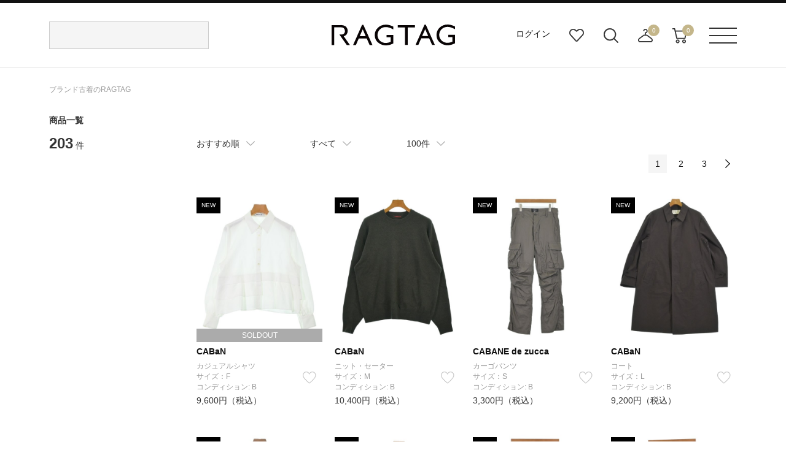

--- FILE ---
content_type: text/html;charset=UTF-8
request_url: https://www.ragtag.jp/search?fr=CABaN
body_size: 20986
content:
<!DOCTYPE html>
<html xmlns="http://www.w3.org/TR/html4" class="store_R01 areatype_ROOT  " lang="ja">
<!-- 

 -->



<head prefix="og: http://ogp.me/ns# fb: http://ogp.me/ns/fb# article: http://ogp.me/ns/article#">



<!-- Google Tag Manager -->
<script>(function(w,d,s,l,i){w[l]=w[l]||[];w[l].push({'gtm.start':
new Date().getTime(),event:'gtm.js'});var f=d.getElementsByTagName(s)[0],
j=d.createElement(s),dl=l!='dataLayer'?'&l='+l:'';j.async=true;j.src=
'https://www.googletagmanager.com/gtm.js?id='+i+dl;f.parentNode.insertBefore(j,f);
})(window,document,'script','dataLayer','GTM-MHK5Z9T');</script>
<!-- End Google Tag Manager -->

<!-- Start KARTE builder Tag -->
<script src="https://cdn-blocks.karte.io/66c7fda995f33e23ebe2cc7aac57e78b/builder.js"></script>
<!-- End KARTE builder Tag -->





  <script></script>


<title>商品一覧 | ブランド古着の通販 ユーズドセレクトショップはRAGTAG（ラグタグ）【公式】</title>

<meta content="" name="description">
<meta content="" name="keywords">

<!-- metaタグ -->
<meta http-equiv="Content-Type" content="text/html; charset=UTF-8">
<meta http-equiv="content-style-type" content="text/css">
<meta http-equiv="content-script-type" content="text/javascript">
<meta http-equiv="X-UA-Compatible" content="IE=edge,chrome=1">
<meta http-equiv="imagetoolbar" content="no">
<meta name="viewport" content="width=1200">
<meta name="format-detection" content="telephone=no">
<!-- /metaタグ -->



  
  <script></script>
  
    <meta name="robots" content="index,follow,noydir,noodp">
  
  
  
    <link href="https://www.ragtag.jp/search" rel="canonical">
  
  
    
    <link href="https://www.ragtag.jp/search?page=2" rel="next">
  


<link rel="shortcut icon" href="/res/p/common/img/favicon.ico">
<link rel="apple-touch-icon-precomposed" href="/res/p/common/img/apple-touch-icon.png">

<!-- JS -->


  <script type="text/javascript" src="/res/vendor/modernizr/modernizr.min.js"></script>
  <script src="/res/p/common/js/jquery-1.12.4.min.js?20260109" type="text/javascript"></script>
  <script type="text/javascript" src="/res/vendor/jquery-ui/jquery-ui.js"></script>
  <script type="text/javascript" src="/res/vendor/underscore/underscore-min.js"></script>
  <script type="text/javascript" src="/res/vendor/jquery.plugins/jquery.cookie.js"></script>


<script src="/res/efs/order/cart.js?20260109" type="text/javascript"></script>
<script src="/res/efs/favorite/fav.js?20260109" type="text/javascript"></script>
<script type="text/javascript" src="/res/efs/mail/mail.js"></script>
<script type="text/javascript" src="/res/p/shared/member/favorite/fav.js"></script>
<script src="/res/p/shared/migration/all.js?20260109" type="text/javascript"></script>
<script>
  var _favItem_lastModified = '';
  if (favModule.setLastModifiedOnFavoriteItem) {
    favModule.setLastModifiedOnFavoriteItem(_favItem_lastModified);
  }
  // お気に入り存在確認を効率化
  favModule.isFavoritedItemOrig = favModule.isFavoritedItem; // オリジナルを退避
  favModule.isFavoritedItem = function (ssc, actk, callback) {
    favModule.getFavoritedItemCodes(function (list) {
      var response = { "statusCode": "200", "data": false, "error": [] };
      if (list.indexOf(ssc) >= 0) {
        // 見つかったら成功レスポンスを使ってコールバックを呼び出す
        response = { "statusCode": "200", "data": true, "error": [] }
      }
      callback(response);
    });
  }
</script>
<script src="/res/p/shared/search/suggest-api.js?20260109" type="text/javascript" defer="defer"></script>
<script src="/res/p/shared/search/suggest-setting.js?20260109" type="text/javascript"></script>
<!-- /JS -->




<script type="text/javascript">

var customerId = "";
var customerStatus = "";
var mailAddress = "nologin";
var birthday = "";
var sexDiv = "";
var balancePoint = "0";
var expirePoint = "0";
var customerRankId = "";
var customerRankName = "";
var privateRankId= "";
var targetingId = "";
var cardId = "";
var cardIssueRealStoreId = "";
var cardStatus = "";
var deviceDiv = "";
var currentDeviceDiv = "02";
var userAgent = "";
var trackingId = "";
var visitorId = "73a0cf3a-23cb-428e-b8a0-a7d72aa6de98";
var ecOrderCount = "0";
var ecOrderDateTime = "";
var totalCartCount = $.cookie("totalCartCount");
var domainId = "R01";
var viewType = "PC"
var imageBaseUrl = "";
var staticMode = false;

</script>




<script>
var environment = "live";
</script>



<meta http-equiv="X-UA-Compatible" content="IE=edge">


<link href="/efs-ragtag/prod/js/chunk-vendors.js?20260109" rel="preload" as="script">
<link href="/efs-ragtag/prod/js/chunk-common.js?20260109" rel="preload" as="script">
<link href="/efs-ragtag/prod/js/pc-all.js?20260109" rel="preload" as="script">
<!-- 商品検索APIのファセットデータを先読みする 
<link href="/api/v1/item/search/json?limit=1" rel="preload" as="fetch">
-->

<link href="https://fonts.googleapis.com/css?family=Lato:300,400,700&display=swap" rel="stylesheet">
<link href="/res/p/common/css/style.css?20260109" type="text/css" rel="stylesheet">
<script src="/res/p/shared/common/utilityModule.js?20260109" type="text/javascript"></script>
<script src="/res/p/common/js/jquery.cookie.js?20260109" type="text/javascript"></script>
<script src="/res/p/common/js/jquery-ui.js?20260109" type="text/javascript"></script>
<script src="/res/p/common/js/underscore-min.js?20260109" type="text/javascript"></script>
<script src="/res/p/common/js/modernizr-custom.min.js?20260109" type="text/javascript"></script>
<script src="/res/p/common/js/ofi.js?20260109" type="text/javascript"></script>
<script src="/res/efs/member/member.js?20260109" type="text/javascript"></script>
<script src="/res/efs/order/cart.js?20260109" type="text/javascript"></script>
<script src="/res/efs/order/storeCart.js?20260109" type="text/javascript"></script>
<script src="/res/efs/order/reg.js?20260109" type="text/javascript"></script>
<script src="/res/p/shared/migration/all.js?20260109" type="text/javascript"></script>

<script src="/res/p/order/cartPage.js?20260109" type="text/javascript"></script>
<script src="/res/p/order/storeCartPage.js?20260109" type="text/javascript"></script>

<script src="/res/p/common/js/script.js?20260109" type="text/javascript"></script>









<script>
var isOriginalApp = false;
</script>



  <style>
    h1 {
      font-size: 14px;
      font-weight: bold;
      width: 1120px;
      margin: 0 auto;
      padding: 15px 0;
    }
    .search_brand_contents {
      position: relative;
      margin-bottom: 45px;
    }
    .text {
      height: 50px;
      overflow: hidden;
    }
    .more_open{
      position: absolute;
      bottom: 0px;
      left: 0px;
      width: 880px;
      height: 30px;
      padding-top: 60px;
      text-align: center;
      line-height: 30px;
      background: linear-gradient(180deg, rgb(255, 255, 255, 0) 0%, rgb(255, 255, 255, 1) 70%);
      cursor: pointer;
      transition: bottom 0.2s;
    }
    .active {
      background: none;
      bottom: 2px;
    }
  </style>


<!-- 商品検索固有css -->
<link href="/res/p/contents/css/style-pickup.css?20260109" rel="stylesheet" type="text/css">
<link href="/res/p/search/css/style.css?20260109" rel="stylesheet" type="text/css">
<!-- 商品検索固有js -->
<script src="/res/p/search/js/script.js?20260109" type="text/javascript"></script>
<script src="/res/p/contents/js/contents-pickup.js?20260109"></script>





<script type="text/javascript">

var productId = ["0811226J0014",
"0811126J0014",
"0301926J0005",
"0811126J0005",
"0811126J0006",
"0811225D0022",
"9925625N0006",
"9925625N0007",
"9925625N0008",
"0301926J0003",
"0811225D0024",
"9925625N0027",
"9925625N0028",
"9890626J0001",
"0811126J0009",
"0301926J0002",
"0301925D0013",
"0811226J0003",
"0811126J0008",
"0811225D0029",
"0811225D0030",
"9925625N0012",
"0348026J0002",
"0348025N0002",
"9925625N0003",
"9925625N0015",
"9925625N0016",
"9925625N0017",
"9925625N0018",
"9925625N0019",
"9925625N0020",
"0811226J0001",
"9925625N0025",
"0811225O0009",
"0811225D0019",
"0811225D0038",
"0811126J0002",
"0811126J0001",
"9925625N0004",
"9890625D0002",
"0811225D0031",
"0811225D0028",
"0811125D0016",
"0301925D0016",
"0811225D0020",
"9925625N0014",
"0811125D0012",
"9925625N0009",
"9925625N0010",
"9925625N0011",
"0811125D0013",
"0301925D0009",
"0811125D0009",
"0811225D0001",
"0811225D0002",
"9925625N0029",
"9925625N0030",
"9925625N0031",
"9925625N0032",
"0811225D0009",
"0811225D0010",
"0811225D0008",
"0301925D0004",
"0811225N0043",
"0811225N0041",
"9925625N0022",
"9925625N0023",
"0811125D0001",
"9925625N0002",
"0811225N0036",
"9925625N0005",
"0811125N0032",
"9890625N0003",
"9925625N0021",
"0811125N0031",
"0811225N0025",
"0811225N0032",
"0811225N0028",
"9925625N0001",
"9890625N0002",
"0811225N0026",
"0301925N0007",
"0811225O0014",
"0811225N0015",
"0811125N0014",
"0811125N0013",
"0811125N0016",
"0301925N0005",
"0811225O0042",
"0811225N0007",
"0811125N0001",
"0811125N0002",
"0811125N0003",
"0348025O0002",
"0811225N0005",
"0811225N0006",
"0811225O0041",
"0301925O0004",
"0811225O0037",
"0811225O0038"];

</script>

</head>

<body>


<!-- Google Tag Manager (noscript) -->
<noscript><iframe src="https://www.googletagmanager.com/ns.html?id=GTM-MHK5Z9T" height="0" width="0" style="display:none;visibility:hidden"></iframe></noscript>
<!-- End Google Tag Manager (noscript) -->




<div class="l-wrapper">

  <div class="l-header">
    
<div class="header">
  <div class="header__inr">
    <div class="header__search">
      
<div id="header__search">
  <script>
    window.freewordSearch = window.freewordSearch || {};
    window.freewordSearch.searchRankingList = [];
  </script>
  

  <div id="js-search_form" class="floor__menuSearch">
    <freeword-search search-history-caption="検索履歴" search-ranking-caption="人気のキーワード">
    </freeword-search>
  </div>
</div>

    </div>
　　
　　
      <div class="header__logo">
        <a href="/">
          <img src="/res/p/common/img/navi/header_logo.svg" alt="ブランド古着の通販 ユーズドセレクトショップはRAGTAG（ラグタグ）">
        </a>
      </div>
　　 
   <div class="header__navi">
      <ul class="header__navi__list">
        <li class="is-not-logged-in"><a href="/auth">ログイン</a></li>
        
        <li><a href="/member/favorite-item" class="header__navi__list--favorite">お気に入り</a></li>
        <li id="search__builder">
          <span class="header__navi__list--search">検索ビルダーボタン</span>
        </li>
        <li id="store-cart_area">
          <span class="header__cart__qty js-store_cart-qty" wovn-ignore="">0</span>
          <span class="header__navi__list--order">店舗取り寄せカート</span>
          <p class="header__cart__spacer"></p>
          <div id="store-cart_area__inr" class="header__cart__wrap">
            <input value="3dk3vUIQ" type="hidden" name="actk">
            <div class="header__cart__inr js-store_cart_mod_wrap">
              <div class="header__cart__item cartItem">
                <div class="header__cart__item--text js-store_cart_mod_inr">現在取寄カートは空です</div>
                <div class="header__cart__item--price"><span>商品代金合計</span><span class="js-store_cart-total-price">0円</span></div>
                <div class="header__cart__item--link cart-link">
                  <a href="/order/store-cart?op=displayCart">取寄申し込みに進む</a>
                </div>
              </div>
            </div>
          </div>
        </li>
        <li id="cart_area">
          <span class="header__cart__qty cart-qty" wovn-ignore="">0</span>
          <span class="header__navi__list--cart">カート</span>
          <p class="header__cart__spacer"></p>
          <div id="cart_area__inr" class="header__cart__wrap">
            <input value="3dk3vUIQ" type="hidden" name="actk">
            <div class="header__cart__inr cart_mod_wrap">
              <div class="header__cart__item cartItem">
                <div class="header__cart__item--text cart_mod_inr">現在カートは空です</div>
                <div class="header__cart__item--price"><span>商品代金合計</span><span class="cart-total-price">0円</span></div>
                <div class="header__cart__item--link cart-link">
                  <a href="/order/cart?op=displayCart">レジに進む</a>
                </div>
              </div>
            </div>
          </div>
        </li>
      </ul>
    </div>
    <div id="header__menu" class="header__menu">
      <p><span class="header__menu__btn">メニューボタン</span></p>
      <p class="header__menu__spacer"></p>
      <div class="header__menu__dropdown">
        <div class="header__menu__dropdown__inr">
          <div class="header__menu__dropdown__link">
            <ul>
              <li><a href="/kodawari/"><img src="/res/p/common/img/navi/header_menu_about.jpg" alt="ABOUT RAGTAG"></a></li>
              <li><a href="/sell/"><img src="/res/p/common/img/navi/header_menu_purchase.jpg" alt="RAGTAGのお買い取り"></a></li>
            </ul>
          </div>
          <div class="header__menu__dropdown__list">
            <p>探す</p>
            <ul>
              <li><a href="/category/">カテゴリ一覧</a></li>
              <li><a href="/keyword/">キーワード一覧</a></li>
              <!--<li><a href="/brand/">ブランド一覧</a></li>-->
              <li><a href="/contents/">特集一覧</a></li>
              <li><a href="/member/favorite-item">お気に入りアイテム</a></li>
              <li><a href="/member/favorite-brand">お気に入りブランド</a></li>
              <li><a href="/member/favorite-search-condition/">お気に入り条件</a></li>
              <li><a href="#" class="header__menu__dropdown__list--search">詳細検索</a></li>
            </ul>
          </div>
          <div class="header__menu__dropdown__list">
            <p>その他</p>
            <ul>
              <li><a href="/guide/">ご利用ガイド</a></li>
              <li><a href="/shop/">ショップリスト</a></li>
              <li><a href="/sell/">お買い取りサイト</a></li>
              <li><a href="/app/">アプリ</a></li>
              <li><a href="/members/">MEMBER'S CARD</a></li>
              <li><a href="/blog/">SHOP BLOG</a></li>
              <!-- <li><a href="/stylesnip/">the STYLE SNIP</a></li> -->
              <li><a href="/contact/customer/">お問い合わせ</a></li>
              
            </ul>
          </div>
        </div>
      </div>
    </div>
  </div>
  


</div>

  </div><!-- /.l-header -->

  
    <div class="l-breadcrumbs">
      

<ul class="m-breadcrumbs">
  <li class="m-breadcrumb"><a href="/" itemprop="url" class="top--icon"><span itemprop="title">ブランド古着のRAGTAG</span></a></li>
  
  
  
  
</ul>
<script type="application/ld+json">
  
  {
    "@context": "https://schema.org",
    "@type": "BreadcrumbList",
    "itemListElement": [{"@type":"ListItem","position":1,"name":"RAGTAG Online","item":"https://www.ragtag.jp/"},{"@type":"ListItem","position":2,"name":"商品一覧","item":"https://www.ragtag.jp/search"}]
  }
</script>

    </div><!-- /.l-breadcrumbs -->
  

  <div class="l-container">

    <h1>商品一覧</h1>
    

    
    

    <div class="search">
      <div class="search__wrap">
        <div class="search__facet-wrap">

          <div class="search-result-count">
            <em class="search-result-count__hit">203</em>
            <span class="search-result-count__case">件</span>
          </div>

          

          
          
<div class="search-condition-builder__container" id="efs-search-condition-builder"></div>

          

          

        </div><!-- /.search__facet-wrap -->

        <div class="search__item-wrap">
          

          

          
<div class="search-condition-overview__container" id="efs-search-condition-overview"></div>



          

  <script></script>

<div class="search-condition__top-wrap" data-wr-component="item_search__search_condition">

  <ul class="search-condition__list">
    <li data-href="https://www.ragtag.jp/search?fr=CABaN" data-default="RCMD" class="search-condition__sort-order search-condition__dropdown" data-key="so">
      <p class="search-condition__label">おすすめ順</p>
      <ul class="search_condition__dropdown-list">
        <li class="search_condition__dropdown-element" data-value="RCMD"><a>おすすめ順</a></li>
        <li class="search_condition__dropdown-element" data-value="NEW"><a>入荷が新しい順</a></li>
        <li class="search_condition__dropdown-element" data-value="S10"><a>入荷が古い順</a></li>
        <li class="search_condition__dropdown-element" data-value="PRC:UP"><a>価格が安い順</a></li>
        <li class="search_condition__dropdown-element" data-value="PRC:DOWN"><a>価格が高い順</a></li>



      </ul>
    </li>
    <!-- /.search-condition__sort-order -->



    <li data-href="https://www.ragtag.jp/search?fr=CABaN" class="search-condition__stock-status search-condition__dropdown" data-key="st" data-default="">
      <p class="search-condition__label">在庫あり</p>
      <ul class="search_condition__dropdown-list">
        <li class="search_condition__dropdown-element" data-value="1"><a>在庫あり</a></li>
        <li class="search_condition__dropdown-element" data-value=""><a>すべて</a></li>



        <!--li class="search_condition__dropdown-element　" data-value=""><a>在庫あり＋取寄＋在庫無し</a></li>
        <li class="search_condition__dropdown-element" data-value="1"><a>在庫あり＋取寄</a></li>
        <li class="search_condition__dropdown-element" data-value="2"><a>在庫あり</a></li-->
      </ul>
    </li>
    <!-- /.search-condition__stock-status -->



    <li data-href="https://www.ragtag.jp/search?fr=CABaN" class="search-condition__display-count search-condition__dropdown" data-key="limit" data-default="100">
      <p class="search-condition__label">100件</p>
      <ul class="search_condition__dropdown-list">
        <li class="search_condition__dropdown-element" data-value="40"><a>40件</a></li>
        <li class="search_condition__dropdown-element" data-value="80"><a>80件</a></li>
        <li class="search_condition__dropdown-element" data-value="100"><a>100件</a></li>
        <li class="search_condition__dropdown-element" data-value="120"><a>120件</a></li>
        <li class="search_condition__dropdown-element" data-value="160"><a>160件</a></li>
        <li class="search_condition__dropdown-element" data-value="200"><a>200件</a></li>
      </ul>
    </li>
    <!-- /.search-condition__display-count -->
  </ul>
  <!-- /.search-condition -->

  <div class="search-condition__paging-top">
    <!-- paging -->
    
<!--<div m:id="IF:"m:test="false">分岐1</div>
<div m:id="IF:"m:test="pjx.WB.WBIS.WBISITSH.ItemSearchInfo@4017e0cf">分岐2</div>-->


  <script></script>


  <div class="m-paging">
    <ul class="m-paging-list">
      <li class="m-paging-list-prev"></li>
      <li>
        
          <input value="1" type="hidden" name="page">
          
          
            <a href="https://www.ragtag.jp/search?fr=CABaN" class="is-current">1</a>
          
        
        
      </li><li>
        
        
          
          
            <a href="https://www.ragtag.jp/search?fr=CABaN&page=2">2</a>
          
        
      </li><li>
        
        
          
          
            <a href="https://www.ragtag.jp/search?fr=CABaN&page=3">3</a>
          
        
      </li>
      <li class="m-paging-list-next">
        
        
          <a href="https://www.ragtag.jp/search?fr=CABaN&page=2"></a>
        
      </li>
    </ul>
  </div>


    <!-- /paging -->
  </div>

</div><!-- /.search-condition__top-wrap -->
          
          

          <div class="search-result">
            
              
<div class="search-result__item " data-bic="0811226J0014">

  
    <a href="https://www.ragtag.jp/brand/08112/item/0811226J0014" class="search-result__item-link">
      <p class="search-result__item-photo">
        <span class="search-result__item-icon">
          <span class="m-icon-new">NEW</span>
          <span class="m-icon-soldout">SOLDOUT</span>
          
            
              
            
              
            
              
            
          
        </span>
        <img src="/img/item/08112/0811226J0014/0811226J0014_m1_a001.jpg" alt="CABaN(キャバン)カジュアルシャツ 白 サイズ:F/2200641033070" class="search-result__item-photo-img">
      </p>
      <p>
        <span class="search-result__name-brand">CABaN</span>
      </p>
      
      
    </a>
  
  <div class="search-result__category">
    <div class="search-result__name-size">
      <p class="item-detail-info__name-brand">カジュアルシャツ</p>
    </div>
  </div>
  <div class="search-result__size-favorite-wrap">
    <p class="search-result__name-size">
      サイズ：F
    </p>

    <div id="R010811226J0014101101" class="search-result__favorite">
      
        
          <a onclick="favModule.addFavoriteItem('R010811226J0014101101',$('input[name=actk]').val(),itemPage.addFavoriteCallback('R010811226J0014101101'));return false;" class="is-disabled" style="display:block;" href="#"></a>
          <a onclick="favModule.disfavoriteItem('R010811226J0014101101',$('input[name=actk]').val(),itemPage.disFavoriteCallback('R010811226J0014101101'));return false;" class="is-active" style="display:none;" href="#"></a>
          <script>
          $(function(){
          favModule.isFavoritedItem('R010811226J0014101101',$('input[name=actk]').val(),itemPage.isFavoriteCallback('R010811226J0014101101'));
          });
          </script>
        
      
    </div>
  </div>
  <div class="search-result__condition">
    <div class="search-result__condition">
      <td class="item-detail-info__attribute-label">コンディション:</td>
      <td class="item-detail-info__attribute-word">
        
          
            B
          
        
      </td>
    </div>
  </div>
  <div class="search-result__price-wrap">
    <p class="search-result__price-proper">9,600円（税込）</p>
  </div>

  
</div>

            
              
<div class="search-result__item " data-bic="0811126J0014">

  
    <a href="https://www.ragtag.jp/brand/08111/item/0811126J0014" class="search-result__item-link">
      <p class="search-result__item-photo">
        <span class="search-result__item-icon">
          <span class="m-icon-new">NEW</span>
          
          
            
              
            
              
            
              
            
          
        </span>
        <img src="/img/item/08111/0811126J0014/0811126J0014_m1_a001.jpg" alt="CABaN(キャバン)ニット・セーター グレー サイズ:M/2200650173101" class="search-result__item-photo-img">
      </p>
      <p>
        <span class="search-result__name-brand">CABaN</span>
      </p>
      
      
    </a>
  
  <div class="search-result__category">
    <div class="search-result__name-size">
      <p class="item-detail-info__name-brand">ニット・セーター</p>
    </div>
  </div>
  <div class="search-result__size-favorite-wrap">
    <p class="search-result__name-size">
      サイズ：M
    </p>

    <div id="R010811126J0014101101" class="search-result__favorite">
      
        
          <a onclick="favModule.addFavoriteItem('R010811126J0014101101',$('input[name=actk]').val(),itemPage.addFavoriteCallback('R010811126J0014101101'));return false;" class="is-disabled" style="display:block;" href="#"></a>
          <a onclick="favModule.disfavoriteItem('R010811126J0014101101',$('input[name=actk]').val(),itemPage.disFavoriteCallback('R010811126J0014101101'));return false;" class="is-active" style="display:none;" href="#"></a>
          <script>
          $(function(){
          favModule.isFavoritedItem('R010811126J0014101101',$('input[name=actk]').val(),itemPage.isFavoriteCallback('R010811126J0014101101'));
          });
          </script>
        
      
    </div>
  </div>
  <div class="search-result__condition">
    <div class="search-result__condition">
      <td class="item-detail-info__attribute-label">コンディション:</td>
      <td class="item-detail-info__attribute-word">
        
          
            B
          
        
      </td>
    </div>
  </div>
  <div class="search-result__price-wrap">
    <p class="search-result__price-proper">10,400円（税込）</p>
  </div>

  
</div>

            
              
<div class="search-result__item " data-bic="0301926J0005">

  
    <a href="https://www.ragtag.jp/brand/03019/item/0301926J0005" class="search-result__item-link">
      <p class="search-result__item-photo">
        <span class="search-result__item-icon">
          <span class="m-icon-new">NEW</span>
          
          
            
              
            
              
            
              
            
          
        </span>
        <img src="/img/item/03019/0301926J0005/0301926J0005_m1_a001.jpg" alt="CABANE de zucca(カバンドズッカ)カーゴパンツ 茶 サイズ:S/2200647779118" class="search-result__item-photo-img">
      </p>
      <p>
        <span class="search-result__name-brand">CABANE de zucca</span>
      </p>
      
      
    </a>
  
  <div class="search-result__category">
    <div class="search-result__name-size">
      <p class="item-detail-info__name-brand">カーゴパンツ</p>
    </div>
  </div>
  <div class="search-result__size-favorite-wrap">
    <p class="search-result__name-size">
      サイズ：S
    </p>

    <div id="R010301926J0005101101" class="search-result__favorite">
      
        
          <a onclick="favModule.addFavoriteItem('R010301926J0005101101',$('input[name=actk]').val(),itemPage.addFavoriteCallback('R010301926J0005101101'));return false;" class="is-disabled" style="display:block;" href="#"></a>
          <a onclick="favModule.disfavoriteItem('R010301926J0005101101',$('input[name=actk]').val(),itemPage.disFavoriteCallback('R010301926J0005101101'));return false;" class="is-active" style="display:none;" href="#"></a>
          <script>
          $(function(){
          favModule.isFavoritedItem('R010301926J0005101101',$('input[name=actk]').val(),itemPage.isFavoriteCallback('R010301926J0005101101'));
          });
          </script>
        
      
    </div>
  </div>
  <div class="search-result__condition">
    <div class="search-result__condition">
      <td class="item-detail-info__attribute-label">コンディション:</td>
      <td class="item-detail-info__attribute-word">
        
          
            B
          
        
      </td>
    </div>
  </div>
  <div class="search-result__price-wrap">
    <p class="search-result__price-proper">3,300円（税込）</p>
  </div>

  
</div>

            
              
<div class="search-result__item " data-bic="0811126J0005">

  
    <a href="https://www.ragtag.jp/brand/08111/item/0811126J0005" class="search-result__item-link">
      <p class="search-result__item-photo">
        <span class="search-result__item-icon">
          <span class="m-icon-new">NEW</span>
          
          
            
              
            
              
            
              
            
          
        </span>
        <img src="/img/item/08111/0811126J0005/0811126J0005_m1_a001.jpg" alt="CABaN(キャバン)コート 茶 サイズ:L/2200637761017" class="search-result__item-photo-img">
      </p>
      <p>
        <span class="search-result__name-brand">CABaN</span>
      </p>
      
      
    </a>
  
  <div class="search-result__category">
    <div class="search-result__name-size">
      <p class="item-detail-info__name-brand">コート</p>
    </div>
  </div>
  <div class="search-result__size-favorite-wrap">
    <p class="search-result__name-size">
      サイズ：L
    </p>

    <div id="R010811126J0005101101" class="search-result__favorite">
      
        
          <a onclick="favModule.addFavoriteItem('R010811126J0005101101',$('input[name=actk]').val(),itemPage.addFavoriteCallback('R010811126J0005101101'));return false;" class="is-disabled" style="display:block;" href="#"></a>
          <a onclick="favModule.disfavoriteItem('R010811126J0005101101',$('input[name=actk]').val(),itemPage.disFavoriteCallback('R010811126J0005101101'));return false;" class="is-active" style="display:none;" href="#"></a>
          <script>
          $(function(){
          favModule.isFavoritedItem('R010811126J0005101101',$('input[name=actk]').val(),itemPage.isFavoriteCallback('R010811126J0005101101'));
          });
          </script>
        
      
    </div>
  </div>
  <div class="search-result__condition">
    <div class="search-result__condition">
      <td class="item-detail-info__attribute-label">コンディション:</td>
      <td class="item-detail-info__attribute-word">
        
          
            B
          
        
      </td>
    </div>
  </div>
  <div class="search-result__price-wrap">
    <p class="search-result__price-proper">9,200円（税込）</p>
  </div>

  
</div>

            
              
<div class="search-result__item " data-bic="0811126J0006">

  
    <a href="https://www.ragtag.jp/brand/08111/item/0811126J0006" class="search-result__item-link">
      <p class="search-result__item-photo">
        <span class="search-result__item-icon">
          <span class="m-icon-new">NEW</span>
          
          
            
              
            
              
            
              
            
          
        </span>
        <img src="/img/item/08111/0811126J0006/0811126J0006_m1_a001.jpg" alt="CABaN(キャバン)ニット・セーター ピンク サイズ:F/2200637761048" class="search-result__item-photo-img">
      </p>
      <p>
        <span class="search-result__name-brand">CABaN</span>
      </p>
      
      
    </a>
  
  <div class="search-result__category">
    <div class="search-result__name-size">
      <p class="item-detail-info__name-brand">ニット・セーター</p>
    </div>
  </div>
  <div class="search-result__size-favorite-wrap">
    <p class="search-result__name-size">
      サイズ：F
    </p>

    <div id="R010811126J0006101101" class="search-result__favorite">
      
        
          <a onclick="favModule.addFavoriteItem('R010811126J0006101101',$('input[name=actk]').val(),itemPage.addFavoriteCallback('R010811126J0006101101'));return false;" class="is-disabled" style="display:block;" href="#"></a>
          <a onclick="favModule.disfavoriteItem('R010811126J0006101101',$('input[name=actk]').val(),itemPage.disFavoriteCallback('R010811126J0006101101'));return false;" class="is-active" style="display:none;" href="#"></a>
          <script>
          $(function(){
          favModule.isFavoritedItem('R010811126J0006101101',$('input[name=actk]').val(),itemPage.isFavoriteCallback('R010811126J0006101101'));
          });
          </script>
        
      
    </div>
  </div>
  <div class="search-result__condition">
    <div class="search-result__condition">
      <td class="item-detail-info__attribute-label">コンディション:</td>
      <td class="item-detail-info__attribute-word">
        
          
            B
          
        
      </td>
    </div>
  </div>
  <div class="search-result__price-wrap">
    <p class="search-result__price-proper">9,200円（税込）</p>
  </div>

  
</div>

            
              
<div class="search-result__item " data-bic="0811225D0022">

  
    <a href="https://www.ragtag.jp/brand/08112/item/0811225D0022" class="search-result__item-link">
      <p class="search-result__item-photo">
        <span class="search-result__item-icon">
          <span class="m-icon-new">NEW</span>
          
          
            
              
            
              
            
              
            
          
        </span>
        <img src="/img/item/08112/0811225D0022/0811225D0022_m1_a001.jpg" alt="CABaN(キャバン)ニット・セーター ピンク サイズ:S/2200641949067" class="search-result__item-photo-img">
      </p>
      <p>
        <span class="search-result__name-brand">CABaN</span>
      </p>
      
      
    </a>
  
  <div class="search-result__category">
    <div class="search-result__name-size">
      <p class="item-detail-info__name-brand">ニット・セーター</p>
    </div>
  </div>
  <div class="search-result__size-favorite-wrap">
    <p class="search-result__name-size">
      サイズ：S
    </p>

    <div id="R010811225D0022101101" class="search-result__favorite">
      
        
          <a onclick="favModule.addFavoriteItem('R010811225D0022101101',$('input[name=actk]').val(),itemPage.addFavoriteCallback('R010811225D0022101101'));return false;" class="is-disabled" style="display:block;" href="#"></a>
          <a onclick="favModule.disfavoriteItem('R010811225D0022101101',$('input[name=actk]').val(),itemPage.disFavoriteCallback('R010811225D0022101101'));return false;" class="is-active" style="display:none;" href="#"></a>
          <script>
          $(function(){
          favModule.isFavoritedItem('R010811225D0022101101',$('input[name=actk]').val(),itemPage.isFavoriteCallback('R010811225D0022101101'));
          });
          </script>
        
      
    </div>
  </div>
  <div class="search-result__condition">
    <div class="search-result__condition">
      <td class="item-detail-info__attribute-label">コンディション:</td>
      <td class="item-detail-info__attribute-word">
        
          
            B
          
        
      </td>
    </div>
  </div>
  <div class="search-result__price-wrap">
    <p class="search-result__price-proper">8,400円（税込）</p>
  </div>

  
</div>

            
              
<div class="search-result__item " data-bic="9925625N0006">

  
    <a href="https://www.ragtag.jp/brand/99256/item/9925625N0006" class="search-result__item-link">
      <p class="search-result__item-photo">
        <span class="search-result__item-icon">
          <span class="m-icon-new">NEW</span>
          
          
            
              
            
              
            
              
            
          
        </span>
        <img src="/img/item/99256/9925625N0006/9925625N0006_m1_a001.jpg" alt="CABANABASH(カバナバシュ)ロング・マキシ丈スカート 白 サイズ:XS/2200631163589" class="search-result__item-photo-img">
      </p>
      <p>
        <span class="search-result__name-brand">CABANABASH</span>
      </p>
      
      
    </a>
  
  <div class="search-result__category">
    <div class="search-result__name-size">
      <p class="item-detail-info__name-brand">ロング・マキシ丈スカート</p>
    </div>
  </div>
  <div class="search-result__size-favorite-wrap">
    <p class="search-result__name-size">
      サイズ：XS
    </p>

    <div id="R019925625N0006101101" class="search-result__favorite">
      
        
          <a onclick="favModule.addFavoriteItem('R019925625N0006101101',$('input[name=actk]').val(),itemPage.addFavoriteCallback('R019925625N0006101101'));return false;" class="is-disabled" style="display:block;" href="#"></a>
          <a onclick="favModule.disfavoriteItem('R019925625N0006101101',$('input[name=actk]').val(),itemPage.disFavoriteCallback('R019925625N0006101101'));return false;" class="is-active" style="display:none;" href="#"></a>
          <script>
          $(function(){
          favModule.isFavoritedItem('R019925625N0006101101',$('input[name=actk]').val(),itemPage.isFavoriteCallback('R019925625N0006101101'));
          });
          </script>
        
      
    </div>
  </div>
  <div class="search-result__condition">
    <div class="search-result__condition">
      <td class="item-detail-info__attribute-label">コンディション:</td>
      <td class="item-detail-info__attribute-word">
        
          
            新品同様
          
        
      </td>
    </div>
  </div>
  <div class="search-result__price-wrap">
    <p class="search-result__price-proper">3,400円（税込）</p>
  </div>

  
</div>

            
              
<div class="search-result__item " data-bic="9925625N0007">

  
    <a href="https://www.ragtag.jp/brand/99256/item/9925625N0007" class="search-result__item-link">
      <p class="search-result__item-photo">
        <span class="search-result__item-icon">
          <span class="m-icon-new">NEW</span>
          
          
            
              
            
              
            
              
            
          
        </span>
        <img src="/img/item/99256/9925625N0007/9925625N0007_m1_a001.jpg" alt="CABANABASH(カバナバシュ)ロング・マキシ丈スカート 白 サイズ:S/2200631165422" class="search-result__item-photo-img">
      </p>
      <p>
        <span class="search-result__name-brand">CABANABASH</span>
      </p>
      
      
    </a>
  
  <div class="search-result__category">
    <div class="search-result__name-size">
      <p class="item-detail-info__name-brand">ロング・マキシ丈スカート</p>
    </div>
  </div>
  <div class="search-result__size-favorite-wrap">
    <p class="search-result__name-size">
      サイズ：S
    </p>

    <div id="R019925625N0007101101" class="search-result__favorite">
      
        
          <a onclick="favModule.addFavoriteItem('R019925625N0007101101',$('input[name=actk]').val(),itemPage.addFavoriteCallback('R019925625N0007101101'));return false;" class="is-disabled" style="display:block;" href="#"></a>
          <a onclick="favModule.disfavoriteItem('R019925625N0007101101',$('input[name=actk]').val(),itemPage.disFavoriteCallback('R019925625N0007101101'));return false;" class="is-active" style="display:none;" href="#"></a>
          <script>
          $(function(){
          favModule.isFavoritedItem('R019925625N0007101101',$('input[name=actk]').val(),itemPage.isFavoriteCallback('R019925625N0007101101'));
          });
          </script>
        
      
    </div>
  </div>
  <div class="search-result__condition">
    <div class="search-result__condition">
      <td class="item-detail-info__attribute-label">コンディション:</td>
      <td class="item-detail-info__attribute-word">
        
          
            新品同様
          
        
      </td>
    </div>
  </div>
  <div class="search-result__price-wrap">
    <p class="search-result__price-proper">3,400円（税込）</p>
  </div>

  
</div>

            
              
<div class="search-result__item " data-bic="9925625N0008">

  
    <a href="https://www.ragtag.jp/brand/99256/item/9925625N0008" class="search-result__item-link">
      <p class="search-result__item-photo">
        <span class="search-result__item-icon">
          <span class="m-icon-new">NEW</span>
          
          
            
              
            
              
            
              
            
          
        </span>
        <img src="/img/item/99256/9925625N0008/9925625N0008_m1_a001.jpg" alt="CABANABASH(カバナバシュ)ロング・マキシ丈スカート 白 サイズ:XS/2200631165583" class="search-result__item-photo-img">
      </p>
      <p>
        <span class="search-result__name-brand">CABANABASH</span>
      </p>
      
      
    </a>
  
  <div class="search-result__category">
    <div class="search-result__name-size">
      <p class="item-detail-info__name-brand">ロング・マキシ丈スカート</p>
    </div>
  </div>
  <div class="search-result__size-favorite-wrap">
    <p class="search-result__name-size">
      サイズ：XS
    </p>

    <div id="R019925625N0008101101" class="search-result__favorite">
      
        
          <a onclick="favModule.addFavoriteItem('R019925625N0008101101',$('input[name=actk]').val(),itemPage.addFavoriteCallback('R019925625N0008101101'));return false;" class="is-disabled" style="display:block;" href="#"></a>
          <a onclick="favModule.disfavoriteItem('R019925625N0008101101',$('input[name=actk]').val(),itemPage.disFavoriteCallback('R019925625N0008101101'));return false;" class="is-active" style="display:none;" href="#"></a>
          <script>
          $(function(){
          favModule.isFavoritedItem('R019925625N0008101101',$('input[name=actk]').val(),itemPage.isFavoriteCallback('R019925625N0008101101'));
          });
          </script>
        
      
    </div>
  </div>
  <div class="search-result__condition">
    <div class="search-result__condition">
      <td class="item-detail-info__attribute-label">コンディション:</td>
      <td class="item-detail-info__attribute-word">
        
          
            新品同様
          
        
      </td>
    </div>
  </div>
  <div class="search-result__price-wrap">
    <p class="search-result__price-proper">3,400円（税込）</p>
  </div>

  
</div>

            
              
<div class="search-result__item " data-bic="0301926J0003">

  
    <a href="https://www.ragtag.jp/brand/03019/item/0301926J0003" class="search-result__item-link">
      <p class="search-result__item-photo">
        <span class="search-result__item-icon">
          <span class="m-icon-new">NEW</span>
          
          
            
              
            
              
            
              
            
          
        </span>
        <img src="/img/item/03019/0301926J0003/0301926J0003_m1_a001.jpg" alt="CABANE de zucca(カバンドズッカ)その他 カーキ サイズ:S/2200647933046" class="search-result__item-photo-img">
      </p>
      <p>
        <span class="search-result__name-brand">CABANE de zucca</span>
      </p>
      
      
    </a>
  
  <div class="search-result__category">
    <div class="search-result__name-size">
      <p class="item-detail-info__name-brand">その他</p>
    </div>
  </div>
  <div class="search-result__size-favorite-wrap">
    <p class="search-result__name-size">
      サイズ：S
    </p>

    <div id="R010301926J0003101101" class="search-result__favorite">
      
        
          <a onclick="favModule.addFavoriteItem('R010301926J0003101101',$('input[name=actk]').val(),itemPage.addFavoriteCallback('R010301926J0003101101'));return false;" class="is-disabled" style="display:block;" href="#"></a>
          <a onclick="favModule.disfavoriteItem('R010301926J0003101101',$('input[name=actk]').val(),itemPage.disFavoriteCallback('R010301926J0003101101'));return false;" class="is-active" style="display:none;" href="#"></a>
          <script>
          $(function(){
          favModule.isFavoritedItem('R010301926J0003101101',$('input[name=actk]').val(),itemPage.isFavoriteCallback('R010301926J0003101101'));
          });
          </script>
        
      
    </div>
  </div>
  <div class="search-result__condition">
    <div class="search-result__condition">
      <td class="item-detail-info__attribute-label">コンディション:</td>
      <td class="item-detail-info__attribute-word">
        
          
            B
          
        
      </td>
    </div>
  </div>
  <div class="search-result__price-wrap">
    <p class="search-result__price-proper">10,400円（税込）</p>
  </div>

  
</div>

            
              
<div class="search-result__item " data-bic="0811225D0024">

  
    <a href="https://www.ragtag.jp/brand/08112/item/0811225D0024" class="search-result__item-link">
      <p class="search-result__item-photo">
        <span class="search-result__item-icon">
          <span class="m-icon-new">NEW</span>
          
          
            
              
            
              
            
              
            
          
        </span>
        <img src="/img/item/08112/0811225D0024/0811225D0024_m1_a001.jpg" alt="CABaN(キャバン)カーディガン 青 サイズ:S/2200641949166" class="search-result__item-photo-img">
      </p>
      <p>
        <span class="search-result__name-brand">CABaN</span>
      </p>
      
      
    </a>
  
  <div class="search-result__category">
    <div class="search-result__name-size">
      <p class="item-detail-info__name-brand">カーディガン</p>
    </div>
  </div>
  <div class="search-result__size-favorite-wrap">
    <p class="search-result__name-size">
      サイズ：S
    </p>

    <div id="R010811225D0024101101" class="search-result__favorite">
      
        
          <a onclick="favModule.addFavoriteItem('R010811225D0024101101',$('input[name=actk]').val(),itemPage.addFavoriteCallback('R010811225D0024101101'));return false;" class="is-disabled" style="display:block;" href="#"></a>
          <a onclick="favModule.disfavoriteItem('R010811225D0024101101',$('input[name=actk]').val(),itemPage.disFavoriteCallback('R010811225D0024101101'));return false;" class="is-active" style="display:none;" href="#"></a>
          <script>
          $(function(){
          favModule.isFavoritedItem('R010811225D0024101101',$('input[name=actk]').val(),itemPage.isFavoriteCallback('R010811225D0024101101'));
          });
          </script>
        
      
    </div>
  </div>
  <div class="search-result__condition">
    <div class="search-result__condition">
      <td class="item-detail-info__attribute-label">コンディション:</td>
      <td class="item-detail-info__attribute-word">
        
          
            B
          
        
      </td>
    </div>
  </div>
  <div class="search-result__price-wrap">
    <p class="search-result__price-proper">13,000円（税込）</p>
  </div>

  
</div>

            
              
<div class="search-result__item " data-bic="9925625N0027">

  
    <a href="https://www.ragtag.jp/brand/99256/item/9925625N0027" class="search-result__item-link">
      <p class="search-result__item-photo">
        <span class="search-result__item-icon">
          <span class="m-icon-new">NEW</span>
          
          
            
              
            
              
            
              
            
          
        </span>
        <img src="/img/item/99256/9925625N0027/9925625N0027_m1_a001.jpg" alt="CABANABASH(カバナバシュ)その他 黒 サイズ:-(L位)/2200631228233" class="search-result__item-photo-img">
      </p>
      <p>
        <span class="search-result__name-brand">CABANABASH</span>
      </p>
      
      
    </a>
  
  <div class="search-result__category">
    <div class="search-result__name-size">
      <p class="item-detail-info__name-brand">その他</p>
    </div>
  </div>
  <div class="search-result__size-favorite-wrap">
    <p class="search-result__name-size">
      サイズ：-(L位)
    </p>

    <div id="R019925625N0027101101" class="search-result__favorite">
      
        
          <a onclick="favModule.addFavoriteItem('R019925625N0027101101',$('input[name=actk]').val(),itemPage.addFavoriteCallback('R019925625N0027101101'));return false;" class="is-disabled" style="display:block;" href="#"></a>
          <a onclick="favModule.disfavoriteItem('R019925625N0027101101',$('input[name=actk]').val(),itemPage.disFavoriteCallback('R019925625N0027101101'));return false;" class="is-active" style="display:none;" href="#"></a>
          <script>
          $(function(){
          favModule.isFavoritedItem('R019925625N0027101101',$('input[name=actk]').val(),itemPage.isFavoriteCallback('R019925625N0027101101'));
          });
          </script>
        
      
    </div>
  </div>
  <div class="search-result__condition">
    <div class="search-result__condition">
      <td class="item-detail-info__attribute-label">コンディション:</td>
      <td class="item-detail-info__attribute-word">
        
          
            新品同様
          
        
      </td>
    </div>
  </div>
  <div class="search-result__price-wrap">
    <p class="search-result__price-proper">13,800円（税込）</p>
  </div>

  
</div>

            
              
<div class="search-result__item " data-bic="9925625N0028">

  
    <a href="https://www.ragtag.jp/brand/99256/item/9925625N0028" class="search-result__item-link">
      <p class="search-result__item-photo">
        <span class="search-result__item-icon">
          <span class="m-icon-new">NEW</span>
          
          
            
              
            
              
            
              
            
          
        </span>
        <img src="/img/item/99256/9925625N0028/9925625N0028_m1_a001.jpg" alt="CABANABASH(カバナバシュ)その他 黒 サイズ:-(L位)/2200631228424" class="search-result__item-photo-img">
      </p>
      <p>
        <span class="search-result__name-brand">CABANABASH</span>
      </p>
      
      
    </a>
  
  <div class="search-result__category">
    <div class="search-result__name-size">
      <p class="item-detail-info__name-brand">その他</p>
    </div>
  </div>
  <div class="search-result__size-favorite-wrap">
    <p class="search-result__name-size">
      サイズ：-(L位)
    </p>

    <div id="R019925625N0028101101" class="search-result__favorite">
      
        
          <a onclick="favModule.addFavoriteItem('R019925625N0028101101',$('input[name=actk]').val(),itemPage.addFavoriteCallback('R019925625N0028101101'));return false;" class="is-disabled" style="display:block;" href="#"></a>
          <a onclick="favModule.disfavoriteItem('R019925625N0028101101',$('input[name=actk]').val(),itemPage.disFavoriteCallback('R019925625N0028101101'));return false;" class="is-active" style="display:none;" href="#"></a>
          <script>
          $(function(){
          favModule.isFavoritedItem('R019925625N0028101101',$('input[name=actk]').val(),itemPage.isFavoriteCallback('R019925625N0028101101'));
          });
          </script>
        
      
    </div>
  </div>
  <div class="search-result__condition">
    <div class="search-result__condition">
      <td class="item-detail-info__attribute-label">コンディション:</td>
      <td class="item-detail-info__attribute-word">
        
          
            新品同様
          
        
      </td>
    </div>
  </div>
  <div class="search-result__price-wrap">
    <p class="search-result__price-proper">13,800円（税込）</p>
  </div>

  
</div>

            
              
<div class="search-result__item " data-bic="9890626J0001">

  
    <a href="https://www.ragtag.jp/brand/98906/item/9890626J0001" class="search-result__item-link">
      <p class="search-result__item-photo">
        <span class="search-result__item-icon">
          <span class="m-icon-new">NEW</span>
          
          
            
              
            
              
            
              
            
          
        </span>
        <img src="/img/item/98906/9890626J0001/9890626J0001_m1_a001.jpg" alt="Cabana(カバナ)その他 黒 サイズ:36(S位)/2200639717012" class="search-result__item-photo-img">
      </p>
      <p>
        <span class="search-result__name-brand">Cabana</span>
      </p>
      
      
    </a>
  
  <div class="search-result__category">
    <div class="search-result__name-size">
      <p class="item-detail-info__name-brand">その他</p>
    </div>
  </div>
  <div class="search-result__size-favorite-wrap">
    <p class="search-result__name-size">
      サイズ：36(S位)
    </p>

    <div id="R019890626J0001101101" class="search-result__favorite">
      
        
          <a onclick="favModule.addFavoriteItem('R019890626J0001101101',$('input[name=actk]').val(),itemPage.addFavoriteCallback('R019890626J0001101101'));return false;" class="is-disabled" style="display:block;" href="#"></a>
          <a onclick="favModule.disfavoriteItem('R019890626J0001101101',$('input[name=actk]').val(),itemPage.disFavoriteCallback('R019890626J0001101101'));return false;" class="is-active" style="display:none;" href="#"></a>
          <script>
          $(function(){
          favModule.isFavoritedItem('R019890626J0001101101',$('input[name=actk]').val(),itemPage.isFavoriteCallback('R019890626J0001101101'));
          });
          </script>
        
      
    </div>
  </div>
  <div class="search-result__condition">
    <div class="search-result__condition">
      <td class="item-detail-info__attribute-label">コンディション:</td>
      <td class="item-detail-info__attribute-word">
        
          
            新品同様
          
        
      </td>
    </div>
  </div>
  <div class="search-result__price-wrap">
    <p class="search-result__price-proper">21,800円（税込）</p>
  </div>

  
</div>

            
              
<div class="search-result__item " data-bic="0811126J0009">

  
    <a href="https://www.ragtag.jp/brand/08111/item/0811126J0009" class="search-result__item-link">
      <p class="search-result__item-photo">
        <span class="search-result__item-icon">
          <span class="m-icon-new">NEW</span>
          
          
            
              
            
              
            
              
            
          
        </span>
        <img src="/img/item/08111/0811126J0009/0811126J0009_m1_a001.jpg" alt="CABaN(キャバン)その他 グレー サイズ:-(M位)/2200647164044" class="search-result__item-photo-img">
      </p>
      <p>
        <span class="search-result__name-brand">CABaN</span>
      </p>
      
      
    </a>
  
  <div class="search-result__category">
    <div class="search-result__name-size">
      <p class="item-detail-info__name-brand">その他</p>
    </div>
  </div>
  <div class="search-result__size-favorite-wrap">
    <p class="search-result__name-size">
      サイズ：-(M位)
    </p>

    <div id="R010811126J0009101101" class="search-result__favorite">
      
        
          <a onclick="favModule.addFavoriteItem('R010811126J0009101101',$('input[name=actk]').val(),itemPage.addFavoriteCallback('R010811126J0009101101'));return false;" class="is-disabled" style="display:block;" href="#"></a>
          <a onclick="favModule.disfavoriteItem('R010811126J0009101101',$('input[name=actk]').val(),itemPage.disFavoriteCallback('R010811126J0009101101'));return false;" class="is-active" style="display:none;" href="#"></a>
          <script>
          $(function(){
          favModule.isFavoritedItem('R010811126J0009101101',$('input[name=actk]').val(),itemPage.isFavoriteCallback('R010811126J0009101101'));
          });
          </script>
        
      
    </div>
  </div>
  <div class="search-result__condition">
    <div class="search-result__condition">
      <td class="item-detail-info__attribute-label">コンディション:</td>
      <td class="item-detail-info__attribute-word">
        
          
            B
          
        
      </td>
    </div>
  </div>
  <div class="search-result__price-wrap">
    <p class="search-result__price-proper">20,900円（税込）</p>
  </div>

  
</div>

            
              
<div class="search-result__item " data-bic="0301926J0002">

  
    <a href="https://www.ragtag.jp/brand/03019/item/0301926J0002" class="search-result__item-link">
      <p class="search-result__item-photo">
        <span class="search-result__item-icon">
          <span class="m-icon-new">NEW</span>
          
          
            
              
            
              
            
              
            
          
        </span>
        <img src="/img/item/03019/0301926J0002/0301926J0002_m1_a001.jpg" alt="CABANE de zucca(カバンドズッカ)マフラー 黄 サイズ:-/2200645542080" class="search-result__item-photo-img">
      </p>
      <p>
        <span class="search-result__name-brand">CABANE de zucca</span>
      </p>
      
      
    </a>
  
  <div class="search-result__category">
    <div class="search-result__name-size">
      <p class="item-detail-info__name-brand">マフラー</p>
    </div>
  </div>
  <div class="search-result__size-favorite-wrap">
    <p class="search-result__name-size">
      サイズ：-
    </p>

    <div id="R010301926J0002101101" class="search-result__favorite">
      
        
          <a onclick="favModule.addFavoriteItem('R010301926J0002101101',$('input[name=actk]').val(),itemPage.addFavoriteCallback('R010301926J0002101101'));return false;" class="is-disabled" style="display:block;" href="#"></a>
          <a onclick="favModule.disfavoriteItem('R010301926J0002101101',$('input[name=actk]').val(),itemPage.disFavoriteCallback('R010301926J0002101101'));return false;" class="is-active" style="display:none;" href="#"></a>
          <script>
          $(function(){
          favModule.isFavoritedItem('R010301926J0002101101',$('input[name=actk]').val(),itemPage.isFavoriteCallback('R010301926J0002101101'));
          });
          </script>
        
      
    </div>
  </div>
  <div class="search-result__condition">
    <div class="search-result__condition">
      <td class="item-detail-info__attribute-label">コンディション:</td>
      <td class="item-detail-info__attribute-word">
        
          
            B
          
        
      </td>
    </div>
  </div>
  <div class="search-result__price-wrap">
    <p class="search-result__price-proper">3,600円（税込）</p>
  </div>

  
</div>

            
              
<div class="search-result__item " data-bic="0301925D0013">

  
    <a href="https://www.ragtag.jp/brand/03019/item/0301925D0013" class="search-result__item-link">
      <p class="search-result__item-photo">
        <span class="search-result__item-icon">
          <span class="m-icon-new">NEW</span>
          
          
            
              
            
              
            
              
            
          
        </span>
        <img src="/img/item/03019/0301925D0013/0301925D0013_m1_a001.jpg" alt="CABANE de zucca(カバンドズッカ)ストール グレー サイズ:-/2200622690087" class="search-result__item-photo-img">
      </p>
      <p>
        <span class="search-result__name-brand">CABANE de zucca</span>
      </p>
      
      
    </a>
  
  <div class="search-result__category">
    <div class="search-result__name-size">
      <p class="item-detail-info__name-brand">ストール</p>
    </div>
  </div>
  <div class="search-result__size-favorite-wrap">
    <p class="search-result__name-size">
      サイズ：-
    </p>

    <div id="R010301925D0013101101" class="search-result__favorite">
      
        
          <a onclick="favModule.addFavoriteItem('R010301925D0013101101',$('input[name=actk]').val(),itemPage.addFavoriteCallback('R010301925D0013101101'));return false;" class="is-disabled" style="display:block;" href="#"></a>
          <a onclick="favModule.disfavoriteItem('R010301925D0013101101',$('input[name=actk]').val(),itemPage.disFavoriteCallback('R010301925D0013101101'));return false;" class="is-active" style="display:none;" href="#"></a>
          <script>
          $(function(){
          favModule.isFavoritedItem('R010301925D0013101101',$('input[name=actk]').val(),itemPage.isFavoriteCallback('R010301925D0013101101'));
          });
          </script>
        
      
    </div>
  </div>
  <div class="search-result__condition">
    <div class="search-result__condition">
      <td class="item-detail-info__attribute-label">コンディション:</td>
      <td class="item-detail-info__attribute-word">
        
          
            B
          
        
      </td>
    </div>
  </div>
  <div class="search-result__price-wrap">
    <p class="search-result__price-proper">3,000円（税込）</p>
  </div>

  
</div>

            
              
<div class="search-result__item " data-bic="0811226J0003">

  
    <a href="https://www.ragtag.jp/brand/08112/item/0811226J0003" class="search-result__item-link">
      <p class="search-result__item-photo">
        <span class="search-result__item-icon">
          
          
          
            
              
            
              
            
              
            
          
        </span>
        <img src="/img/item/08112/0811226J0003/0811226J0003_m1_a001.jpg" alt="CABaN(キャバン)その他 黄 サイズ:XS/2200633654115" class="search-result__item-photo-img">
      </p>
      <p>
        <span class="search-result__name-brand">CABaN</span>
      </p>
      
      
    </a>
  
  <div class="search-result__category">
    <div class="search-result__name-size">
      <p class="item-detail-info__name-brand">その他</p>
    </div>
  </div>
  <div class="search-result__size-favorite-wrap">
    <p class="search-result__name-size">
      サイズ：XS
    </p>

    <div id="R010811226J0003101101" class="search-result__favorite">
      
        
          <a onclick="favModule.addFavoriteItem('R010811226J0003101101',$('input[name=actk]').val(),itemPage.addFavoriteCallback('R010811226J0003101101'));return false;" class="is-disabled" style="display:block;" href="#"></a>
          <a onclick="favModule.disfavoriteItem('R010811226J0003101101',$('input[name=actk]').val(),itemPage.disFavoriteCallback('R010811226J0003101101'));return false;" class="is-active" style="display:none;" href="#"></a>
          <script>
          $(function(){
          favModule.isFavoritedItem('R010811226J0003101101',$('input[name=actk]').val(),itemPage.isFavoriteCallback('R010811226J0003101101'));
          });
          </script>
        
      
    </div>
  </div>
  <div class="search-result__condition">
    <div class="search-result__condition">
      <td class="item-detail-info__attribute-label">コンディション:</td>
      <td class="item-detail-info__attribute-word">
        
          
            A
          
        
      </td>
    </div>
  </div>
  <div class="search-result__price-wrap">
    <p class="search-result__price-proper">4,600円（税込）</p>
  </div>

  
</div>

            
              
<div class="search-result__item " data-bic="0811126J0008">

  
    <a href="https://www.ragtag.jp/brand/08111/item/0811126J0008" class="search-result__item-link">
      <p class="search-result__item-photo">
        <span class="search-result__item-icon">
          
          
          
            
              
            
              
            
              
            
          
        </span>
        <img src="/img/item/08111/0811126J0008/0811126J0008_m1_a001.jpg" alt="CABaN(キャバン)カーディガン その他（柄物・カラフル） サイズ:-(M位)/2200639345130" class="search-result__item-photo-img">
      </p>
      <p>
        <span class="search-result__name-brand">CABaN</span>
      </p>
      
      
    </a>
  
  <div class="search-result__category">
    <div class="search-result__name-size">
      <p class="item-detail-info__name-brand">カーディガン</p>
    </div>
  </div>
  <div class="search-result__size-favorite-wrap">
    <p class="search-result__name-size">
      サイズ：-(M位)
    </p>

    <div id="R010811126J0008101101" class="search-result__favorite">
      
        
          <a onclick="favModule.addFavoriteItem('R010811126J0008101101',$('input[name=actk]').val(),itemPage.addFavoriteCallback('R010811126J0008101101'));return false;" class="is-disabled" style="display:block;" href="#"></a>
          <a onclick="favModule.disfavoriteItem('R010811126J0008101101',$('input[name=actk]').val(),itemPage.disFavoriteCallback('R010811126J0008101101'));return false;" class="is-active" style="display:none;" href="#"></a>
          <script>
          $(function(){
          favModule.isFavoritedItem('R010811126J0008101101',$('input[name=actk]').val(),itemPage.isFavoriteCallback('R010811126J0008101101'));
          });
          </script>
        
      
    </div>
  </div>
  <div class="search-result__condition">
    <div class="search-result__condition">
      <td class="item-detail-info__attribute-label">コンディション:</td>
      <td class="item-detail-info__attribute-word">
        
          
            B
          
        
      </td>
    </div>
  </div>
  <div class="search-result__price-wrap">
    <p class="search-result__price-proper">8,000円（税込）</p>
  </div>

  
</div>

            
              
<div class="search-result__item " data-bic="0811225D0029">

  
    <a href="https://www.ragtag.jp/brand/08112/item/0811225D0029" class="search-result__item-link">
      <p class="search-result__item-photo">
        <span class="search-result__item-icon">
          
          
          
            
              
            
              
            
              
            
          
        </span>
        <img src="/img/item/08112/0811225D0029/0811225D0029_m1_a001.jpg" alt="CABaN(キャバン)スウェットパンツ 白 サイズ:M/2200639631455" class="search-result__item-photo-img">
      </p>
      <p>
        <span class="search-result__name-brand">CABaN</span>
      </p>
      
      
    </a>
  
  <div class="search-result__category">
    <div class="search-result__name-size">
      <p class="item-detail-info__name-brand">スウェットパンツ</p>
    </div>
  </div>
  <div class="search-result__size-favorite-wrap">
    <p class="search-result__name-size">
      サイズ：M
    </p>

    <div id="R010811225D0029101101" class="search-result__favorite">
      
        
          <a onclick="favModule.addFavoriteItem('R010811225D0029101101',$('input[name=actk]').val(),itemPage.addFavoriteCallback('R010811225D0029101101'));return false;" class="is-disabled" style="display:block;" href="#"></a>
          <a onclick="favModule.disfavoriteItem('R010811225D0029101101',$('input[name=actk]').val(),itemPage.disFavoriteCallback('R010811225D0029101101'));return false;" class="is-active" style="display:none;" href="#"></a>
          <script>
          $(function(){
          favModule.isFavoritedItem('R010811225D0029101101',$('input[name=actk]').val(),itemPage.isFavoriteCallback('R010811225D0029101101'));
          });
          </script>
        
      
    </div>
  </div>
  <div class="search-result__condition">
    <div class="search-result__condition">
      <td class="item-detail-info__attribute-label">コンディション:</td>
      <td class="item-detail-info__attribute-word">
        
          
            B
          
        
      </td>
    </div>
  </div>
  <div class="search-result__price-wrap">
    <p class="search-result__price-proper">11,400円（税込）</p>
  </div>

  
</div>

            
              
<div class="search-result__item " data-bic="0811225D0030">

  
    <a href="https://www.ragtag.jp/brand/08112/item/0811225D0030" class="search-result__item-link">
      <p class="search-result__item-photo">
        <span class="search-result__item-icon">
          
          
          
            
              
            
              
            
              
            
          
        </span>
        <img src="/img/item/08112/0811225D0030/0811225D0030_m1_a001.jpg" alt="CABaN(キャバン)スウェットパンツ 黒 サイズ:M/2200639631462" class="search-result__item-photo-img">
      </p>
      <p>
        <span class="search-result__name-brand">CABaN</span>
      </p>
      
      
    </a>
  
  <div class="search-result__category">
    <div class="search-result__name-size">
      <p class="item-detail-info__name-brand">スウェットパンツ</p>
    </div>
  </div>
  <div class="search-result__size-favorite-wrap">
    <p class="search-result__name-size">
      サイズ：M
    </p>

    <div id="R010811225D0030101101" class="search-result__favorite">
      
        
          <a onclick="favModule.addFavoriteItem('R010811225D0030101101',$('input[name=actk]').val(),itemPage.addFavoriteCallback('R010811225D0030101101'));return false;" class="is-disabled" style="display:block;" href="#"></a>
          <a onclick="favModule.disfavoriteItem('R010811225D0030101101',$('input[name=actk]').val(),itemPage.disFavoriteCallback('R010811225D0030101101'));return false;" class="is-active" style="display:none;" href="#"></a>
          <script>
          $(function(){
          favModule.isFavoritedItem('R010811225D0030101101',$('input[name=actk]').val(),itemPage.isFavoriteCallback('R010811225D0030101101'));
          });
          </script>
        
      
    </div>
  </div>
  <div class="search-result__condition">
    <div class="search-result__condition">
      <td class="item-detail-info__attribute-label">コンディション:</td>
      <td class="item-detail-info__attribute-word">
        
          
            B
          
        
      </td>
    </div>
  </div>
  <div class="search-result__price-wrap">
    <p class="search-result__price-proper">11,400円（税込）</p>
  </div>

  
</div>

            
              
<div class="search-result__item " data-bic="9925625N0012">

  
    <a href="https://www.ragtag.jp/brand/99256/item/9925625N0012" class="search-result__item-link">
      <p class="search-result__item-photo">
        <span class="search-result__item-icon">
          
          
          
            
              
            
              
            
              
            
          
        </span>
        <img src="/img/item/99256/9925625N0012/9925625N0012_m1_a001.jpg" alt="CABANABASH(カバナバシュ)その他 茶 サイズ:XS/2200631178705" class="search-result__item-photo-img">
      </p>
      <p>
        <span class="search-result__name-brand">CABANABASH</span>
      </p>
      
      
    </a>
  
  <div class="search-result__category">
    <div class="search-result__name-size">
      <p class="item-detail-info__name-brand">その他</p>
    </div>
  </div>
  <div class="search-result__size-favorite-wrap">
    <p class="search-result__name-size">
      サイズ：XS
    </p>

    <div id="R019925625N0012101101" class="search-result__favorite">
      
        
          <a onclick="favModule.addFavoriteItem('R019925625N0012101101',$('input[name=actk]').val(),itemPage.addFavoriteCallback('R019925625N0012101101'));return false;" class="is-disabled" style="display:block;" href="#"></a>
          <a onclick="favModule.disfavoriteItem('R019925625N0012101101',$('input[name=actk]').val(),itemPage.disFavoriteCallback('R019925625N0012101101'));return false;" class="is-active" style="display:none;" href="#"></a>
          <script>
          $(function(){
          favModule.isFavoritedItem('R019925625N0012101101',$('input[name=actk]').val(),itemPage.isFavoriteCallback('R019925625N0012101101'));
          });
          </script>
        
      
    </div>
  </div>
  <div class="search-result__condition">
    <div class="search-result__condition">
      <td class="item-detail-info__attribute-label">コンディション:</td>
      <td class="item-detail-info__attribute-word">
        
          
            新品同様
          
        
      </td>
    </div>
  </div>
  <div class="search-result__price-wrap">
    <p class="search-result__price-proper">2,900円（税込）</p>
  </div>

  
</div>

            
              
<div class="search-result__item " data-bic="0348026J0002">

  
    <a href="https://www.ragtag.jp/brand/03480/item/0348026J0002" class="search-result__item-link">
      <p class="search-result__item-photo">
        <span class="search-result__item-icon">
          
          
          
            
              
            
              
            
              
            
          
        </span>
        <img src="/img/item/03480/0348026J0002/0348026J0002_m1_a001.jpg" alt="CABANE de zucca(カバンドズッカ)スウェット グレー サイズ:M/2200639108018" class="search-result__item-photo-img">
      </p>
      <p>
        <span class="search-result__name-brand">CABANE de zucca</span>
      </p>
      
      
    </a>
  
  <div class="search-result__category">
    <div class="search-result__name-size">
      <p class="item-detail-info__name-brand">スウェット</p>
    </div>
  </div>
  <div class="search-result__size-favorite-wrap">
    <p class="search-result__name-size">
      サイズ：M
    </p>

    <div id="R010348026J0002101101" class="search-result__favorite">
      
        
          <a onclick="favModule.addFavoriteItem('R010348026J0002101101',$('input[name=actk]').val(),itemPage.addFavoriteCallback('R010348026J0002101101'));return false;" class="is-disabled" style="display:block;" href="#"></a>
          <a onclick="favModule.disfavoriteItem('R010348026J0002101101',$('input[name=actk]').val(),itemPage.disFavoriteCallback('R010348026J0002101101'));return false;" class="is-active" style="display:none;" href="#"></a>
          <script>
          $(function(){
          favModule.isFavoritedItem('R010348026J0002101101',$('input[name=actk]').val(),itemPage.isFavoriteCallback('R010348026J0002101101'));
          });
          </script>
        
      
    </div>
  </div>
  <div class="search-result__condition">
    <div class="search-result__condition">
      <td class="item-detail-info__attribute-label">コンディション:</td>
      <td class="item-detail-info__attribute-word">
        
          
            B
          
        
      </td>
    </div>
  </div>
  <div class="search-result__price-wrap">
    <p class="search-result__price-proper">3,000円（税込）</p>
  </div>

  
</div>

            
              
<div class="search-result__item " data-bic="0348025N0002">

  
    <a href="https://www.ragtag.jp/brand/03019/item/0348025N0002" class="search-result__item-link">
      <p class="search-result__item-photo">
        <span class="search-result__item-icon">
          
          
          
            
              
            
              
            
              
            
          
        </span>
        <img src="/img/item/03480/0348025N0002/0348025N0002_m1_a001.jpg" alt="CABANE de zucca(カバンドズッカ)クラッチバッグ グレー サイズ:-/2200616852026" class="search-result__item-photo-img">
      </p>
      <p>
        <span class="search-result__name-brand">CABANE de zucca</span>
      </p>
      
      
    </a>
  
  <div class="search-result__category">
    <div class="search-result__name-size">
      <p class="item-detail-info__name-brand">クラッチバッグ</p>
    </div>
  </div>
  <div class="search-result__size-favorite-wrap">
    <p class="search-result__name-size">
      サイズ：-
    </p>

    <div id="R010348025N0002101101" class="search-result__favorite">
      
        
          <a onclick="favModule.addFavoriteItem('R010348025N0002101101',$('input[name=actk]').val(),itemPage.addFavoriteCallback('R010348025N0002101101'));return false;" class="is-disabled" style="display:block;" href="#"></a>
          <a onclick="favModule.disfavoriteItem('R010348025N0002101101',$('input[name=actk]').val(),itemPage.disFavoriteCallback('R010348025N0002101101'));return false;" class="is-active" style="display:none;" href="#"></a>
          <script>
          $(function(){
          favModule.isFavoritedItem('R010348025N0002101101',$('input[name=actk]').val(),itemPage.isFavoriteCallback('R010348025N0002101101'));
          });
          </script>
        
      
    </div>
  </div>
  <div class="search-result__condition">
    <div class="search-result__condition">
      <td class="item-detail-info__attribute-label">コンディション:</td>
      <td class="item-detail-info__attribute-word">
        
          
            B
          
        
      </td>
    </div>
  </div>
  <div class="search-result__price-wrap">
    <p class="search-result__price-proper">2,700円（税込）</p>
  </div>

  
</div>

            
              
<div class="search-result__item " data-bic="9925625N0003">

  
    <a href="https://www.ragtag.jp/brand/99256/item/9925625N0003" class="search-result__item-link">
      <p class="search-result__item-photo">
        <span class="search-result__item-icon">
          
          
          
            
              
            
              
            
              
            
          
        </span>
        <img src="/img/item/99256/9925625N0003/9925625N0003_m1_a001.jpg" alt="CABANABASH(カバナバシュ)ロング・マキシ丈スカート 白 サイズ:S/2200631155676" class="search-result__item-photo-img">
      </p>
      <p>
        <span class="search-result__name-brand">CABANABASH</span>
      </p>
      
      
    </a>
  
  <div class="search-result__category">
    <div class="search-result__name-size">
      <p class="item-detail-info__name-brand">ロング・マキシ丈スカート</p>
    </div>
  </div>
  <div class="search-result__size-favorite-wrap">
    <p class="search-result__name-size">
      サイズ：S
    </p>

    <div id="R019925625N0003101101" class="search-result__favorite">
      
        
          <a onclick="favModule.addFavoriteItem('R019925625N0003101101',$('input[name=actk]').val(),itemPage.addFavoriteCallback('R019925625N0003101101'));return false;" class="is-disabled" style="display:block;" href="#"></a>
          <a onclick="favModule.disfavoriteItem('R019925625N0003101101',$('input[name=actk]').val(),itemPage.disFavoriteCallback('R019925625N0003101101'));return false;" class="is-active" style="display:none;" href="#"></a>
          <script>
          $(function(){
          favModule.isFavoritedItem('R019925625N0003101101',$('input[name=actk]').val(),itemPage.isFavoriteCallback('R019925625N0003101101'));
          });
          </script>
        
      
    </div>
  </div>
  <div class="search-result__condition">
    <div class="search-result__condition">
      <td class="item-detail-info__attribute-label">コンディション:</td>
      <td class="item-detail-info__attribute-word">
        
          
            新品同様
          
        
      </td>
    </div>
  </div>
  <div class="search-result__price-wrap">
    <p class="search-result__price-proper">3,400円（税込）</p>
  </div>

  
</div>

            
              
<div class="search-result__item " data-bic="9925625N0015">

  
    <a href="https://www.ragtag.jp/brand/99256/item/9925625N0015" class="search-result__item-link">
      <p class="search-result__item-photo">
        <span class="search-result__item-icon">
          
          
          
            
              
            
              
            
              
            
          
        </span>
        <img src="/img/item/99256/9925625N0015/9925625N0015_m1_a001.jpg" alt="CABANABASH(カバナバシュ)ロング・マキシ丈スカート 白 サイズ:S/2200631195399" class="search-result__item-photo-img">
      </p>
      <p>
        <span class="search-result__name-brand">CABANABASH</span>
      </p>
      
      
    </a>
  
  <div class="search-result__category">
    <div class="search-result__name-size">
      <p class="item-detail-info__name-brand">ロング・マキシ丈スカート</p>
    </div>
  </div>
  <div class="search-result__size-favorite-wrap">
    <p class="search-result__name-size">
      サイズ：S
    </p>

    <div id="R019925625N0015101101" class="search-result__favorite">
      
        
          <a onclick="favModule.addFavoriteItem('R019925625N0015101101',$('input[name=actk]').val(),itemPage.addFavoriteCallback('R019925625N0015101101'));return false;" class="is-disabled" style="display:block;" href="#"></a>
          <a onclick="favModule.disfavoriteItem('R019925625N0015101101',$('input[name=actk]').val(),itemPage.disFavoriteCallback('R019925625N0015101101'));return false;" class="is-active" style="display:none;" href="#"></a>
          <script>
          $(function(){
          favModule.isFavoritedItem('R019925625N0015101101',$('input[name=actk]').val(),itemPage.isFavoriteCallback('R019925625N0015101101'));
          });
          </script>
        
      
    </div>
  </div>
  <div class="search-result__condition">
    <div class="search-result__condition">
      <td class="item-detail-info__attribute-label">コンディション:</td>
      <td class="item-detail-info__attribute-word">
        
          
            新品同様
          
        
      </td>
    </div>
  </div>
  <div class="search-result__price-wrap">
    <p class="search-result__price-proper">3,400円（税込）</p>
  </div>

  
</div>

            
              
<div class="search-result__item " data-bic="9925625N0016">

  
    <a href="https://www.ragtag.jp/brand/99256/item/9925625N0016" class="search-result__item-link">
      <p class="search-result__item-photo">
        <span class="search-result__item-icon">
          
          
          
            
              
            
              
            
              
            
          
        </span>
        <img src="/img/item/99256/9925625N0016/9925625N0016_m1_a001.jpg" alt="CABANABASH(カバナバシュ)ロング・マキシ丈スカート 白 サイズ:S/2200631195405" class="search-result__item-photo-img">
      </p>
      <p>
        <span class="search-result__name-brand">CABANABASH</span>
      </p>
      
      
    </a>
  
  <div class="search-result__category">
    <div class="search-result__name-size">
      <p class="item-detail-info__name-brand">ロング・マキシ丈スカート</p>
    </div>
  </div>
  <div class="search-result__size-favorite-wrap">
    <p class="search-result__name-size">
      サイズ：S
    </p>

    <div id="R019925625N0016101101" class="search-result__favorite">
      
        
          <a onclick="favModule.addFavoriteItem('R019925625N0016101101',$('input[name=actk]').val(),itemPage.addFavoriteCallback('R019925625N0016101101'));return false;" class="is-disabled" style="display:block;" href="#"></a>
          <a onclick="favModule.disfavoriteItem('R019925625N0016101101',$('input[name=actk]').val(),itemPage.disFavoriteCallback('R019925625N0016101101'));return false;" class="is-active" style="display:none;" href="#"></a>
          <script>
          $(function(){
          favModule.isFavoritedItem('R019925625N0016101101',$('input[name=actk]').val(),itemPage.isFavoriteCallback('R019925625N0016101101'));
          });
          </script>
        
      
    </div>
  </div>
  <div class="search-result__condition">
    <div class="search-result__condition">
      <td class="item-detail-info__attribute-label">コンディション:</td>
      <td class="item-detail-info__attribute-word">
        
          
            新品同様
          
        
      </td>
    </div>
  </div>
  <div class="search-result__price-wrap">
    <p class="search-result__price-proper">3,400円（税込）</p>
  </div>

  
</div>

            
              
<div class="search-result__item " data-bic="9925625N0017">

  
    <a href="https://www.ragtag.jp/brand/99256/item/9925625N0017" class="search-result__item-link">
      <p class="search-result__item-photo">
        <span class="search-result__item-icon">
          
          
          
            
              
            
              
            
              
            
          
        </span>
        <img src="/img/item/99256/9925625N0017/9925625N0017_m1_a001.jpg" alt="CABANABASH(カバナバシュ)ロング・マキシ丈スカート 白 サイズ:S/2200631195412" class="search-result__item-photo-img">
      </p>
      <p>
        <span class="search-result__name-brand">CABANABASH</span>
      </p>
      
      
    </a>
  
  <div class="search-result__category">
    <div class="search-result__name-size">
      <p class="item-detail-info__name-brand">ロング・マキシ丈スカート</p>
    </div>
  </div>
  <div class="search-result__size-favorite-wrap">
    <p class="search-result__name-size">
      サイズ：S
    </p>

    <div id="R019925625N0017101101" class="search-result__favorite">
      
        
          <a onclick="favModule.addFavoriteItem('R019925625N0017101101',$('input[name=actk]').val(),itemPage.addFavoriteCallback('R019925625N0017101101'));return false;" class="is-disabled" style="display:block;" href="#"></a>
          <a onclick="favModule.disfavoriteItem('R019925625N0017101101',$('input[name=actk]').val(),itemPage.disFavoriteCallback('R019925625N0017101101'));return false;" class="is-active" style="display:none;" href="#"></a>
          <script>
          $(function(){
          favModule.isFavoritedItem('R019925625N0017101101',$('input[name=actk]').val(),itemPage.isFavoriteCallback('R019925625N0017101101'));
          });
          </script>
        
      
    </div>
  </div>
  <div class="search-result__condition">
    <div class="search-result__condition">
      <td class="item-detail-info__attribute-label">コンディション:</td>
      <td class="item-detail-info__attribute-word">
        
          
            新品同様
          
        
      </td>
    </div>
  </div>
  <div class="search-result__price-wrap">
    <p class="search-result__price-proper">3,400円（税込）</p>
  </div>

  
</div>

            
              
<div class="search-result__item " data-bic="9925625N0018">

  
    <a href="https://www.ragtag.jp/brand/99256/item/9925625N0018" class="search-result__item-link">
      <p class="search-result__item-photo">
        <span class="search-result__item-icon">
          
          
          
            
              
            
              
            
              
            
          
        </span>
        <img src="/img/item/99256/9925625N0018/9925625N0018_m1_a001.jpg" alt="CABANABASH(カバナバシュ)ロング・マキシ丈スカート 白 サイズ:S/2200631195429" class="search-result__item-photo-img">
      </p>
      <p>
        <span class="search-result__name-brand">CABANABASH</span>
      </p>
      
      
    </a>
  
  <div class="search-result__category">
    <div class="search-result__name-size">
      <p class="item-detail-info__name-brand">ロング・マキシ丈スカート</p>
    </div>
  </div>
  <div class="search-result__size-favorite-wrap">
    <p class="search-result__name-size">
      サイズ：S
    </p>

    <div id="R019925625N0018101101" class="search-result__favorite">
      
        
          <a onclick="favModule.addFavoriteItem('R019925625N0018101101',$('input[name=actk]').val(),itemPage.addFavoriteCallback('R019925625N0018101101'));return false;" class="is-disabled" style="display:block;" href="#"></a>
          <a onclick="favModule.disfavoriteItem('R019925625N0018101101',$('input[name=actk]').val(),itemPage.disFavoriteCallback('R019925625N0018101101'));return false;" class="is-active" style="display:none;" href="#"></a>
          <script>
          $(function(){
          favModule.isFavoritedItem('R019925625N0018101101',$('input[name=actk]').val(),itemPage.isFavoriteCallback('R019925625N0018101101'));
          });
          </script>
        
      
    </div>
  </div>
  <div class="search-result__condition">
    <div class="search-result__condition">
      <td class="item-detail-info__attribute-label">コンディション:</td>
      <td class="item-detail-info__attribute-word">
        
          
            新品同様
          
        
      </td>
    </div>
  </div>
  <div class="search-result__price-wrap">
    <p class="search-result__price-proper">3,400円（税込）</p>
  </div>

  
</div>

            
              
<div class="search-result__item " data-bic="9925625N0019">

  
    <a href="https://www.ragtag.jp/brand/99256/item/9925625N0019" class="search-result__item-link">
      <p class="search-result__item-photo">
        <span class="search-result__item-icon">
          
          
          
            
              
            
              
            
              
            
          
        </span>
        <img src="/img/item/99256/9925625N0019/9925625N0019_m1_a001.jpg" alt="CABANABASH(カバナバシュ)ロング・マキシ丈スカート 白 サイズ:S/2200631195436" class="search-result__item-photo-img">
      </p>
      <p>
        <span class="search-result__name-brand">CABANABASH</span>
      </p>
      
      
    </a>
  
  <div class="search-result__category">
    <div class="search-result__name-size">
      <p class="item-detail-info__name-brand">ロング・マキシ丈スカート</p>
    </div>
  </div>
  <div class="search-result__size-favorite-wrap">
    <p class="search-result__name-size">
      サイズ：S
    </p>

    <div id="R019925625N0019101101" class="search-result__favorite">
      
        
          <a onclick="favModule.addFavoriteItem('R019925625N0019101101',$('input[name=actk]').val(),itemPage.addFavoriteCallback('R019925625N0019101101'));return false;" class="is-disabled" style="display:block;" href="#"></a>
          <a onclick="favModule.disfavoriteItem('R019925625N0019101101',$('input[name=actk]').val(),itemPage.disFavoriteCallback('R019925625N0019101101'));return false;" class="is-active" style="display:none;" href="#"></a>
          <script>
          $(function(){
          favModule.isFavoritedItem('R019925625N0019101101',$('input[name=actk]').val(),itemPage.isFavoriteCallback('R019925625N0019101101'));
          });
          </script>
        
      
    </div>
  </div>
  <div class="search-result__condition">
    <div class="search-result__condition">
      <td class="item-detail-info__attribute-label">コンディション:</td>
      <td class="item-detail-info__attribute-word">
        
          
            新品同様
          
        
      </td>
    </div>
  </div>
  <div class="search-result__price-wrap">
    <p class="search-result__price-proper">3,400円（税込）</p>
  </div>

  
</div>

            
              
<div class="search-result__item " data-bic="9925625N0020">

  
    <a href="https://www.ragtag.jp/brand/99256/item/9925625N0020" class="search-result__item-link">
      <p class="search-result__item-photo">
        <span class="search-result__item-icon">
          
          
          
            
              
            
              
            
              
            
          
        </span>
        <img src="/img/item/99256/9925625N0020/9925625N0020_m1_a001.jpg" alt="CABANABASH(カバナバシュ)ロング・マキシ丈スカート 白 サイズ:XS/2200631195443" class="search-result__item-photo-img">
      </p>
      <p>
        <span class="search-result__name-brand">CABANABASH</span>
      </p>
      
      
    </a>
  
  <div class="search-result__category">
    <div class="search-result__name-size">
      <p class="item-detail-info__name-brand">ロング・マキシ丈スカート</p>
    </div>
  </div>
  <div class="search-result__size-favorite-wrap">
    <p class="search-result__name-size">
      サイズ：XS
    </p>

    <div id="R019925625N0020101101" class="search-result__favorite">
      
        
          <a onclick="favModule.addFavoriteItem('R019925625N0020101101',$('input[name=actk]').val(),itemPage.addFavoriteCallback('R019925625N0020101101'));return false;" class="is-disabled" style="display:block;" href="#"></a>
          <a onclick="favModule.disfavoriteItem('R019925625N0020101101',$('input[name=actk]').val(),itemPage.disFavoriteCallback('R019925625N0020101101'));return false;" class="is-active" style="display:none;" href="#"></a>
          <script>
          $(function(){
          favModule.isFavoritedItem('R019925625N0020101101',$('input[name=actk]').val(),itemPage.isFavoriteCallback('R019925625N0020101101'));
          });
          </script>
        
      
    </div>
  </div>
  <div class="search-result__condition">
    <div class="search-result__condition">
      <td class="item-detail-info__attribute-label">コンディション:</td>
      <td class="item-detail-info__attribute-word">
        
          
            新品同様
          
        
      </td>
    </div>
  </div>
  <div class="search-result__price-wrap">
    <p class="search-result__price-proper">3,400円（税込）</p>
  </div>

  
</div>

            
              
<div class="search-result__item " data-bic="0811226J0001">

  
    <a href="https://www.ragtag.jp/brand/08112/item/0811226J0001" class="search-result__item-link">
      <p class="search-result__item-photo">
        <span class="search-result__item-icon">
          
          
          
            
              
            
              
            
              
            
          
        </span>
        <img src="/img/item/08112/0811226J0001/0811226J0001_m1_a001.jpg" alt="CABaN(キャバン)Tシャツ・カットソー 緑 サイズ:S/2200627809187" class="search-result__item-photo-img">
      </p>
      <p>
        <span class="search-result__name-brand">CABaN</span>
      </p>
      
      
    </a>
  
  <div class="search-result__category">
    <div class="search-result__name-size">
      <p class="item-detail-info__name-brand">Tシャツ・カットソー</p>
    </div>
  </div>
  <div class="search-result__size-favorite-wrap">
    <p class="search-result__name-size">
      サイズ：S
    </p>

    <div id="R010811226J0001101101" class="search-result__favorite">
      
        
          <a onclick="favModule.addFavoriteItem('R010811226J0001101101',$('input[name=actk]').val(),itemPage.addFavoriteCallback('R010811226J0001101101'));return false;" class="is-disabled" style="display:block;" href="#"></a>
          <a onclick="favModule.disfavoriteItem('R010811226J0001101101',$('input[name=actk]').val(),itemPage.disFavoriteCallback('R010811226J0001101101'));return false;" class="is-active" style="display:none;" href="#"></a>
          <script>
          $(function(){
          favModule.isFavoritedItem('R010811226J0001101101',$('input[name=actk]').val(),itemPage.isFavoriteCallback('R010811226J0001101101'));
          });
          </script>
        
      
    </div>
  </div>
  <div class="search-result__condition">
    <div class="search-result__condition">
      <td class="item-detail-info__attribute-label">コンディション:</td>
      <td class="item-detail-info__attribute-word">
        
          
            A
          
        
      </td>
    </div>
  </div>
  <div class="search-result__price-wrap">
    <p class="search-result__price-proper">3,600円（税込）</p>
  </div>

  
</div>

            
              
<div class="search-result__item " data-bic="9925625N0025">

  
    <a href="https://www.ragtag.jp/brand/99256/item/9925625N0025" class="search-result__item-link">
      <p class="search-result__item-photo">
        <span class="search-result__item-icon">
          
          
          
            
              
            
              
            
              
            
          
        </span>
        <img src="/img/item/99256/9925625N0025/9925625N0025_m1_a001.jpg" alt="CABANABASH(カバナバシュ)ロング・マキシ丈スカート 白 サイズ:XS/2200631225140" class="search-result__item-photo-img">
      </p>
      <p>
        <span class="search-result__name-brand">CABANABASH</span>
      </p>
      
      
    </a>
  
  <div class="search-result__category">
    <div class="search-result__name-size">
      <p class="item-detail-info__name-brand">ロング・マキシ丈スカート</p>
    </div>
  </div>
  <div class="search-result__size-favorite-wrap">
    <p class="search-result__name-size">
      サイズ：XS
    </p>

    <div id="R019925625N0025101101" class="search-result__favorite">
      
        
          <a onclick="favModule.addFavoriteItem('R019925625N0025101101',$('input[name=actk]').val(),itemPage.addFavoriteCallback('R019925625N0025101101'));return false;" class="is-disabled" style="display:block;" href="#"></a>
          <a onclick="favModule.disfavoriteItem('R019925625N0025101101',$('input[name=actk]').val(),itemPage.disFavoriteCallback('R019925625N0025101101'));return false;" class="is-active" style="display:none;" href="#"></a>
          <script>
          $(function(){
          favModule.isFavoritedItem('R019925625N0025101101',$('input[name=actk]').val(),itemPage.isFavoriteCallback('R019925625N0025101101'));
          });
          </script>
        
      
    </div>
  </div>
  <div class="search-result__condition">
    <div class="search-result__condition">
      <td class="item-detail-info__attribute-label">コンディション:</td>
      <td class="item-detail-info__attribute-word">
        
          
            新品同様
          
        
      </td>
    </div>
  </div>
  <div class="search-result__price-wrap">
    <p class="search-result__price-proper">3,400円（税込）</p>
  </div>

  
</div>

            
              
<div class="search-result__item " data-bic="0811225O0009">

  
    <a href="https://www.ragtag.jp/brand/08112/item/0811225O0009" class="search-result__item-link">
      <p class="search-result__item-photo">
        <span class="search-result__item-icon">
          
          
          
            
              
            
              
            
              
            
          
        </span>
        <img src="/img/item/08112/0811225O0009/0811225O0009_m1_a001.jpg" alt="CABaN(キャバン)ニット・セーター 茶 サイズ:L/2200612070028" class="search-result__item-photo-img">
      </p>
      <p>
        <span class="search-result__name-brand">CABaN</span>
      </p>
      
      
    </a>
  
  <div class="search-result__category">
    <div class="search-result__name-size">
      <p class="item-detail-info__name-brand">ニット・セーター</p>
    </div>
  </div>
  <div class="search-result__size-favorite-wrap">
    <p class="search-result__name-size">
      サイズ：L
    </p>

    <div id="R010811225O0009101101" class="search-result__favorite">
      
        
          <a onclick="favModule.addFavoriteItem('R010811225O0009101101',$('input[name=actk]').val(),itemPage.addFavoriteCallback('R010811225O0009101101'));return false;" class="is-disabled" style="display:block;" href="#"></a>
          <a onclick="favModule.disfavoriteItem('R010811225O0009101101',$('input[name=actk]').val(),itemPage.disFavoriteCallback('R010811225O0009101101'));return false;" class="is-active" style="display:none;" href="#"></a>
          <script>
          $(function(){
          favModule.isFavoritedItem('R010811225O0009101101',$('input[name=actk]').val(),itemPage.isFavoriteCallback('R010811225O0009101101'));
          });
          </script>
        
      
    </div>
  </div>
  <div class="search-result__condition">
    <div class="search-result__condition">
      <td class="item-detail-info__attribute-label">コンディション:</td>
      <td class="item-detail-info__attribute-word">
        
          
            A
          
        
      </td>
    </div>
  </div>
  <div class="search-result__price-wrap">
    <p class="search-result__price-proper">16,500円（税込）</p>
  </div>

  
</div>

            
              
<div class="search-result__item " data-bic="0811225D0019">

  
    <a href="https://www.ragtag.jp/brand/08112/item/0811225D0019" class="search-result__item-link">
      <p class="search-result__item-photo">
        <span class="search-result__item-icon">
          
          
          
            
              
            
              
            
              
            
          
        </span>
        <img src="/img/item/08112/0811225D0019/0811225D0019_m1_a001.jpg" alt="CABaN(キャバン)その他 ピンク サイズ:F/2200640641337" class="search-result__item-photo-img">
      </p>
      <p>
        <span class="search-result__name-brand">CABaN</span>
      </p>
      
      
    </a>
  
  <div class="search-result__category">
    <div class="search-result__name-size">
      <p class="item-detail-info__name-brand">その他</p>
    </div>
  </div>
  <div class="search-result__size-favorite-wrap">
    <p class="search-result__name-size">
      サイズ：F
    </p>

    <div id="R010811225D0019101101" class="search-result__favorite">
      
        
          <a onclick="favModule.addFavoriteItem('R010811225D0019101101',$('input[name=actk]').val(),itemPage.addFavoriteCallback('R010811225D0019101101'));return false;" class="is-disabled" style="display:block;" href="#"></a>
          <a onclick="favModule.disfavoriteItem('R010811225D0019101101',$('input[name=actk]').val(),itemPage.disFavoriteCallback('R010811225D0019101101'));return false;" class="is-active" style="display:none;" href="#"></a>
          <script>
          $(function(){
          favModule.isFavoritedItem('R010811225D0019101101',$('input[name=actk]').val(),itemPage.isFavoriteCallback('R010811225D0019101101'));
          });
          </script>
        
      
    </div>
  </div>
  <div class="search-result__condition">
    <div class="search-result__condition">
      <td class="item-detail-info__attribute-label">コンディション:</td>
      <td class="item-detail-info__attribute-word">
        
          
            A
          
        
      </td>
    </div>
  </div>
  <div class="search-result__price-wrap">
    <p class="search-result__price-proper">9,200円（税込）</p>
  </div>

  
</div>

            
              
<div class="search-result__item " data-bic="0811225D0038">

  
    <a href="https://www.ragtag.jp/brand/08112/item/0811225D0038" class="search-result__item-link">
      <p class="search-result__item-photo">
        <span class="search-result__item-icon">
          
          
          
            
              
            
              
            
              
            
          
        </span>
        <img src="/img/item/08112/0811225D0038/0811225D0038_m1_a001.jpg" alt="CABaN(キャバン)ワンピース 黒 サイズ:S/2200643736023" class="search-result__item-photo-img">
      </p>
      <p>
        <span class="search-result__name-brand">CABaN</span>
      </p>
      
      
    </a>
  
  <div class="search-result__category">
    <div class="search-result__name-size">
      <p class="item-detail-info__name-brand">ワンピース</p>
    </div>
  </div>
  <div class="search-result__size-favorite-wrap">
    <p class="search-result__name-size">
      サイズ：S
    </p>

    <div id="R010811225D0038101101" class="search-result__favorite">
      
        
          <a onclick="favModule.addFavoriteItem('R010811225D0038101101',$('input[name=actk]').val(),itemPage.addFavoriteCallback('R010811225D0038101101'));return false;" class="is-disabled" style="display:block;" href="#"></a>
          <a onclick="favModule.disfavoriteItem('R010811225D0038101101',$('input[name=actk]').val(),itemPage.disFavoriteCallback('R010811225D0038101101'));return false;" class="is-active" style="display:none;" href="#"></a>
          <script>
          $(function(){
          favModule.isFavoritedItem('R010811225D0038101101',$('input[name=actk]').val(),itemPage.isFavoriteCallback('R010811225D0038101101'));
          });
          </script>
        
      
    </div>
  </div>
  <div class="search-result__condition">
    <div class="search-result__condition">
      <td class="item-detail-info__attribute-label">コンディション:</td>
      <td class="item-detail-info__attribute-word">
        
          
            B
          
        
      </td>
    </div>
  </div>
  <div class="search-result__price-wrap">
    <p class="search-result__price-proper">13,000円（税込）</p>
  </div>

  
</div>

            
              
<div class="search-result__item " data-bic="0811126J0002">

  
    <a href="https://www.ragtag.jp/brand/08111/item/0811126J0002" class="search-result__item-link">
      <p class="search-result__item-photo">
        <span class="search-result__item-icon">
          
          
          
            
              
            
              
            
              
            
          
        </span>
        <img src="/img/item/08111/0811126J0002/0811126J0002_m1_a001.jpg" alt="CABaN(キャバン)カジュアルシャツ 緑 サイズ:M/2200644189415" class="search-result__item-photo-img">
      </p>
      <p>
        <span class="search-result__name-brand">CABaN</span>
      </p>
      
      
    </a>
  
  <div class="search-result__category">
    <div class="search-result__name-size">
      <p class="item-detail-info__name-brand">カジュアルシャツ</p>
    </div>
  </div>
  <div class="search-result__size-favorite-wrap">
    <p class="search-result__name-size">
      サイズ：M
    </p>

    <div id="R010811126J0002101101" class="search-result__favorite">
      
        
          <a onclick="favModule.addFavoriteItem('R010811126J0002101101',$('input[name=actk]').val(),itemPage.addFavoriteCallback('R010811126J0002101101'));return false;" class="is-disabled" style="display:block;" href="#"></a>
          <a onclick="favModule.disfavoriteItem('R010811126J0002101101',$('input[name=actk]').val(),itemPage.disFavoriteCallback('R010811126J0002101101'));return false;" class="is-active" style="display:none;" href="#"></a>
          <script>
          $(function(){
          favModule.isFavoritedItem('R010811126J0002101101',$('input[name=actk]').val(),itemPage.isFavoriteCallback('R010811126J0002101101'));
          });
          </script>
        
      
    </div>
  </div>
  <div class="search-result__condition">
    <div class="search-result__condition">
      <td class="item-detail-info__attribute-label">コンディション:</td>
      <td class="item-detail-info__attribute-word">
        
          
            B
          
        
      </td>
    </div>
  </div>
  <div class="search-result__price-wrap">
    <p class="search-result__price-proper">16,500円（税込）</p>
  </div>

  
</div>

            
              
<div class="search-result__item " data-bic="0811126J0001">

  
    <a href="https://www.ragtag.jp/brand/08111/item/0811126J0001" class="search-result__item-link">
      <p class="search-result__item-photo">
        <span class="search-result__item-icon">
          
          
          
            
              
            
              
            
              
            
          
        </span>
        <img src="/img/item/08111/0811126J0001/0811126J0001_m1_a001.jpg" alt="CABaN(キャバン)ベスト 紫 サイズ:M/2200644189408" class="search-result__item-photo-img">
      </p>
      <p>
        <span class="search-result__name-brand">CABaN</span>
      </p>
      
      
    </a>
  
  <div class="search-result__category">
    <div class="search-result__name-size">
      <p class="item-detail-info__name-brand">ベスト</p>
    </div>
  </div>
  <div class="search-result__size-favorite-wrap">
    <p class="search-result__name-size">
      サイズ：M
    </p>

    <div id="R010811126J0001101101" class="search-result__favorite">
      
        
          <a onclick="favModule.addFavoriteItem('R010811126J0001101101',$('input[name=actk]').val(),itemPage.addFavoriteCallback('R010811126J0001101101'));return false;" class="is-disabled" style="display:block;" href="#"></a>
          <a onclick="favModule.disfavoriteItem('R010811126J0001101101',$('input[name=actk]').val(),itemPage.disFavoriteCallback('R010811126J0001101101'));return false;" class="is-active" style="display:none;" href="#"></a>
          <script>
          $(function(){
          favModule.isFavoritedItem('R010811126J0001101101',$('input[name=actk]').val(),itemPage.isFavoriteCallback('R010811126J0001101101'));
          });
          </script>
        
      
    </div>
  </div>
  <div class="search-result__condition">
    <div class="search-result__condition">
      <td class="item-detail-info__attribute-label">コンディション:</td>
      <td class="item-detail-info__attribute-word">
        
          
            B
          
        
      </td>
    </div>
  </div>
  <div class="search-result__price-wrap">
    <p class="search-result__price-proper">17,000円（税込）</p>
  </div>

  
</div>

            
              
<div class="search-result__item " data-bic="9925625N0004">

  
    <a href="https://www.ragtag.jp/brand/99256/item/9925625N0004" class="search-result__item-link">
      <p class="search-result__item-photo">
        <span class="search-result__item-icon">
          
          
          
            
              
            
              
            
              
            
          
        </span>
        <img src="/img/item/99256/9925625N0004/9925625N0004_m1_a001.jpg" alt="CABANABASH(カバナバシュ)ロング・マキシ丈スカート ベージュ サイズ:S/2200631159353" class="search-result__item-photo-img">
      </p>
      <p>
        <span class="search-result__name-brand">CABANABASH</span>
      </p>
      
      
    </a>
  
  <div class="search-result__category">
    <div class="search-result__name-size">
      <p class="item-detail-info__name-brand">ロング・マキシ丈スカート</p>
    </div>
  </div>
  <div class="search-result__size-favorite-wrap">
    <p class="search-result__name-size">
      サイズ：S
    </p>

    <div id="R019925625N0004101101" class="search-result__favorite">
      
        
          <a onclick="favModule.addFavoriteItem('R019925625N0004101101',$('input[name=actk]').val(),itemPage.addFavoriteCallback('R019925625N0004101101'));return false;" class="is-disabled" style="display:block;" href="#"></a>
          <a onclick="favModule.disfavoriteItem('R019925625N0004101101',$('input[name=actk]').val(),itemPage.disFavoriteCallback('R019925625N0004101101'));return false;" class="is-active" style="display:none;" href="#"></a>
          <script>
          $(function(){
          favModule.isFavoritedItem('R019925625N0004101101',$('input[name=actk]').val(),itemPage.isFavoriteCallback('R019925625N0004101101'));
          });
          </script>
        
      
    </div>
  </div>
  <div class="search-result__condition">
    <div class="search-result__condition">
      <td class="item-detail-info__attribute-label">コンディション:</td>
      <td class="item-detail-info__attribute-word">
        
          
            新品同様
          
        
      </td>
    </div>
  </div>
  <div class="search-result__price-wrap">
    <p class="search-result__price-proper">3,400円（税込）</p>
  </div>

  
</div>

            
              
<div class="search-result__item " data-bic="9890625D0002">

  
    <a href="https://www.ragtag.jp/brand/98906/item/9890625D0002" class="search-result__item-link">
      <p class="search-result__item-photo">
        <span class="search-result__item-icon">
          
          
          
            
              
            
              
            
              
            
          
        </span>
        <img src="/img/item/98906/9890625D0002/9890625D0002_m1_a001.jpg" alt="Cabana(カバナ)カジュアルシャツ 白 サイズ:F/2200631314103" class="search-result__item-photo-img">
      </p>
      <p>
        <span class="search-result__name-brand">Cabana</span>
      </p>
      
      
    </a>
  
  <div class="search-result__category">
    <div class="search-result__name-size">
      <p class="item-detail-info__name-brand">カジュアルシャツ</p>
    </div>
  </div>
  <div class="search-result__size-favorite-wrap">
    <p class="search-result__name-size">
      サイズ：F
    </p>

    <div id="R019890625D0002101101" class="search-result__favorite">
      
        
          <a onclick="favModule.addFavoriteItem('R019890625D0002101101',$('input[name=actk]').val(),itemPage.addFavoriteCallback('R019890625D0002101101'));return false;" class="is-disabled" style="display:block;" href="#"></a>
          <a onclick="favModule.disfavoriteItem('R019890625D0002101101',$('input[name=actk]').val(),itemPage.disFavoriteCallback('R019890625D0002101101'));return false;" class="is-active" style="display:none;" href="#"></a>
          <script>
          $(function(){
          favModule.isFavoritedItem('R019890625D0002101101',$('input[name=actk]').val(),itemPage.isFavoriteCallback('R019890625D0002101101'));
          });
          </script>
        
      
    </div>
  </div>
  <div class="search-result__condition">
    <div class="search-result__condition">
      <td class="item-detail-info__attribute-label">コンディション:</td>
      <td class="item-detail-info__attribute-word">
        
          
            B
          
        
      </td>
    </div>
  </div>
  <div class="search-result__price-wrap">
    <p class="search-result__price-proper">7,400円（税込）</p>
  </div>

  
</div>

            
              
<div class="search-result__item " data-bic="0811225D0031">

  
    <a href="https://www.ragtag.jp/brand/08112/item/0811225D0031" class="search-result__item-link">
      <p class="search-result__item-photo">
        <span class="search-result__item-icon">
          
          
          
            
              
            
              
            
              
            
          
        </span>
        <img src="/img/item/08112/0811225D0031/0811225D0031_m1_a001.jpg" alt="CABaN(キャバン)ニット・セーター グレー サイズ:XS/2200642947086" class="search-result__item-photo-img">
      </p>
      <p>
        <span class="search-result__name-brand">CABaN</span>
      </p>
      
      
    </a>
  
  <div class="search-result__category">
    <div class="search-result__name-size">
      <p class="item-detail-info__name-brand">ニット・セーター</p>
    </div>
  </div>
  <div class="search-result__size-favorite-wrap">
    <p class="search-result__name-size">
      サイズ：XS
    </p>

    <div id="R010811225D0031101101" class="search-result__favorite">
      
        
          <a onclick="favModule.addFavoriteItem('R010811225D0031101101',$('input[name=actk]').val(),itemPage.addFavoriteCallback('R010811225D0031101101'));return false;" class="is-disabled" style="display:block;" href="#"></a>
          <a onclick="favModule.disfavoriteItem('R010811225D0031101101',$('input[name=actk]').val(),itemPage.disFavoriteCallback('R010811225D0031101101'));return false;" class="is-active" style="display:none;" href="#"></a>
          <script>
          $(function(){
          favModule.isFavoritedItem('R010811225D0031101101',$('input[name=actk]').val(),itemPage.isFavoriteCallback('R010811225D0031101101'));
          });
          </script>
        
      
    </div>
  </div>
  <div class="search-result__condition">
    <div class="search-result__condition">
      <td class="item-detail-info__attribute-label">コンディション:</td>
      <td class="item-detail-info__attribute-word">
        
          
            B
          
        
      </td>
    </div>
  </div>
  <div class="search-result__price-wrap">
    <p class="search-result__price-proper">4,200円（税込）</p>
  </div>

  
</div>

            
              
<div class="search-result__item " data-bic="0811225D0028">

  
    <a href="https://www.ragtag.jp/brand/08112/item/0811225D0028" class="search-result__item-link">
      <p class="search-result__item-photo">
        <span class="search-result__item-icon">
          
          
          
            
              
            
              
            
              
            
          
        </span>
        <img src="/img/item/08112/0811225D0028/0811225D0028_m1_a001.jpg" alt="CABaN(キャバン)カーディガン オレンジ サイズ:XS/2200621921038" class="search-result__item-photo-img">
      </p>
      <p>
        <span class="search-result__name-brand">CABaN</span>
      </p>
      
      
    </a>
  
  <div class="search-result__category">
    <div class="search-result__name-size">
      <p class="item-detail-info__name-brand">カーディガン</p>
    </div>
  </div>
  <div class="search-result__size-favorite-wrap">
    <p class="search-result__name-size">
      サイズ：XS
    </p>

    <div id="R010811225D0028101101" class="search-result__favorite">
      
        
          <a onclick="favModule.addFavoriteItem('R010811225D0028101101',$('input[name=actk]').val(),itemPage.addFavoriteCallback('R010811225D0028101101'));return false;" class="is-disabled" style="display:block;" href="#"></a>
          <a onclick="favModule.disfavoriteItem('R010811225D0028101101',$('input[name=actk]').val(),itemPage.disFavoriteCallback('R010811225D0028101101'));return false;" class="is-active" style="display:none;" href="#"></a>
          <script>
          $(function(){
          favModule.isFavoritedItem('R010811225D0028101101',$('input[name=actk]').val(),itemPage.isFavoriteCallback('R010811225D0028101101'));
          });
          </script>
        
      
    </div>
  </div>
  <div class="search-result__condition">
    <div class="search-result__condition">
      <td class="item-detail-info__attribute-label">コンディション:</td>
      <td class="item-detail-info__attribute-word">
        
          
            B
          
        
      </td>
    </div>
  </div>
  <div class="search-result__price-wrap">
    <p class="search-result__price-proper">12,200円（税込）</p>
  </div>

  
</div>

            
              
<div class="search-result__item " data-bic="0811125D0016">

  
    <a href="https://www.ragtag.jp/brand/08111/item/0811125D0016" class="search-result__item-link">
      <p class="search-result__item-photo">
        <span class="search-result__item-icon">
          
          
          
            
              
            
              
            
              
            
          
        </span>
        <img src="/img/item/08111/0811125D0016/0811125D0016_m1_a001.jpg" alt="CABaN(キャバン)ショートパンツ 黒 サイズ:M/2200642936103" class="search-result__item-photo-img">
      </p>
      <p>
        <span class="search-result__name-brand">CABaN</span>
      </p>
      
      
    </a>
  
  <div class="search-result__category">
    <div class="search-result__name-size">
      <p class="item-detail-info__name-brand">ショートパンツ</p>
    </div>
  </div>
  <div class="search-result__size-favorite-wrap">
    <p class="search-result__name-size">
      サイズ：M
    </p>

    <div id="R010811125D0016101101" class="search-result__favorite">
      
        
          <a onclick="favModule.addFavoriteItem('R010811125D0016101101',$('input[name=actk]').val(),itemPage.addFavoriteCallback('R010811125D0016101101'));return false;" class="is-disabled" style="display:block;" href="#"></a>
          <a onclick="favModule.disfavoriteItem('R010811125D0016101101',$('input[name=actk]').val(),itemPage.disFavoriteCallback('R010811125D0016101101'));return false;" class="is-active" style="display:none;" href="#"></a>
          <script>
          $(function(){
          favModule.isFavoritedItem('R010811125D0016101101',$('input[name=actk]').val(),itemPage.isFavoriteCallback('R010811125D0016101101'));
          });
          </script>
        
      
    </div>
  </div>
  <div class="search-result__condition">
    <div class="search-result__condition">
      <td class="item-detail-info__attribute-label">コンディション:</td>
      <td class="item-detail-info__attribute-word">
        
          
            B
          
        
      </td>
    </div>
  </div>
  <div class="search-result__price-wrap">
    <p class="search-result__price-proper">8,000円（税込）</p>
  </div>

  
</div>

            
              
<div class="search-result__item " data-bic="0301925D0016">

  
    <a href="https://www.ragtag.jp/brand/03019/item/0301925D0016" class="search-result__item-link">
      <p class="search-result__item-photo">
        <span class="search-result__item-icon">
          
          
          
            
              
            
              
            
              
            
          
        </span>
        <img src="/img/item/03019/0301925D0016/0301925D0016_m1_a001.jpg" alt="CABANE de zucca(カバンドズッカ)その他 黒 サイズ:S/2200642802026" class="search-result__item-photo-img">
      </p>
      <p>
        <span class="search-result__name-brand">CABANE de zucca</span>
      </p>
      
      
    </a>
  
  <div class="search-result__category">
    <div class="search-result__name-size">
      <p class="item-detail-info__name-brand">その他</p>
    </div>
  </div>
  <div class="search-result__size-favorite-wrap">
    <p class="search-result__name-size">
      サイズ：S
    </p>

    <div id="R010301925D0016101101" class="search-result__favorite">
      
        
          <a onclick="favModule.addFavoriteItem('R010301925D0016101101',$('input[name=actk]').val(),itemPage.addFavoriteCallback('R010301925D0016101101'));return false;" class="is-disabled" style="display:block;" href="#"></a>
          <a onclick="favModule.disfavoriteItem('R010301925D0016101101',$('input[name=actk]').val(),itemPage.disFavoriteCallback('R010301925D0016101101'));return false;" class="is-active" style="display:none;" href="#"></a>
          <script>
          $(function(){
          favModule.isFavoritedItem('R010301925D0016101101',$('input[name=actk]').val(),itemPage.isFavoriteCallback('R010301925D0016101101'));
          });
          </script>
        
      
    </div>
  </div>
  <div class="search-result__condition">
    <div class="search-result__condition">
      <td class="item-detail-info__attribute-label">コンディション:</td>
      <td class="item-detail-info__attribute-word">
        
          
            B
          
        
      </td>
    </div>
  </div>
  <div class="search-result__price-wrap">
    <p class="search-result__price-proper">4,800円（税込）</p>
  </div>

  
</div>

            
              
<div class="search-result__item " data-bic="0811225D0020">

  
    <a href="https://www.ragtag.jp/brand/08112/item/0811225D0020" class="search-result__item-link">
      <p class="search-result__item-photo">
        <span class="search-result__item-icon">
          
          
          
            
              
            
              
            
              
            
          
        </span>
        <img src="/img/item/08112/0811225D0020/0811225D0020_m1_a001.jpg" alt="CABaN(キャバン)Tシャツ・カットソー 白 サイズ:F/2200640678128" class="search-result__item-photo-img">
      </p>
      <p>
        <span class="search-result__name-brand">CABaN</span>
      </p>
      
      
    </a>
  
  <div class="search-result__category">
    <div class="search-result__name-size">
      <p class="item-detail-info__name-brand">Tシャツ・カットソー</p>
    </div>
  </div>
  <div class="search-result__size-favorite-wrap">
    <p class="search-result__name-size">
      サイズ：F
    </p>

    <div id="R010811225D0020101101" class="search-result__favorite">
      
        
          <a onclick="favModule.addFavoriteItem('R010811225D0020101101',$('input[name=actk]').val(),itemPage.addFavoriteCallback('R010811225D0020101101'));return false;" class="is-disabled" style="display:block;" href="#"></a>
          <a onclick="favModule.disfavoriteItem('R010811225D0020101101',$('input[name=actk]').val(),itemPage.disFavoriteCallback('R010811225D0020101101'));return false;" class="is-active" style="display:none;" href="#"></a>
          <script>
          $(function(){
          favModule.isFavoritedItem('R010811225D0020101101',$('input[name=actk]').val(),itemPage.isFavoriteCallback('R010811225D0020101101'));
          });
          </script>
        
      
    </div>
  </div>
  <div class="search-result__condition">
    <div class="search-result__condition">
      <td class="item-detail-info__attribute-label">コンディション:</td>
      <td class="item-detail-info__attribute-word">
        
          
            B
          
        
      </td>
    </div>
  </div>
  <div class="search-result__price-wrap">
    <p class="search-result__price-proper">6,400円（税込）</p>
  </div>

  
</div>

            
              
<div class="search-result__item " data-bic="9925625N0014">

  
    <a href="https://www.ragtag.jp/brand/99256/item/9925625N0014" class="search-result__item-link">
      <p class="search-result__item-photo">
        <span class="search-result__item-icon">
          
          
          
            
              
            
              
            
              
            
          
        </span>
        <img src="/img/item/99256/9925625N0014/9925625N0014_m1_a001.jpg" alt="CABANABASH(カバナバシュ)ロング・マキシ丈スカート ベージュ サイズ:S/2200631195337" class="search-result__item-photo-img">
      </p>
      <p>
        <span class="search-result__name-brand">CABANABASH</span>
      </p>
      
      
    </a>
  
  <div class="search-result__category">
    <div class="search-result__name-size">
      <p class="item-detail-info__name-brand">ロング・マキシ丈スカート</p>
    </div>
  </div>
  <div class="search-result__size-favorite-wrap">
    <p class="search-result__name-size">
      サイズ：S
    </p>

    <div id="R019925625N0014101101" class="search-result__favorite">
      
        
          <a onclick="favModule.addFavoriteItem('R019925625N0014101101',$('input[name=actk]').val(),itemPage.addFavoriteCallback('R019925625N0014101101'));return false;" class="is-disabled" style="display:block;" href="#"></a>
          <a onclick="favModule.disfavoriteItem('R019925625N0014101101',$('input[name=actk]').val(),itemPage.disFavoriteCallback('R019925625N0014101101'));return false;" class="is-active" style="display:none;" href="#"></a>
          <script>
          $(function(){
          favModule.isFavoritedItem('R019925625N0014101101',$('input[name=actk]').val(),itemPage.isFavoriteCallback('R019925625N0014101101'));
          });
          </script>
        
      
    </div>
  </div>
  <div class="search-result__condition">
    <div class="search-result__condition">
      <td class="item-detail-info__attribute-label">コンディション:</td>
      <td class="item-detail-info__attribute-word">
        
          
            新品同様
          
        
      </td>
    </div>
  </div>
  <div class="search-result__price-wrap">
    <p class="search-result__price-proper">3,400円（税込）</p>
  </div>

  
</div>

            
              
<div class="search-result__item " data-bic="0811125D0012">

  
    <a href="https://www.ragtag.jp/brand/08111/item/0811125D0012" class="search-result__item-link">
      <p class="search-result__item-photo">
        <span class="search-result__item-icon">
          
          
          
            
              
            
              
            
              
            
          
        </span>
        <img src="/img/item/08111/0811125D0012/0811125D0012_m1_a001.jpg" alt="CABaN(キャバン)Tシャツ・カットソー 黒 サイズ:F/2200641044045" class="search-result__item-photo-img">
      </p>
      <p>
        <span class="search-result__name-brand">CABaN</span>
      </p>
      
      
    </a>
  
  <div class="search-result__category">
    <div class="search-result__name-size">
      <p class="item-detail-info__name-brand">Tシャツ・カットソー</p>
    </div>
  </div>
  <div class="search-result__size-favorite-wrap">
    <p class="search-result__name-size">
      サイズ：F
    </p>

    <div id="R010811125D0012101101" class="search-result__favorite">
      
        
          <a onclick="favModule.addFavoriteItem('R010811125D0012101101',$('input[name=actk]').val(),itemPage.addFavoriteCallback('R010811125D0012101101'));return false;" class="is-disabled" style="display:block;" href="#"></a>
          <a onclick="favModule.disfavoriteItem('R010811125D0012101101',$('input[name=actk]').val(),itemPage.disFavoriteCallback('R010811125D0012101101'));return false;" class="is-active" style="display:none;" href="#"></a>
          <script>
          $(function(){
          favModule.isFavoritedItem('R010811125D0012101101',$('input[name=actk]').val(),itemPage.isFavoriteCallback('R010811125D0012101101'));
          });
          </script>
        
      
    </div>
  </div>
  <div class="search-result__condition">
    <div class="search-result__condition">
      <td class="item-detail-info__attribute-label">コンディション:</td>
      <td class="item-detail-info__attribute-word">
        
          
            B
          
        
      </td>
    </div>
  </div>
  <div class="search-result__price-wrap">
    <p class="search-result__price-proper">6,000円（税込）</p>
  </div>

  
</div>

            
              
<div class="search-result__item " data-bic="9925625N0009">

  
    <a href="https://www.ragtag.jp/brand/99256/item/9925625N0009" class="search-result__item-link">
      <p class="search-result__item-photo">
        <span class="search-result__item-icon">
          
          
          
            
              
            
              
            
              
            
          
        </span>
        <img src="/img/item/99256/9925625N0009/9925625N0009_m1_a001.jpg" alt="CABANABASH(カバナバシュ)ロング・マキシ丈スカート 白 サイズ:S/2200631166764" class="search-result__item-photo-img">
      </p>
      <p>
        <span class="search-result__name-brand">CABANABASH</span>
      </p>
      
      
    </a>
  
  <div class="search-result__category">
    <div class="search-result__name-size">
      <p class="item-detail-info__name-brand">ロング・マキシ丈スカート</p>
    </div>
  </div>
  <div class="search-result__size-favorite-wrap">
    <p class="search-result__name-size">
      サイズ：S
    </p>

    <div id="R019925625N0009101101" class="search-result__favorite">
      
        
          <a onclick="favModule.addFavoriteItem('R019925625N0009101101',$('input[name=actk]').val(),itemPage.addFavoriteCallback('R019925625N0009101101'));return false;" class="is-disabled" style="display:block;" href="#"></a>
          <a onclick="favModule.disfavoriteItem('R019925625N0009101101',$('input[name=actk]').val(),itemPage.disFavoriteCallback('R019925625N0009101101'));return false;" class="is-active" style="display:none;" href="#"></a>
          <script>
          $(function(){
          favModule.isFavoritedItem('R019925625N0009101101',$('input[name=actk]').val(),itemPage.isFavoriteCallback('R019925625N0009101101'));
          });
          </script>
        
      
    </div>
  </div>
  <div class="search-result__condition">
    <div class="search-result__condition">
      <td class="item-detail-info__attribute-label">コンディション:</td>
      <td class="item-detail-info__attribute-word">
        
          
            新品同様
          
        
      </td>
    </div>
  </div>
  <div class="search-result__price-wrap">
    <p class="search-result__price-proper">3,400円（税込）</p>
  </div>

  
</div>

            
              
<div class="search-result__item " data-bic="9925625N0010">

  
    <a href="https://www.ragtag.jp/brand/99256/item/9925625N0010" class="search-result__item-link">
      <p class="search-result__item-photo">
        <span class="search-result__item-icon">
          
          
          
            
              
            
              
            
              
            
          
        </span>
        <img src="/img/item/99256/9925625N0010/9925625N0010_m1_a001.jpg" alt="CABANABASH(カバナバシュ)ロング・マキシ丈スカート 白 サイズ:XS/2200631167433" class="search-result__item-photo-img">
      </p>
      <p>
        <span class="search-result__name-brand">CABANABASH</span>
      </p>
      
      
    </a>
  
  <div class="search-result__category">
    <div class="search-result__name-size">
      <p class="item-detail-info__name-brand">ロング・マキシ丈スカート</p>
    </div>
  </div>
  <div class="search-result__size-favorite-wrap">
    <p class="search-result__name-size">
      サイズ：XS
    </p>

    <div id="R019925625N0010101101" class="search-result__favorite">
      
        
          <a onclick="favModule.addFavoriteItem('R019925625N0010101101',$('input[name=actk]').val(),itemPage.addFavoriteCallback('R019925625N0010101101'));return false;" class="is-disabled" style="display:block;" href="#"></a>
          <a onclick="favModule.disfavoriteItem('R019925625N0010101101',$('input[name=actk]').val(),itemPage.disFavoriteCallback('R019925625N0010101101'));return false;" class="is-active" style="display:none;" href="#"></a>
          <script>
          $(function(){
          favModule.isFavoritedItem('R019925625N0010101101',$('input[name=actk]').val(),itemPage.isFavoriteCallback('R019925625N0010101101'));
          });
          </script>
        
      
    </div>
  </div>
  <div class="search-result__condition">
    <div class="search-result__condition">
      <td class="item-detail-info__attribute-label">コンディション:</td>
      <td class="item-detail-info__attribute-word">
        
          
            新品同様
          
        
      </td>
    </div>
  </div>
  <div class="search-result__price-wrap">
    <p class="search-result__price-proper">3,400円（税込）</p>
  </div>

  
</div>

            
              
<div class="search-result__item " data-bic="9925625N0011">

  
    <a href="https://www.ragtag.jp/brand/99256/item/9925625N0011" class="search-result__item-link">
      <p class="search-result__item-photo">
        <span class="search-result__item-icon">
          
          
          
            
              
            
              
            
              
            
          
        </span>
        <img src="/img/item/99256/9925625N0011/9925625N0011_m1_a001.jpg" alt="CABANABASH(カバナバシュ)ロング・マキシ丈スカート 白 サイズ:XS/2200631167440" class="search-result__item-photo-img">
      </p>
      <p>
        <span class="search-result__name-brand">CABANABASH</span>
      </p>
      
      
    </a>
  
  <div class="search-result__category">
    <div class="search-result__name-size">
      <p class="item-detail-info__name-brand">ロング・マキシ丈スカート</p>
    </div>
  </div>
  <div class="search-result__size-favorite-wrap">
    <p class="search-result__name-size">
      サイズ：XS
    </p>

    <div id="R019925625N0011101101" class="search-result__favorite">
      
        
          <a onclick="favModule.addFavoriteItem('R019925625N0011101101',$('input[name=actk]').val(),itemPage.addFavoriteCallback('R019925625N0011101101'));return false;" class="is-disabled" style="display:block;" href="#"></a>
          <a onclick="favModule.disfavoriteItem('R019925625N0011101101',$('input[name=actk]').val(),itemPage.disFavoriteCallback('R019925625N0011101101'));return false;" class="is-active" style="display:none;" href="#"></a>
          <script>
          $(function(){
          favModule.isFavoritedItem('R019925625N0011101101',$('input[name=actk]').val(),itemPage.isFavoriteCallback('R019925625N0011101101'));
          });
          </script>
        
      
    </div>
  </div>
  <div class="search-result__condition">
    <div class="search-result__condition">
      <td class="item-detail-info__attribute-label">コンディション:</td>
      <td class="item-detail-info__attribute-word">
        
          
            新品同様
          
        
      </td>
    </div>
  </div>
  <div class="search-result__price-wrap">
    <p class="search-result__price-proper">3,400円（税込）</p>
  </div>

  
</div>

            
              
<div class="search-result__item " data-bic="0811125D0013">

  
    <a href="https://www.ragtag.jp/brand/08111/item/0811125D0013" class="search-result__item-link">
      <p class="search-result__item-photo">
        <span class="search-result__item-icon">
          
          
          
            
              
            
              
            
              
            
          
        </span>
        <img src="/img/item/08111/0811125D0013/0811125D0013_m1_a001.jpg" alt="CABaN(キャバン)ニット・セーター その他（柄物・カラフル） サイズ:M/2200640641313" class="search-result__item-photo-img">
      </p>
      <p>
        <span class="search-result__name-brand">CABaN</span>
      </p>
      
      
    </a>
  
  <div class="search-result__category">
    <div class="search-result__name-size">
      <p class="item-detail-info__name-brand">ニット・セーター</p>
    </div>
  </div>
  <div class="search-result__size-favorite-wrap">
    <p class="search-result__name-size">
      サイズ：M
    </p>

    <div id="R010811125D0013101101" class="search-result__favorite">
      
        
          <a onclick="favModule.addFavoriteItem('R010811125D0013101101',$('input[name=actk]').val(),itemPage.addFavoriteCallback('R010811125D0013101101'));return false;" class="is-disabled" style="display:block;" href="#"></a>
          <a onclick="favModule.disfavoriteItem('R010811125D0013101101',$('input[name=actk]').val(),itemPage.disFavoriteCallback('R010811125D0013101101'));return false;" class="is-active" style="display:none;" href="#"></a>
          <script>
          $(function(){
          favModule.isFavoritedItem('R010811125D0013101101',$('input[name=actk]').val(),itemPage.isFavoriteCallback('R010811125D0013101101'));
          });
          </script>
        
      
    </div>
  </div>
  <div class="search-result__condition">
    <div class="search-result__condition">
      <td class="item-detail-info__attribute-label">コンディション:</td>
      <td class="item-detail-info__attribute-word">
        
          
            新品同様
          
        
      </td>
    </div>
  </div>
  <div class="search-result__price-wrap">
    <p class="search-result__price-proper">8,800円（税込）</p>
  </div>

  
</div>

            
              
<div class="search-result__item " data-bic="0301925D0009">

  
    <a href="https://www.ragtag.jp/brand/03019/item/0301925D0009" class="search-result__item-link">
      <p class="search-result__item-photo">
        <span class="search-result__item-icon">
          
          
          
            
              
            
              
            
              
            
          
        </span>
        <img src="/img/item/03019/0301925D0009/0301925D0009_m1_a001.jpg" alt="CABANE de zucca(カバンドズッカ)カバーオール 青 サイズ:1(S位)/2200640228095" class="search-result__item-photo-img">
      </p>
      <p>
        <span class="search-result__name-brand">CABANE de zucca</span>
      </p>
      
      
    </a>
  
  <div class="search-result__category">
    <div class="search-result__name-size">
      <p class="item-detail-info__name-brand">カバーオール</p>
    </div>
  </div>
  <div class="search-result__size-favorite-wrap">
    <p class="search-result__name-size">
      サイズ：1(S位)
    </p>

    <div id="R010301925D0009101101" class="search-result__favorite">
      
        
          <a onclick="favModule.addFavoriteItem('R010301925D0009101101',$('input[name=actk]').val(),itemPage.addFavoriteCallback('R010301925D0009101101'));return false;" class="is-disabled" style="display:block;" href="#"></a>
          <a onclick="favModule.disfavoriteItem('R010301925D0009101101',$('input[name=actk]').val(),itemPage.disFavoriteCallback('R010301925D0009101101'));return false;" class="is-active" style="display:none;" href="#"></a>
          <script>
          $(function(){
          favModule.isFavoritedItem('R010301925D0009101101',$('input[name=actk]').val(),itemPage.isFavoriteCallback('R010301925D0009101101'));
          });
          </script>
        
      
    </div>
  </div>
  <div class="search-result__condition">
    <div class="search-result__condition">
      <td class="item-detail-info__attribute-label">コンディション:</td>
      <td class="item-detail-info__attribute-word">
        
          
            B
          
        
      </td>
    </div>
  </div>
  <div class="search-result__price-wrap">
    <p class="search-result__price-proper">3,800円（税込）</p>
  </div>

  
</div>

            
              
<div class="search-result__item " data-bic="0811125D0009">

  
    <a href="https://www.ragtag.jp/brand/08111/item/0811125D0009" class="search-result__item-link">
      <p class="search-result__item-photo">
        <span class="search-result__item-icon">
          
          
          
            
              
            
              
            
              
            
          
        </span>
        <img src="/img/item/08111/0811125D0009/0811125D0009_m1_a001.jpg" alt="CABaN(キャバン)カジュアルシャツ ベージュ サイズ:M/2200626508067" class="search-result__item-photo-img">
      </p>
      <p>
        <span class="search-result__name-brand">CABaN</span>
      </p>
      
      
    </a>
  
  <div class="search-result__category">
    <div class="search-result__name-size">
      <p class="item-detail-info__name-brand">カジュアルシャツ</p>
    </div>
  </div>
  <div class="search-result__size-favorite-wrap">
    <p class="search-result__name-size">
      サイズ：M
    </p>

    <div id="R010811125D0009101101" class="search-result__favorite">
      
        
          <a onclick="favModule.addFavoriteItem('R010811125D0009101101',$('input[name=actk]').val(),itemPage.addFavoriteCallback('R010811125D0009101101'));return false;" class="is-disabled" style="display:block;" href="#"></a>
          <a onclick="favModule.disfavoriteItem('R010811125D0009101101',$('input[name=actk]').val(),itemPage.disFavoriteCallback('R010811125D0009101101'));return false;" class="is-active" style="display:none;" href="#"></a>
          <script>
          $(function(){
          favModule.isFavoritedItem('R010811125D0009101101',$('input[name=actk]').val(),itemPage.isFavoriteCallback('R010811125D0009101101'));
          });
          </script>
        
      
    </div>
  </div>
  <div class="search-result__condition">
    <div class="search-result__condition">
      <td class="item-detail-info__attribute-label">コンディション:</td>
      <td class="item-detail-info__attribute-word">
        
          
            B
          
        
      </td>
    </div>
  </div>
  <div class="search-result__price-wrap">
    <p class="search-result__price-proper">12,100円（税込）</p>
  </div>

  
</div>

            
              
<div class="search-result__item " data-bic="0811225D0001">

  
    <a href="https://www.ragtag.jp/brand/08111/item/0811225D0001" class="search-result__item-link">
      <p class="search-result__item-photo">
        <span class="search-result__item-icon">
          
          
          
            
              
            
              
            
              
            
          
        </span>
        <img src="/img/item/08112/0811225D0001/0811225D0001_m1_a001.jpg" alt="CABaN(キャバン)スラックス ベージュ サイズ:M/2200632741014" class="search-result__item-photo-img">
      </p>
      <p>
        <span class="search-result__name-brand">CABaN</span>
      </p>
      
      
    </a>
  
  <div class="search-result__category">
    <div class="search-result__name-size">
      <p class="item-detail-info__name-brand">スラックス</p>
    </div>
  </div>
  <div class="search-result__size-favorite-wrap">
    <p class="search-result__name-size">
      サイズ：M
    </p>

    <div id="R010811225D0001101101" class="search-result__favorite">
      
        
          <a onclick="favModule.addFavoriteItem('R010811225D0001101101',$('input[name=actk]').val(),itemPage.addFavoriteCallback('R010811225D0001101101'));return false;" class="is-disabled" style="display:block;" href="#"></a>
          <a onclick="favModule.disfavoriteItem('R010811225D0001101101',$('input[name=actk]').val(),itemPage.disFavoriteCallback('R010811225D0001101101'));return false;" class="is-active" style="display:none;" href="#"></a>
          <script>
          $(function(){
          favModule.isFavoritedItem('R010811225D0001101101',$('input[name=actk]').val(),itemPage.isFavoriteCallback('R010811225D0001101101'));
          });
          </script>
        
      
    </div>
  </div>
  <div class="search-result__condition">
    <div class="search-result__condition">
      <td class="item-detail-info__attribute-label">コンディション:</td>
      <td class="item-detail-info__attribute-word">
        
          
            B
          
        
      </td>
    </div>
  </div>
  <div class="search-result__price-wrap">
    <p class="search-result__price-proper">5,800円（税込）</p>
  </div>

  
</div>

            
              
<div class="search-result__item " data-bic="0811225D0002">

  
    <a href="https://www.ragtag.jp/brand/08111/item/0811225D0002" class="search-result__item-link">
      <p class="search-result__item-photo">
        <span class="search-result__item-icon">
          
          
          
            
              
            
              
            
              
            
          
        </span>
        <img src="/img/item/08112/0811225D0002/0811225D0002_m1_a001.jpg" alt="CABaN(キャバン)スラックス 茶 サイズ:M/2200632741021" class="search-result__item-photo-img">
      </p>
      <p>
        <span class="search-result__name-brand">CABaN</span>
      </p>
      
      
    </a>
  
  <div class="search-result__category">
    <div class="search-result__name-size">
      <p class="item-detail-info__name-brand">スラックス</p>
    </div>
  </div>
  <div class="search-result__size-favorite-wrap">
    <p class="search-result__name-size">
      サイズ：M
    </p>

    <div id="R010811225D0002101101" class="search-result__favorite">
      
        
          <a onclick="favModule.addFavoriteItem('R010811225D0002101101',$('input[name=actk]').val(),itemPage.addFavoriteCallback('R010811225D0002101101'));return false;" class="is-disabled" style="display:block;" href="#"></a>
          <a onclick="favModule.disfavoriteItem('R010811225D0002101101',$('input[name=actk]').val(),itemPage.disFavoriteCallback('R010811225D0002101101'));return false;" class="is-active" style="display:none;" href="#"></a>
          <script>
          $(function(){
          favModule.isFavoritedItem('R010811225D0002101101',$('input[name=actk]').val(),itemPage.isFavoriteCallback('R010811225D0002101101'));
          });
          </script>
        
      
    </div>
  </div>
  <div class="search-result__condition">
    <div class="search-result__condition">
      <td class="item-detail-info__attribute-label">コンディション:</td>
      <td class="item-detail-info__attribute-word">
        
          
            B
          
        
      </td>
    </div>
  </div>
  <div class="search-result__price-wrap">
    <p class="search-result__price-proper">5,800円（税込）</p>
  </div>

  
</div>

            
              
<div class="search-result__item " data-bic="9925625N0029">

  
    <a href="https://www.ragtag.jp/brand/99256/item/9925625N0029" class="search-result__item-link">
      <p class="search-result__item-photo">
        <span class="search-result__item-icon">
          
          
          
            
              
            
              
            
              
            
          
        </span>
        <img src="/img/item/99256/9925625N0029/9925625N0029_m1_a001.jpg" alt="CABANABASH(カバナバシュ)その他 黒 サイズ:F/2200631231943" class="search-result__item-photo-img">
      </p>
      <p>
        <span class="search-result__name-brand">CABANABASH</span>
      </p>
      
      
    </a>
  
  <div class="search-result__category">
    <div class="search-result__name-size">
      <p class="item-detail-info__name-brand">その他</p>
    </div>
  </div>
  <div class="search-result__size-favorite-wrap">
    <p class="search-result__name-size">
      サイズ：F
    </p>

    <div id="R019925625N0029101101" class="search-result__favorite">
      
        
          <a onclick="favModule.addFavoriteItem('R019925625N0029101101',$('input[name=actk]').val(),itemPage.addFavoriteCallback('R019925625N0029101101'));return false;" class="is-disabled" style="display:block;" href="#"></a>
          <a onclick="favModule.disfavoriteItem('R019925625N0029101101',$('input[name=actk]').val(),itemPage.disFavoriteCallback('R019925625N0029101101'));return false;" class="is-active" style="display:none;" href="#"></a>
          <script>
          $(function(){
          favModule.isFavoritedItem('R019925625N0029101101',$('input[name=actk]').val(),itemPage.isFavoriteCallback('R019925625N0029101101'));
          });
          </script>
        
      
    </div>
  </div>
  <div class="search-result__condition">
    <div class="search-result__condition">
      <td class="item-detail-info__attribute-label">コンディション:</td>
      <td class="item-detail-info__attribute-word">
        
          
            新品同様
          
        
      </td>
    </div>
  </div>
  <div class="search-result__price-wrap">
    <p class="search-result__price-proper">5,200円（税込）</p>
  </div>

  
</div>

            
              
<div class="search-result__item " data-bic="9925625N0030">

  
    <a href="https://www.ragtag.jp/brand/99256/item/9925625N0030" class="search-result__item-link">
      <p class="search-result__item-photo">
        <span class="search-result__item-icon">
          
          
          
            
              
            
              
            
              
            
          
        </span>
        <img src="/img/item/99256/9925625N0030/9925625N0030_m1_a001.jpg" alt="CABANABASH(カバナバシュ)その他 黒 サイズ:F/2200631231950" class="search-result__item-photo-img">
      </p>
      <p>
        <span class="search-result__name-brand">CABANABASH</span>
      </p>
      
      
    </a>
  
  <div class="search-result__category">
    <div class="search-result__name-size">
      <p class="item-detail-info__name-brand">その他</p>
    </div>
  </div>
  <div class="search-result__size-favorite-wrap">
    <p class="search-result__name-size">
      サイズ：F
    </p>

    <div id="R019925625N0030101101" class="search-result__favorite">
      
        
          <a onclick="favModule.addFavoriteItem('R019925625N0030101101',$('input[name=actk]').val(),itemPage.addFavoriteCallback('R019925625N0030101101'));return false;" class="is-disabled" style="display:block;" href="#"></a>
          <a onclick="favModule.disfavoriteItem('R019925625N0030101101',$('input[name=actk]').val(),itemPage.disFavoriteCallback('R019925625N0030101101'));return false;" class="is-active" style="display:none;" href="#"></a>
          <script>
          $(function(){
          favModule.isFavoritedItem('R019925625N0030101101',$('input[name=actk]').val(),itemPage.isFavoriteCallback('R019925625N0030101101'));
          });
          </script>
        
      
    </div>
  </div>
  <div class="search-result__condition">
    <div class="search-result__condition">
      <td class="item-detail-info__attribute-label">コンディション:</td>
      <td class="item-detail-info__attribute-word">
        
          
            新品同様
          
        
      </td>
    </div>
  </div>
  <div class="search-result__price-wrap">
    <p class="search-result__price-proper">5,200円（税込）</p>
  </div>

  
</div>

            
              
<div class="search-result__item " data-bic="9925625N0031">

  
    <a href="https://www.ragtag.jp/brand/99256/item/9925625N0031" class="search-result__item-link">
      <p class="search-result__item-photo">
        <span class="search-result__item-icon">
          
          
          
            
              
            
              
            
              
            
          
        </span>
        <img src="/img/item/99256/9925625N0031/9925625N0031_m1_a001.jpg" alt="CABANABASH(カバナバシュ)その他 黒 サイズ:F/2200631231967" class="search-result__item-photo-img">
      </p>
      <p>
        <span class="search-result__name-brand">CABANABASH</span>
      </p>
      
      
    </a>
  
  <div class="search-result__category">
    <div class="search-result__name-size">
      <p class="item-detail-info__name-brand">その他</p>
    </div>
  </div>
  <div class="search-result__size-favorite-wrap">
    <p class="search-result__name-size">
      サイズ：F
    </p>

    <div id="R019925625N0031101101" class="search-result__favorite">
      
        
          <a onclick="favModule.addFavoriteItem('R019925625N0031101101',$('input[name=actk]').val(),itemPage.addFavoriteCallback('R019925625N0031101101'));return false;" class="is-disabled" style="display:block;" href="#"></a>
          <a onclick="favModule.disfavoriteItem('R019925625N0031101101',$('input[name=actk]').val(),itemPage.disFavoriteCallback('R019925625N0031101101'));return false;" class="is-active" style="display:none;" href="#"></a>
          <script>
          $(function(){
          favModule.isFavoritedItem('R019925625N0031101101',$('input[name=actk]').val(),itemPage.isFavoriteCallback('R019925625N0031101101'));
          });
          </script>
        
      
    </div>
  </div>
  <div class="search-result__condition">
    <div class="search-result__condition">
      <td class="item-detail-info__attribute-label">コンディション:</td>
      <td class="item-detail-info__attribute-word">
        
          
            新品同様
          
        
      </td>
    </div>
  </div>
  <div class="search-result__price-wrap">
    <p class="search-result__price-proper">5,200円（税込）</p>
  </div>

  
</div>

            
              
<div class="search-result__item " data-bic="9925625N0032">

  
    <a href="https://www.ragtag.jp/brand/99256/item/9925625N0032" class="search-result__item-link">
      <p class="search-result__item-photo">
        <span class="search-result__item-icon">
          
          
          
            
              
            
              
            
              
            
          
        </span>
        <img src="/img/item/99256/9925625N0032/9925625N0032_m1_a001.jpg" alt="CABANABASH(カバナバシュ)その他 黒 サイズ:F/2200631231974" class="search-result__item-photo-img">
      </p>
      <p>
        <span class="search-result__name-brand">CABANABASH</span>
      </p>
      
      
    </a>
  
  <div class="search-result__category">
    <div class="search-result__name-size">
      <p class="item-detail-info__name-brand">その他</p>
    </div>
  </div>
  <div class="search-result__size-favorite-wrap">
    <p class="search-result__name-size">
      サイズ：F
    </p>

    <div id="R019925625N0032101101" class="search-result__favorite">
      
        
          <a onclick="favModule.addFavoriteItem('R019925625N0032101101',$('input[name=actk]').val(),itemPage.addFavoriteCallback('R019925625N0032101101'));return false;" class="is-disabled" style="display:block;" href="#"></a>
          <a onclick="favModule.disfavoriteItem('R019925625N0032101101',$('input[name=actk]').val(),itemPage.disFavoriteCallback('R019925625N0032101101'));return false;" class="is-active" style="display:none;" href="#"></a>
          <script>
          $(function(){
          favModule.isFavoritedItem('R019925625N0032101101',$('input[name=actk]').val(),itemPage.isFavoriteCallback('R019925625N0032101101'));
          });
          </script>
        
      
    </div>
  </div>
  <div class="search-result__condition">
    <div class="search-result__condition">
      <td class="item-detail-info__attribute-label">コンディション:</td>
      <td class="item-detail-info__attribute-word">
        
          
            新品同様
          
        
      </td>
    </div>
  </div>
  <div class="search-result__price-wrap">
    <p class="search-result__price-proper">5,200円（税込）</p>
  </div>

  
</div>

            
              
<div class="search-result__item " data-bic="0811225D0009">

  
    <a href="https://www.ragtag.jp/brand/08112/item/0811225D0009" class="search-result__item-link">
      <p class="search-result__item-photo">
        <span class="search-result__item-icon">
          
          
          
            
              
            
              
            
              
            
          
        </span>
        <img src="/img/item/08112/0811225D0009/0811225D0009_m1_a001.jpg" alt="CABaN(キャバン)ロング・マキシ丈スカート その他（柄物・カラフル） サイズ:-(S位)/2200637366052" class="search-result__item-photo-img">
      </p>
      <p>
        <span class="search-result__name-brand">CABaN</span>
      </p>
      
      
    </a>
  
  <div class="search-result__category">
    <div class="search-result__name-size">
      <p class="item-detail-info__name-brand">ロング・マキシ丈スカート</p>
    </div>
  </div>
  <div class="search-result__size-favorite-wrap">
    <p class="search-result__name-size">
      サイズ：-(S位)
    </p>

    <div id="R010811225D0009101101" class="search-result__favorite">
      
        
          <a onclick="favModule.addFavoriteItem('R010811225D0009101101',$('input[name=actk]').val(),itemPage.addFavoriteCallback('R010811225D0009101101'));return false;" class="is-disabled" style="display:block;" href="#"></a>
          <a onclick="favModule.disfavoriteItem('R010811225D0009101101',$('input[name=actk]').val(),itemPage.disFavoriteCallback('R010811225D0009101101'));return false;" class="is-active" style="display:none;" href="#"></a>
          <script>
          $(function(){
          favModule.isFavoritedItem('R010811225D0009101101',$('input[name=actk]').val(),itemPage.isFavoriteCallback('R010811225D0009101101'));
          });
          </script>
        
      
    </div>
  </div>
  <div class="search-result__condition">
    <div class="search-result__condition">
      <td class="item-detail-info__attribute-label">コンディション:</td>
      <td class="item-detail-info__attribute-word">
        
          
            B
          
        
      </td>
    </div>
  </div>
  <div class="search-result__price-wrap">
    <p class="search-result__price-proper">10,400円（税込）</p>
  </div>

  
</div>

            
              
<div class="search-result__item " data-bic="0811225D0010">

  
    <a href="https://www.ragtag.jp/brand/08112/item/0811225D0010" class="search-result__item-link">
      <p class="search-result__item-photo">
        <span class="search-result__item-icon">
          
          
          
            
              
            
              
            
              
            
          
        </span>
        <img src="/img/item/08112/0811225D0010/0811225D0010_m1_a001.jpg" alt="CABaN(キャバン)ロング・マキシ丈スカート 紫 サイズ:F/2200637366069" class="search-result__item-photo-img">
      </p>
      <p>
        <span class="search-result__name-brand">CABaN</span>
      </p>
      
      
    </a>
  
  <div class="search-result__category">
    <div class="search-result__name-size">
      <p class="item-detail-info__name-brand">ロング・マキシ丈スカート</p>
    </div>
  </div>
  <div class="search-result__size-favorite-wrap">
    <p class="search-result__name-size">
      サイズ：F
    </p>

    <div id="R010811225D0010101101" class="search-result__favorite">
      
        
          <a onclick="favModule.addFavoriteItem('R010811225D0010101101',$('input[name=actk]').val(),itemPage.addFavoriteCallback('R010811225D0010101101'));return false;" class="is-disabled" style="display:block;" href="#"></a>
          <a onclick="favModule.disfavoriteItem('R010811225D0010101101',$('input[name=actk]').val(),itemPage.disFavoriteCallback('R010811225D0010101101'));return false;" class="is-active" style="display:none;" href="#"></a>
          <script>
          $(function(){
          favModule.isFavoritedItem('R010811225D0010101101',$('input[name=actk]').val(),itemPage.isFavoriteCallback('R010811225D0010101101'));
          });
          </script>
        
      
    </div>
  </div>
  <div class="search-result__condition">
    <div class="search-result__condition">
      <td class="item-detail-info__attribute-label">コンディション:</td>
      <td class="item-detail-info__attribute-word">
        
          
            B
          
        
      </td>
    </div>
  </div>
  <div class="search-result__price-wrap">
    <p class="search-result__price-proper">10,400円（税込）</p>
  </div>

  
</div>

            
              
<div class="search-result__item " data-bic="0811225D0008">

  
    <a href="https://www.ragtag.jp/brand/08112/item/0811225D0008" class="search-result__item-link">
      <p class="search-result__item-photo">
        <span class="search-result__item-icon">
          
          
          
            
              
            
              
            
              
            
          
        </span>
        <img src="/img/item/08112/0811225D0008/0811225D0008_m1_a001.jpg" alt="CABaN(キャバン)ニット・セーター 紫 サイズ:S/2200636937048" class="search-result__item-photo-img">
      </p>
      <p>
        <span class="search-result__name-brand">CABaN</span>
      </p>
      
      
    </a>
  
  <div class="search-result__category">
    <div class="search-result__name-size">
      <p class="item-detail-info__name-brand">ニット・セーター</p>
    </div>
  </div>
  <div class="search-result__size-favorite-wrap">
    <p class="search-result__name-size">
      サイズ：S
    </p>

    <div id="R010811225D0008101101" class="search-result__favorite">
      
        
          <a onclick="favModule.addFavoriteItem('R010811225D0008101101',$('input[name=actk]').val(),itemPage.addFavoriteCallback('R010811225D0008101101'));return false;" class="is-disabled" style="display:block;" href="#"></a>
          <a onclick="favModule.disfavoriteItem('R010811225D0008101101',$('input[name=actk]').val(),itemPage.disFavoriteCallback('R010811225D0008101101'));return false;" class="is-active" style="display:none;" href="#"></a>
          <script>
          $(function(){
          favModule.isFavoritedItem('R010811225D0008101101',$('input[name=actk]').val(),itemPage.isFavoriteCallback('R010811225D0008101101'));
          });
          </script>
        
      
    </div>
  </div>
  <div class="search-result__condition">
    <div class="search-result__condition">
      <td class="item-detail-info__attribute-label">コンディション:</td>
      <td class="item-detail-info__attribute-word">
        
          
            B
          
        
      </td>
    </div>
  </div>
  <div class="search-result__price-wrap">
    <p class="search-result__price-proper">10,000円（税込）</p>
  </div>

  
</div>

            
              
<div class="search-result__item " data-bic="0301925D0004">

  
    <a href="https://www.ragtag.jp/brand/03019/item/0301925D0004" class="search-result__item-link">
      <p class="search-result__item-photo">
        <span class="search-result__item-icon">
          
          
          
            
              
            
              
            
              
            
          
        </span>
        <img src="/img/item/03019/0301925D0004/0301925D0004_m1_a001.jpg" alt="CABANE de zucca(カバンドズッカ)カジュアルシャツ 紫 サイズ:0(XS位)/2200594035206" class="search-result__item-photo-img">
      </p>
      <p>
        <span class="search-result__name-brand">CABANE de zucca</span>
      </p>
      
      
    </a>
  
  <div class="search-result__category">
    <div class="search-result__name-size">
      <p class="item-detail-info__name-brand">カジュアルシャツ</p>
    </div>
  </div>
  <div class="search-result__size-favorite-wrap">
    <p class="search-result__name-size">
      サイズ：0(XS位)
    </p>

    <div id="R010301925D0004101101" class="search-result__favorite">
      
        
          <a onclick="favModule.addFavoriteItem('R010301925D0004101101',$('input[name=actk]').val(),itemPage.addFavoriteCallback('R010301925D0004101101'));return false;" class="is-disabled" style="display:block;" href="#"></a>
          <a onclick="favModule.disfavoriteItem('R010301925D0004101101',$('input[name=actk]').val(),itemPage.disFavoriteCallback('R010301925D0004101101'));return false;" class="is-active" style="display:none;" href="#"></a>
          <script>
          $(function(){
          favModule.isFavoritedItem('R010301925D0004101101',$('input[name=actk]').val(),itemPage.isFavoriteCallback('R010301925D0004101101'));
          });
          </script>
        
      
    </div>
  </div>
  <div class="search-result__condition">
    <div class="search-result__condition">
      <td class="item-detail-info__attribute-label">コンディション:</td>
      <td class="item-detail-info__attribute-word">
        
          
            A
          
        
      </td>
    </div>
  </div>
  <div class="search-result__price-wrap">
    <p class="search-result__price-proper">4,000円（税込）</p>
  </div>

  
</div>

            
              
<div class="search-result__item " data-bic="0811225N0043">

  
    <a href="https://www.ragtag.jp/brand/08112/item/0811225N0043" class="search-result__item-link">
      <p class="search-result__item-photo">
        <span class="search-result__item-icon">
          
          
          
            
              
            
              
            
              
            
          
        </span>
        <img src="/img/item/08112/0811225N0043/0811225N0043_m1_a001.jpg" alt="CABaN(キャバン)その他 オレンジ サイズ:F/2200634300011" class="search-result__item-photo-img">
      </p>
      <p>
        <span class="search-result__name-brand">CABaN</span>
      </p>
      
      
    </a>
  
  <div class="search-result__category">
    <div class="search-result__name-size">
      <p class="item-detail-info__name-brand">その他</p>
    </div>
  </div>
  <div class="search-result__size-favorite-wrap">
    <p class="search-result__name-size">
      サイズ：F
    </p>

    <div id="R010811225N0043101101" class="search-result__favorite">
      
        
          <a onclick="favModule.addFavoriteItem('R010811225N0043101101',$('input[name=actk]').val(),itemPage.addFavoriteCallback('R010811225N0043101101'));return false;" class="is-disabled" style="display:block;" href="#"></a>
          <a onclick="favModule.disfavoriteItem('R010811225N0043101101',$('input[name=actk]').val(),itemPage.disFavoriteCallback('R010811225N0043101101'));return false;" class="is-active" style="display:none;" href="#"></a>
          <script>
          $(function(){
          favModule.isFavoritedItem('R010811225N0043101101',$('input[name=actk]').val(),itemPage.isFavoriteCallback('R010811225N0043101101'));
          });
          </script>
        
      
    </div>
  </div>
  <div class="search-result__condition">
    <div class="search-result__condition">
      <td class="item-detail-info__attribute-label">コンディション:</td>
      <td class="item-detail-info__attribute-word">
        
          
            B
          
        
      </td>
    </div>
  </div>
  <div class="search-result__price-wrap">
    <p class="search-result__price-proper">14,800円（税込）</p>
  </div>

  
</div>

            
              
<div class="search-result__item " data-bic="0811225N0041">

  
    <a href="https://www.ragtag.jp/brand/08112/item/0811225N0041" class="search-result__item-link">
      <p class="search-result__item-photo">
        <span class="search-result__item-icon">
          
          
          
            
              
            
              
            
              
            
          
        </span>
        <img src="/img/item/08112/0811225N0041/0811225N0041_m1_a001.jpg" alt="CABaN(キャバン)Tシャツ・カットソー 青 サイズ:S/2200618882038" class="search-result__item-photo-img">
      </p>
      <p>
        <span class="search-result__name-brand">CABaN</span>
      </p>
      
      
    </a>
  
  <div class="search-result__category">
    <div class="search-result__name-size">
      <p class="item-detail-info__name-brand">Tシャツ・カットソー</p>
    </div>
  </div>
  <div class="search-result__size-favorite-wrap">
    <p class="search-result__name-size">
      サイズ：S
    </p>

    <div id="R010811225N0041101101" class="search-result__favorite">
      
        
          <a onclick="favModule.addFavoriteItem('R010811225N0041101101',$('input[name=actk]').val(),itemPage.addFavoriteCallback('R010811225N0041101101'));return false;" class="is-disabled" style="display:block;" href="#"></a>
          <a onclick="favModule.disfavoriteItem('R010811225N0041101101',$('input[name=actk]').val(),itemPage.disFavoriteCallback('R010811225N0041101101'));return false;" class="is-active" style="display:none;" href="#"></a>
          <script>
          $(function(){
          favModule.isFavoritedItem('R010811225N0041101101',$('input[name=actk]').val(),itemPage.isFavoriteCallback('R010811225N0041101101'));
          });
          </script>
        
      
    </div>
  </div>
  <div class="search-result__condition">
    <div class="search-result__condition">
      <td class="item-detail-info__attribute-label">コンディション:</td>
      <td class="item-detail-info__attribute-word">
        
          
            B
          
        
      </td>
    </div>
  </div>
  <div class="search-result__price-wrap">
    <p class="search-result__price-proper">4,800円（税込）</p>
  </div>

  
</div>

            
              
<div class="search-result__item " data-bic="9925625N0022">

  
    <a href="https://www.ragtag.jp/brand/99256/item/9925625N0022" class="search-result__item-link">
      <p class="search-result__item-photo">
        <span class="search-result__item-icon">
          
          
          
            
              
            
              
            
              
            
          
        </span>
        <img src="/img/item/99256/9925625N0022/9925625N0022_m1_a001.jpg" alt="CABANABASH(カバナバシュ)その他 ベージュ サイズ:XS/2200631197843" class="search-result__item-photo-img">
      </p>
      <p>
        <span class="search-result__name-brand">CABANABASH</span>
      </p>
      
      
    </a>
  
  <div class="search-result__category">
    <div class="search-result__name-size">
      <p class="item-detail-info__name-brand">その他</p>
    </div>
  </div>
  <div class="search-result__size-favorite-wrap">
    <p class="search-result__name-size">
      サイズ：XS
    </p>

    <div id="R019925625N0022101101" class="search-result__favorite">
      
        
          <a onclick="favModule.addFavoriteItem('R019925625N0022101101',$('input[name=actk]').val(),itemPage.addFavoriteCallback('R019925625N0022101101'));return false;" class="is-disabled" style="display:block;" href="#"></a>
          <a onclick="favModule.disfavoriteItem('R019925625N0022101101',$('input[name=actk]').val(),itemPage.disFavoriteCallback('R019925625N0022101101'));return false;" class="is-active" style="display:none;" href="#"></a>
          <script>
          $(function(){
          favModule.isFavoritedItem('R019925625N0022101101',$('input[name=actk]').val(),itemPage.isFavoriteCallback('R019925625N0022101101'));
          });
          </script>
        
      
    </div>
  </div>
  <div class="search-result__condition">
    <div class="search-result__condition">
      <td class="item-detail-info__attribute-label">コンディション:</td>
      <td class="item-detail-info__attribute-word">
        
          
            新品同様
          
        
      </td>
    </div>
  </div>
  <div class="search-result__price-wrap">
    <p class="search-result__price-proper">8,000円（税込）</p>
  </div>

  
</div>

            
              
<div class="search-result__item " data-bic="9925625N0023">

  
    <a href="https://www.ragtag.jp/brand/99256/item/9925625N0023" class="search-result__item-link">
      <p class="search-result__item-photo">
        <span class="search-result__item-icon">
          
          
          
            
              
            
              
            
              
            
          
        </span>
        <img src="/img/item/99256/9925625N0023/9925625N0023_m1_a001.jpg" alt="CABANABASH(カバナバシュ)その他 ベージュ サイズ:S/2200631197850" class="search-result__item-photo-img">
      </p>
      <p>
        <span class="search-result__name-brand">CABANABASH</span>
      </p>
      
      
    </a>
  
  <div class="search-result__category">
    <div class="search-result__name-size">
      <p class="item-detail-info__name-brand">その他</p>
    </div>
  </div>
  <div class="search-result__size-favorite-wrap">
    <p class="search-result__name-size">
      サイズ：S
    </p>

    <div id="R019925625N0023101101" class="search-result__favorite">
      
        
          <a onclick="favModule.addFavoriteItem('R019925625N0023101101',$('input[name=actk]').val(),itemPage.addFavoriteCallback('R019925625N0023101101'));return false;" class="is-disabled" style="display:block;" href="#"></a>
          <a onclick="favModule.disfavoriteItem('R019925625N0023101101',$('input[name=actk]').val(),itemPage.disFavoriteCallback('R019925625N0023101101'));return false;" class="is-active" style="display:none;" href="#"></a>
          <script>
          $(function(){
          favModule.isFavoritedItem('R019925625N0023101101',$('input[name=actk]').val(),itemPage.isFavoriteCallback('R019925625N0023101101'));
          });
          </script>
        
      
    </div>
  </div>
  <div class="search-result__condition">
    <div class="search-result__condition">
      <td class="item-detail-info__attribute-label">コンディション:</td>
      <td class="item-detail-info__attribute-word">
        
          
            新品同様
          
        
      </td>
    </div>
  </div>
  <div class="search-result__price-wrap">
    <p class="search-result__price-proper">8,000円（税込）</p>
  </div>

  
</div>

            
              
<div class="search-result__item " data-bic="0811125D0001">

  
    <a href="https://www.ragtag.jp/brand/08111/item/0811125D0001" class="search-result__item-link">
      <p class="search-result__item-photo">
        <span class="search-result__item-icon">
          
          
          
            
              
            
              
            
              
            
          
        </span>
        <img src="/img/item/08111/0811125D0001/0811125D0001_m1_a001.jpg" alt="CABaN(キャバン)ニット・セーター カーキ サイズ:L/2200634845123" class="search-result__item-photo-img">
      </p>
      <p>
        <span class="search-result__name-brand">CABaN</span>
      </p>
      
      
    </a>
  
  <div class="search-result__category">
    <div class="search-result__name-size">
      <p class="item-detail-info__name-brand">ニット・セーター</p>
    </div>
  </div>
  <div class="search-result__size-favorite-wrap">
    <p class="search-result__name-size">
      サイズ：L
    </p>

    <div id="R010811125D0001101101" class="search-result__favorite">
      
        
          <a onclick="favModule.addFavoriteItem('R010811125D0001101101',$('input[name=actk]').val(),itemPage.addFavoriteCallback('R010811125D0001101101'));return false;" class="is-disabled" style="display:block;" href="#"></a>
          <a onclick="favModule.disfavoriteItem('R010811125D0001101101',$('input[name=actk]').val(),itemPage.disFavoriteCallback('R010811125D0001101101'));return false;" class="is-active" style="display:none;" href="#"></a>
          <script>
          $(function(){
          favModule.isFavoritedItem('R010811125D0001101101',$('input[name=actk]').val(),itemPage.isFavoriteCallback('R010811125D0001101101'));
          });
          </script>
        
      
    </div>
  </div>
  <div class="search-result__condition">
    <div class="search-result__condition">
      <td class="item-detail-info__attribute-label">コンディション:</td>
      <td class="item-detail-info__attribute-word">
        
          
            B
          
        
      </td>
    </div>
  </div>
  <div class="search-result__price-wrap">
    <p class="search-result__price-proper">13,800円（税込）</p>
  </div>

  
</div>

            
              
<div class="search-result__item " data-bic="9925625N0002">

  
    <a href="https://www.ragtag.jp/brand/99256/item/9925625N0002" class="search-result__item-link">
      <p class="search-result__item-photo">
        <span class="search-result__item-icon">
          
          
          
            
              
            
              
            
              
            
          
        </span>
        <img src="/img/item/99256/9925625N0002/9925625N0002_m1_a001.jpg" alt="CABANABASH(カバナバシュ)その他 緑 サイズ:-(M位)/2200631155201" class="search-result__item-photo-img">
      </p>
      <p>
        <span class="search-result__name-brand">CABANABASH</span>
      </p>
      
      
    </a>
  
  <div class="search-result__category">
    <div class="search-result__name-size">
      <p class="item-detail-info__name-brand">その他</p>
    </div>
  </div>
  <div class="search-result__size-favorite-wrap">
    <p class="search-result__name-size">
      サイズ：-(M位)
    </p>

    <div id="R019925625N0002101101" class="search-result__favorite">
      
        
          <a onclick="favModule.addFavoriteItem('R019925625N0002101101',$('input[name=actk]').val(),itemPage.addFavoriteCallback('R019925625N0002101101'));return false;" class="is-disabled" style="display:block;" href="#"></a>
          <a onclick="favModule.disfavoriteItem('R019925625N0002101101',$('input[name=actk]').val(),itemPage.disFavoriteCallback('R019925625N0002101101'));return false;" class="is-active" style="display:none;" href="#"></a>
          <script>
          $(function(){
          favModule.isFavoritedItem('R019925625N0002101101',$('input[name=actk]').val(),itemPage.isFavoriteCallback('R019925625N0002101101'));
          });
          </script>
        
      
    </div>
  </div>
  <div class="search-result__condition">
    <div class="search-result__condition">
      <td class="item-detail-info__attribute-label">コンディション:</td>
      <td class="item-detail-info__attribute-word">
        
          
            新品同様
          
        
      </td>
    </div>
  </div>
  <div class="search-result__price-wrap">
    <p class="search-result__price-proper">7,000円（税込）</p>
  </div>

  
</div>

            
              
<div class="search-result__item " data-bic="0811225N0036">

  
    <a href="https://www.ragtag.jp/brand/08112/item/0811225N0036" class="search-result__item-link">
      <p class="search-result__item-photo">
        <span class="search-result__item-icon">
          
          
          
            
              
            
              
            
              
            
          
        </span>
        <img src="/img/item/08112/0811225N0036/0811225N0036_m1_a001.jpg" alt="CABaN(キャバン)Tシャツ・カットソー ベージュ サイズ:F/2200616770221" class="search-result__item-photo-img">
      </p>
      <p>
        <span class="search-result__name-brand">CABaN</span>
      </p>
      
      
    </a>
  
  <div class="search-result__category">
    <div class="search-result__name-size">
      <p class="item-detail-info__name-brand">Tシャツ・カットソー</p>
    </div>
  </div>
  <div class="search-result__size-favorite-wrap">
    <p class="search-result__name-size">
      サイズ：F
    </p>

    <div id="R010811225N0036101101" class="search-result__favorite">
      
        
          <a onclick="favModule.addFavoriteItem('R010811225N0036101101',$('input[name=actk]').val(),itemPage.addFavoriteCallback('R010811225N0036101101'));return false;" class="is-disabled" style="display:block;" href="#"></a>
          <a onclick="favModule.disfavoriteItem('R010811225N0036101101',$('input[name=actk]').val(),itemPage.disFavoriteCallback('R010811225N0036101101'));return false;" class="is-active" style="display:none;" href="#"></a>
          <script>
          $(function(){
          favModule.isFavoritedItem('R010811225N0036101101',$('input[name=actk]').val(),itemPage.isFavoriteCallback('R010811225N0036101101'));
          });
          </script>
        
      
    </div>
  </div>
  <div class="search-result__condition">
    <div class="search-result__condition">
      <td class="item-detail-info__attribute-label">コンディション:</td>
      <td class="item-detail-info__attribute-word">
        
          
            B
          
        
      </td>
    </div>
  </div>
  <div class="search-result__price-wrap">
    <p class="search-result__price-proper">5,200円（税込）</p>
  </div>

  
</div>

            
              
<div class="search-result__item " data-bic="9925625N0005">

  
    <a href="https://www.ragtag.jp/brand/99256/item/9925625N0005" class="search-result__item-link">
      <p class="search-result__item-photo">
        <span class="search-result__item-icon">
          
          
          
            
              
            
              
            
              
            
          
        </span>
        <img src="/img/item/99256/9925625N0005/9925625N0005_m1_a001.jpg" alt="CABANABASH(カバナバシュ)ロング・マキシ丈スカート 白 サイズ:XS/2200631161875" class="search-result__item-photo-img">
      </p>
      <p>
        <span class="search-result__name-brand">CABANABASH</span>
      </p>
      
      
    </a>
  
  <div class="search-result__category">
    <div class="search-result__name-size">
      <p class="item-detail-info__name-brand">ロング・マキシ丈スカート</p>
    </div>
  </div>
  <div class="search-result__size-favorite-wrap">
    <p class="search-result__name-size">
      サイズ：XS
    </p>

    <div id="R019925625N0005101101" class="search-result__favorite">
      
        
          <a onclick="favModule.addFavoriteItem('R019925625N0005101101',$('input[name=actk]').val(),itemPage.addFavoriteCallback('R019925625N0005101101'));return false;" class="is-disabled" style="display:block;" href="#"></a>
          <a onclick="favModule.disfavoriteItem('R019925625N0005101101',$('input[name=actk]').val(),itemPage.disFavoriteCallback('R019925625N0005101101'));return false;" class="is-active" style="display:none;" href="#"></a>
          <script>
          $(function(){
          favModule.isFavoritedItem('R019925625N0005101101',$('input[name=actk]').val(),itemPage.isFavoriteCallback('R019925625N0005101101'));
          });
          </script>
        
      
    </div>
  </div>
  <div class="search-result__condition">
    <div class="search-result__condition">
      <td class="item-detail-info__attribute-label">コンディション:</td>
      <td class="item-detail-info__attribute-word">
        
          
            新品同様
          
        
      </td>
    </div>
  </div>
  <div class="search-result__price-wrap">
    <p class="search-result__price-proper">3,400円（税込）</p>
  </div>

  
</div>

            
              
<div class="search-result__item " data-bic="0811125N0032">

  
    <a href="https://www.ragtag.jp/brand/08111/item/0811125N0032" class="search-result__item-link">
      <p class="search-result__item-photo">
        <span class="search-result__item-icon">
          
          
          
            
              
            
              
            
              
            
          
        </span>
        <img src="/img/item/08111/0811125N0032/0811125N0032_m1_a001.jpg" alt="CABaN(キャバン)Tシャツ・カットソー 黒 サイズ:M/2200632764020" class="search-result__item-photo-img">
      </p>
      <p>
        <span class="search-result__name-brand">CABaN</span>
      </p>
      
      
    </a>
  
  <div class="search-result__category">
    <div class="search-result__name-size">
      <p class="item-detail-info__name-brand">Tシャツ・カットソー</p>
    </div>
  </div>
  <div class="search-result__size-favorite-wrap">
    <p class="search-result__name-size">
      サイズ：M
    </p>

    <div id="R010811125N0032101101" class="search-result__favorite">
      
        
          <a onclick="favModule.addFavoriteItem('R010811125N0032101101',$('input[name=actk]').val(),itemPage.addFavoriteCallback('R010811125N0032101101'));return false;" class="is-disabled" style="display:block;" href="#"></a>
          <a onclick="favModule.disfavoriteItem('R010811125N0032101101',$('input[name=actk]').val(),itemPage.disFavoriteCallback('R010811125N0032101101'));return false;" class="is-active" style="display:none;" href="#"></a>
          <script>
          $(function(){
          favModule.isFavoritedItem('R010811125N0032101101',$('input[name=actk]').val(),itemPage.isFavoriteCallback('R010811125N0032101101'));
          });
          </script>
        
      
    </div>
  </div>
  <div class="search-result__condition">
    <div class="search-result__condition">
      <td class="item-detail-info__attribute-label">コンディション:</td>
      <td class="item-detail-info__attribute-word">
        
          
            B
          
        
      </td>
    </div>
  </div>
  <div class="search-result__price-wrap">
    <p class="search-result__price-proper">10,200円（税込）</p>
  </div>

  
</div>

            
              
<div class="search-result__item " data-bic="9890625N0003">

  
    <a href="https://www.ragtag.jp/brand/98906/item/9890625N0003" class="search-result__item-link">
      <p class="search-result__item-photo">
        <span class="search-result__item-icon">
          
          
          
            
              
            
              
            
              
            
          
        </span>
        <img src="/img/item/98906/9890625N0003/9890625N0003_m1_a001.jpg" alt="Cabana(カバナ)その他 ベージュ サイズ:36(S位)/2200621131086" class="search-result__item-photo-img">
      </p>
      <p>
        <span class="search-result__name-brand">Cabana</span>
      </p>
      
      
    </a>
  
  <div class="search-result__category">
    <div class="search-result__name-size">
      <p class="item-detail-info__name-brand">その他</p>
    </div>
  </div>
  <div class="search-result__size-favorite-wrap">
    <p class="search-result__name-size">
      サイズ：36(S位)
    </p>

    <div id="R019890625N0003101101" class="search-result__favorite">
      
        
          <a onclick="favModule.addFavoriteItem('R019890625N0003101101',$('input[name=actk]').val(),itemPage.addFavoriteCallback('R019890625N0003101101'));return false;" class="is-disabled" style="display:block;" href="#"></a>
          <a onclick="favModule.disfavoriteItem('R019890625N0003101101',$('input[name=actk]').val(),itemPage.disFavoriteCallback('R019890625N0003101101'));return false;" class="is-active" style="display:none;" href="#"></a>
          <script>
          $(function(){
          favModule.isFavoritedItem('R019890625N0003101101',$('input[name=actk]').val(),itemPage.isFavoriteCallback('R019890625N0003101101'));
          });
          </script>
        
      
    </div>
  </div>
  <div class="search-result__condition">
    <div class="search-result__condition">
      <td class="item-detail-info__attribute-label">コンディション:</td>
      <td class="item-detail-info__attribute-word">
        
          
            B
          
        
      </td>
    </div>
  </div>
  <div class="search-result__price-wrap">
    <p class="search-result__price-proper">7,000円（税込）</p>
  </div>

  
</div>

            
              
<div class="search-result__item " data-bic="9925625N0021">

  
    <a href="https://www.ragtag.jp/brand/99256/item/9925625N0021" class="search-result__item-link">
      <p class="search-result__item-photo">
        <span class="search-result__item-icon">
          
          
          
            
              
            
              
            
              
            
          
        </span>
        <img src="/img/item/99256/9925625N0021/9925625N0021_m1_a001.jpg" alt="CABANABASH(カバナバシュ)その他 ベージュ サイズ:XS/2200631195856" class="search-result__item-photo-img">
      </p>
      <p>
        <span class="search-result__name-brand">CABANABASH</span>
      </p>
      
      
    </a>
  
  <div class="search-result__category">
    <div class="search-result__name-size">
      <p class="item-detail-info__name-brand">その他</p>
    </div>
  </div>
  <div class="search-result__size-favorite-wrap">
    <p class="search-result__name-size">
      サイズ：XS
    </p>

    <div id="R019925625N0021101101" class="search-result__favorite">
      
        
          <a onclick="favModule.addFavoriteItem('R019925625N0021101101',$('input[name=actk]').val(),itemPage.addFavoriteCallback('R019925625N0021101101'));return false;" class="is-disabled" style="display:block;" href="#"></a>
          <a onclick="favModule.disfavoriteItem('R019925625N0021101101',$('input[name=actk]').val(),itemPage.disFavoriteCallback('R019925625N0021101101'));return false;" class="is-active" style="display:none;" href="#"></a>
          <script>
          $(function(){
          favModule.isFavoritedItem('R019925625N0021101101',$('input[name=actk]').val(),itemPage.isFavoriteCallback('R019925625N0021101101'));
          });
          </script>
        
      
    </div>
  </div>
  <div class="search-result__condition">
    <div class="search-result__condition">
      <td class="item-detail-info__attribute-label">コンディション:</td>
      <td class="item-detail-info__attribute-word">
        
          
            新品同様
          
        
      </td>
    </div>
  </div>
  <div class="search-result__price-wrap">
    <p class="search-result__price-proper">8,000円（税込）</p>
  </div>

  
</div>

            
              
<div class="search-result__item " data-bic="0811125N0031">

  
    <a href="https://www.ragtag.jp/brand/08111/item/0811125N0031" class="search-result__item-link">
      <p class="search-result__item-photo">
        <span class="search-result__item-icon">
          
          
          
            
              
            
              
            
              
            
          
        </span>
        <img src="/img/item/08111/0811125N0031/0811125N0031_m1_a001.jpg" alt="CABaN(キャバン)ニット・セーター 白 サイズ:L/2200618758111" class="search-result__item-photo-img">
      </p>
      <p>
        <span class="search-result__name-brand">CABaN</span>
      </p>
      
      
    </a>
  
  <div class="search-result__category">
    <div class="search-result__name-size">
      <p class="item-detail-info__name-brand">ニット・セーター</p>
    </div>
  </div>
  <div class="search-result__size-favorite-wrap">
    <p class="search-result__name-size">
      サイズ：L
    </p>

    <div id="R010811125N0031101101" class="search-result__favorite">
      
        
          <a onclick="favModule.addFavoriteItem('R010811125N0031101101',$('input[name=actk]').val(),itemPage.addFavoriteCallback('R010811125N0031101101'));return false;" class="is-disabled" style="display:block;" href="#"></a>
          <a onclick="favModule.disfavoriteItem('R010811125N0031101101',$('input[name=actk]').val(),itemPage.disFavoriteCallback('R010811125N0031101101'));return false;" class="is-active" style="display:none;" href="#"></a>
          <script>
          $(function(){
          favModule.isFavoritedItem('R010811125N0031101101',$('input[name=actk]').val(),itemPage.isFavoriteCallback('R010811125N0031101101'));
          });
          </script>
        
      
    </div>
  </div>
  <div class="search-result__condition">
    <div class="search-result__condition">
      <td class="item-detail-info__attribute-label">コンディション:</td>
      <td class="item-detail-info__attribute-word">
        
          
            B
          
        
      </td>
    </div>
  </div>
  <div class="search-result__price-wrap">
    <p class="search-result__price-proper">13,400円（税込）</p>
  </div>

  
</div>

            
              
<div class="search-result__item " data-bic="0811225N0025">

  
    <a href="https://www.ragtag.jp/brand/08112/item/0811225N0025" class="search-result__item-link">
      <p class="search-result__item-photo">
        <span class="search-result__item-icon">
          
          
          
            
              
            
              
            
              
            
          
        </span>
        <img src="/img/item/08112/0811225N0025/0811225N0025_m1_a001.jpg" alt="CABaN(キャバン)ワンピース 黄 サイズ:S/2200624930112" class="search-result__item-photo-img">
      </p>
      <p>
        <span class="search-result__name-brand">CABaN</span>
      </p>
      
      
    </a>
  
  <div class="search-result__category">
    <div class="search-result__name-size">
      <p class="item-detail-info__name-brand">ワンピース</p>
    </div>
  </div>
  <div class="search-result__size-favorite-wrap">
    <p class="search-result__name-size">
      サイズ：S
    </p>

    <div id="R010811225N0025101101" class="search-result__favorite">
      
        
          <a onclick="favModule.addFavoriteItem('R010811225N0025101101',$('input[name=actk]').val(),itemPage.addFavoriteCallback('R010811225N0025101101'));return false;" class="is-disabled" style="display:block;" href="#"></a>
          <a onclick="favModule.disfavoriteItem('R010811225N0025101101',$('input[name=actk]').val(),itemPage.disFavoriteCallback('R010811225N0025101101'));return false;" class="is-active" style="display:none;" href="#"></a>
          <script>
          $(function(){
          favModule.isFavoritedItem('R010811225N0025101101',$('input[name=actk]').val(),itemPage.isFavoriteCallback('R010811225N0025101101'));
          });
          </script>
        
      
    </div>
  </div>
  <div class="search-result__condition">
    <div class="search-result__condition">
      <td class="item-detail-info__attribute-label">コンディション:</td>
      <td class="item-detail-info__attribute-word">
        
          
            B
          
        
      </td>
    </div>
  </div>
  <div class="search-result__price-wrap">
    <p class="search-result__price-proper">10,400円（税込）</p>
  </div>

  
</div>

            
              
<div class="search-result__item " data-bic="0811225N0032">

  
    <a href="https://www.ragtag.jp/brand/08112/item/0811225N0032" class="search-result__item-link">
      <p class="search-result__item-photo">
        <span class="search-result__item-icon">
          
          
          
            
              
            
              
            
              
            
          
        </span>
        <img src="/img/item/08112/0811225N0032/0811225N0032_m1_a001.jpg" alt="CABaN(キャバン)ワンピース 茶 サイズ:F/2200615003146" class="search-result__item-photo-img">
      </p>
      <p>
        <span class="search-result__name-brand">CABaN</span>
      </p>
      
      
    </a>
  
  <div class="search-result__category">
    <div class="search-result__name-size">
      <p class="item-detail-info__name-brand">ワンピース</p>
    </div>
  </div>
  <div class="search-result__size-favorite-wrap">
    <p class="search-result__name-size">
      サイズ：F
    </p>

    <div id="R010811225N0032101101" class="search-result__favorite">
      
        
          <a onclick="favModule.addFavoriteItem('R010811225N0032101101',$('input[name=actk]').val(),itemPage.addFavoriteCallback('R010811225N0032101101'));return false;" class="is-disabled" style="display:block;" href="#"></a>
          <a onclick="favModule.disfavoriteItem('R010811225N0032101101',$('input[name=actk]').val(),itemPage.disFavoriteCallback('R010811225N0032101101'));return false;" class="is-active" style="display:none;" href="#"></a>
          <script>
          $(function(){
          favModule.isFavoritedItem('R010811225N0032101101',$('input[name=actk]').val(),itemPage.isFavoriteCallback('R010811225N0032101101'));
          });
          </script>
        
      
    </div>
  </div>
  <div class="search-result__condition">
    <div class="search-result__condition">
      <td class="item-detail-info__attribute-label">コンディション:</td>
      <td class="item-detail-info__attribute-word">
        
          
            A
          
        
      </td>
    </div>
  </div>
  <div class="search-result__price-wrap">
    <p class="search-result__price-proper">24,200円（税込）</p>
  </div>

  
</div>

            
              
<div class="search-result__item " data-bic="0811225N0028">

  
    <a href="https://www.ragtag.jp/brand/08112/item/0811225N0028" class="search-result__item-link">
      <p class="search-result__item-photo">
        <span class="search-result__item-icon">
          
          
          
            
              
            
              
            
              
            
          
        </span>
        <img src="/img/item/08112/0811225N0028/0811225N0028_m1_a001.jpg" alt="CABaN(キャバン)その他 黒 サイズ:F/2200629034051" class="search-result__item-photo-img">
      </p>
      <p>
        <span class="search-result__name-brand">CABaN</span>
      </p>
      
      
    </a>
  
  <div class="search-result__category">
    <div class="search-result__name-size">
      <p class="item-detail-info__name-brand">その他</p>
    </div>
  </div>
  <div class="search-result__size-favorite-wrap">
    <p class="search-result__name-size">
      サイズ：F
    </p>

    <div id="R010811225N0028101101" class="search-result__favorite">
      
        
          <a onclick="favModule.addFavoriteItem('R010811225N0028101101',$('input[name=actk]').val(),itemPage.addFavoriteCallback('R010811225N0028101101'));return false;" class="is-disabled" style="display:block;" href="#"></a>
          <a onclick="favModule.disfavoriteItem('R010811225N0028101101',$('input[name=actk]').val(),itemPage.disFavoriteCallback('R010811225N0028101101'));return false;" class="is-active" style="display:none;" href="#"></a>
          <script>
          $(function(){
          favModule.isFavoritedItem('R010811225N0028101101',$('input[name=actk]').val(),itemPage.isFavoriteCallback('R010811225N0028101101'));
          });
          </script>
        
      
    </div>
  </div>
  <div class="search-result__condition">
    <div class="search-result__condition">
      <td class="item-detail-info__attribute-label">コンディション:</td>
      <td class="item-detail-info__attribute-word">
        
          
            B
          
        
      </td>
    </div>
  </div>
  <div class="search-result__price-wrap">
    <p class="search-result__price-proper">9,200円（税込）</p>
  </div>

  
</div>

            
              
<div class="search-result__item " data-bic="9925625N0001">

  
    <a href="https://www.ragtag.jp/brand/99256/item/9925625N0001" class="search-result__item-link">
      <p class="search-result__item-photo">
        <span class="search-result__item-icon">
          
          
          
            
              
            
              
            
              
            
          
        </span>
        <img src="/img/item/99256/9925625N0001/9925625N0001_m1_a001.jpg" alt="CABANABASH(カバナバシュ)かごバッグ ベージュ サイズ:-/2200618527021" class="search-result__item-photo-img">
      </p>
      <p>
        <span class="search-result__name-brand">CABANABASH</span>
      </p>
      
      
    </a>
  
  <div class="search-result__category">
    <div class="search-result__name-size">
      <p class="item-detail-info__name-brand">かごバッグ</p>
    </div>
  </div>
  <div class="search-result__size-favorite-wrap">
    <p class="search-result__name-size">
      サイズ：-
    </p>

    <div id="R019925625N0001101101" class="search-result__favorite">
      
        
          <a onclick="favModule.addFavoriteItem('R019925625N0001101101',$('input[name=actk]').val(),itemPage.addFavoriteCallback('R019925625N0001101101'));return false;" class="is-disabled" style="display:block;" href="#"></a>
          <a onclick="favModule.disfavoriteItem('R019925625N0001101101',$('input[name=actk]').val(),itemPage.disFavoriteCallback('R019925625N0001101101'));return false;" class="is-active" style="display:none;" href="#"></a>
          <script>
          $(function(){
          favModule.isFavoritedItem('R019925625N0001101101',$('input[name=actk]').val(),itemPage.isFavoriteCallback('R019925625N0001101101'));
          });
          </script>
        
      
    </div>
  </div>
  <div class="search-result__condition">
    <div class="search-result__condition">
      <td class="item-detail-info__attribute-label">コンディション:</td>
      <td class="item-detail-info__attribute-word">
        
          
            B
          
        
      </td>
    </div>
  </div>
  <div class="search-result__price-wrap">
    <p class="search-result__price-proper">8,000円（税込）</p>
  </div>

  
</div>

            
              
<div class="search-result__item " data-bic="9890625N0002">

  
    <a href="https://www.ragtag.jp/brand/98906/item/9890625N0002" class="search-result__item-link">
      <p class="search-result__item-photo">
        <span class="search-result__item-icon">
          
          
          
            
              
            
              
            
              
            
          
        </span>
        <img src="/img/item/98906/9890625N0002/9890625N0002_m1_a001.jpg" alt="Cabana(カバナ)カジュアルジャケット 白 サイズ:36(S位)/2200626204037" class="search-result__item-photo-img">
      </p>
      <p>
        <span class="search-result__name-brand">Cabana</span>
      </p>
      
      
    </a>
  
  <div class="search-result__category">
    <div class="search-result__name-size">
      <p class="item-detail-info__name-brand">カジュアルジャケット</p>
    </div>
  </div>
  <div class="search-result__size-favorite-wrap">
    <p class="search-result__name-size">
      サイズ：36(S位)
    </p>

    <div id="R019890625N0002101101" class="search-result__favorite">
      
        
          <a onclick="favModule.addFavoriteItem('R019890625N0002101101',$('input[name=actk]').val(),itemPage.addFavoriteCallback('R019890625N0002101101'));return false;" class="is-disabled" style="display:block;" href="#"></a>
          <a onclick="favModule.disfavoriteItem('R019890625N0002101101',$('input[name=actk]').val(),itemPage.disFavoriteCallback('R019890625N0002101101'));return false;" class="is-active" style="display:none;" href="#"></a>
          <script>
          $(function(){
          favModule.isFavoritedItem('R019890625N0002101101',$('input[name=actk]').val(),itemPage.isFavoriteCallback('R019890625N0002101101'));
          });
          </script>
        
      
    </div>
  </div>
  <div class="search-result__condition">
    <div class="search-result__condition">
      <td class="item-detail-info__attribute-label">コンディション:</td>
      <td class="item-detail-info__attribute-word">
        
          
            B
          
        
      </td>
    </div>
  </div>
  <div class="search-result__price-wrap">
    <p class="search-result__price-proper">30,400円（税込）</p>
  </div>

  
</div>

            
              
<div class="search-result__item " data-bic="0811225N0026">

  
    <a href="https://www.ragtag.jp/brand/08112/item/0811225N0026" class="search-result__item-link">
      <p class="search-result__item-photo">
        <span class="search-result__item-icon">
          
          
          
            
              
            
              
            
              
            
          
        </span>
        <img src="/img/item/08112/0811225N0026/0811225N0026_m1_a001.jpg" alt="CABaN(キャバン)ニット・セーター ピンク サイズ:F/2200628008046" class="search-result__item-photo-img">
      </p>
      <p>
        <span class="search-result__name-brand">CABaN</span>
      </p>
      
      
    </a>
  
  <div class="search-result__category">
    <div class="search-result__name-size">
      <p class="item-detail-info__name-brand">ニット・セーター</p>
    </div>
  </div>
  <div class="search-result__size-favorite-wrap">
    <p class="search-result__name-size">
      サイズ：F
    </p>

    <div id="R010811225N0026101101" class="search-result__favorite">
      
        
          <a onclick="favModule.addFavoriteItem('R010811225N0026101101',$('input[name=actk]').val(),itemPage.addFavoriteCallback('R010811225N0026101101'));return false;" class="is-disabled" style="display:block;" href="#"></a>
          <a onclick="favModule.disfavoriteItem('R010811225N0026101101',$('input[name=actk]').val(),itemPage.disFavoriteCallback('R010811225N0026101101'));return false;" class="is-active" style="display:none;" href="#"></a>
          <script>
          $(function(){
          favModule.isFavoritedItem('R010811225N0026101101',$('input[name=actk]').val(),itemPage.isFavoriteCallback('R010811225N0026101101'));
          });
          </script>
        
      
    </div>
  </div>
  <div class="search-result__condition">
    <div class="search-result__condition">
      <td class="item-detail-info__attribute-label">コンディション:</td>
      <td class="item-detail-info__attribute-word">
        
          
            B
          
        
      </td>
    </div>
  </div>
  <div class="search-result__price-wrap">
    <p class="search-result__price-proper">9,200円（税込）</p>
  </div>

  
</div>

            
              
<div class="search-result__item " data-bic="0301925N0007">

  
    <a href="https://www.ragtag.jp/brand/03019/item/0301925N0007" class="search-result__item-link">
      <p class="search-result__item-photo">
        <span class="search-result__item-icon">
          
          
          
            
              
            
              
            
              
            
          
        </span>
        <img src="/img/item/03019/0301925N0007/0301925N0007_m1_a001.jpg" alt="CABANE de zucca(カバンドズッカ)ブルゾン 赤 サイズ:M/2200625402021" class="search-result__item-photo-img">
      </p>
      <p>
        <span class="search-result__name-brand">CABANE de zucca</span>
      </p>
      
      
    </a>
  
  <div class="search-result__category">
    <div class="search-result__name-size">
      <p class="item-detail-info__name-brand">ブルゾン</p>
    </div>
  </div>
  <div class="search-result__size-favorite-wrap">
    <p class="search-result__name-size">
      サイズ：M
    </p>

    <div id="R010301925N0007101101" class="search-result__favorite">
      
        
          <a onclick="favModule.addFavoriteItem('R010301925N0007101101',$('input[name=actk]').val(),itemPage.addFavoriteCallback('R010301925N0007101101'));return false;" class="is-disabled" style="display:block;" href="#"></a>
          <a onclick="favModule.disfavoriteItem('R010301925N0007101101',$('input[name=actk]').val(),itemPage.disFavoriteCallback('R010301925N0007101101'));return false;" class="is-active" style="display:none;" href="#"></a>
          <script>
          $(function(){
          favModule.isFavoritedItem('R010301925N0007101101',$('input[name=actk]').val(),itemPage.isFavoriteCallback('R010301925N0007101101'));
          });
          </script>
        
      
    </div>
  </div>
  <div class="search-result__condition">
    <div class="search-result__condition">
      <td class="item-detail-info__attribute-label">コンディション:</td>
      <td class="item-detail-info__attribute-word">
        
          
            B
          
        
      </td>
    </div>
  </div>
  <div class="search-result__price-wrap">
    <p class="search-result__price-proper">5,500円（税込）</p>
  </div>

  
</div>

            
              
<div class="search-result__item " data-bic="0811225O0014">

  
    <a href="https://www.ragtag.jp/brand/08112/item/0811225O0014" class="search-result__item-link">
      <p class="search-result__item-photo">
        <span class="search-result__item-icon">
          
          
          
            
              
            
              
            
              
            
          
        </span>
        <img src="/img/item/08112/0811225O0014/0811225O0014_m1_a001.jpg" alt="CABaN(キャバン)Tシャツ・カットソー 緑 サイズ:M/2200609392126" class="search-result__item-photo-img">
      </p>
      <p>
        <span class="search-result__name-brand">CABaN</span>
      </p>
      
      
    </a>
  
  <div class="search-result__category">
    <div class="search-result__name-size">
      <p class="item-detail-info__name-brand">Tシャツ・カットソー</p>
    </div>
  </div>
  <div class="search-result__size-favorite-wrap">
    <p class="search-result__name-size">
      サイズ：M
    </p>

    <div id="R010811225O0014101101" class="search-result__favorite">
      
        
          <a onclick="favModule.addFavoriteItem('R010811225O0014101101',$('input[name=actk]').val(),itemPage.addFavoriteCallback('R010811225O0014101101'));return false;" class="is-disabled" style="display:block;" href="#"></a>
          <a onclick="favModule.disfavoriteItem('R010811225O0014101101',$('input[name=actk]').val(),itemPage.disFavoriteCallback('R010811225O0014101101'));return false;" class="is-active" style="display:none;" href="#"></a>
          <script>
          $(function(){
          favModule.isFavoritedItem('R010811225O0014101101',$('input[name=actk]').val(),itemPage.isFavoriteCallback('R010811225O0014101101'));
          });
          </script>
        
      
    </div>
  </div>
  <div class="search-result__condition">
    <div class="search-result__condition">
      <td class="item-detail-info__attribute-label">コンディション:</td>
      <td class="item-detail-info__attribute-word">
        
          
            A
          
        
      </td>
    </div>
  </div>
  <div class="search-result__price-wrap">
    <p class="search-result__price-proper">5,200円（税込）</p>
  </div>

  
</div>

            
              
<div class="search-result__item " data-bic="0811225N0015">

  
    <a href="https://www.ragtag.jp/brand/08112/item/0811225N0015" class="search-result__item-link">
      <p class="search-result__item-photo">
        <span class="search-result__item-icon">
          
          
          
            
              
            
              
            
              
            
          
        </span>
        <img src="/img/item/08112/0811225N0015/0811225N0015_m1_a001.jpg" alt="CABaN(キャバン)カーディガン 緑 サイズ:S/2200624644033" class="search-result__item-photo-img">
      </p>
      <p>
        <span class="search-result__name-brand">CABaN</span>
      </p>
      
      
    </a>
  
  <div class="search-result__category">
    <div class="search-result__name-size">
      <p class="item-detail-info__name-brand">カーディガン</p>
    </div>
  </div>
  <div class="search-result__size-favorite-wrap">
    <p class="search-result__name-size">
      サイズ：S
    </p>

    <div id="R010811225N0015101101" class="search-result__favorite">
      
        
          <a onclick="favModule.addFavoriteItem('R010811225N0015101101',$('input[name=actk]').val(),itemPage.addFavoriteCallback('R010811225N0015101101'));return false;" class="is-disabled" style="display:block;" href="#"></a>
          <a onclick="favModule.disfavoriteItem('R010811225N0015101101',$('input[name=actk]').val(),itemPage.disFavoriteCallback('R010811225N0015101101'));return false;" class="is-active" style="display:none;" href="#"></a>
          <script>
          $(function(){
          favModule.isFavoritedItem('R010811225N0015101101',$('input[name=actk]').val(),itemPage.isFavoriteCallback('R010811225N0015101101'));
          });
          </script>
        
      
    </div>
  </div>
  <div class="search-result__condition">
    <div class="search-result__condition">
      <td class="item-detail-info__attribute-label">コンディション:</td>
      <td class="item-detail-info__attribute-word">
        
          
            B
          
        
      </td>
    </div>
  </div>
  <div class="search-result__price-wrap">
    <p class="search-result__price-proper">8,800円（税込）</p>
  </div>

  
</div>

            
              
<div class="search-result__item " data-bic="0811125N0014">

  
    <a href="https://www.ragtag.jp/brand/08111/item/0811125N0014" class="search-result__item-link">
      <p class="search-result__item-photo">
        <span class="search-result__item-icon">
          
          
          
            
              
            
              
            
              
            
          
        </span>
        <img src="/img/item/08111/0811125N0014/0811125N0014_m1_a001.jpg" alt="CABaN(キャバン)チノパン 白 サイズ:XS/2200623493069" class="search-result__item-photo-img">
      </p>
      <p>
        <span class="search-result__name-brand">CABaN</span>
      </p>
      
      
    </a>
  
  <div class="search-result__category">
    <div class="search-result__name-size">
      <p class="item-detail-info__name-brand">チノパン</p>
    </div>
  </div>
  <div class="search-result__size-favorite-wrap">
    <p class="search-result__name-size">
      サイズ：XS
    </p>

    <div id="R010811125N0014101101" class="search-result__favorite">
      
        
          <a onclick="favModule.addFavoriteItem('R010811125N0014101101',$('input[name=actk]').val(),itemPage.addFavoriteCallback('R010811125N0014101101'));return false;" class="is-disabled" style="display:block;" href="#"></a>
          <a onclick="favModule.disfavoriteItem('R010811125N0014101101',$('input[name=actk]').val(),itemPage.disFavoriteCallback('R010811125N0014101101'));return false;" class="is-active" style="display:none;" href="#"></a>
          <script>
          $(function(){
          favModule.isFavoritedItem('R010811125N0014101101',$('input[name=actk]').val(),itemPage.isFavoriteCallback('R010811125N0014101101'));
          });
          </script>
        
      
    </div>
  </div>
  <div class="search-result__condition">
    <div class="search-result__condition">
      <td class="item-detail-info__attribute-label">コンディション:</td>
      <td class="item-detail-info__attribute-word">
        
          
            C
          
        
      </td>
    </div>
  </div>
  <div class="search-result__price-wrap">
    <p class="search-result__price-proper">3,400円（税込）</p>
  </div>

  
</div>

            
              
<div class="search-result__item " data-bic="0811125N0013">

  
    <a href="https://www.ragtag.jp/brand/08111/item/0811125N0013" class="search-result__item-link">
      <p class="search-result__item-photo">
        <span class="search-result__item-icon">
          
          
          
            
              
            
              
            
              
            
          
        </span>
        <img src="/img/item/08111/0811125N0013/0811125N0013_m1_a001.jpg" alt="CABaN(キャバン)カジュアルジャケット 緑 サイズ:M/2200623726105" class="search-result__item-photo-img">
      </p>
      <p>
        <span class="search-result__name-brand">CABaN</span>
      </p>
      
      
    </a>
  
  <div class="search-result__category">
    <div class="search-result__name-size">
      <p class="item-detail-info__name-brand">カジュアルジャケット</p>
    </div>
  </div>
  <div class="search-result__size-favorite-wrap">
    <p class="search-result__name-size">
      サイズ：M
    </p>

    <div id="R010811125N0013101101" class="search-result__favorite">
      
        
          <a onclick="favModule.addFavoriteItem('R010811125N0013101101',$('input[name=actk]').val(),itemPage.addFavoriteCallback('R010811125N0013101101'));return false;" class="is-disabled" style="display:block;" href="#"></a>
          <a onclick="favModule.disfavoriteItem('R010811125N0013101101',$('input[name=actk]').val(),itemPage.disFavoriteCallback('R010811125N0013101101'));return false;" class="is-active" style="display:none;" href="#"></a>
          <script>
          $(function(){
          favModule.isFavoritedItem('R010811125N0013101101',$('input[name=actk]').val(),itemPage.isFavoriteCallback('R010811125N0013101101'));
          });
          </script>
        
      
    </div>
  </div>
  <div class="search-result__condition">
    <div class="search-result__condition">
      <td class="item-detail-info__attribute-label">コンディション:</td>
      <td class="item-detail-info__attribute-word">
        
          
            B
          
        
      </td>
    </div>
  </div>
  <div class="search-result__price-wrap">
    <p class="search-result__price-proper">26,400円（税込）</p>
  </div>

  
</div>

            
              
<div class="search-result__item " data-bic="0811125N0016">

  
    <a href="https://www.ragtag.jp/brand/08111/item/0811125N0016" class="search-result__item-link">
      <p class="search-result__item-photo">
        <span class="search-result__item-icon">
          
          
          
            
              
            
              
            
              
            
          
        </span>
        <img src="/img/item/08111/0811125N0016/0811125N0016_m1_a001.jpg" alt="CABaN(キャバン)Tシャツ・カットソー 白 サイズ:M/2200620340489" class="search-result__item-photo-img">
      </p>
      <p>
        <span class="search-result__name-brand">CABaN</span>
      </p>
      
      
    </a>
  
  <div class="search-result__category">
    <div class="search-result__name-size">
      <p class="item-detail-info__name-brand">Tシャツ・カットソー</p>
    </div>
  </div>
  <div class="search-result__size-favorite-wrap">
    <p class="search-result__name-size">
      サイズ：M
    </p>

    <div id="R010811125N0016101101" class="search-result__favorite">
      
        
          <a onclick="favModule.addFavoriteItem('R010811125N0016101101',$('input[name=actk]').val(),itemPage.addFavoriteCallback('R010811125N0016101101'));return false;" class="is-disabled" style="display:block;" href="#"></a>
          <a onclick="favModule.disfavoriteItem('R010811125N0016101101',$('input[name=actk]').val(),itemPage.disFavoriteCallback('R010811125N0016101101'));return false;" class="is-active" style="display:none;" href="#"></a>
          <script>
          $(function(){
          favModule.isFavoritedItem('R010811125N0016101101',$('input[name=actk]').val(),itemPage.isFavoriteCallback('R010811125N0016101101'));
          });
          </script>
        
      
    </div>
  </div>
  <div class="search-result__condition">
    <div class="search-result__condition">
      <td class="item-detail-info__attribute-label">コンディション:</td>
      <td class="item-detail-info__attribute-word">
        
          
            B
          
        
      </td>
    </div>
  </div>
  <div class="search-result__price-wrap">
    <p class="search-result__price-proper">10,200円（税込）</p>
  </div>

  
</div>

            
              
<div class="search-result__item " data-bic="0301925N0005">

  
    <a href="https://www.ragtag.jp/brand/03019/item/0301925N0005" class="search-result__item-link">
      <p class="search-result__item-photo">
        <span class="search-result__item-icon">
          
          
          
            
              
            
              
            
              
            
          
        </span>
        <img src="/img/item/03019/0301925N0005/0301925N0005_m1_a001.jpg" alt="CABANE de zucca(カバンドズッカ)ショルダーバッグ 黒 サイズ:-/2200625003082" class="search-result__item-photo-img">
      </p>
      <p>
        <span class="search-result__name-brand">CABANE de zucca</span>
      </p>
      
      
    </a>
  
  <div class="search-result__category">
    <div class="search-result__name-size">
      <p class="item-detail-info__name-brand">ショルダーバッグ</p>
    </div>
  </div>
  <div class="search-result__size-favorite-wrap">
    <p class="search-result__name-size">
      サイズ：-
    </p>

    <div id="R010301925N0005101101" class="search-result__favorite">
      
        
          <a onclick="favModule.addFavoriteItem('R010301925N0005101101',$('input[name=actk]').val(),itemPage.addFavoriteCallback('R010301925N0005101101'));return false;" class="is-disabled" style="display:block;" href="#"></a>
          <a onclick="favModule.disfavoriteItem('R010301925N0005101101',$('input[name=actk]').val(),itemPage.disFavoriteCallback('R010301925N0005101101'));return false;" class="is-active" style="display:none;" href="#"></a>
          <script>
          $(function(){
          favModule.isFavoritedItem('R010301925N0005101101',$('input[name=actk]').val(),itemPage.isFavoriteCallback('R010301925N0005101101'));
          });
          </script>
        
      
    </div>
  </div>
  <div class="search-result__condition">
    <div class="search-result__condition">
      <td class="item-detail-info__attribute-label">コンディション:</td>
      <td class="item-detail-info__attribute-word">
        
          
            B
          
        
      </td>
    </div>
  </div>
  <div class="search-result__price-wrap">
    <p class="search-result__price-proper">5,800円（税込）</p>
  </div>

  
</div>

            
              
<div class="search-result__item " data-bic="0811225O0042">

  
    <a href="https://www.ragtag.jp/brand/08112/item/0811225O0042" class="search-result__item-link">
      <p class="search-result__item-photo">
        <span class="search-result__item-icon">
          
          
          
            
              
            
              
            
              
            
          
        </span>
        <img src="/img/item/08112/0811225O0042/0811225O0042_m1_a001.jpg" alt="CABaN(キャバン)カジュアルジャケット 黄 サイズ:S/2200621341010" class="search-result__item-photo-img">
      </p>
      <p>
        <span class="search-result__name-brand">CABaN</span>
      </p>
      
      
    </a>
  
  <div class="search-result__category">
    <div class="search-result__name-size">
      <p class="item-detail-info__name-brand">カジュアルジャケット</p>
    </div>
  </div>
  <div class="search-result__size-favorite-wrap">
    <p class="search-result__name-size">
      サイズ：S
    </p>

    <div id="R010811225O0042101101" class="search-result__favorite">
      
        
          <a onclick="favModule.addFavoriteItem('R010811225O0042101101',$('input[name=actk]').val(),itemPage.addFavoriteCallback('R010811225O0042101101'));return false;" class="is-disabled" style="display:block;" href="#"></a>
          <a onclick="favModule.disfavoriteItem('R010811225O0042101101',$('input[name=actk]').val(),itemPage.disFavoriteCallback('R010811225O0042101101'));return false;" class="is-active" style="display:none;" href="#"></a>
          <script>
          $(function(){
          favModule.isFavoritedItem('R010811225O0042101101',$('input[name=actk]').val(),itemPage.isFavoriteCallback('R010811225O0042101101'));
          });
          </script>
        
      
    </div>
  </div>
  <div class="search-result__condition">
    <div class="search-result__condition">
      <td class="item-detail-info__attribute-label">コンディション:</td>
      <td class="item-detail-info__attribute-word">
        
          
            B
          
        
      </td>
    </div>
  </div>
  <div class="search-result__price-wrap">
    <p class="search-result__price-proper">36,100円（税込）</p>
  </div>

  
</div>

            
              
<div class="search-result__item " data-bic="0811225N0007">

  
    <a href="https://www.ragtag.jp/brand/08112/item/0811225N0007" class="search-result__item-link">
      <p class="search-result__item-photo">
        <span class="search-result__item-icon">
          
          
          
            
              
            
              
            
              
            
          
        </span>
        <img src="/img/item/08112/0811225N0007/0811225N0007_m1_a001.jpg" alt="CABaN(キャバン)Tシャツ・カットソー ピンク サイズ:M/2200622590110" class="search-result__item-photo-img">
      </p>
      <p>
        <span class="search-result__name-brand">CABaN</span>
      </p>
      
      
    </a>
  
  <div class="search-result__category">
    <div class="search-result__name-size">
      <p class="item-detail-info__name-brand">Tシャツ・カットソー</p>
    </div>
  </div>
  <div class="search-result__size-favorite-wrap">
    <p class="search-result__name-size">
      サイズ：M
    </p>

    <div id="R010811225N0007101101" class="search-result__favorite">
      
        
          <a onclick="favModule.addFavoriteItem('R010811225N0007101101',$('input[name=actk]').val(),itemPage.addFavoriteCallback('R010811225N0007101101'));return false;" class="is-disabled" style="display:block;" href="#"></a>
          <a onclick="favModule.disfavoriteItem('R010811225N0007101101',$('input[name=actk]').val(),itemPage.disFavoriteCallback('R010811225N0007101101'));return false;" class="is-active" style="display:none;" href="#"></a>
          <script>
          $(function(){
          favModule.isFavoritedItem('R010811225N0007101101',$('input[name=actk]').val(),itemPage.isFavoriteCallback('R010811225N0007101101'));
          });
          </script>
        
      
    </div>
  </div>
  <div class="search-result__condition">
    <div class="search-result__condition">
      <td class="item-detail-info__attribute-label">コンディション:</td>
      <td class="item-detail-info__attribute-word">
        
          
            B
          
        
      </td>
    </div>
  </div>
  <div class="search-result__price-wrap">
    <p class="search-result__price-proper">3,300円（税込）</p>
  </div>

  
</div>

            
              
<div class="search-result__item " data-bic="0811125N0001">

  
    <a href="https://www.ragtag.jp/brand/08111/item/0811125N0001" class="search-result__item-link">
      <p class="search-result__item-photo">
        <span class="search-result__item-icon">
          
          
          
            
              
            
              
            
              
            
          
        </span>
        <img src="/img/item/08111/0811125N0001/0811125N0001_m1_a001.jpg" alt="CABaN(キャバン)カジュアルジャケット 紺 サイズ:M/2200623484036" class="search-result__item-photo-img">
      </p>
      <p>
        <span class="search-result__name-brand">CABaN</span>
      </p>
      
      
    </a>
  
  <div class="search-result__category">
    <div class="search-result__name-size">
      <p class="item-detail-info__name-brand">カジュアルジャケット</p>
    </div>
  </div>
  <div class="search-result__size-favorite-wrap">
    <p class="search-result__name-size">
      サイズ：M
    </p>

    <div id="R010811125N0001101101" class="search-result__favorite">
      
        
          <a onclick="favModule.addFavoriteItem('R010811125N0001101101',$('input[name=actk]').val(),itemPage.addFavoriteCallback('R010811125N0001101101'));return false;" class="is-disabled" style="display:block;" href="#"></a>
          <a onclick="favModule.disfavoriteItem('R010811125N0001101101',$('input[name=actk]').val(),itemPage.disFavoriteCallback('R010811125N0001101101'));return false;" class="is-active" style="display:none;" href="#"></a>
          <script>
          $(function(){
          favModule.isFavoritedItem('R010811125N0001101101',$('input[name=actk]').val(),itemPage.isFavoriteCallback('R010811125N0001101101'));
          });
          </script>
        
      
    </div>
  </div>
  <div class="search-result__condition">
    <div class="search-result__condition">
      <td class="item-detail-info__attribute-label">コンディション:</td>
      <td class="item-detail-info__attribute-word">
        
          
            B
          
        
      </td>
    </div>
  </div>
  <div class="search-result__price-wrap">
    <p class="search-result__price-proper">32,200円（税込）</p>
  </div>

  
</div>

            
              
<div class="search-result__item " data-bic="0811125N0002">

  
    <a href="https://www.ragtag.jp/brand/08111/item/0811125N0002" class="search-result__item-link">
      <p class="search-result__item-photo">
        <span class="search-result__item-icon">
          
          
          
            
              
            
              
            
              
            
          
        </span>
        <img src="/img/item/08111/0811125N0002/0811125N0002_m1_a001.jpg" alt="CABaN(キャバン)カジュアルジャケット 緑 サイズ:M/2200623484043" class="search-result__item-photo-img">
      </p>
      <p>
        <span class="search-result__name-brand">CABaN</span>
      </p>
      
      
    </a>
  
  <div class="search-result__category">
    <div class="search-result__name-size">
      <p class="item-detail-info__name-brand">カジュアルジャケット</p>
    </div>
  </div>
  <div class="search-result__size-favorite-wrap">
    <p class="search-result__name-size">
      サイズ：M
    </p>

    <div id="R010811125N0002101101" class="search-result__favorite">
      
        
          <a onclick="favModule.addFavoriteItem('R010811125N0002101101',$('input[name=actk]').val(),itemPage.addFavoriteCallback('R010811125N0002101101'));return false;" class="is-disabled" style="display:block;" href="#"></a>
          <a onclick="favModule.disfavoriteItem('R010811125N0002101101',$('input[name=actk]').val(),itemPage.disFavoriteCallback('R010811125N0002101101'));return false;" class="is-active" style="display:none;" href="#"></a>
          <script>
          $(function(){
          favModule.isFavoritedItem('R010811125N0002101101',$('input[name=actk]').val(),itemPage.isFavoriteCallback('R010811125N0002101101'));
          });
          </script>
        
      
    </div>
  </div>
  <div class="search-result__condition">
    <div class="search-result__condition">
      <td class="item-detail-info__attribute-label">コンディション:</td>
      <td class="item-detail-info__attribute-word">
        
          
            B
          
        
      </td>
    </div>
  </div>
  <div class="search-result__price-wrap">
    <p class="search-result__price-proper">18,400円（税込）</p>
  </div>

  
</div>

            
              
<div class="search-result__item " data-bic="0811125N0003">

  
    <a href="https://www.ragtag.jp/brand/08111/item/0811125N0003" class="search-result__item-link">
      <p class="search-result__item-photo">
        <span class="search-result__item-icon">
          
          
          
            
              
            
              
            
              
            
          
        </span>
        <img src="/img/item/08111/0811125N0003/0811125N0003_m1_a001.jpg" alt="CABaN(キャバン)カジュアルジャケット 緑 サイズ:L/2200623484050" class="search-result__item-photo-img">
      </p>
      <p>
        <span class="search-result__name-brand">CABaN</span>
      </p>
      
      
    </a>
  
  <div class="search-result__category">
    <div class="search-result__name-size">
      <p class="item-detail-info__name-brand">カジュアルジャケット</p>
    </div>
  </div>
  <div class="search-result__size-favorite-wrap">
    <p class="search-result__name-size">
      サイズ：L
    </p>

    <div id="R010811125N0003101101" class="search-result__favorite">
      
        
          <a onclick="favModule.addFavoriteItem('R010811125N0003101101',$('input[name=actk]').val(),itemPage.addFavoriteCallback('R010811125N0003101101'));return false;" class="is-disabled" style="display:block;" href="#"></a>
          <a onclick="favModule.disfavoriteItem('R010811125N0003101101',$('input[name=actk]').val(),itemPage.disFavoriteCallback('R010811125N0003101101'));return false;" class="is-active" style="display:none;" href="#"></a>
          <script>
          $(function(){
          favModule.isFavoritedItem('R010811125N0003101101',$('input[name=actk]').val(),itemPage.isFavoriteCallback('R010811125N0003101101'));
          });
          </script>
        
      
    </div>
  </div>
  <div class="search-result__condition">
    <div class="search-result__condition">
      <td class="item-detail-info__attribute-label">コンディション:</td>
      <td class="item-detail-info__attribute-word">
        
          
            A
          
        
      </td>
    </div>
  </div>
  <div class="search-result__price-wrap">
    <p class="search-result__price-proper">23,100円（税込）</p>
  </div>

  
</div>

            
              
<div class="search-result__item " data-bic="0348025O0002">

  
    <a href="https://www.ragtag.jp/brand/03480/item/0348025O0002" class="search-result__item-link">
      <p class="search-result__item-photo">
        <span class="search-result__item-icon">
          
          
          
            
              
            
              
            
              
            
          
        </span>
        <img src="/img/item/03480/0348025O0002/0348025O0002_m1_a001.jpg" alt="CABANE de zucca(カバンドズッカ)ストール 紺 サイズ:F/2200619223052" class="search-result__item-photo-img">
      </p>
      <p>
        <span class="search-result__name-brand">CABANE de zucca</span>
      </p>
      
      
    </a>
  
  <div class="search-result__category">
    <div class="search-result__name-size">
      <p class="item-detail-info__name-brand">ストール</p>
    </div>
  </div>
  <div class="search-result__size-favorite-wrap">
    <p class="search-result__name-size">
      サイズ：F
    </p>

    <div id="R010348025O0002101101" class="search-result__favorite">
      
        
          <a onclick="favModule.addFavoriteItem('R010348025O0002101101',$('input[name=actk]').val(),itemPage.addFavoriteCallback('R010348025O0002101101'));return false;" class="is-disabled" style="display:block;" href="#"></a>
          <a onclick="favModule.disfavoriteItem('R010348025O0002101101',$('input[name=actk]').val(),itemPage.disFavoriteCallback('R010348025O0002101101'));return false;" class="is-active" style="display:none;" href="#"></a>
          <script>
          $(function(){
          favModule.isFavoritedItem('R010348025O0002101101',$('input[name=actk]').val(),itemPage.isFavoriteCallback('R010348025O0002101101'));
          });
          </script>
        
      
    </div>
  </div>
  <div class="search-result__condition">
    <div class="search-result__condition">
      <td class="item-detail-info__attribute-label">コンディション:</td>
      <td class="item-detail-info__attribute-word">
        
          
            B
          
        
      </td>
    </div>
  </div>
  <div class="search-result__price-wrap">
    <p class="search-result__price-proper">3,800円（税込）</p>
  </div>

  
</div>

            
              
<div class="search-result__item " data-bic="0811225N0005">

  
    <a href="https://www.ragtag.jp/brand/08112/item/0811225N0005" class="search-result__item-link">
      <p class="search-result__item-photo">
        <span class="search-result__item-icon">
          
          
          
            
              
            
              
            
              
            
          
        </span>
        <img src="/img/item/08112/0811225N0005/0811225N0005_m1_a001.jpg" alt="CABaN(キャバン)ノースリーブ 茶 サイズ:F/2200622402383" class="search-result__item-photo-img">
      </p>
      <p>
        <span class="search-result__name-brand">CABaN</span>
      </p>
      
      
    </a>
  
  <div class="search-result__category">
    <div class="search-result__name-size">
      <p class="item-detail-info__name-brand">ノースリーブ</p>
    </div>
  </div>
  <div class="search-result__size-favorite-wrap">
    <p class="search-result__name-size">
      サイズ：F
    </p>

    <div id="R010811225N0005101101" class="search-result__favorite">
      
        
          <a onclick="favModule.addFavoriteItem('R010811225N0005101101',$('input[name=actk]').val(),itemPage.addFavoriteCallback('R010811225N0005101101'));return false;" class="is-disabled" style="display:block;" href="#"></a>
          <a onclick="favModule.disfavoriteItem('R010811225N0005101101',$('input[name=actk]').val(),itemPage.disFavoriteCallback('R010811225N0005101101'));return false;" class="is-active" style="display:none;" href="#"></a>
          <script>
          $(function(){
          favModule.isFavoritedItem('R010811225N0005101101',$('input[name=actk]').val(),itemPage.isFavoriteCallback('R010811225N0005101101'));
          });
          </script>
        
      
    </div>
  </div>
  <div class="search-result__condition">
    <div class="search-result__condition">
      <td class="item-detail-info__attribute-label">コンディション:</td>
      <td class="item-detail-info__attribute-word">
        
          
            A
          
        
      </td>
    </div>
  </div>
  <div class="search-result__price-wrap">
    <p class="search-result__price-proper">4,800円（税込）</p>
  </div>

  
</div>

            
              
<div class="search-result__item " data-bic="0811225N0006">

  
    <a href="https://www.ragtag.jp/brand/08112/item/0811225N0006" class="search-result__item-link">
      <p class="search-result__item-photo">
        <span class="search-result__item-icon">
          
          
          
            
              
            
              
            
              
            
          
        </span>
        <img src="/img/item/08112/0811225N0006/0811225N0006_m1_a001.jpg" alt="CABaN(キャバン)ノースリーブ 紺 サイズ:F/2200622402390" class="search-result__item-photo-img">
      </p>
      <p>
        <span class="search-result__name-brand">CABaN</span>
      </p>
      
      
    </a>
  
  <div class="search-result__category">
    <div class="search-result__name-size">
      <p class="item-detail-info__name-brand">ノースリーブ</p>
    </div>
  </div>
  <div class="search-result__size-favorite-wrap">
    <p class="search-result__name-size">
      サイズ：F
    </p>

    <div id="R010811225N0006101101" class="search-result__favorite">
      
        
          <a onclick="favModule.addFavoriteItem('R010811225N0006101101',$('input[name=actk]').val(),itemPage.addFavoriteCallback('R010811225N0006101101'));return false;" class="is-disabled" style="display:block;" href="#"></a>
          <a onclick="favModule.disfavoriteItem('R010811225N0006101101',$('input[name=actk]').val(),itemPage.disFavoriteCallback('R010811225N0006101101'));return false;" class="is-active" style="display:none;" href="#"></a>
          <script>
          $(function(){
          favModule.isFavoritedItem('R010811225N0006101101',$('input[name=actk]').val(),itemPage.isFavoriteCallback('R010811225N0006101101'));
          });
          </script>
        
      
    </div>
  </div>
  <div class="search-result__condition">
    <div class="search-result__condition">
      <td class="item-detail-info__attribute-label">コンディション:</td>
      <td class="item-detail-info__attribute-word">
        
          
            A
          
        
      </td>
    </div>
  </div>
  <div class="search-result__price-wrap">
    <p class="search-result__price-proper">4,800円（税込）</p>
  </div>

  
</div>

            
              
<div class="search-result__item " data-bic="0811225O0041">

  
    <a href="https://www.ragtag.jp/brand/08112/item/0811225O0041" class="search-result__item-link">
      <p class="search-result__item-photo">
        <span class="search-result__item-icon">
          
          
          
            
              
            
              
            
              
            
          
        </span>
        <img src="/img/item/08112/0811225O0041/0811225O0041_m1_a001.jpg" alt="CABaN(キャバン)キャミソール オレンジ サイズ:-(XS位)/2200621286045" class="search-result__item-photo-img">
      </p>
      <p>
        <span class="search-result__name-brand">CABaN</span>
      </p>
      
      
    </a>
  
  <div class="search-result__category">
    <div class="search-result__name-size">
      <p class="item-detail-info__name-brand">キャミソール</p>
    </div>
  </div>
  <div class="search-result__size-favorite-wrap">
    <p class="search-result__name-size">
      サイズ：-(XS位)
    </p>

    <div id="R010811225O0041101101" class="search-result__favorite">
      
        
          <a onclick="favModule.addFavoriteItem('R010811225O0041101101',$('input[name=actk]').val(),itemPage.addFavoriteCallback('R010811225O0041101101'));return false;" class="is-disabled" style="display:block;" href="#"></a>
          <a onclick="favModule.disfavoriteItem('R010811225O0041101101',$('input[name=actk]').val(),itemPage.disFavoriteCallback('R010811225O0041101101'));return false;" class="is-active" style="display:none;" href="#"></a>
          <script>
          $(function(){
          favModule.isFavoritedItem('R010811225O0041101101',$('input[name=actk]').val(),itemPage.isFavoriteCallback('R010811225O0041101101'));
          });
          </script>
        
      
    </div>
  </div>
  <div class="search-result__condition">
    <div class="search-result__condition">
      <td class="item-detail-info__attribute-label">コンディション:</td>
      <td class="item-detail-info__attribute-word">
        
          
            B
          
        
      </td>
    </div>
  </div>
  <div class="search-result__price-wrap">
    <p class="search-result__price-proper">3,800円（税込）</p>
  </div>

  
</div>

            
              
<div class="search-result__item " data-bic="0301925O0004">

  
    <a href="https://www.ragtag.jp/brand/03019/item/0301925O0004" class="search-result__item-link">
      <p class="search-result__item-photo">
        <span class="search-result__item-icon">
          
          
          
            
              
            
              
            
              
            
          
        </span>
        <img src="/img/item/03019/0301925O0004/0301925O0004_m1_a001.jpg" alt="CABANE de zucca(カバンドズッカ)Tシャツ・カットソー 白 サイズ:M/2200614606072" class="search-result__item-photo-img">
      </p>
      <p>
        <span class="search-result__name-brand">CABANE de zucca</span>
      </p>
      
      
    </a>
  
  <div class="search-result__category">
    <div class="search-result__name-size">
      <p class="item-detail-info__name-brand">Tシャツ・カットソー</p>
    </div>
  </div>
  <div class="search-result__size-favorite-wrap">
    <p class="search-result__name-size">
      サイズ：M
    </p>

    <div id="R010301925O0004101101" class="search-result__favorite">
      
        
          <a onclick="favModule.addFavoriteItem('R010301925O0004101101',$('input[name=actk]').val(),itemPage.addFavoriteCallback('R010301925O0004101101'));return false;" class="is-disabled" style="display:block;" href="#"></a>
          <a onclick="favModule.disfavoriteItem('R010301925O0004101101',$('input[name=actk]').val(),itemPage.disFavoriteCallback('R010301925O0004101101'));return false;" class="is-active" style="display:none;" href="#"></a>
          <script>
          $(function(){
          favModule.isFavoritedItem('R010301925O0004101101',$('input[name=actk]').val(),itemPage.isFavoriteCallback('R010301925O0004101101'));
          });
          </script>
        
      
    </div>
  </div>
  <div class="search-result__condition">
    <div class="search-result__condition">
      <td class="item-detail-info__attribute-label">コンディション:</td>
      <td class="item-detail-info__attribute-word">
        
          
            A
          
        
      </td>
    </div>
  </div>
  <div class="search-result__price-wrap">
    <p class="search-result__price-proper">3,800円（税込）</p>
  </div>

  
</div>

            
              
<div class="search-result__item " data-bic="0811225O0037">

  
    <a href="https://www.ragtag.jp/brand/08112/item/0811225O0037" class="search-result__item-link">
      <p class="search-result__item-photo">
        <span class="search-result__item-icon">
          
          
          
            
              
            
              
            
              
            
          
        </span>
        <img src="/img/item/08112/0811225O0037/0811225O0037_m1_a001.jpg" alt="CABaN(キャバン)Tシャツ・カットソー 黒 サイズ:M/2200619850180" class="search-result__item-photo-img">
      </p>
      <p>
        <span class="search-result__name-brand">CABaN</span>
      </p>
      
      
    </a>
  
  <div class="search-result__category">
    <div class="search-result__name-size">
      <p class="item-detail-info__name-brand">Tシャツ・カットソー</p>
    </div>
  </div>
  <div class="search-result__size-favorite-wrap">
    <p class="search-result__name-size">
      サイズ：M
    </p>

    <div id="R010811225O0037101101" class="search-result__favorite">
      
        
          <a onclick="favModule.addFavoriteItem('R010811225O0037101101',$('input[name=actk]').val(),itemPage.addFavoriteCallback('R010811225O0037101101'));return false;" class="is-disabled" style="display:block;" href="#"></a>
          <a onclick="favModule.disfavoriteItem('R010811225O0037101101',$('input[name=actk]').val(),itemPage.disFavoriteCallback('R010811225O0037101101'));return false;" class="is-active" style="display:none;" href="#"></a>
          <script>
          $(function(){
          favModule.isFavoritedItem('R010811225O0037101101',$('input[name=actk]').val(),itemPage.isFavoriteCallback('R010811225O0037101101'));
          });
          </script>
        
      
    </div>
  </div>
  <div class="search-result__condition">
    <div class="search-result__condition">
      <td class="item-detail-info__attribute-label">コンディション:</td>
      <td class="item-detail-info__attribute-word">
        
          
            B
          
        
      </td>
    </div>
  </div>
  <div class="search-result__price-wrap">
    <p class="search-result__price-proper">6,400円（税込）</p>
  </div>

  
</div>

            
              
<div class="search-result__item " data-bic="0811225O0038">

  
    <a href="https://www.ragtag.jp/brand/08112/item/0811225O0038" class="search-result__item-link">
      <p class="search-result__item-photo">
        <span class="search-result__item-icon">
          
          
          
            
              
            
              
            
              
            
          
        </span>
        <img src="/img/item/08112/0811225O0038/0811225O0038_m1_a001.jpg" alt="CABaN(キャバン)Tシャツ・カットソー 茶 サイズ:M/2200619850197" class="search-result__item-photo-img">
      </p>
      <p>
        <span class="search-result__name-brand">CABaN</span>
      </p>
      
      
    </a>
  
  <div class="search-result__category">
    <div class="search-result__name-size">
      <p class="item-detail-info__name-brand">Tシャツ・カットソー</p>
    </div>
  </div>
  <div class="search-result__size-favorite-wrap">
    <p class="search-result__name-size">
      サイズ：M
    </p>

    <div id="R010811225O0038101101" class="search-result__favorite">
      
        
          <a onclick="favModule.addFavoriteItem('R010811225O0038101101',$('input[name=actk]').val(),itemPage.addFavoriteCallback('R010811225O0038101101'));return false;" class="is-disabled" style="display:block;" href="#"></a>
          <a onclick="favModule.disfavoriteItem('R010811225O0038101101',$('input[name=actk]').val(),itemPage.disFavoriteCallback('R010811225O0038101101'));return false;" class="is-active" style="display:none;" href="#"></a>
          <script>
          $(function(){
          favModule.isFavoritedItem('R010811225O0038101101',$('input[name=actk]').val(),itemPage.isFavoriteCallback('R010811225O0038101101'));
          });
          </script>
        
      
    </div>
  </div>
  <div class="search-result__condition">
    <div class="search-result__condition">
      <td class="item-detail-info__attribute-label">コンディション:</td>
      <td class="item-detail-info__attribute-word">
        
          
            B
          
        
      </td>
    </div>
  </div>
  <div class="search-result__price-wrap">
    <p class="search-result__price-proper">6,400円（税込）</p>
  </div>

  
</div>

            
          </div>
          <div class="search-condition__bottom-wrap" data-wr-component="item_search__search_condition">
  <div class="search-condition__paging-bottom">
    <!-- paging -->
    
<!--<div m:id="IF:"m:test="false">分岐1</div>
<div m:id="IF:"m:test="pjx.WB.WBIS.WBISITSH.ItemSearchInfo@4017e0cf">分岐2</div>-->


  <script></script>


  <div class="m-paging">
    <ul class="m-paging-list">
      <li class="m-paging-list-prev"></li>
      <li>
        
          <input value="1" type="hidden" name="page">
          
          
            <a href="https://www.ragtag.jp/search?fr=CABaN" class="is-current">1</a>
          
        
        
      </li><li>
        
        
          
          
            <a href="https://www.ragtag.jp/search?fr=CABaN&page=2">2</a>
          
        
      </li><li>
        
        
          
          
            <a href="https://www.ragtag.jp/search?fr=CABaN&page=3">3</a>
          
        
      </li>
      <li class="m-paging-list-next">
        
        
          <a href="https://www.ragtag.jp/search?fr=CABaN&page=2"></a>
        
      </li>
    </ul>
  </div>


    <!-- /paging -->
  </div>
</div>
          

          

          

          
<div class="pick-up-brand">
  <div class="top__inr">
    <h2 class="pick-up-brand__ttl">
      PICK UP BRAND
      <span>RAGTAGバイヤーの厳選ブランド</span>
    </h2>
    <ul class="pick-up-brand__tab-list">
      <li class="is-active"><span>MEN</span></li>
      <li><span>WOMEN</span></li>
      <li><span>ALL</span></li>
    </ul>

    <div class="pick-up-brand__wrap-list is-active">
      <ul class="pick-up-brand__list pick-up-brand__list--men">
        <li>
          <a href="/search?br=20066%2C20007%2C20008%2C20012%2C20278%2C10077%2C10080%2C21254%2C85258%2CA3226&lm=m&wovn=brm">
            <div class="pick-up-brand__list-img"><img src="/formation/images/bnr/CDGm_W360-H102.png" alt="COMME des GARCONS"></div>
            
            <p class="pick-up-brand__list-disc">COMME des GARCONS</p>
            <p class="pick-up-brand__list-ttl">COMME des GARCONS</p>
          </a>
        </li><li>
          <a href="/search?br=20013%2C83725%2C22008%2C20014%2C20187%2C20335%2C20336%2CA4343%2C97795%2CA8831%2C22005%2C22006%2CA4152%2C22004&lm=m&wovn=brm">
            <div class="pick-up-brand__list-img"><img src="/formation/images/bnr/mYohji_W360-H102.png" alt="YOHJI YAMAMOTO"></div>
            
            <p class="pick-up-brand__list-disc">YOHJI YAMAMOTO</p>
            <p class="pick-up-brand__list-ttl">YOHJI YAMAMOTO</p>
          </a>
        </li><li>
          <a href="/brand/20074/?wovn=brm">
            <div class="pick-up-brand__list-img"><img src="/formation/images/bnr/mMaisonMargiela_W360-H102.png" alt="Maison Margiela"></div>
            
            <p class="pick-up-brand__list-disc">Maison Margiela</p>
            <p class="pick-up-brand__list-ttl">Maison Margiela</p>
          </a>
        </li><li>
          <a href="/brand/20263/?wovn=brm">
            <div class="pick-up-brand__list-img"><img src="/formation/images/bnr/2509m_HOMME-PLISSE_W360-H102_a.jpg" alt="HOMME PLISEE"></div>
            
            <p class="pick-up-brand__list-disc">HOMME PLISEE</p>
            <p class="pick-up-brand__list-ttl">HOMME PLISEE</p>
          </a>
        </li><li>
          <a href="/brand/04899/?wovn=brm">
            <div class="pick-up-brand__list-img"><img src="/formation/images/bnr/mAURALEE_W360-H102.png" alt="AURALEE"></div>
            
            <p class="pick-up-brand__list-disc">AURALEE</p>
            <p class="pick-up-brand__list-ttl">AURALEE</p>
          </a>
        </li><li>
          <a href="/brand/05672/?wovn=brm">
            <div class="pick-up-brand__list-img"><img src="/formation/images/bnr/2509m_Maison-MIHARA-YASUHIRO_W360-H102.jpg" alt="Maison MIHARA YASUHIRO"></div>
            
            <p class="pick-up-brand__list-disc">Maison MIHARA YASUHIRO</p>
            <p class="pick-up-brand__list-ttl">Maison MIHARA YASUHIRO</p>
          </a>
        </li><li>
          <a href="/brand/03039/?wovn=brm">
            <div class="pick-up-brand__list-img"><img src="/formation/images/bnr/msacai_W360-H102.png" alt="sacai"></div>
            
            <p class="pick-up-brand__list-disc">sacai</p>
            <p class="pick-up-brand__list-ttl">sacai</p>
          </a>
        </li><li>
          <a href="/brand/10117/?wovn=brm">
            <div class="pick-up-brand__list-img"><img src="/formation/images/bnr/mUNDERCOVER_W360-H102.jpg" alt="UNDERCOVER"></div>
            
            <p class="pick-up-brand__list-disc">UNDERCOVER</p>
            <p class="pick-up-brand__list-ttl">UNDERCOVER</p>
          </a>
        </li><li>
          <a href="/brand/03043/?wovn=brm">
            <div class="pick-up-brand__list-img"><img src="/formation/images/bnr/mN.HOOLYWOOD_W360-H102.png" alt="N.HOOLYWOOD"></div>
            
            <p class="pick-up-brand__list-disc">N.HOOLYWOOD</p>
            <p class="pick-up-brand__list-ttl">N.HOOLYWOOD</p>
          </a>
        </li><li>
          <a href="/brand/01499/?wovn=brm">
            <div class="pick-up-brand__list-img"><img src="/formation/images/bnr/mNeedles_W360-H102.png" alt="Needles"></div>
            
            <p class="pick-up-brand__list-disc">Needles</p>
            <p class="pick-up-brand__list-ttl">Needles</p>
          </a>
        </li><li>
          <a href="/brand/04024/?wovn=brm">
            <div class="pick-up-brand__list-img"><img src="/formation/images/bnr/2509m_Ralph-Lauren_W360-H102.jpg" alt="Ralph Lauren"></div>
            
            <p class="pick-up-brand__list-disc">Ralph Lauren</p>
            <p class="pick-up-brand__list-ttl">Ralph Lauren</p>
          </a>
        </li><li>
          <a href="/brand/05429/?wovn=brm">
            <div class="pick-up-brand__list-img"><img src="/formation/images/bnr/2509_HUMAN-MADE_W360-H102.jpg" alt="HUMAN MADE"></div>
            
            <p class="pick-up-brand__list-disc">HUMAN MADE</p>
            <p class="pick-up-brand__list-ttl">HUMAN MADE</p>
          </a>
        </li><li>
          <a href="/brand/33033/?lwovn=brm">
            <div class="pick-up-brand__list-img"><img src="/formation/images/bnr/mSupreme_W360-H102.png" alt="Supreme"></div>
            
            <p class="pick-up-brand__list-disc">Supreme</p>
            <p class="pick-up-brand__list-ttl">Supreme</p>
          </a>
        </li><li>
          <a href="/brand/05443/?wovn=brm">
            <div class="pick-up-brand__list-img"><img src="/formation/images/bnr/mSTUSSY_W360-H102.jpg" alt="STUSSY"></div>
            
            <p class="pick-up-brand__list-disc">STUSSY</p>
            <p class="pick-up-brand__list-ttl">STUSSY</p>
          </a>
        </li><li>
          <a href="/brand/05452/?wovn=brm">
            <div class="pick-up-brand__list-img"><img src="/formation/images/bnr/mWTAPS_W360-H102.jpg" alt="WTAPS"></div>
            
            <p class="pick-up-brand__list-disc">WTAPS</p>
            <p class="pick-up-brand__list-ttl">WTAPS</p>
          </a>
        </li><li>
          <a href="/brand/10164/?wovn=brm">
            <div class="pick-up-brand__list-img"><img src="/formation/images/bnr/mnorth2_pc.jpg" alt="THE NORTH FACE"></div>
            
            <p class="pick-up-brand__list-disc">THE NORTH FACE</p>
            <p class="pick-up-brand__list-ttl">THE NORTH FACE</p>
          </a>
        </li><li>
          <a href="/brand/10098/?wovn=brm">
            <div class="pick-up-brand__list-img"><img src="/formation/images/bnr/mNewBalance_W360-H102.png" alt="New Balance"></div>
            
            <p class="pick-up-brand__list-disc">New Balance</p>
            <p class="pick-up-brand__list-ttl">New Balance</p>
          </a>
        </li><li>
          <a href="/brand/10099/?wovn=brm">
            <div class="pick-up-brand__list-img"><img src="/formation/images/bnr/mNIKE_W360-H102.png" alt="NIKE"></div>
            
            <p class="pick-up-brand__list-disc">NIKE</p>
            <p class="pick-up-brand__list-ttl">NIKE</p>
          </a>
        </li>
      </ul>
      <a href="/contentsbrand/?_lm=MEN" class="top__btn-all">すべて見る</a>
    </div>

    <div class="pick-up-brand__wrap-list">
      <ul class="pick-up-brand__list pick-up-brand__list--women">
        <li>
          <a href="/search?br=20066%2C20002%2C20003%2C20011%2C20237%2C10080%2C21254%2C85258%2C20122%2C20193&lm=&wovn=brl">
            <div class="pick-up-brand__list-img"><img src="/formation/images/bnr/wCDG_W360-H102.png" alt="COMME des GARCONS"></div>
            
            <p class="pick-up-brand__list-disc">COMME des GARCONS</p>
            <h3 class="pick-up-brand__list-ttl">COMME des GARCONS</h3>
          </a>
        </li><li>
          <a href="/search?br=20013%2C20015%2C20187%2C20335%2C20336%2CA4343%2CA9868%2CA8831%2C99605%2C97083%2CA3304%2C21232%2C20267%2C20246%2C20230%2C22044%2C22004%2C22001&lm=l&wovn=brl">
            <div class="pick-up-brand__list-img"><img src="/formation/images/bnr/wYohji_W360-H102.png" alt="YOHJI YAMAMOTO"></div>
            
            <p class="pick-up-brand__list-disc">YOHJI YAMAMOTO</p>
            <h3 class="pick-up-brand__list-ttl">YOHJI YAMAMOTO</h3>
          </a>
        </li><li>
          <a href="/brand/20115/?wovn=brl">
            <div class="pick-up-brand__list-img"><img src="/formation/images/bnr/wISSEY_W360-H102.png" alt="ISSEY MIYAKE"></div>
            
            <p class="pick-up-brand__list-disc">ISSEY MIYAKE</p>
            <h3 class="pick-up-brand__list-ttl">ISSEY MIYAKE</h3>
          </a>
        </li><li>
          <a href="/brand/20074/?wovn=brl">
            <div class="pick-up-brand__list-img"><img src="/formation/images/bnr/wMaisonMargiela_W360-H102.png" alt="Maison Margiela"></div>
            
            <p class="pick-up-brand__list-disc">Maison Margiela</p>
            <h3 class="pick-up-brand__list-ttl">Maison Margiela</h3>
          </a>
        </li><li>
          <a href="/brand/10095/?wovn=brl">
            <div class="pick-up-brand__list-img"><img src="/formation/images/bnr/wMARNI_W360-H102.png" alt="MARNI"></div>
            
            <p class="pick-up-brand__list-disc">MARNI</p>
            <h3 class="pick-up-brand__list-ttl">MARNI</h3>
          </a>
        </li><li>
          <a href="/brand/41001/?wovn=brl">
            <div class="pick-up-brand__list-img"><img src="/formation/images/bnr/wCHANEL_W360-H102.jpg" alt="CHANEL"></div>
            
            <p class="pick-up-brand__list-disc">CHANEL</p>
            <h3 class="pick-up-brand__list-ttl">CHANEL</h3>
          </a>
        </li><li>
          <a href="/brand/03039/?wovn=brl">
            <div class="pick-up-brand__list-img"><img src="/formation/images/bnr/wsacai_W360-H102.png" alt="sacai"></div>
            
            <p class="pick-up-brand__list-disc">sacai</p>
            <h3 class="pick-up-brand__list-ttl">sacai</h3>
          </a>
        </li><li>
          <a href="/brand/03518/?wovn=brl">
            <div class="pick-up-brand__list-img"><img src="/formation/images/bnr/wHYKE_W360-H102.png" alt="HYKE"></div>
            
            <p class="pick-up-brand__list-disc">HYKE</p>
            <h3 class="pick-up-brand__list-ttl">HYKE</h3>
          </a>
        </li><li>
          <a href="/brand/03595/?wovn=brl">
            <div class="pick-up-brand__list-img"><img src="/formation/images/bnr/wmame_W360-H102.png" alt="Mame Kurogouchi"></div>
            
            <p class="pick-up-brand__list-disc">Mame Kurogouchi</p>
            <h3 class="pick-up-brand__list-ttl">Mame Kurogouchi</h3>
          </a>
        </li><li>
          <a href="/brand/03036/?wovn=brl">
            <div class="pick-up-brand__list-img"><img src="/formation/images/bnr/wTOGA_W360-H102.png" alt="TOGA"></div>
            
            <p class="pick-up-brand__list-disc">TOGA</p>
            <h3 class="pick-up-brand__list-ttl">TOGA</h3>
          </a>
        </li><li>
          <a href="/brand/03724/?wovn=brl">
            <div class="pick-up-brand__list-img"><img src="/formation/images/bnr/PC_wENFOLD_W360-H102.jpg" alt="ENFOLD"></div>
            
            <p class="pick-up-brand__list-disc">ENFOLD</p>
            <h3 class="pick-up-brand__list-ttl">ENFOLD</h3>
          </a>
        </li><li>
          <a href="/brand/02408/?wovn=brl">
            <div class="pick-up-brand__list-img"><img src="/formation/images/bnr/wbp_W360-H102.png" alt="beautiful people"></div>
            
            <p class="pick-up-brand__list-disc">beautiful people</p>
            <h3 class="pick-up-brand__list-ttl">beautiful people</h3>
          </a>
        </li><li>
          <a href="/brand/10170/?wovn=brl">
            <div class="pick-up-brand__list-img"><img src="/formation/images/bnr/wLV_W360-H102.jpg" alt="LOUIS VUITTON"></div>
            
            <p class="pick-up-brand__list-disc">LOUIS VUITTON</p>
            <h3 class="pick-up-brand__list-ttl">LOUIS VUITTON</h3>
          </a>
        </li><li>
          <a href="/brand/10085/?wovn=brl">
            <div class="pick-up-brand__list-img"><img src="/formation/images/bnr/wHERMES_W360-H102.jpg" alt="HERMES"></div>
            
            <p class="pick-up-brand__list-disc">HERMES</p>
            <h3 class="pick-up-brand__list-ttl">HERMES</h3>
          </a>
        </li><li>
          <a href="/brand/10108/?wovn=brl">
            <div class="pick-up-brand__list-img"><img src="/formation/images/bnr/wPRADA_W360-H102.jpg" alt="PRADA"></div>
            
            <p class="pick-up-brand__list-disc">PRADA</p>
            <h3 class="pick-up-brand__list-ttl">PRADA</h3>
          </a>
        </li><li>
          <a href="/brand/10084/?wovn=brl">
            <div class="pick-up-brand__list-img"><img src="/formation/images/bnr/PC_wGUCCI_W360-H102.jpg" alt="GUCCI"></div>
            
            <p class="pick-up-brand__list-disc">GUCCI</p>
            <h3 class="pick-up-brand__list-ttl">GUCCI</h3>
          </a>
        </li><li>
          <a href="/brand/41048/?wovn=brl">
            <div class="pick-up-brand__list-img"><img src="/formation/images/bnr/wJILSANDER_W360-H102.jpg" alt="JIL SANDER"></div>
            
            <p class="pick-up-brand__list-disc">JIL SANDER</p>
            <h3 class="pick-up-brand__list-ttl">JIL SANDER</h3>
          </a>
        </li><li>
          <a href="/brand/10078/?wovn=brl">
            <div class="pick-up-brand__list-img"><img src="/formation/images/bnr/wCELINE_W360-H102.jpg" alt="CELINE"></div>
            
            <p class="pick-up-brand__list-disc">CELINE</p>
            <h3 class="pick-up-brand__list-ttl">CELINE</h3>
          </a>
        </li>
      </ul>
      <a href="/contentsbrand/?_lm=WOMEN" class="top__btn-all">すべて見る</a>
    </div>

    <div class="pick-up-brand__wrap-list">
      <ul class="pick-up-brand__list pick-up-brand__list--all">
        <li>
          <a href="/search?br=20066%2C20007%2C20008%2C20012%2C20278%2C10077%2C10080%2C21254%2C85258%2CA3226&lm=m&wovn=brm">
            <div class="pick-up-brand__list-img"><img src="/formation/images/bnr/CDGm_W360-H102.png" alt="COMME des GARCONS"></div>
            
            <p class="pick-up-brand__list-disc">COMME des GARCONS</p>
            <h3 class="pick-up-brand__list-ttl">COMME des GARCONS</h3>
          </a>
        </li><li>
          <a href="/search?br=20066%2C20002%2C20003%2C20011%2C20237%2C10080%2C21254%2C85258%2C20122%2C20193&lm=&wovn=brl">
            <div class="pick-up-brand__list-img"><img src="/formation/images/bnr/wCDG_W360-H102.png" alt="COMME des GARCONS"></div>
            
            <p class="pick-up-brand__list-disc">COMME des GARCONS</p>
            <h3 class="pick-up-brand__list-ttl">COMME des GARCONS</h3>
          </a>
        </li><li>
          <a href="/search?br=20013%2C83725%2C22008%2C20014%2C20187%2C20335%2C20336%2CA4343%2C97795%2CA8831%2C22005%2C22006%2CA4152%2C22004&lm=m&wovn=brm">
            <div class="pick-up-brand__list-img"><img src="/formation/images/bnr/mYohji_W360-H102.png" alt="YOHJI YAMAMOTO"></div>
            
            <p class="pick-up-brand__list-disc">YOHJI YAMAMOTO</p>
            <h3 class="pick-up-brand__list-ttl">YOHJI YAMAMOTO</h3>
          </a>
        </li><li>
          <a href="/search?br=20013%2C20015%2C20187%2C20335%2C20336%2CA4343%2CA9868%2CA8831%2C99605%2C97083%2CA3304%2C21232%2C20267%2C20246%2C20230%2C22044%2C22004%2C22001&lm=l&wovn=brl">
            <div class="pick-up-brand__list-img"><img src="/formation/images/bnr/wYohji_W360-H102.png" alt="YOHJI YAMAMOTO"></div>
            
            <p class="pick-up-brand__list-disc">YOHJI YAMAMOTO</p>
            <h3 class="pick-up-brand__list-ttl">YOHJI YAMAMOTO</h3>
          </a>
        </li><li>
          <a href="/brand/20074/?wovn=brm">
            <div class="pick-up-brand__list-img"><img src="/formation/images/bnr/mMaisonMargiela_W360-H102.png" alt="Maison Margiela"></div>
            
            <p class="pick-up-brand__list-disc">Maison Margiela</p>
            <h3 class="pick-up-brand__list-ttl">Maison Margiela</h3>
          </a>
        </li><li>
          <a href="/brand/20115/?wovn=brl">
            <div class="pick-up-brand__list-img"><img src="/formation/images/bnr/wISSEY_W360-H102.png" alt="ISSEY MIYAKE"></div>
            
            <p class="pick-up-brand__list-disc">ISSEY MIYAKE</p>
            <h3 class="pick-up-brand__list-ttl">ISSEY MIYAKE</h3>
          </a>
        </li><li>
          <a href="/brand/20263/?wovn=brm">
            <div class="pick-up-brand__list-img"><img src="/formation/images/bnr/2509m_HOMME-PLISSE_W360-H102_a.jpg" alt="HOMME PLISEE"></div>
            
            <p class="pick-up-brand__list-disc">HOMME PLISEE</p>
            <h3 class="pick-up-brand__list-ttl">HOMME PLISEE</h3>
          </a>
        </li><li>
          <a href="/brand/20074/?wovn=brl">
            <div class="pick-up-brand__list-img"><img src="/formation/images/bnr/wMaisonMargiela_W360-H102.png" alt="Maison Margiela"></div>
            
            <p class="pick-up-brand__list-disc">Maison Margiela</p>
            <h3 class="pick-up-brand__list-ttl">Maison Margiela</h3>
          </a>
        </li><li>
          <a href="/brand/04899/?wovn=brm">
            <div class="pick-up-brand__list-img"><img src="/formation/images/bnr/mAURALEE_W360-H102.png" alt="AURALEE"></div>
            
            <p class="pick-up-brand__list-disc">AURALEE</p>
            <h3 class="pick-up-brand__list-ttl">AURALEE</h3>
          </a>
        </li><li>
          <a href="/brand/10095/?wovn=brl">
            <div class="pick-up-brand__list-img"><img src="/formation/images/bnr/wMARNI_W360-H102.png" alt="MARNI"></div>
            
            <p class="pick-up-brand__list-disc">MARNI</p>
            <h3 class="pick-up-brand__list-ttl">MARNI</h3>
          </a>
        </li><li>
          <a href="/brand/05672/?wovn=brm">
            <div class="pick-up-brand__list-img"><img src="/formation/images/bnr/2509m_Maison-MIHARA-YASUHIRO_W360-H102.jpg" alt="Maison MIHARA YASUHIRO"></div>
            
            <p class="pick-up-brand__list-disc">Maison MIHARA YASUHIRO</p>
            <h3 class="pick-up-brand__list-ttl">Maison MIHARA YASUHIRO</h3>
          </a>
        </li><li>
          <a href="/brand/41001/?wovn=brl">
            <div class="pick-up-brand__list-img"><img src="/formation/images/bnr/wCHANEL_W360-H102.jpg" alt="CHANEL"></div>
            
            <p class="pick-up-brand__list-disc">CHANEL</p>
            <h3 class="pick-up-brand__list-ttl">CHANEL</h3>
          </a>
        </li><li>
          <a href="/brand/03039/?wovn=brm">
            <div class="pick-up-brand__list-img"><img src="/formation/images/bnr/msacai_W360-H102.png" alt="sacai"></div>
            
            <p class="pick-up-brand__list-disc">sacai</p>
            <h3 class="pick-up-brand__list-ttl">sacai</h3>
          </a>
        </li><li>
          <a href="/brand/03039/?wovn=brl">
            <div class="pick-up-brand__list-img"><img src="/formation/images/bnr/wsacai_W360-H102.png" alt="sacai"></div>
            
            <p class="pick-up-brand__list-disc">sacai</p>
            <h3 class="pick-up-brand__list-ttl">sacai</h3>
          </a>
        </li><li>
          <a href="/brand/10117/?wovn=brm">
            <div class="pick-up-brand__list-img"><img src="/formation/images/bnr/mUNDERCOVER_W360-H102.jpg" alt="UNDERCOVER"></div>
            
            <p class="pick-up-brand__list-disc">UNDERCOVER</p>
            <h3 class="pick-up-brand__list-ttl">UNDERCOVER</h3>
          </a>
        </li><li>
          <a href="/brand/03518/?wovn=brl">
            <div class="pick-up-brand__list-img"><img src="/formation/images/bnr/wHYKE_W360-H102.png" alt="HYKE"></div>
            
            <p class="pick-up-brand__list-disc">HYKE</p>
            <h3 class="pick-up-brand__list-ttl">HYKE</h3>
          </a>
        </li><li>
          <a href="/brand/03043/?wovn=brm">
            <div class="pick-up-brand__list-img"><img src="/formation/images/bnr/mN.HOOLYWOOD_W360-H102.png" alt="N.HOOLYWOOD"></div>
            
            <p class="pick-up-brand__list-disc">N.HOOLYWOOD</p>
            <h3 class="pick-up-brand__list-ttl">N.HOOLYWOOD</h3>
          </a>
        </li><li>
          <a href="/brand/03595/?wovn=brl">
            <div class="pick-up-brand__list-img"><img src="/formation/images/bnr/wmame_W360-H102.png" alt="Mame Kurogouchi"></div>
            
            <p class="pick-up-brand__list-disc">Mame Kurogouchi</p>
            <h3 class="pick-up-brand__list-ttl">Mame Kurogouchi</h3>
          </a>
        </li>
      </ul>
      <a href="/contentsbrand/?_lm=ALL" class="top__btn-all">すべて見る</a>
    </div>

  </div>
</div>


          
<div class="brand-ranking">
  <div class="top__inr">
    <h2 class="brand-ranking__ttl">BRAND RANKING<span style="font-size: 14px;color: #999;display: inline-block;padding-left: 8px;font-weight: normal;vertical-align: baseline;letter-spacing: normal;">毎月更新！お気に入り登録数急上昇の注目ブランド</span></h2>
    <div class="brand-ranking__contents">
      

      <div class="brand-ranking__wrap-list is-active">
        <p class="brand-ranking__list-label">MEN</p>
        <ul class="brand-ranking__list">
          <li>
            <a href="/brand/20074/?wovn=m1">
              <span class="brand-ranking__list-num" wovn-ignore="">1.</span><span wovn-ignore="">Maison Margiela&nbsp;</span>
              <span class="brand-ranking__list-kana" wovn-ignore="">(メゾンマルジェラ)</span>
            </a>
          </li><li>
            <a href="/brand/03043/?wovn=m2">
              <span class="brand-ranking__list-num" wovn-ignore="">2.</span><span wovn-ignore="">N.HOOLYWOOD&nbsp;</span>
              <span class="brand-ranking__list-kana" wovn-ignore="">(エヌハリウッド)</span>
            </a>
          </li><li>
            <a href="/brand/41048/?wovn=m3">
              <span class="brand-ranking__list-num" wovn-ignore="">3.</span><span wovn-ignore="">JIL SANDER&nbsp;</span>
              <span class="brand-ranking__list-kana" wovn-ignore="">(ジルサンダー)</span>
            </a>
          </li><li>
            <a href="/brand/03911/?wovn=m4">
              <span class="brand-ranking__list-num" wovn-ignore="">4.</span><span wovn-ignore="">Acne Studios&nbsp;</span>
              <span class="brand-ranking__list-kana" wovn-ignore="">(アクネストゥディオズ)</span>
            </a>
          </li><li>
            <a href="/brand/20033/?wovn=m5">
              <span class="brand-ranking__list-num" wovn-ignore="">5.</span><span wovn-ignore="">JUNYA WATANABE MAN&nbsp;</span>
              <span class="brand-ranking__list-kana" wovn-ignore="">(ジュンヤワタナベマン)</span>
            </a>
          </li><li>
            <a href="/brand/04012/?wovn=m6">
              <span class="brand-ranking__list-num" wovn-ignore="">6.</span><span wovn-ignore="">MARGARET HOWELL&nbsp;</span>
              <span class="brand-ranking__list-kana" wovn-ignore="">(マーガレットハウエル)</span>
            </a>
          </li><li>
            <a href="/brand/05443/?wovn=m7">
              <span class="brand-ranking__list-num" wovn-ignore="">7.</span><span wovn-ignore="">STUSSY&nbsp;</span>
              <span class="brand-ranking__list-kana" wovn-ignore="">(ステューシー)</span>
            </a>
          </li><li>
            <a href="/brand/10117/?wovn=m8">
              <span class="brand-ranking__list-num" wovn-ignore="">8.</span><span wovn-ignore="">UNDER COVER&nbsp;</span>
              <span class="brand-ranking__list-kana" wovn-ignore="">(アンダーカバー)</span>
            </a>
          </li><li>
            <a href="/brand/02726/?wovn=m9">
              <span class="brand-ranking__list-num" wovn-ignore="">9.</span><span wovn-ignore="">TOMORROWLAND&nbsp;</span>
              <span class="brand-ranking__list-kana" wovn-ignore="">(トゥモローランド)</span>
            </a>
          </li><li>
            <a href="/brand/10098/?wovn=m10">
              <span class="brand-ranking__list-num" wovn-ignore="">10.</span><span wovn-ignore="">New Balance&nbsp;</span>
              <span class="brand-ranking__list-kana" wovn-ignore="">(ニューバランス)</span>
            </a>
          </li>
        </ul>
      </div>
      <div class="brand-ranking__wrap-list">
        <p class="brand-ranking__list-label">WOMEN</p>
        <ul class="brand-ranking__list">
          <li>
            <a href="/brand/03039/?wovn=l1">
              <span class="brand-ranking__list-num" wovn-ignore="">1.</span><span wovn-ignore="">sacai&nbsp;</span>
              <span class="brand-ranking__list-kana" wovn-ignore="">(サカイ)</span>
            </a>
          </li><li>
            <a href="/brand/10095/?wovn=l2">
              <span class="brand-ranking__list-num" wovn-ignore="">2.</span><span wovn-ignore="">MARNI&nbsp;</span>
              <span class="brand-ranking__list-kana" wovn-ignore="">(マルニ)</span>
            </a>
          </li><li>
            <a href="/brand/10080/?wovn=l3">
              <span class="brand-ranking__list-num" wovn-ignore="">3.</span><span wovn-ignore="">COMME des GARCONS&nbsp;</span>
              <span class="brand-ranking__list-kana" wovn-ignore="">(コムデギャルソン)</span>
            </a>
          </li><li>
            <a href="/brand/41048/?wovn=l4">
              <span class="brand-ranking__list-num" wovn-ignore="">4.</span><span wovn-ignore="">JIL SANDER&nbsp;</span>
              <span class="brand-ranking__list-kana" wovn-ignore="">(ジルサンダー)</span>
            </a>
          </li><li>
            <a href="/brand/03911/?wovn=l5">
              <span class="brand-ranking__list-num" wovn-ignore="">5.</span><span wovn-ignore="">Acne Studios&nbsp;</span>
              <span class="brand-ranking__list-kana" wovn-ignore="">(アクネストゥディオズ)</span>
            </a>
          </li><li>
            <a href="/brand/10108/?wovn=l6">
              <span class="brand-ranking__list-num" wovn-ignore="">6.</span><span wovn-ignore="">PRADA&nbsp;</span>
              <span class="brand-ranking__list-kana" wovn-ignore="">(プラダ)</span>
            </a>
          </li><li>
            <a href="/brand/03518/?wovn=l7">
              <span class="brand-ranking__list-num" wovn-ignore="">7.</span><span wovn-ignore="">HYKE&nbsp;</span>
              <span class="brand-ranking__list-kana" wovn-ignore="">(ハイク)</span>
            </a>
          </li><li>
            <a href="/brand/10082/?wovn=l8">
              <span class="brand-ranking__list-num" wovn-ignore="">8.</span><span wovn-ignore="">DRIES VAN NOTEN&nbsp;</span>
              <span class="brand-ranking__list-kana" wovn-ignore="">(ドリスヴァンノッテン)</span>
            </a>
          </li><li>
            <a href="/brand/10084/?wovn=l9">
              <span class="brand-ranking__list-num" wovn-ignore="">9.</span><span wovn-ignore="">GUCCI&nbsp;</span>
              <span class="brand-ranking__list-kana" wovn-ignore="">(グッチ)</span>
            </a>
          </li><li>
            <a href="/brand/02408/?wovn=l10">
              <span class="brand-ranking__list-num" wovn-ignore="">10.</span><span wovn-ignore="">beautiful people&nbsp;</span>
              <span class="brand-ranking__list-kana" wovn-ignore="">(ビューティフルピープル)</span>
            </a>
          </li>
        </ul>
      </div>
    </div>
  </div>
</div>

         
          
        </div><!-- /.search__item-wrap -->

        

      </div><!-- /.search__wrap -->
    </div>

    
    

    

  </div><!-- /.l-container -->

  <div class="l-footer">
    
<div class="footer">
  <div class="footer__top">
    <div class="footer__top__inr">
      <p class="footer__logo"><a href="/">RAGTAG</a></p>
      <p class="footer__desc">デザイナーズブランドのユーズド・セレクトショップ</p>
      <div class="footer__sns">
        <p>FOLLOW US</p>
        <ul class="footer__sns__list">
          <li><a href="https://www.instagram.com/ragtag_jp/" target="_blank" class="footer__sns__list--instagram"></a></li>
          <li><a href="https://twitter.com/ragtagshop" target="_blank" class="footer__sns__list--twitter">Twitter</a></li>
          <li><a href="https://www.facebook.com/RAGTAG.jp" target="_blank" class="footer__sns__list--facebook">Facebook</a></li>
        </ul>
      </div>
    </div>
  </div>
  <div class="footer__menu">
    <div class="footer__menu__list">
      <p>USER GUIDE</p>
      <ul>
        <li><a href="/guide/">ご利用ガイド</a></li>
        <li><a href="/kodawari/">RAGTAGについて</a></li>
        <li><a href="/info/notice/">ご利用規約</a></li>
        <li><a href="/info/privacy/">プライバシーポリシー</a></li>
      </ul>
    </div>
    <div class="footer__menu__list">
      <p>GROUP SITE</p>
      <ul>
        <li><a href="/shop/">ショップリスト</a></li>
        <li><a href="/sell/">お買い取りサイト</a></li>
        <li><a href="/app/">アプリ</a></li>
        <li><a href="/members/">MEMBER'S CARD</a></li>
        <li><a href="/blog/">SHOP BLOG</a></li>
        <li><a href="/magazine/">RAGTAG MAGAZINE</a></li>
      </ul>
    </div>
    <div class="footer__menu__list">
      <p>ABOUT US</p>
      <ul>
        <li><a href="http://www.tinpanalley.co.jp/" target="_blank">コーポレートサイト</a></li>
        <li><a href="http://www.tinpanalley.co.jp/#aboutUs" target="_blank">会社概要</a></li>
        <li><a href="http://www.tinpanalley.co.jp/recruit/" target="_blank">採用情報</a></li>
        <li><a href="/contact/company/">法人様向けお買い取り</a></li>
        <li><a href="/guide/tokutei/">特定商取引法に関する表示</a></li>
        <li><a href="/guide/license/">古物営業法に基づく表記</a></li>
      </ul>
    </div>
    <div class="footer__menu__list">
      <ul>
        <li><a href="/contact/customer/">お問い合わせ</a></li>
      </ul>
    </div>
    <div class="footer__menu__list">
      <ul>
        <li><a href="/sell/" class="footer__menu__list--purchase">RAGTAG お買い取りサイト</a></li>
        <li><a href="/app/" class="footer__menu__list--app">RAGTAG 公式アプリ</a></li>
        <li><a href="/members/" class="footer__menu__list--members">RAGTAG MEMBER'S CARD</a></li>
        <li><a href="/magazine/" class="footer__menu__list--magazine">RAGTAG MAGAZINE</a></li>
        <li><a href="https://ragtag-global.com/" target="_blank" class="footer__menu__list--global">RAGTAG Global</a></li>
      </ul>
    </div>
  </div>
  <div class="footer__btm">
    <div class="footer__btm__inr">
      <p class="footer__company">株式会社ティンパンアレイ　古物商許可：東京公安委員会　第303329101168号</p>
      <p class="footer__copyright">COPYRIGHT© TIN PAN ALLEY CO., LTD. ALL RIGHTS RESERVED.</p>
    </div>
  </div>
</div>

  </div><!-- /.l-footer -->

</div><!-- /.l-wrapper -->





<script>
/* オーバーレイ表示 */
function showModalOverlay(onCloseCallback) {
  var SCROLLLOCK_SELECTOR = 'body'
  var OVERLAY_ELEMENT_SELECTOR= '.js-modal__overlay'
  // スクロール位置保持
  var scrollPosition = $(document).scrollTop();
  $(document).data('locked-scroll-pos', scrollPosition); // fixedにすると位置が0になるため補正する

  $(SCROLLLOCK_SELECTOR)
    .addClass('scroll-locked')
    .css({top: '-'+scrollPosition+'px', width:'100%'})

  // オーバーレイ表示
  $(OVERLAY_ELEMENT_SELECTOR).removeClass('modal__overlay--hidden');

  $(document).scrollTop(0); // オーバーレイのスクロール位置を最上部にする
  $(window).on('beforeunload.scrolllock', function() {
    $(document).scrollTop(scrollPosition); // ページ遷移前に元もスクロール位置に戻す(ブラウザバック時にスクロール位置を復元するため)
  });

  $(OVERLAY_ELEMENT_SELECTOR).on('click', function () { // オーバーレイ領域のクリックでオーバーレイ非表示
    hideModalOverlay();
    if (onCloseCallback) {
      onCloseCallback();
    }
  });
}

/* オーバーレイ非表示 */
function hideModalOverlay() {
  var SCROLLLOCK_SELECTOR = 'body'
  var OVERLAY_ELEMENT_SELECTOR= '.js-modal__overlay';
  $(OVERLAY_ELEMENT_SELECTOR).off('click'); // イベントハンドラを削除

  // スクロール位置復元
  scrollPosition = $(document).data('locked-scroll-pos');
  $(document).data('locked-scroll-pos', null);

  // スクロールロックの解除
  $(SCROLLLOCK_SELECTOR)
    .removeClass('scroll-locked')
    .css({top:'', width:''})

  $(document).scrollTop(scrollPosition); // スクロール位置の戻し
  $(window).off('beforeunload.scrolllock'); // ページ遷移時のスクロール位置の戻しイベントハンドラを削除
  $(OVERLAY_ELEMENT_SELECTOR).addClass('modal__overlay--hidden'); // グレーアウトオーバーレイの非表示
}
</script>


<div class="overlay-holder">
  <div id="search-condition-builder--overlay">
    <div class="js-modal__overlay modal__overlay modal__overlay--hidden">
    </div>
    <!-- グローバルヘッダ用検索ビルダー -->
    <div id="js-header__search-condition-builder"></div>
    <script>
      /* 検索条件ビルダーのモーダル表示 */
      function showSearchBuilderOverlay() {
        showModalOverlay(function() { // 閉じられたらを呼ぶ
          $('.search-condition-builder__container').removeClass('is-active');
        });
        $('.search-condition-builder__container').addClass('is-active');
      }

      $('.header__navi__list--search,.header__menu__dropdown__list--search').on('click', function () {
        showSearchBuilderOverlay();
      });
    </script>

<!-- 検索ページ内にvisumoコンポーネント設置-->
<script>
  const observer = new MutationObserver((mutations, obs) => {
  const scriptTagImportPositions = document.querySelectorAll('h3.extra-facets__label');
  if (scriptTagImportPositions.length > 0) {
    scriptTagImportPositions.forEach((scriptTagImportPosition, index) => {
      
      if (scriptTagImportPosition.dataset.visumoInjected) return;
      scriptTagImportPosition.dataset.visumoInjected = 'true';

      const visumoRecommendContainer = document.createElement('div');
      visumoRecommendContainer.className = 'visumo-recommend__container';

      const title = document.createElement('p');
      title.className = 'visumo-recommend__ttl';
      title.innerHTML = 'RECOMMEND<span>おすすめアイテムの動画やスタイリングをピックアップ</span>';

      const galleryDiv = document.createElement('div');
      galleryDiv.className = 'hacobune-gallery';

      const containerDiv = document.createElement('div');
      containerDiv.className = 'hacobune-container';
      containerDiv.setAttribute('data-collection-id', 'e9060b05-1835-4ad4-9717-af45b6615c47');
      containerDiv.setAttribute('data-tenant-id', 'be05e9d9-5df1-4d79-9d47-cb4f5e1b7c71');
      containerDiv.setAttribute('data-videojs', 'true');
      containerDiv.setAttribute('data-product-same-tab', 'true');
      containerDiv.setAttribute('data-hidden-no-product-posts', 'false');
      containerDiv.setAttribute('data-discovery-initial-unit-count', '1');
      containerDiv.setAttribute('data-dialog-type', 'feed');

      galleryDiv.appendChild(containerDiv);
      visumoRecommendContainer.appendChild(title);
      visumoRecommendContainer.appendChild(galleryDiv);

      scriptTagImportPosition.parentNode.insertBefore(visumoRecommendContainer, scriptTagImportPosition);
    });

    if (!document.querySelector('script[src="https://tagdelivery.visumo.io/igniter.js"]')) {
      const script = document.createElement('script');
      script.src = 'https://tagdelivery.visumo.io/igniter.js';
      script.defer = true;
      document.body.appendChild(script);
    }

    obs.disconnect();
  }
});

observer.observe(document.body, {
  childList: true,
  subtree: true,
});
</script>
<!-- 検索ページ内にvisumoコンポーネント設置-->
  </div>
</div>


<div>

</div>
<script>
var trendKeywordList = ["コート", "PRADA", "ブルゾン", "sacai", "ジャケット", "HERMES", "ダウン", "HYKE", "ニット", "BOTTEGA VENETA"];
</script>


<!-- cache(5566D) since 19:02:04 -->




<script>
var realStoreInfoMap = {"000003" : {"order" : 1.0, "realStoreId" : "0000000003", "placeId" : "000003", "realStoreName" : "RAGTAG渋谷店"}, "000001" : {"order" : 2.0, "realStoreId" : "0000000001", "placeId" : "000001", "realStoreName" : "RAGTAG原宿店"}, "000007" : {"order" : 3.0, "realStoreId" : "0000000007", "placeId" : "000007", "realStoreName" : "RAGTAG新宿店"}, "000019" : {"order" : 4.0, "realStoreId" : "0000000019", "placeId" : "000019", "realStoreName" : "RAGTAG新宿マルイアネックス店"}, "000040" : {"order" : 5.0, "realStoreId" : "0000000040", "placeId" : "000040", "realStoreName" : "RAGTAG日本橋高島屋店"}, "000028" : {"order" : 6.0, "realStoreId" : "0000000028", "placeId" : "000028", "realStoreName" : "RAGTAG有楽町マルイ店"}, "000045" : {"order" : 7.0, "realStoreId" : "0000000045", "placeId" : "000045", "realStoreName" : "RAGTAGルミネ有楽町店"}, "000046" : {"order" : 8.0, "realStoreId" : "0000000046", "placeId" : "000046", "realStoreName" : "RAGTAGニュウマン高輪店"}, "000592" : {"order" : 9.0, "realStoreId" : "0000000592", "placeId" : "000592", "realStoreName" : "RAGTAGルミネ池袋 買取カウンター"}, "000006" : {"order" : 10.0, "realStoreId" : "0000000006", "placeId" : "000006", "realStoreName" : "RAGTAG下北沢店"}, "000014" : {"order" : 11.0, "realStoreId" : "0000000014", "placeId" : "000014", "realStoreName" : "RAGTAG吉祥寺店"}, "000031" : {"order" : 12.0, "realStoreId" : "0000000031", "placeId" : "000031", "realStoreName" : "RAGTAG二子玉川ライズ店"}, "000035" : {"order" : 13.0, "realStoreId" : "0000000035", "placeId" : "000035", "realStoreName" : "RAGTAGルミネ立川店"}, "000034" : {"order" : 14.0, "realStoreId" : "0000000034", "placeId" : "000034", "realStoreName" : "RAGTAGニュウマン横浜店"}, "000044" : {"order" : 15.0, "realStoreId" : "0000000044", "placeId" : "000044", "realStoreName" : "RAGTAG札幌店"}, "000030" : {"order" : 16.0, "realStoreId" : "0000000030", "placeId" : "000030", "realStoreName" : "RAGTAG京都店"}, "000027" : {"order" : 17.0, "realStoreId" : "0000000027", "placeId" : "000027", "realStoreName" : "RAGTAGルクアイーレ店"}, "000016" : {"order" : 18.0, "realStoreId" : "0000000016", "placeId" : "000016", "realStoreName" : "RAGTAG心斎橋店"}, "000022" : {"order" : 19.0, "realStoreId" : "0000000022", "placeId" : "000022", "realStoreName" : "RAGTAGなんばパークス店"}, "000018" : {"order" : 20.0, "realStoreId" : "0000000018", "placeId" : "000018", "realStoreName" : "RAGTAG神戸店"}, "000043" : {"order" : 21.0, "realStoreId" : "0000000043", "placeId" : "000043", "realStoreName" : "RAGTAG広島店"}, "000048" : {"order" : 22.0, "realStoreId" : "0000000048", "placeId" : "000048", "realStoreName" : "RAGTAG天神ヴィオロ店"}, "000013" : {"order" : 23.0, "realStoreId" : "0000000013", "placeId" : "000013", "realStoreName" : "RAGTAG福岡店"}, "000020" : {"order" : 24.0, "realStoreId" : "0000000020", "placeId" : "000020", "realStoreName" : "RAGTAG福岡パルコ店"}, "000009" : {"order" : 25.0, "realStoreId" : "0000000009", "placeId" : "000009", "realStoreName" : "rt銀座店"}, "000017" : {"order" : 26.0, "realStoreId" : "0000000017", "placeId" : "000017", "realStoreName" : "rt名古屋店"}, "000107" : {"order" : 27.0, "realStoreId" : "1000000107", "placeId" : "000107", "realStoreName" : "usebowlピエリ守山店"}, "ECSTOR" : {"order" : 28.0, "realStoreId" : "ECSTOR", "placeId" : "ECSTOR", "realStoreName" : "オンラインショップ"}};
</script>

<!-- /cache(5566D) -->

<script src="/efs-ragtag/prod/js/chunk-vendors.js?20260109"></script>
<script src="/efs-ragtag/prod/js/chunk-common.js?20260109"></script>
<script src="/efs-ragtag/prod/js/pc-all.js?20260109"></script> 




<!-- templatePath:/R01/PC/_DEFAULT/_item-search.html -->





<script type="text/javascript"  src="/69d5/t1Ht/1/bVK/Xgomiw/3w3hrLLX6LrDcLuk/ZVpVQG8PAg/fnI1D/wMKL08B"></script></body>
</html>

--- FILE ---
content_type: text/plain; charset=utf-8
request_url: https://timestamp-blocks.karte.io/rewrite-timestamp/timestamp
body_size: -97
content:
2026-01-21T10:02:45.200Z

--- FILE ---
content_type: application/javascript
request_url: https://www.ragtag.jp/69d5/t1Ht/1/bVK/Xgomiw/3w3hrLLX6LrDcLuk/ZVpVQG8PAg/fnI1D/wMKL08B
body_size: 172453
content:
(function(){if(typeof Array.prototype.entries!=='function'){Object.defineProperty(Array.prototype,'entries',{value:function(){var index=0;const array=this;return {next:function(){if(index<array.length){return {value:[index,array[index++]],done:false};}else{return {done:true};}},[Symbol.iterator]:function(){return this;}};},writable:true,configurable:true});}}());(function(){LW();kr0();tb0();var DM=function(){return LT.apply(this,[lS,arguments]);};var OH=function Kh(RB,IF){'use strict';var hs=Kh;switch(RB){case U7:{var KZ=function(Zj,rs){Mk.push(QN);if(ZF(bp)){for(var Fs=Zk;bO(Fs,FB);++Fs){if(bO(Fs,Pj)||QB(Fs,SB)||QB(Fs,VW[G3])||QB(Fs,gh)){Jj[Fs]=rp(lA);}else{Jj[Fs]=bp[Ig()[Ks(G3)](GF,wN)];bp+=WI[Ig()[Ks(AP)](LP,Np)][Ig()[Ks(G5)].apply(null,[MT,Us])](Fs);}}}var rF=rZ()[nM(bN)](RO,DN);for(var l5=Zk;bO(l5,Zj[QB(typeof Ig()[Ks(tZ)],gP('',[][[]]))?Ig()[Ks(MA)].call(null,GW,A3):Ig()[Ks(G3)](GF,wN)]);l5++){var Fj=Zj[hP()[p3(G3)].apply(null,[OP,Og,XP,Cp])](l5);var ck=UP(fN(rs,RT),tl[rZ()[nM(NF)].apply(null,[Hg,UF])]());rs*=tl[hP()[p3(sO)].apply(null,[EZ,NN,SO,bM])]();rs&=VW[MA];rs+=tl[Ig()[Ks(WM)](UT,sO)]();rs&=VW[wH];var zg=Jj[Zj[wp()[lH(KB)](J5,PN,lT,ZF(ZF({})),[Xk,KB],v3)](l5)];if(QB(typeof Fj[fO()[KN(KB)].apply(null,[z3,pP,gh,AP,PZ,lT])],hP()[p3(TZ)](mP,ZF(ZF({})),ZF(ZF([])),hO))){var cM=Fj[fO()[KN(KB)](M3,pP,NP,AP,WO,lT)](VW[kT]);if(Bp(cM,tl[hP()[p3(mF)].apply(null,[OB,wH,Mj,QA])]())&&bO(cM,FB)){zg=Jj[cM];}}if(Bp(zg,Zk)){var cO=XW(ck,bp[Ig()[Ks(G3)](GF,wN)]);zg+=cO;zg%=bp[Ig()[Ks(G3)].call(null,GF,wN)];Fj=bp[zg];}rF+=Fj;}var Wj;return Mk.pop(),Wj=rF,Wj;};var sZ=function(Eg){var tF=[0x428a2f98,0x71374491,0xb5c0fbcf,0xe9b5dba5,0x3956c25b,0x59f111f1,0x923f82a4,0xab1c5ed5,0xd807aa98,0x12835b01,0x243185be,0x550c7dc3,0x72be5d74,0x80deb1fe,0x9bdc06a7,0xc19bf174,0xe49b69c1,0xefbe4786,0x0fc19dc6,0x240ca1cc,0x2de92c6f,0x4a7484aa,0x5cb0a9dc,0x76f988da,0x983e5152,0xa831c66d,0xb00327c8,0xbf597fc7,0xc6e00bf3,0xd5a79147,0x06ca6351,0x14292967,0x27b70a85,0x2e1b2138,0x4d2c6dfc,0x53380d13,0x650a7354,0x766a0abb,0x81c2c92e,0x92722c85,0xa2bfe8a1,0xa81a664b,0xc24b8b70,0xc76c51a3,0xd192e819,0xd6990624,0xf40e3585,0x106aa070,0x19a4c116,0x1e376c08,0x2748774c,0x34b0bcb5,0x391c0cb3,0x4ed8aa4a,0x5b9cca4f,0x682e6ff3,0x748f82ee,0x78a5636f,0x84c87814,0x8cc70208,0x90befffa,0xa4506ceb,0xbef9a3f7,0xc67178f2];var Wg=0x6a09e667;var pH=0xbb67ae85;var zA=0x3c6ef372;var hk=0xa54ff53a;var hJ=0x510e527f;var Qf=0x9b05688c;var HE=0x1f83d9ab;var xm=0x5be0cd19;var xn=tt(Eg);var Z9=xn["length"]*8;xn+=WI["String"]["fromCharCode"](0x80);var Wv=xn["length"]/4+2;var xX=WI["Math"]["ceil"](Wv/16);var AC=new (WI["Array"])(xX);for(var f2=0;f2<xX;f2++){AC[f2]=new (WI["Array"])(16);for(var kE=0;kE<16;kE++){AC[f2][kE]=xn["charCodeAt"](f2*64+kE*4)<<24|xn["charCodeAt"](f2*64+kE*4+1)<<16|xn["charCodeAt"](f2*64+kE*4+2)<<8|xn["charCodeAt"](f2*64+kE*4+3)<<0;}}var bf=Z9/WI["Math"]["pow"](2,32);AC[xX-1][14]=WI["Math"]["floor"](bf);AC[xX-1][15]=Z9;for(var th=0;th<xX;th++){var pv=new (WI["Array"])(64);var tn=Wg;var Sz=pH;var gc=zA;var Uv=hk;var JV=hJ;var kR=Qf;var rL=HE;var Gf=xm;for(var Dz=0;Dz<64;Dz++){var fL=void 0,j2=void 0,KX=void 0,bE=void 0,lC=void 0,HR=void 0;if(Dz<16)pv[Dz]=AC[th][Dz];else{fL=zh(pv[Dz-15],7)^zh(pv[Dz-15],18)^pv[Dz-15]>>>3;j2=zh(pv[Dz-2],17)^zh(pv[Dz-2],19)^pv[Dz-2]>>>10;pv[Dz]=pv[Dz-16]+fL+pv[Dz-7]+j2;}j2=zh(JV,6)^zh(JV,11)^zh(JV,25);KX=JV&kR^~JV&rL;bE=Gf+j2+KX+tF[Dz]+pv[Dz];fL=zh(tn,2)^zh(tn,13)^zh(tn,22);lC=tn&Sz^tn&gc^Sz&gc;HR=fL+lC;Gf=rL;rL=kR;kR=JV;JV=Uv+bE>>>0;Uv=gc;gc=Sz;Sz=tn;tn=bE+HR>>>0;}Wg=Wg+tn;pH=pH+Sz;zA=zA+gc;hk=hk+Uv;hJ=hJ+JV;Qf=Qf+kR;HE=HE+rL;xm=xm+Gf;}return [Wg>>24&0xff,Wg>>16&0xff,Wg>>8&0xff,Wg&0xff,pH>>24&0xff,pH>>16&0xff,pH>>8&0xff,pH&0xff,zA>>24&0xff,zA>>16&0xff,zA>>8&0xff,zA&0xff,hk>>24&0xff,hk>>16&0xff,hk>>8&0xff,hk&0xff,hJ>>24&0xff,hJ>>16&0xff,hJ>>8&0xff,hJ&0xff,Qf>>24&0xff,Qf>>16&0xff,Qf>>8&0xff,Qf&0xff,HE>>24&0xff,HE>>16&0xff,HE>>8&0xff,HE&0xff,xm>>24&0xff,xm>>16&0xff,xm>>8&0xff,xm&0xff];};var jz=function(){var tG=Jt();var wL=-1;if(tG["indexOf"]('Trident/7.0')>-1)wL=11;else if(tG["indexOf"]('Trident/6.0')>-1)wL=10;else if(tG["indexOf"]('Trident/5.0')>-1)wL=9;else wL=0;return wL>=9;};var rv=function(){var qX=Xh();var K2=WI["Object"]["prototype"]["hasOwnProperty"].call(WI["Navigator"]["prototype"],'mediaDevices');var Vt=WI["Object"]["prototype"]["hasOwnProperty"].call(WI["Navigator"]["prototype"],'serviceWorker');var zV=! !WI["window"]["browser"];var fh=typeof WI["ServiceWorker"]==='function';var wv=typeof WI["ServiceWorkerContainer"]==='function';var sn=typeof WI["frames"]["ServiceWorkerRegistration"]==='function';var MJ=WI["window"]["location"]&&WI["window"]["location"]["protocol"]==='http:';var W2=qX&&(!K2||!Vt||!fh||!zV||!wv||!sn)&&!MJ;return W2;};var Xh=function(){var Jv=Jt();var fv=/(iPhone|iPad).*AppleWebKit(?!.*(Version|CriOS))/i["test"](Jv);var dC=WI["navigator"]["platform"]==='MacIntel'&&WI["navigator"]["maxTouchPoints"]>1&&/(Safari)/["test"](Jv)&&!WI["window"]["MSStream"]&&typeof WI["navigator"]["standalone"]!=='undefined';return fv||dC;};var Rf=function(Fc){var Dq=WI["Math"]["floor"](WI["Math"]["random"]()*100000+10000);var dz=WI["String"](Fc*Dq);var w2=0;var Lc=[];var kX=dz["length"]>=18?true:false;while(Lc["length"]<6){Lc["push"](WI["parseInt"](dz["slice"](w2,w2+2),10));w2=kX?w2+3:w2+2;}var OV=fV(Lc);return [Dq,OV];};var EG=function(Nt){if(Nt===null||Nt===undefined){return 0;}var FV=function dL(vJ){return Nt["toLowerCase"]()["includes"](vJ["toLowerCase"]());};var NX=0;(Jh&&Jh["fields"]||[])["some"](function(UC){var Bm=UC["type"];var Xn=UC["labels"];if(Xn["some"](FV)){NX=Av[Bm];if(UC["extensions"]&&UC["extensions"]["labels"]&&UC["extensions"]["labels"]["some"](function(OX){return Nt["toLowerCase"]()["includes"](OX["toLowerCase"]());})){NX=Av[UC["extensions"]["type"]];}return true;}return false;});return NX;};var QC=function(Zc){if(Zc===undefined||Zc==null){return false;}var SE=function BR(Dn){return Zc["toLowerCase"]()===Dn["toLowerCase"]();};return Ic["some"](SE);};var En=function(nJ){try{var dX=new (WI["Set"])(WI["Object"]["values"](Av));return nJ["split"](';')["some"](function(kG){var Wz=kG["split"](',');var LX=WI["Number"](Wz[Wz["length"]-1]);return dX["has"](LX);});}catch(xG){return false;}};var Cq=function(V2){var JJ='';var rc=0;if(V2==null||WI["document"]["activeElement"]==null){return Rt(r1,["elementFullId",JJ,"elementIdType",rc]);}var r9=['id','name','for','placeholder','aria-label','aria-labelledby'];r9["forEach"](function(SG){if(!V2["hasAttribute"](SG)||JJ!==''&&rc!==0){return;}var Gv=V2["getAttribute"](SG);if(JJ===''&&(Gv!==null||Gv!==undefined)){JJ=Gv;}if(rc===0){rc=EG(Gv);}});return Rt(r1,["elementFullId",JJ,"elementIdType",rc]);};var R2=function(Pm){var ZJ;if(Pm==null){ZJ=WI["document"]["activeElement"];}else ZJ=Pm;if(WI["document"]["activeElement"]==null)return -1;var kf=ZJ["getAttribute"]('name');if(kf==null){var Vz=ZJ["getAttribute"]('id');if(Vz==null)return -1;else return nm(Vz);}return nm(kf);};var zX=function(tm){var cc=-1;var qR=[];if(! !tm&&typeof tm==='string'&&tm["length"]>0){var PV=tm["split"](';');if(PV["length"]>1&&PV[PV["length"]-1]===''){PV["pop"]();}cc=WI["Math"]["floor"](WI["Math"]["random"]()*PV["length"]);var n9=PV[cc]["split"](',');for(var UJ in n9){if(!WI["isNaN"](n9[UJ])&&!WI["isNaN"](WI["parseInt"](n9[UJ],10))){qR["push"](n9[UJ]);}}}else{var It=WI["String"](nz(1,5));var Jc='1';var PE=WI["String"](nz(20,70));var B2=WI["String"](nz(100,300));var DR=WI["String"](nz(100,300));qR=[It,Jc,PE,B2,DR];}return [cc,qR];};var vG=function(dV,vE){var DX=typeof dV==='string'&&dV["length"]>0;var bq=!WI["isNaN"](vE)&&(WI["Number"](vE)===-1||wE()<WI["Number"](vE));if(!(DX&&bq)){return false;}var GX='^([a-fA-F0-9]{31,32})$';return dV["search"](GX)!==-1;};var bt=function(vv,Z2,pL){var Yc;do{Yc=V9(sx,[vv,Z2]);}while(QB(XW(Yc,pL),Zk));return Yc;};var qm=function(vf){Mk.push(hm);var Jf=Xh(vf);var bV=WI[hP()[p3(jG)](Rn,D2,hE,TG)][Ig()[Ks(PN)](FN,wf)][Ig()[Ks(jG)](ZP,qG)].call(WI[wp()[lH(MA)](wV,Og,rC,wN,qh,ZF({}))][Ig()[Ks(PN)](FN,wf)],hP()[p3(x9)](kT,J5,pP,LK));var N9=WI[hP()[p3(jG)](Rn,SO,Oq,TG)][Ig()[Ks(PN)](FN,wf)][Ig()[Ks(jG)].apply(null,[ZP,qG])].call(WI[wp()[lH(MA)](Lv,Og,rC,ZC,qh,pP)][Ig()[Ks(PN)].apply(null,[FN,wf])],Ig()[Ks(mX)](KG,jt));var AE=ZF(ZF(WI[hP()[p3(WV)].apply(null,[Xk,ZL,Pj,nX])][Ig()[Ks(pP)](BJ,gm)]));var kv=QB(typeof WI[hP()[p3(Oq)](kC,NN,NR,Rk)],hP()[p3(TZ)](mP,XG,gh,SN));var TJ=QB(typeof WI[Bq()[GJ(HJ)](lA,D9,M3,zE,wV,St)],hP()[p3(TZ)].apply(null,[mP,qG,Dt,SN]));var bC=QB(typeof WI[QB(typeof hP()[p3(NN)],'undefined')?hP()[p3(KB)].apply(null,[hm,qG,G5,I2]):hP()[p3(cE)](EE,cz,Og,gG)][QB(typeof wp()[lH(PN)],gP(cf(typeof rZ()[nM(lA)],'undefined')?rZ()[nM(bN)].apply(null,[Iz,DN]):rZ()[nM(RT)](YV,l2),[][[]]))?wp()[lH(wH)](kT,kJ,bn,bN,Og,sO):wp()[lH(Og)](XP,KR,zE,ZF(ZF([])),HC,cE)],hP()[p3(TZ)](mP,ZF(lA),qV,SN));var J9=WI[hP()[p3(WV)](Xk,WM,wV,nX)][hP()[p3(M3)].apply(null,[AX,NN,ZF(ZF({})),jO])]&&QB(WI[hP()[p3(WV)].call(null,Xk,kT,HL,nX)][cf(typeof hP()[p3(WL)],gP('',[][[]]))?hP()[p3(M3)](AX,qc,wH,jO):hP()[p3(KB)].apply(null,[QE,ZF({}),St,bR])][rZ()[nM(EZ)](lt,mF)],Ig()[Ks(XG)].apply(null,[P3,Qv]));var lf=Jf&&(ZF(bV)||ZF(N9)||ZF(kv)||ZF(AE)||ZF(TJ)||ZF(bC))&&ZF(J9);var Jq;return Mk.pop(),Jq=lf,Jq;};var wX=function(Xq){var tv;Mk.push(PG);return tv=ZG()[rZ()[nM(NR)].call(null,vH,LJ)](function FX(vh){Mk.push(Kn);while(lA)switch(vh[rZ()[nM(Kv)].apply(null,[Nk,v3])]=vh[QB(typeof Ig()[Ks(v3)],'undefined')?Ig()[Ks(MA)].call(null,zJ,PZ):Ig()[Ks(hL)](vj,KJ)]){case tl[hP()[p3(WX)].apply(null,[nf,sv,J5,Q5])]():if(h9(hP()[p3(Jm)](UL,ZF(ZF({})),VX,XN),WI[Bq()[GJ(Qz)].apply(null,[mX,Og,hE,xB,dn,bn])])){vh[Ig()[Ks(hL)].call(null,vj,KJ)]=KB;break;}{var Mz;return Mz=vh[hP()[p3(D2)](Qz,hL,ln,Rs)](hP()[p3(qG)].call(null,lz,RT,WX,gs),null),Mk.pop(),Mz;}case KB:{var wt;return wt=vh[hP()[p3(D2)](Qz,NN,ZC,Rs)](hP()[p3(qG)](lz,bN,cz,gs),WI[cf(typeof Bq()[GJ(MA)],'undefined')?Bq()[GJ(Qz)](D2,Og,NR,xB,dn,cz):Bq()[GJ(RT)](bN,Eq,ZF(Zk),bc,jt,bn)][hP()[p3(Jm)](UL,OC,ZF(Zk),XN)][QR()[Nq(SO)].apply(null,[JA,jG,v3,CG])](Xq)),Mk.pop(),wt;}case kT:case hP()[p3(XG)](df,ZF(ZF({})),G3,xA):{var lv;return lv=vh[Ig()[Ks(Im)](CH,JR)](),Mk.pop(),lv;}}Mk.pop();},null,null,null,WI[Ig()[Ks(WX)](RN,km)]),Mk.pop(),tv;};var Kc=function(){if(ZF([])){}else if(ZF(ZF(jb))){}else if(ZF({})){}else if(ZF(ZF({}))){return function tq(zq){Mk.push(wn);var KC=WI[cf(typeof fO()[KN(Og)],'undefined')?fO()[KN(Zk)](ZF({}),ZE,DC,bN,cE,gz):fO()[KN(G3)](HC,Iv,AP,z9,bN,mv)](Jt());var C2=WI[fO()[KN(Zk)].call(null,NC,ZE,EZ,bN,ff,gz)](zq[hP()[p3(ZC)](s9,J5,qc,zL)]);var Cm;return Cm=Iq(gP(KC,C2))[hP()[p3(mX)](H9,NR,ZF(lA),Gc)](),Mk.pop(),Cm;};}else{}};var OL=function(){Mk.push(T9);try{var Ez=Mk.length;var Hq=ZF({});var IG=ML();var Bf=UG()[cf(typeof Bq()[GJ(AP)],gP(rZ()[nM(bN)](hV,DN),[][[]]))?Bq()[GJ(VX)].call(null,NC,wH,IR,hn,hX,IJ):Bq()[GJ(RT)].apply(null,[qV,GL,ZF([]),Nv,RV,VX])](new (WI[rZ()[nM(NN)].call(null,nE,Cn)])(Ig()[Ks(qG)].apply(null,[tB,Gm]),rZ()[nM(ct)](JP,d9)),cf(typeof fO()[KN(SO)],gP(rZ()[nM(bN)].call(null,hV,DN),[][[]]))?fO()[KN(SO)].apply(null,[hE,zf,Nc,KB,FC,cV]):fO()[KN(G3)].call(null,NP,rm,VX,Ym,WX,PX));var sR=ML();var Zq=Mq(sR,IG);var RR;return RR=Rt(r1,[hP()[p3(fX)].apply(null,[zJ,IR,AP,Xv]),Bf,hP()[p3(DC)](SJ,GG,sC,Pg),Zq]),Mk.pop(),RR;}catch(tL){Mk.splice(Mq(Ez,lA),Infinity,T9);var Oc;return Mk.pop(),Oc={},Oc;}Mk.pop();};var UG=function(){Mk.push(DN);var BE=WI[QR()[Nq(VX)](gt,MA,Kv,jJ)][wp()[lH(PN)](tZ,PN,Ut,PZ,GG,DC)]?WI[QR()[Nq(VX)](gt,MA,IJ,jJ)][wp()[lH(PN)].call(null,WC,PN,Ut,ZF(ZF({})),GG,gh)]:rp(lA);var mR=WI[QR()[Nq(VX)](gt,MA,MV,jJ)][fO()[KN(VX)](rm,M3,PN,PN,IR,Mt)]?WI[QR()[Nq(VX)].call(null,gt,MA,C9,jJ)][fO()[KN(VX)](C9,M3,cE,PN,Zk,Mt)]:rp(lA);var WG=WI[Bq()[GJ(Qz)](RT,Og,ZF(lA),Vq,dn,qG)][Bq()[GJ(NF)](ZC,sC,ln,Ut,vz,Pt)]?WI[Bq()[GJ(Qz)](rm,Og,M3,Vq,dn,ZF(ZF([])))][Bq()[GJ(NF)](PN,sC,HC,Ut,vz,LV)]:rp(lA);var bv=WI[QB(typeof Bq()[GJ(kT)],'undefined')?Bq()[GJ(RT)].call(null,D9,fG,Zk,fR,WM,Nc):Bq()[GJ(Qz)].call(null,Mj,Og,ZF(ZF(lA)),Vq,dn,v3)][rZ()[nM(QG)](r2,cv)]?WI[QB(typeof Bq()[GJ(Qz)],'undefined')?Bq()[GJ(RT)](Kv,v3,KR,kC,Wq,Oq):Bq()[GJ(Qz)].apply(null,[WV,Og,C9,Vq,dn,ZF(ZF(lA))])][rZ()[nM(QG)].call(null,r2,cv)]():rp(lA);var L2=WI[Bq()[GJ(Qz)].apply(null,[bN,Og,C9,Vq,dn,Dt])][Ig()[Ks(sv)](L9,GV)]?WI[Bq()[GJ(Qz)](HJ,Og,hL,Vq,dn,MV)][Ig()[Ks(sv)].call(null,L9,GV)]:rp(lA);var ZX=rp(lA);var wq=[rZ()[nM(bN)](Yt,DN),ZX,hP()[p3(XP)].call(null,bN,HC,LV,Yv),V9(fb,[]),V9(mS,[]),V9(fS,[]),V9(tx,[]),V9(l1,[]),V9(Xr,[]),BE,mR,WG,bv,L2];var Ot;return Ot=wq[QB(typeof hP()[p3(ZL)],gP('',[][[]]))?hP()[p3(KB)](Cc,ff,WX,tE):hP()[p3(NP)](Mj,rm,Mj,CJ)](Ig()[Ks(Nc)](Nv,rm)),Mk.pop(),Ot;};var YX=function(){var pn;Mk.push(gJ);return pn=V9(E7,[WI[hP()[p3(WV)].apply(null,[Xk,Dt,VX,hg])]]),Mk.pop(),pn;};var JX=function(){var Wm=[mL,vX];var cX=rR(SC);Mk.push(IR);if(cf(cX,ZF({}))){try{var jR=Mk.length;var nV=ZF([]);var HV=WI[cf(typeof rZ()[nM(qc)],'undefined')?rZ()[nM(XP)].apply(null,[hv,UR]):rZ()[nM(RT)].apply(null,[IE,KL])](cX)[cf(typeof hP()[p3(kT)],'undefined')?hP()[p3(OC)](L9,DC,tZ,VG):hP()[p3(KB)](gv,XP,Pt,nc)](rZ()[nM(z3)](AR,St));if(Bp(HV[Ig()[Ks(G3)].apply(null,[EE,wN])],bN)){var RX=WI[hP()[p3(sC)].apply(null,[ZE,TZ,wN,lV])](HV[KB],PN);RX=WI[Ig()[Ks(v3)](bm,NC)](RX)?mL:RX;Wm[Zk]=RX;}}catch(Fv){Mk.splice(Mq(jR,lA),Infinity,IR);}}var ZR;return Mk.pop(),ZR=Wm,ZR;};var Dm=function(){Mk.push(CV);var Az=[rp(lA),rp(lA)];var wC=rR(Tc);if(cf(wC,ZF(ZF(jb)))){try{var wz=Mk.length;var Tv=ZF(tx);var Uc=WI[QB(typeof rZ()[nM(C9)],gP([],[][[]]))?rZ()[nM(RT)](sJ,Mm):rZ()[nM(XP)](P9,UR)](wC)[hP()[p3(OC)](L9,HJ,Dt,ht)](rZ()[nM(z3)](Tn,St));if(Bp(Uc[QB(typeof Ig()[Ks(HC)],gP([],[][[]]))?Ig()[Ks(MA)](NG,sz):Ig()[Ks(G3)](VG,wN)],bN)){var AL=WI[hP()[p3(sC)](ZE,Qz,G5,WJ)](Uc[lA],VW[wV]);var Sn=WI[hP()[p3(sC)].call(null,ZE,qG,ZF(ZF(lA)),WJ)](Uc[kT],PN);AL=WI[Ig()[Ks(v3)].apply(null,[DO,NC])](AL)?rp(VW[sC]):AL;Sn=WI[cf(typeof Ig()[Ks(Qz)],'undefined')?Ig()[Ks(v3)](DO,NC):Ig()[Ks(MA)](Mt,pV)](Sn)?rp(lA):Sn;Az=[Sn,AL];}}catch(G2){Mk.splice(Mq(wz,lA),Infinity,CV);}}var pt;return Mk.pop(),pt=Az,pt;};var vt=function(){Mk.push(Rc);var OE=rZ()[nM(bN)](lM,DN);var DG=rR(Tc);if(DG){try{var mE=Mk.length;var BC=ZF(ZF(jb));var rt=WI[rZ()[nM(XP)].apply(null,[Ej,UR])](DG)[hP()[p3(OC)].apply(null,[L9,HC,zG,kH])](rZ()[nM(z3)].apply(null,[gN,St]));OE=rt[Zk];}catch(UE){Mk.splice(Mq(mE,lA),Infinity,Rc);}}var dc;return Mk.pop(),dc=OE,dc;};var UX=function(){Mk.push(Nc);var tf=rR(Tc);if(tf){try{var vq=Mk.length;var Gh=ZF(ZF(jb));var Xm=WI[rZ()[nM(XP)](X9,UR)](tf)[cf(typeof hP()[p3(bn)],gP([],[][[]]))?hP()[p3(OC)](L9,jt,ZF(ZF({})),lR):hP()[p3(KB)](zf,pP,LV,Gc)](rZ()[nM(z3)](IC,St));if(Bp(Xm[Ig()[Ks(G3)](Lz,wN)],VW[bN])){var xc=WI[hP()[p3(sC)](ZE,NP,ZF({}),Lf)](Xm[wH],PN);var Wc;return Wc=WI[cf(typeof Ig()[Ks(ln)],gP('',[][[]]))?Ig()[Ks(v3)](kn,NC):Ig()[Ks(MA)](WX,mq)](xc)||QB(xc,rp(lA))?rp(lA):xc,Mk.pop(),Wc;}}catch(X2){Mk.splice(Mq(vq,lA),Infinity,Nc);var O9;return Mk.pop(),O9=rp(lA),O9;}}var zc;return Mk.pop(),zc=rp(lA),zc;};var Ov=function(){var FJ=rR(Tc);Mk.push(BJ);if(FJ){try{var DL=Mk.length;var hz=ZF({});var fE=WI[rZ()[nM(XP)].call(null,k5,UR)](FJ)[hP()[p3(OC)](L9,hL,MV,D3)](rZ()[nM(z3)](Up,St));if(QB(fE[Ig()[Ks(G3)](l2,wN)],RT)){var AG;return Mk.pop(),AG=fE[MA],AG;}}catch(Of){Mk.splice(Mq(DL,lA),Infinity,BJ);var Hn;return Mk.pop(),Hn=null,Hn;}}var EX;return Mk.pop(),EX=null,EX;};var Sv=function(OG,Vv){Mk.push(TR);for(var cG=Zk;bO(cG,Vv[Ig()[Ks(G3)](g2,wN)]);cG++){var bG=Vv[cG];bG[Ig()[Ks(HJ)](PT,qc)]=bG[Ig()[Ks(HJ)](PT,qc)]||ZF(ZF(jb));bG[Ig()[Ks(tZ)].apply(null,[DJ,Nc])]=ZF(ZF(tx));if(h9(QB(typeof rZ()[nM(J5)],gP('',[][[]]))?rZ()[nM(RT)].apply(null,[WM,mf]):rZ()[nM(AP)](JP,s9),bG))bG[rZ()[nM(HJ)].apply(null,[Hc,vR])]=ZF(ZF([]));WI[hP()[p3(jG)].apply(null,[Rn,MA,ZF(ZF(Zk)),bL])][hP()[p3(tZ)](k2,D2,ZF(lA),EN)](OG,lq(bG[rZ()[nM(Lz)](Yk,m2)]),bG);}Mk.pop();};var M2=function(YC,mV,Pv){Mk.push(Aq);if(mV)Sv(YC[Ig()[Ks(PN)](I2,wf)],mV);if(Pv)Sv(YC,Pv);WI[hP()[p3(jG)].apply(null,[Rn,HC,Im,kz])][hP()[p3(tZ)](k2,ZF(ZF(lA)),FC,Mh)](YC,QB(typeof Ig()[Ks(PC)],gP([],[][[]]))?Ig()[Ks(MA)].call(null,Cv,gR):Ig()[Ks(PN)](I2,wf),Rt(r1,[rZ()[nM(HJ)](xt,vR),ZF({})]));var On;return Mk.pop(),On=YC,On;};var lq=function(YR){Mk.push(Ch);var QX=OR(YR,hP()[p3(KR)](Fz,WL,tZ,HX));var RE;return RE=nn(hP()[p3(PC)](Yf,ZF(ZF(lA)),Lv,XH),Bz(QX))?QX:WI[Ig()[Ks(AP)](WZ,Np)](QX),Mk.pop(),RE;};var OR=function(BX,Vc){Mk.push(s9);if(xq(rZ()[nM(sC)].call(null,MC,Us),Bz(BX))||ZF(BX)){var LG;return Mk.pop(),LG=BX,LG;}var kV=BX[WI[QB(typeof hP()[p3(jG)],gP('',[][[]]))?hP()[p3(KB)].call(null,bz,QG,Pj,YE):hP()[p3(D9)].call(null,Kv,ZF(Zk),D2,hV)][cf(typeof hP()[p3(PZ)],'undefined')?hP()[p3(sX)](Tz,ff,ZF(ZF([])),xz):hP()[p3(KB)].call(null,wN,ZF(ZF(lA)),WM,BV)]];if(cf(qz(VW[kT]),kV)){var Xt=kV.call(BX,Vc||T2()[S2(bN)].apply(null,[ZF(Zk),zm,wH,WM,kp,Zk]));if(xq(rZ()[nM(sC)](MC,Us),Bz(Xt))){var IL;return Mk.pop(),IL=Xt,IL;}throw new (WI[QB(typeof hP()[p3(km)],gP([],[][[]]))?hP()[p3(KB)](LR,bn,ZF([]),QV):hP()[p3(FC)].call(null,MV,sv,NR,TE)])(QB(typeof hP()[p3(DC)],'undefined')?hP()[p3(KB)].call(null,xJ,wN,ZF(ZF([])),CX):hP()[p3(rG)].call(null,dG,ff,ZF(ZF(lA)),Un));}var Jz;return Jz=(QB(hP()[p3(KR)].call(null,Fz,qc,WV,Gm),Vc)?WI[Ig()[Ks(AP)].call(null,pG,Np)]:WI[cf(typeof Ig()[Ks(XG)],gP([],[][[]]))?Ig()[Ks(k2)](fx,G5):Ig()[Ks(MA)](wR,hq)])(BX),Mk.pop(),Jz;};var At=function(Yq){if(ZF(Yq)){xL=M3;Zz=xR;qv=KR;kL=VW[TZ];Ev=jG;Fm=jG;Mf=jG;Pz=jG;qE=jG;}};var Rz=function(){Mk.push(Sm);pz=rZ()[nM(bN)](qq,DN);c2=Zk;sL=VW[kT];NL=Zk;jv=rZ()[nM(bN)](qq,DN);rE=Zk;mt=Zk;j9=VW[kT];pJ=rZ()[nM(bN)](qq,DN);jL=Zk;S9=tl[hP()[p3(WX)].call(null,nf,PC,Jm,cm)]();MG=VW[kT];Mk.pop();Y9=Zk;qJ=Zk;IX=Zk;};var Qn=function(){Mk.push(Tf);R9=Zk;Nf=rZ()[nM(bN)].apply(null,[KE,DN]);qt={};lJ=rZ()[nM(bN)](KE,DN);Mc=Zk;Mk.pop();zR=Zk;};var Zf=function(YG,dE,K9){Mk.push(nq);try{var Gz=Mk.length;var s2=ZF([]);var VJ=VW[kT];var Am=ZF(tx);if(cf(dE,lA)&&Bp(sL,qv)){if(ZF(Df[Ig()[Ks(q9)](X5,Qt)])){Am=ZF(jb);Df[Ig()[Ks(q9)](X5,Qt)]=ZF(ZF([]));}var Sf;return Sf=Rt(r1,[cf(typeof Ig()[Ks(jJ)],'undefined')?Ig()[Ks(mm)].call(null,gE,Pn):Ig()[Ks(MA)](pf,Zv),VJ,Ig()[Ks(jX)].apply(null,[gn,q9]),Am,Bq()[GJ(jG)](jt,MA,Kv,l9,G5,wN),c2]),Mk.pop(),Sf;}if(QB(dE,lA)&&bO(c2,Zz)||cf(dE,lA)&&bO(sL,qv)){var XE=YG?YG:WI[hP()[p3(WV)].apply(null,[Xk,bn,KR,Un])][hP()[p3(sf)](MA,lA,qc,AV)];var Hf=rp(lA);var lE=rp(lA);if(XE&&XE[cf(typeof rZ()[nM(Dt)],gP([],[][[]]))?rZ()[nM(q9)].call(null,wG,zv):rZ()[nM(RT)].apply(null,[Uq,Y2])]&&XE[wp()[lH(SO)].apply(null,[wH,G3,CL,fX,Nm,ZF(ZF({}))])]){Hf=WI[rZ()[nM(Og)](rC,QG)][rZ()[nM(Dt)].apply(null,[sV,NR])](XE[rZ()[nM(q9)].apply(null,[wG,zv])]);lE=WI[QB(typeof rZ()[nM(sX)],gP([],[][[]]))?rZ()[nM(RT)](nf,fz):rZ()[nM(Og)](rC,QG)][rZ()[nM(Dt)].apply(null,[sV,NR])](XE[wp()[lH(SO)](WC,G3,CL,FC,Nm,pP)]);}else if(XE&&XE[rZ()[nM(mm)].call(null,Xz,cE)]&&XE[rZ()[nM(jX)].apply(null,[Ff,PC])]){Hf=WI[rZ()[nM(Og)](rC,QG)][QB(typeof rZ()[nM(U9)],gP('',[][[]]))?rZ()[nM(RT)](mv,km):rZ()[nM(Dt)](sV,NR)](XE[rZ()[nM(mm)](Xz,cE)]);lE=WI[rZ()[nM(Og)].call(null,rC,QG)][rZ()[nM(Dt)](sV,NR)](XE[rZ()[nM(jX)](Ff,PC)]);}var dJ=XE[hP()[p3(nf)](GL,ff,qV,qT)];if(nn(dJ,null))dJ=XE[cf(typeof hP()[p3(nL)],'undefined')?hP()[p3(EV)].apply(null,[Af,hE,EZ,Xc]):hP()[p3(KB)].apply(null,[b9,ZF({}),qc,HJ])];var nv=R2(dJ);VJ=Mq(ML(),K9);var Tm=rZ()[nM(bN)].apply(null,[hm,DN])[Ig()[Ks(wV)](Ws,fR)](Y9,hP()[p3(jX)](P2,ZF({}),D9,Tp))[Ig()[Ks(wV)](Ws,fR)](dE,cf(typeof hP()[p3(ZC)],gP('',[][[]]))?hP()[p3(jX)].apply(null,[P2,zG,sv,Tp]):hP()[p3(KB)].apply(null,[PL,OC,sO,hf]))[QB(typeof Ig()[Ks(NC)],gP('',[][[]]))?Ig()[Ks(MA)](Om,nc):Ig()[Ks(wV)](Ws,fR)](VJ,hP()[p3(jX)](P2,NF,Qz,Tp))[Ig()[Ks(wV)].apply(null,[Ws,fR])](Hf,hP()[p3(jX)].apply(null,[P2,ZF(ZF(Zk)),Og,Tp]))[Ig()[Ks(wV)](Ws,fR)](lE);if(cf(dE,VW[sC])){Tm=rZ()[nM(bN)](hm,DN)[QB(typeof Ig()[Ks(NF)],'undefined')?Ig()[Ks(MA)](QJ,AP):Ig()[Ks(wV)](Ws,fR)](Tm,hP()[p3(jX)](P2,ZF([]),ZF(ZF(Zk)),Tp))[Ig()[Ks(wV)](Ws,fR)](nv);var XV=xq(typeof XE[cf(typeof rZ()[nM(nf)],gP([],[][[]]))?rZ()[nM(H9)].call(null,k3,Bt):rZ()[nM(RT)].call(null,hV,NJ)],Ig()[Ks(NF)].apply(null,[GE,gt]))?XE[rZ()[nM(H9)].call(null,k3,Bt)]:XE[wp()[lH(VX)](jG,MA,Wf,ZF(ZF(Zk)),m2,qc)];if(xq(XV,null)&&cf(XV,VW[sC]))Tm=rZ()[nM(bN)](hm,DN)[Ig()[Ks(wV)].apply(null,[Ws,fR])](Tm,hP()[p3(jX)](P2,ZF([]),Mj,Tp))[Ig()[Ks(wV)].call(null,Ws,fR)](XV);}if(xq(typeof XE[QB(typeof QR()[Nq(Og)],gP([],[][[]]))?QR()[Nq(sC)].apply(null,[CL,w9,mX,H9]):QR()[Nq(Qz)](JL,Og,MA,XR)],Ig()[Ks(NF)].call(null,GE,gt))&&QB(XE[QR()[Nq(Qz)].call(null,JL,Og,ff,XR)],ZF({})))Tm=rZ()[nM(bN)](hm,DN)[Ig()[Ks(wV)](Ws,fR)](Tm,Bq()[GJ(tZ)](WM,bN,mJ,MC,nf,z3));Tm=rZ()[nM(bN)].call(null,hm,DN)[Ig()[Ks(wV)](Ws,fR)](Tm,Ig()[Ks(Nc)].apply(null,[qj,rm]));NL=gP(gP(gP(gP(gP(NL,Y9),dE),VJ),Hf),lE);pz=gP(pz,Tm);}if(QB(dE,lA))c2++;else sL++;Y9++;var Yz;return Yz=Rt(r1,[Ig()[Ks(mm)].apply(null,[gE,Pn]),VJ,Ig()[Ks(jX)].apply(null,[gn,q9]),Am,Bq()[GJ(jG)](DC,MA,ZF(ZF({})),l9,G5,Mj),c2]),Mk.pop(),Yz;}catch(bX){Mk.splice(Mq(Gz,lA),Infinity,nq);}Mk.pop();};var Lt=function(Kt,zn,mz){Mk.push(jV);try{var nt=Mk.length;var WR=ZF(tx);var fm=Kt?Kt:WI[hP()[p3(WV)].apply(null,[Xk,WL,ZF({}),gG])][hP()[p3(sf)].call(null,MA,TZ,MA,Ss)];var ZV=Zk;var Bv=rp(lA);var Nz=lA;var Yn=ZF(ZF(jb));if(Bp(Mc,xL)){if(ZF(Df[Ig()[Ks(q9)].call(null,wF,Qt)])){Yn=ZF(ZF([]));Df[Ig()[Ks(q9)](wF,Qt)]=ZF(ZF([]));}var WE;return WE=Rt(r1,[QB(typeof Ig()[Ks(k2)],'undefined')?Ig()[Ks(MA)].apply(null,[Qq,pG]):Ig()[Ks(mm)].call(null,Sk,Pn),ZV,hP()[p3(Us)](JE,ZF(ZF(lA)),AP,WA),Bv,Ig()[Ks(jX)](Fn,q9),Yn]),Mk.pop(),WE;}if(bO(Mc,xL)&&fm&&cf(fm[hP()[p3(FB)](J5,OC,ZF({}),EF)],undefined)){Bv=fm[QB(typeof hP()[p3(ct)],gP([],[][[]]))?hP()[p3(KB)](HG,DN,ZF(ZF(Zk)),hV):hP()[p3(FB)].call(null,J5,GG,WM,EF)];var Lm=fm[rZ()[nM(Q9)].call(null,m5,LE)];var g9=fm[Bq()[GJ(D9)](OC,RT,bN,SX,VX,OC)]?lA:Zk;var O2=fm[hP()[p3(s9)](zm,pP,ZF(Zk),lF)]?lA:Zk;var VV=fm[rZ()[nM(rJ)](s5,ZL)]?lA:Zk;var Kz=fm[Bq()[GJ(G5)](fX,MA,ZF(lA),xv,zm,Qz)]?lA:Zk;var jm=gP(gP(gP(Rm(g9,RT),Rm(O2,VW[lA])),Rm(VV,KB)),Kz);ZV=Mq(ML(),mz);var Km=R2(null);var xC=Zk;if(Lm&&Bv){if(cf(Lm,Zk)&&cf(Bv,Zk)&&cf(Lm,Bv))Bv=rp(lA);else Bv=cf(Bv,VW[kT])?Bv:Lm;}if(QB(O2,Zk)&&QB(VV,VW[kT])&&QB(Kz,VW[kT])&&mh(Bv,Pj)){if(QB(zn,kT)&&Bp(Bv,VW[VX])&&t9(Bv,Us))Bv=rp(KB);else if(Bp(Bv,bn)&&t9(Bv,tl[QB(typeof fO()[KN(G3)],'undefined')?fO()[KN(G3)].apply(null,[XR,Mv,ZC,Gq,St,sJ]):fO()[KN(NF)].apply(null,[D9,sC,mX,bN,WV,Uf])]()))Bv=rp(VW[FC]);else if(Bp(Bv,VW[IJ])&&t9(Bv,sf))Bv=rp(VW[lA]);else Bv=rp(KB);}if(cf(Km,wc)){k9=VW[kT];wc=Km;}else k9=gP(k9,lA);var sG=ft(Bv);if(QB(sG,Zk)){var Ft=(cf(typeof rZ()[nM(jt)],gP('',[][[]]))?rZ()[nM(bN)](tP,DN):rZ()[nM(RT)].apply(null,[MR,bn]))[Ig()[Ks(wV)](dg,fR)](Mc,hP()[p3(jX)](P2,WV,FC,HM))[Ig()[Ks(wV)](dg,fR)](zn,hP()[p3(jX)](P2,fX,XR,HM))[Ig()[Ks(wV)](dg,fR)](ZV,hP()[p3(jX)](P2,WO,hL,HM))[Ig()[Ks(wV)].apply(null,[dg,fR])](Bv,hP()[p3(jX)](P2,hL,jt,HM))[cf(typeof Ig()[Ks(GG)],gP([],[][[]]))?Ig()[Ks(wV)](dg,fR):Ig()[Ks(MA)](Un,Og)](xC,hP()[p3(jX)](P2,KB,ZF(Zk),HM))[Ig()[Ks(wV)].call(null,dg,fR)](jm,hP()[p3(jX)](P2,ZF(lA),ZF(ZF([])),HM))[Ig()[Ks(wV)].apply(null,[dg,fR])](Km);if(cf(typeof fm[QR()[Nq(Qz)].apply(null,[Ac,Og,wH,XR])],Ig()[Ks(NF)](W5,gt))&&QB(fm[cf(typeof QR()[Nq(KB)],'undefined')?QR()[Nq(Qz)].apply(null,[Ac,Og,NN,XR]):QR()[Nq(sC)](kq,Cv,Im,xf)],ZF(ZF(jb))))Ft=rZ()[nM(bN)](tP,DN)[Ig()[Ks(wV)].apply(null,[dg,fR])](Ft,rZ()[nM(nL)](IH,TZ));Ft=rZ()[nM(bN)](tP,DN)[Ig()[Ks(wV)](dg,fR)](Ft,Ig()[Ks(Nc)].call(null,UO,rm));lJ=gP(lJ,Ft);zR=gP(gP(gP(gP(gP(gP(zR,Mc),zn),ZV),Bv),jm),Km);}else Nz=Zk;}if(Nz&&fm&&fm[hP()[p3(FB)](J5,ZF({}),jt,EF)]){Mc++;}var nR;return nR=Rt(r1,[Ig()[Ks(mm)].apply(null,[Sk,Pn]),ZV,hP()[p3(Us)](JE,ZF(ZF([])),wH,WA),Bv,Ig()[Ks(jX)].apply(null,[Fn,q9]),Yn]),Mk.pop(),nR;}catch(FL){Mk.splice(Mq(nt,lA),Infinity,jV);}Mk.pop();};var Gn=function(sm,rV,x2,pR,KV){Mk.push(SL);try{var lc=Mk.length;var VR=ZF(ZF(jb));var SV=ZF({});var dq=Zk;var jC=rZ()[nM(kT)](jF,Dv);var q2=x2;var Jn=pR;if(QB(rV,VW[sC])&&bO(jL,Fm)||cf(rV,lA)&&bO(S9,Mf)){var Vm=sm?sm:WI[hP()[p3(WV)](Xk,ZF(ZF(Zk)),HC,TL)][hP()[p3(sf)].apply(null,[MA,Dt,ZF(ZF(lA)),Qp])];var Tt=rp(lA),Pf=rp(lA);if(Vm&&Vm[rZ()[nM(q9)](rg,zv)]&&Vm[wp()[lH(SO)].apply(null,[PZ,G3,gJ,qV,Nm,ff])]){Tt=WI[rZ()[nM(Og)].call(null,fx,QG)][rZ()[nM(Dt)](Qs,NR)](Vm[rZ()[nM(q9)](rg,zv)]);Pf=WI[rZ()[nM(Og)].call(null,fx,QG)][cf(typeof rZ()[nM(TX)],'undefined')?rZ()[nM(Dt)].apply(null,[Qs,NR]):rZ()[nM(RT)](p9,Lq)](Vm[wp()[lH(SO)](wN,G3,gJ,FC,Nm,jt)]);}else if(Vm&&Vm[cf(typeof rZ()[nM(mm)],'undefined')?rZ()[nM(mm)](LF,cE):rZ()[nM(RT)].call(null,jf,XL)]&&Vm[rZ()[nM(jX)].apply(null,[YB,PC])]){Tt=WI[rZ()[nM(Og)](fx,QG)][rZ()[nM(Dt)].call(null,Qs,NR)](Vm[rZ()[nM(mm)](LF,cE)]);Pf=WI[rZ()[nM(Og)](fx,QG)][rZ()[nM(Dt)](Qs,NR)](Vm[QB(typeof rZ()[nM(cE)],gP('',[][[]]))?rZ()[nM(RT)](Zt,Xz):rZ()[nM(jX)].apply(null,[YB,PC])]);}else if(Vm&&Vm[QB(typeof QR()[Nq(Zk)],gP(rZ()[nM(bN)].call(null,f9,DN),[][[]]))?QR()[Nq(sC)].apply(null,[Vh,wV,tZ,v9]):QR()[Nq(NF)].apply(null,[nh,wH,NC,QG])]&&QB(z2(Vm[QR()[Nq(NF)](nh,wH,ZL,QG)]),cf(typeof rZ()[nM(EZ)],gP('',[][[]]))?rZ()[nM(sC)].call(null,pN,Us):rZ()[nM(RT)](sq,xV))){if(mh(Vm[QR()[Nq(NF)](nh,wH,cE,QG)][cf(typeof Ig()[Ks(D2)],gP('',[][[]]))?Ig()[Ks(G3)].apply(null,[RG,wN]):Ig()[Ks(MA)](Kf,D9)],VW[kT])){var Kq=Vm[QR()[Nq(NF)](nh,wH,NC,QG)][VW[kT]];if(Kq&&Kq[rZ()[nM(q9)](rg,zv)]&&Kq[wp()[lH(SO)].call(null,x9,G3,gJ,St,Nm,sv)]){Tt=WI[cf(typeof rZ()[nM(PN)],'undefined')?rZ()[nM(Og)].call(null,fx,QG):rZ()[nM(RT)].call(null,Ec,B9)][rZ()[nM(Dt)].apply(null,[Qs,NR])](Kq[rZ()[nM(q9)].call(null,rg,zv)]);Pf=WI[rZ()[nM(Og)](fx,QG)][rZ()[nM(Dt)](Qs,NR)](Kq[cf(typeof wp()[lH(sC)],gP(QB(typeof rZ()[nM(Zk)],'undefined')?rZ()[nM(RT)](bJ,CJ):rZ()[nM(bN)](f9,DN),[][[]]))?wp()[lH(SO)](St,G3,gJ,ZF(ZF(Zk)),Nm,ZF(Zk)):wp()[lH(wH)](lz,TG,gz,Nc,Q2,ZF(ZF(lA)))]);}else if(Kq&&Kq[rZ()[nM(mm)].apply(null,[LF,cE])]&&Kq[rZ()[nM(jX)](YB,PC)]){Tt=WI[rZ()[nM(Og)](fx,QG)][rZ()[nM(Dt)](Qs,NR)](Kq[rZ()[nM(mm)](LF,cE)]);Pf=WI[rZ()[nM(Og)](fx,QG)][rZ()[nM(Dt)].call(null,Qs,NR)](Kq[rZ()[nM(jX)](YB,PC)]);}jC=cf(typeof rZ()[nM(WM)],'undefined')?rZ()[nM(lA)].call(null,Um,XX):rZ()[nM(RT)](TE,I9);}else{SV=ZF(ZF({}));}}if(ZF(SV)){dq=Mq(ML(),KV);var Pc=(QB(typeof rZ()[nM(OC)],'undefined')?rZ()[nM(RT)](gV,VG):rZ()[nM(bN)](f9,DN))[Ig()[Ks(wV)](NA,fR)](IX,hP()[p3(jX)](P2,tZ,cz,Hs))[Ig()[Ks(wV)](NA,fR)](rV,hP()[p3(jX)].apply(null,[P2,ZF([]),cz,Hs]))[QB(typeof Ig()[Ks(nf)],gP('',[][[]]))?Ig()[Ks(MA)].apply(null,[Wn,gf]):Ig()[Ks(wV)](NA,fR)](dq,hP()[p3(jX)](P2,PC,QG,Hs))[Ig()[Ks(wV)](NA,fR)](Tt,hP()[p3(jX)].call(null,P2,ZF(ZF(lA)),WO,Hs))[Ig()[Ks(wV)](NA,fR)](Pf,hP()[p3(jX)](P2,XR,ZF(lA),Hs))[QB(typeof Ig()[Ks(WL)],gP([],[][[]]))?Ig()[Ks(MA)].apply(null,[cn,Ef]):Ig()[Ks(wV)].apply(null,[NA,fR])](jC);if(xq(typeof Vm[QR()[Nq(Qz)](vc,Og,Pj,XR)],Ig()[Ks(NF)](KF,gt))&&QB(Vm[cf(typeof QR()[Nq(sC)],'undefined')?QR()[Nq(Qz)](vc,Og,wN,XR):QR()[Nq(sC)](tV,cq,G3,Zm)],ZF({})))Pc=rZ()[nM(bN)](f9,DN)[Ig()[Ks(wV)](NA,fR)](Pc,QB(typeof rZ()[nM(D9)],gP([],[][[]]))?rZ()[nM(RT)](UL,ht):rZ()[nM(nL)].apply(null,[gF,TZ]));pJ=rZ()[nM(bN)](f9,DN)[Ig()[Ks(wV)](NA,fR)](gP(pJ,Pc),Ig()[Ks(Nc)](TP,rm));MG=gP(gP(gP(gP(gP(MG,IX),rV),dq),Tt),Pf);if(QB(rV,lA))jL++;else S9++;IX++;q2=Zk;Jn=Zk;}}var vV;return vV=Rt(r1,[Ig()[Ks(mm)](CP,Pn),dq,hP()[p3(wJ)](zz,HJ,ZF({}),Pd),q2,rZ()[nM(qh)](fW,jE),Jn,Bq()[GJ(WM)](KR,bN,ZC,U2,jn,fX),SV]),Mk.pop(),vV;}catch(RJ){Mk.splice(Mq(lc,lA),Infinity,SL);}Mk.pop();};var jc=function(QL,jq,dv){Mk.push(Qm);try{var tR=Mk.length;var Vf=ZF({});var kt=Zk;var nG=ZF({});if(QB(jq,tl[Bq()[GJ(AP)].apply(null,[RT,kT,z3,Lq,Qt,zG])]())&&bO(rE,kL)||cf(jq,lA)&&bO(mt,Ev)){var vm=QL?QL:WI[hP()[p3(WV)](Xk,ZF({}),ZC,WB)][hP()[p3(sf)].call(null,MA,C9,VX,B5)];if(vm&&cf(vm[QB(typeof rZ()[nM(gh)],gP([],[][[]]))?rZ()[nM(RT)].call(null,IV,YE):rZ()[nM(Qv)].apply(null,[cJ,fq])],rZ()[nM(km)](C3,WX))){nG=ZF(ZF(tx));var gq=rp(lA);var Gt=rp(lA);if(vm&&vm[rZ()[nM(q9)](zN,zv)]&&vm[cf(typeof wp()[lH(wH)],'undefined')?wp()[lH(SO)].apply(null,[Jm,G3,M5,Nc,Nm,ZF([])]):wp()[lH(wH)](wN,VE,RL,C9,If,ZF(ZF(Zk)))]){gq=WI[rZ()[nM(Og)].apply(null,[b3,QG])][rZ()[nM(Dt)](K5,NR)](vm[QB(typeof rZ()[nM(MA)],gP([],[][[]]))?rZ()[nM(RT)].call(null,Em,In):rZ()[nM(q9)](zN,zv)]);Gt=WI[rZ()[nM(Og)].call(null,b3,QG)][rZ()[nM(Dt)](K5,NR)](vm[QB(typeof wp()[lH(NF)],gP(rZ()[nM(bN)](Xb,DN),[][[]]))?wp()[lH(wH)](LV,Xk,tJ,NC,EL,G3):wp()[lH(SO)].apply(null,[HJ,G3,M5,XG,Nm,ZF(lA)])]);}else if(vm&&vm[rZ()[nM(mm)](jP,cE)]&&vm[rZ()[nM(jX)](rH,PC)]){gq=WI[rZ()[nM(Og)].call(null,b3,QG)][rZ()[nM(Dt)].call(null,K5,NR)](vm[rZ()[nM(mm)](jP,cE)]);Gt=WI[rZ()[nM(Og)](b3,QG)][rZ()[nM(Dt)](K5,NR)](vm[rZ()[nM(jX)](rH,PC)]);}kt=Mq(ML(),dv);var st=rZ()[nM(bN)].apply(null,[Xb,DN])[Ig()[Ks(wV)](DZ,fR)](qJ,hP()[p3(jX)].apply(null,[P2,gh,sv,cN]))[cf(typeof Ig()[Ks(bN)],gP([],[][[]]))?Ig()[Ks(wV)](DZ,fR):Ig()[Ks(MA)].call(null,Pq,Lz)](jq,hP()[p3(jX)](P2,mJ,NP,cN))[Ig()[Ks(wV)](DZ,fR)](kt,hP()[p3(jX)].apply(null,[P2,ZF(Zk),ZF({}),cN]))[Ig()[Ks(wV)](DZ,fR)](gq,hP()[p3(jX)].apply(null,[P2,z3,St,cN]))[Ig()[Ks(wV)](DZ,fR)](Gt);if(cf(typeof vm[QR()[Nq(Qz)].apply(null,[WZ,Og,ZC,XR])],QB(typeof Ig()[Ks(ZC)],'undefined')?Ig()[Ks(MA)](rn,pX):Ig()[Ks(NF)](Vp,gt))&&QB(vm[QR()[Nq(Qz)].apply(null,[WZ,Og,Nc,XR])],ZF({})))st=(QB(typeof rZ()[nM(rJ)],'undefined')?rZ()[nM(RT)](Sc,IV):rZ()[nM(bN)].call(null,Xb,DN))[cf(typeof Ig()[Ks(UF)],gP([],[][[]]))?Ig()[Ks(wV)](DZ,fR):Ig()[Ks(MA)](Fq,Mn)](st,rZ()[nM(nL)](bB,TZ));j9=gP(gP(gP(gP(gP(j9,qJ),jq),kt),gq),Gt);jv=rZ()[nM(bN)](Xb,DN)[Ig()[Ks(wV)].call(null,DZ,fR)](gP(jv,st),QB(typeof Ig()[Ks(C9)],gP([],[][[]]))?Ig()[Ks(MA)].call(null,Cf,vn):Ig()[Ks(Nc)](xH,rm));if(QB(jq,lA))rE++;else mt++;}}if(QB(jq,lA))rE++;else mt++;qJ++;var n2;return n2=Rt(r1,[Ig()[Ks(mm)].apply(null,[Dh,Pn]),kt,Ig()[Ks(H9)].apply(null,[rk,A9]),nG]),Mk.pop(),n2;}catch(lL){Mk.splice(Mq(tR,lA),Infinity,Qm);}Mk.pop();};var W9=function(lm,J2,FR){Mk.push(c9);try{var Ht=Mk.length;var BL=ZF([]);var YJ=Zk;var AJ=ZF(tx);if(Bp(R9,Pz)){if(ZF(Df[cf(typeof Ig()[Ks(WO)],'undefined')?Ig()[Ks(q9)](Y2,Qt):Ig()[Ks(MA)](YL,Bc)])){AJ=ZF(jb);Df[cf(typeof Ig()[Ks(HC)],gP('',[][[]]))?Ig()[Ks(q9)](Y2,Qt):Ig()[Ks(MA)].call(null,wm,v9)]=ZF(ZF([]));}var vL;return vL=Rt(r1,[Ig()[Ks(mm)](F9,Pn),YJ,Ig()[Ks(jX)](Cz,q9),AJ]),Mk.pop(),vL;}var UV=lm?lm:WI[hP()[p3(WV)].apply(null,[Xk,mX,ZF(ZF({})),qq])][cf(typeof hP()[p3(TZ)],'undefined')?hP()[p3(sf)].call(null,MA,TZ,DN,tJ):hP()[p3(KB)].apply(null,[PN,ZF(ZF([])),NF,vz])];var dR=UV[QB(typeof hP()[p3(zG)],'undefined')?hP()[p3(KB)](mP,WO,ZF({}),fq):hP()[p3(nf)].call(null,GL,ZF({}),ZF(ZF({})),VL)];if(nn(dR,null))dR=UV[QB(typeof hP()[p3(wJ)],gP([],[][[]]))?hP()[p3(KB)](OJ,sC,lz,UL):hP()[p3(EV)](Af,HL,ZF(ZF(lA)),cR)];var ME=QC(dR[cf(typeof fO()[KN(HJ)],gP([],[][[]]))?fO()[KN(kT)].call(null,Kv,CG,lA,bN,G5,mn):fO()[KN(G3)].call(null,WX,E2,rm,Ln,ZF(ZF(Zk)),BG)]);var LL=cf(E9[hP()[p3(KJ)](dn,J5,fX,pG)](lm&&lm[fO()[KN(kT)].call(null,tZ,CG,ZC,bN,EZ,mn)]),rp(lA));if(ZF(ME)&&ZF(LL)){var rz;return rz=Rt(r1,[Ig()[Ks(mm)].call(null,F9,Pn),YJ,Ig()[Ks(jX)](Cz,q9),AJ]),Mk.pop(),rz;}var Hv=R2(dR);var PJ=rZ()[nM(bN)].call(null,jn,DN);var FE=rZ()[nM(bN)].call(null,jn,DN);var SR=rZ()[nM(bN)].call(null,jn,DN);var N2=rZ()[nM(bN)](jn,DN);if(QB(J2,G3)){PJ=UV[rZ()[nM(TX)](sE,Mt)];FE=UV[hP()[p3(EE)](jG,tZ,ZF(Zk),Gp)];SR=UV[hP()[p3(hG)](NF,OC,lA,Tq)];N2=UV[Bq()[GJ(KR)](WM,Og,cz,xE,bN,Dt)];}YJ=Mq(ML(),FR);var H2=rZ()[nM(bN)](jn,DN)[Ig()[Ks(wV)](cL,fR)](R9,cf(typeof hP()[p3(Oq)],'undefined')?hP()[p3(jX)].apply(null,[P2,ZF(Zk),jJ,nX]):hP()[p3(KB)](gL,FC,mJ,bz))[QB(typeof Ig()[Ks(GG)],gP('',[][[]]))?Ig()[Ks(MA)](CE,Hz):Ig()[Ks(wV)](cL,fR)](J2,cf(typeof hP()[p3(sO)],gP('',[][[]]))?hP()[p3(jX)](P2,ZF(ZF(lA)),NP,nX):hP()[p3(KB)](Nc,hL,NF,qn))[Ig()[Ks(wV)](cL,fR)](PJ,QB(typeof hP()[p3(WL)],'undefined')?hP()[p3(KB)](KR,sv,Im,F2):hP()[p3(jX)].apply(null,[P2,sv,PZ,nX]))[Ig()[Ks(wV)].apply(null,[cL,fR])](FE,hP()[p3(jX)].apply(null,[P2,GG,jJ,nX]))[Ig()[Ks(wV)](cL,fR)](SR,cf(typeof hP()[p3(HL)],gP('',[][[]]))?hP()[p3(jX)].apply(null,[P2,HJ,WM,nX]):hP()[p3(KB)].call(null,Oz,lA,gh,Ym))[Ig()[Ks(wV)](cL,fR)](N2,QB(typeof hP()[p3(ZC)],gP('',[][[]]))?hP()[p3(KB)].call(null,QE,kT,fX,MX):hP()[p3(jX)](P2,Oq,AP,nX))[Ig()[Ks(wV)].call(null,cL,fR)](YJ,hP()[p3(jX)](P2,ZF({}),qc,nX))[cf(typeof Ig()[Ks(M3)],gP('',[][[]]))?Ig()[Ks(wV)](cL,fR):Ig()[Ks(MA)](cV,A2)](Hv);Nf=rZ()[nM(bN)](jn,DN)[Ig()[Ks(wV)].call(null,cL,fR)](gP(Nf,H2),Ig()[Ks(Nc)](hf,rm));R9++;var ER;return ER=Rt(r1,[QB(typeof Ig()[Ks(D9)],gP('',[][[]]))?Ig()[Ks(MA)](zJ,zE):Ig()[Ks(mm)](F9,Pn),YJ,Ig()[Ks(jX)].apply(null,[Cz,q9]),AJ]),Mk.pop(),ER;}catch(G9){Mk.splice(Mq(Ht,lA),Infinity,c9);}Mk.pop();};var Rv=function(XJ,DE){Mk.push(IC);try{var TV=Mk.length;var pm=ZF(ZF(jb));var pq=Zk;var pE=ZF([]);if(Bp(WI[hP()[p3(jG)].apply(null,[Rn,Qz,NN,Un])][rZ()[nM(rm)](sB,A2)](qt)[Ig()[Ks(G3)](DV,wN)],qE)){var Ct;return Ct=Rt(r1,[Ig()[Ks(mm)].call(null,q3,Pn),pq,Ig()[Ks(jX)].apply(null,[PX,q9]),pE]),Mk.pop(),Ct;}var Dc=XJ?XJ:WI[QB(typeof hP()[p3(v3)],gP([],[][[]]))?hP()[p3(KB)].apply(null,[hv,ZF(Zk),tZ,Et]):hP()[p3(WV)].call(null,Xk,wV,Kv,PR)][hP()[p3(sf)](MA,D9,lz,Fn)];var rq=Dc[hP()[p3(nf)].call(null,GL,qV,Kv,PM)];if(nn(rq,null))rq=Dc[hP()[p3(EV)](Af,ZF(Zk),ZL,U3)];if(rq[rZ()[nM(hX)](XZ,FB)]&&cf(rq[cf(typeof rZ()[nM(PC)],'undefined')?rZ()[nM(hX)].call(null,XZ,FB):rZ()[nM(RT)](GR,rf)][wp()[lH(WV)](MA,AP,Zn,WX,D9,ZF(lA))](),Ig()[Ks(Q9)](Mh,lz))){var tX;return tX=Rt(r1,[Ig()[Ks(mm)](q3,Pn),pq,Ig()[Ks(jX)].apply(null,[PX,q9]),pE]),Mk.pop(),tX;}var p2=Cq(rq);var rX=p2[Ig()[Ks(rJ)](Rq,Oq)];var gX=p2[Ig()[Ks(nL)](Vn,Af)];var JG=R2(rq);var fJ=Zk;var EJ=Zk;var NV=VW[kT];var Qc=Zk;if(cf(gX,KB)&&cf(gX,HJ)){fJ=QB(rq[rZ()[nM(AP)].apply(null,[dP,s9])],undefined)?Zk:rq[rZ()[nM(AP)](dP,s9)][Ig()[Ks(G3)](DV,wN)];EJ=M9(rq[rZ()[nM(AP)](dP,s9)]);NV=NE(rq[rZ()[nM(AP)](dP,s9)]);Qc=lX(rq[rZ()[nM(AP)](dP,s9)]);}if(gX){if(ZF(Uz[gX])){Uz[gX]=rX;}else if(cf(Uz[gX],rX)){gX=Av[Ig()[Ks(NP)].apply(null,[Lk,cz])];}}pq=Mq(ML(),DE);if(rq[QB(typeof rZ()[nM(U9)],gP([],[][[]]))?rZ()[nM(RT)].apply(null,[qn,Mj]):rZ()[nM(AP)](dP,s9)]&&rq[rZ()[nM(AP)].call(null,dP,s9)][Ig()[Ks(G3)](DV,wN)]){qt[rX]=Rt(r1,[QB(typeof hP()[p3(k2)],'undefined')?hP()[p3(KB)](dG,cE,Dt,mG):hP()[p3(qf)](Nn,cE,mF,Bn),JG,hP()[p3(CR)].apply(null,[NN,D9,tZ,wg]),rX,hP()[p3(UR)](mX,Qz,D2,Q5),fJ,hP()[p3(OJ)](qL,ZF({}),sv,Wt),EJ,fO()[KN(HL)].call(null,fX,m9,jG,AP,VX,Sq),NV,QB(typeof hP()[p3(s9)],'undefined')?hP()[p3(KB)].call(null,NJ,bn,bN,Xf):hP()[p3(A2)].call(null,zt,KB,k2,wR),Qc,QB(typeof Ig()[Ks(jJ)],gP([],[][[]]))?Ig()[Ks(MA)].apply(null,[YE,hR]):Ig()[Ks(mm)](q3,Pn),pq,rZ()[nM(sX)](An,L9),gX]);}else{delete qt[rX];}var lG;return lG=Rt(r1,[Ig()[Ks(mm)](q3,Pn),pq,Ig()[Ks(jX)].call(null,PX,q9),pE]),Mk.pop(),lG;}catch(Hm){Mk.splice(Mq(TV,lA),Infinity,IC);}Mk.pop();};var Ud7=function(){return [zR,NL,MG,j9];};var I8=function(){return [Mc,Y9,IX,qJ];};var zY7=function(){Mk.push(l17);var UY7=WI[hP()[p3(jG)].call(null,Rn,WV,TZ,zv)][hP()[p3(pP)](Np,NC,XG,zv)](qt)[rZ()[nM(rG)](tU7,nf)](function(bx7,NY7){return b17.apply(this,[zl,arguments]);},cf(typeof rZ()[nM(WM)],gP('',[][[]]))?rZ()[nM(bN)].apply(null,[sx7,DN]):rZ()[nM(RT)](UR,A4));var xS7;return Mk.pop(),xS7=[lJ,pz,pJ,jv,Nf,UY7],xS7;};var ft=function(xD7){Mk.push(bw7);var kl7=WI[hP()[p3(VX)].call(null,w9,IR,SB,CX)][fO()[KN(jG)](ZF(lA),Lv,HJ,sC,ZF({}),jU7)];if(nn(WI[hP()[p3(VX)](w9,PC,HC,CX)][fO()[KN(jG)](NN,Lv,DC,sC,k2,jU7)],null)){var ww7;return Mk.pop(),ww7=Zk,ww7;}var hD7=kl7[QB(typeof rZ()[nM(LV)],gP([],[][[]]))?rZ()[nM(RT)](UU7,Bc):rZ()[nM(sJ)](gn,zm)](fO()[KN(kT)].apply(null,[tZ,CG,WL,bN,QG,qn]));var Rb7=nn(hD7,null)?rp(tl[Bq()[GJ(AP)](IR,kT,FC,rl7,Qt,D9)]()):X07(hD7);if(QB(Rb7,VW[sC])&&mh(k9,VW[Pj])&&QB(xD7,rp(KB))){var b07;return Mk.pop(),b07=lA,b07;}else{var Fx7;return Mk.pop(),Fx7=Zk,Fx7;}Mk.pop();};var mY7=function(Bb7){var HY7=ZF([]);var xw7=mL;var FS7=vX;var kS7=Zk;var YS7=VW[sC];var Wb7=b17(N1,[]);var lw7=ZF(tx);var f4=rR(SC);Mk.push(QG);if(Bb7||f4){var CU7;return CU7=Rt(r1,[rZ()[nM(rm)].call(null,RU7,A2),JX(),hP()[p3(Mj)].call(null,Us,bn,LV,bc),f4||Wb7,T2()[S2(tZ)](XP,LY7,VX,jG,mm,ZC),HY7,Ig()[Ks(qh)](DC,hG),lw7]),Mk.pop(),CU7;}if(b17(fS,[])){var UD7=WI[hP()[p3(WV)].apply(null,[Xk,qG,ZF(ZF(Zk)),dn])][Ig()[Ks(Oq)].call(null,Q77,ZE)][QR()[Nq(HL)](JR,wH,Pt,x9)](gP(JI7,JK7));var Z07=WI[hP()[p3(WV)](Xk,PC,ZF(Zk),dn)][Ig()[Ks(Oq)](Q77,ZE)][QR()[Nq(HL)].apply(null,[JR,wH,NC,x9])](gP(JI7,CC));var v17=WI[hP()[p3(WV)].apply(null,[Xk,Im,ZF([]),dn])][Ig()[Ks(Oq)].apply(null,[Q77,ZE])][QR()[Nq(HL)](JR,wH,mX,x9)](gP(JI7,d77));if(ZF(UD7)&&ZF(Z07)&&ZF(v17)){lw7=ZF(ZF(tx));var E4;return E4=Rt(r1,[cf(typeof rZ()[nM(gh)],gP([],[][[]]))?rZ()[nM(rm)].call(null,RU7,A2):rZ()[nM(RT)].apply(null,[Vb7,H9]),[xw7,FS7],cf(typeof hP()[p3(hE)],'undefined')?hP()[p3(Mj)].apply(null,[Us,mX,Og,bc]):hP()[p3(KB)](Lz,ZF(lA),HJ,Hl7),Wb7,T2()[S2(tZ)](ZF({}),LY7,VX,ZF([]),mm,J5),HY7,Ig()[Ks(qh)](DC,hG),lw7]),Mk.pop(),E4;}else{if(UD7&&cf(UD7[hP()[p3(KJ)].call(null,dn,RT,kT,c9)](QB(typeof rZ()[nM(bN)],gP('',[][[]]))?rZ()[nM(RT)](MR,Y8):rZ()[nM(z3)](wD7,St)),rp(lA))&&ZF(WI[Ig()[Ks(v3)].apply(null,[Hd7,NC])](WI[hP()[p3(sC)](ZE,OC,NF,JS7)](UD7[hP()[p3(OC)](L9,ZF({}),cE,p9)](rZ()[nM(z3)](wD7,St))[VW[kT]],PN)))&&ZF(WI[QB(typeof Ig()[Ks(OC)],gP([],[][[]]))?Ig()[Ks(MA)].apply(null,[AU7,mm]):Ig()[Ks(v3)].call(null,Hd7,NC)](WI[hP()[p3(sC)](ZE,WX,ZF({}),JS7)](UD7[hP()[p3(OC)](L9,ZF(ZF(Zk)),ZF(ZF(lA)),p9)](rZ()[nM(z3)](wD7,St))[lA],PN)))){kS7=WI[hP()[p3(sC)](ZE,RT,HC,JS7)](UD7[hP()[p3(OC)](L9,NP,ZF([]),p9)](cf(typeof rZ()[nM(ct)],gP([],[][[]]))?rZ()[nM(z3)](wD7,St):rZ()[nM(RT)](fX,wJ))[Zk],PN);YS7=WI[hP()[p3(sC)].call(null,ZE,mX,St,JS7)](UD7[hP()[p3(OC)](L9,ZF(ZF({})),ZF(ZF(Zk)),p9)](rZ()[nM(z3)](wD7,St))[lA],VW[wV]);}else{HY7=ZF(jb);}if(Z07&&cf(Z07[hP()[p3(KJ)].apply(null,[dn,WM,jt,c9])](rZ()[nM(z3)](wD7,St)),rp(VW[sC]))&&ZF(WI[Ig()[Ks(v3)](Hd7,NC)](WI[hP()[p3(sC)].apply(null,[ZE,Qz,bn,JS7])](Z07[hP()[p3(OC)](L9,OC,ZL,p9)](rZ()[nM(z3)].call(null,wD7,St))[Zk],PN)))&&ZF(WI[Ig()[Ks(v3)](Hd7,NC)](WI[hP()[p3(sC)].apply(null,[ZE,ZF(lA),M3,JS7])](Z07[hP()[p3(OC)](L9,k2,FC,p9)](QB(typeof rZ()[nM(M3)],'undefined')?rZ()[nM(RT)](MS7,OC):rZ()[nM(z3)].call(null,wD7,St))[VW[sC]],PN)))){xw7=WI[cf(typeof hP()[p3(lA)],gP([],[][[]]))?hP()[p3(sC)].apply(null,[ZE,J5,C9,JS7]):hP()[p3(KB)].apply(null,[bK7,G3,ZF(ZF(lA)),C8])](Z07[hP()[p3(OC)](L9,TZ,ZF(ZF(lA)),p9)](rZ()[nM(z3)](wD7,St))[Zk],PN);}else{HY7=ZF(ZF([]));}if(v17&&QB(typeof v17,hP()[p3(KR)](Fz,XG,WL,jX))){Wb7=v17;}else{HY7=ZF(ZF({}));Wb7=v17||Wb7;}}}else{kS7=KD7;YS7=VK7;xw7=vI7;FS7=S4;Wb7=dK7;}if(ZF(HY7)){if(mh(ML(),Rm(kS7,SU7))){lw7=ZF(ZF([]));var GS7;return GS7=Rt(r1,[rZ()[nM(rm)](RU7,A2),[mL,vX],hP()[p3(Mj)].apply(null,[Us,ff,IR,bc]),b17(N1,[]),T2()[S2(tZ)](ZC,LY7,VX,OC,mm,cz),HY7,Ig()[Ks(qh)].apply(null,[DC,hG]),lw7]),Mk.pop(),GS7;}else{if(mh(ML(),Mq(Rm(kS7,SU7),gY7(Rm(Rm(PN,YS7),SU7),xR)))){lw7=ZF(ZF(tx));}var gK7;return gK7=Rt(r1,[rZ()[nM(rm)](RU7,A2),[xw7,FS7],hP()[p3(Mj)](Us,WX,ln,bc),Wb7,T2()[S2(tZ)](GG,LY7,VX,ZF(Zk),mm,NF),HY7,cf(typeof Ig()[Ks(Qz)],gP([],[][[]]))?Ig()[Ks(qh)](DC,hG):Ig()[Ks(MA)](U2,cq),lw7]),Mk.pop(),gK7;}}var UK7;return UK7=Rt(r1,[rZ()[nM(rm)](RU7,A2),[xw7,FS7],hP()[p3(Mj)](Us,SO,cE,bc),Wb7,T2()[S2(tZ)](sO,LY7,VX,ZF([]),mm,FC),HY7,QB(typeof Ig()[Ks(VX)],gP([],[][[]]))?Ig()[Ks(MA)](cC,Bx7):Ig()[Ks(qh)](DC,hG),lw7]),Mk.pop(),UK7;};var HD7=function(){Mk.push(NU7);var AD7=mh(arguments[Ig()[Ks(G3)].apply(null,[E2,wN])],Zk)&&cf(arguments[Zk],undefined)?arguments[Zk]:ZF({});mK7=QB(typeof rZ()[nM(WX)],'undefined')?rZ()[nM(RT)](q8,tE):rZ()[nM(bN)].apply(null,[TL,DN]);Tb7=rp(lA);var J77=b17(fS,[]);if(ZF(AD7)){if(J77){WI[hP()[p3(WV)].apply(null,[Xk,mX,SO,Ef])][cf(typeof Ig()[Ks(lA)],'undefined')?Ig()[Ks(Oq)].call(null,vk,ZE):Ig()[Ks(MA)].call(null,Wf,gh)][Ig()[Ks(Qv)](m8,Im)](P8);WI[hP()[p3(WV)](Xk,TZ,SO,Ef)][Ig()[Ks(Oq)](vk,ZE)][Ig()[Ks(Qv)](m8,Im)](vb7);}var hY7;return Mk.pop(),hY7=ZF({}),hY7;}var SY7=vt();if(SY7){if(vG(SY7,Ig()[Ks(UF)].apply(null,[Zs,LV]))){mK7=SY7;Tb7=rp(lA);if(J77){var Hw7=WI[hP()[p3(WV)](Xk,ff,ZF(Zk),Ef)][Ig()[Ks(Oq)].call(null,vk,ZE)][QR()[Nq(HL)](LI7,wH,Lv,x9)](P8);var N8=WI[hP()[p3(WV)](Xk,qG,WM,Ef)][Ig()[Ks(Oq)].apply(null,[vk,ZE])][QR()[Nq(HL)].call(null,LI7,wH,PN,x9)](vb7);if(cf(mK7,Hw7)||ZF(vG(Hw7,N8))){WI[hP()[p3(WV)].call(null,Xk,SB,k2,Ef)][Ig()[Ks(Oq)].apply(null,[vk,ZE])][cf(typeof rZ()[nM(OC)],gP([],[][[]]))?rZ()[nM(fq)].apply(null,[CZ,ZC]):rZ()[nM(RT)].apply(null,[Kl7,L17])](P8,mK7);WI[cf(typeof hP()[p3(GG)],gP([],[][[]]))?hP()[p3(WV)](Xk,SO,ZF(Zk),Ef):hP()[p3(KB)](UI7,cE,Mj,mf)][Ig()[Ks(Oq)](vk,ZE)][rZ()[nM(fq)].call(null,CZ,ZC)](vb7,Tb7);}}}else if(J77){var s4=WI[hP()[p3(WV)].apply(null,[Xk,M3,ZF(ZF(lA)),Ef])][Ig()[Ks(Oq)](vk,ZE)][QR()[Nq(HL)](LI7,wH,DC,x9)](vb7);if(s4&&QB(s4,QB(typeof Ig()[Ks(NR)],gP([],[][[]]))?Ig()[Ks(MA)](vD7,vR):Ig()[Ks(UF)].apply(null,[Zs,LV]))){WI[hP()[p3(WV)].apply(null,[Xk,RT,qV,Ef])][QB(typeof Ig()[Ks(hL)],gP([],[][[]]))?Ig()[Ks(MA)].call(null,H9,v9):Ig()[Ks(Oq)](vk,ZE)][Ig()[Ks(Qv)](m8,Im)](P8);WI[hP()[p3(WV)](Xk,rm,IR,Ef)][QB(typeof Ig()[Ks(wJ)],gP('',[][[]]))?Ig()[Ks(MA)](FU7,f07):Ig()[Ks(Oq)].call(null,vk,ZE)][Ig()[Ks(Qv)].call(null,m8,Im)](vb7);mK7=rZ()[nM(bN)].apply(null,[TL,DN]);Tb7=rp(lA);}}}if(J77){mK7=WI[hP()[p3(WV)].call(null,Xk,ZF([]),ZF(ZF(Zk)),Ef)][Ig()[Ks(Oq)](vk,ZE)][QB(typeof QR()[Nq(D9)],gP(rZ()[nM(bN)](TL,DN),[][[]]))?QR()[Nq(sC)].apply(null,[UI7,mx7,VX,Z67]):QR()[Nq(HL)](LI7,wH,Zk,x9)](P8);Tb7=WI[hP()[p3(WV)](Xk,zG,Mj,Ef)][Ig()[Ks(Oq)].call(null,vk,ZE)][QR()[Nq(HL)](LI7,wH,IR,x9)](vb7);if(ZF(vG(mK7,Tb7))){WI[hP()[p3(WV)].call(null,Xk,hE,hL,Ef)][cf(typeof Ig()[Ks(ZL)],gP('',[][[]]))?Ig()[Ks(Oq)](vk,ZE):Ig()[Ks(MA)].apply(null,[CL,pX])][Ig()[Ks(Qv)](m8,Im)](P8);WI[hP()[p3(WV)].apply(null,[Xk,jt,NR,Ef])][Ig()[Ks(Oq)](vk,ZE)][cf(typeof Ig()[Ks(wJ)],'undefined')?Ig()[Ks(Qv)].call(null,m8,Im):Ig()[Ks(MA)](tV,w4)](vb7);mK7=rZ()[nM(bN)](TL,DN);Tb7=rp(lA);}}var dY7;return Mk.pop(),dY7=vG(mK7,Tb7),dY7;};var BY7=function(n77){Mk.push(HJ);if(n77[Ig()[Ks(jG)].call(null,M67,qG)](XD7)){var HQ7=n77[XD7];if(ZF(HQ7)){Mk.pop();return;}var qD7=HQ7[hP()[p3(OC)](L9,ZL,ct,m17)](rZ()[nM(z3)].call(null,j8,St));if(Bp(qD7[cf(typeof Ig()[Ks(Og)],gP([],[][[]]))?Ig()[Ks(G3)].apply(null,[gh,wN]):Ig()[Ks(MA)].call(null,Un,nL)],KB)){mK7=qD7[Zk];Tb7=qD7[lA];if(b17(fS,[])){try{var JY7=Mk.length;var Qw7=ZF({});WI[hP()[p3(WV)](Xk,MV,tZ,L9)][Ig()[Ks(Oq)](US7,ZE)][rZ()[nM(fq)](wR,ZC)](P8,mK7);WI[hP()[p3(WV)](Xk,D2,NF,L9)][Ig()[Ks(Oq)].call(null,US7,ZE)][rZ()[nM(fq)].apply(null,[wR,ZC])](vb7,Tb7);}catch(tx7){Mk.splice(Mq(JY7,lA),Infinity,HJ);}}}}Mk.pop();};var t17=function(B07,qb7){var wY7=LS7;var mS7=xY7(qb7);Mk.push(TG);var S8=(cf(typeof rZ()[nM(ct)],'undefined')?rZ()[nM(bN)].call(null,Tn,DN):rZ()[nM(RT)](TX,zL))[cf(typeof Ig()[Ks(M3)],gP([],[][[]]))?Ig()[Ks(wV)](Pd,fR):Ig()[Ks(MA)](QY7,h07)](WI[hP()[p3(VX)].call(null,w9,ZF(ZF(Zk)),wV,H4)][hP()[p3(M3)](AX,jt,WO,Cg)][rZ()[nM(EZ)].apply(null,[E2,mF])],Ig()[Ks(km)](xz,AP))[Ig()[Ks(wV)](Pd,fR)](WI[hP()[p3(VX)](w9,J5,ln,H4)][hP()[p3(M3)].call(null,AX,qG,ZF(ZF({})),Cg)][hP()[p3(w9)](FB,ZF(ZF([])),WL,bg)],Bq()[GJ(Nc)](jJ,tZ,hL,RY7,QG,ZF([])))[Ig()[Ks(wV)](Pd,fR)](B07,rZ()[nM(sf)].apply(null,[bh,jX]))[Ig()[Ks(wV)].apply(null,[Pd,fR])](wY7);if(mS7){S8+=rZ()[nM(nf)](xv,OP)[Ig()[Ks(wV)].call(null,Pd,fR)](mS7);}var mI7=zC();mI7[rZ()[nM(EV)](P5,mD7)](hP()[p3(EL)].apply(null,[WS7,J5,Nc,Oh]),S8,ZF(ZF([])));mI7[hP()[p3(X77)].apply(null,[Q9,NC,z3,Rp])]=function(){Mk.push(RO);mh(mI7[hP()[p3(Zt)](Bt,k2,fX,ld7)],kT)&&cb7&&cb7(mI7);Mk.pop();};mI7[rZ()[nM(Us)].call(null,zO,Qt)]();Mk.pop();};var S77=function(q67){Mk.push(pl7);var AQ7=mh(arguments[Ig()[Ks(G3)](gT,wN)],lA)&&cf(arguments[lA],undefined)?arguments[lA]:ZF(ZF(jb));var Y17=mh(arguments[Ig()[Ks(G3)](gT,wN)],KB)&&cf(arguments[KB],undefined)?arguments[KB]:ZF(ZF(jb));var Ix7=new (WI[hP()[p3(rK7)](IR,mF,v3,tT)])();if(AQ7){Ix7[rZ()[nM(FB)](Th,zG)](QR()[Nq(jG)].apply(null,[vW,RT,jJ,Rn]));}if(Y17){Ix7[rZ()[nM(FB)](Th,zG)](Ig()[Ks(TX)].call(null,fM,cE));}if(mh(Ix7[rZ()[nM(s9)].call(null,VN,w9)],Zk)){try{var U8=Mk.length;var VC=ZF(ZF(jb));t17(WI[hP()[p3(Qz)](J17,Qz,ZF([]),nA)][cf(typeof Ig()[Ks(WV)],gP('',[][[]]))?Ig()[Ks(hX)](mg,xR):Ig()[Ks(MA)].call(null,Nc,L9)](Ix7)[hP()[p3(NP)](Mj,jt,ZF(ZF([])),t5)](hP()[p3(jX)](P2,KB,HJ,L3)),q67);}catch(PS7){Mk.splice(Mq(U8,lA),Infinity,pl7);}}Mk.pop();};var r67=function(){return mK7;};var xY7=function(Xd7){Mk.push(cS7);var h17=null;try{var V17=Mk.length;var KU7=ZF(tx);if(Xd7){h17=Ov();}if(ZF(h17)&&b17(fS,[])){h17=WI[hP()[p3(WV)].call(null,Xk,x9,fX,OI7)][Ig()[Ks(Oq)](Yh,ZE)][QB(typeof QR()[Nq(jG)],'undefined')?QR()[Nq(sC)].call(null,MU7,Fb7,Im,x8):QR()[Nq(HL)].call(null,tC,wH,PZ,x9)](gP(JI7,GY7));}}catch(R77){Mk.splice(Mq(V17,lA),Infinity,cS7);var pU7;return Mk.pop(),pU7=null,pU7;}var dl7;return Mk.pop(),dl7=h17,dl7;};var zQ7=function(k77){Mk.push(qf);var cd7=Rt(r1,[Bq()[GJ(k2)](J5,HL,ZF(lA),KI7,Yl7,NR),b17(Xr,[k77]),rZ()[nM(CR)](FK7,Jm),k77[Bq()[GJ(Qz)].apply(null,[G3,Og,wN,CV,dn,Og])]&&k77[Bq()[GJ(Qz)](hE,Og,PZ,CV,dn,wV)][rZ()[nM(wN)](JS7,IR)]?k77[Bq()[GJ(Qz)](HC,Og,ZF({}),CV,dn,ct)][rZ()[nM(wN)](JS7,IR)][Ig()[Ks(G3)](dn,wN)]:rp(tl[Bq()[GJ(AP)](QG,kT,ZF(lA),GV,Qt,bN)]()),T2()[S2(D9)].apply(null,[NN,AK7,AP,kT,wZ,QG]),b17(ml,[k77]),hP()[p3(b77)](UR,NR,sO,k8),QB(j4(k77[hP()[p3(Nm)].call(null,c9,Qz,TZ,TI7)]),cf(typeof rZ()[nM(St)],gP('',[][[]]))?rZ()[nM(sC)](gl7,Us):rZ()[nM(RT)].call(null,mU7,vK7))?lA:Zk,Ig()[Ks(sX)].call(null,lb7,NP),b17(FK,[k77]),wp()[lH(HJ)](MV,Og,K67,jG,X77,ct),b17(jI,[k77])]);var T17;return Mk.pop(),T17=cd7,T17;};var c07=function(Gb7){Mk.push(Y77);if(ZF(Gb7)||ZF(Gb7[rZ()[nM(OJ)](hf,T9)])){var B8;return Mk.pop(),B8=[],B8;}var Ib7=Gb7[rZ()[nM(OJ)](hf,T9)];var rI7=V9(E7,[Ib7]);var GU7=zQ7(Ib7);var K77=zQ7(WI[hP()[p3(WV)].call(null,Xk,WL,Jm,cL)]);var fU7=GU7[wp()[lH(HJ)](KB,Og,NS7,Pj,X77,AP)];var W17=K77[cf(typeof wp()[lH(k2)],gP([],[][[]]))?wp()[lH(HJ)].apply(null,[Pj,Og,NS7,wH,X77,NR]):wp()[lH(wH)](D9,Wf,Rn,sO,hI7,HL)];var q07=rZ()[nM(bN)].call(null,sY7,DN)[QB(typeof Ig()[Ks(PC)],gP('',[][[]]))?Ig()[Ks(MA)].call(null,U4,wm):Ig()[Ks(wV)].apply(null,[zB,fR])](GU7[QB(typeof Bq()[GJ(HJ)],gP([],[][[]]))?Bq()[GJ(RT)](qc,L17,IJ,F67,sV,qV):Bq()[GJ(k2)](GG,HL,TZ,Ym,Yl7,ZF(lA))],hP()[p3(jX)].apply(null,[P2,ZF(ZF(lA)),PN,cA]))[Ig()[Ks(wV)].call(null,zB,fR)](GU7[rZ()[nM(CR)](Yk,Jm)],hP()[p3(jX)](P2,MA,NF,cA))[Ig()[Ks(wV)](zB,fR)](GU7[hP()[p3(b77)].call(null,UR,ct,WX,Lb7)][hP()[p3(mX)](H9,J5,cE,vQ7)](),hP()[p3(jX)](P2,mX,OC,cA))[Ig()[Ks(wV)].call(null,zB,fR)](GU7[T2()[S2(D9)](ZF(ZF(lA)),Ch,AP,WC,wZ,sv)],hP()[p3(jX)](P2,lA,RT,cA))[QB(typeof Ig()[Ks(b77)],'undefined')?Ig()[Ks(MA)].call(null,m67,Ol7):Ig()[Ks(wV)](zB,fR)](GU7[Ig()[Ks(sX)].call(null,LI7,NP)]);var K17=rZ()[nM(bN)].apply(null,[sY7,DN])[Ig()[Ks(wV)](zB,fR)](K77[Bq()[GJ(k2)].apply(null,[VX,HL,St,Ym,Yl7,KB])],hP()[p3(jX)].apply(null,[P2,Qz,Og,cA]))[QB(typeof Ig()[Ks(D9)],'undefined')?Ig()[Ks(MA)](M17,Sm):Ig()[Ks(wV)](zB,fR)](K77[rZ()[nM(CR)](Yk,Jm)],hP()[p3(jX)](P2,DC,ZF(ZF([])),cA))[Ig()[Ks(wV)](zB,fR)](K77[hP()[p3(b77)](UR,ZF(Zk),bN,Lb7)][QB(typeof hP()[p3(Pt)],gP('',[][[]]))?hP()[p3(KB)](Tl7,Lv,hE,RC):hP()[p3(mX)].call(null,H9,WL,FC,vQ7)](),hP()[p3(jX)].apply(null,[P2,WL,D9,cA]))[Ig()[Ks(wV)](zB,fR)](K77[T2()[S2(D9)].apply(null,[PN,Ch,AP,LV,wZ,M3])],hP()[p3(jX)].apply(null,[P2,cz,XG,cA]))[cf(typeof Ig()[Ks(lA)],gP([],[][[]]))?Ig()[Ks(wV)](zB,fR):Ig()[Ks(MA)](MC,bQ7)](K77[Ig()[Ks(sX)].apply(null,[LI7,NP])]);var pd7=fU7[cf(typeof Ig()[Ks(VU7)],'undefined')?Ig()[Ks(sf)](H17,rK7):Ig()[Ks(MA)].apply(null,[l9,RT])];var MQ7=W17[Ig()[Ks(sf)].call(null,H17,rK7)];var gQ7=fU7[Ig()[Ks(sf)](H17,rK7)];var g67=W17[Ig()[Ks(sf)](H17,rK7)];var L07=rZ()[nM(bN)].call(null,sY7,DN)[QB(typeof Ig()[Ks(fq)],gP([],[][[]]))?Ig()[Ks(MA)](HK7,PC):Ig()[Ks(wV)](zB,fR)](gQ7,wp()[lH(Qz)](Og,G3,hR,ZF(ZF([])),IK7,ln))[Ig()[Ks(wV)](zB,fR)](MQ7);var Zl7=rZ()[nM(bN)].apply(null,[sY7,DN])[Ig()[Ks(wV)](zB,fR)](pd7,rZ()[nM(A2)](vg,TK7))[Ig()[Ks(wV)](zB,fR)](g67);var dI7;return dI7=[Rt(r1,[hP()[p3(L9)].apply(null,[EC,PZ,mX,Ac]),q07]),Rt(r1,[Ig()[Ks(nf)](Wp,CR),K17]),Rt(r1,[rZ()[nM(A9)](z4,mG),L07]),Rt(r1,[cf(typeof hP()[p3(rK7)],gP([],[][[]]))?hP()[p3(cQ7)](sb7,wH,DN,Pb7):hP()[p3(KB)].call(null,dd7,G3,DC,z8),Zl7]),Rt(r1,[rZ()[nM(Ub7)].call(null,v77,FC),rI7])],Mk.pop(),dI7;};var L4=function(D4){return B77(D4)||b17(l1,[D4])||F8(D4)||b17(r1,[]);};var F8=function(nb7,gD7){Mk.push(G07);if(ZF(nb7)){Mk.pop();return;}if(QB(typeof nb7,hP()[p3(KR)].apply(null,[Fz,ct,v3,BG]))){var lU7;return Mk.pop(),lU7=b17(nY,[nb7,gD7]),lU7;}var rw7=WI[hP()[p3(jG)](Rn,IR,Dt,w4)][Ig()[Ks(PN)](dw,wf)][QB(typeof hP()[p3(v3)],gP([],[][[]]))?hP()[p3(KB)].call(null,sJ,M3,qG,UF):hP()[p3(mX)].call(null,H9,MA,ZF(ZF([])),MK7)].call(nb7)[rZ()[nM(v3)].apply(null,[Zg,vD7])](RT,rp(lA));if(QB(rw7,hP()[p3(jG)].apply(null,[Rn,jt,ZF({}),w4]))&&nb7[hP()[p3(PN)](rJ,XP,ZL,VQ7)])rw7=nb7[QB(typeof hP()[p3(Zk)],gP('',[][[]]))?hP()[p3(KB)].call(null,Fb7,ct,DN,hG):hP()[p3(PN)](rJ,bN,ZF(ZF(lA)),VQ7)][QB(typeof rZ()[nM(xR)],gP('',[][[]]))?rZ()[nM(RT)].call(null,wm,mf):rZ()[nM(Qz)](WZ,ln)];if(QB(rw7,rZ()[nM(EL)](Q2,zJ))||QB(rw7,cf(typeof hP()[p3(rK7)],gP([],[][[]]))?hP()[p3(rK7)](IR,DN,ZL,RM):hP()[p3(KB)](Cb7,ZF(Zk),ZF(ZF(Zk)),dw7))){var WU7;return WU7=WI[hP()[p3(Qz)](J17,WM,GG,g07)][Ig()[Ks(hX)].call(null,vZ,xR)](nb7),Mk.pop(),WU7;}if(QB(rw7,Ig()[Ks(EV)](DZ,zf))||new (WI[rZ()[nM(NN)](mC,Cn)])(hP()[p3(NJ)].call(null,Oz,mF,G3,TO))[rZ()[nM(KJ)](DO,WS7)](rw7)){var sD7;return Mk.pop(),sD7=b17(nY,[nb7,gD7]),sD7;}Mk.pop();};var B77=function(Fl7){Mk.push(JS7);if(WI[hP()[p3(Qz)](J17,PZ,Zk,l2)][Ig()[Ks(Us)](Nh,WS7)](Fl7)){var vd7;return Mk.pop(),vd7=b17(nY,[Fl7]),vd7;}Mk.pop();};var F4=function(){Mk.push(gJ);try{var zx7=Mk.length;var IQ7=ZF({});if(jz()||rv()){var GK7;return Mk.pop(),GK7=[],GK7;}var NQ7=WI[hP()[p3(WV)](Xk,Pt,XG,hg)][hP()[p3(VX)].apply(null,[w9,VX,FC,fg])][hP()[p3(Af)](FC,M3,D9,H17)](QR()[Nq(D9)].apply(null,[Rq,MA,v3,Nm]));NQ7[QB(typeof T2()[S2(WV)],gP([],[][[]]))?T2()[S2(lA)].call(null,lA,Tz,F67,NF,WS7,D2):T2()[S2(G5)](J5,LK,G3,sv,JR,Kv)][rZ()[nM(X77)](XT,lK7)]=rZ()[nM(Zt)](fp,Lv);WI[cf(typeof hP()[p3(mF)],'undefined')?hP()[p3(WV)].apply(null,[Xk,WL,ZF([]),hg]):hP()[p3(KB)](tZ,ZF({}),Im,N17)][hP()[p3(VX)](w9,hL,ZF([]),fg)][QB(typeof rZ()[nM(OC)],gP([],[][[]]))?rZ()[nM(RT)](fS7,Zn):rZ()[nM(rK7)](ZU7,EV)][wp()[lH(NF)](wN,AP,Nd7,k2,XR,x9)](NQ7);var PD7=NQ7[QB(typeof rZ()[nM(kT)],'undefined')?rZ()[nM(RT)](Sc,fz):rZ()[nM(OJ)](WB,T9)];var t07=b17(U7,[NQ7]);var DS7=j67(PD7);var jK7=b17(pY,[PD7]);NQ7[hP()[p3(IK7)].call(null,Z77,jG,ff,Qh)]=Ig()[Ks(FB)].call(null,f3,EL);var r17=c07(NQ7);NQ7[QB(typeof hP()[p3(mF)],gP([],[][[]]))?hP()[p3(KB)](gd7,NP,TZ,C17):hP()[p3(fq)].apply(null,[Nc,G3,pP,ZN])]();var dD7=[][QB(typeof Ig()[Ks(PC)],'undefined')?Ig()[Ks(MA)].call(null,BQ7,Yb7):Ig()[Ks(wV)].call(null,cP,fR)](L4(t07),[Rt(r1,[rZ()[nM(Af)].apply(null,[QY7,V8]),DS7]),Rt(r1,[hP()[p3(AX)](mJ,rm,gh,LZ),jK7])],L4(r17),[Rt(r1,[rZ()[nM(VU7)](Lp,MX),rZ()[nM(bN)].apply(null,[kF,DN])])]);var YK7;return Mk.pop(),YK7=dD7,YK7;}catch(OD7){Mk.splice(Mq(zx7,lA),Infinity,gJ);var HU7;return Mk.pop(),HU7=[],HU7;}Mk.pop();};var j67=function(pY7){Mk.push(IC);if(pY7[hP()[p3(Nm)](c9,IJ,WV,Hj)]&&mh(WI[hP()[p3(jG)].apply(null,[Rn,ZF(ZF([])),KB,Un])][rZ()[nM(rm)].call(null,sB,A2)](pY7[hP()[p3(Nm)](c9,lz,ZF(Zk),Hj)])[Ig()[Ks(G3)].apply(null,[DV,wN])],Zk)){var I67=[];for(var b4 in pY7[hP()[p3(Nm)](c9,ZF({}),WO,Hj)]){if(WI[hP()[p3(jG)](Rn,HJ,jG,Un)][Ig()[Ks(PN)].apply(null,[Rp,wf])][Ig()[Ks(jG)].call(null,YP,qG)].call(pY7[hP()[p3(Nm)].call(null,c9,Lv,Pj,Hj)],b4)){I67[QB(typeof hP()[p3(KR)],'undefined')?hP()[p3(KB)](A17,TZ,GG,TG):hP()[p3(Og)].call(null,sX,ZF(ZF({})),DN,VO)](b4);}}var d4=AY7(sZ(I67[hP()[p3(NP)](Mj,ZF(ZF({})),XR,vB)](hP()[p3(jX)](P2,mJ,hE,pM))));var dS7;return Mk.pop(),dS7=d4,dS7;}else{var SI7;return SI7=Ig()[Ks(Sd7)].apply(null,[Yd7,gx7]),Mk.pop(),SI7;}Mk.pop();};var Gd7=function(){Mk.push(Nb7);var HI7=Ig()[Ks(wJ)](CN,Og);try{var Px7=Mk.length;var d17=ZF({});var j17=b17(tW,[]);var jx7=rZ()[nM(L9)](JS7,Qv);if(WI[hP()[p3(WV)](Xk,bN,gh,I17)][rZ()[nM(cQ7)].apply(null,[W07,G5])]&&WI[hP()[p3(WV)](Xk,DC,ln,I17)][rZ()[nM(cQ7)].apply(null,[W07,G5])][QB(typeof wp()[lH(lA)],gP([],[][[]]))?wp()[lH(wH)](zG,q17,Rd7,ZF(Zk),L67,WC):wp()[lH(HL)].apply(null,[IJ,MA,bQ7,NN,Qz,tZ])]){var b67=WI[QB(typeof hP()[p3(CR)],'undefined')?hP()[p3(KB)].call(null,jG,ZF(ZF(Zk)),Pt,mU7):hP()[p3(WV)].call(null,Xk,MA,St,I17)][rZ()[nM(cQ7)](W07,G5)][wp()[lH(HL)](Lv,MA,bQ7,QG,Qz,qV)];jx7=rZ()[nM(bN)](tI7,DN)[Ig()[Ks(wV)].call(null,fl7,fR)](b67[rZ()[nM(NJ)].apply(null,[v4,CK7])],hP()[p3(jX)].call(null,P2,J5,D9,Ol7))[cf(typeof Ig()[Ks(s9)],gP('',[][[]]))?Ig()[Ks(wV)].call(null,fl7,fR):Ig()[Ks(MA)](r77,Tf)](b67[hP()[p3(kC)].call(null,RK7,zG,jG,kO)],hP()[p3(jX)](P2,ln,RT,Ol7))[Ig()[Ks(wV)].apply(null,[fl7,fR])](b67[hP()[p3(A07)].apply(null,[Mx7,NR,PZ,zB])]);}var nU7=rZ()[nM(bN)](tI7,DN)[Ig()[Ks(wV)].call(null,fl7,fR)](jx7,hP()[p3(jX)](P2,sO,NN,Ol7))[Ig()[Ks(wV)](fl7,fR)](j17);var P77;return Mk.pop(),P77=nU7,P77;}catch(f67){Mk.splice(Mq(Px7,lA),Infinity,Nb7);var ZS7;return Mk.pop(),ZS7=HI7,ZS7;}Mk.pop();};var H07=function(){Mk.push(Qt);var c17=b17(Dl,[]);var V77=b17(YU,[]);var mb7=jD7(Sb,[]);var dQ7=rZ()[nM(bN)].apply(null,[hC,DN])[Ig()[Ks(wV)].call(null,E2,fR)](c17,hP()[p3(jX)](P2,v3,ZF(ZF({})),QD7))[Ig()[Ks(wV)](E2,fR)](V77,cf(typeof hP()[p3(G5)],gP('',[][[]]))?hP()[p3(jX)](P2,hE,KB,QD7):hP()[p3(KB)](XP,HC,wH,jb7))[QB(typeof Ig()[Ks(EV)],'undefined')?Ig()[Ks(MA)](x4,BG):Ig()[Ks(wV)](E2,fR)](mb7);var fd7;return Mk.pop(),fd7=dQ7,fd7;};var bU7=function(){Mk.push(YU7);var GQ7=function(){return jD7.apply(this,[W1,arguments]);};var BD7=function(){return jD7.apply(this,[J1,arguments]);};var m4=function kY7(){var fI7=[];Mk.push(Yl7);for(var kb7 in WI[cf(typeof hP()[p3(UR)],gP('',[][[]]))?hP()[p3(WV)].apply(null,[Xk,G3,wV,C07]):hP()[p3(KB)](Iw7,NP,Dt,Ol7)][hP()[p3(Nm)](c9,WX,tZ,ld7)][rZ()[nM(CG)].apply(null,[lb7,xR])]){if(WI[hP()[p3(jG)](Rn,GG,TZ,Rn)][Ig()[Ks(PN)](E07,wf)][cf(typeof Ig()[Ks(HJ)],gP('',[][[]]))?Ig()[Ks(jG)](qK7,qG):Ig()[Ks(MA)].call(null,s17,nf)].call(WI[hP()[p3(WV)].call(null,Xk,kT,DC,C07)][hP()[p3(Nm)](c9,HL,rm,ld7)][rZ()[nM(CG)](lb7,xR)],kb7)){fI7[hP()[p3(Og)].apply(null,[sX,D9,jG,PL])](kb7);for(var z77 in WI[hP()[p3(WV)].call(null,Xk,Lv,Nc,C07)][QB(typeof hP()[p3(NJ)],gP('',[][[]]))?hP()[p3(KB)](hn,PC,ZF({}),cR):hP()[p3(Nm)](c9,wV,Kv,ld7)][cf(typeof rZ()[nM(cQ7)],gP([],[][[]]))?rZ()[nM(CG)].apply(null,[lb7,xR]):rZ()[nM(RT)](UU7,rC)][kb7]){if(WI[QB(typeof hP()[p3(IR)],gP([],[][[]]))?hP()[p3(KB)].call(null,Xf,ZF(ZF([])),sv,bJ):hP()[p3(jG)](Rn,Mj,x9,Rn)][Ig()[Ks(PN)](E07,wf)][Ig()[Ks(jG)].apply(null,[qK7,qG])].call(WI[hP()[p3(WV)](Xk,mX,ZF(ZF(lA)),C07)][hP()[p3(Nm)](c9,Pt,ZF(ZF(lA)),ld7)][cf(typeof rZ()[nM(mX)],gP('',[][[]]))?rZ()[nM(CG)].call(null,lb7,xR):rZ()[nM(RT)](vC,NP)][kb7],z77)){fI7[hP()[p3(Og)].apply(null,[sX,ZF(ZF(Zk)),NC,PL])](z77);}}}}var RS7;return RS7=AY7(sZ(WI[rZ()[nM(U9)].call(null,lM,wV)][rZ()[nM(Id7)](S3,SJ)](fI7))),Mk.pop(),RS7;};if(ZF(ZF(WI[hP()[p3(WV)](Xk,WV,ZF(ZF({})),An)][hP()[p3(Nm)](c9,jJ,v3,hK)]))&&ZF(ZF(WI[hP()[p3(WV)](Xk,G3,ZF([]),An)][hP()[p3(Nm)](c9,C9,gh,hK)][rZ()[nM(CG)].call(null,fG,xR)]))){if(ZF(ZF(WI[QB(typeof hP()[p3(VU7)],gP([],[][[]]))?hP()[p3(KB)](FD7,G5,sC,wK7):hP()[p3(WV)](Xk,sO,bN,An)][hP()[p3(Nm)].call(null,c9,OC,sv,hK)][rZ()[nM(CG)](fG,xR)][T2()[S2(KR)].call(null,jt,GW,AP,ZF(ZF(Zk)),zT,mF)]))&&ZF(ZF(WI[hP()[p3(WV)](Xk,zG,ZF(ZF({})),An)][hP()[p3(Nm)].call(null,c9,cE,bn,hK)][rZ()[nM(CG)](fG,xR)][QR()[Nq(G5)](ND7,wH,D2,SO)]))){if(QB(typeof WI[hP()[p3(WV)](Xk,G5,cz,An)][hP()[p3(Nm)](c9,hL,jG,hK)][rZ()[nM(CG)].apply(null,[fG,xR])][T2()[S2(KR)].call(null,Oq,GW,AP,NR,zT,NF)],hP()[p3(TZ)](mP,TZ,HC,MM))&&QB(typeof WI[hP()[p3(WV)].call(null,Xk,ZF(ZF([])),LV,An)][hP()[p3(Nm)](c9,jt,WO,hK)][rZ()[nM(CG)].apply(null,[fG,xR])][T2()[S2(KR)].call(null,ZF([]),GW,AP,ZF(ZF([])),zT,M3)],cf(typeof hP()[p3(NF)],'undefined')?hP()[p3(TZ)](mP,LV,lA,MM):hP()[p3(KB)](Nx7,XP,XG,qS7))){var Nw7=GQ7()&&BD7()?m4():rZ()[nM(kT)](JB,Dv);var fD7=Nw7[hP()[p3(mX)](H9,NP,jG,U2)]();var k4;return Mk.pop(),k4=fD7,k4;}}}var kK7;return kK7=Ig()[Ks(UF)].call(null,QT,LV),Mk.pop(),kK7;};var CQ7=function(l8){Mk.push(M3);try{var nC=Mk.length;var CI7=ZF(ZF(jb));l8();throw WI[hP()[p3(IJ)](A07,NP,ZF(ZF(Zk)),M17)](VS7);}catch(jS7){Mk.splice(Mq(nC,lA),Infinity,M3);var k67=jS7[rZ()[nM(Qz)].call(null,w4,ln)],TU7=jS7[QB(typeof QR()[Nq(G3)],gP([],[][[]]))?QR()[Nq(sC)](OQ7,qI7,WC,wU7):QR()[Nq(KB)].apply(null,[Cl7,wH,fX,Tz])],k17=jS7[wp()[lH(tZ)](M3,G3,n17,WL,q9,sv)];var dx7;return dx7=Rt(r1,[rZ()[nM(A07)].call(null,GF,HC),k17[hP()[p3(OC)](L9,fX,ZF(ZF([])),hn)](Ig()[Ks(hG)].call(null,zv,rG))[Ig()[Ks(G3)](sS7,wN)],rZ()[nM(Qz)](w4,ln),k67,QR()[Nq(KB)](Cl7,wH,qV,Tz),TU7]),Mk.pop(),dx7;}Mk.pop();};var O17=function(){Mk.push(hL);var WK7;try{var A77=Mk.length;var ZI7=ZF(ZF(jb));WK7=h9(T2()[S2(Nc)].call(null,WM,b77,G5,ZF(ZF(lA)),E3,NC),WI[hP()[p3(WV)](Xk,Lv,Lv,df)]);WK7=V9(sx,[WK7?VW[OC]:VW[mF],WK7?VW[Mj]:VW[NP]]);}catch(gU7){Mk.splice(Mq(A77,lA),Infinity,hL);WK7=cf(typeof hP()[p3(wN)],gP('',[][[]]))?hP()[p3(Mj)](Us,qG,Nc,C07):hP()[p3(KB)].apply(null,[US7,St,ZF({}),YQ7]);}var R67;return R67=WK7[hP()[p3(mX)](H9,bn,Pt,vz)](),Mk.pop(),R67;};var CD7=function(){Mk.push(OS7);var Sw7;try{var pS7=Mk.length;var xK7=ZF(tx);Sw7=ZF(ZF(WI[hP()[p3(WV)].apply(null,[Xk,Lv,ZF(ZF({})),Fb7])][rZ()[nM(Q4)].call(null,hf,K67)]))&&QB(WI[hP()[p3(WV)](Xk,St,KR,Fb7)][rZ()[nM(Q4)](hf,K67)][hP()[p3(Fz)](Pj,QG,Im,XQ7)],cf(typeof Ig()[Ks(qV)],gP('',[][[]]))?Ig()[Ks(A2)].apply(null,[UN,xJ]):Ig()[Ks(MA)].apply(null,[jE,Rx7]));Sw7=Sw7?Rm(tl[QB(typeof QR()[Nq(D9)],'undefined')?QR()[Nq(sC)].call(null,Zt,bl7,jJ,EE):QR()[Nq(KR)](BQ7,MA,mJ,KR)](),V9(sx,[lA,z3])):bt(lA,tl[QB(typeof rZ()[nM(UF)],gP([],[][[]]))?rZ()[nM(RT)](xV,O8):rZ()[nM(sS7)].apply(null,[vT,Xk])](),VW[HJ]);}catch(XU7){Mk.splice(Mq(pS7,lA),Infinity,OS7);Sw7=hP()[p3(Mj)](Us,G5,WO,pX);}var xl7;return xl7=Sw7[hP()[p3(mX)].call(null,H9,Im,kT,C77)](),Mk.pop(),xl7;};var px7=function(){Mk.push(L67);var XC;try{var RD7=Mk.length;var Dd7=ZF(tx);XC=ZF(ZF(WI[cf(typeof hP()[p3(Qv)],'undefined')?hP()[p3(WV)].apply(null,[Xk,ZF({}),z3,zU7]):hP()[p3(KB)].apply(null,[BG,ZC,XR,E07])][fO()[KN(WM)](x9,HJ,lA,sC,jJ,MI7)]))||ZF(ZF(WI[hP()[p3(WV)].apply(null,[Xk,PC,ff,zU7])][QR()[Nq(Nc)](MI7,WV,ZC,Zk)]))||ZF(ZF(WI[QB(typeof hP()[p3(Vx7)],gP([],[][[]]))?hP()[p3(KB)].apply(null,[PX,NN,hL,KG]):hP()[p3(WV)](Xk,ZF(ZF({})),Im,zU7)][Ig()[Ks(A9)].call(null,Ch,Jm)]))||ZF(ZF(WI[hP()[p3(WV)](Xk,ZF(ZF(lA)),pP,zU7)][hP()[p3(l17)](mx7,HC,Qz,xN)]));XC=V9(sx,[XC?lA:kD7,XC?D07:EY7]);}catch(z07){Mk.splice(Mq(RD7,lA),Infinity,L67);XC=hP()[p3(Mj)](Us,bn,D2,JP);}var V67;return V67=XC[cf(typeof hP()[p3(nf)],gP([],[][[]]))?hP()[p3(mX)](H9,hE,M3,Hd7):hP()[p3(KB)](QD7,EZ,ZF([]),Bl7)](),Mk.pop(),V67;};var s77=function(){Mk.push(xE);var cl7;try{var l07=Mk.length;var g77=ZF([]);var SQ7=WI[hP()[p3(VX)](w9,G3,XG,bw7)][hP()[p3(Af)](FC,AP,pP,VG)](Ig()[Ks(w9)](gp,EE));SQ7[Ig()[Ks(EL)](F3,D2)](fO()[KN(kT)](DN,CG,WV,bN,HC,xt),Ig()[Ks(X77)](F5,jX));SQ7[Ig()[Ks(EL)].apply(null,[F3,D2])](hP()[p3(f17)].apply(null,[zv,IJ,ZF(ZF({})),TQ7]),hP()[p3(WC)](Dt,GG,ZF(ZF(lA)),Bd7));cl7=cf(SQ7[hP()[p3(f17)].apply(null,[zv,hL,ct,TQ7])],undefined);cl7=cl7?Rm(VW[ff],V9(sx,[lA,z3])):bt(lA,VW[SB],El7);}catch(lS7){Mk.splice(Mq(l07,lA),Infinity,xE);cl7=hP()[p3(Mj)].apply(null,[Us,ZF(ZF({})),J5,O67]);}var Y07;return Y07=cl7[hP()[p3(mX)](H9,ZF([]),tZ,Tx7)](),Mk.pop(),Y07;};var DQ7=function(){Mk.push(P2);var Yx7;var Xb7;var Cx7;var lD7;return lD7=wb7()[QB(typeof rZ()[nM(IR)],gP([],[][[]]))?rZ()[nM(RT)].apply(null,[I07,hx7]):rZ()[nM(NR)](QV,LJ)](function DU7(Pl7){Mk.push(If);while(VW[sC])switch(Pl7[rZ()[nM(Kv)](Ik,v3)]=Pl7[Ig()[Ks(hL)](fW,KJ)]){case VW[kT]:if(ZF(h9(hP()[p3(lK7)](SB,PN,NC,NZ),WI[QB(typeof Bq()[GJ(HJ)],'undefined')?Bq()[GJ(RT)].call(null,Oq,RO,QG,OY7,Cl7,HJ):Bq()[GJ(Qz)].apply(null,[sC,Og,Im,r3,dn,PN])])&&h9(Bq()[GJ(TZ)].call(null,VX,RT,G3,dp,TC,PZ),WI[Bq()[GJ(Qz)](NF,Og,jJ,r3,dn,HL)][hP()[p3(lK7)].apply(null,[SB,kT,M3,NZ])]))){Pl7[cf(typeof Ig()[Ks(Pt)],gP([],[][[]]))?Ig()[Ks(hL)](fW,KJ):Ig()[Ks(MA)].apply(null,[r07,kJ])]=VW[KR];break;}Pl7[rZ()[nM(Kv)](Ik,v3)]=lA;Pl7[Ig()[Ks(hL)](fW,KJ)]=bN;{var q77;return q77=wb7()[Ig()[Ks(jJ)](B5,ln)](WI[cf(typeof Bq()[GJ(G3)],'undefined')?Bq()[GJ(Qz)](mF,Og,ZF(lA),r3,dn,ZF(Zk)):Bq()[GJ(RT)].call(null,hL,X67,NC,D9,LU7,wH)][cf(typeof hP()[p3(Us)],'undefined')?hP()[p3(lK7)](SB,ZF(ZF(Zk)),wN,NZ):hP()[p3(KB)](hl7,GG,ZF(lA),W07)][Bq()[GJ(TZ)](jt,RT,ZF(ZF(lA)),dp,TC,AP)]()),Mk.pop(),q77;}case bN:Yx7=Pl7[rZ()[nM(WC)](hp,XP)];Xb7=Yx7[rZ()[nM(lx7)].call(null,Sj,Id7)];Cx7=Yx7[Bq()[GJ(FC)](v3,G3,ZF(ZF({})),IT,HL,wV)];{var YI7;return YI7=Pl7[hP()[p3(D2)](Qz,sv,qG,AT)](hP()[p3(qG)](lz,XP,ZF({}),Ls),gY7(Cx7,Rm(Rm(VW[HJ],VW[HJ]),VW[HJ]))[rZ()[nM(Fz)](OT,KL)](KB)),Mk.pop(),YI7;}case PN:Pl7[rZ()[nM(Kv)](Ik,v3)]=PN;Pl7[wp()[lH(D9)](Nc,KB,K3,IR,zf,ln)]=Pl7[QB(typeof rZ()[nM(ZL)],gP([],[][[]]))?rZ()[nM(RT)](DI7,H8):rZ()[nM(WX)](UN,G3)](lA);{var G8;return G8=Pl7[QB(typeof hP()[p3(NP)],gP([],[][[]]))?hP()[p3(KB)](zI7,ZF({}),ZF(ZF({})),xQ7):hP()[p3(D2)](Qz,NP,WC,AT)](hP()[p3(qG)](lz,C9,qc,Ls),cf(typeof hP()[p3(qf)],gP('',[][[]]))?hP()[p3(Mj)](Us,IJ,wH,hK):hP()[p3(KB)](KE,NN,ZF(ZF(Zk)),rC)),Mk.pop(),G8;}case VW[Pt]:Pl7[QB(typeof Ig()[Ks(AX)],gP('',[][[]]))?Ig()[Ks(MA)].call(null,Xk,bS7):Ig()[Ks(hL)](fW,KJ)]=HJ;break;case WV:{var bY7;return bY7=Pl7[hP()[p3(D2)].apply(null,[Qz,ZF(lA),AP,AT])](hP()[p3(qG)](lz,mF,jG,Ls),Ig()[Ks(Sd7)](cK7,gx7)),Mk.pop(),bY7;}case VW[C9]:case hP()[p3(XG)].apply(null,[df,qV,D9,QP]):{var s67;return s67=Pl7[QB(typeof Ig()[Ks(Nc)],gP([],[][[]]))?Ig()[Ks(MA)](Rn,nD7):Ig()[Ks(Im)](qB,JR)](),Mk.pop(),s67;}}Mk.pop();},null,null,[[VW[sC],PN]],WI[Ig()[Ks(WX)].apply(null,[LF,km])]),Mk.pop(),lD7;};var w77=function(Wl7,Rl7){return kQ7(zl,[Wl7])||jD7(p0,[Wl7,Rl7])||k07(Wl7,Rl7)||jD7(Fx,[]);};var k07=function(zb7,j77){Mk.push(QG);if(ZF(zb7)){Mk.pop();return;}if(QB(typeof zb7,QB(typeof hP()[p3(cz)],gP('',[][[]]))?hP()[p3(KB)].apply(null,[fG,jJ,NN,vS7]):hP()[p3(KR)](Fz,FC,ZF(Zk),jX))){var KY7;return Mk.pop(),KY7=jD7(Hd,[zb7,j77]),KY7;}var wd7=WI[hP()[p3(jG)].apply(null,[Rn,LV,OC,Jm])][Ig()[Ks(PN)](t8,wf)][hP()[p3(mX)](H9,ZF(ZF({})),ZF([]),q17)].call(zb7)[cf(typeof rZ()[nM(sf)],'undefined')?rZ()[nM(v3)].call(null,JM,vD7):rZ()[nM(RT)](MI7,M67)](RT,rp(lA));if(QB(wd7,cf(typeof hP()[p3(sf)],gP([],[][[]]))?hP()[p3(jG)](Rn,KB,DN,Jm):hP()[p3(KB)].apply(null,[vC,M3,PZ,Cf]))&&zb7[hP()[p3(PN)](rJ,ZF(ZF({})),ZF(ZF(Zk)),Wx7)])wd7=zb7[hP()[p3(PN)].call(null,rJ,IJ,ZF(ZF([])),Wx7)][rZ()[nM(Qz)](VE,ln)];if(QB(wd7,cf(typeof rZ()[nM(bn)],gP('',[][[]]))?rZ()[nM(EL)](hI7,zJ):rZ()[nM(RT)].apply(null,[wH,rb7]))||QB(wd7,hP()[p3(rK7)](IR,ZF(ZF({})),Oq,bI7))){var YD7;return YD7=WI[hP()[p3(Qz)].apply(null,[J17,HJ,sC,xt])][Ig()[Ks(hX)](cL,xR)](zb7),Mk.pop(),YD7;}if(QB(wd7,Ig()[Ks(EV)](hj,zf))||new (WI[rZ()[nM(NN)](km,Cn)])(hP()[p3(NJ)].call(null,Oz,G3,ZF({}),qK7))[QB(typeof rZ()[nM(A2)],gP('',[][[]]))?rZ()[nM(RT)](cx7,qL):rZ()[nM(KJ)](r2,WS7)](wd7)){var tb7;return Mk.pop(),tb7=jD7(Hd,[zb7,j77]),tb7;}Mk.pop();};var DD7=function(){var U67;var nI7;var KS7;var PY7;var LD7;var fx7;var I4;var hK7;var c4;Mk.push(Sb7);var OU7;var ES7;return ES7=CY7()[cf(typeof rZ()[nM(Nm)],'undefined')?rZ()[nM(NR)].call(null,QP,LJ):rZ()[nM(RT)](w07,OP)](function W8(vU7){Mk.push(Tz);while(lA)switch(vU7[rZ()[nM(Kv)].apply(null,[zD7,v3])]=vU7[Ig()[Ks(hL)](U07,KJ)]){case Zk:LD7=function ml7(gb7,EU7){Mk.push(hf);var Ww7=[QB(typeof Ig()[Ks(CG)],gP([],[][[]]))?Ig()[Ks(MA)].apply(null,[GC,Ob7]):Ig()[Ks(mm)].apply(null,[QZ,Pn]),rZ()[nM(Dv)](R4,lz),cf(typeof Bq()[GJ(AP)],gP(rZ()[nM(bN)].call(null,hb7,DN),[][[]]))?Bq()[GJ(IJ)](SO,KB,G3,VQ7,kC,XG):Bq()[GJ(RT)].apply(null,[ZL,Bt,tZ,vY7,tQ7,ZF(lA)]),QR()[Nq(k2)].call(null,UQ7,KB,bn,SJ),Ig()[Ks(Zt)].apply(null,[bP,fb7]),cf(typeof rZ()[nM(RT)],gP([],[][[]]))?rZ()[nM(zf)](ZH,WC):rZ()[nM(RT)](BG,L67),T2()[S2(k2)](SB,vQ7,KB,ZF([]),Pp,NN),QB(typeof wp()[lH(wH)],'undefined')?wp()[lH(wH)](ZL,TK7,OJ,qG,XG,mF):wp()[lH(G5)](G3,kT,T07,XR,fq,mF),rZ()[nM(f17)](UA,k2),QB(typeof hP()[p3(WV)],'undefined')?hP()[p3(KB)].apply(null,[mX,WX,ZF({}),C8]):hP()[p3(Ut)](QU7,rm,ZL,AN),fO()[KN(tZ)].apply(null,[SO,A9,qV,KB,mJ,Bc])];var BU7=[Ig()[Ks(rK7)].apply(null,[vB,qf]),hP()[p3(KL)](gL,lz,ZF(ZF([])),pA),hP()[p3(Pn)].apply(null,[sf,ZF(ZF([])),ZF(ZF({})),Od7]),Ig()[Ks(Af)].call(null,BT,BV)];var rx7={};var DY7=KR;if(cf(typeof EU7[rZ()[nM(CG)](wR,xR)],Ig()[Ks(NF)](Mh,gt))){rx7[fO()[KN(KR)](Kv,Mj,z3,bN,bN,jb7)]=EU7[rZ()[nM(CG)].call(null,wR,xR)];}if(gb7[rZ()[nM(CG)](wR,xR)]){rx7[wp()[lH(WM)](PC,kT,B4,Lv,Ut,jJ)]=gb7[rZ()[nM(CG)](wR,xR)];}if(QB(gb7[cf(typeof rZ()[nM(A07)],'undefined')?rZ()[nM(lK7)].call(null,Uk,ff):rZ()[nM(RT)](VQ7,PR)],Zk)){for(var ED7 in Ww7){rx7[Bq()[GJ(Pj)](Pj,KB,ZF(ZF(lA)),jb7,Bx7,gh)[Ig()[Ks(wV)](OZ,fR)](DY7)]=PY7(gb7[hP()[p3(JR)](pP,wN,jJ,n3)][Ww7[ED7]]);DY7+=tl[Bq()[GJ(AP)](KB,kT,wN,VY7,Qt,FC)]();if(QB(EU7[rZ()[nM(lK7)](Uk,ff)],Zk)){rx7[Bq()[GJ(Pj)](ff,KB,fX,jb7,Bx7,tZ)[QB(typeof Ig()[Ks(cz)],gP([],[][[]]))?Ig()[Ks(MA)](X77,ZE):Ig()[Ks(wV)](OZ,fR)](DY7)]=PY7(EU7[hP()[p3(JR)].call(null,pP,kT,qc,n3)][Ww7[ED7]]);}DY7+=lA;}DY7=qc;var w67=gb7[hP()[p3(JR)](pP,KB,ZF(ZF({})),n3)][cf(typeof Ig()[Ks(WO)],'undefined')?Ig()[Ks(VU7)](DT,zt):Ig()[Ks(MA)](tD7,Gc)];var pb7=EU7[hP()[p3(JR)](pP,AP,ZF(ZF([])),n3)][Ig()[Ks(VU7)].apply(null,[DT,zt])];for(var B17 in U67){if(w67){rx7[(cf(typeof Bq()[GJ(SO)],gP(rZ()[nM(bN)].apply(null,[hb7,DN]),[][[]]))?Bq()[GJ(Pj)].call(null,sC,KB,ZF(ZF(lA)),jb7,Bx7,Pj):Bq()[GJ(RT)].call(null,DN,Zt,mJ,QU7,rD7,ZL))[Ig()[Ks(wV)](OZ,fR)](DY7)]=PY7(w67[U67[B17]]);}DY7+=lA;if(QB(EU7[rZ()[nM(lK7)](Uk,ff)],Zk)&&pb7){rx7[Bq()[GJ(Pj)].call(null,Nc,KB,KR,jb7,Bx7,k2)[Ig()[Ks(wV)].call(null,OZ,fR)](DY7)]=PY7(pb7[U67[B17]]);}DY7+=lA;}DY7=NN;for(var BI7 in BU7){rx7[Bq()[GJ(Pj)](ff,KB,WC,jb7,Bx7,LV)[QB(typeof Ig()[Ks(LV)],'undefined')?Ig()[Ks(MA)].call(null,pf,wx7):Ig()[Ks(wV)](OZ,fR)](DY7)]=PY7(gb7[hP()[p3(JR)].call(null,pP,k2,hL,n3)][QB(typeof rZ()[nM(zf)],'undefined')?rZ()[nM(RT)].call(null,lK7,N17):rZ()[nM(Ut)].apply(null,[fF,Tz])][BU7[BI7]]);DY7+=VW[sC];if(QB(EU7[QB(typeof rZ()[nM(NR)],'undefined')?rZ()[nM(RT)].call(null,Cc,hV):rZ()[nM(lK7)].call(null,Uk,ff)],VW[kT])){rx7[Bq()[GJ(Pj)].apply(null,[qG,KB,St,jb7,Bx7,G3])[Ig()[Ks(wV)].call(null,OZ,fR)](DY7)]=PY7(EU7[hP()[p3(JR)](pP,M3,ZF(ZF(lA)),n3)][rZ()[nM(Ut)](fF,Tz)][BU7[BI7]]);}DY7+=lA;}}if(gb7[hP()[p3(JR)](pP,IR,qG,n3)]&&gb7[hP()[p3(JR)].apply(null,[pP,D2,k2,n3])][rZ()[nM(KL)](Um,NN)]){rx7[Ig()[Ks(TY7)](Ph,KI7)]=gb7[cf(typeof hP()[p3(WO)],gP('',[][[]]))?hP()[p3(JR)](pP,NP,sO,n3):hP()[p3(KB)].apply(null,[mD7,Lv,gh,p77])][rZ()[nM(KL)].apply(null,[Um,NN])];}if(EU7[hP()[p3(JR)].apply(null,[pP,cz,gh,n3])]&&EU7[cf(typeof hP()[p3(UR)],'undefined')?hP()[p3(JR)](pP,fX,HC,n3):hP()[p3(KB)].call(null,Q2,G3,fX,sf)][rZ()[nM(KL)](Um,NN)]){rx7[Ig()[Ks(wf)](K5,x9)]=EU7[cf(typeof hP()[p3(bn)],gP('',[][[]]))?hP()[p3(JR)].apply(null,[pP,GG,ZF(ZF(lA)),n3]):hP()[p3(KB)](U9,MV,QG,mv)][rZ()[nM(KL)](Um,NN)];}var fK7;return fK7=Rt(r1,[QB(typeof rZ()[nM(A2)],gP([],[][[]]))?rZ()[nM(RT)](IY7,ZQ7):rZ()[nM(lK7)].call(null,Uk,ff),gb7[rZ()[nM(lK7)].call(null,Uk,ff)]||EU7[QB(typeof rZ()[nM(fX)],gP([],[][[]]))?rZ()[nM(RT)].apply(null,[QA,rC]):rZ()[nM(lK7)].apply(null,[Uk,ff])],hP()[p3(JR)](pP,lz,x9,n3),rx7]),Mk.pop(),fK7;};PY7=function(GI7){return kQ7.apply(this,[n1,arguments]);};KS7=function V4(O4,JD7){Mk.push(f8);var S17;return S17=new (WI[Ig()[Ks(WX)](g5,km)])(function(p17){Mk.push(wS7);try{var v67=Mk.length;var WY7=ZF(tx);var P17=Zk;var N67;var p07=O4?O4[hP()[p3(mG)](AK7,hL,St,JF)]:WI[cf(typeof hP()[p3(jt)],gP([],[][[]]))?hP()[p3(mG)](AK7,fX,Dt,JF):hP()[p3(KB)](KG,SO,Qz,l77)];if(ZF(p07)||cf(p07[Ig()[Ks(PN)](tp,wf)][hP()[p3(PN)](rJ,St,MV,hA)][rZ()[nM(Qz)](Vk,ln)],hP()[p3(mG)](AK7,RT,XP,JF))){var fY7;return fY7=p17(Rt(r1,[QB(typeof rZ()[nM(sC)],gP('',[][[]]))?rZ()[nM(RT)](cS7,Qv):rZ()[nM(lK7)](Vs,ff),tl[fO()[KN(Nc)].call(null,kT,z3,HL,G3,wV,FM)](),hP()[p3(JR)](pP,Dt,ZF(ZF(Zk)),Z3),{},cf(typeof rZ()[nM(PZ)],gP('',[][[]]))?rZ()[nM(CG)](Yk,xR):rZ()[nM(RT)].call(null,MA,mx7),rp(lA)])),Mk.pop(),fY7;}var U17=ML();if(QB(JD7,hP()[p3(LY7)](Iw7,z3,ZF({}),As))){N67=new p07(WI[hP()[p3(m2)].call(null,Pt,HL,MV,VB)][QB(typeof Ig()[Ks(sC)],gP('',[][[]]))?Ig()[Ks(MA)].apply(null,[Tq,jG]):Ig()[Ks(b77)].apply(null,[S5,rS7])](new (WI[rZ()[nM(Pn)].call(null,VP,PN)])([T2()[S2(wV)].call(null,HL,Yh,JT,PN,Rn,KR)],Rt(r1,[fO()[KN(kT)].apply(null,[hE,CG,gh,bN,ZF(ZF([])),sj]),hP()[p3(gm)].call(null,JR,mX,jJ,mB)]))));}else{N67=new p07(JD7);}N67[hP()[p3(NI7)].call(null,b77,x9,G3,mA)][T2()[S2(TZ)].call(null,ZF(ZF({})),Ss,G3,Pt,tj,KR)]();P17=Mq(ML(),U17);N67[hP()[p3(NI7)](b77,PN,sC,mA)][Bq()[GJ(bn)].apply(null,[G5,Og,GG,Ns,O8,GG])]=function(td7){Mk.push(hx7);N67[hP()[p3(NI7)](b77,ZF(ZF([])),bn,zL)][rZ()[nM(JR)](Em,Mx7)]();p17(Rt(r1,[rZ()[nM(lK7)](mf,ff),Zk,hP()[p3(JR)].apply(null,[pP,PZ,ZF(lA),nS7]),td7[hP()[p3(JR)](pP,Im,jJ,nS7)],rZ()[nM(CG)](nd7,xR),P17]));Mk.pop();};WI[wp()[lH(KR)](MV,PN,Ss,WV,Vq,NP)](function(){var g4;Mk.push(xv);return g4=p17(Rt(r1,[rZ()[nM(lK7)].apply(null,[VM,ff]),m17,hP()[p3(JR)](pP,PZ,wN,OM),{},rZ()[nM(CG)](hb7,xR),P17])),Mk.pop(),g4;},VW[WL]);}catch(jd7){Mk.splice(Mq(v67,lA),Infinity,wS7);var sd7;return sd7=p17(Rt(r1,[rZ()[nM(lK7)].call(null,Vs,ff),VW[J5],hP()[p3(JR)].call(null,pP,FC,DN,Z3),Rt(r1,[rZ()[nM(KL)](rM,NN),V9(Er,[jd7&&jd7[cf(typeof wp()[lH(KR)],gP(rZ()[nM(bN)].call(null,Vx,DN),[][[]]))?wp()[lH(tZ)](MA,G3,Ss,pP,q9,DN):wp()[lH(wH)].apply(null,[PC,LK7,g8,Qz,Mm,ZF({})])]?jd7[wp()[lH(tZ)].apply(null,[NP,G3,Ss,fX,q9,Dt])]:WI[Ig()[Ks(AP)](PT,Np)](jd7)])]),cf(typeof rZ()[nM(UR)],gP([],[][[]]))?rZ()[nM(CG)](Yk,xR):rZ()[nM(RT)].apply(null,[A17,T67]),rp(lA)])),Mk.pop(),sd7;}Mk.pop();}),Mk.pop(),S17;};nI7=function l4(){var mQ7;var MD7;var CS7;var A8;var QK7;var EK7;var nl7;var KK7;var Fw7;Mk.push(qd7);var hd7;var I77;var Ad7;var gC;var w17;var R07;var Xl7;var qY7;var vl7;var Kd7;var Qb7;var bD7;var Ux7;return Ux7=CY7()[rZ()[nM(NR)].call(null,Yg,LJ)](function Fd7(nQ7){Mk.push(C17);while(lA)switch(nQ7[rZ()[nM(Kv)](nx7,v3)]=nQ7[Ig()[Ks(hL)](GM,KJ)]){case Zk:MD7=function(){return kQ7.apply(this,[TI,arguments]);};mQ7=function(){return kQ7.apply(this,[Gr,arguments]);};nQ7[cf(typeof rZ()[nM(xR)],'undefined')?rZ()[nM(Kv)].call(null,nx7,v3):rZ()[nM(RT)](L8,X9)]=KB;CS7=WI[rZ()[nM(cQ7)].apply(null,[jT,G5])][Ig()[Ks(cQ7)].apply(null,[EF,Nn])]();nQ7[Ig()[Ks(hL)](GM,KJ)]=tl[Ig()[Ks(NJ)](Dg,sb7)]();{var FI7;return FI7=CY7()[Ig()[Ks(jJ)].call(null,H17,ln)](WI[Ig()[Ks(WX)](T5,km)][hP()[p3(CK7)](Yl7,gh,PC,jg)]([wX(U67),mQ7()])),Mk.pop(),FI7;}case MA:A8=nQ7[rZ()[nM(WC)].apply(null,[Tn,XP])];QK7=w77(A8,KB);EK7=QK7[Zk];nl7=QK7[lA];KK7=MD7();Fw7=WI[Ig()[Ks(IK7)].apply(null,[lB,jJ])][QB(typeof hP()[p3(L9)],gP([],[][[]]))?hP()[p3(KB)](Og,sC,ZF(ZF({})),M17):hP()[p3(Vq)].apply(null,[BK7,D2,WM,QF])]()[rZ()[nM(gm)].apply(null,[cs,gh])]()[hP()[p3(zv)].apply(null,[wf,sv,lA,r5])];hd7=new (WI[QB(typeof Ig()[Ks(zv)],gP('',[][[]]))?Ig()[Ks(MA)](Xv,Nl7):Ig()[Ks(ln)].call(null,kq,CK7)])()[hP()[p3(mX)].apply(null,[H9,PC,hE,OK7])]();I77=WI[Bq()[GJ(Qz)].apply(null,[C9,Og,QG,xz,dn,Lv])],Ad7=I77[rZ()[nM(Dv)](Tl7,lz)],gC=I77[Ig()[Ks(sX)](S67,NP)],w17=I77[Bq()[GJ(k2)].call(null,QG,HL,jt,RY7,Yl7,x9)],R07=I77[rZ()[nM(NI7)](VH,rG)],Xl7=I77[Ig()[Ks(AX)](qF,mJ)],qY7=I77[Ig()[Ks(Ow7)](nj,df)],vl7=I77[Ig()[Ks(Nn)](sI7,s9)],Kd7=I77[hP()[p3(Mt)](Sd7,Pj,ZF(ZF({})),sA)];Qb7=WI[rZ()[nM(cQ7)](jT,G5)][Ig()[Ks(cQ7)].apply(null,[EF,Nn])]();bD7=WI[rZ()[nM(Og)](sI7,QG)][rZ()[nM(Sm)](T8,Ow7)](Mq(Qb7,CS7));{var Ax7;return Ax7=nQ7[hP()[p3(D2)].call(null,Qz,ZF(ZF({})),ZF(ZF([])),n5)](hP()[p3(qG)](lz,ZF(ZF(lA)),zG,jA),Rt(r1,[rZ()[nM(lK7)](QK,ff),VW[kT],QB(typeof hP()[p3(wJ)],'undefined')?hP()[p3(KB)].apply(null,[Nl7,ZC,G5,h77]):hP()[p3(JR)](pP,bn,ZF(Zk),wU7),Rt(r1,[Ig()[Ks(mm)](Fg,Pn),hd7,rZ()[nM(Dv)].call(null,Tl7,lz),Ad7?Ad7:null,Bq()[GJ(IJ)](WV,KB,LV,E07,kC,WM),Fw7,QR()[Nq(k2)](kq,KB,kT,SJ),R07,Ig()[Ks(Zt)].apply(null,[Kk,fb7]),Xl7,rZ()[nM(zf)].apply(null,[kj,WC]),gC?gC:null,T2()[S2(k2)](ff,RY7,KB,NP,Pp,tZ),w17,wp()[lH(G5)](sO,kT,xz,WC,fq,XG),KK7,cf(typeof rZ()[nM(sv)],gP('',[][[]]))?rZ()[nM(f17)].call(null,dF,k2):rZ()[nM(RT)](Q07,WX),vl7,hP()[p3(Ut)].call(null,QU7,LV,TZ,Es),Kd7,fO()[KN(tZ)](HJ,A9,jt,KB,KR,NU7),qY7,Ig()[Ks(VU7)](rg,zt),EK7,rZ()[nM(Ut)].apply(null,[N3,Tz]),nl7]),QB(typeof rZ()[nM(CG)],gP('',[][[]]))?rZ()[nM(RT)].apply(null,[Uw7,If]):rZ()[nM(CG)](L17,xR),bD7])),Mk.pop(),Ax7;}case HL:nQ7[rZ()[nM(Kv)].apply(null,[nx7,v3])]=HL;nQ7[wp()[lH(D9)](ZC,KB,E07,Og,zf,ZF(Zk))]=nQ7[rZ()[nM(WX)].call(null,md7,G3)](KB);{var E67;return E67=nQ7[hP()[p3(D2)].call(null,Qz,St,hE,n5)](cf(typeof hP()[p3(Gm)],gP([],[][[]]))?hP()[p3(qG)].call(null,lz,ZF({}),gh,jA):hP()[p3(KB)].apply(null,[AU7,DN,St,Pj]),Rt(r1,[rZ()[nM(lK7)](QK,ff),lR,hP()[p3(JR)](pP,hE,ZF(ZF(Zk)),wU7),Rt(r1,[rZ()[nM(KL)](Fb7,NN),V9(Er,[nQ7[wp()[lH(D9)](PN,KB,E07,fX,zf,ZF({}))]&&nQ7[wp()[lH(D9)](Pj,KB,E07,ZF(ZF(Zk)),zf,mJ)][wp()[lH(tZ)].apply(null,[cE,G3,Zn,qG,q9,M3])]?nQ7[wp()[lH(D9)](mX,KB,E07,ZF(ZF(lA)),zf,ZF(ZF({})))][cf(typeof wp()[lH(jG)],gP(rZ()[nM(bN)](zU7,DN),[][[]]))?wp()[lH(tZ)](x9,G3,Zn,KR,q9,XG):wp()[lH(wH)](z3,LR,Ub7,sC,A07,bn)]:WI[cf(typeof Ig()[Ks(sO)],gP([],[][[]]))?Ig()[Ks(AP)](RG,Np):Ig()[Ks(MA)].call(null,IV,YE)](nQ7[wp()[lH(D9)].apply(null,[wV,KB,E07,D2,zf,D9])])])])])),Mk.pop(),E67;}case D9:case hP()[p3(XG)].apply(null,[df,qG,AP,Jl7]):{var jl7;return jl7=nQ7[QB(typeof Ig()[Ks(pP)],gP([],[][[]]))?Ig()[Ks(MA)](pV,R17):Ig()[Ks(Im)](dP,JR)](),Mk.pop(),jl7;}}Mk.pop();},null,null,[[KB,HL]],WI[Ig()[Ks(WX)](nT,km)]),Mk.pop(),Ux7;};U67=[cf(typeof Ig()[Ks(HC)],'undefined')?Ig()[Ks(CG)].apply(null,[cK7,WL]):Ig()[Ks(MA)].apply(null,[rm,E8]),cf(typeof hP()[p3(Pn)],gP([],[][[]]))?hP()[p3(hL)](Id7,Og,WL,wK7):hP()[p3(KB)](V8,ZF(lA),WL,qV),rZ()[nM(CK7)](bz,Bx7),hP()[p3(J17)](nK7,sv,NP,Zx7),wp()[lH(k2)].call(null,HJ,G3,rd7,ZF(ZF({})),cE,Kv),Ig()[Ks(Ow7)](mq,df),Ig()[Ks(Id7)](II7,UR),cf(typeof QR()[Nq(WM)],gP(rZ()[nM(bN)](Tf,DN),[][[]]))?QR()[Nq(wV)].call(null,AS7,sC,Zk,GG):QR()[Nq(sC)](Kv,M3,Jm,M17),Ig()[Ks(kC)](zK7,Sm),hP()[p3(df)](FY7,tZ,Mj,Ex7)];vU7[rZ()[nM(Kv)](zD7,v3)]=G3;if(ZF(qm(ZF(jb)))){vU7[cf(typeof Ig()[Ks(km)],gP('',[][[]]))?Ig()[Ks(hL)](U07,KJ):Ig()[Ks(MA)].call(null,Qv,MU7)]=RT;break;}{var PU7;return PU7=vU7[hP()[p3(D2)].call(null,Qz,jt,ZF(ZF({})),AH)](hP()[p3(qG)].call(null,lz,ZF(ZF(lA)),lA,GC),Rt(r1,[rZ()[nM(lK7)](MU7,ff),JE,hP()[p3(JR)](pP,ZF([]),ZF([]),MC),{}])),Mk.pop(),PU7;}case RT:vU7[Ig()[Ks(hL)].call(null,U07,KJ)]=PN;{var zS7;return zS7=CY7()[cf(typeof Ig()[Ks(LV)],gP('',[][[]]))?Ig()[Ks(jJ)].call(null,AI7,ln):Ig()[Ks(MA)].apply(null,[Db7,rJ])](WI[cf(typeof Ig()[Ks(jX)],gP([],[][[]]))?Ig()[Ks(WX)].call(null,xZ,km):Ig()[Ks(MA)](KR,tl7)][hP()[p3(CK7)](Yl7,lz,ZF(ZF(lA)),OK7)]([nI7(),KS7(WI[cf(typeof hP()[p3(SO)],gP([],[][[]]))?hP()[p3(WV)](Xk,TZ,mX,sQ7):hP()[p3(KB)].call(null,Dt,QG,ZL,mJ)],hP()[p3(LY7)](Iw7,J5,XR,FH))])),Mk.pop(),zS7;}case PN:fx7=vU7[rZ()[nM(WC)](kz,XP)];I4=w77(fx7,VW[KB]);hK7=I4[Zk];c4=I4[lA];OU7=LD7(hK7,c4);{var Wd7;return Wd7=vU7[QB(typeof hP()[p3(q9)],gP('',[][[]]))?hP()[p3(KB)](QY7,WC,D9,kz):hP()[p3(D2)].call(null,Qz,sv,SB,AH)](cf(typeof hP()[p3(ct)],'undefined')?hP()[p3(qG)].call(null,lz,G5,ZF(ZF([])),GC):hP()[p3(KB)].call(null,JU7,C9,Og,F17),OU7),Mk.pop(),Wd7;}case VW[NC]:vU7[rZ()[nM(Kv)](zD7,v3)]=NF;vU7[wp()[lH(D9)](M3,KB,p9,jt,zf,cz)]=vU7[rZ()[nM(WX)](h67,G3)](G3);{var WD7;return WD7=vU7[hP()[p3(D2)](Qz,mF,M3,AH)](hP()[p3(qG)](lz,PN,NP,GC),Rt(r1,[rZ()[nM(lK7)].call(null,MU7,ff),RK7,QB(typeof hP()[p3(ZL)],'undefined')?hP()[p3(KB)](TI7,ZF(lA),Jm,DV):hP()[p3(JR)].apply(null,[pP,mJ,sO,MC]),Rt(r1,[rZ()[nM(KL)](nE,NN),V9(Er,[vU7[wp()[lH(D9)].apply(null,[XR,KB,p9,ZF({}),zf,NR])]&&vU7[wp()[lH(D9)].apply(null,[AP,KB,p9,WV,zf,WX])][wp()[lH(tZ)].call(null,WV,G3,Gl7,Oq,q9,ZF(ZF({})))]?vU7[wp()[lH(D9)](MV,KB,p9,ZF(ZF([])),zf,ZF(ZF({})))][wp()[lH(tZ)](wH,G3,Gl7,PN,q9,ZF(ZF(Zk)))]:WI[Ig()[Ks(AP)](Zv,Np)](vU7[wp()[lH(D9)](bN,KB,p9,sO,zf,Mj)])])])])),Mk.pop(),WD7;}case tZ:case hP()[p3(XG)](df,ZF(ZF(Zk)),St,v9):{var v07;return v07=vU7[Ig()[Ks(Im)](hf,JR)](),Mk.pop(),v07;}}Mk.pop();},null,null,[[G3,NF]],WI[QB(typeof Ig()[Ks(MA)],gP([],[][[]]))?Ig()[Ks(MA)](JL,bS7):Ig()[Ks(WX)](fs,km)]),Mk.pop(),ES7;};var RQ7=function(){Mk.push(zz);if(PK7){Mk.pop();return;}PK7=function(qQ7){return kQ7.apply(this,[Yw,arguments]);};WI[hP()[p3(VX)](w9,wH,jt,Y8)][hP()[p3(zt)](XX,qc,ZF([]),fx)](Ig()[Ks(w9)](XB,EE),PK7);Mk.pop();};var Jx7=function(){Mk.push(mU7);if(PK7){WI[hP()[p3(VX)](w9,ZF({}),pP,Ex7)][Bq()[GJ(sO)](Dt,HL,ZF(Zk),bQ7,Vx7,mX)](Ig()[Ks(w9)](Hh,EE),PK7);PK7=null;}Mk.pop();};var GD7=function(c8,tY7){return kQ7(Uw,[c8])||kQ7(Pw,[c8,tY7])||n8(c8,tY7)||kQ7(W1,[]);};var n8=function(Q8,WQ7){Mk.push(TD7);if(ZF(Q8)){Mk.pop();return;}if(QB(typeof Q8,hP()[p3(KR)](Fz,x9,fX,Yl7))){var Ql7;return Mk.pop(),Ql7=kQ7(sW,[Q8,WQ7]),Ql7;}var J4=WI[hP()[p3(jG)](Rn,WC,G3,hU7)][Ig()[Ks(PN)](f8,wf)][QB(typeof hP()[p3(jX)],gP([],[][[]]))?hP()[p3(KB)](C07,NR,FC,z17):hP()[p3(mX)](H9,jt,XR,ZK7)].call(Q8)[rZ()[nM(v3)](ZT,vD7)](RT,rp(lA));if(QB(J4,hP()[p3(jG)](Rn,sC,HC,hU7))&&Q8[hP()[p3(PN)](rJ,ZF(ZF([])),Pt,CL)])J4=Q8[cf(typeof hP()[p3(c9)],gP('',[][[]]))?hP()[p3(PN)](rJ,NP,ZF({}),CL):hP()[p3(KB)](qx7,ZF(ZF(Zk)),z3,bn)][rZ()[nM(Qz)](EI7,ln)];if(QB(J4,QB(typeof rZ()[nM(WV)],gP('',[][[]]))?rZ()[nM(RT)](x77,Rc):rZ()[nM(EL)].call(null,Lf,zJ))||QB(J4,hP()[p3(rK7)].apply(null,[IR,NN,qc,QQ7]))){var N07;return N07=WI[hP()[p3(Qz)](J17,rm,ZF(ZF([])),vK7)][Ig()[Ks(hX)](s17,xR)](Q8),Mk.pop(),N07;}if(QB(J4,Ig()[Ks(EV)].call(null,EI,zf))||new (WI[rZ()[nM(NN)](BK7,Cn)])(hP()[p3(NJ)](Oz,kT,Jm,Rg))[rZ()[nM(KJ)](n07,WS7)](J4)){var cI7;return Mk.pop(),cI7=kQ7(sW,[Q8,WQ7]),cI7;}Mk.pop();};var xU7=function(jY7,rQ7){Mk.push(XI7);var x67=Gn(jY7,rQ7,C4,Kw7,WI[hP()[p3(WV)](Xk,GG,HC,gE)].bmak[Ig()[Ks(CK7)](Sg,MV)]);if(x67&&ZF(x67[Bq()[GJ(WM)].call(null,Pt,bN,cz,nc,jn,MV)])){C4=x67[hP()[p3(wJ)](zz,WO,QG,kg)];Kw7=x67[rZ()[nM(qh)](Ah,jE)];X17+=x67[Ig()[Ks(mm)](hN,Pn)];if(EQ7&&QB(rQ7,KB)&&bO(Hb7,VW[sC])){W67=G3;m07(ZF({}));Hb7++;}}Mk.pop();};var F77=function(J8,Pd7){Mk.push(Lv);var FQ7=Zf(J8,Pd7,WI[hP()[p3(WV)].call(null,Xk,mJ,NF,J17)].bmak[Ig()[Ks(CK7)](Zn,MV)]);if(FQ7){X17+=FQ7[Ig()[Ks(mm)](kd7,Pn)];if(EQ7&&FQ7[Ig()[Ks(jX)](sf,q9)]){W67=bN;m07(ZF([]),FQ7[cf(typeof Ig()[Ks(fX)],'undefined')?Ig()[Ks(jX)](sf,q9):Ig()[Ks(MA)](PZ,KQ7)]);}else if(EQ7&&QB(Pd7,kT)){W67=VW[sC];r4=ZF(ZF(tx));m07(ZF(tx));}if(EQ7&&ZF(r4)&&QB(FQ7[Bq()[GJ(jG)].call(null,v3,MA,wN,Gm,G5,Lv)],tZ)){W67=tl[cf(typeof rZ()[nM(ff)],gP('',[][[]]))?rZ()[nM(bn)](m77,q9):rZ()[nM(RT)](wl7,E2)]();m07(ZF(tx));}}Mk.pop();};var B67=function(Hx7,x07){Mk.push(HS7);var pI7=W9(Hx7,x07,WI[hP()[p3(WV)](Xk,NR,pP,vK7)].bmak[Ig()[Ks(CK7)](R5,MV)]);if(pI7){X17+=pI7[cf(typeof Ig()[Ks(C67)],gP('',[][[]]))?Ig()[Ks(mm)](YV,Pn):Ig()[Ks(MA)].apply(null,[Fb7,T8])];if(EQ7&&pI7[Ig()[Ks(jX)].apply(null,[D8,q9])]){W67=VW[lA];m07(ZF({}),pI7[Ig()[Ks(jX)].apply(null,[D8,q9])]);}}Mk.pop();};var hQ7=function(PI7){Mk.push(A9);var DK7=Rv(PI7,WI[hP()[p3(WV)].call(null,Xk,IR,NF,vR)].bmak[Ig()[Ks(CK7)].call(null,wG,MV)]);if(DK7){X17+=DK7[Ig()[Ks(mm)](gR,Pn)];if(EQ7&&DK7[Ig()[Ks(jX)](jE,q9)]){W67=bN;m07(ZF(tx),DK7[cf(typeof Ig()[Ks(fq)],gP('',[][[]]))?Ig()[Ks(jX)](jE,q9):Ig()[Ks(MA)].call(null,Qd7,LP)]);}}Mk.pop();};var lQ7=function(t77,Pw7){Mk.push(sx7);var t4=Lt(t77,Pw7,WI[hP()[p3(WV)].call(null,Xk,lz,RT,UI7)].bmak[Ig()[Ks(CK7)](Yh,MV)]);if(t4){X17+=t4[Ig()[Ks(mm)].call(null,zE,Pn)];if(EQ7&&t4[Ig()[Ks(jX)](wQ7,q9)]){W67=bN;m07(ZF(tx),t4[Ig()[Ks(jX)](wQ7,q9)]);}else if(EQ7&&QB(Pw7,lA)&&(QB(t4[hP()[p3(Us)](JE,ZF(ZF([])),mJ,BG)],sC)||QB(t4[cf(typeof hP()[p3(CK7)],gP([],[][[]]))?hP()[p3(Us)].call(null,JE,PC,TZ,BG):hP()[p3(KB)](rb7,WV,HJ,LR)],Og))){W67=kT;m07(ZF(ZF(jb)));}}Mk.pop();};var G4=function(XY7,xx7){Mk.push(Kb7);var cY7=jc(XY7,xx7,WI[hP()[p3(WV)].call(null,Xk,Zk,wV,D77)].bmak[Ig()[Ks(CK7)].call(null,fx,MV)]);if(cY7){X17+=cY7[Ig()[Ks(mm)].apply(null,[ND7,Pn])];if(EQ7&&QB(xx7,kT)&&cY7[Ig()[Ks(H9)](XF,A9)]){W67=KB;m07(ZF(tx));}}Mk.pop();};var D67=function(rU7){var Qx7=h8[rU7];if(cf(Md7,Qx7)){if(QB(Qx7,Al7)){RI7();}else if(QB(Qx7,bd7)){M4();}Md7=Qx7;}};var pC=function(Lx7){D67(Lx7);Mk.push(wK7);try{var LQ7=Mk.length;var kx7=ZF({});var xI7=EQ7?xR:jG;if(bO(fC,xI7)){var SD7=Mq(ML(),WI[hP()[p3(WV)].apply(null,[Xk,ZF(ZF({})),ZF(ZF({})),MU7])].bmak[Ig()[Ks(CK7)].call(null,bA,MV)]);var vx7=rZ()[nM(bN)](CX,DN)[Ig()[Ks(wV)](D3,fR)](Lx7,cf(typeof hP()[p3(Id7)],gP([],[][[]]))?hP()[p3(jX)](P2,KB,ZF(ZF(lA)),F5):hP()[p3(KB)].call(null,KQ7,XR,lz,l2))[cf(typeof Ig()[Ks(Pn)],gP('',[][[]]))?Ig()[Ks(wV)].call(null,D3,fR):Ig()[Ks(MA)].call(null,sE,ll7)](SD7,QB(typeof Ig()[Ks(Q4)],gP([],[][[]]))?Ig()[Ks(MA)](I9,Sq):Ig()[Ks(Nc)].apply(null,[X5,rm]));q4=gP(q4,vx7);}fC++;}catch(SS7){Mk.splice(Mq(LQ7,lA),Infinity,wK7);}Mk.pop();};var M4=function(){Mk.push(V07);if(Vd7){var p8=Rt(r1,[fO()[KN(kT)].call(null,Zk,CG,Pj,bN,NC,Yd7),hP()[p3(J5)](xR,NC,cz,Op),hP()[p3(nf)](GL,Kv,ZF(ZF([])),GO),WI[hP()[p3(VX)](w9,ZF(lA),QG,kJ)][Ig()[Ks(Jd7)].apply(null,[Em,NF])],QB(typeof hP()[p3(qh)],gP('',[][[]]))?hP()[p3(KB)](s07,ZF(ZF(Zk)),RT,qV):hP()[p3(EV)](Af,PC,ff,fx),WI[hP()[p3(VX)](w9,WC,D9,kJ)][rZ()[nM(V8)].call(null,AZ,kC)]]);B67(p8,wH);}Mk.pop();};var RI7=function(){Mk.push(OI7);if(Vd7){var pK7=Rt(r1,[fO()[KN(kT)](XP,CG,k2,bN,Lv,xz),QR()[Nq(bN)](ND7,RT,QG,J17),hP()[p3(nf)](GL,mJ,mX,JZ),WI[hP()[p3(VX)].call(null,w9,ct,J5,G67)][Ig()[Ks(Jd7)].call(null,Dp,NF)],hP()[p3(EV)].apply(null,[Af,cE,WX,gM]),WI[hP()[p3(VX)](w9,LV,XP,G67)][rZ()[nM(V8)](zM,kC)]]);B67(pK7,RT);}Mk.pop();};var QI7=function(){Mk.push(s9);if(ZF(db7)){try{var NK7=Mk.length;var cD7=ZF(tx);IU7=gP(IU7,Ig()[Ks(KR)](zd7,tZ));if(ZF(ZF(WI[cf(typeof hP()[p3(jt)],'undefined')?hP()[p3(VX)].call(null,w9,ZF(ZF(lA)),WL,nE):hP()[p3(KB)](wf,k2,sv,wx7)][hP()[p3(zt)](XX,ZF(ZF([])),lA,nD7)]||WI[hP()[p3(VX)](w9,hE,ZF({}),nE)][fO()[KN(Pj)](PN,ID7,cz,AP,k2,Iw7)]))){IU7=gP(IU7,QB(typeof Ig()[Ks(U9)],'undefined')?Ig()[Ks(MA)].call(null,Zn,M07):Ig()[Ks(Sm)].apply(null,[pG,GL]));c67=WI[rZ()[nM(Og)](Ln,QG)][wp()[lH(mF)].apply(null,[MV,bN,Q17,sO,VX,M3])](gY7(c67,VW[ZL]));}else{IU7=gP(IU7,rZ()[nM(dn)](x77,gI7));c67=WI[cf(typeof rZ()[nM(sS7)],gP([],[][[]]))?rZ()[nM(Og)].call(null,Ln,QG):rZ()[nM(RT)](Cb7,VY7)][cf(typeof wp()[lH(KB)],gP(rZ()[nM(bN)].call(null,MX,DN),[][[]]))?wp()[lH(mF)].apply(null,[qc,bN,Q17,VX,VX,TZ]):wp()[lH(wH)].apply(null,[k2,J67,XQ7,ZF({}),St,D9])](gY7(c67,tl[Ig()[Ks(ID7)].call(null,s8,OJ)]()));}}catch(Eb7){Mk.splice(Mq(NK7,lA),Infinity,s9);IU7=gP(IU7,hP()[p3(ID7)](xJ,ZF({}),WX,Vh));c67=WI[rZ()[nM(Og)](Ln,QG)][wp()[lH(mF)].call(null,XG,bN,Q17,ZF([]),VX,ZF(Zk))](gY7(c67,VW[hE]));}db7=ZF(ZF({}));}var X8=rZ()[nM(bN)].call(null,MX,DN);var VD7=rZ()[nM(CV)](Il7,Rx7);if(cf(typeof WI[QB(typeof hP()[p3(WM)],gP('',[][[]]))?hP()[p3(KB)](WS7,Pj,qV,PQ7):hP()[p3(VX)](w9,NC,qc,nE)][hP()[p3(TD7)](BV,PN,kT,sx7)],Ig()[Ks(NF)].call(null,G17,gt))){VD7=hP()[p3(TD7)](BV,fX,x9,sx7);X8=Ig()[Ks(Bt)].call(null,hm,hl7);}else if(cf(typeof WI[hP()[p3(VX)](w9,zG,WV,nE)][rZ()[nM(K07)](Ex7,sS7)],Ig()[Ks(NF)](G17,gt))){VD7=cf(typeof rZ()[nM(XR)],'undefined')?rZ()[nM(K07)](Ex7,sS7):rZ()[nM(RT)].call(null,zl7,hI7);X8=cf(typeof rZ()[nM(WM)],gP('',[][[]]))?rZ()[nM(AK7)](n4,hU7):rZ()[nM(RT)](kD7,s07);}else if(cf(typeof WI[hP()[p3(VX)](w9,bN,ZF(ZF(lA)),nE)][QR()[Nq(Mj)](KI7,RT,Og,hS7)],Ig()[Ks(NF)].apply(null,[G17,gt]))){VD7=QB(typeof QR()[Nq(bN)],gP(rZ()[nM(bN)](MX,DN),[][[]]))?QR()[Nq(sC)].call(null,sK7,cJ,XR,MA):QR()[Nq(Mj)](KI7,RT,wN,hS7);X8=Ig()[Ks(GV)].apply(null,[Vb7,wV]);}else if(cf(typeof WI[hP()[p3(VX)].call(null,w9,Kv,WM,nE)][rZ()[nM(Oz)](OI7,ZD7)],Ig()[Ks(NF)](G17,gt))){VD7=rZ()[nM(Oz)](OI7,ZD7);X8=QR()[Nq(SB)].apply(null,[vD7,D9,WM,lY7]);}if(WI[QB(typeof hP()[p3(Q4)],gP('',[][[]]))?hP()[p3(KB)].apply(null,[tl7,Og,ZL,x17]):hP()[p3(VX)].call(null,w9,hL,St,nE)][cf(typeof hP()[p3(KR)],gP('',[][[]]))?hP()[p3(zt)](XX,Im,SO,nD7):hP()[p3(KB)].apply(null,[ND7,RT,ZF(ZF(lA)),Y2])]&&cf(VD7,rZ()[nM(CV)].apply(null,[Il7,Rx7]))){Y4=R8.bind(null,VD7);T77=W77.bind(null,KB);S07=W77.bind(null,kT);WI[QB(typeof hP()[p3(zm)],gP([],[][[]]))?hP()[p3(KB)](fb7,pP,XG,CR):hP()[p3(VX)](w9,Mj,ZF(lA),nE)][hP()[p3(zt)].apply(null,[XX,AP,MV,nD7])](X8,Y4,ZF(jb));WI[hP()[p3(WV)](Xk,ZF(Zk),PZ,OB)][hP()[p3(zt)](XX,ZF(ZF([])),ln,nD7)](cf(typeof hP()[p3(rG)],gP([],[][[]]))?hP()[p3(V8)].call(null,HL,ZF(ZF({})),XG,V07):hP()[p3(KB)].apply(null,[hf,HC,VX,Nv]),T77,ZF(ZF({})));WI[hP()[p3(WV)](Xk,wV,Jm,OB)][hP()[p3(zt)](XX,qG,PZ,nD7)](rZ()[nM(vD7)](CR,U4),S07,ZF(jb));}Mk.pop();};var Xx7=function(){Mk.push(RO);if(QB(qU7,Zk)&&WI[hP()[p3(WV)](Xk,mF,ZC,gJ)][cf(typeof hP()[p3(zt)],gP([],[][[]]))?hP()[p3(zt)](XX,Oq,NP,Sg):hP()[p3(KB)](VL,ZF(lA),jJ,m17)]){WI[hP()[p3(WV)].apply(null,[Xk,Zk,rm,gJ])][hP()[p3(zt)](XX,hE,jG,Sg)](rZ()[nM(L77)](pN,wl7),c77,ZF(ZF([])));WI[hP()[p3(WV)](Xk,ZF({}),ZF(ZF([])),gJ)][hP()[p3(zt)](XX,x9,gh,Sg)](QR()[Nq(ff)].apply(null,[wR,SO,D2,z67]),TS7,ZF(jb));qU7=lA;}Mk.pop();C4=Zk;Kw7=Zk;};var l67=function(){Mk.push(bc);if(ZF(nY7)){try{var Sx7=Mk.length;var d67=ZF(ZF(jb));IU7=gP(IU7,cf(typeof rZ()[nM(NP)],gP([],[][[]]))?rZ()[nM(PN)].call(null,sU7,St):rZ()[nM(RT)](mC,Z8));if(cf(WI[hP()[p3(VX)].call(null,w9,lz,ZF(ZF({})),sK7)][wp()[lH(NF)].call(null,wV,AP,LU7,ZF([]),XR,MV)],undefined)){IU7=gP(IU7,Ig()[Ks(Sm)].call(null,qI7,GL));c67-=EY7;}else{IU7=gP(IU7,cf(typeof rZ()[nM(Qz)],'undefined')?rZ()[nM(dn)](Dp,gI7):rZ()[nM(RT)](lR,gz));c67-=Pj;}}catch(P4){Mk.splice(Mq(Sx7,lA),Infinity,bc);IU7=gP(IU7,hP()[p3(ID7)](xJ,DC,ZF(ZF([])),dU7));c67-=VW[VX];}nY7=ZF(ZF([]));}var E77=QB(typeof rZ()[nM(wf)],'undefined')?rZ()[nM(RT)](TC,ZL):rZ()[nM(bN)].apply(null,[MU7,DN]);var O77=rp(lA);var SK7=WI[hP()[p3(VX)].apply(null,[w9,ZF(ZF(Zk)),G5,sK7])][rZ()[nM(xb7)](LC,E17)](Ig()[Ks(w9)].call(null,Vs,EE));for(var Y67=Zk;bO(Y67,SK7[Ig()[Ks(G3)](Vh,wN)]);Y67++){var rY7=SK7[Y67];var p67=nm(rY7[rZ()[nM(sJ)].apply(null,[zD7,zm])](rZ()[nM(Qz)](YV,ln)));var tS7=nm(rY7[rZ()[nM(sJ)].call(null,zD7,zm)](QB(typeof hP()[p3(Mt)],gP('',[][[]]))?hP()[p3(KB)](RV,hL,DN,Nn):hP()[p3(cz)](M3,WM,EZ,Ex7)));var sl7=rY7[rZ()[nM(sJ)](zD7,zm)](hP()[p3(hU7)](gm,gh,ZF(ZF({})),KO));var XK7=nn(sl7,null)?tl[hP()[p3(WX)].apply(null,[nf,HL,ZF([]),TE])]():lA;var MY7=rY7[rZ()[nM(sJ)].apply(null,[zD7,zm])](fO()[KN(kT)](z3,CG,k2,bN,Pt,HK7));var p4=nn(MY7,null)?rp(lA):X07(MY7);var Yw7=rY7[rZ()[nM(sJ)](zD7,zm)](rZ()[nM(hU7)].apply(null,[ZT,jt]));if(nn(Yw7,null))O77=rp(lA);else{Yw7=Yw7[hP()[p3(T9)].call(null,km,Jm,GG,qA)]();if(QB(Yw7,hP()[p3(Yf)].apply(null,[bn,Mj,ZF(ZF([])),cA])))O77=Zk;else if(QB(Yw7,Bq()[GJ(SB)](RT,KB,MA,lI7,sf,bn)))O77=VW[sC];else O77=KB;}var tK7=rY7[QB(typeof rZ()[nM(NP)],gP([],[][[]]))?rZ()[nM(RT)].apply(null,[NG,VG]):rZ()[nM(Yf)](kF,Mb7)];var G77=rY7[rZ()[nM(AP)].apply(null,[hg,s9])];var n67=Zk;var Dw7=Zk;if(tK7&&cf(tK7[Ig()[Ks(G3)](Vh,wN)],Zk)){Dw7=lA;}if(G77&&cf(G77[Ig()[Ks(G3)](Vh,wN)],tl[hP()[p3(WX)](nf,HC,Jm,TE)]())&&(ZF(Dw7)||cf(G77,tK7))){n67=lA;}if(cf(p4,KB)){E77=rZ()[nM(bN)].call(null,MU7,DN)[QB(typeof Ig()[Ks(fR)],gP('',[][[]]))?Ig()[Ks(MA)](CL,IS7):Ig()[Ks(wV)](BB,fR)](gP(E77,p4),hP()[p3(jX)](P2,NN,hE,sB))[Ig()[Ks(wV)](BB,fR)](O77,hP()[p3(jX)](P2,ff,mJ,sB))[cf(typeof Ig()[Ks(NF)],'undefined')?Ig()[Ks(wV)](BB,fR):Ig()[Ks(MA)](hX,mJ)](n67,hP()[p3(jX)].call(null,P2,sO,Pt,sB))[Ig()[Ks(wV)](BB,fR)](XK7,hP()[p3(jX)](P2,ln,ZF([]),sB))[cf(typeof Ig()[Ks(kT)],gP('',[][[]]))?Ig()[Ks(wV)].apply(null,[BB,fR]):Ig()[Ks(MA)].call(null,WV,d9)](tS7,hP()[p3(jX)](P2,z3,Jm,sB))[Ig()[Ks(wV)](BB,fR)](p67,cf(typeof hP()[p3(K67)],'undefined')?hP()[p3(jX)].call(null,P2,ct,mX,sB):hP()[p3(KB)](bb7,ZF(ZF(Zk)),tZ,t67))[Ig()[Ks(wV)].call(null,BB,fR)](Dw7,Ig()[Ks(Nc)](Ak,rm));}}var U77;return Mk.pop(),U77=E77,U77;};var JQ7=function(){Mk.push(xt);if(ZF(Dl7)){try{var YY7=Mk.length;var Ll7=ZF(ZF(jb));IU7=gP(IU7,QB(typeof Ig()[Ks(Sl7)],gP([],[][[]]))?Ig()[Ks(MA)](wQ7,T4):Ig()[Ks(vD7)](Fg,PN));if(ZF(ZF(WI[hP()[p3(VX)].apply(null,[w9,Og,bN,qn])]))){IU7=gP(IU7,cf(typeof Ig()[Ks(mJ)],gP('',[][[]]))?Ig()[Ks(Sm)].apply(null,[l9,GL]):Ig()[Ks(MA)].call(null,SJ,wx7));c67*=mX;}else{IU7=gP(IU7,rZ()[nM(dn)].apply(null,[JP,gI7]));c67*=jV;}}catch(f77){Mk.splice(Mq(YY7,lA),Infinity,xt);IU7=gP(IU7,hP()[p3(ID7)].apply(null,[xJ,wN,Oq,cq]));c67*=jV;}Dl7=ZF(ZF([]));}var qC=WI[cf(typeof hP()[p3(rG)],'undefined')?hP()[p3(WV)](Xk,mJ,wV,m77):hP()[p3(KB)].apply(null,[g17,ZF(Zk),Nc,Y77])][hP()[p3(sq)](U4,G3,ZF({}),wK7)]?tl[Bq()[GJ(AP)].apply(null,[qV,kT,ZF(lA),lV,Qt,XP])]():Zk;var XS7=WI[hP()[p3(WV)].call(null,Xk,ZF(lA),HL,m77)][rZ()[nM(d9)](VL,JR)]&&h9(rZ()[nM(d9)](VL,JR),WI[hP()[p3(WV)](Xk,ZF(ZF([])),WL,m77)])?lA:Zk;var A67=nn(typeof WI[QB(typeof hP()[p3(sO)],'undefined')?hP()[p3(KB)].call(null,QS7,tZ,ct,pP):hP()[p3(VX)](w9,OC,ZF(ZF([])),qn)][hP()[p3(MX)](H67,Dt,LV,Jb7)],hP()[p3(C9)].call(null,C9,ZF(ZF(Zk)),z3,f3))?lA:Zk;var pD7=WI[hP()[p3(WV)](Xk,Pj,MV,m77)][hP()[p3(Nm)](c9,ZF(ZF(Zk)),HJ,WB)]&&WI[hP()[p3(WV)].apply(null,[Xk,rm,pP,m77])][hP()[p3(Nm)].apply(null,[c9,bN,MV,WB])][hP()[p3(dG)](rS7,VX,XR,Ef)]?lA:Zk;var Ul7=WI[Bq()[GJ(Qz)].call(null,wN,Og,ZF(ZF([])),M8,dn,rm)][Ig()[Ks(L77)].apply(null,[lT,w9])]?lA:VW[kT];var d07=WI[hP()[p3(WV)](Xk,qG,ZF(ZF(Zk)),m77)][rZ()[nM(fQ7)](QJ,NC)]?VW[sC]:Zk;var ql7=cf(typeof WI[Ig()[Ks(P07)].apply(null,[TQ7,Dt])],Ig()[Ks(NF)].apply(null,[N77,gt]))?lA:Zk;var P67=WI[hP()[p3(WV)](Xk,PN,ZF(ZF({})),m77)][rZ()[nM(SJ)].call(null,MZ,fb7)]&&mh(WI[hP()[p3(jG)](Rn,MV,Og,Kx7)][Ig()[Ks(PN)].call(null,NG,wf)][hP()[p3(mX)].apply(null,[H9,bN,XP,v8])].call(WI[QB(typeof hP()[p3(cv)],'undefined')?hP()[p3(KB)](sv,NP,kT,lT):hP()[p3(WV)](Xk,ZF(lA),PC,m77)][rZ()[nM(SJ)](MZ,fb7)])[hP()[p3(KJ)](dn,z3,Lv,gS7)](Ig()[Ks(JE)].call(null,DT,XR)),Zk)?lA:Zk;var JC=QB(typeof WI[hP()[p3(WV)](Xk,ZF(ZF([])),ZF(ZF({})),m77)][QB(typeof hP()[p3(sq)],gP('',[][[]]))?hP()[p3(KB)].call(null,LE,NR,fX,jI7):hP()[p3(H9)].apply(null,[KJ,D2,OC,xg])],hP()[p3(TZ)].call(null,mP,jJ,PN,mT))||QB(typeof WI[hP()[p3(WV)](Xk,RT,WM,m77)][rZ()[nM(zG)].apply(null,[fS7,gm])],hP()[p3(TZ)].apply(null,[mP,ZF([]),ZF(Zk),mT]))||QB(typeof WI[hP()[p3(WV)](Xk,PN,ZF(lA),m77)][rZ()[nM(PZ)].apply(null,[Zs,vz])],hP()[p3(TZ)](mP,MA,jt,mT))?VW[sC]:Zk;var jQ7=h9(Ig()[Ks(Gx7)](Xf,HC),WI[hP()[p3(WV)].call(null,Xk,WV,Pt,m77)])?WI[hP()[p3(WV)](Xk,PZ,ZF(lA),m77)][Ig()[Ks(Gx7)](Xf,HC)]:Zk;var wI7=QB(typeof WI[Bq()[GJ(Qz)](Dt,Og,ZF(ZF([])),M8,dn,MV)][fO()[KN(mF)].apply(null,[SB,wH,Pj,wH,XR,lI7])],hP()[p3(TZ)](mP,KR,gh,mT))?lA:VW[kT];var K4=QB(typeof WI[Bq()[GJ(Qz)](z3,Og,NR,M8,dn,J5)][hP()[p3(Mx7)].call(null,NJ,MV,HC,Fn)],hP()[p3(TZ)](mP,jJ,GG,mT))?lA:Zk;var Ml7=ZF(WI[hP()[p3(Qz)](J17,ct,Mj,KQ7)][Ig()[Ks(PN)](NG,wf)][Ig()[Ks(IR)](W4,AX)])?lA:Zk;var Q67=h9(hP()[p3(lR)](zG,ZF(ZF([])),ZF(ZF([])),MK7),WI[hP()[p3(WV)](Xk,ZF(ZF(Zk)),jG,m77)])?lA:Zk;var Td7=rZ()[nM(sq)](F07,Af)[Ig()[Ks(wV)](gF,fR)](qC,hP()[p3(MR)].call(null,jE,QG,cz,zs))[cf(typeof Ig()[Ks(TZ)],'undefined')?Ig()[Ks(wV)](gF,fR):Ig()[Ks(MA)].call(null,Zx7,l9)](XS7,Ig()[Ks(K67)](ZY7,VX))[Ig()[Ks(wV)].apply(null,[gF,fR])](A67,QB(typeof rZ()[nM(Np)],gP('',[][[]]))?rZ()[nM(RT)].apply(null,[TR,H77]):rZ()[nM(MX)](zL,mP))[Ig()[Ks(wV)].call(null,gF,fR)](pD7,Ig()[Ks(TK7)](xj,ID7))[Ig()[Ks(wV)].apply(null,[gF,fR])](Ul7,Ig()[Ks(M77)](nh,Mt))[Ig()[Ks(wV)].apply(null,[gF,fR])](d07,rZ()[nM(dG)](Zs,Kv))[Ig()[Ks(wV)](gF,fR)](ql7,hP()[p3(Rn)](K67,OC,Nc,Qh))[Ig()[Ks(wV)](gF,fR)](P67,Ig()[Ks(mD7)](cC,jG))[Ig()[Ks(wV)].apply(null,[gF,fR])](JC,hP()[p3(U4)].call(null,Lz,QG,jG,wx7))[Ig()[Ks(wV)](gF,fR)](jQ7,Ig()[Ks(Z77)].call(null,xQ7,TY7))[Ig()[Ks(wV)](gF,fR)](wI7,rZ()[nM(Mx7)](Dg,Q9))[Ig()[Ks(wV)](gF,fR)](K4,Bq()[GJ(lz)](ff,G3,NC,Z17,Tz,sv))[Ig()[Ks(wV)](gF,fR)](Ml7,wp()[lH(J5)].call(null,HJ,G3,Z17,PN,CG,ZF(ZF({}))))[Ig()[Ks(wV)].apply(null,[gF,fR])](Q67);var Ab7;return Mk.pop(),Ab7=Td7,Ab7;};var Vl7=function(){Mk.push(A2);var Z4;var xd7;return xd7=Cd7()[rZ()[nM(NR)](Tx7,LJ)](function Ox7(Ed7){Mk.push(Qq);while(lA)switch(Ed7[rZ()[nM(Kv)](W5,v3)]=Ed7[Ig()[Ks(hL)].apply(null,[Y5,KJ])]){case Zk:Ed7[QB(typeof rZ()[nM(b8)],'undefined')?rZ()[nM(RT)].call(null,X4,xV):rZ()[nM(Kv)](W5,v3)]=Zk;Ed7[Ig()[Ks(hL)](Y5,KJ)]=kT;{var O07;return O07=Cd7()[Ig()[Ks(jJ)](gj,ln)](DD7()),Mk.pop(),O07;}case kT:Z4=Ed7[rZ()[nM(WC)].call(null,XB,XP)];WI[hP()[p3(jG)].apply(null,[Rn,Oq,QG,cK7])][cf(typeof rZ()[nM(E17)],gP([],[][[]]))?rZ()[nM(WV)].call(null,hb7,Cl7):rZ()[nM(RT)](HJ,Mj)](cU7,Z4[QB(typeof hP()[p3(EC)],'undefined')?hP()[p3(KB)](Ch,jG,C9,Dx7):hP()[p3(JR)](pP,LV,Oq,Z5)],Rt(r1,[hP()[p3(Mb7)].call(null,sq,qV,Jm,Ss),Z4[rZ()[nM(lK7)](zs,ff)]]));Ed7[Ig()[Ks(hL)](Y5,KJ)]=Og;break;case wH:Ed7[rZ()[nM(Kv)].apply(null,[W5,v3])]=wH;Ed7[wp()[lH(D9)](jt,KB,Ts,SB,zf,WO)]=Ed7[QB(typeof rZ()[nM(WL)],'undefined')?rZ()[nM(RT)](bN,OS7):rZ()[nM(WX)](Jg,G3)](Zk);case Og:case hP()[p3(XG)](df,MA,IJ,XF):{var j07;return j07=Ed7[cf(typeof Ig()[Ks(C67)],gP([],[][[]]))?Ig()[Ks(Im)](mN,JR):Ig()[Ks(MA)].call(null,kz,YE)](),Mk.pop(),j07;}}Mk.pop();},null,null,[[Zk,VW[rm]]],WI[Ig()[Ks(WX)].call(null,f3,km)]),Mk.pop(),xd7;};var r8=function(){Mk.push(YU7);var VI7=UX();if(cf(VI7,rp(lA))&&cf(VI7,WI[Ig()[Ks(k2)](SP,G5)][hP()[p3(WI7)].call(null,CV,sC,ZF(Zk),TM)])&&mh(VI7,kU7)){kU7=VI7;var Zb7=wE();var pQ7=Rm(Mq(VI7,Zb7),SU7);Zd7(pQ7);}Mk.pop();};var d8=function(K8){Mk.push(kq);var J07=mh(arguments[Ig()[Ks(G3)](R4,wN)],lA)&&cf(arguments[lA],undefined)?arguments[VW[sC]]:ZF([]);if(ZF(J07)||nn(K8,null)){Mk.pop();return;}Df[Ig()[Ks(q9)](AB,Qt)]=ZF([]);BS7=ZF(tx);var kI7=K8[cf(typeof rZ()[nM(C9)],'undefined')?rZ()[nM(lK7)](GT,ff):rZ()[nM(RT)](T07,N4)];var Ld7=K8[QR()[Nq(J5)].call(null,QQ7,SO,VX,Jd7)];var D17;if(cf(Ld7,undefined)&&mh(Ld7[Ig()[Ks(G3)](R4,wN)],Zk)){try{var mF7=Mk.length;var p37=ZF({});D17=WI[rZ()[nM(U9)](CF,wV)][hP()[p3(Ub7)](gI7,jG,gh,JF)](Ld7);}catch(kA7){Mk.splice(Mq(mF7,lA),Infinity,kq);}}if(cf(kI7,undefined)&&QB(kI7,H67)&&cf(D17,undefined)&&D17[Ig()[Ks(Yf)](Zh,zv)]&&QB(D17[Ig()[Ks(Yf)](Zh,zv)],ZF(ZF(tx)))){BS7=ZF(ZF({}));var lT7=T37(rR(Tc));var XB7=WI[hP()[p3(sC)](ZE,MA,hE,ks)](gY7(ML(),SU7),VW[wV]);if(cf(lT7,undefined)&&ZF(WI[QB(typeof Ig()[Ks(Gm)],'undefined')?Ig()[Ks(MA)](Pt,fk7):Ig()[Ks(v3)](Op,NC)](lT7))&&mh(lT7,tl[QB(typeof hP()[p3(nE)],gP([],[][[]]))?hP()[p3(KB)].call(null,k2,ZF(Zk),PZ,T67):hP()[p3(WX)](nf,qV,fX,gT)]())){if(cf(kr7[QB(typeof wp()[lH(Pt)],gP([],[][[]]))?wp()[lH(wH)](IR,ZA7,Dx7,jt,Rx7,mJ):wp()[lH(AP)].call(null,ff,PN,b37,ln,Gm,ZF([]))],undefined)){WI[rZ()[nM(TD7)](JU7,jG)](kr7[wp()[lH(AP)](Kv,PN,b37,cE,Gm,tZ)]);}if(mh(XB7,VW[kT])&&mh(lT7,XB7)){kr7[wp()[lH(AP)](IJ,PN,b37,Pj,Gm,WC)]=WI[hP()[p3(WV)].call(null,Xk,DC,wV,nw7)][wp()[lH(KR)](PN,PN,M57,DN,Vq,ZF(lA))](function(){Yp7();},Rm(Mq(lT7,XB7),SU7));}else{kr7[wp()[lH(AP)](qG,PN,b37,ct,Gm,Lv)]=WI[hP()[p3(WV)](Xk,Jm,WV,nw7)][wp()[lH(KR)](rm,PN,M57,St,Vq,WC)](function(){Yp7();},Rm(zP7,SU7));}}}Mk.pop();if(BS7){Rz();}};var sT7=function(){Mk.push(fq);var Mk7=mh(UP(kr7[rZ()[nM(UF)].call(null,FO7,Np)],qA7),Zk)||mh(UP(kr7[rZ()[nM(UF)](FO7,Np)],lA7),Zk)||mh(UP(kr7[rZ()[nM(UF)].call(null,FO7,Np)],CM7),Zk)||mh(UP(kr7[rZ()[nM(UF)].apply(null,[FO7,Np])],nr7),VW[kT]);var Ur7;return Mk.pop(),Ur7=Mk7,Ur7;};var hT7=function(){Mk.push(Lf);var sA7=mh(UP(kr7[QB(typeof rZ()[nM(A2)],gP([],[][[]]))?rZ()[nM(RT)].apply(null,[AX,QZ7]):rZ()[nM(UF)].call(null,QT,Np)],GZ7),Zk);var Ys7;return Mk.pop(),Ys7=sA7,Ys7;};var zA7=function(){Mk.push(wR);var IA7=ZF({});var VP7=sT7();var lH7=hT7();if(QB(kr7[T2()[S2(jG)].call(null,gh,mk7,sC,WX,Sh,kT)],ZF(ZF(jb)))&&lH7){kr7[T2()[S2(jG)].apply(null,[wH,mk7,sC,Zk,Sh,Pj])]=ZF(ZF([]));IA7=ZF(ZF({}));}kr7[rZ()[nM(UF)].call(null,JN,Np)]=Zk;var SW7=zC();SW7[rZ()[nM(EV)](fT,mD7)](Ig()[Ks(gL)].call(null,JA,Cn),jF7,ZF(ZF([])));SW7[hP()[p3(LE)].apply(null,[qV,ZF(ZF(lA)),hL,DZ])]=function(){CO7&&CO7(SW7,IA7,VP7);};var VA7=WI[rZ()[nM(U9)](zF,wV)][cf(typeof rZ()[nM(TY7)],gP([],[][[]]))?rZ()[nM(Id7)].apply(null,[qp,SJ]):rZ()[nM(RT)](NM7,Zm)](N57);var cw7=Ig()[Ks(OP)](OY7,Oz)[Ig()[Ks(wV)](lN,fR)](VA7,rZ()[nM(MR)].call(null,bh,SB));SW7[QB(typeof rZ()[nM(s9)],gP([],[][[]]))?rZ()[nM(RT)](GV,BJ):rZ()[nM(Us)](Lk,Qt)](cw7);Mk.pop();};var KP7=function(XT7){if(XT7)return ZF(ZF({}));var AB7=zY7();var OZ7=AB7&&AB7[G3];return OZ7&&En(OZ7);};var Yp7=function(){Mk.push(US7);kr7[hP()[p3(U9)](Jm,GG,wH,RA)]=ZF(ZF(jb));Mk.pop();m07(ZF(ZF([])));};var Uk7=IF[jb];var qF7=IF[tx];var zH7=IF[ZQ];var RA7=function(Fr7){"@babel/helpers - typeof";Mk.push(DJ);RA7=nn(hP()[p3(TZ)](mP,ZF(ZF([])),C9,GM),typeof WI[hP()[p3(D9)].apply(null,[Kv,ZF(ZF(lA)),ZF(ZF(Zk)),Fb7])])&&nn(hP()[p3(PC)](Yf,ZF(ZF([])),x9,T3),typeof WI[hP()[p3(D9)](Kv,ZF(ZF(Zk)),Zk,Fb7)][rZ()[nM(NC)].apply(null,[Qq,L77])])?function(kj7){return jB7.apply(this,[AK,arguments]);}:function(DB7){return jB7.apply(this,[nY,arguments]);};var Ik7;return Mk.pop(),Ik7=RA7(Fr7),Ik7;};var ZG=function(){"use strict";var m37=function(Cs7,GH7,hw7){return gZ7.apply(this,[Gr,arguments]);};var F57=function(hZ7,KM7,FM7,FN7){Mk.push(Kl7);var vw7=KM7&&zN7(KM7[QB(typeof Ig()[Ks(kT)],'undefined')?Ig()[Ks(MA)](rC,z4):Ig()[Ks(PN)].apply(null,[JA,wf])],lk7)?KM7:lk7;var Ar7=WI[hP()[p3(jG)].apply(null,[Rn,TZ,ff,QE])][rZ()[nM(VX)](wT,mX)](vw7[Ig()[Ks(PN)].call(null,JA,wf)]);var cA7=new D37(FN7||[]);WT7(Ar7,QB(typeof hP()[p3(KR)],gP([],[][[]]))?hP()[p3(KB)](Xv,ZF(ZF(Zk)),HJ,x17):hP()[p3(Im)].apply(null,[hU7,IJ,ZF([]),dh]),Rt(r1,[cf(typeof rZ()[nM(PN)],'undefined')?rZ()[nM(AP)].apply(null,[AH,s9]):rZ()[nM(RT)](E37,lr7),HZ7(hZ7,FM7,cA7)]));var g57;return Mk.pop(),g57=Ar7,g57;};var lk7=function(){};var q37=function(){};var Bk7=function(){};var sO7=function(Jk7,mB7){function FF7(NA7,DF7,gF7,kk7){var br7=jB7(lY,[Jk7[NA7],Jk7,DF7]);Mk.push(N77);if(cf(cf(typeof T2()[S2(MA)],gP(rZ()[nM(bN)](DW,DN),[][[]]))?T2()[S2(PN)](ZF(ZF(Zk)),wS7,G3,cz,n17,NC):T2()[S2(lA)].call(null,G5,kB7,kB7,KR,MA,k2),br7[fO()[KN(kT)].call(null,Pt,CG,zG,bN,ZF(Zk),wS7)])){var Pk7=br7[Ig()[Ks(qV)](l3,WO)],HB7=Pk7[rZ()[nM(AP)](OO,s9)];var KF7;return KF7=HB7&&nn(QB(typeof rZ()[nM(Lv)],'undefined')?rZ()[nM(RT)](OB,MV):rZ()[nM(sC)](zs,Us),RA7(HB7))&&RZ7.call(HB7,rZ()[nM(lz)](fl7,Vq))?mB7[cf(typeof Bq()[GJ(G3)],gP([],[][[]]))?Bq()[GJ(Og)].apply(null,[bN,wH,WV,wU7,cE,XP]):Bq()[GJ(RT)](rm,RT7,Kv,RV,bI7,D9)](HB7[QB(typeof rZ()[nM(NN)],gP([],[][[]]))?rZ()[nM(RT)](U07,JE):rZ()[nM(lz)](fl7,Vq)])[QB(typeof rZ()[nM(NP)],gP([],[][[]]))?rZ()[nM(RT)].apply(null,[PC,Xr7]):rZ()[nM(qc)].call(null,CA,hG)](function(MO7){Mk.push(cJ);FF7(Ig()[Ks(hL)](zj,KJ),MO7,gF7,kk7);Mk.pop();},function(HN7){Mk.push(ZZ7);FF7(T2()[S2(PN)].apply(null,[jJ,Ng,G3,Lv,n17,hE]),HN7,gF7,kk7);Mk.pop();}):mB7[Bq()[GJ(Og)].call(null,EZ,wH,Pt,wU7,cE,pP)](HB7)[rZ()[nM(qc)](CA,hG)](function(fM7){Mk.push(VO7);Pk7[rZ()[nM(AP)](zN,s9)]=fM7,gF7(Pk7);Mk.pop();},function(dT7){var Qp7;Mk.push(Kv);return Qp7=FF7(T2()[S2(PN)].call(null,ZF(ZF(Zk)),mG,G3,zG,n17,kT),dT7,gF7,kk7),Mk.pop(),Qp7;}),Mk.pop(),KF7;}kk7(br7[Ig()[Ks(qV)](l3,WO)]);Mk.pop();}var PF7;Mk.push(UI7);WT7(this,hP()[p3(Im)](hU7,Kv,ZF([]),W5),Rt(r1,[rZ()[nM(AP)].apply(null,[D3,s9]),function pA7(lF7,Ms7){var b57=function(){return new mB7(function(K37,tB7){FF7(lF7,Ms7,K37,tB7);});};Mk.push(f9);var Xk7;return Xk7=PF7=PF7?PF7[rZ()[nM(qc)].call(null,j3,hG)](b57,b57):b57(),Mk.pop(),Xk7;}]));Mk.pop();};var pP7=function(tw7){return gZ7.apply(this,[l1,arguments]);};var G57=function(cH7){return gZ7.apply(this,[sI,arguments]);};var D37=function(mN7){Mk.push(BQ7);this[QB(typeof fO()[KN(PN)],'undefined')?fO()[KN(G3)](ZL,Bc,TZ,L9,Mj,ZL):fO()[KN(PN)].apply(null,[ZF(ZF(Zk)),b77,gh,PN,tZ,GW])]=[Rt(r1,[rZ()[nM(hE)](DP,J5),cf(typeof T2()[S2(Og)],gP(rZ()[nM(bN)](IS7,DN),[][[]]))?T2()[S2(AP)].apply(null,[qV,VF7,bN,D2,lg,WV]):T2()[S2(lA)](mJ,rS7,AX,ZF(Zk),QY7,jt)])],mN7[Ig()[Ks(IR)].apply(null,[Il7,AX])](pP7,this),this[T2()[S2(SO)](qG,VF7,G3,G5,dN,mX)](ZF(VW[kT]));Mk.pop();};var fZ7=function(dN7){Mk.push(rK7);if(dN7||QB(rZ()[nM(bN)](JO7,DN),dN7)){var LM7=dN7[Tw7];if(LM7){var Dr7;return Mk.pop(),Dr7=LM7.call(dN7),Dr7;}if(nn(hP()[p3(TZ)].call(null,mP,ZF(ZF({})),OC,mk),typeof dN7[Ig()[Ks(hL)](ld7,KJ)])){var xB7;return Mk.pop(),xB7=dN7,xB7;}if(ZF(WI[Ig()[Ks(v3)](pV,NC)](dN7[Ig()[Ks(G3)](cv,wN)]))){var qT7=rp(lA),Sr7=function FZ7(){Mk.push(CX);for(;bO(++qT7,dN7[QB(typeof Ig()[Ks(VX)],gP('',[][[]]))?Ig()[Ks(MA)](I17,UN7):Ig()[Ks(G3)].apply(null,[Xw7,wN])]);)if(RZ7.call(dN7,qT7)){var xZ7;return FZ7[rZ()[nM(AP)](PP,s9)]=dN7[qT7],FZ7[wp()[lH(bN)](PN,bN,tE,ZF(ZF(Zk)),UF,Zk)]=ZF(lA),Mk.pop(),xZ7=FZ7,xZ7;}FZ7[rZ()[nM(AP)](PP,s9)]=mZ7;FZ7[wp()[lH(bN)].apply(null,[cz,bN,tE,WV,UF,XP])]=ZF(Zk);var l57;return Mk.pop(),l57=FZ7,l57;};var Rw7;return Rw7=Sr7[QB(typeof Ig()[Ks(D2)],gP([],[][[]]))?Ig()[Ks(MA)](GR,fz):Ig()[Ks(hL)](ld7,KJ)]=Sr7,Mk.pop(),Rw7;}}throw new (WI[hP()[p3(FC)].call(null,MV,hE,wV,tV)])(gP(RA7(dN7),hP()[p3(Dt)].apply(null,[VU7,sO,Lv,f9])));};Mk.push(Q07);ZG=function XH7(){return xr7;};var mZ7;var xr7={};var wN7=WI[hP()[p3(jG)](Rn,D2,lz,V57)][Ig()[Ks(PN)].call(null,nh,wf)];var RZ7=wN7[Ig()[Ks(jG)](FM,qG)];var WT7=WI[hP()[p3(jG)].apply(null,[Rn,WV,PZ,V57])][hP()[p3(tZ)](k2,ZF(ZF({})),ZF(ZF(lA)),Hp)]||function(gB7,tO7,CZ7){return jB7.apply(this,[FI,arguments]);};var RO7=nn(hP()[p3(TZ)](mP,ZF(ZF(lA)),qG,IB),typeof WI[cf(typeof hP()[p3(Qz)],gP([],[][[]]))?hP()[p3(D9)](Kv,wH,zG,M67):hP()[p3(KB)](dG,bn,ZF(ZF({})),mC)])?WI[hP()[p3(D9)](Kv,z3,kT,M67)]:{};var Tw7=RO7[rZ()[nM(NC)](Et,L77)]||hP()[p3(Kv)].apply(null,[q9,WC,VX,vO]);var jZ7=RO7[fO()[KN(MA)](ZF([]),Us,XP,sC,cE,tI7)]||hP()[p3(v3)](ZL,ZF([]),jG,sU7);var bN7=RO7[T2()[S2(kT)].apply(null,[rm,LU7,AP,DN,sv,GG])]||hP()[p3(jJ)](Qv,ZF(ZF([])),ZF({}),XA);try{var Ts7=Mk.length;var JB7=ZF([]);m37({},rZ()[nM(bN)](MC,DN));}catch(GP7){Mk.splice(Mq(Ts7,lA),Infinity,Q07);m37=function(Ip7,Tj7,ZF7){return jB7.apply(this,[jI,arguments]);};}xr7[hP()[p3(NN)].call(null,E17,lA,ZF([]),UZ)]=F57;var bM7=Ig()[Ks(ZL)](Ak,Z77);var n37=Ig()[Ks(hE)].call(null,Fq,LN7);var pB7=hP()[p3(ct)](wH,Dt,J5,OQ7);var H57=Ig()[Ks(Lv)].apply(null,[vj7,WX]);var HW7={};var Is7={};m37(Is7,Tw7,function(){return jB7.apply(this,[FK,arguments]);});var sW7=WI[hP()[p3(jG)].call(null,Rn,tZ,Zk,V57)][cf(typeof Bq()[GJ(G3)],'undefined')?Bq()[GJ(MA)].call(null,ff,VX,HJ,bT7,Vq,pP):Bq()[GJ(RT)](AP,Lz,fX,mX,r2,PN)];var L37=sW7&&sW7(sW7(fZ7([])));L37&&cf(L37,wN7)&&RZ7.call(L37,Tw7)&&(Is7=L37);var tM7=Bk7[cf(typeof Ig()[Ks(Kv)],gP('',[][[]]))?Ig()[Ks(PN)].call(null,nh,wf):Ig()[Ks(MA)](FC,Wx7)]=lk7[cf(typeof Ig()[Ks(WX)],'undefined')?Ig()[Ks(PN)](nh,wf):Ig()[Ks(MA)](RT,Il7)]=WI[hP()[p3(jG)](Rn,WL,XG,V57)][rZ()[nM(VX)](xh,mX)](Is7);function WO7(Lk7){Mk.push(BQ7);[Ig()[Ks(hL)](hA,KJ),T2()[S2(PN)].call(null,ZF(ZF(lA)),GW,G3,mX,n17,J5),cf(typeof hP()[p3(lz)],gP('',[][[]]))?hP()[p3(qG)].call(null,lz,D2,HL,ds):hP()[p3(KB)].apply(null,[P9,WM,RT,Mv])][Ig()[Ks(IR)].call(null,Il7,AX)](function(Nk7){m37(Lk7,Nk7,function(gO7){Mk.push(A2);var ks7;return ks7=this[cf(typeof hP()[p3(ct)],gP([],[][[]]))?hP()[p3(Im)](hU7,Im,ZF(ZF({})),Od7):hP()[p3(KB)](sw7,mX,qG,Wt)](Nk7,gO7),Mk.pop(),ks7;});});Mk.pop();}function HZ7(Gk7,YB7,UM7){var cO7=bM7;return function(OO7,AT7){Mk.push(ht);if(QB(cO7,pB7))throw new (WI[cf(typeof hP()[p3(VX)],gP([],[][[]]))?hP()[p3(IJ)](A07,ZF(ZF(Zk)),EZ,FZ):hP()[p3(KB)].call(null,JN7,ZF(lA),v3,M77)])(Ig()[Ks(HC)].call(null,dF,k2));if(QB(cO7,H57)){if(QB(T2()[S2(PN)](Lv,dd7,G3,D9,n17,fX),OO7))throw AT7;var bj7;return bj7=Rt(r1,[rZ()[nM(AP)].call(null,tg,s9),mZ7,wp()[lH(bN)].apply(null,[Dt,bN,tC,v3,UF,ZF(ZF([]))]),ZF(VW[kT])]),Mk.pop(),bj7;}for(UM7[Ig()[Ks(NR)](qx7,ct)]=OO7,UM7[Ig()[Ks(qV)](Up,WO)]=AT7;;){var vP7=UM7[fO()[KN(Og)].call(null,x9,rG,NP,RT,SO,tC)];if(vP7){var mr7=rB7(vP7,UM7);if(mr7){if(QB(mr7,HW7))continue;var GB7;return Mk.pop(),GB7=mr7,GB7;}}if(QB(Ig()[Ks(hL)](K5,KJ),UM7[QB(typeof Ig()[Ks(NC)],gP('',[][[]]))?Ig()[Ks(MA)](Cc,s07):Ig()[Ks(NR)].apply(null,[qx7,ct])]))UM7[rZ()[nM(WC)].apply(null,[Kf,XP])]=UM7[cf(typeof Ig()[Ks(Qz)],gP([],[][[]]))?Ig()[Ks(St)](VA,Mj):Ig()[Ks(MA)].call(null,MV,Bt)]=UM7[Ig()[Ks(qV)].apply(null,[Up,WO])];else if(QB(QB(typeof T2()[S2(KB)],'undefined')?T2()[S2(lA)](WM,t67,JE,Im,r2,OC):T2()[S2(PN)].call(null,WL,dd7,G3,ZF(ZF(Zk)),n17,Pt),UM7[Ig()[Ks(NR)](qx7,ct)])){if(QB(cO7,bM7))throw cO7=H57,UM7[cf(typeof Ig()[Ks(TZ)],gP([],[][[]]))?Ig()[Ks(qV)].apply(null,[Up,WO]):Ig()[Ks(MA)].call(null,rH7,NZ7)];UM7[Ig()[Ks(rm)](w3,l17)](UM7[Ig()[Ks(qV)](Up,WO)]);}else QB(hP()[p3(qG)](lz,MV,NP,Ff),UM7[Ig()[Ks(NR)].apply(null,[qx7,ct])])&&UM7[QB(typeof hP()[p3(D2)],'undefined')?hP()[p3(KB)].apply(null,[nk7,MV,KB,sC]):hP()[p3(D2)](Qz,ZF(ZF([])),G5,jh)](hP()[p3(qG)](lz,jt,mF,Ff),UM7[Ig()[Ks(qV)](Up,WO)]);cO7=pB7;var FB7=jB7(lY,[Gk7,YB7,UM7]);if(QB(Ig()[Ks(LV)](B37,CG),FB7[fO()[KN(kT)].apply(null,[jt,CG,M3,bN,EZ,dd7])])){if(cO7=UM7[cf(typeof wp()[lH(KB)],'undefined')?wp()[lH(bN)].call(null,Qz,bN,tC,ZF(ZF([])),UF,QG):wp()[lH(wH)].apply(null,[NR,vD7,wJ,D9,GC,ZF(Zk)])]?H57:n37,QB(FB7[Ig()[Ks(qV)](Up,WO)],HW7))continue;var rO7;return rO7=Rt(r1,[QB(typeof rZ()[nM(WL)],gP('',[][[]]))?rZ()[nM(RT)](Gq,L9):rZ()[nM(AP)](tg,s9),FB7[Ig()[Ks(qV)](Up,WO)],cf(typeof wp()[lH(KB)],gP([],[][[]]))?wp()[lH(bN)](Pj,bN,tC,ZF(ZF(lA)),UF,ZF(ZF(Zk))):wp()[lH(wH)].apply(null,[WC,nd7,Nl7,PZ,sS7,OC]),UM7[wp()[lH(bN)].apply(null,[Nc,bN,tC,HC,UF,qV])]]),Mk.pop(),rO7;}QB(T2()[S2(PN)](ZF(ZF([])),dd7,G3,sO,n17,NR),FB7[cf(typeof fO()[KN(MA)],gP([],[][[]]))?fO()[KN(kT)].call(null,wV,CG,hL,bN,HJ,dd7):fO()[KN(G3)](tZ,xM7,EZ,WI7,QG,Nl7)])&&(cO7=H57,UM7[Ig()[Ks(NR)].call(null,qx7,ct)]=T2()[S2(PN)].call(null,ZF({}),dd7,G3,FC,n17,KR),UM7[QB(typeof Ig()[Ks(IJ)],'undefined')?Ig()[Ks(MA)].apply(null,[MI7,xV]):Ig()[Ks(qV)](Up,WO)]=FB7[Ig()[Ks(qV)](Up,WO)]);}Mk.pop();};}function rB7(IM7,Js7){Mk.push(Mn);var kO7=Js7[Ig()[Ks(NR)].call(null,QY7,ct)];var QH7=IM7[rZ()[nM(NC)](hF,L77)][kO7];if(QB(QH7,mZ7)){var AF7;return Js7[QB(typeof fO()[KN(kT)],gP([],[][[]]))?fO()[KN(G3)].apply(null,[C9,gG,gh,pV,Pt,El7]):fO()[KN(Og)](XR,rG,PZ,RT,OC,gF)]=null,QB(T2()[S2(PN)](HJ,fg,G3,ZF(ZF({})),n17,XP),kO7)&&IM7[rZ()[nM(NC)](hF,L77)][hP()[p3(qG)](lz,PN,ZF(Zk),Nh)]&&(Js7[Ig()[Ks(NR)](QY7,ct)]=hP()[p3(qG)](lz,Mj,OC,Nh),Js7[Ig()[Ks(qV)](Kj,WO)]=mZ7,rB7(IM7,Js7),QB(cf(typeof T2()[S2(G3)],gP(rZ()[nM(bN)](S7,DN),[][[]]))?T2()[S2(PN)].call(null,fX,fg,G3,ZF({}),n17,sv):T2()[S2(lA)].apply(null,[SO,x9,jV,wH,sJ,zG]),Js7[Ig()[Ks(NR)](QY7,ct)]))||cf(cf(typeof hP()[p3(kT)],gP('',[][[]]))?hP()[p3(qG)](lz,Lv,EZ,Nh):hP()[p3(KB)](bR,ZF(ZF(Zk)),cE,v77),kO7)&&(Js7[Ig()[Ks(NR)](QY7,ct)]=T2()[S2(PN)].apply(null,[ZF(ZF(Zk)),fg,G3,WM,n17,wV]),Js7[QB(typeof Ig()[Ks(lz)],'undefined')?Ig()[Ks(MA)].apply(null,[AV,xA7]):Ig()[Ks(qV)].apply(null,[Kj,WO])]=new (WI[hP()[p3(FC)].apply(null,[MV,ZC,D2,KM])])(gP(gP(rZ()[nM(LV)].apply(null,[MP,bn]),kO7),rZ()[nM(qV)](jp,Dx7)))),Mk.pop(),AF7=HW7,AF7;}var jH7=jB7(lY,[QH7,IM7[rZ()[nM(NC)](hF,L77)],Js7[Ig()[Ks(qV)](Kj,WO)]]);if(QB(T2()[S2(PN)](ln,fg,G3,Og,n17,D2),jH7[QB(typeof fO()[KN(wH)],gP([],[][[]]))?fO()[KN(G3)].call(null,Mj,pV,bn,pF7,fX,hx7):fO()[KN(kT)](C9,CG,sv,bN,Og,fg)])){var jT7;return Js7[Ig()[Ks(NR)](QY7,ct)]=T2()[S2(PN)](mJ,fg,G3,SO,n17,Nc),Js7[Ig()[Ks(qV)].call(null,Kj,WO)]=jH7[Ig()[Ks(qV)].call(null,Kj,WO)],Js7[fO()[KN(Og)].call(null,NR,rG,mJ,RT,Lv,gF)]=null,Mk.pop(),jT7=HW7,jT7;}var KN7=jH7[Ig()[Ks(qV)](Kj,WO)];var wk7;return wk7=KN7?KN7[wp()[lH(bN)].call(null,v3,bN,gF,gh,UF,MV)]?(Js7[IM7[Ig()[Ks(PC)].apply(null,[wg,FY7])]]=KN7[rZ()[nM(AP)].apply(null,[TM,s9])],Js7[QB(typeof Ig()[Ks(v3)],gP('',[][[]]))?Ig()[Ks(MA)](m77,zv):Ig()[Ks(hL)](xM,KJ)]=IM7[rZ()[nM(ZL)](RH,NP)],cf(hP()[p3(qG)](lz,Og,OC,Nh),Js7[Ig()[Ks(NR)].call(null,QY7,ct)])&&(Js7[Ig()[Ks(NR)](QY7,ct)]=Ig()[Ks(hL)](xM,KJ),Js7[Ig()[Ks(qV)](Kj,WO)]=mZ7),Js7[cf(typeof fO()[KN(kT)],'undefined')?fO()[KN(Og)].call(null,lA,rG,sv,RT,qV,gF):fO()[KN(G3)](D2,W4,k2,kz,bn,x4)]=null,HW7):KN7:(Js7[cf(typeof Ig()[Ks(KR)],'undefined')?Ig()[Ks(NR)](QY7,ct):Ig()[Ks(MA)](xb7,Og)]=T2()[S2(PN)](lz,fg,G3,ZF({}),n17,IR),Js7[Ig()[Ks(qV)](Kj,WO)]=new (WI[QB(typeof hP()[p3(D2)],gP('',[][[]]))?hP()[p3(KB)](Nj7,XR,hE,l77):hP()[p3(FC)].apply(null,[MV,Jm,M3,KM])])(QB(typeof Ig()[Ks(mF)],'undefined')?Ig()[Ks(MA)](UR,z67):Ig()[Ks(cz)](Ih,Nm)),Js7[cf(typeof fO()[KN(Zk)],gP(rZ()[nM(bN)].apply(null,[S7,DN]),[][[]]))?fO()[KN(Og)].call(null,mJ,rG,sv,RT,ZF(ZF(lA)),gF):fO()[KN(G3)](PC,kT7,wN,Gm,DC,xz)]=null,HW7),Mk.pop(),wk7;}q37[Ig()[Ks(PN)].call(null,nh,wf)]=Bk7;WT7(tM7,hP()[p3(PN)](rJ,ZF(ZF([])),WC,dU7),Rt(r1,[rZ()[nM(AP)](Lj,s9),Bk7,Ig()[Ks(tZ)].apply(null,[IE,Nc]),ZF(Zk)]));WT7(Bk7,cf(typeof hP()[p3(FC)],gP('',[][[]]))?hP()[p3(PN)](rJ,M3,G3,dU7):hP()[p3(KB)].call(null,RO,NP,wH,EV),Rt(r1,[rZ()[nM(AP)](Lj,s9),q37,Ig()[Ks(tZ)](IE,Nc),ZF(Zk)]));q37[hP()[p3(EZ)].apply(null,[Vq,ZF(lA),x9,np])]=m37(Bk7,bN7,hP()[p3(QG)].call(null,ID7,RT,ZF(Zk),wx7));xr7[QR()[Nq(AP)].apply(null,[I9,HL,Nc,C67])]=function(gT7){Mk.push(E07);var kH7=nn(hP()[p3(TZ)].apply(null,[mP,qG,Jm,dT]),typeof gT7)&&gT7[hP()[p3(PN)](rJ,SB,ZF(ZF(lA)),zp)];var hA7;return hA7=ZF(ZF(kH7))&&(QB(kH7,q37)||QB(hP()[p3(QG)](ID7,Im,gh,gJ),kH7[hP()[p3(EZ)](Vq,ZF(ZF(Zk)),LV,BA)]||kH7[cf(typeof rZ()[nM(WL)],gP([],[][[]]))?rZ()[nM(Qz)].apply(null,[xs,ln]):rZ()[nM(RT)](IB7,pF7)])),Mk.pop(),hA7;};xr7[rZ()[nM(IR)].call(null,QD7,RT)]=function(cZ7){Mk.push(hG);WI[QB(typeof hP()[p3(Nc)],'undefined')?hP()[p3(KB)](hL,bN,LV,x17):hP()[p3(jG)].call(null,Rn,AP,sO,b77)][hP()[p3(DN)].call(null,Og,NN,WM,JL)]?WI[QB(typeof hP()[p3(IR)],gP('',[][[]]))?hP()[p3(KB)](V57,mJ,RT,ZN7):hP()[p3(jG)](Rn,lz,Nc,b77)][hP()[p3(DN)](Og,mF,KB,JL)](cZ7,Bk7):(cZ7[rZ()[nM(HC)].apply(null,[Fg,fQ7])]=Bk7,m37(cZ7,bN7,hP()[p3(QG)].call(null,ID7,Pj,qV,hl7)));cZ7[Ig()[Ks(PN)](r2,wf)]=WI[cf(typeof hP()[p3(KB)],gP('',[][[]]))?hP()[p3(jG)].apply(null,[Rn,GG,cz,b77]):hP()[p3(KB)](Hc,wH,Pj,kD7)][cf(typeof rZ()[nM(Qz)],gP('',[][[]]))?rZ()[nM(VX)](UN,mX):rZ()[nM(RT)](sS7,v77)](tM7);var CW7;return Mk.pop(),CW7=cZ7,CW7;};xr7[Ig()[Ks(jJ)](M07,ln)]=function(xH7){return jB7.apply(this,[sI,arguments]);};WO7(sO7[cf(typeof Ig()[Ks(Og)],'undefined')?Ig()[Ks(PN)](nh,wf):Ig()[Ks(MA)](mJ,Xv)]);m37(sO7[Ig()[Ks(PN)](nh,wf)],jZ7,function(){return jB7.apply(this,[l1,arguments]);});xr7[hP()[p3(jt)](rm,cE,pP,IS7)]=sO7;xr7[rZ()[nM(NR)].call(null,HX,LJ)]=function(Oj7,FT7,GN7,VB7,N37){Mk.push(M67);QB(qz(Zk),N37)&&(N37=WI[Ig()[Ks(WX)](bF,km)]);var hN7=new sO7(F57(Oj7,FT7,GN7,VB7),N37);var HH7;return HH7=xr7[QB(typeof QR()[Nq(lA)],'undefined')?QR()[Nq(sC)](Hl7,zD7,DN,KR):QR()[Nq(AP)](An,HL,bn,C67)](FT7)?hN7:hN7[Ig()[Ks(hL)].call(null,MT,KJ)]()[rZ()[nM(qc)](rh,hG)](function(zj7){Mk.push(pG);var bP7;return bP7=zj7[cf(typeof wp()[lH(KB)],gP(QB(typeof rZ()[nM(Zk)],gP('',[][[]]))?rZ()[nM(RT)].apply(null,[CG,EY7]):rZ()[nM(bN)](D07,DN),[][[]]))?wp()[lH(bN)](D9,bN,Kx7,qV,UF,Lv):wp()[lH(wH)].apply(null,[Qz,WM7,IV,ZF({}),QY7,kT])]?zj7[cf(typeof rZ()[nM(WC)],gP([],[][[]]))?rZ()[nM(AP)].apply(null,[B4,s9]):rZ()[nM(RT)](nW7,M17)]:hN7[cf(typeof Ig()[Ks(KR)],gP('',[][[]]))?Ig()[Ks(hL)](kO,KJ):Ig()[Ks(MA)].apply(null,[LU7,Ds7])](),Mk.pop(),bP7;}),Mk.pop(),HH7;};WO7(tM7);m37(tM7,bN7,cf(typeof rZ()[nM(Kv)],'undefined')?rZ()[nM(St)](xW7,WL):rZ()[nM(RT)].call(null,Lw7,O67));m37(tM7,Tw7,function(){return jB7.apply(this,[zl,arguments]);});m37(tM7,QB(typeof hP()[p3(wV)],'undefined')?hP()[p3(KB)].apply(null,[wl7,ZF({}),ZF(ZF(lA)),D9]):hP()[p3(mX)].call(null,H9,MA,ZF(ZF(lA)),Tl7),function(){return jB7.apply(this,[Gx,arguments]);});xr7[QB(typeof rZ()[nM(rm)],gP('',[][[]]))?rZ()[nM(RT)](ps7,fk7):rZ()[nM(rm)](IS7,A2)]=function(DW7){return jB7.apply(this,[TI,arguments]);};xr7[hP()[p3(pP)](Np,HJ,wH,V57)]=fZ7;D37[Ig()[Ks(PN)](nh,wf)]=Rt(r1,[hP()[p3(PN)](rJ,WV,mX,dU7),D37,T2()[S2(SO)].apply(null,[St,D8,G3,OC,dN,Kv]),function lM7(s57){Mk.push(CJ);if(this[rZ()[nM(Kv)](cA,v3)]=Zk,this[Ig()[Ks(hL)].apply(null,[IM,KJ])]=tl[hP()[p3(WX)].apply(null,[nf,HL,Qz,gp])](),this[rZ()[nM(WC)](RM,XP)]=this[Ig()[Ks(St)](kM,Mj)]=mZ7,this[wp()[lH(bN)](MA,bN,ZZ,SO,UF,FC)]=ZF(lA),this[fO()[KN(Og)].apply(null,[XG,rG,z3,RT,WO,ZZ])]=null,this[cf(typeof Ig()[Ks(St)],gP('',[][[]]))?Ig()[Ks(NR)].call(null,Rc,ct):Ig()[Ks(MA)](QN,mG)]=Ig()[Ks(hL)].call(null,IM,KJ),this[QB(typeof Ig()[Ks(KB)],gP('',[][[]]))?Ig()[Ks(MA)].apply(null,[KB,VX]):Ig()[Ks(qV)](Xj,WO)]=mZ7,this[QB(typeof fO()[KN(wH)],gP(rZ()[nM(bN)].apply(null,[HS,DN]),[][[]]))?fO()[KN(G3)].call(null,mJ,LP7,EZ,wS7,ZF(ZF(Zk)),Lz):fO()[KN(PN)](KB,b77,ln,PN,ZC,gM)][Ig()[Ks(IR)].call(null,lB7,AX)](G57),ZF(s57))for(var pk7 in this)QB(hP()[p3(WM)](V8,k2,KB,Qj),pk7[hP()[p3(G3)](OP,J5,ln,dp)](Zk))&&RZ7.call(this,pk7)&&ZF(WI[Ig()[Ks(v3)].apply(null,[l3,NC])](Vk7(pk7[rZ()[nM(v3)].call(null,fk,vD7)](lA))))&&(this[pk7]=mZ7);Mk.pop();},Ig()[Ks(Im)](LK,JR),function(){return jB7.apply(this,[UQ,arguments]);},Ig()[Ks(rm)](GT7,l17),function xO7(IF7){Mk.push(Kf);if(this[wp()[lH(bN)](rm,bN,Rd7,qc,UF,sv)])throw IF7;var lZ7=this;function ZT7(ZP7,NB7){Mk.push(Sd7);qB7[fO()[KN(kT)](bN,CG,x9,bN,VX,cv)]=cf(typeof T2()[S2(G3)],gP(rZ()[nM(bN)](OB,DN),[][[]]))?T2()[S2(PN)](fX,cv,G3,ZF(ZF(Zk)),n17,QG):T2()[S2(lA)].call(null,ZF(Zk),mC,wx7,sO,L17,lz);qB7[Ig()[Ks(qV)](QK,WO)]=IF7;lZ7[Ig()[Ks(hL)].apply(null,[wG,KJ])]=ZP7;NB7&&(lZ7[QB(typeof Ig()[Ks(bN)],'undefined')?Ig()[Ks(MA)].apply(null,[EY7,PG]):Ig()[Ks(NR)].call(null,Nm,ct)]=cf(typeof Ig()[Ks(Pt)],'undefined')?Ig()[Ks(hL)](wG,KJ):Ig()[Ks(MA)].apply(null,[cJ,xA7]),lZ7[cf(typeof Ig()[Ks(RT)],gP('',[][[]]))?Ig()[Ks(qV)].call(null,QK,WO):Ig()[Ks(MA)].call(null,dw7,Ut)]=mZ7);var KT7;return Mk.pop(),KT7=ZF(ZF(NB7)),KT7;}for(var Z37=Mq(this[fO()[KN(PN)](Pj,b77,AP,PN,ZF([]),QD7)][Ig()[Ks(G3)](hv,wN)],VW[sC]);Bp(Z37,Zk);--Z37){var rk7=this[fO()[KN(PN)](C9,b77,qV,PN,mF,QD7)][Z37],qB7=rk7[rZ()[nM(hL)].apply(null,[DW,Nc])];if(QB(T2()[S2(AP)].call(null,KR,F07,bN,Pt,lg,TZ),rk7[rZ()[nM(hE)](HB,J5)])){var PB7;return PB7=ZT7(hP()[p3(XG)](df,zG,G3,GT7)),Mk.pop(),PB7;}if(t9(rk7[rZ()[nM(hE)](HB,J5)],this[cf(typeof rZ()[nM(ct)],'undefined')?rZ()[nM(Kv)](F5,v3):rZ()[nM(RT)].call(null,Qq,hx7)])){var Dk7=RZ7.call(rk7,hP()[p3(WO)].apply(null,[nE,G5,ZF([]),UB])),j37=RZ7.call(rk7,Ig()[Ks(Kv)].apply(null,[MF,mF]));if(Dk7&&j37){if(bO(this[QB(typeof rZ()[nM(hE)],'undefined')?rZ()[nM(RT)].apply(null,[EC,SM7]):rZ()[nM(Kv)].call(null,F5,v3)],rk7[hP()[p3(WO)](nE,ZF(lA),ZF(ZF([])),UB)])){var TH7;return TH7=ZT7(rk7[hP()[p3(WO)](nE,v3,rm,UB)],ZF(Zk)),Mk.pop(),TH7;}if(bO(this[rZ()[nM(Kv)].apply(null,[F5,v3])],rk7[Ig()[Ks(Kv)](MF,mF)])){var O37;return O37=ZT7(rk7[Ig()[Ks(Kv)].call(null,MF,mF)]),Mk.pop(),O37;}}else if(Dk7){if(bO(this[rZ()[nM(Kv)](F5,v3)],rk7[hP()[p3(WO)].call(null,nE,WC,HJ,UB)])){var VT7;return VT7=ZT7(rk7[hP()[p3(WO)].call(null,nE,WX,kT,UB)],ZF(VW[kT])),Mk.pop(),VT7;}}else{if(ZF(j37))throw new (WI[hP()[p3(IJ)](A07,XR,zG,X3)])(hP()[p3(GG)](hG,ZF(ZF(lA)),PN,ls));if(bO(this[rZ()[nM(Kv)](F5,v3)],rk7[Ig()[Ks(Kv)].call(null,MF,mF)])){var Rk7;return Rk7=ZT7(rk7[Ig()[Ks(Kv)].apply(null,[MF,mF])]),Mk.pop(),Rk7;}}}}Mk.pop();},hP()[p3(D2)](Qz,lz,z3,kN),function vB7(kM7,kZ7){Mk.push(Zj7);for(var ZB7=Mq(this[fO()[KN(PN)].call(null,VX,b77,rm,PN,HJ,QA)][Ig()[Ks(G3)].apply(null,[EB7,wN])],tl[Bq()[GJ(AP)](ff,kT,EZ,Mr7,Qt,HJ)]());Bp(ZB7,Zk);--ZB7){var fP7=this[fO()[KN(PN)](bn,b77,FC,PN,sO,QA)][ZB7];if(t9(fP7[rZ()[nM(hE)].apply(null,[mp,J5])],this[rZ()[nM(Kv)].call(null,UB,v3)])&&RZ7.call(fP7,Ig()[Ks(Kv)].apply(null,[CZ,mF]))&&bO(this[rZ()[nM(Kv)].call(null,UB,v3)],fP7[Ig()[Ks(Kv)](CZ,mF)])){var pN7=fP7;break;}}pN7&&(QB(hP()[p3(ln)](MX,EZ,Lv,FP),kM7)||QB(Ig()[Ks(NN)].apply(null,[YZ,PC]),kM7))&&t9(pN7[QB(typeof rZ()[nM(qG)],'undefined')?rZ()[nM(RT)](Qz,wR):rZ()[nM(hE)](mp,J5)],kZ7)&&t9(kZ7,pN7[Ig()[Ks(Kv)](CZ,mF)])&&(pN7=null);var ON7=pN7?pN7[rZ()[nM(hL)].call(null,gk,Nc)]:{};ON7[cf(typeof fO()[KN(Og)],gP([],[][[]]))?fO()[KN(kT)](G3,CG,OC,bN,G5,QA):fO()[KN(G3)](MV,nD7,tZ,Os7,PN,wJ)]=kM7;ON7[Ig()[Ks(qV)].call(null,kk,WO)]=kZ7;var dM7;return dM7=pN7?(this[cf(typeof Ig()[Ks(G5)],gP('',[][[]]))?Ig()[Ks(NR)](kT7,ct):Ig()[Ks(MA)](gR,cE)]=cf(typeof Ig()[Ks(bn)],gP('',[][[]]))?Ig()[Ks(hL)](S5,KJ):Ig()[Ks(MA)].apply(null,[FY7,Cz]),this[Ig()[Ks(hL)](S5,KJ)]=pN7[cf(typeof Ig()[Ks(PN)],gP('',[][[]]))?Ig()[Ks(Kv)](CZ,mF):Ig()[Ks(MA)].apply(null,[JA7,nO7])],HW7):this[hP()[p3(sv)].call(null,Cz,WM,rm,Ip)](ON7),Mk.pop(),dM7;},hP()[p3(sv)].apply(null,[Cz,ZF(ZF({})),HL,pk]),function sH7(UT7,qN7){Mk.push(bm);if(QB(T2()[S2(PN)](QG,M5,G3,D9,n17,PN),UT7[fO()[KN(kT)](rm,CG,qV,bN,G3,M5)]))throw UT7[cf(typeof Ig()[Ks(SB)],gP('',[][[]]))?Ig()[Ks(qV)](tO,WO):Ig()[Ks(MA)].apply(null,[EB7,YQ7])];QB(hP()[p3(ln)](MX,QG,ZF(ZF(Zk)),w5),UT7[fO()[KN(kT)](Im,CG,Mj,bN,qG,M5)])||QB(Ig()[Ks(NN)].apply(null,[kk,PC]),UT7[fO()[KN(kT)].apply(null,[HC,CG,Pj,bN,bn,M5])])?this[QB(typeof Ig()[Ks(EZ)],gP([],[][[]]))?Ig()[Ks(MA)].apply(null,[Ex7,zG]):Ig()[Ks(hL)](nF,KJ)]=UT7[Ig()[Ks(qV)].apply(null,[tO,WO])]:QB(hP()[p3(qG)](lz,v3,ZF(ZF(lA)),HT),UT7[fO()[KN(kT)](v3,CG,Im,bN,Pt,M5)])?(this[cf(typeof rZ()[nM(jt)],gP([],[][[]]))?rZ()[nM(jJ)].call(null,GT7,KB):rZ()[nM(RT)].apply(null,[n07,If])]=this[Ig()[Ks(qV)](tO,WO)]=UT7[Ig()[Ks(qV)](tO,WO)],this[Ig()[Ks(NR)](f9,ct)]=hP()[p3(qG)].call(null,lz,ln,qV,HT),this[Ig()[Ks(hL)](nF,KJ)]=hP()[p3(XG)](df,Mj,ZF(ZF(Zk)),sp)):QB(Ig()[Ks(LV)](cZ,CG),UT7[fO()[KN(kT)].call(null,XR,CG,XR,bN,GG,M5)])&&qN7&&(this[Ig()[Ks(hL)](nF,KJ)]=qN7);var NW7;return Mk.pop(),NW7=HW7,NW7;},Ig()[Ks(ct)].apply(null,[mZ,f17]),function tN7(QM7){Mk.push(Qt);for(var Gj7=Mq(this[fO()[KN(PN)](D2,b77,J5,PN,St,qq)][Ig()[Ks(G3)](CE,wN)],lA);Bp(Gj7,VW[kT]);--Gj7){var hB7=this[cf(typeof fO()[KN(MA)],'undefined')?fO()[KN(PN)](NF,b77,WM,PN,QG,qq):fO()[KN(G3)](ZF({}),xQ7,GG,J5,hE,hP7)][Gj7];if(QB(hB7[Ig()[Ks(Kv)](BB,mF)],QM7)){var Jw7;return this[hP()[p3(sv)](Cz,Pj,ZF(lA),ph)](hB7[rZ()[nM(hL)].apply(null,[lI7,Nc])],hB7[rZ()[nM(Lv)](Yk,M3)]),Mk.pop(),G57(hB7),Jw7=HW7,Jw7;}}Mk.pop();},rZ()[nM(WX)].apply(null,[I9,G3]),function Ew7(vW7){Mk.push(qx7);for(var mT7=Mq(this[fO()[KN(PN)](ZF(Zk),b77,Oq,PN,mF,L67)][Ig()[Ks(G3)](YA7,wN)],VW[sC]);Bp(mT7,Zk);--mT7){var K57=this[fO()[KN(PN)](FC,b77,lz,PN,ZF(ZF({})),L67)][mT7];if(QB(K57[rZ()[nM(hE)](ZM,J5)],vW7)){var Ns7=K57[rZ()[nM(hL)](M57,Nc)];if(QB(T2()[S2(PN)](ZF({}),L67,G3,KB,n17,FC),Ns7[fO()[KN(kT)](ZC,CG,Kv,bN,WX,L67)])){var t37=Ns7[QB(typeof Ig()[Ks(Lv)],gP('',[][[]]))?Ig()[Ks(MA)](Xw7,WO):Ig()[Ks(qV)].apply(null,[lh,WO])];G57(K57);}var rZ7;return Mk.pop(),rZ7=t37,rZ7;}}throw new (WI[QB(typeof hP()[p3(PC)],'undefined')?hP()[p3(KB)](Fk7,G5,G5,LI7):hP()[p3(IJ)](A07,ZF(lA),lz,xN)])(Bq()[GJ(SO)](Im,tZ,Qz,Cp,SM7,IJ));},cf(typeof rZ()[nM(v3)],gP('',[][[]]))?rZ()[nM(Im)](Bn,wH):rZ()[nM(RT)](IV,g8),function d37(wp7,UZ7,dr7){Mk.push(XX);this[fO()[KN(Og)].call(null,qG,rG,OC,RT,Pj,mx7)]=Rt(r1,[rZ()[nM(NC)](B37,L77),fZ7(wp7),Ig()[Ks(PC)].call(null,Tn,FY7),UZ7,rZ()[nM(ZL)](sk7,NP),dr7]);QB(Ig()[Ks(hL)](JN7,KJ),this[Ig()[Ks(NR)](JE,ct)])&&(this[Ig()[Ks(qV)](cZ,WO)]=mZ7);var HA7;return Mk.pop(),HA7=HW7,HA7;}]);var H37;return Mk.pop(),H37=xr7,H37;};var Bz=function(HP7){"@babel/helpers - typeof";Mk.push(gl7);Bz=nn(hP()[p3(TZ)].apply(null,[mP,ZF(Zk),SO,TM]),typeof WI[hP()[p3(D9)].apply(null,[Kv,ZF(lA),wV,Vn])])&&nn(QB(typeof hP()[p3(ct)],gP('',[][[]]))?hP()[p3(KB)](sI7,ZF(ZF(Zk)),DN,IY7):hP()[p3(PC)].call(null,Yf,Pt,NC,mA),typeof WI[cf(typeof hP()[p3(jt)],'undefined')?hP()[p3(D9)](Kv,XR,XR,Vn):hP()[p3(KB)].call(null,QJ,XR,TZ,Vn)][rZ()[nM(NC)].call(null,sU,L77)])?function(MF7){return jB7.apply(this,[Zx,arguments]);}:function(wT7){return jB7.apply(this,[tW,arguments]);};var NH7;return Mk.pop(),NH7=Bz(HP7),NH7;};var z2=function(nB7){"@babel/helpers - typeof";Mk.push(bz);z2=nn(hP()[p3(TZ)](mP,ZF([]),hL,GB),typeof WI[hP()[p3(D9)].apply(null,[Kv,ZF([]),G5,gB])])&&nn(hP()[p3(PC)](Yf,C9,WX,Wh),typeof WI[hP()[p3(D9)].call(null,Kv,WX,bN,gB)][rZ()[nM(NC)](Es,L77)])?function(ST7){return jB7.apply(this,[cb,arguments]);}:function(mO7){return jB7.apply(this,[YY,arguments]);};var Mj7;return Mk.pop(),Mj7=z2(nB7),Mj7;};var cb7=function(xs7){Mk.push(m2);if(xs7[hP()[p3(A9)](Uq,NP,bn,nA7)]){var gW7=WI[rZ()[nM(U9)].apply(null,[nk,wV])][hP()[p3(Ub7)](gI7,sC,ct,zU7)](xs7[hP()[p3(A9)].apply(null,[Uq,ln,wV,nA7])]);if(gW7[Ig()[Ks(jG)].call(null,Vn,qG)](CC)&&gW7[Ig()[Ks(jG)](Vn,qG)](JK7)&&gW7[Ig()[Ks(jG)].call(null,Vn,qG)](d77)){var LO7=gW7[CC][hP()[p3(OC)](L9,mF,NF,bL)](rZ()[nM(z3)](NS7,St));var jP7=gW7[JK7][hP()[p3(OC)](L9,MV,WL,bL)](rZ()[nM(z3)].call(null,NS7,St));vI7=WI[hP()[p3(sC)].apply(null,[ZE,Im,XR,FA7])](LO7[VW[kT]],PN);KD7=WI[hP()[p3(sC)].apply(null,[ZE,ln,WM,FA7])](jP7[Zk],PN);VK7=WI[hP()[p3(sC)](ZE,HC,SB,FA7)](jP7[lA],PN);dK7=gW7[d77];if(b17(fS,[])){try{var HO7=Mk.length;var Sp7=ZF(ZF(jb));WI[hP()[p3(WV)].apply(null,[Xk,lA,cz,NZ7])][QB(typeof Ig()[Ks(qc)],gP([],[][[]]))?Ig()[Ks(MA)](hV,DN):Ig()[Ks(Oq)](GC,ZE)][rZ()[nM(fq)].call(null,K3,ZC)](gP(JI7,CC),gW7[CC]);WI[hP()[p3(WV)].call(null,Xk,NP,jG,NZ7)][Ig()[Ks(Oq)](GC,ZE)][rZ()[nM(fq)](K3,ZC)](gP(JI7,JK7),gW7[JK7]);WI[hP()[p3(WV)](Xk,FC,ZF(ZF(Zk)),NZ7)][Ig()[Ks(Oq)](GC,ZE)][rZ()[nM(fq)](K3,ZC)](gP(JI7,d77),gW7[d77]);}catch(wO7){Mk.splice(Mq(HO7,lA),Infinity,m2);}}}if(gW7[cf(typeof Ig()[Ks(A2)],gP('',[][[]]))?Ig()[Ks(jG)](Vn,qG):Ig()[Ks(MA)].call(null,GW7,NS7)](GY7)){var xN7=gW7[GY7];if(b17(fS,[])){try{var d57=Mk.length;var Zr7=ZF(ZF(jb));WI[hP()[p3(WV)](Xk,ct,ZF([]),NZ7)][Ig()[Ks(Oq)](GC,ZE)][rZ()[nM(fq)](K3,ZC)](gP(JI7,GY7),xN7);}catch(RF7){Mk.splice(Mq(d57,lA),Infinity,m2);}}}BY7(gW7);}Mk.pop();};var j4=function(tk7){"@babel/helpers - typeof";Mk.push(xM7);j4=nn(hP()[p3(TZ)].call(null,mP,NR,gh,fW),typeof WI[hP()[p3(D9)](Kv,ZF({}),ff,bM)])&&nn(cf(typeof hP()[p3(Zk)],'undefined')?hP()[p3(PC)](Yf,NN,v3,XO):hP()[p3(KB)](QA,rm,Dt,Ws7),typeof WI[hP()[p3(D9)](Kv,ZF(ZF({})),ln,bM)][rZ()[nM(NC)].apply(null,[wj,L77])])?function(HT7){return QW7.apply(this,[sI,arguments]);}:function(Qj7){return jB7.apply(this,[JW,arguments]);};var S37;return Mk.pop(),S37=j4(tk7),S37;};var Rs7=function(Tr7){"@babel/helpers - typeof";Mk.push(ll7);Rs7=nn(hP()[p3(TZ)](mP,NR,mJ,VO),typeof WI[hP()[p3(D9)](Kv,ZF([]),XG,Jb7)])&&nn(hP()[p3(PC)](Yf,Jm,ZF(ZF(lA)),EI),typeof WI[hP()[p3(D9)].call(null,Kv,NP,NC,Jb7)][QB(typeof rZ()[nM(C9)],'undefined')?rZ()[nM(RT)].call(null,Kf,EF7):rZ()[nM(NC)](I57,L77)])?function(SB7){return QW7.apply(this,[tK,arguments]);}:function(jW7){return QW7.apply(this,[Gl,arguments]);};var nZ7;return Mk.pop(),nZ7=Rs7(Tr7),nZ7;};var wb7=function(){"use strict";var wW7=function(GA7,KO7,B57){return gZ7.apply(this,[J1,arguments]);};var A37=function(Kk7,pj7,JW7,Cw7){Mk.push(LR);var ws7=pj7&&zN7(pj7[Ig()[Ks(PN)](N77,wf)],BF7)?pj7:BF7;var bp7=WI[hP()[p3(jG)].call(null,Rn,DN,Mj,C07)][QB(typeof rZ()[nM(CG)],gP('',[][[]]))?rZ()[nM(RT)](QJ,bK7):rZ()[nM(VX)].apply(null,[T3,mX])](ws7[cf(typeof Ig()[Ks(hL)],gP([],[][[]]))?Ig()[Ks(PN)].apply(null,[N77,wf]):Ig()[Ks(MA)].call(null,t67,Nx7)]);var c57=new I37(Cw7||[]);OW7(bp7,cf(typeof hP()[p3(VU7)],'undefined')?hP()[p3(Im)](hU7,qc,D2,nO):hP()[p3(KB)](Qm,Nc,lA,Ut),Rt(r1,[rZ()[nM(AP)](Xz,s9),hM7(Kk7,JW7,c57)]));var AM7;return Mk.pop(),AM7=bp7,AM7;};var BF7=function(){};var gN7=function(){};var Bj7=function(){};var Aw7=function(Dj7,Vj7){function RP7(TW7,TZ7,sB7,t57){Mk.push(RB7);var AN7=QW7(lK,[Dj7[TW7],Dj7,TZ7]);if(cf(T2()[S2(PN)](ZF(ZF([])),kq,G3,sO,n17,WL),AN7[cf(typeof fO()[KN(sC)],gP([],[][[]]))?fO()[KN(kT)].call(null,mX,CG,D9,bN,G5,kq):fO()[KN(G3)](qV,Gq,G5,Cc,z3,YE)])){var Ks7=AN7[Ig()[Ks(qV)](xP,WO)],A57=Ks7[rZ()[nM(AP)](jM,s9)];var IT7;return IT7=A57&&nn(rZ()[nM(sC)](ph,Us),Rs7(A57))&&Es7.call(A57,rZ()[nM(lz)].call(null,PX,Vq))?Vj7[Bq()[GJ(Og)](cz,wH,z3,ND7,cE,St)](A57[rZ()[nM(lz)](PX,Vq)])[rZ()[nM(qc)].call(null,bg,hG)](function(wr7){Mk.push(Aq);RP7(Ig()[Ks(hL)].call(null,R5,KJ),wr7,sB7,t57);Mk.pop();},function(vT7){Mk.push(rG);RP7(cf(typeof T2()[S2(D9)],gP(rZ()[nM(bN)](Dx7,DN),[][[]]))?T2()[S2(PN)].call(null,HJ,Np,G3,ZF(ZF(lA)),n17,NP):T2()[S2(lA)].call(null,NN,Q77,LY7,kT,gr7,tZ),vT7,sB7,t57);Mk.pop();}):Vj7[QB(typeof Bq()[GJ(HL)],'undefined')?Bq()[GJ(RT)].apply(null,[MV,bb7,bn,xJ,f8,k2]):Bq()[GJ(Og)](bN,wH,sv,ND7,cE,ZF(Zk))](A57)[rZ()[nM(qc)](bg,hG)](function(jM7){Mk.push(WB7);Ks7[rZ()[nM(AP)](gg,s9)]=jM7,sB7(Ks7);Mk.pop();},function(EZ7){Mk.push(UR);var UH7;return UH7=RP7(QB(typeof T2()[S2(sC)],'undefined')?T2()[S2(lA)](hL,v8,pf,ZF([]),G17,bN):T2()[S2(PN)](WO,Gx7,G3,Dt,n17,IJ),EZ7,sB7,t57),Mk.pop(),UH7;}),Mk.pop(),IT7;}t57(AN7[Ig()[Ks(qV)](xP,WO)]);Mk.pop();}var PA7;Mk.push(nc);OW7(this,hP()[p3(Im)](hU7,sv,HL,TN),Rt(r1,[rZ()[nM(AP)](HZ,s9),function hF7(lj7,sP7){var z37=function(){return new Vj7(function(KH7,WN7){RP7(lj7,sP7,KH7,WN7);});};Mk.push(zz);var Pr7;return Pr7=PA7=PA7?PA7[rZ()[nM(qc)].call(null,jk,hG)](z37,z37):z37(),Mk.pop(),Pr7;}]));Mk.pop();};var NT7=function(Ss7){return gZ7.apply(this,[Yw,arguments]);};var YN7=function(vF7){return gZ7.apply(this,[hx,arguments]);};var I37=function(tW7){Mk.push(T07);this[QB(typeof fO()[KN(Qz)],'undefined')?fO()[KN(G3)].apply(null,[ZF(ZF([])),L8,bn,LR,ZF(ZF([])),L8]):fO()[KN(PN)](qG,b77,XR,PN,PC,JM)]=[Rt(r1,[rZ()[nM(hE)](A5,J5),T2()[S2(AP)](XP,sB,bN,ln,lg,Qz)])],tW7[Ig()[Ks(IR)].call(null,Qq,AX)](NT7,this),this[T2()[S2(SO)](PZ,sB,G3,IJ,dN,hE)](ZF(Zk));Mk.pop();};var sr7=function(X37){Mk.push(W4);if(X37||QB(rZ()[nM(bN)](tC,DN),X37)){var wM7=X37[Vr7];if(wM7){var m57;return Mk.pop(),m57=wM7.call(X37),m57;}if(nn(QB(typeof hP()[p3(HL)],gP('',[][[]]))?hP()[p3(KB)].call(null,Ob7,G5,WO,mP7):hP()[p3(TZ)].call(null,mP,DN,DN,PM),typeof X37[QB(typeof Ig()[Ks(tZ)],gP('',[][[]]))?Ig()[Ks(MA)](OH7,L67):Ig()[Ks(hL)](Pg,KJ)])){var nF7;return Mk.pop(),nF7=X37,nF7;}if(ZF(WI[Ig()[Ks(v3)](OM,NC)](X37[Ig()[Ks(G3)].call(null,JS7,wN)]))){var dp7=rp(lA),KB7=function rF7(){Mk.push(bR);for(;bO(++dp7,X37[Ig()[Ks(G3)].apply(null,[xA7,wN])]);)if(Es7.call(X37,dp7)){var DO7;return rF7[rZ()[nM(AP)](WB,s9)]=X37[dp7],rF7[wp()[lH(bN)](qG,bN,A17,St,UF,lz)]=ZF(tl[Bq()[GJ(AP)](WL,kT,PZ,WP7,Qt,PC)]()),Mk.pop(),DO7=rF7,DO7;}rF7[rZ()[nM(AP)](WB,s9)]=fN7;rF7[wp()[lH(bN)].apply(null,[Mj,bN,A17,ZF(Zk),UF,DN])]=ZF(Zk);var Kr7;return Mk.pop(),Kr7=rF7,Kr7;};var NF7;return NF7=KB7[Ig()[Ks(hL)].apply(null,[Pg,KJ])]=KB7,Mk.pop(),NF7;}}throw new (WI[hP()[p3(FC)](MV,qc,ZF(Zk),hj)])(gP(Rs7(X37),hP()[p3(Dt)].call(null,VU7,ZF(ZF(lA)),ln,mM)));};Mk.push(Mm);wb7=function hj7(){return TP7;};var fN7;var TP7={};var AP7=WI[hP()[p3(jG)].apply(null,[Rn,ZF(ZF(lA)),J5,pw7])][Ig()[Ks(PN)].apply(null,[PT7,wf])];var Es7=AP7[Ig()[Ks(jG)](Mp,qG)];var OW7=WI[hP()[p3(jG)](Rn,fX,HJ,pw7)][hP()[p3(tZ)](k2,ZF(Zk),Dt,zB)]||function(Ps7,Pj7,KW7){return QW7.apply(this,[Pw,arguments]);};var RM7=nn(hP()[p3(TZ)](mP,NF,tZ,MB),typeof WI[hP()[p3(D9)].call(null,Kv,lz,Nc,rf)])?WI[cf(typeof hP()[p3(wf)],'undefined')?hP()[p3(D9)].apply(null,[Kv,ZF(Zk),DN,rf]):hP()[p3(KB)].call(null,fz,wN,NC,Gx7)]:{};var Vr7=RM7[QB(typeof rZ()[nM(U9)],'undefined')?rZ()[nM(RT)](PM7,NS7):rZ()[nM(NC)](PL,L77)]||hP()[p3(Kv)].call(null,q9,WO,sO,VH);var UP7=RM7[QB(typeof fO()[KN(jG)],gP(rZ()[nM(bN)](Cb7,DN),[][[]]))?fO()[KN(G3)].call(null,Im,pV,RT,md7,ln,qG):fO()[KN(MA)].apply(null,[qV,Us,qV,sC,EZ,s07])]||hP()[p3(v3)].apply(null,[ZL,lz,Og,WF]);var fs7=RM7[T2()[S2(kT)].call(null,mJ,Nr7,AP,wN,sv,GG)]||hP()[p3(jJ)].apply(null,[Qv,mX,Qz,Jk]);try{var q57=Mk.length;var Q37=ZF({});wW7({},rZ()[nM(bN)].apply(null,[Cb7,DN]));}catch(mA7){Mk.splice(Mq(q57,lA),Infinity,Mm);wW7=function(XZ7,Yk7,TT7){return QW7.apply(this,[Zx,arguments]);};}TP7[hP()[p3(NN)].apply(null,[E17,OC,NP,vk])]=A37;var wZ7=Ig()[Ks(ZL)](PA,Z77);var SA7=Ig()[Ks(hE)](T57,LN7);var lW7=hP()[p3(ct)](wH,ZF({}),C9,Ec);var fr7=Ig()[Ks(Lv)].call(null,Lq,WX);var QB7={};var VW7={};wW7(VW7,Vr7,function(){return QW7.apply(this,[ml,arguments]);});var vr7=WI[hP()[p3(jG)](Rn,ZF(ZF(Zk)),Oq,pw7)][Bq()[GJ(MA)].call(null,Mj,VX,PZ,A17,Vq,Zk)];var dk7=vr7&&vr7(vr7(sr7([])));dk7&&cf(dk7,AP7)&&Es7.call(dk7,Vr7)&&(VW7=dk7);var SH7=Bj7[Ig()[Ks(PN)](PT7,wf)]=BF7[Ig()[Ks(PN)].call(null,PT7,wf)]=WI[QB(typeof hP()[p3(ff)],gP('',[][[]]))?hP()[p3(KB)](OH7,kT,Og,Yb7):hP()[p3(jG)].apply(null,[Rn,ZF(lA),x9,pw7])][QB(typeof rZ()[nM(qc)],gP([],[][[]]))?rZ()[nM(RT)](x8,tI7):rZ()[nM(VX)](cj,mX)](VW7);function QO7(z57){Mk.push(fG);[cf(typeof Ig()[Ks(TX)],gP([],[][[]]))?Ig()[Ks(hL)].apply(null,[Fh,KJ]):Ig()[Ks(MA)](HF7,PM7),cf(typeof T2()[S2(KB)],gP([],[][[]]))?T2()[S2(PN)](ZF({}),ZQ7,G3,ZF(ZF([])),n17,XR):T2()[S2(lA)](M3,Iw7,ct,jJ,dU7,Lv),hP()[p3(qG)](lz,ZF({}),PC,Jk)][QB(typeof Ig()[Ks(cQ7)],'undefined')?Ig()[Ks(MA)].call(null,F37,RU7):Ig()[Ks(IR)].apply(null,[QZ7,AX])](function(xk7){wW7(z57,xk7,function(YF7){Mk.push(EI7);var jw7;return jw7=this[hP()[p3(Im)].apply(null,[hU7,ZF(ZF(lA)),v3,k5])](xk7,YF7),Mk.pop(),jw7;});});Mk.pop();}function hM7(Yr7,Xs7,qs7){var Up7=wZ7;return function(V37,nN7){Mk.push(xE);if(QB(Up7,lW7))throw new (WI[cf(typeof hP()[p3(kT)],gP('',[][[]]))?hP()[p3(IJ)](A07,sO,NR,cL):hP()[p3(KB)](kD7,WM,Qz,WV)])(cf(typeof Ig()[Ks(D9)],gP([],[][[]]))?Ig()[Ks(HC)](fl7,k2):Ig()[Ks(MA)](qn,hL));if(QB(Up7,fr7)){if(QB(T2()[S2(PN)](G5,xt,G3,zG,n17,FC),V37))throw nN7;var CA7;return CA7=Rt(r1,[rZ()[nM(AP)](H17,s9),fN7,wp()[lH(bN)](TZ,bN,OA7,ZC,UF,ZF({})),ZF(Zk)]),Mk.pop(),CA7;}for(qs7[Ig()[Ks(NR)](sZ7,ct)]=V37,qs7[Ig()[Ks(qV)].call(null,wj,WO)]=nN7;;){var Hk7=qs7[fO()[KN(Og)].call(null,Mj,rG,Jm,RT,pP,OA7)];if(Hk7){var EW7=GF7(Hk7,qs7);if(EW7){if(QB(EW7,QB7))continue;var FP7;return Mk.pop(),FP7=EW7,FP7;}}if(QB(Ig()[Ks(hL)].call(null,ZZ,KJ),qs7[Ig()[Ks(NR)](sZ7,ct)]))qs7[rZ()[nM(WC)].apply(null,[r37,XP])]=qs7[Ig()[Ks(St)](ZU7,Mj)]=qs7[Ig()[Ks(qV)].apply(null,[wj,WO])];else if(QB(T2()[S2(PN)](ff,xt,G3,NN,n17,NR),qs7[Ig()[Ks(NR)](sZ7,ct)])){if(QB(Up7,wZ7))throw Up7=fr7,qs7[Ig()[Ks(qV)](wj,WO)];qs7[Ig()[Ks(rm)].call(null,Or7,l17)](qs7[Ig()[Ks(qV)](wj,WO)]);}else QB(hP()[p3(qG)].call(null,lz,ZF(ZF(Zk)),SO,JP7),qs7[Ig()[Ks(NR)].call(null,sZ7,ct)])&&qs7[hP()[p3(D2)](Qz,ZF(ZF({})),G3,Yg)](hP()[p3(qG)](lz,bn,IJ,JP7),qs7[Ig()[Ks(qV)].apply(null,[wj,WO])]);Up7=lW7;var jN7=QW7(lK,[Yr7,Xs7,qs7]);if(QB(Ig()[Ks(LV)].call(null,D8,CG),jN7[fO()[KN(kT)].call(null,EZ,CG,WM,bN,sO,xt)])){if(Up7=qs7[wp()[lH(bN)].apply(null,[Im,bN,OA7,Pt,UF,z3])]?fr7:SA7,QB(jN7[Ig()[Ks(qV)](wj,WO)],QB7))continue;var fO7;return fO7=Rt(r1,[rZ()[nM(AP)](H17,s9),jN7[Ig()[Ks(qV)](wj,WO)],wp()[lH(bN)](D2,bN,OA7,WL,UF,ZL),qs7[wp()[lH(bN)].apply(null,[zG,bN,OA7,fX,UF,GG])]]),Mk.pop(),fO7;}QB(QB(typeof T2()[S2(WV)],'undefined')?T2()[S2(lA)](wH,Q07,cJ,Nc,mJ,HC):T2()[S2(PN)](zG,xt,G3,St,n17,rm),jN7[fO()[KN(kT)].apply(null,[OC,CG,pP,bN,k2,xt])])&&(Up7=fr7,qs7[Ig()[Ks(NR)](sZ7,ct)]=T2()[S2(PN)](ZF({}),xt,G3,WC,n17,sv),qs7[Ig()[Ks(qV)](wj,WO)]=jN7[Ig()[Ks(qV)].apply(null,[wj,WO])]);}Mk.pop();};}function GF7(Fs7,LA7){Mk.push(FK7);var Y57=LA7[Ig()[Ks(NR)].call(null,qj7,ct)];var Kj7=Fs7[rZ()[nM(NC)].apply(null,[Lj,L77])][Y57];if(QB(Kj7,fN7)){var sj7;return LA7[fO()[KN(Og)].apply(null,[lA,rG,tZ,RT,ZF(ZF(lA)),n4])]=null,QB(T2()[S2(PN)](J5,QE,G3,qG,n17,ZL),Y57)&&Fs7[cf(typeof rZ()[nM(AP)],gP([],[][[]]))?rZ()[nM(NC)](Lj,L77):rZ()[nM(RT)].call(null,Id7,N77)][hP()[p3(qG)](lz,HL,mJ,gG)]&&(LA7[Ig()[Ks(NR)](qj7,ct)]=hP()[p3(qG)](lz,ZF(lA),ZF(lA),gG),LA7[Ig()[Ks(qV)].call(null,JZ,WO)]=fN7,GF7(Fs7,LA7),QB(T2()[S2(PN)](D9,QE,G3,IJ,n17,pP),LA7[QB(typeof Ig()[Ks(jX)],gP([],[][[]]))?Ig()[Ks(MA)](rn,IK7):Ig()[Ks(NR)](qj7,ct)]))||cf(hP()[p3(qG)](lz,pP,VX,gG),Y57)&&(LA7[Ig()[Ks(NR)](qj7,ct)]=T2()[S2(PN)](FC,QE,G3,ZF(ZF([])),n17,Lv),LA7[Ig()[Ks(qV)].call(null,JZ,WO)]=new (WI[hP()[p3(FC)](MV,qV,mX,kO)])(gP(gP(rZ()[nM(LV)].apply(null,[wR,bn]),Y57),rZ()[nM(qV)].apply(null,[mO,Dx7])))),Mk.pop(),sj7=QB7,sj7;}var BW7=QW7(lK,[Kj7,Fs7[rZ()[nM(NC)](Lj,L77)],LA7[Ig()[Ks(qV)].call(null,JZ,WO)]]);if(QB(T2()[S2(PN)].call(null,Qz,QE,G3,mJ,n17,AP),BW7[QB(typeof fO()[KN(lA)],'undefined')?fO()[KN(G3)](cE,f17,G5,IV,IJ,mx7):fO()[KN(kT)](WL,CG,QG,bN,ZF({}),QE)])){var bH7;return LA7[Ig()[Ks(NR)](qj7,ct)]=QB(typeof T2()[S2(lA)],'undefined')?T2()[S2(lA)](D2,hX,tC,PN,bQ7,mJ):T2()[S2(PN)](lA,QE,G3,ff,n17,wN),LA7[Ig()[Ks(qV)](JZ,WO)]=BW7[Ig()[Ks(qV)].apply(null,[JZ,WO])],LA7[fO()[KN(Og)](SO,rG,KR,RT,TZ,n4)]=null,Mk.pop(),bH7=QB7,bH7;}var YH7=BW7[Ig()[Ks(qV)].call(null,JZ,WO)];var Gw7;return Gw7=YH7?YH7[wp()[lH(bN)](VX,bN,n4,ZF([]),UF,PC)]?(LA7[Fs7[Ig()[Ks(PC)].apply(null,[N3,FY7])]]=YH7[rZ()[nM(AP)](WA,s9)],LA7[Ig()[Ks(hL)](H5,KJ)]=Fs7[rZ()[nM(ZL)](MI7,NP)],cf(QB(typeof hP()[p3(DC)],gP('',[][[]]))?hP()[p3(KB)].call(null,pG,ZF(lA),XP,nM7):hP()[p3(qG)](lz,OC,ZF(Zk),gG),LA7[QB(typeof Ig()[Ks(IJ)],gP('',[][[]]))?Ig()[Ks(MA)](pf,rb7):Ig()[Ks(NR)].call(null,qj7,ct)])&&(LA7[QB(typeof Ig()[Ks(AP)],'undefined')?Ig()[Ks(MA)](sI7,bJ):Ig()[Ks(NR)].call(null,qj7,ct)]=Ig()[Ks(hL)].call(null,H5,KJ),LA7[Ig()[Ks(qV)].call(null,JZ,WO)]=fN7),LA7[QB(typeof fO()[KN(MA)],'undefined')?fO()[KN(G3)](v3,R17,bN,Qz,fX,U2):fO()[KN(Og)](HL,rG,v3,RT,G3,n4)]=null,QB7):YH7:(LA7[cf(typeof Ig()[Ks(Nm)],gP('',[][[]]))?Ig()[Ks(NR)](qj7,ct):Ig()[Ks(MA)].call(null,G17,C57)]=T2()[S2(PN)](ZF(Zk),QE,G3,ff,n17,ZC),LA7[Ig()[Ks(qV)].call(null,JZ,WO)]=new (WI[hP()[p3(FC)].call(null,MV,ZF(ZF({})),wV,kO)])(Ig()[Ks(cz)](L17,Nm)),LA7[fO()[KN(Og)].call(null,FC,rG,XG,RT,pP,n4)]=null,QB7),Mk.pop(),Gw7;}gN7[Ig()[Ks(PN)].apply(null,[PT7,wf])]=Bj7;OW7(SH7,hP()[p3(PN)](rJ,SB,lz,R4),Rt(r1,[rZ()[nM(AP)](gF,s9),Bj7,Ig()[Ks(tZ)](kz,Nc),ZF(Zk)]));OW7(Bj7,hP()[p3(PN)](rJ,ZF(Zk),ZC,R4),Rt(r1,[rZ()[nM(AP)](gF,s9),gN7,Ig()[Ks(tZ)](kz,Nc),ZF(VW[kT])]));gN7[cf(typeof hP()[p3(DC)],gP([],[][[]]))?hP()[p3(EZ)](Vq,ZF(Zk),ZF([]),mH):hP()[p3(KB)](OA7,bn,XR,VG)]=wW7(Bj7,fs7,cf(typeof hP()[p3(nL)],gP('',[][[]]))?hP()[p3(QG)](ID7,ZF(ZF(lA)),Qz,tr7):hP()[p3(KB)].apply(null,[Gl7,LV,DN,cR]));TP7[QR()[Nq(AP)].call(null,jI7,HL,pP,C67)]=function(PN7){Mk.push(bs7);var qw7=nn(hP()[p3(TZ)].call(null,mP,EZ,fX,GH),typeof PN7)&&PN7[QB(typeof hP()[p3(s9)],gP('',[][[]]))?hP()[p3(KB)](l2,KR,ZL,gh):hP()[p3(PN)](rJ,WL,ln,DH)];var pZ7;return pZ7=ZF(ZF(qw7))&&(QB(qw7,gN7)||QB(cf(typeof hP()[p3(jG)],'undefined')?hP()[p3(QG)].apply(null,[ID7,VX,qc,x8]):hP()[p3(KB)](Us,sv,k2,gR),qw7[hP()[p3(EZ)](Vq,ZF(ZF([])),mF,ws)]||qw7[cf(typeof rZ()[nM(qc)],'undefined')?rZ()[nM(Qz)](MP,ln):rZ()[nM(RT)].apply(null,[JR,bz])])),Mk.pop(),pZ7;};TP7[rZ()[nM(IR)].apply(null,[LI7,RT])]=function(r57){Mk.push(TM7);WI[hP()[p3(jG)](Rn,AP,ZF([]),qn)][hP()[p3(DN)](Og,ZF(Zk),DC,nk)]?WI[hP()[p3(jG)](Rn,GG,qG,qn)][hP()[p3(DN)](Og,PN,QG,nk)](r57,Bj7):(r57[rZ()[nM(HC)].call(null,ZM,fQ7)]=Bj7,wW7(r57,fs7,cf(typeof hP()[p3(Kv)],gP('',[][[]]))?hP()[p3(QG)](ID7,qG,Dt,fG):hP()[p3(KB)].apply(null,[OH7,St,Pj,cx7])));r57[Ig()[Ks(PN)].call(null,JM,wf)]=WI[hP()[p3(jG)](Rn,D2,MV,qn)][QB(typeof rZ()[nM(Jm)],'undefined')?rZ()[nM(RT)](GF,z17):rZ()[nM(VX)](NO,mX)](SH7);var pr7;return Mk.pop(),pr7=r57,pr7;};TP7[cf(typeof Ig()[Ks(lA)],gP('',[][[]]))?Ig()[Ks(jJ)](wD7,ln):Ig()[Ks(MA)](nP7,M17)]=function(X57){return QW7.apply(this,[lS,arguments]);};QO7(Aw7[Ig()[Ks(PN)](PT7,wf)]);wW7(Aw7[QB(typeof Ig()[Ks(b77)],'undefined')?Ig()[Ks(MA)](Yv,Xj7):Ig()[Ks(PN)](PT7,wf)],UP7,function(){return QW7.apply(this,[Bx,arguments]);});TP7[hP()[p3(jt)](rm,XR,Kv,XI7)]=Aw7;TP7[rZ()[nM(NR)].call(null,Vn,LJ)]=function(Er7,rN7,cj7,cM7,BM7){Mk.push(Gc);QB(qz(Zk),BM7)&&(BM7=WI[Ig()[Ks(WX)](EB,km)]);var zZ7=new Aw7(A37(Er7,rN7,cj7,cM7),BM7);var IP7;return IP7=TP7[QR()[Nq(AP)](AH7,HL,Mj,C67)](rN7)?zZ7:zZ7[Ig()[Ks(hL)].call(null,xh,KJ)]()[rZ()[nM(qc)](pj,hG)](function(pM7){var cT7;Mk.push(Z67);return cT7=pM7[wp()[lH(bN)](k2,bN,Us7,ZF({}),UF,IR)]?pM7[rZ()[nM(AP)].call(null,gp,s9)]:zZ7[QB(typeof Ig()[Ks(jt)],'undefined')?Ig()[Ks(MA)](Uw7,cE):Ig()[Ks(hL)](wF,KJ)](),Mk.pop(),cT7;}),Mk.pop(),IP7;};QO7(SH7);wW7(SH7,fs7,QB(typeof rZ()[nM(RT)],gP('',[][[]]))?rZ()[nM(RT)](kT7,H8):rZ()[nM(St)](qK7,WL));wW7(SH7,Vr7,function(){return QW7.apply(this,[ZQ,arguments]);});wW7(SH7,hP()[p3(mX)](H9,v3,fX,Il7),function(){return QW7.apply(this,[tW,arguments]);});TP7[rZ()[nM(rm)](XI7,A2)]=function(Lj7){return QW7.apply(this,[N7,arguments]);};TP7[hP()[p3(pP)].apply(null,[Np,gh,wV,pw7])]=sr7;I37[Ig()[Ks(PN)].apply(null,[PT7,wf])]=Rt(r1,[hP()[p3(PN)](rJ,LV,lA,R4),I37,T2()[S2(SO)].apply(null,[qV,HK7,G3,QG,dN,Lv]),function wP7(SF7){Mk.push(xt);if(this[rZ()[nM(Kv)](GW,v3)]=Zk,this[Ig()[Ks(hL)].call(null,RM,KJ)]=Zk,this[rZ()[nM(WC)].call(null,OI7,XP)]=this[Ig()[Ks(St)].call(null,Yh,Mj)]=fN7,this[wp()[lH(bN)](sC,bN,r37,Im,UF,pP)]=ZF(lA),this[fO()[KN(Og)](WM,rG,PZ,RT,bn,r37)]=null,this[cf(typeof Ig()[Ks(FC)],gP([],[][[]]))?Ig()[Ks(NR)](QJ,ct):Ig()[Ks(MA)](EV,zd7)]=Ig()[Ks(hL)].apply(null,[RM,KJ]),this[Ig()[Ks(qV)](PH,WO)]=fN7,this[fO()[KN(PN)](Pj,b77,mF,PN,WX,VE)][QB(typeof Ig()[Ks(C9)],'undefined')?Ig()[Ks(MA)].call(null,vS7,IY7):Ig()[Ks(IR)].apply(null,[W4,AX])](YN7),ZF(SF7))for(var mH7 in this)QB(QB(typeof hP()[p3(sJ)],gP([],[][[]]))?hP()[p3(KB)].call(null,r77,cz,gh,v4):hP()[p3(WM)](V8,v3,ZF(lA),pB),mH7[QB(typeof hP()[p3(b77)],'undefined')?hP()[p3(KB)](F9,HL,DC,TQ7):hP()[p3(G3)].apply(null,[OP,cz,mF,AI7])](VW[kT]))&&Es7.call(this,mH7)&&ZF(WI[cf(typeof Ig()[Ks(cQ7)],gP([],[][[]]))?Ig()[Ks(v3)](hK,NC):Ig()[Ks(MA)].call(null,cx7,C67)](Vk7(mH7[rZ()[nM(v3)](Hs,vD7)](lA))))&&(this[mH7]=fN7);Mk.pop();},QB(typeof Ig()[Ks(J5)],'undefined')?Ig()[Ks(MA)](j8,IB7):Ig()[Ks(Im)](FA,JR),function(){return QW7.apply(this,[pY,arguments]);},QB(typeof Ig()[Ks(cE)],gP([],[][[]]))?Ig()[Ks(MA)](OM7,nh):Ig()[Ks(rm)](f07,l17),function Zs7(Aj7){Mk.push(q9);if(this[wp()[lH(bN)](hL,bN,zJ,v3,UF,Lv)])throw Aj7;var VM7=this;function JH7(tH7,vM7){Mk.push(D2);vH7[fO()[KN(kT)].apply(null,[x9,CG,wV,bN,lA,zv])]=cf(typeof T2()[S2(NF)],gP([],[][[]]))?T2()[S2(PN)].call(null,WM,zv,G3,mJ,n17,IJ):T2()[S2(lA)](PZ,nq,Mv,QG,wQ7,sC);vH7[Ig()[Ks(qV)](hb7,WO)]=Aj7;VM7[QB(typeof Ig()[Ks(jt)],gP([],[][[]]))?Ig()[Ks(MA)](Mv,ZN7):Ig()[Ks(hL)](LP,KJ)]=tH7;vM7&&(VM7[cf(typeof Ig()[Ks(Lz)],gP('',[][[]]))?Ig()[Ks(NR)].call(null,TX,ct):Ig()[Ks(MA)](Ac,h07)]=Ig()[Ks(hL)](LP,KJ),VM7[Ig()[Ks(qV)](hb7,WO)]=fN7);var As7;return Mk.pop(),As7=ZF(ZF(vM7)),As7;}for(var Q57=Mq(this[QB(typeof fO()[KN(AP)],'undefined')?fO()[KN(G3)].apply(null,[ZF(ZF(lA)),bb7,Og,SB,WL,Nr7]):fO()[KN(PN)](KB,b77,lz,PN,hE,Tz)][Ig()[Ks(G3)](NI7,wN)],lA);Bp(Q57,Zk);--Q57){var WA7=this[fO()[KN(PN)](RT,b77,Lv,PN,VX,Tz)][Q57],vH7=WA7[rZ()[nM(hL)].call(null,Aq,Nc)];if(QB(T2()[S2(AP)].apply(null,[FC,cv,bN,qV,lg,IJ]),WA7[rZ()[nM(hE)](lP,J5)])){var sM7;return sM7=JH7(hP()[p3(XG)](df,FC,KR,mx7)),Mk.pop(),sM7;}if(t9(WA7[rZ()[nM(hE)].call(null,lP,J5)],this[rZ()[nM(Kv)](sk7,v3)])){var AZ7=Es7.call(WA7,hP()[p3(WO)].call(null,nE,G5,qc,Qd7)),UB7=Es7.call(WA7,Ig()[Ks(Kv)](JU7,mF));if(AZ7&&UB7){if(bO(this[rZ()[nM(Kv)].call(null,sk7,v3)],WA7[hP()[p3(WO)](nE,ZL,Jm,Qd7)])){var LT7;return LT7=JH7(WA7[cf(typeof hP()[p3(SO)],gP('',[][[]]))?hP()[p3(WO)](nE,ZF(lA),ZF(ZF({})),Qd7):hP()[p3(KB)].apply(null,[zM7,EZ,XP,t8])],ZF(Zk)),Mk.pop(),LT7;}if(bO(this[rZ()[nM(Kv)](sk7,v3)],WA7[Ig()[Ks(Kv)].call(null,JU7,mF)])){var SO7;return SO7=JH7(WA7[Ig()[Ks(Kv)].apply(null,[JU7,mF])]),Mk.pop(),SO7;}}else if(AZ7){if(bO(this[rZ()[nM(Kv)].apply(null,[sk7,v3])],WA7[hP()[p3(WO)](nE,ZF({}),AP,Qd7)])){var qZ7;return qZ7=JH7(WA7[hP()[p3(WO)](nE,QG,Dt,Qd7)],ZF(Zk)),Mk.pop(),qZ7;}}else{if(ZF(UB7))throw new (WI[hP()[p3(IJ)](A07,jt,wN,CX)])(hP()[p3(GG)](hG,gh,ff,U2));if(bO(this[cf(typeof rZ()[nM(Q9)],gP('',[][[]]))?rZ()[nM(Kv)].call(null,sk7,v3):rZ()[nM(RT)].apply(null,[MM7,Tx7])],WA7[Ig()[Ks(Kv)].apply(null,[JU7,mF])])){var Tk7;return Tk7=JH7(WA7[cf(typeof Ig()[Ks(Af)],'undefined')?Ig()[Ks(Kv)](JU7,mF):Ig()[Ks(MA)].call(null,OP7,D77)]),Mk.pop(),Tk7;}}}}Mk.pop();},hP()[p3(D2)].apply(null,[Qz,FC,ZF(ZF(Zk)),Ls]),function gj7(WF7,dO7){Mk.push(YA7);for(var mw7=Mq(this[QB(typeof fO()[KN(PN)],'undefined')?fO()[KN(G3)].apply(null,[XP,kd7,lz,Kx7,ZF(ZF({})),Qt]):fO()[KN(PN)].call(null,G5,b77,NR,PN,ZF({}),UU7)][cf(typeof Ig()[Ks(mX)],gP('',[][[]]))?Ig()[Ks(G3)].call(null,FU7,wN):Ig()[Ks(MA)].call(null,Fb7,fG)],lA);Bp(mw7,VW[kT]);--mw7){var bB7=this[cf(typeof fO()[KN(WM)],gP(rZ()[nM(bN)].call(null,Zj7,DN),[][[]]))?fO()[KN(PN)](ct,b77,Og,PN,mJ,UU7):fO()[KN(G3)](ZF(ZF(Zk)),A17,OC,OP7,qV,Iw7)][mw7];if(t9(bB7[rZ()[nM(hE)].apply(null,[JO,J5])],this[rZ()[nM(Kv)].apply(null,[lB7,v3])])&&Es7.call(bB7,Ig()[Ks(Kv)](KT,mF))&&bO(this[QB(typeof rZ()[nM(Zk)],'undefined')?rZ()[nM(RT)](tQ7,zI7):rZ()[nM(Kv)](lB7,v3)],bB7[Ig()[Ks(Kv)](KT,mF)])){var Z57=bB7;break;}}Z57&&(QB(hP()[p3(ln)](MX,ZF({}),G5,YP),WF7)||QB(Ig()[Ks(NN)](Dj,PC),WF7))&&t9(Z57[rZ()[nM(hE)].call(null,JO,J5)],dO7)&&t9(dO7,Z57[Ig()[Ks(Kv)].apply(null,[KT,mF])])&&(Z57=null);var XO7=Z57?Z57[rZ()[nM(hL)](WZ7,Nc)]:{};XO7[QB(typeof fO()[KN(Qz)],gP(rZ()[nM(bN)].call(null,Zj7,DN),[][[]]))?fO()[KN(G3)](lz,NC,pP,Yb7,wN,bw7):fO()[KN(kT)](TZ,CG,WX,bN,ZF(ZF(lA)),UU7)]=WF7;XO7[Ig()[Ks(qV)](BH,WO)]=dO7;var MA7;return MA7=Z57?(this[Ig()[Ks(NR)](GF,ct)]=QB(typeof Ig()[Ks(b77)],'undefined')?Ig()[Ks(MA)].call(null,jU7,Ff):Ig()[Ks(hL)].apply(null,[bH,KJ]),this[Ig()[Ks(hL)](bH,KJ)]=Z57[Ig()[Ks(Kv)](KT,mF)],QB7):this[hP()[p3(sv)].apply(null,[Cz,Zk,x9,CB])](XO7),Mk.pop(),MA7;},hP()[p3(sv)].apply(null,[Cz,D2,D9,Ms]),function rM7(IO7,VN7){Mk.push(nW7);if(QB(QB(typeof T2()[S2(wH)],'undefined')?T2()[S2(lA)](St,dG,m9,ZF([]),IY7,Nc):T2()[S2(PN)](ZF([]),WM7,G3,sO,n17,k2),IO7[fO()[KN(kT)](PC,CG,HC,bN,sC,WM7)]))throw IO7[cf(typeof Ig()[Ks(M3)],'undefined')?Ig()[Ks(qV)].call(null,qA,WO):Ig()[Ks(MA)](sX,b37)];QB(hP()[p3(ln)](MX,ZF(ZF({})),ZF({}),vH),IO7[fO()[KN(kT)](lz,CG,WM,bN,ZF([]),WM7)])||QB(Ig()[Ks(NN)](fH,PC),IO7[QB(typeof fO()[KN(AP)],gP(rZ()[nM(bN)](DP7,DN),[][[]]))?fO()[KN(G3)](D9,bK7,G3,lt,k2,qG):fO()[KN(kT)].call(null,HL,CG,EZ,bN,G3,WM7)])?this[Ig()[Ks(hL)].apply(null,[z5,KJ])]=IO7[Ig()[Ks(qV)](qA,WO)]:QB(hP()[p3(qG)].apply(null,[lz,SB,ZF(ZF(lA)),Qk7]),IO7[cf(typeof fO()[KN(Og)],'undefined')?fO()[KN(kT)](ZF(lA),CG,Og,bN,sv,WM7):fO()[KN(G3)](Og,GV,PC,sQ7,QG,wG)])?(this[cf(typeof rZ()[nM(ZL)],'undefined')?rZ()[nM(jJ)].apply(null,[FK7,KB]):rZ()[nM(RT)].call(null,LV,g07)]=this[Ig()[Ks(qV)](qA,WO)]=IO7[Ig()[Ks(qV)](qA,WO)],this[Ig()[Ks(NR)](ht,ct)]=hP()[p3(qG)](lz,EZ,NC,Qk7),this[cf(typeof Ig()[Ks(U9)],gP([],[][[]]))?Ig()[Ks(hL)](z5,KJ):Ig()[Ks(MA)](n07,WM7)]=hP()[p3(XG)](df,bN,ZC,vk7)):QB(Ig()[Ks(LV)](Y77,CG),IO7[cf(typeof fO()[KN(WV)],'undefined')?fO()[KN(kT)](ZF(ZF([])),CG,QG,bN,k2,WM7):fO()[KN(G3)](Pt,tl7,x9,kd7,ZF(ZF({})),rH7)])&&VN7&&(this[Ig()[Ks(hL)].call(null,z5,KJ)]=VN7);var bF7;return Mk.pop(),bF7=QB7,bF7;},Ig()[Ks(ct)].apply(null,[qk,f17]),function IH7(HM7){Mk.push(Sm);for(var zB7=Mq(this[fO()[KN(PN)](ZF(Zk),b77,D9,PN,wV,lY7)][Ig()[Ks(G3)](Yf,wN)],lA);Bp(zB7,VW[kT]);--zB7){var Mw7=this[QB(typeof fO()[KN(HL)],'undefined')?fO()[KN(G3)].apply(null,[ZF([]),jA7,qG,I17,DN,nM7]):fO()[KN(PN)](bn,b77,ZC,PN,QG,lY7)][zB7];if(QB(Mw7[Ig()[Ks(Kv)](Rc,mF)],HM7)){var rs7;return this[hP()[p3(sv)].apply(null,[Cz,D9,ZF(lA),tN])](Mw7[rZ()[nM(hL)](c37,Nc)],Mw7[rZ()[nM(Lv)].call(null,Xz,M3)]),YN7(Mw7),Mk.pop(),rs7=QB7,rs7;}}Mk.pop();},rZ()[nM(WX)].apply(null,[jI7,G3]),function Bw7(jO7){Mk.push(FC);for(var LZ7=Mq(this[fO()[KN(PN)].apply(null,[XR,b77,mX,PN,KR,VU7])][Ig()[Ks(G3)].call(null,q9,wN)],lA);Bp(LZ7,Zk);--LZ7){var Qr7=this[QB(typeof fO()[KN(jG)],gP(rZ()[nM(bN)](df,DN),[][[]]))?fO()[KN(G3)].call(null,ZF(Zk),pF7,FC,hS7,bn,Qd7):fO()[KN(PN)](XG,b77,Pj,PN,bn,VU7)][LZ7];if(QB(Qr7[rZ()[nM(hE)](nx7,J5)],jO7)){var CF7=Qr7[rZ()[nM(hL)](T4,Nc)];if(QB(T2()[S2(PN)](ZF(ZF(Zk)),VU7,G3,wV,n17,rm),CF7[fO()[KN(kT)](LV,CG,NF,bN,Pj,VU7)])){var JM7=CF7[Ig()[Ks(qV)].call(null,B4,WO)];YN7(Qr7);}var Ls7;return Mk.pop(),Ls7=JM7,Ls7;}}throw new (WI[hP()[p3(IJ)](A07,gh,WX,jI7)])(Bq()[GJ(SO)].apply(null,[ZC,tZ,jt,UR,SM7,KR]));},rZ()[nM(Im)](p77,wH),function PH7(zT7,dZ7,RN7){Mk.push(qH7);this[QB(typeof fO()[KN(VX)],'undefined')?fO()[KN(G3)].call(null,M3,D07,zG,FK7,hE,xv):fO()[KN(Og)](IR,rG,AP,RT,v3,CJ)]=Rt(r1,[rZ()[nM(NC)](qA,L77),sr7(zT7),Ig()[Ks(PC)](DZ,FY7),dZ7,cf(typeof rZ()[nM(Ow7)],gP([],[][[]]))?rZ()[nM(ZL)](sF,NP):rZ()[nM(RT)](VY7,sv),RN7]);QB(Ig()[Ks(hL)](Hg,KJ),this[Ig()[Ks(NR)].call(null,bm,ct)])&&(this[Ig()[Ks(qV)](Jp,WO)]=fN7);var dF7;return Mk.pop(),dF7=QB7,dF7;}]);var lO7;return Mk.pop(),lO7=TP7,lO7;};var J37=function(tA7){"@babel/helpers - typeof";Mk.push(YQ7);J37=nn(QB(typeof hP()[p3(Nm)],gP([],[][[]]))?hP()[p3(KB)](zz,HC,D2,I57):hP()[p3(TZ)].call(null,mP,bN,ZF(ZF([])),Lh),typeof WI[hP()[p3(D9)](Kv,qc,SB,BB)])&&nn(hP()[p3(PC)](Yf,GG,KR,MM),typeof WI[hP()[p3(D9)](Kv,ZF({}),WX,BB)][rZ()[nM(NC)](OM,L77)])?function(ZM7){return QW7.apply(this,[A0,arguments]);}:function(GM7){return QW7.apply(this,[DS,arguments]);};var l37;return Mk.pop(),l37=J37(tA7),l37;};var CY7=function(){"use strict";var BN7=function(ck7,bZ7,Ej7){return gZ7.apply(this,[Er,arguments]);};var QN7=function(LW7,XN7,sN7,NO7){Mk.push(CV);var BZ7=XN7&&zN7(XN7[Ig()[Ks(PN)](xT7,wf)],Rr7)?XN7:Rr7;var hr7=WI[QB(typeof hP()[p3(qc)],gP('',[][[]]))?hP()[p3(KB)](AV,WC,ZF(ZF(Zk)),Q77):hP()[p3(jG)](Rn,WC,kT,gL)][rZ()[nM(VX)].call(null,hp,mX)](BZ7[Ig()[Ks(PN)].call(null,xT7,wf)]);var O57=new Cr7(NO7||[]);vZ7(hr7,cf(typeof hP()[p3(jX)],gP('',[][[]]))?hP()[p3(Im)].call(null,hU7,x9,bn,dk):hP()[p3(KB)].apply(null,[tE,NF,Pj,jX]),Rt(r1,[rZ()[nM(AP)](dH7,s9),C37(LW7,sN7,O57)]));var IN7;return Mk.pop(),IN7=hr7,IN7;};var Rr7=function(){};var WW7=function(){};var KZ7=function(){};var Ok7=function(Zw7,Ak7){function R57(DA7,LF7,wF7,Bs7){Mk.push(hL);var k57=wB7(zl,[Zw7[DA7],Zw7,LF7]);if(cf(T2()[S2(PN)](G3,Dv,G3,hE,n17,NR),k57[cf(typeof fO()[KN(tZ)],gP(rZ()[nM(bN)](ID7,DN),[][[]]))?fO()[KN(kT)].apply(null,[NR,CG,mX,bN,Pj,Dv]):fO()[KN(G3)](G3,U9,ff,w4,Oq,KJ)])){var zs7=k57[Ig()[Ks(qV)].call(null,Ol7,WO)],cP7=zs7[rZ()[nM(AP)](YU7,s9)];var rr7;return rr7=cP7&&nn(QB(typeof rZ()[nM(Gm)],gP([],[][[]]))?rZ()[nM(RT)].call(null,X67,zM7):rZ()[nM(sC)](v4,Us),J37(cP7))&&Jr7.call(cP7,rZ()[nM(lz)](EE,Vq))?Ak7[Bq()[GJ(Og)].apply(null,[PZ,wH,WX,Fz,cE,ct])](cP7[rZ()[nM(lz)](EE,Vq)])[rZ()[nM(qc)](Rc,hG)](function(ET7){Mk.push(LU7);R57(Ig()[Ks(hL)](AM,KJ),ET7,wF7,Bs7);Mk.pop();},function(BT7){Mk.push(nX);R57(T2()[S2(PN)](ZF([]),Tq,G3,Nc,n17,OC),BT7,wF7,Bs7);Mk.pop();}):Ak7[cf(typeof Bq()[GJ(Og)],gP(rZ()[nM(bN)](ID7,DN),[][[]]))?Bq()[GJ(Og)](G3,wH,ZF(lA),Fz,cE,WL):Bq()[GJ(RT)].apply(null,[MA,qd7,ZF(lA),hn,ZN7,Nc])](cP7)[rZ()[nM(qc)](Rc,hG)](function(nj7){Mk.push(b77);zs7[rZ()[nM(AP)].apply(null,[Y2,s9])]=nj7,wF7(zs7);Mk.pop();},function(p57){var W37;Mk.push(Fz);return W37=R57(cf(typeof T2()[S2(KR)],gP([],[][[]]))?T2()[S2(PN)].call(null,sv,fQ7,G3,ZF(ZF(lA)),n17,Zk):T2()[S2(lA)].apply(null,[mF,b8,jU7,Og,NJ,v3]),p57,wF7,Bs7),Mk.pop(),W37;}),Mk.pop(),rr7;}Bs7(k57[QB(typeof Ig()[Ks(Jm)],gP('',[][[]]))?Ig()[Ks(MA)](EE,OT7):Ig()[Ks(qV)].apply(null,[Ol7,WO])]);Mk.pop();}var hs7;Mk.push(Pn);vZ7(this,cf(typeof hP()[p3(DN)],gP('',[][[]]))?hP()[p3(Im)](hU7,cz,ZF(Zk),UN):hP()[p3(KB)].call(null,M3,lA,qc,Zt),Rt(r1,[rZ()[nM(AP)](Fk7,s9),function D57(XP7,WH7){var pT7=function(){return new Ak7(function(R37,bW7){R57(XP7,WH7,R37,bW7);});};var x37;Mk.push(RW7);return x37=hs7=hs7?hs7[rZ()[nM(qc)].call(null,LH,hG)](pT7,pT7):pT7(),Mk.pop(),x37;}]));Mk.pop();};var TF7=function(qP7){return gZ7.apply(this,[tK,arguments]);};var cB7=function(Uj7){return gZ7.apply(this,[ZQ,arguments]);};var Cr7=function(lp7){Mk.push(MI7);this[fO()[KN(PN)].apply(null,[zG,b77,Nc,PN,OC,b37])]=[Rt(r1,[cf(typeof rZ()[nM(jJ)],'undefined')?rZ()[nM(hE)](Tk,J5):rZ()[nM(RT)](Mr7,Mx7),T2()[S2(AP)].apply(null,[wV,qH7,bN,D2,lg,Oq])])],lp7[Ig()[Ks(IR)].apply(null,[hP7,AX])](TF7,this),this[T2()[S2(SO)](Og,qH7,G3,ZF(ZF({})),dN,SO)](ZF(Zk));Mk.pop();};var tT7=function(YT7){Mk.push(YQ7);if(YT7||QB(rZ()[nM(bN)](pX,DN),YT7)){var SN7=YT7[dP7];if(SN7){var ts7;return Mk.pop(),ts7=SN7.call(YT7),ts7;}if(nn(hP()[p3(TZ)](mP,ZF([]),D2,Lh),typeof YT7[Ig()[Ks(hL)](KH,KJ)])){var fw7;return Mk.pop(),fw7=YT7,fw7;}if(ZF(WI[Ig()[Ks(v3)].apply(null,[MM,NC])](YT7[Ig()[Ks(G3)](jV,wN)]))){var YZ7=rp(VW[sC]),UO7=function tF7(){Mk.push(J17);for(;bO(++YZ7,YT7[Ig()[Ks(G3)].apply(null,[hl7,wN])]);)if(Jr7.call(YT7,YZ7)){var CN7;return tF7[rZ()[nM(AP)](ZN7,s9)]=YT7[YZ7],tF7[wp()[lH(bN)].call(null,XP,bN,dG,PZ,UF,IR)]=ZF(lA),Mk.pop(),CN7=tF7,CN7;}tF7[rZ()[nM(AP)].call(null,ZN7,s9)]=Sk7;tF7[wp()[lH(bN)](D9,bN,dG,NN,UF,ln)]=ZF(Zk);var Hs7;return Mk.pop(),Hs7=tF7,Hs7;};var BB7;return BB7=UO7[cf(typeof Ig()[Ks(sf)],'undefined')?Ig()[Ks(hL)](KH,KJ):Ig()[Ks(MA)].call(null,Us7,Gx7)]=UO7,Mk.pop(),BB7;}}throw new (WI[hP()[p3(FC)].apply(null,[MV,KR,HC,kg])])(gP(J37(YT7),hP()[p3(Dt)].apply(null,[VU7,wH,wV,x5])));};Mk.push(Mj);CY7=function TN7(){return EA7;};var Sk7;var EA7={};var gM7=WI[hP()[p3(jG)](Rn,WV,M3,IR)][Ig()[Ks(PN)].apply(null,[JS7,wf])];var Jr7=gM7[Ig()[Ks(jG)].call(null,Fb7,qG)];var vZ7=WI[QB(typeof hP()[p3(OJ)],gP('',[][[]]))?hP()[p3(KB)](OY7,bn,KR,KG):hP()[p3(jG)](Rn,FC,GG,IR)][cf(typeof hP()[p3(Us)],'undefined')?hP()[p3(tZ)](k2,lz,wV,Ef):hP()[p3(KB)](Xw7,XG,IJ,ps7)]||function(BH7,cN7,zW7){return QW7.apply(this,[I7,arguments]);};var TO7=nn(hP()[p3(TZ)](mP,G3,bn,Xz),typeof WI[hP()[p3(D9)].apply(null,[Kv,ZF(ZF(Zk)),x9,hI7])])?WI[QB(typeof hP()[p3(PZ)],gP('',[][[]]))?hP()[p3(KB)].apply(null,[JO7,ct,x9,sw7]):hP()[p3(D9)].call(null,Kv,ZF(ZF(Zk)),rm,hI7)]:{};var dP7=TO7[rZ()[nM(NC)](TM7,L77)]||hP()[p3(Kv)](q9,ZF(ZF(Zk)),WX,r3);var FH7=TO7[fO()[KN(MA)].call(null,Mj,Us,FC,sC,AP,UR)]||hP()[p3(v3)](ZL,LV,XP,VO7);var YO7=TO7[T2()[S2(kT)](wN,IK7,AP,lz,sv,FC)]||hP()[p3(jJ)].call(null,Qv,Nc,kT,ZN7);try{var AW7=Mk.length;var PP7=ZF([]);BN7({},rZ()[nM(bN)](Sl7,DN));}catch(DZ7){Mk.splice(Mq(AW7,lA),Infinity,Mj);BN7=function(JT7,Ir7,J57){return QW7.apply(this,[p0,arguments]);};}EA7[hP()[p3(NN)](E17,ZF(ZF([])),IJ,bm)]=QN7;var mj7=Ig()[Ks(ZL)].call(null,L67,Z77);var LH7=Ig()[Ks(hE)](OB,LN7);var Jj7=hP()[p3(ct)](wH,bN,ZF({}),JR);var PZ7=QB(typeof Ig()[Ks(WV)],gP('',[][[]]))?Ig()[Ks(MA)](Zk,YU7):Ig()[Ks(Lv)].call(null,X67,WX);var QT7={};var jk7={};BN7(jk7,dP7,function(){return wB7.apply(this,[jI,arguments]);});var cW7=WI[hP()[p3(jG)](Rn,ZF([]),IJ,IR)][cf(typeof Bq()[GJ(kT)],gP(rZ()[nM(bN)].call(null,Sl7,DN),[][[]]))?Bq()[GJ(MA)].call(null,wN,VX,sO,EL,Vq,ZF(ZF(Zk))):Bq()[GJ(RT)](Nc,qr7,C9,Q4,gk7,sO)];var xP7=cW7&&cW7(cW7(tT7([])));xP7&&cf(xP7,gM7)&&Jr7.call(xP7,dP7)&&(jk7=xP7);var BA7=KZ7[QB(typeof Ig()[Ks(wV)],gP('',[][[]]))?Ig()[Ks(MA)](P57,MT7):Ig()[Ks(PN)](JS7,wf)]=Rr7[QB(typeof Ig()[Ks(fX)],gP('',[][[]]))?Ig()[Ks(MA)](F37,TK7):Ig()[Ks(PN)](JS7,wf)]=WI[cf(typeof hP()[p3(mm)],gP('',[][[]]))?hP()[p3(jG)].call(null,Rn,St,wV,IR):hP()[p3(KB)](IC,QG,AP,Sl7)][rZ()[nM(VX)](JU7,mX)](jk7);function Br7(DH7){Mk.push(Ec);[Ig()[Ks(hL)](jg,KJ),QB(typeof T2()[S2(G3)],'undefined')?T2()[S2(lA)](G5,IE,RB7,XR,Z8,NP):T2()[S2(PN)](WX,Nv,G3,M3,n17,qG),hP()[p3(qG)](lz,MA,bn,xN)][Ig()[Ks(IR)].call(null,gn,AX)](function(Wj7){BN7(DH7,Wj7,function(Vs7){var UF7;Mk.push(M07);return UF7=this[cf(typeof hP()[p3(CR)],'undefined')?hP()[p3(Im)](hU7,ff,ZF(Zk),DB):hP()[p3(KB)].apply(null,[WO,x9,NP,k2])](Wj7,Vs7),Mk.pop(),UF7;});});Mk.pop();}function C37(ZH7,ms7,sF7){var DT7=mj7;return function(x57,W57){Mk.push(Nb7);if(QB(DT7,Jj7))throw new (WI[cf(typeof hP()[p3(hX)],gP([],[][[]]))?hP()[p3(IJ)](A07,rm,sv,qd7):hP()[p3(KB)](ct,D2,PN,MI7)])(cf(typeof Ig()[Ks(kT)],'undefined')?Ig()[Ks(HC)].apply(null,[Rq,k2]):Ig()[Ks(MA)](UQ7,zJ));if(QB(DT7,PZ7)){if(QB(T2()[S2(PN)].apply(null,[bn,LB7,G3,DC,n17,XP]),x57))throw W57;var AO7;return AO7=Rt(r1,[rZ()[nM(AP)].apply(null,[Ac,s9]),Sk7,wp()[lH(bN)](Zk,bN,pw7,lz,UF,ZF(lA)),ZF(Zk)]),Mk.pop(),AO7;}for(sF7[Ig()[Ks(NR)].call(null,kP7,ct)]=x57,sF7[Ig()[Ks(qV)](pM,WO)]=W57;;){var FW7=sF7[fO()[KN(Og)](ZF(Zk),rG,gh,RT,XP,pw7)];if(FW7){var wj7=MZ7(FW7,sF7);if(wj7){if(QB(wj7,QT7))continue;var rA7;return Mk.pop(),rA7=wj7,rA7;}}if(QB(Ig()[Ks(hL)](lO,KJ),sF7[Ig()[Ks(NR)](kP7,ct)]))sF7[rZ()[nM(WC)].call(null,Cc,XP)]=sF7[Ig()[Ks(St)](Wn,Mj)]=sF7[Ig()[Ks(qV)](pM,WO)];else if(QB(T2()[S2(PN)].apply(null,[Im,LB7,G3,Oq,n17,cE]),sF7[Ig()[Ks(NR)].apply(null,[kP7,ct])])){if(QB(DT7,mj7))throw DT7=PZ7,sF7[Ig()[Ks(qV)](pM,WO)];sF7[Ig()[Ks(rm)](RH7,l17)](sF7[Ig()[Ks(qV)](pM,WO)]);}else QB(hP()[p3(qG)].call(null,lz,ZF({}),KR,sY7),sF7[Ig()[Ks(NR)].apply(null,[kP7,ct])])&&sF7[hP()[p3(D2)](Qz,G3,Pj,jg)](hP()[p3(qG)](lz,cE,WO,sY7),sF7[Ig()[Ks(qV)](pM,WO)]);DT7=Jj7;var Kp7=wB7(zl,[ZH7,ms7,sF7]);if(QB(Ig()[Ks(LV)](Om,CG),Kp7[fO()[KN(kT)].call(null,ln,CG,Dt,bN,ZF({}),LB7)])){if(DT7=sF7[wp()[lH(bN)](XG,bN,pw7,VX,UF,sC)]?PZ7:LH7,QB(Kp7[Ig()[Ks(qV)].apply(null,[pM,WO])],QT7))continue;var Rj7;return Rj7=Rt(r1,[rZ()[nM(AP)](Ac,s9),Kp7[Ig()[Ks(qV)](pM,WO)],wp()[lH(bN)](TZ,bN,pw7,EZ,UF,Og),sF7[wp()[lH(bN)](Og,bN,pw7,wN,UF,WM)]]),Mk.pop(),Rj7;}QB(cf(typeof T2()[S2(FC)],gP(rZ()[nM(bN)](tI7,DN),[][[]]))?T2()[S2(PN)](LV,LB7,G3,k2,n17,WL):T2()[S2(lA)](HL,FY7,VO7,cz,PN,lz),Kp7[cf(typeof fO()[KN(bN)],'undefined')?fO()[KN(kT)](fX,CG,Oq,bN,tZ,LB7):fO()[KN(G3)](ZF(lA),JA7,GG,W4,fX,Ow7)])&&(DT7=PZ7,sF7[Ig()[Ks(NR)](kP7,ct)]=T2()[S2(PN)].call(null,WL,LB7,G3,ZF(ZF(Zk)),n17,SB),sF7[Ig()[Ks(qV)].apply(null,[pM,WO])]=Kp7[Ig()[Ks(qV)].call(null,pM,WO)]);}Mk.pop();};}function MZ7(f37,NP7){Mk.push(zI7);var ls7=NP7[cf(typeof Ig()[Ks(wV)],gP([],[][[]]))?Ig()[Ks(NR)].apply(null,[YV,ct]):Ig()[Ks(MA)](Q17,sI7)];var dj7=f37[rZ()[nM(NC)](bH,L77)][ls7];if(QB(dj7,Sk7)){var P37;return NP7[QB(typeof fO()[KN(WV)],'undefined')?fO()[KN(G3)](NC,fq,wV,Pt,Mj,JF7):fO()[KN(Og)](G3,rG,Mj,RT,k2,hO7)]=null,QB(T2()[S2(PN)].call(null,ZF(ZF(lA)),bM,G3,qG,n17,WX),ls7)&&f37[rZ()[nM(NC)](bH,L77)][hP()[p3(qG)].call(null,lz,DC,WL,Dh)]&&(NP7[Ig()[Ks(NR)](YV,ct)]=hP()[p3(qG)](lz,hE,Dt,Dh),NP7[cf(typeof Ig()[Ks(rJ)],'undefined')?Ig()[Ks(qV)](Vg,WO):Ig()[Ks(MA)](Sl7,jJ)]=Sk7,MZ7(f37,NP7),QB(T2()[S2(PN)].apply(null,[qV,bM,G3,MA,n17,lz]),NP7[Ig()[Ks(NR)](YV,ct)]))||cf(hP()[p3(qG)].call(null,lz,Mj,gh,Dh),ls7)&&(NP7[Ig()[Ks(NR)](YV,ct)]=QB(typeof T2()[S2(Zk)],gP([],[][[]]))?T2()[S2(lA)](Pj,FB,AU7,ZF(ZF(Zk)),wK7,zG):T2()[S2(PN)](ZF([]),bM,G3,Nc,n17,Kv),NP7[cf(typeof Ig()[Ks(mX)],'undefined')?Ig()[Ks(qV)].apply(null,[Vg,WO]):Ig()[Ks(MA)](Np,RB7)]=new (WI[hP()[p3(FC)](MV,FC,Oq,bh)])(gP(gP(rZ()[nM(LV)](g3,bn),ls7),rZ()[nM(qV)](ZM,Dx7)))),Mk.pop(),P37=QT7,P37;}var QP7=wB7(zl,[dj7,f37[rZ()[nM(NC)].call(null,bH,L77)],NP7[Ig()[Ks(qV)].apply(null,[Vg,WO])]]);if(QB(T2()[S2(PN)].apply(null,[Qz,bM,G3,WO,n17,MV]),QP7[fO()[KN(kT)](Pj,CG,Pt,bN,zG,bM)])){var rP7;return NP7[Ig()[Ks(NR)](YV,ct)]=cf(typeof T2()[S2(sC)],gP([],[][[]]))?T2()[S2(PN)].apply(null,[PZ,bM,G3,k2,n17,EZ]):T2()[S2(lA)](Dt,rT7,KR,ZF({}),G37,IJ),NP7[Ig()[Ks(qV)].apply(null,[Vg,WO])]=QP7[Ig()[Ks(qV)](Vg,WO)],NP7[fO()[KN(Og)].apply(null,[ZF(ZF(Zk)),rG,SB,RT,fX,hO7])]=null,Mk.pop(),rP7=QT7,rP7;}var gs7=QP7[Ig()[Ks(qV)](Vg,WO)];var xF7;return xF7=gs7?gs7[wp()[lH(bN)](rm,bN,hO7,ZF(ZF([])),UF,ZF(ZF(lA)))]?(NP7[f37[QB(typeof Ig()[Ks(q9)],gP([],[][[]]))?Ig()[Ks(MA)].apply(null,[L9,rG]):Ig()[Ks(PC)](DB,FY7)]]=gs7[rZ()[nM(AP)](sH,s9)],NP7[Ig()[Ks(hL)].call(null,YZ,KJ)]=f37[rZ()[nM(ZL)].apply(null,[qk,NP])],cf(hP()[p3(qG)](lz,XP,ZF(Zk),Dh),NP7[Ig()[Ks(NR)](YV,ct)])&&(NP7[Ig()[Ks(NR)].call(null,YV,ct)]=cf(typeof Ig()[Ks(sC)],gP('',[][[]]))?Ig()[Ks(hL)].apply(null,[YZ,KJ]):Ig()[Ks(MA)](SP7,kF7),NP7[Ig()[Ks(qV)](Vg,WO)]=Sk7),NP7[fO()[KN(Og)](XR,rG,PZ,RT,ZF(ZF([])),hO7)]=null,QT7):gs7:(NP7[cf(typeof Ig()[Ks(D9)],gP([],[][[]]))?Ig()[Ks(NR)].call(null,YV,ct):Ig()[Ks(MA)](RC,TM7)]=cf(typeof T2()[S2(HJ)],gP([],[][[]]))?T2()[S2(PN)].call(null,ZF(Zk),bM,G3,DN,n17,zG):T2()[S2(lA)].apply(null,[D9,f57,RU7,NF,KB,M3]),NP7[Ig()[Ks(qV)](Vg,WO)]=new (WI[QB(typeof hP()[p3(Pt)],'undefined')?hP()[p3(KB)](DC,EZ,ZF(ZF(lA)),Et):hP()[p3(FC)].apply(null,[MV,rm,XR,bh])])(QB(typeof Ig()[Ks(mm)],gP('',[][[]]))?Ig()[Ks(MA)].apply(null,[Cp,Lb7]):Ig()[Ks(cz)](JM,Nm)),NP7[fO()[KN(Og)].apply(null,[ZF(ZF(lA)),rG,PN,RT,WM,hO7])]=null,QT7),Mk.pop(),xF7;}WW7[Ig()[Ks(PN)](JS7,wf)]=KZ7;vZ7(BA7,hP()[p3(PN)](rJ,ZF(ZF(Zk)),ct,bR),Rt(r1,[rZ()[nM(AP)].call(null,Fq,s9),KZ7,Ig()[Ks(tZ)](J5,Nc),ZF(Zk)]));vZ7(KZ7,hP()[p3(PN)](rJ,EZ,ZF(ZF(Zk)),bR),Rt(r1,[rZ()[nM(AP)].call(null,Fq,s9),WW7,Ig()[Ks(tZ)].apply(null,[J5,Nc]),ZF(Zk)]));WW7[hP()[p3(EZ)].call(null,Vq,ln,ZF([]),gF)]=BN7(KZ7,YO7,cf(typeof hP()[p3(Nn)],'undefined')?hP()[p3(QG)](ID7,NN,PC,Dv):hP()[p3(KB)](VO7,lz,Lv,xf));EA7[QR()[Nq(AP)].call(null,Zt,HL,SO,C67)]=function(rW7){Mk.push(T4);var VZ7=nn(hP()[p3(TZ)].apply(null,[mP,ZF(Zk),lA,W5]),typeof rW7)&&rW7[hP()[p3(PN)].call(null,rJ,ZF(ZF(Zk)),MA,Pb7)];var mM7;return mM7=ZF(ZF(VZ7))&&(QB(VZ7,WW7)||QB(QB(typeof hP()[p3(ff)],'undefined')?hP()[p3(KB)].call(null,Wt,M3,OC,lN7):hP()[p3(QG)](ID7,ZF(ZF({})),ZF(ZF({})),Wk7),VZ7[cf(typeof hP()[p3(WL)],gP([],[][[]]))?hP()[p3(EZ)](Vq,QG,Lv,CW):hP()[p3(KB)](gm,zG,WM,TY7)]||VZ7[rZ()[nM(Qz)](IS7,ln)])),Mk.pop(),mM7;};EA7[rZ()[nM(IR)](MP7,RT)]=function(U57){Mk.push(Hr7);WI[hP()[p3(jG)].call(null,Rn,M3,FC,G67)][cf(typeof hP()[p3(XP)],'undefined')?hP()[p3(DN)](Og,mJ,k2,DT):hP()[p3(KB)].apply(null,[D9,LV,J5,TR])]?WI[cf(typeof hP()[p3(EZ)],gP([],[][[]]))?hP()[p3(jG)].call(null,Rn,Qz,ZF(ZF(lA)),G67):hP()[p3(KB)](T67,cz,Nc,KB)][QB(typeof hP()[p3(Im)],'undefined')?hP()[p3(KB)](OK7,Dt,ct,LP7):hP()[p3(DN)].call(null,Og,GG,lA,DT)](U57,KZ7):(U57[rZ()[nM(HC)].apply(null,[V5,fQ7])]=KZ7,BN7(U57,YO7,hP()[p3(QG)](ID7,ZF(lA),Im,I2)));U57[Ig()[Ks(PN)].apply(null,[Q5,wf])]=WI[QB(typeof hP()[p3(WC)],gP('',[][[]]))?hP()[p3(KB)](M17,ZF(ZF({})),MA,Lv):hP()[p3(jG)](Rn,G5,Pt,G67)][rZ()[nM(VX)](bF,mX)](BA7);var jj7;return Mk.pop(),jj7=U57,jj7;};EA7[Ig()[Ks(jJ)](vz,ln)]=function(zk7){return wB7.apply(this,[Uw,arguments]);};Br7(Ok7[Ig()[Ks(PN)].call(null,JS7,wf)]);BN7(Ok7[Ig()[Ks(PN)](JS7,wf)],FH7,function(){return wB7.apply(this,[D,arguments]);});EA7[hP()[p3(jt)](rm,ZF(ZF(lA)),ZF(ZF(lA)),SZ7)]=Ok7;EA7[cf(typeof rZ()[nM(Id7)],'undefined')?rZ()[nM(NR)](Pq,LJ):rZ()[nM(RT)].apply(null,[UI7,g2])]=function(cs7,EP7,s37,EH7,U37){Mk.push(Vb7);QB(qz(tl[hP()[p3(WX)](nf,ZF(ZF(Zk)),ZF(ZF(Zk)),FN)]()),U37)&&(U37=WI[Ig()[Ks(WX)](ZO,km)]);var bk7=new Ok7(QN7(cs7,EP7,s37,EH7),U37);var wH7;return wH7=EA7[QB(typeof QR()[Nq(G3)],'undefined')?QR()[Nq(sC)](r2,gS7,wH,gm):QR()[Nq(AP)].apply(null,[cJ,HL,WL,C67])](EP7)?bk7:bk7[Ig()[Ks(hL)](YH,KJ)]()[cf(typeof rZ()[nM(jG)],gP('',[][[]]))?rZ()[nM(qc)](Wk,hG):rZ()[nM(RT)](EF7,US7)](function(Gr7){var qO7;Mk.push(U07);return qO7=Gr7[wp()[lH(bN)].apply(null,[z3,bN,PA,Pt,UF,M3])]?Gr7[rZ()[nM(AP)].call(null,rP,s9)]:bk7[QB(typeof Ig()[Ks(mF)],gP([],[][[]]))?Ig()[Ks(MA)](WS7,hv):Ig()[Ks(hL)](bP,KJ)](),Mk.pop(),qO7;}),Mk.pop(),wH7;};Br7(BA7);BN7(BA7,YO7,rZ()[nM(St)](US7,WL));BN7(BA7,dP7,function(){return wB7.apply(this,[sI,arguments]);});BN7(BA7,hP()[p3(mX)](H9,Kv,ZF(ZF(Zk)),BK7),function(){return wB7.apply(this,[Ww,arguments]);});EA7[QB(typeof rZ()[nM(QU7)],gP('',[][[]]))?rZ()[nM(RT)](Rx7,fk7):rZ()[nM(rm)].apply(null,[SZ7,A2])]=function(Ij7){return wB7.apply(this,[fb,arguments]);};EA7[hP()[p3(pP)](Np,NF,ZF(ZF(Zk)),IR)]=tT7;Cr7[cf(typeof Ig()[Ks(pP)],'undefined')?Ig()[Ks(PN)](JS7,wf):Ig()[Ks(MA)].call(null,v77,Jb7)]=Rt(r1,[hP()[p3(PN)](rJ,ff,ZF(ZF(lA)),bR),Cr7,T2()[S2(SO)].call(null,WL,cQ7,G3,lA,dN,NP),function Gs7(vA7){Mk.push(Jm);if(this[rZ()[nM(Kv)].call(null,bR,v3)]=Zk,this[Ig()[Ks(hL)].call(null,vO7,KJ)]=Zk,this[rZ()[nM(WC)](xE,XP)]=this[Ig()[Ks(St)](rf,Mj)]=Sk7,this[wp()[lH(bN)].apply(null,[OC,bN,rS7,mF,UF,NN])]=ZF(lA),this[fO()[KN(Og)].apply(null,[D2,rG,MV,RT,zG,rS7])]=null,this[Ig()[Ks(NR)](A2,ct)]=Ig()[Ks(hL)].call(null,vO7,KJ),this[QB(typeof Ig()[Ks(w9)],'undefined')?Ig()[Ks(MA)].call(null,XQ7,NZ7):Ig()[Ks(qV)].call(null,EY7,WO)]=Sk7,this[cf(typeof fO()[KN(bN)],gP([],[][[]]))?fO()[KN(PN)](DC,b77,XR,PN,SO,c9):fO()[KN(G3)](ct,lR,mX,Pt,RT,Tz)][Ig()[Ks(IR)].call(null,TX,AX)](cB7),ZF(vA7))for(var fj7 in this)QB(hP()[p3(WM)](V8,ZF(lA),J5,ms),fj7[hP()[p3(G3)](OP,bn,tZ,Nm)](Zk))&&Jr7.call(this,fj7)&&ZF(WI[Ig()[Ks(v3)](Mn,NC)](Vk7(fj7[rZ()[nM(v3)](IA,vD7)](lA))))&&(this[fj7]=Sk7);Mk.pop();},QB(typeof Ig()[Ks(gh)],gP('',[][[]]))?Ig()[Ks(MA)].apply(null,[gv,IS7]):Ig()[Ks(Im)](l9,JR),function(){return wB7.apply(this,[tW,arguments]);},Ig()[Ks(rm)](Nr7,l17),function CB7(vs7){Mk.push(hl7);if(this[wp()[lH(bN)](lz,bN,AU7,G5,UF,VX)])throw vs7;var Lr7=this;function mW7(qM7,ZO7){Mk.push(bJ);gH7[fO()[KN(kT)].apply(null,[WM,CG,tZ,bN,WC,BJ])]=QB(typeof T2()[S2(AP)],'undefined')?T2()[S2(lA)].call(null,ZF(ZF(Zk)),cJ,DM7,HC,lB7,kT):T2()[S2(PN)](IJ,BJ,G3,ct,n17,rm);gH7[Ig()[Ks(qV)].call(null,Hg,WO)]=vs7;Lr7[Ig()[Ks(hL)](dh,KJ)]=qM7;ZO7&&(Lr7[Ig()[Ks(NR)](f8,ct)]=Ig()[Ks(hL)](dh,KJ),Lr7[Ig()[Ks(qV)](Hg,WO)]=Sk7);var h37;return Mk.pop(),h37=ZF(ZF(ZO7)),h37;}for(var dA7=Mq(this[cf(typeof fO()[KN(jG)],'undefined')?fO()[KN(PN)](SB,b77,ln,PN,k2,IB7):fO()[KN(G3)](ZF(ZF(Zk)),G17,pP,Z77,WM,gh)][Ig()[Ks(G3)](pG,wN)],lA);Bp(dA7,Zk);--dA7){var Fj7=this[fO()[KN(PN)].call(null,bN,b77,WO,PN,G3,IB7)][dA7],gH7=Fj7[cf(typeof rZ()[nM(Qv)],'undefined')?rZ()[nM(hL)].call(null,mC,Nc):rZ()[nM(RT)].apply(null,[jb7,Tf])];if(QB(cf(typeof T2()[S2(Nc)],'undefined')?T2()[S2(AP)](WV,Iv,bN,ZF([]),lg,mJ):T2()[S2(lA)](Jm,L77,F17,hL,qd7,Lv),Fj7[QB(typeof rZ()[nM(zG)],'undefined')?rZ()[nM(RT)].apply(null,[Xv,pP]):rZ()[nM(hE)].apply(null,[pN,J5])])){var gw7;return gw7=mW7(QB(typeof hP()[p3(GG)],gP([],[][[]]))?hP()[p3(KB)](JO7,bn,ZF(ZF([])),AH7):hP()[p3(XG)](df,XG,Kv,X4)),Mk.pop(),gw7;}if(t9(Fj7[QB(typeof rZ()[nM(rJ)],gP([],[][[]]))?rZ()[nM(RT)].apply(null,[JU7,QG]):rZ()[nM(hE)](pN,J5)],this[rZ()[nM(Kv)](Xj7,v3)])){var Vw7=Jr7.call(Fj7,QB(typeof hP()[p3(G5)],gP('',[][[]]))?hP()[p3(KB)].apply(null,[h07,ZF({}),ln,Ob7]):hP()[p3(WO)](nE,Pj,ZF([]),AR)),tP7=Jr7.call(Fj7,Ig()[Ks(Kv)].call(null,fA,mF));if(Vw7&&tP7){if(bO(this[rZ()[nM(Kv)](Xj7,v3)],Fj7[hP()[p3(WO)](nE,pP,hE,AR)])){var ZW7;return ZW7=mW7(Fj7[hP()[p3(WO)](nE,EZ,ZF({}),AR)],ZF(Zk)),Mk.pop(),ZW7;}if(bO(this[rZ()[nM(Kv)](Xj7,v3)],Fj7[Ig()[Ks(Kv)].call(null,fA,mF)])){var pH7;return pH7=mW7(Fj7[Ig()[Ks(Kv)].call(null,fA,mF)]),Mk.pop(),pH7;}}else if(Vw7){if(bO(this[QB(typeof rZ()[nM(A2)],gP('',[][[]]))?rZ()[nM(RT)](nS7,NJ):rZ()[nM(Kv)].apply(null,[Xj7,v3])],Fj7[hP()[p3(WO)](nE,OC,lA,AR)])){var xj7;return xj7=mW7(Fj7[cf(typeof hP()[p3(qf)],gP([],[][[]]))?hP()[p3(WO)].call(null,nE,NP,qV,AR):hP()[p3(KB)].apply(null,[vz,SB,wN,BK7])],ZF(Zk)),Mk.pop(),xj7;}}else{if(ZF(tP7))throw new (WI[hP()[p3(IJ)](A07,ZF(Zk),wN,fW7)])(QB(typeof hP()[p3(Lv)],gP([],[][[]]))?hP()[p3(KB)](f9,jJ,C9,EM7):hP()[p3(GG)].call(null,hG,EZ,D2,rM));if(bO(this[QB(typeof rZ()[nM(UR)],gP([],[][[]]))?rZ()[nM(RT)](A2,Kb7):rZ()[nM(Kv)].apply(null,[Xj7,v3])],Fj7[Ig()[Ks(Kv)](fA,mF)])){var w37;return w37=mW7(Fj7[Ig()[Ks(Kv)](fA,mF)]),Mk.pop(),w37;}}}}Mk.pop();},QB(typeof hP()[p3(hG)],gP('',[][[]]))?hP()[p3(KB)].apply(null,[P2,WX,ZF(lA),jn]):hP()[p3(D2)](Qz,jG,SB,tP),function n57(dB7,AA7){Mk.push(AX);for(var OF7=Mq(this[fO()[KN(PN)](qc,b77,Jm,PN,DC,I07)][cf(typeof Ig()[Ks(FB)],'undefined')?Ig()[Ks(G3)](LJ,wN):Ig()[Ks(MA)](MW7,BP7)],lA);Bp(OF7,Zk);--OF7){var kN7=this[cf(typeof fO()[KN(jG)],'undefined')?fO()[KN(PN)].call(null,wN,b77,jt,PN,ZF(lA),I07):fO()[KN(G3)](VX,CP7,WL,FA7,GG,D07)][OF7];if(t9(kN7[rZ()[nM(hE)].apply(null,[nP,J5])],this[rZ()[nM(Kv)](D07,v3)])&&Jr7.call(kN7,Ig()[Ks(Kv)](gE,mF))&&bO(this[QB(typeof rZ()[nM(U9)],gP('',[][[]]))?rZ()[nM(RT)].call(null,PT7,PZ):rZ()[nM(Kv)](D07,v3)],kN7[Ig()[Ks(Kv)](gE,mF)])){var XM7=kN7;break;}}XM7&&(QB(hP()[p3(ln)](MX,ZF(ZF({})),bn,Ds7),dB7)||QB(Ig()[Ks(NN)](SX,PC),dB7))&&t9(XM7[rZ()[nM(hE)].call(null,nP,J5)],AA7)&&t9(AA7,XM7[Ig()[Ks(Kv)].call(null,gE,mF)])&&(XM7=null);var MN7=XM7?XM7[cf(typeof rZ()[nM(OC)],gP('',[][[]]))?rZ()[nM(hL)](hq,Nc):rZ()[nM(RT)](ns7,M67)]:{};MN7[fO()[KN(kT)](NF,CG,Dt,bN,ZF(ZF({})),I07)]=dB7;MN7[cf(typeof Ig()[Ks(mm)],gP('',[][[]]))?Ig()[Ks(qV)](PA,WO):Ig()[Ks(MA)](OB,qI7)]=AA7;var bO7;return bO7=XM7?(this[QB(typeof Ig()[Ks(sS7)],'undefined')?Ig()[Ks(MA)](JA7,IW7):Ig()[Ks(NR)].call(null,H67,ct)]=Ig()[Ks(hL)](U2,KJ),this[Ig()[Ks(hL)](U2,KJ)]=XM7[Ig()[Ks(Kv)].call(null,gE,mF)],QT7):this[hP()[p3(sv)](Cz,Im,G3,LK)](MN7),Mk.pop(),bO7;},hP()[p3(sv)](Cz,sv,ZF(lA),KG),function CT7(Qs7,fH7){Mk.push(Ym);if(QB(T2()[S2(PN)].call(null,ff,m8,G3,gh,n17,Kv),Qs7[fO()[KN(kT)](kT,CG,rm,bN,qV,m8)]))throw Qs7[Ig()[Ks(qV)](vP,WO)];QB(hP()[p3(ln)](MX,sC,DN,PB),Qs7[fO()[KN(kT)](kT,CG,v3,bN,wN,m8)])||QB(Ig()[Ks(NN)](qO,PC),Qs7[fO()[KN(kT)].call(null,WO,CG,mJ,bN,DN,m8)])?this[Ig()[Ks(hL)](cp,KJ)]=Qs7[Ig()[Ks(qV)](vP,WO)]:QB(hP()[p3(qG)].apply(null,[lz,qc,jJ,T3]),Qs7[cf(typeof fO()[KN(wV)],gP(rZ()[nM(bN)](f07,DN),[][[]]))?fO()[KN(kT)].apply(null,[Pt,CG,Lv,bN,Dt,m8]):fO()[KN(G3)].apply(null,[fX,gE,Lv,SZ7,SB,VY7])])?(this[rZ()[nM(jJ)](IS7,KB)]=this[cf(typeof Ig()[Ks(Nc)],gP([],[][[]]))?Ig()[Ks(qV)](vP,WO):Ig()[Ks(MA)](gd7,wQ7)]=Qs7[Ig()[Ks(qV)](vP,WO)],this[cf(typeof Ig()[Ks(XR)],'undefined')?Ig()[Ks(NR)](R4,ct):Ig()[Ks(MA)](sE,kz)]=hP()[p3(qG)].apply(null,[lz,z3,sO,T3]),this[Ig()[Ks(hL)].apply(null,[cp,KJ])]=hP()[p3(XG)](df,DN,XP,s17)):QB(Ig()[Ks(LV)](tP,CG),Qs7[fO()[KN(kT)](kT,CG,KB,bN,ZF(ZF(Zk)),m8)])&&fH7&&(this[Ig()[Ks(hL)](cp,KJ)]=fH7);var Zk7;return Mk.pop(),Zk7=QT7,Zk7;},Ig()[Ks(ct)](tj7,f17),function dW7(OB7){Mk.push(zz);for(var hW7=Mq(this[fO()[KN(PN)].apply(null,[Pj,b77,Pj,PN,Zk,hn])][Ig()[Ks(G3)](lb7,wN)],lA);Bp(hW7,Zk);--hW7){var w57=this[fO()[KN(PN)].call(null,k2,b77,D9,PN,M3,hn)][hW7];if(QB(w57[Ig()[Ks(Kv)].call(null,Qp,mF)],OB7)){var XW7;return this[hP()[p3(sv)].call(null,Cz,ZF([]),ZF([]),IH)](w57[rZ()[nM(hL)].apply(null,[qx7,Nc])],w57[rZ()[nM(Lv)](fg,M3)]),cB7(w57),Mk.pop(),XW7=QT7,XW7;}}Mk.pop();},rZ()[nM(WX)](Zt,G3),function wA7(Cj7){Mk.push(HF7);for(var js7=Mq(this[fO()[KN(PN)](ZC,b77,qc,PN,Im,w4)][Ig()[Ks(G3)](Qd7,wN)],lA);Bp(js7,VW[kT]);--js7){var PW7=this[fO()[KN(PN)](mX,b77,Kv,PN,jJ,w4)][js7];if(QB(PW7[rZ()[nM(hE)](I3,J5)],Cj7)){var cr7=PW7[rZ()[nM(hL)].call(null,XF7,Nc)];if(QB(T2()[S2(PN)].apply(null,[Og,w4,G3,GG,n17,PC]),cr7[fO()[KN(kT)].call(null,WC,CG,IR,bN,ZF(Zk),w4)])){var Y37=cr7[QB(typeof Ig()[Ks(l17)],gP([],[][[]]))?Ig()[Ks(MA)].call(null,vK7,Yb7):Ig()[Ks(qV)](jF,WO)];cB7(PW7);}var fB7;return Mk.pop(),fB7=Y37,fB7;}}throw new (WI[cf(typeof hP()[p3(bn)],'undefined')?hP()[p3(IJ)].call(null,A07,Pt,ZF([]),nc):hP()[p3(KB)].apply(null,[nS7,LV,ZF([]),qc])])(Bq()[GJ(SO)](v3,tZ,ZF(ZF({})),pF7,SM7,sO));},rZ()[nM(Im)](Zm,wH),function GO7(Dp7,tZ7,lP7){Mk.push(Zk);this[fO()[KN(Og)](ZF({}),rG,sv,RT,WO,xR)]=Rt(r1,[cf(typeof rZ()[nM(UF)],gP([],[][[]]))?rZ()[nM(NC)](bS7,L77):rZ()[nM(RT)].apply(null,[hm,Pn]),tT7(Dp7),Ig()[Ks(PC)](T57,FY7),tZ7,rZ()[nM(ZL)].call(null,Oz,NP),lP7]);QB(cf(typeof Ig()[Ks(Dt)],'undefined')?Ig()[Ks(hL)].apply(null,[Us7,KJ]):Ig()[Ks(MA)](vD7,mU7),this[cf(typeof Ig()[Ks(ln)],'undefined')?Ig()[Ks(NR)].call(null,lz,ct):Ig()[Ks(MA)].call(null,G37,Lb7)])&&(this[cf(typeof Ig()[Ks(sO)],gP([],[][[]]))?Ig()[Ks(qV)].apply(null,[nD7,WO]):Ig()[Ks(MA)](m17,Yd7)]=Sk7);var PO7;return Mk.pop(),PO7=QT7,PO7;}]);var zO7;return Mk.pop(),zO7=EA7,zO7;};var YW7=function(QA7){"@babel/helpers - typeof";Mk.push(Qq);YW7=nn(hP()[p3(TZ)](mP,gh,ZF(ZF({})),Xg),typeof WI[hP()[p3(D9)].apply(null,[Kv,pP,hL,lj])])&&nn(hP()[p3(PC)](Yf,Dt,NN,GP),typeof WI[hP()[p3(D9)](Kv,ZF(ZF([])),Oq,lj)][rZ()[nM(NC)].apply(null,[AN,L77])])?function(UW7){return wB7.apply(this,[Er,arguments]);}:function(VH7){return wB7.apply(this,[DS,arguments]);};var JZ7;return Mk.pop(),JZ7=YW7(QA7),JZ7;};var Cd7=function(){"use strict";var h57=function(j57,E57,CH7){return gZ7.apply(this,[DS,arguments]);};var YM7=function(Yj7,qW7,L57,k37){Mk.push(NZ7);var g37=qW7&&zN7(qW7[cf(typeof Ig()[Ks(n17)],gP('',[][[]]))?Ig()[Ks(PN)](cq,wf):Ig()[Ks(MA)].apply(null,[nT7,bT7])],NN7)?qW7:NN7;var BO7=WI[hP()[p3(jG)](Rn,Zk,ZF(ZF(lA)),cV)][rZ()[nM(VX)].apply(null,[xZ,mX])](g37[Ig()[Ks(PN)](cq,wf)]);var fF7=new Ck7(k37||[]);ss7(BO7,hP()[p3(Im)].apply(null,[hU7,Nc,Qz,RA]),Rt(r1,[rZ()[nM(AP)].call(null,Hd7,s9),bA7(Yj7,L57,fF7)]));var gA7;return Mk.pop(),gA7=BO7,gA7;};var NN7=function(){};var TA7=function(){};var v57=function(){};var zw7=function(ds7,jr7){function fA7(zr7,KA7,vN7,YP7){Mk.push(G5);var qk7=wB7(Ax,[ds7[zr7],ds7,KA7]);if(cf(T2()[S2(PN)](G5,Ub7,G3,sv,n17,VX),qk7[cf(typeof fO()[KN(sO)],'undefined')?fO()[KN(kT)](ZF(ZF([])),CG,pP,bN,ZF(Zk),Ub7):fO()[KN(G3)].apply(null,[Dt,hL,NP,v77,Dt,ZD7])])){var v37=qk7[Ig()[Ks(qV)].call(null,Bc,WO)],gP7=v37[rZ()[nM(AP)](MB7,s9)];var Wr7;return Wr7=gP7&&nn(rZ()[nM(sC)](LB7,Us),YW7(gP7))&&EO7.call(gP7,rZ()[nM(lz)](xR,Vq))?jr7[Bq()[GJ(Og)](WC,wH,G5,A2,cE,k2)](gP7[cf(typeof rZ()[nM(l17)],gP('',[][[]]))?rZ()[nM(lz)](xR,Vq):rZ()[nM(RT)].apply(null,[Rq,rK7])])[QB(typeof rZ()[nM(Dt)],gP('',[][[]]))?rZ()[nM(RT)](XR,Q07):rZ()[nM(qc)](U07,hG)](function(MH7){Mk.push(ZL);fA7(Ig()[Ks(hL)](G67,KJ),MH7,vN7,YP7);Mk.pop();},function(zF7){Mk.push(nS7);fA7(QB(typeof T2()[S2(AP)],gP([],[][[]]))?T2()[S2(lA)](fX,sY7,Hl7,Mj,v3,ff):T2()[S2(PN)].call(null,pP,xp7,G3,HJ,n17,WM),zF7,vN7,YP7);Mk.pop();}):jr7[Bq()[GJ(Og)](Og,wH,sC,A2,cE,OC)](gP7)[rZ()[nM(qc)].call(null,U07,hG)](function(DN7){Mk.push(Et);v37[rZ()[nM(AP)](Kk,s9)]=DN7,vN7(v37);Mk.pop();},function(fT7){Mk.push(Qz);var hk7;return hk7=fA7(T2()[S2(PN)].call(null,qV,qf,G3,kT,n17,IR),fT7,vN7,YP7),Mk.pop(),hk7;}),Mk.pop(),Wr7;}YP7(qk7[Ig()[Ks(qV)](Bc,WO)]);Mk.pop();}var M37;Mk.push(nd7);ss7(this,hP()[p3(Im)](hU7,qV,XP,ks),Rt(r1,[rZ()[nM(AP)].apply(null,[gE,s9]),function XA7(kW7,cF7){var TB7=function(){return new jr7(function(QF7,EN7){fA7(kW7,cF7,QF7,EN7);});};Mk.push(Qt);var nH7;return nH7=M37=M37?M37[rZ()[nM(qc)].call(null,B5,hG)](TB7,TB7):TB7(),Mk.pop(),nH7;}]));Mk.pop();};var UA7=function(IZ7){return gZ7.apply(this,[FI,arguments]);};var Hj7=function(Ek7){return gZ7.apply(this,[Zx,arguments]);};var Ck7=function(S57){Mk.push(Vn);this[fO()[KN(PN)](tZ,b77,ct,PN,ZF(ZF(Zk)),Ol7)]=[Rt(r1,[rZ()[nM(hE)](wM,J5),T2()[S2(AP)](Pj,JF7,bN,AP,lg,hL)])],S57[Ig()[Ks(IR)](N17,AX)](UA7,this),this[T2()[S2(SO)](WC,JF7,G3,ZF(ZF({})),dN,D2)](ZF(VW[kT]));Mk.pop();};var hH7=function(pW7){Mk.push(QZ7);if(pW7||QB(rZ()[nM(bN)](XQ7,DN),pW7)){var kw7=pW7[rj7];if(kw7){var pO7;return Mk.pop(),pO7=kw7.call(pW7),pO7;}if(nn(hP()[p3(TZ)].call(null,mP,ZF({}),ZF({}),ZH),typeof pW7[Ig()[Ks(hL)].apply(null,[qH,KJ])])){var Sj7;return Mk.pop(),Sj7=pW7,Sj7;}if(ZF(WI[Ig()[Ks(v3)](pp,NC)](pW7[Ig()[Ks(G3)].apply(null,[G67,wN])]))){var j27=rp(tl[Bq()[GJ(AP)](v3,kT,ZL,NS7,Qt,KB)]()),Wz7=function Ht7(){Mk.push(jX);for(;bO(++j27,pW7[Ig()[Ks(G3)](CK7,wN)]);)if(EO7.call(pW7,j27)){var Lz7;return Ht7[rZ()[nM(AP)](EI7,s9)]=pW7[j27],Ht7[cf(typeof wp()[lH(jG)],gP(rZ()[nM(bN)](jv7,DN),[][[]]))?wp()[lH(bN)](C9,bN,jE,HJ,UF,jt):wp()[lH(wH)].apply(null,[ct,Od7,ld7,TZ,T9,rm])]=ZF(lA),Mk.pop(),Lz7=Ht7,Lz7;}Ht7[rZ()[nM(AP)](EI7,s9)]=xg7;Ht7[wp()[lH(bN)].call(null,sv,bN,jE,ZF({}),UF,ln)]=ZF(Zk);var O27;return Mk.pop(),O27=Ht7,O27;};var rg7;return rg7=Wz7[QB(typeof Ig()[Ks(Ow7)],'undefined')?Ig()[Ks(MA)](Us7,Zv7):Ig()[Ks(hL)](qH,KJ)]=Wz7,Mk.pop(),rg7;}}throw new (WI[hP()[p3(FC)](MV,QG,WC,Pd)])(gP(YW7(pW7),hP()[p3(Dt)].call(null,VU7,ZF([]),ZL,ZM)));};Mk.push(L9);Cd7=function pg7(){return st7;};var xg7;var st7={};var Rm7=WI[cf(typeof hP()[p3(FC)],gP([],[][[]]))?hP()[p3(jG)].apply(null,[Rn,PN,hL,Fz]):hP()[p3(KB)].apply(null,[Tv7,Nc,jt,r37])][Ig()[Ks(PN)](RB7,wf)];var EO7=Rm7[cf(typeof Ig()[Ks(zv)],gP('',[][[]]))?Ig()[Ks(jG)](Or7,qG):Ig()[Ks(MA)](dn,Qq)];var ss7=WI[QB(typeof hP()[p3(Sl7)],gP([],[][[]]))?hP()[p3(KB)].apply(null,[CG,ZF({}),PN,Ex7]):hP()[p3(jG)].apply(null,[Rn,ZF(ZF(lA)),MV,Fz])][hP()[p3(tZ)](k2,NC,qG,WP)]||function(Z27,Pz7,Zg7){return wB7.apply(this,[jb,arguments]);};var Dm7=nn(hP()[p3(TZ)].call(null,mP,GG,ln,QP),typeof WI[hP()[p3(D9)].call(null,Kv,MA,M3,cx7)])?WI[hP()[p3(D9)](Kv,D9,WV,cx7)]:{};var rj7=Dm7[rZ()[nM(NC)].apply(null,[zK7,L77])]||hP()[p3(Kv)](q9,ZF(ZF(lA)),wH,Bg);var wh7=Dm7[QB(typeof fO()[KN(wV)],'undefined')?fO()[KN(G3)].apply(null,[Pt,ZL,VX,J5,MA,WM]):fO()[KN(MA)](NC,Us,wH,sC,qV,L77)]||hP()[p3(v3)](ZL,cz,ZF({}),T8);var lE7=Dm7[T2()[S2(kT)].apply(null,[PN,jv7,AP,gh,sv,M3])]||hP()[p3(jJ)](Qv,ZF(ZF(lA)),FC,m8);try{var IL7=Mk.length;var Dh7=ZF(ZF(jb));h57({},rZ()[nM(bN)].call(null,MR7,DN));}catch(d27){Mk.splice(Mq(IL7,lA),Infinity,L9);h57=function(hz7,hV7,OV7){return wB7.apply(this,[FK,arguments]);};}st7[hP()[p3(NN)](E17,v3,wV,dp)]=YM7;var Eq7=Ig()[Ks(ZL)](MK7,Z77);var Ah7=Ig()[Ks(hE)].call(null,Xr7,LN7);var c97=hP()[p3(ct)](wH,WV,Zk,lR);var wV7=Ig()[Ks(Lv)](E8,WX);var Bp7={};var WR7={};h57(WR7,rj7,function(){return wB7.apply(this,[W1,arguments]);});var EE7=WI[hP()[p3(jG)](Rn,AP,qV,Fz)][Bq()[GJ(MA)](G5,VX,NR,M77,Vq,hL)];var dR7=EE7&&EE7(EE7(hH7([])));dR7&&cf(dR7,Rm7)&&EO7.call(dR7,rj7)&&(WR7=dR7);var B27=v57[cf(typeof Ig()[Ks(ZL)],'undefined')?Ig()[Ks(PN)].call(null,RB7,wf):Ig()[Ks(MA)](fW7,Cp)]=NN7[Ig()[Ks(PN)].call(null,RB7,wf)]=WI[hP()[p3(jG)].apply(null,[Rn,wV,EZ,Fz])][cf(typeof rZ()[nM(m2)],gP([],[][[]]))?rZ()[nM(VX)].call(null,gF,mX):rZ()[nM(RT)].call(null,XX,Fq)](WR7);function cn7(LL7){Mk.push(El7);[Ig()[Ks(hL)].apply(null,[EO,KJ]),QB(typeof T2()[S2(RT)],gP([],[][[]]))?T2()[S2(lA)].call(null,mF,HJ,VQ7,XP,hG,mX):T2()[S2(PN)](sv,hb7,G3,GG,n17,pP),hP()[p3(qG)](lz,IJ,RT,ZP)][Ig()[Ks(IR)].call(null,g07,AX)](function(TE7){h57(LL7,TE7,function(I27){Mk.push(v8);var jt7;return jt7=this[hP()[p3(Im)].apply(null,[hU7,z3,wV,EA])](TE7,I27),Mk.pop(),jt7;});});Mk.pop();}function bA7(qq7,wt7,tz7){var Wq7=Eq7;return function(ZJ7,kR7){Mk.push(s07);if(QB(Wq7,c97))throw new (WI[cf(typeof hP()[p3(sS7)],'undefined')?hP()[p3(IJ)].apply(null,[A07,bN,MV,tN]):hP()[p3(KB)](BJ,wH,Nc,L77)])(Ig()[Ks(HC)](jk,k2));if(QB(Wq7,wV7)){if(QB(T2()[S2(PN)].apply(null,[cE,C17,G3,ln,n17,QG]),ZJ7))throw kR7;var hE7;return hE7=Rt(r1,[rZ()[nM(AP)].call(null,MZ,s9),xg7,wp()[lH(bN)](Pj,bN,YA7,ZF({}),UF,ZF(ZF([]))),ZF(Zk)]),Mk.pop(),hE7;}for(tz7[cf(typeof Ig()[Ks(LV)],'undefined')?Ig()[Ks(NR)](gl7,ct):Ig()[Ks(MA)](EB7,m67)]=ZJ7,tz7[Ig()[Ks(qV)](tk,WO)]=kR7;;){var nv7=tz7[fO()[KN(Og)].apply(null,[ZF(ZF({})),rG,qG,RT,GG,YA7])];if(nv7){var Rv7=KX7(nv7,tz7);if(Rv7){if(QB(Rv7,Bp7))continue;var Nh7;return Mk.pop(),Nh7=Rv7,Nh7;}}if(QB(Ig()[Ks(hL)].apply(null,[Yg,KJ]),tz7[Ig()[Ks(NR)](gl7,ct)]))tz7[rZ()[nM(WC)].call(null,UU7,XP)]=tz7[Ig()[Ks(St)](c3,Mj)]=tz7[Ig()[Ks(qV)].apply(null,[tk,WO])];else if(QB(cf(typeof T2()[S2(sO)],gP([],[][[]]))?T2()[S2(PN)].call(null,WM,C17,G3,EZ,n17,mX):T2()[S2(lA)](sC,qx7,zG,x9,m77,pP),tz7[Ig()[Ks(NR)].call(null,gl7,ct)])){if(QB(Wq7,Eq7))throw Wq7=wV7,tz7[Ig()[Ks(qV)].call(null,tk,WO)];tz7[Ig()[Ks(rm)].apply(null,[Fk,l17])](tz7[Ig()[Ks(qV)].apply(null,[tk,WO])]);}else QB(hP()[p3(qG)].call(null,lz,ZL,wV,fx),tz7[QB(typeof Ig()[Ks(Ow7)],gP([],[][[]]))?Ig()[Ks(MA)].apply(null,[S67,Om]):Ig()[Ks(NR)](gl7,ct)])&&tz7[hP()[p3(D2)](Qz,ZF({}),ZF(ZF([])),Dk)](hP()[p3(qG)].call(null,lz,ZF(ZF(Zk)),XP,fx),tz7[Ig()[Ks(qV)].apply(null,[tk,WO])]);Wq7=c97;var Tc7=wB7(Ax,[qq7,wt7,tz7]);if(QB(QB(typeof Ig()[Ks(Og)],gP([],[][[]]))?Ig()[Ks(MA)].call(null,T8,sZ7):Ig()[Ks(LV)].call(null,Y2,CG),Tc7[fO()[KN(kT)](ZF(Zk),CG,mJ,bN,ZF(ZF(lA)),C17)])){if(Wq7=tz7[wp()[lH(bN)](NC,bN,YA7,KR,UF,pP)]?wV7:Ah7,QB(Tc7[Ig()[Ks(qV)].apply(null,[tk,WO])],Bp7))continue;var fg7;return fg7=Rt(r1,[rZ()[nM(AP)](MZ,s9),Tc7[Ig()[Ks(qV)].apply(null,[tk,WO])],wp()[lH(bN)](GG,bN,YA7,WX,UF,EZ),tz7[wp()[lH(bN)](LV,bN,YA7,ZF(Zk),UF,PZ)]]),Mk.pop(),fg7;}QB(T2()[S2(PN)](M3,C17,G3,ZF([]),n17,Og),Tc7[fO()[KN(kT)](qG,CG,NC,bN,mJ,C17)])&&(Wq7=wV7,tz7[Ig()[Ks(NR)](gl7,ct)]=T2()[S2(PN)].apply(null,[ZF(lA),C17,G3,Qz,n17,Lv]),tz7[Ig()[Ks(qV)].apply(null,[tk,WO])]=Tc7[Ig()[Ks(qV)](tk,WO)]);}Mk.pop();};}function KX7(IX7,SJ7){Mk.push(TI7);var Gp7=SJ7[QB(typeof Ig()[Ks(TZ)],gP([],[][[]]))?Ig()[Ks(MA)].apply(null,[M17,I2]):Ig()[Ks(NR)](k27,ct)];var Gz7=IX7[rZ()[nM(NC)].call(null,pk,L77)][Gp7];if(QB(Gz7,xg7)){var XX7;return SJ7[QB(typeof fO()[KN(D9)],gP([],[][[]]))?fO()[KN(G3)](Kv,EI7,qV,gf,LV,v3):fO()[KN(Og)](mF,rG,lA,RT,PC,Jl7)]=null,QB(T2()[S2(PN)].apply(null,[ZF(Zk),RH7,G3,wN,n17,jG]),Gp7)&&IX7[rZ()[nM(NC)](pk,L77)][hP()[p3(qG)](lz,ZF(ZF({})),ZF(ZF([])),DH)]&&(SJ7[QB(typeof Ig()[Ks(IR)],'undefined')?Ig()[Ks(MA)](QE7,M57):Ig()[Ks(NR)].apply(null,[k27,ct])]=hP()[p3(qG)](lz,cz,ZF(lA),DH),SJ7[Ig()[Ks(qV)](DF,WO)]=xg7,KX7(IX7,SJ7),QB(T2()[S2(PN)].call(null,sO,RH7,G3,KR,n17,wH),SJ7[Ig()[Ks(NR)](k27,ct)]))||cf(hP()[p3(qG)](lz,ZF({}),ZF(ZF(Zk)),DH),Gp7)&&(SJ7[Ig()[Ks(NR)](k27,ct)]=T2()[S2(PN)](mJ,RH7,G3,Pt,n17,OC),SJ7[Ig()[Ks(qV)](DF,WO)]=new (WI[hP()[p3(FC)](MV,jt,KB,pA)])(gP(gP(rZ()[nM(LV)].apply(null,[Ng,bn]),Gp7),rZ()[nM(qV)](BP,Dx7)))),Mk.pop(),XX7=Bp7,XX7;}var A97=wB7(Ax,[Gz7,IX7[rZ()[nM(NC)](pk,L77)],SJ7[Ig()[Ks(qV)](DF,WO)]]);if(QB(T2()[S2(PN)](lA,RH7,G3,qc,n17,NR),A97[fO()[KN(kT)].call(null,rm,CG,WX,bN,bN,RH7)])){var hp7;return SJ7[Ig()[Ks(NR)](k27,ct)]=T2()[S2(PN)](Mj,RH7,G3,z3,n17,WL),SJ7[Ig()[Ks(qV)].call(null,DF,WO)]=A97[QB(typeof Ig()[Ks(A07)],gP('',[][[]]))?Ig()[Ks(MA)].call(null,nX,TG):Ig()[Ks(qV)](DF,WO)],SJ7[fO()[KN(Og)].apply(null,[mX,rG,Zk,RT,MA,Jl7])]=null,Mk.pop(),hp7=Bp7,hp7;}var qJ7=A97[Ig()[Ks(qV)](DF,WO)];var K97;return K97=qJ7?qJ7[wp()[lH(bN)].apply(null,[PN,bN,Jl7,NF,UF,ZF(ZF({}))])]?(SJ7[IX7[Ig()[Ks(PC)](kB,FY7)]]=qJ7[rZ()[nM(AP)](Cg,s9)],SJ7[Ig()[Ks(hL)](FO,KJ)]=IX7[rZ()[nM(ZL)](nx7,NP)],cf(hP()[p3(qG)].call(null,lz,z3,WV,DH),SJ7[Ig()[Ks(NR)](k27,ct)])&&(SJ7[Ig()[Ks(NR)](k27,ct)]=Ig()[Ks(hL)](FO,KJ),SJ7[QB(typeof Ig()[Ks(bN)],gP([],[][[]]))?Ig()[Ks(MA)](Eq,AI7):Ig()[Ks(qV)](DF,WO)]=xg7),SJ7[QB(typeof fO()[KN(lA)],gP(rZ()[nM(bN)](C8,DN),[][[]]))?fO()[KN(G3)](NP,vz,Pj,QE7,SO,Zk):fO()[KN(Og)].call(null,qc,rG,k2,RT,M3,Jl7)]=null,Bp7):qJ7:(SJ7[Ig()[Ks(NR)].apply(null,[k27,ct])]=T2()[S2(PN)](Pt,RH7,G3,k2,n17,Pt),SJ7[Ig()[Ks(qV)](DF,WO)]=new (WI[cf(typeof hP()[p3(Sl7)],gP('',[][[]]))?hP()[p3(FC)](MV,ff,Im,pA):hP()[p3(KB)](cm,GG,AP,xT7)])(QB(typeof Ig()[Ks(LY7)],gP('',[][[]]))?Ig()[Ks(MA)].apply(null,[X67,z67]):Ig()[Ks(cz)].call(null,xv,Nm)),SJ7[fO()[KN(Og)](KB,rG,tZ,RT,ZF(ZF(Zk)),Jl7)]=null,Bp7),Mk.pop(),K97;}TA7[Ig()[Ks(PN)].apply(null,[RB7,wf])]=v57;ss7(B27,hP()[p3(PN)].call(null,rJ,M3,TZ,Nr7),Rt(r1,[rZ()[nM(AP)](RY7,s9),v57,Ig()[Ks(tZ)].apply(null,[Nn,Nc]),ZF(Zk)]));ss7(v57,cf(typeof hP()[p3(IK7)],gP([],[][[]]))?hP()[p3(PN)](rJ,kT,D9,Nr7):hP()[p3(KB)](XR,NR,FC,Kx7),Rt(r1,[rZ()[nM(AP)].apply(null,[RY7,s9]),TA7,QB(typeof Ig()[Ks(zG)],gP('',[][[]]))?Ig()[Ks(MA)](wQ7,jb7):Ig()[Ks(tZ)](Nn,Nc),ZF(Zk)]));TA7[hP()[p3(EZ)](Vq,RT,ZF(ZF({})),ZB)]=h57(v57,lE7,hP()[p3(QG)].apply(null,[ID7,IJ,Im,d9]));st7[QB(typeof QR()[Nq(D9)],'undefined')?QR()[Nq(sC)](ZA7,Cf,XR,TM7):QR()[Nq(AP)].apply(null,[Z77,HL,sO,C67])]=function(kV7){Mk.push(nk7);var Ic7=nn(hP()[p3(TZ)].apply(null,[mP,NF,ZC,rH]),typeof kV7)&&kV7[hP()[p3(PN)](rJ,XP,ZF(ZF(lA)),OH7)];var HE7;return HE7=ZF(ZF(Ic7))&&(QB(Ic7,TA7)||QB(hP()[p3(QG)].apply(null,[ID7,cz,M3,US7]),Ic7[hP()[p3(EZ)](Vq,AP,qV,xj)]||Ic7[rZ()[nM(Qz)](Vb7,ln)])),Mk.pop(),HE7;};st7[cf(typeof rZ()[nM(FC)],gP('',[][[]]))?rZ()[nM(IR)](mC,RT):rZ()[nM(RT)](Sq,ZD7)]=function(lm7){Mk.push(G67);WI[hP()[p3(jG)](Rn,wN,St,pv7)][hP()[p3(DN)](Og,EZ,gh,hM)]?WI[hP()[p3(jG)](Rn,lz,sC,pv7)][hP()[p3(DN)].call(null,Og,wN,gh,hM)](lm7,v57):(lm7[rZ()[nM(HC)](VN,fQ7)]=v57,h57(lm7,lE7,hP()[p3(QG)](ID7,SO,qc,Uf)));lm7[Ig()[Ks(PN)].call(null,vZ,wf)]=WI[QB(typeof hP()[p3(n17)],gP('',[][[]]))?hP()[p3(KB)].call(null,H9,MV,ZF(ZF({})),vc):hP()[p3(jG)](Rn,ZF(ZF(lA)),NF,pv7)][rZ()[nM(VX)].call(null,xM,mX)](B27);var M27;return Mk.pop(),M27=lm7,M27;};st7[QB(typeof Ig()[Ks(cE)],gP('',[][[]]))?Ig()[Ks(MA)].apply(null,[CE,z9]):Ig()[Ks(jJ)](Q07,ln)]=function(Pn7){return wB7.apply(this,[P1,arguments]);};cn7(zw7[Ig()[Ks(PN)](RB7,wf)]);h57(zw7[Ig()[Ks(PN)].apply(null,[RB7,wf])],wh7,function(){return wB7.apply(this,[L0,arguments]);});st7[hP()[p3(jt)](rm,KR,NC,OQ7)]=zw7;st7[rZ()[nM(NR)](Cc,LJ)]=function(Sq7,zm7,PJ7,QL7,w27){Mk.push(lT);QB(qz(VW[kT]),w27)&&(w27=WI[Ig()[Ks(WX)].apply(null,[vF,km])]);var Mp7=new zw7(YM7(Sq7,zm7,PJ7,QL7),w27);var qE7;return qE7=st7[QR()[Nq(AP)](Yb7,HL,Kv,C67)](zm7)?Mp7:Mp7[Ig()[Ks(hL)].call(null,Ag,KJ)]()[rZ()[nM(qc)](SN,hG)](function(dv7){var GE7;Mk.push(Xr7);return GE7=dv7[wp()[lH(bN)](ZC,bN,Lf,qG,UF,Dt)]?dv7[rZ()[nM(AP)].call(null,T67,s9)]:Mp7[Ig()[Ks(hL)](d5,KJ)](),Mk.pop(),GE7;}),Mk.pop(),qE7;};cn7(B27);h57(B27,lE7,rZ()[nM(St)].call(null,LP7,WL));h57(B27,rj7,function(){return wB7.apply(this,[vb,arguments]);});h57(B27,hP()[p3(mX)](H9,MV,OC,kP7),function(){return V9.apply(this,[J1,arguments]);});st7[rZ()[nM(rm)](OQ7,A2)]=function(Nq7){return V9.apply(this,[dU,arguments]);};st7[cf(typeof hP()[p3(mm)],gP('',[][[]]))?hP()[p3(pP)](Np,ZF(ZF([])),QG,Fz):hP()[p3(KB)](MW7,NF,ZF(ZF({})),pX)]=hH7;Ck7[cf(typeof Ig()[Ks(Nc)],'undefined')?Ig()[Ks(PN)](RB7,wf):Ig()[Ks(MA)](rR7,IC)]=Rt(r1,[hP()[p3(PN)].call(null,rJ,Lv,Pj,Nr7),Ck7,T2()[S2(SO)](Pt,mP,G3,mJ,dN,Im),function FX7(Mc7){Mk.push(fS7);if(this[rZ()[nM(Kv)].call(null,LK,v3)]=VW[kT],this[Ig()[Ks(hL)](TO,KJ)]=Zk,this[rZ()[nM(WC)].apply(null,[Vb7,XP])]=this[cf(typeof Ig()[Ks(CK7)],'undefined')?Ig()[Ks(St)].call(null,Hh,Mj):Ig()[Ks(MA)](bb7,vk7)]=xg7,this[wp()[lH(bN)].call(null,St,bN,h07,SB,UF,ZF(lA))]=ZF(lA),this[fO()[KN(Og)](FC,rG,rm,RT,ZF(ZF(lA)),h07)]=null,this[Ig()[Ks(NR)](FD7,ct)]=Ig()[Ks(hL)](TO,KJ),this[Ig()[Ks(qV)](ss,WO)]=xg7,this[fO()[KN(PN)](ZF(ZF({})),b77,ZL,PN,XG,bz)][Ig()[Ks(IR)](Xw7,AX)](Hj7),ZF(Mc7))for(var rt7 in this)QB(hP()[p3(WM)].call(null,V8,ZF(ZF({})),kT,jp),rt7[cf(typeof hP()[p3(IK7)],gP([],[][[]]))?hP()[p3(G3)].call(null,OP,Jm,NF,Kf):hP()[p3(KB)](A3,St,cE,rH7)](Zk))&&EO7.call(this,rt7)&&ZF(WI[Ig()[Ks(v3)].apply(null,[qB,NC])](Vk7(rt7[rZ()[nM(v3)](nF,vD7)](lA))))&&(this[rt7]=xg7);Mk.pop();},Ig()[Ks(Im)](zL,JR),function(){return V9.apply(this,[bU,arguments]);},Ig()[Ks(rm)](Un,l17),function KG7(nL7){Mk.push(GT7);if(this[wp()[lH(bN)](sC,bN,Bs,J5,UF,ZF(lA))])throw nL7;var Iv7=this;function SG7(gq7,OX7){Mk.push(ht);Jt7[fO()[KN(kT)](mJ,CG,Pj,bN,AP,dd7)]=T2()[S2(PN)].call(null,ZF({}),dd7,G3,HL,n17,ln);Jt7[Ig()[Ks(qV)].call(null,Up,WO)]=nL7;Iv7[QB(typeof Ig()[Ks(mJ)],'undefined')?Ig()[Ks(MA)](Gx7,h77):Ig()[Ks(hL)](K5,KJ)]=gq7;OX7&&(Iv7[Ig()[Ks(NR)].call(null,qx7,ct)]=Ig()[Ks(hL)](K5,KJ),Iv7[Ig()[Ks(qV)].apply(null,[Up,WO])]=xg7);var mt7;return Mk.pop(),mt7=ZF(ZF(OX7)),mt7;}for(var kh7=Mq(this[fO()[KN(PN)](WL,b77,MA,PN,G5,BB)][Ig()[Ks(G3)](ZZ7,wN)],lA);Bp(kh7,Zk);--kh7){var Pv7=this[fO()[KN(PN)].apply(null,[HC,b77,RT,PN,mX,BB])][kh7],Jt7=Pv7[rZ()[nM(hL)].call(null,LN,Nc)];if(QB(T2()[S2(AP)](wH,Yh,bN,z3,lg,WO),Pv7[rZ()[nM(hE)].apply(null,[j3,J5])])){var j97;return j97=SG7(hP()[p3(XG)].call(null,df,pP,ct,VA)),Mk.pop(),j97;}if(t9(Pv7[rZ()[nM(hE)](j3,J5)],this[rZ()[nM(Kv)].apply(null,[Hp,v3])])){var Fv7=EO7.call(Pv7,hP()[p3(WO)](nE,KR,IR,UA)),vJ7=EO7.call(Pv7,Ig()[Ks(Kv)](UM,mF));if(Fv7&&vJ7){if(bO(this[rZ()[nM(Kv)](Hp,v3)],Pv7[hP()[p3(WO)](nE,lA,NC,UA)])){var fc7;return fc7=SG7(Pv7[hP()[p3(WO)](nE,XR,D2,UA)],ZF(Zk)),Mk.pop(),fc7;}if(bO(this[cf(typeof rZ()[nM(WM)],gP([],[][[]]))?rZ()[nM(Kv)].call(null,Hp,v3):rZ()[nM(RT)].call(null,RC,Lw7)],Pv7[Ig()[Ks(Kv)].apply(null,[UM,mF])])){var On7;return On7=SG7(Pv7[Ig()[Ks(Kv)](UM,mF)]),Mk.pop(),On7;}}else if(Fv7){if(bO(this[rZ()[nM(Kv)](Hp,v3)],Pv7[QB(typeof hP()[p3(Ut)],gP([],[][[]]))?hP()[p3(KB)].apply(null,[p77,Im,ZF(ZF(lA)),bT7]):hP()[p3(WO)](nE,Dt,qG,UA)])){var Am7;return Am7=SG7(Pv7[hP()[p3(WO)](nE,Kv,ZF([]),UA)],ZF(Zk)),Mk.pop(),Am7;}}else{if(ZF(vJ7))throw new (WI[hP()[p3(IJ)](A07,ZF(Zk),QG,JH)])(hP()[p3(GG)](hG,ZF(ZF({})),Dt,vj));if(bO(this[rZ()[nM(Kv)].apply(null,[Hp,v3])],Pv7[Ig()[Ks(Kv)](UM,mF)])){var LV7;return LV7=SG7(Pv7[Ig()[Ks(Kv)](UM,mF)]),Mk.pop(),LV7;}}}}Mk.pop();},hP()[p3(D2)].apply(null,[Qz,KR,XP,nP]),function Mg7(Pt7,zX7){Mk.push(ZK7);for(var Om7=Mq(this[fO()[KN(PN)].call(null,ZF(Zk),b77,HL,PN,sv,gd7)][Ig()[Ks(G3)](mv,wN)],lA);Bp(Om7,Zk);--Om7){var rX7=this[fO()[KN(PN)].call(null,D2,b77,Pt,PN,wN,gd7)][Om7];if(t9(rX7[rZ()[nM(hE)](Kp,J5)],this[cf(typeof rZ()[nM(TY7)],'undefined')?rZ()[nM(Kv)](R4,v3):rZ()[nM(RT)](sx7,sh7)])&&EO7.call(rX7,Ig()[Ks(Kv)].apply(null,[QF,mF]))&&bO(this[rZ()[nM(Kv)](R4,v3)],rX7[Ig()[Ks(Kv)](QF,mF)])){var c27=rX7;break;}}c27&&(QB(cf(typeof hP()[p3(G5)],'undefined')?hP()[p3(ln)].apply(null,[MX,WC,PC,B5]):hP()[p3(KB)].apply(null,[JO7,ZF(ZF({})),HJ,OH7]),Pt7)||QB(Ig()[Ks(NN)].call(null,OM,PC),Pt7))&&t9(c27[rZ()[nM(hE)](Kp,J5)],zX7)&&t9(zX7,c27[Ig()[Ks(Kv)].call(null,QF,mF)])&&(c27=null);var VE7=c27?c27[rZ()[nM(hL)](NM7,Nc)]:{};VE7[QB(typeof fO()[KN(sO)],gP(rZ()[nM(bN)].apply(null,[IC,DN]),[][[]]))?fO()[KN(G3)](Kv,sv,Zk,Qk7,Pt,l2):fO()[KN(kT)].apply(null,[ZF([]),CG,lz,bN,ZF(lA),gd7])]=Pt7;VE7[cf(typeof Ig()[Ks(XX)],gP([],[][[]]))?Ig()[Ks(qV)](TP,WO):Ig()[Ks(MA)](cS7,v4)]=zX7;var QX7;return QX7=c27?(this[Ig()[Ks(NR)](vp7,ct)]=Ig()[Ks(hL)].call(null,xs,KJ),this[Ig()[Ks(hL)](xs,KJ)]=c27[Ig()[Ks(Kv)](QF,mF)],Bp7):this[hP()[p3(sv)](Cz,Qz,wH,Dh)](VE7),Mk.pop(),QX7;},hP()[p3(sv)](Cz,v3,ZF(lA),Gp),function sc7(Ot7,Gv7){Mk.push(Dv);if(QB(T2()[S2(PN)].call(null,Og,sq,G3,ff,n17,PZ),Ot7[fO()[KN(kT)](ZF(ZF([])),CG,Qz,bN,bN,sq)]))throw Ot7[cf(typeof Ig()[Ks(s9)],gP('',[][[]]))?Ig()[Ks(qV)].apply(null,[dk,WO]):Ig()[Ks(MA)](k8,FK7)];QB(cf(typeof hP()[p3(FC)],gP('',[][[]]))?hP()[p3(ln)].apply(null,[MX,NP,ZF([]),sh7]):hP()[p3(KB)].apply(null,[gV7,NR,KR,qc]),Ot7[fO()[KN(kT)](PZ,CG,tZ,bN,ZF(ZF(Zk)),sq)])||QB(Ig()[Ks(NN)].apply(null,[Od7,PC]),Ot7[cf(typeof fO()[KN(NF)],gP(rZ()[nM(bN)](hx7,DN),[][[]]))?fO()[KN(kT)](GG,CG,M3,bN,jG,sq):fO()[KN(G3)].call(null,ZF(lA),D9,Im,GW7,NF,YA7)])?this[QB(typeof Ig()[Ks(SO)],'undefined')?Ig()[Ks(MA)].apply(null,[LV,GV]):Ig()[Ks(hL)](FE7,KJ)]=Ot7[Ig()[Ks(qV)].apply(null,[dk,WO])]:QB(cf(typeof hP()[p3(sS7)],gP('',[][[]]))?hP()[p3(qG)](lz,DN,NP,vk7):hP()[p3(KB)].call(null,pX,MV,TZ,Xw7),Ot7[fO()[KN(kT)].apply(null,[cz,CG,lz,bN,TZ,sq])])?(this[rZ()[nM(jJ)](Sl7,KB)]=this[QB(typeof Ig()[Ks(mF)],gP('',[][[]]))?Ig()[Ks(MA)].call(null,gX7,Fc7):Ig()[Ks(qV)].call(null,dk,WO)]=Ot7[Ig()[Ks(qV)].call(null,dk,WO)],this[Ig()[Ks(NR)].apply(null,[xJ,ct])]=hP()[p3(qG)].call(null,lz,sC,NF,vk7),this[Ig()[Ks(hL)](FE7,KJ)]=hP()[p3(XG)].apply(null,[df,wV,Qz,nd7])):QB(Ig()[Ks(LV)](ZE7,CG),Ot7[cf(typeof fO()[KN(WV)],'undefined')?fO()[KN(kT)](D9,CG,VX,bN,ZF(Zk),sq):fO()[KN(G3)](IR,km,wH,EV,DC,Us)])&&Gv7&&(this[cf(typeof Ig()[Ks(Id7)],gP('',[][[]]))?Ig()[Ks(hL)](FE7,KJ):Ig()[Ks(MA)].apply(null,[rK7,Mb7])]=Gv7);var ZL7;return Mk.pop(),ZL7=Bp7,ZL7;},QB(typeof Ig()[Ks(lx7)],gP('',[][[]]))?Ig()[Ks(MA)](n4,tl7):Ig()[Ks(ct)](cL,f17),function Oq7(VL7){Mk.push(Vn);for(var Mv7=Mq(this[fO()[KN(PN)](HC,b77,Pt,PN,Im,Ol7)][Ig()[Ks(G3)](Hq7,wN)],tl[Bq()[GJ(AP)](NR,kT,C9,kF7,Qt,PC)]());Bp(Mv7,tl[cf(typeof hP()[p3(f17)],'undefined')?hP()[p3(WX)](nf,ZF(ZF(lA)),XP,L5):hP()[p3(KB)].call(null,ff,RT,qc,Pm7)]());--Mv7){var KE7=this[fO()[KN(PN)](pP,b77,v3,PN,sC,Ol7)][Mv7];if(QB(KE7[Ig()[Ks(Kv)].apply(null,[YA,mF])],VL7)){var EV7;return this[hP()[p3(sv)].call(null,Cz,DN,Kv,g5)](KE7[rZ()[nM(hL)].apply(null,[bA,Nc])],KE7[rZ()[nM(Lv)](bF,M3)]),Hj7(KE7),Mk.pop(),EV7=Bp7,EV7;}}Mk.pop();},QB(typeof rZ()[nM(NR)],gP('',[][[]]))?rZ()[nM(RT)].apply(null,[zL,MV]):rZ()[nM(WX)](Z77,G3),function xm7(UX7){Mk.push(lT);for(var rc7=Mq(this[fO()[KN(PN)](hE,b77,z3,PN,HL,cL)][cf(typeof Ig()[Ks(IR)],gP('',[][[]]))?Ig()[Ks(G3)].apply(null,[Fk7,wN]):Ig()[Ks(MA)](B4,Jb7)],lA);Bp(rc7,Zk);--rc7){var Fn7=this[fO()[KN(PN)](wH,b77,MV,PN,PZ,cL)][rc7];if(QB(Fn7[rZ()[nM(hE)].call(null,YA,J5)],UX7)){var Op7=Fn7[rZ()[nM(hL)].apply(null,[WF,Nc])];if(QB(T2()[S2(PN)](ZF(ZF({})),cL,G3,bN,n17,jG),Op7[fO()[KN(kT)](jJ,CG,wV,bN,ZF(Zk),cL)])){var dL7=Op7[Ig()[Ks(qV)].apply(null,[JN,WO])];Hj7(Fn7);}var Tm7;return Mk.pop(),Tm7=dL7,Tm7;}}throw new (WI[cf(typeof hP()[p3(sf)],gP([],[][[]]))?hP()[p3(IJ)].apply(null,[A07,ZF({}),NP,AO]):hP()[p3(KB)].apply(null,[Xw7,jJ,QG,ZE])])(Bq()[GJ(SO)](sC,tZ,x9,Yb7,SM7,AP));},rZ()[nM(Im)](lT,wH),function DV7(fE7,LR7,zJ7){Mk.push(UN7);this[fO()[KN(Og)](ZF(ZF(Zk)),rG,k2,RT,ZF(lA),AH7)]=Rt(r1,[rZ()[nM(NC)].call(null,fA,L77),hH7(fE7),QB(typeof Ig()[Ks(wJ)],'undefined')?Ig()[Ks(MA)](tU7,NI7):Ig()[Ks(PC)].apply(null,[PP,FY7]),LR7,rZ()[nM(ZL)](NM7,NP),zJ7]);QB(Ig()[Ks(hL)](xk,KJ),this[Ig()[Ks(NR)](tD7,ct)])&&(this[Ig()[Ks(qV)].call(null,XM,WO)]=xg7);var XV7;return Mk.pop(),XV7=Bp7,XV7;}]);var Bt7;return Mk.pop(),Bt7=st7,Bt7;};var Vn7=function(){var bL7=Zk;if(nh7)bL7|=lA;if(Hv7)bL7|=VW[KB];if(xE7)bL7|=VW[lA];if(bE7)bL7|=RT;return bL7;};var WL7=function(In7){Mk.push(nS7);var n97=mh(arguments[Ig()[Ks(G3)].apply(null,[kq,wN])],lA)&&cf(arguments[lA],undefined)?arguments[lA]:ZF(ZF({}));if(cf(typeof In7,hP()[p3(KR)](Fz,jt,SB,GC))){var kc7;return kc7=Rt(r1,[fO()[KN(TZ)].call(null,ff,Kv,lA,kT,KR,ZN7),Zk,Ig()[Ks(Vq)](q5,Sl7),cf(typeof QR()[Nq(G3)],gP([],[][[]]))?QR()[Nq(Pj)](G67,KB,Kv,FC):QR()[Nq(sC)].apply(null,[Y8,z8,WL,J67])]),Mk.pop(),kc7;}var vm7=Zk;var sq7=QR()[Nq(Pj)].apply(null,[G67,KB,WV,FC]);if(n97&&cf(dE7,rZ()[nM(bN)].apply(null,[Ds7,DN]))){if(cf(In7,dE7)){vm7=lA;sq7=dE7;}}if(n97){dE7=In7;}var PX7;return PX7=Rt(r1,[fO()[KN(TZ)](ZF(Zk),Kv,NN,kT,lz,ZN7),vm7,Ig()[Ks(Vq)](q5,Sl7),sq7]),Mk.pop(),PX7;};var vn7=function(Eh7,bt7){Mk.push(lA);Ln7(QR()[Nq(bn)](PC,G3,M3,tZ));var JX7=Zk;var Kn7={};try{var s97=Mk.length;var Rq7=ZF({});JX7=ML();var Bz7=Mq(ML(),WI[hP()[p3(WV)](Xk,kT,ZF(ZF({})),OJ)].bmak[cf(typeof Ig()[Ks(jX)],gP('',[][[]]))?Ig()[Ks(CK7)](OT7,MV):Ig()[Ks(MA)].apply(null,[BP7,qg7])]);var WE7=WI[cf(typeof hP()[p3(zJ)],gP('',[][[]]))?hP()[p3(WV)].apply(null,[Xk,ZF(Zk),SB,OJ]):hP()[p3(KB)].call(null,wH,jJ,jJ,Xz)][rZ()[nM(Cn)].apply(null,[VQ7,jv7])]?rZ()[nM(Mb7)](Lz,Pn):rZ()[nM(Jd7)].apply(null,[xE,Zk]);var jg7=WI[cf(typeof hP()[p3(qV)],'undefined')?hP()[p3(WV)].apply(null,[Xk,EZ,SO,OJ]):hP()[p3(KB)].call(null,E07,wH,ZF({}),t27)][Bq()[GJ(mF)](pP,Qz,ZF(lA),qG,qV,hL)]?hP()[p3(Bt)](mD7,SB,Mj,G3):T2()[S2(IJ)].apply(null,[ZL,Vx7,MA,G3,BO,Zk]);var m97=WI[hP()[p3(WV)](Xk,SB,ZF(ZF({})),OJ)][QB(typeof hP()[p3(Kv)],gP('',[][[]]))?hP()[p3(KB)](HF7,Lv,RT,qq):hP()[p3(GV)](Vx7,rm,jJ,YR7)]?T2()[S2(bn)](G3,hX,bN,WX,Y3,k2):T2()[S2(Pj)](WO,hX,G3,ZF([]),vN,Lv);var Yg7=rZ()[nM(bN)].call(null,kC,DN)[Ig()[Ks(wV)].call(null,Xj7,fR)](WE7,hP()[p3(jX)].apply(null,[P2,sO,ZF({}),zz7]))[QB(typeof Ig()[Ks(wf)],gP([],[][[]]))?Ig()[Ks(MA)](XG,PC):Ig()[Ks(wV)](Xj7,fR)](jg7,hP()[p3(jX)].apply(null,[P2,Qz,SO,zz7]))[Ig()[Ks(wV)](Xj7,fR)](m97);var P27=l67();var Vh7=WI[cf(typeof hP()[p3(VX)],gP('',[][[]]))?hP()[p3(VX)].call(null,w9,HJ,Im,IK7):hP()[p3(KB)].call(null,Zv,lA,lz,p77)][hP()[p3(m2)](Pt,ZF(lA),HC,X97)][Bq()[GJ(VX)].call(null,mF,wH,M3,km,hX,Kv)](new (WI[rZ()[nM(NN)].call(null,C9,Cn)])(rZ()[nM(ID7)](gE7,qL),rZ()[nM(ct)](ZN7,d9)),rZ()[nM(bN)].call(null,kC,DN));var Eg7=(cf(typeof rZ()[nM(XR)],gP('',[][[]]))?rZ()[nM(bN)].call(null,kC,DN):rZ()[nM(RT)](fX,sI7))[Ig()[Ks(wV)](Xj7,fR)](W67,cf(typeof hP()[p3(gh)],gP([],[][[]]))?hP()[p3(jX)].call(null,P2,NC,SB,zz7):hP()[p3(KB)].apply(null,[bM,Lv,ZF(ZF([])),vY7]))[Ig()[Ks(wV)](Xj7,fR)](gg7);if(ZF(DL7[cf(typeof Ig()[Ks(EE)],'undefined')?Ig()[Ks(zv)](WB7,QU7):Ig()[Ks(MA)].call(null,Wg7,tq7)])&&(QB(EQ7,ZF(tx))||Bp(gg7,Zk))){DL7=WI[hP()[p3(jG)](Rn,J5,Kv,NF)][rZ()[nM(WV)].call(null,KR,Cl7)](DL7,OL(),Rt(r1,[QB(typeof Ig()[Ks(jE)],gP('',[][[]]))?Ig()[Ks(MA)].call(null,mf,Ch7):Ig()[Ks(zv)].apply(null,[WB7,QU7]),ZF(ZF([]))]));}var cv7=Ud7(),H27=GD7(cv7,bN),lG7=H27[Zk],jm7=H27[lA],C97=H27[KB],UV7=H27[kT];var dX7=I8(),CE7=GD7(dX7,bN),GJ7=CE7[VW[kT]],wv7=CE7[VW[sC]],YG7=CE7[KB],Gt7=CE7[kT];var Ep7=zY7(),Iz7=GD7(Ep7,MA),Qv7=Iz7[Zk],Vp7=Iz7[lA],vv7=Iz7[KB],fv7=Iz7[kT],JL7=Iz7[bN],Km7=Iz7[VW[LV]];Qn();var kJ7=gP(gP(gP(gP(gP(lG7,jm7),Jv7),Fq7),C97),UV7);var vz7=Ig()[Ks(Mt)].apply(null,[R4,L77]);var fp7=Rf(WI[hP()[p3(WV)](Xk,NC,qG,OJ)].bmak[Ig()[Ks(CK7)](OT7,MV)]);var C27=Mq(ML(),WI[hP()[p3(WV)](Xk,gh,QG,OJ)].bmak[Ig()[Ks(CK7)].apply(null,[OT7,MV])]);var Tz7=WI[hP()[p3(sC)](ZE,SO,XG,rT7)](gY7(v97,MA),PN);var Kv7=kQ7(r1,[]);var Uc7=ML();var cR7=rZ()[nM(bN)](kC,DN)[Ig()[Ks(wV)].apply(null,[Xj7,fR])](nm(DL7[hP()[p3(fX)].apply(null,[zJ,FC,Pj,NJ])]));var kg7=vt();var ER7=WL7(kg7,EQ7);if(WI[hP()[p3(WV)].apply(null,[Xk,ZF(ZF(lA)),KR,OJ])].bmak[cf(typeof Ig()[Ks(lA)],gP('',[][[]]))?Ig()[Ks(J17)].apply(null,[sJ,nf]):Ig()[Ks(MA)](gV,Hr7)]){Ct7();Nc7();nn7=jD7(bU,[]);B97=jD7(AK,[]);Xz7=jD7(A0,[]);V97=jD7(Er,[]);}var xc7=NV7();var Xc7=Kc()(Rt(r1,[hP()[p3(ZC)](s9,HL,ff,bL),WI[QB(typeof hP()[p3(Ut)],gP([],[][[]]))?hP()[p3(KB)](QJ,hL,PC,Ws7):hP()[p3(WV)](Xk,EZ,x9,OJ)].bmak[cf(typeof Ig()[Ks(zG)],'undefined')?Ig()[Ks(CK7)].call(null,OT7,MV):Ig()[Ks(MA)](QY7,fW7)],Ig()[Ks(df)].apply(null,[G17,SB]),kQ7(P1,[xc7]),Ig()[Ks(gt)].call(null,BJ,K67),Vp7,QB(typeof T2()[S2(G3)],gP(rZ()[nM(bN)](kC,DN),[][[]]))?T2()[S2(lA)].call(null,ZF(lA),Qk7,kT,wH,dw7,NN):T2()[S2(sO)](mX,hX,MA,XP,R3,MA),kJ7,hP()[p3(xJ)](ff,ct,ZF(ZF({})),k27),Bz7]));g97=bW(Bz7,Xc7,gg7,kJ7);var Zp7=Mq(ML(),Uc7);var bv7=[Rt(r1,[rZ()[nM(Bt)].apply(null,[VL,qc]),gP(lG7,lA)]),Rt(r1,[rZ()[nM(GV)](MA,WV),gP(jm7,Pj)]),Rt(r1,[Ig()[Ks(rS7)].call(null,nP7,XX),gP(C97,Pj)]),Rt(r1,[Ig()[Ks(Xk)].call(null,Fc7,Qz),Jv7]),Rt(r1,[hP()[p3(GL)](IK7,C9,ZF([]),VY7),Fq7]),Rt(r1,[wp()[lH(FC)](IJ,bN,qh,G3,AP,ZF({})),UV7]),Rt(r1,[hP()[p3(fb7)](KR,PC,z3,NM7),kJ7]),Rt(r1,[rZ()[nM(xJ)](BK7,Hl7),Bz7]),Rt(r1,[rZ()[nM(GL)](C17,ct),VX7]),Rt(r1,[hP()[p3(sb7)](qG,hE,cE,ZL),WI[QB(typeof hP()[p3(nf)],gP([],[][[]]))?hP()[p3(KB)](cQ7,QG,WL,KE):hP()[p3(WV)](Xk,lz,XP,OJ)].bmak[Ig()[Ks(CK7)](OT7,MV)]]),Rt(r1,[rZ()[nM(fb7)](Gq,K07),DL7[hP()[p3(DC)].apply(null,[SJ,ZF(ZF(Zk)),ZF(ZF(lA)),Qk7])]]),Rt(r1,[hP()[p3(cv)](H77,ZF(ZF([])),AP,QG),v97]),Rt(r1,[Bq()[GJ(OC)].call(null,Zk,KB,ZF(ZF([])),jX,TX,ct),GJ7]),Rt(r1,[hP()[p3(WS7)].apply(null,[TZ,Mj,Lv,mG]),wv7]),Rt(r1,[hP()[p3(Tz)](f17,sO,v3,US7),Tz7]),Rt(r1,[hP()[p3(St7)](l17,Dt,ZC,NG),Gt7]),Rt(r1,[Ig()[Ks(zt)](O67,zm),YG7]),Rt(r1,[rZ()[nM(sb7)].call(null,gR,Oz),C27]),Rt(r1,[cf(typeof Ig()[Ks(fb7)],'undefined')?Ig()[Ks(wl7)](wG,sf):Ig()[Ks(MA)](Ef,rD7),X17]),Rt(r1,[rZ()[nM(jJ)](wV,KB),DL7[rZ()[nM(jE)](zJ,TD7)]]),Rt(r1,[QR()[Nq(sO)].call(null,km,bN,Qz,AX),DL7[Ig()[Ks(NI7)].call(null,U4,pP)]]),Rt(r1,[wp()[lH(IJ)](mJ,bN,rJ,G5,GL,sv),Kv7]),Rt(r1,[hP()[p3(Hl7)](Sm,hL,hL,nS7),vz7]),Rt(r1,[wp()[lH(Pj)](cE,G3,mm,G5,Pn,jG),fp7[VW[kT]]]),Rt(r1,[Ig()[Ks(C67)](x9,D9),fp7[lA]]),Rt(r1,[rZ()[nM(cv)](bz,c9),V9(Sd,[])]),Rt(r1,[Ig()[Ks(gx7)](Lp7,U9),YX()]),Rt(r1,[QR()[Nq(mF)](H77,kT,ff,IJ),rZ()[nM(bN)](kC,DN)]),Rt(r1,[rZ()[nM(WS7)](Rx7,A9),rZ()[nM(bN)](kC,DN)[Ig()[Ks(wV)].apply(null,[Xj7,fR])](g97,hP()[p3(jX)](P2,ZF(lA),St,zz7))[Ig()[Ks(wV)](Xj7,fR)](Zp7,cf(typeof hP()[p3(St)],gP('',[][[]]))?hP()[p3(jX)].call(null,P2,KR,lz,zz7):hP()[p3(KB)](IV,ZF(ZF({})),ZF(ZF({})),YU7))[Ig()[Ks(wV)].call(null,Xj7,fR)](IU7)]),Rt(r1,[rZ()[nM(Tz)].call(null,JA7,CR),nn7])];if(WI[Ig()[Ks(x9)](ZE7,NR)]){bv7[hP()[p3(Og)](sX,cE,ct,Y77)](Rt(r1,[QB(typeof rZ()[nM(gx7)],'undefined')?rZ()[nM(RT)](HX,St):rZ()[nM(St7)].call(null,qq,Yl7),WI[Ig()[Ks(x9)].call(null,ZE7,NR)][QB(typeof QR()[Nq(mF)],'undefined')?QR()[Nq(sC)](Gm,C77,jt,s9):QR()[Nq(HL)].apply(null,[Sd7,wH,qG,x9])](xV7)||rZ()[nM(bN)](kC,DN)]));}if(ZF(lV7)&&(QB(EQ7,ZF(ZF(jb)))||mh(gg7,Zk))){gm7();lV7=ZF(ZF([]));}var cq7=ML7();var CR7=IE7();var zL7,Dv7,lv7;if(fz7){zL7=[][Ig()[Ks(wV)].call(null,Xj7,fR)](Lh7)[Ig()[Ks(wV)](Xj7,fR)]([Rt(r1,[Ig()[Ks(Sl7)](L17,KL),bm7]),Rt(r1,[Ig()[Ks(FY7)].call(null,rn,lx7),rZ()[nM(bN)](kC,DN)])]);Dv7=rZ()[nM(bN)](kC,DN)[Ig()[Ks(wV)](Xj7,fR)](Lq7,hP()[p3(jX)].apply(null,[P2,wV,ZF(ZF([])),zz7]))[Ig()[Ks(wV)](Xj7,fR)](f27,QB(typeof hP()[p3(hE)],'undefined')?hP()[p3(KB)](Wt,ln,ZF(ZF([])),qj7):hP()[p3(jX)](P2,sO,ZF(Zk),zz7))[Ig()[Ks(wV)].apply(null,[Xj7,fR])](DR7,cf(typeof hP()[p3(bN)],gP([],[][[]]))?hP()[p3(jX)](P2,ZL,PN,zz7):hP()[p3(KB)](mz7,hL,OC,Yl7))[Ig()[Ks(wV)](Xj7,fR)](DE7,cf(typeof Bq()[GJ(KB)],'undefined')?Bq()[GJ(NP)](PN,Og,ZF(ZF(lA)),NC,WC,DN):Bq()[GJ(RT)](NF,LK7,NC,p9,ND7,MA))[Ig()[Ks(wV)](Xj7,fR)](B97,cf(typeof hP()[p3(Og)],gP([],[][[]]))?hP()[p3(jX)](P2,cE,TZ,zz7):hP()[p3(KB)](YQ7,ZF(ZF(Zk)),ZF(lA),QV))[Ig()[Ks(wV)].call(null,Xj7,fR)](Xz7);lv7=rZ()[nM(bN)].call(null,kC,DN)[Ig()[Ks(wV)].apply(null,[Xj7,fR])](Kg7,hP()[p3(Iw7)].call(null,OJ,gh,Mj,qI7))[Ig()[Ks(wV)](Xj7,fR)](V97,QB(typeof hP()[p3(f17)],'undefined')?hP()[p3(KB)].call(null,mP7,z3,NF,g8):hP()[p3(jX)].apply(null,[P2,NP,PZ,zz7]));}Kn7=Rt(r1,[rZ()[nM(Hl7)].call(null,gV,sf),LS7,hP()[p3(Qt)](Rx7,ZF(Zk),mF,bb7),DL7[hP()[p3(fX)](zJ,ZF(lA),ff,NJ)],hP()[p3(Q17)](DC,WV,zG,Fb7),cR7,hP()[p3(zm)](St,PC,SO,Oq),Xc7,cf(typeof wp()[lH(WM)],gP([],[][[]]))?wp()[lH(bn)].apply(null,[rm,kT,Vx7,DC,[pP,KB],ln]):wp()[lH(wH)](v3,Xf,jU7,sC,gL,MV),xc7,rZ()[nM(Iw7)].call(null,MR,OC),Yg7,T2()[S2(mF)](Pt,UF,kT,sO,LA,G5),P27,cf(typeof rZ()[nM(WL)],'undefined')?rZ()[nM(Qt)](hC,P2):rZ()[nM(RT)](pn7,GT7),q4,rZ()[nM(Q17)](TC,XG),sX7,hP()[p3(nK7)].apply(null,[lx7,fX,ZF(ZF({})),Qm]),Eg7,hP()[p3(ZE)].call(null,NC,qG,XP,Bt),Qv7,rZ()[nM(zm)](lY7,Uq),Xg7,Ig()[Ks(Cl7)](tV,LJ),Vp7,Ig()[Ks(EC)](Sm,n17),tg7,hP()[p3(LJ)].call(null,CR,cz,z3,sC),Vh7,rZ()[nM(nK7)].call(null,Jd7,vC),fv7,wp()[lH(sO)].apply(null,[Dt,kT,Q9,Og,f17,qG]),bv7,QB(typeof rZ()[nM(Dv)],gP('',[][[]]))?rZ()[nM(RT)].apply(null,[EL,xR]):rZ()[nM(ZE)].apply(null,[FC,LV]),PV7,rZ()[nM(LJ)].apply(null,[mv,GR7]),vv7,fO()[KN(FC)](HL,Oq,HJ,kT,wN,TX),CR7,Ig()[Ks(H67)](MV,T9),zv7,rZ()[nM(gI7)](T57,EZ),zL7,QB(typeof Ig()[Ks(z3)],gP([],[][[]]))?Ig()[Ks(MA)](Fz,tD7):Ig()[Ks(LN7)](cL,A2),Dv7,cf(typeof Ig()[Ks(qG)],'undefined')?Ig()[Ks(BV)](FU7,TX):Ig()[Ks(MA)](ZN7,HK7),lv7,QB(typeof rZ()[nM(rm)],gP('',[][[]]))?rZ()[nM(RT)].call(null,IS7,Xv):rZ()[nM(m9)](zt,fR),Nn7,hP()[p3(gI7)].apply(null,[Hl7,ZF({}),cz,fX]),JL7,rZ()[nM(Yt)](gS7,b8),Km7,hP()[p3(m9)](CG,XP,ZF({}),AX),Xm7,QB(typeof Ig()[Ks(wN)],'undefined')?Ig()[Ks(MA)](hR,CK7):Ig()[Ks(XX)].call(null,Gq,XG),cX7,rZ()[nM(Np)].apply(null,[CE,EE]),cU7,QB(typeof hP()[p3(fX)],gP([],[][[]]))?hP()[p3(KB)].apply(null,[sE,k2,jJ,Dx7]):hP()[p3(Yt)].call(null,m2,lz,ZF(lA),Nb7),tJ7,cf(typeof hP()[p3(HC)],gP('',[][[]]))?hP()[p3(Np)](Zt,ZF(ZF(lA)),cz,sb7):hP()[p3(KB)].apply(null,[AU7,x9,MV,vQ7]),l97?lA:VW[kT],fO()[KN(TZ)].apply(null,[EZ,Kv,tZ,kT,ZF(ZF([])),Q9]),ER7[fO()[KN(TZ)](IR,Kv,XP,kT,Qz,Q9)],Ig()[Ks(Vq)](dw7,Sl7),ER7[Ig()[Ks(Vq)].apply(null,[dw7,Sl7])]]);if((sT7()||hT7())&&ZF(Vd7)){Kn7[Ig()[Ks(Cl7)].call(null,tV,LJ)]=QB(typeof rZ()[nM(QU7)],gP('',[][[]]))?rZ()[nM(RT)](qI7,TX):rZ()[nM(bN)](kC,DN);}if(fz7){Kn7[rZ()[nM(fR)].call(null,zE,GL)]=gp7;Kn7[Bq()[GJ(Mj)].apply(null,[lz,bN,wH,TX,Rx7,Dt])]=kp7;Kn7[rZ()[nM(KI7)].call(null,jt,KJ)]=hh7;Kn7[rZ()[nM(zz)](Gx7,qG)]=OJ7;Kn7[Ig()[Ks(n17)].call(null,gd7,G3)]=Sn7;Kn7[Ig()[Ks(zJ)](SM7,hL)]=jE7;Kn7[rZ()[nM(ZD7)](Bl7,hL)]=nJ7;Kn7[hP()[p3(fR)].apply(null,[vz,lA,ZF(ZF([])),JU7])]=Ph7;}if(wz7){Kn7[hP()[p3(KI7)](WM,cE,J5,YR7)]=rZ()[nM(lA)](XP,XX);}else{Kn7[hP()[p3(zz)].apply(null,[m17,sv,J5,O8])]=cq7;}}catch(Np7){Mk.splice(Mq(s97,lA),Infinity,lA);var xh7=rZ()[nM(bN)](kC,DN);try{if(Np7[wp()[lH(tZ)].apply(null,[bn,G3,TX,ZF(ZF(lA)),q9,jG])]&&nn(typeof Np7[wp()[lH(tZ)].apply(null,[D9,G3,TX,ZF(Zk),q9,ZF(ZF([]))])],hP()[p3(KR)].call(null,Fz,ff,rm,mF))){xh7=Np7[wp()[lH(tZ)].apply(null,[Zk,G3,TX,rm,q9,ct])];}else if(QB(typeof Np7,hP()[p3(KR)](Fz,Jm,qV,mF))){xh7=Np7;}else if(zN7(Np7,WI[hP()[p3(IJ)].call(null,A07,HC,ZF([]),tI7)])&&nn(typeof Np7[QR()[Nq(KB)].apply(null,[Q9,wH,Im,Tz])],hP()[p3(KR)](Fz,ZF({}),Dt,mF))){xh7=Np7[QB(typeof QR()[Nq(wH)],gP([],[][[]]))?QR()[Nq(sC)].call(null,HF7,m67,OC,lb7):QR()[Nq(KB)](Q9,wH,lA,Tz)];}xh7=V9(Er,[xh7]);Ln7(Ig()[Ks(c9)](Fz,Lz)[Ig()[Ks(wV)].apply(null,[Xj7,fR])](xh7));Kn7=Rt(r1,[wp()[lH(bn)](Og,kT,Vx7,PZ,[pP,KB],WV),Jt(),QB(typeof Ig()[Ks(WM)],gP('',[][[]]))?Ig()[Ks(MA)](bm,gJ):Ig()[Ks(jE)].call(null,Um,Mb7),xh7]);}catch(xt7){Mk.splice(Mq(s97,lA),Infinity,lA);if(xt7[wp()[lH(tZ)].apply(null,[Zk,G3,TX,WV,q9,WC])]&&nn(typeof xt7[wp()[lH(tZ)](pP,G3,TX,ZF(Zk),q9,wV)],hP()[p3(KR)].call(null,Fz,jG,IR,mF))){xh7=xt7[wp()[lH(tZ)].call(null,OC,G3,TX,LV,q9,HL)];}else if(QB(typeof xt7,hP()[p3(KR)](Fz,G5,lA,mF))){xh7=xt7;}xh7=V9(Er,[xh7]);Ln7((cf(typeof QR()[Nq(wH)],gP(rZ()[nM(bN)](kC,DN),[][[]]))?QR()[Nq(OC)](NC,bN,XR,NF):QR()[Nq(sC)](I17,ns7,PN,nP7))[Ig()[Ks(wV)].call(null,Xj7,fR)](xh7));Kn7[Ig()[Ks(jE)](Um,Mb7)]=xh7;}}try{var bc7=Mk.length;var hJ7=ZF(tx);var wn7=Zk;var EL7=Eh7||JX();if(QB(EL7[VW[kT]],mL)){var Z97=hP()[p3(ZD7)](SM7,ZF(ZF(Zk)),ZF(ZF([])),TK7);Kn7[Ig()[Ks(jE)](Um,Mb7)]=Z97;}N57=WI[QB(typeof rZ()[nM(EE)],'undefined')?rZ()[nM(RT)](gL,ZU7):rZ()[nM(U9)](N77,wV)][rZ()[nM(Id7)].apply(null,[PL,SJ])](Kn7);var Gm7=ML();N57=V9(Gx,[N57,EL7[lA]]);Gm7=Mq(ML(),Gm7);var Um7=ML();N57=KZ(N57,EL7[Zk]);Um7=Mq(ML(),Um7);var YX7=rZ()[nM(bN)](kC,DN)[Ig()[Ks(wV)](Xj7,fR)](Mq(ML(),JX7),hP()[p3(jX)](P2,Zk,G5,zz7))[QB(typeof Ig()[Ks(n17)],gP('',[][[]]))?Ig()[Ks(MA)](zz7,L77):Ig()[Ks(wV)](Xj7,fR)](LX7,hP()[p3(jX)].apply(null,[P2,PN,WC,zz7]))[Ig()[Ks(wV)](Xj7,fR)](wn7,hP()[p3(jX)].apply(null,[P2,qc,WX,zz7]))[Ig()[Ks(wV)](Xj7,fR)](Gm7,QB(typeof hP()[p3(IJ)],gP([],[][[]]))?hP()[p3(KB)](Iv,QG,PZ,Lf):hP()[p3(jX)].call(null,P2,TZ,ZF({}),zz7))[Ig()[Ks(wV)](Xj7,fR)](Um7,hP()[p3(jX)].apply(null,[P2,DC,ZF(Zk),zz7]))[Ig()[Ks(wV)](Xj7,fR)](Zq7);var gR7=cf(bt7,undefined)&&QB(bt7,ZF(ZF({})))?bg7(EL7):RL7(EL7);N57=rZ()[nM(bN)](kC,DN)[Ig()[Ks(wV)].apply(null,[Xj7,fR])](gR7,cf(typeof Ig()[Ks(Zt)],gP([],[][[]]))?Ig()[Ks(Nc)](CX,rm):Ig()[Ks(MA)](G37,Rd7))[Ig()[Ks(wV)](Xj7,fR)](YX7,Ig()[Ks(Nc)].apply(null,[CX,rm]))[cf(typeof Ig()[Ks(qh)],'undefined')?Ig()[Ks(wV)].apply(null,[Xj7,fR]):Ig()[Ks(MA)](Bd7,wR)](N57);}catch(fL7){Mk.splice(Mq(bc7,lA),Infinity,lA);}Ln7(rZ()[nM(T9)](Nc,l17));Mk.pop();};var kz7=function(){Mk.push(Yf);var q27=mh(arguments[Ig()[Ks(G3)].apply(null,[GR,wN])],Zk)&&cf(arguments[tl[hP()[p3(WX)](nf,QG,qG,OQ7)]()],undefined)?arguments[Zk]:ZF([]);var Nt7=mh(arguments[Ig()[Ks(G3)](GR,wN)],lA)&&cf(arguments[lA],undefined)?arguments[VW[sC]]:A27;tJ7=Zk;if(nh7){WI[rZ()[nM(TD7)].apply(null,[xt,jG])](pE7);nh7=ZF(tx);tJ7|=lA;}if(Hv7){WI[rZ()[nM(TD7)].call(null,xt,jG)](N27);Hv7=ZF(tx);tJ7|=KB;}if(xE7){WI[rZ()[nM(TD7)](xt,jG)](Ag7);xE7=ZF(tx);tJ7|=bN;}if(bE7){WI[rZ()[nM(TD7)](xt,jG)](HX7);bE7=ZF({});tJ7|=RT;}if(dz7){WI[rZ()[nM(TD7)].apply(null,[xt,jG])](dz7);}if(ZF(Fp7)){try{var KL7=Mk.length;var bz7=ZF([]);IU7=gP(IU7,cf(typeof Ig()[Ks(DC)],gP([],[][[]]))?Ig()[Ks(sC)](zK7,PN):Ig()[Ks(MA)](Bx7,EZ));if(cf(WI[hP()[p3(VX)](w9,ZF(lA),Oq,N4)][hP()[p3(M3)].apply(null,[AX,WL,jt,Qm])],undefined)){IU7=gP(IU7,QB(typeof Ig()[Ks(H9)],gP([],[][[]]))?Ig()[Ks(MA)](JL,p9):Ig()[Ks(Sm)](Wx7,GL));c67-=w4;}else{IU7=gP(IU7,QB(typeof rZ()[nM(l17)],'undefined')?rZ()[nM(RT)].apply(null,[zK7,k8]):rZ()[nM(dn)].call(null,Tn,gI7));c67-=VW[qV];}}catch(GV7){Mk.splice(Mq(KL7,lA),Infinity,Yf);IU7=gP(IU7,hP()[p3(ID7)](xJ,ZF(ZF(Zk)),ZF(ZF(lA)),RB7));c67-=GE;}Fp7=ZF(ZF({}));}WI[hP()[p3(WV)](Xk,ZC,Qz,OM7)].bmak[Ig()[Ks(CK7)].call(null,gE,MV)]=ML();tg7=rZ()[nM(bN)](gf,DN);CX7=Zk;Jv7=Zk;Xg7=rZ()[nM(bN)].call(null,gf,DN);W97=Zk;Fq7=Zk;q4=cf(typeof rZ()[nM(mJ)],'undefined')?rZ()[nM(bN)].apply(null,[gf,DN]):rZ()[nM(RT)].apply(null,[PC,zG]);fC=VW[kT];gg7=Zk;YV7=Zk;kr7[rZ()[nM(UF)](dp,Np)]=Zk;Zm7=Zk;AL7=Zk;zv7=rZ()[nM(bN)].apply(null,[gf,DN]);lV7=ZF(ZF(jb));cp7=rZ()[nM(bN)](gf,DN);G27=QB(typeof rZ()[nM(DC)],gP('',[][[]]))?rZ()[nM(RT)].call(null,vS7,d9):rZ()[nM(bN)].apply(null,[gf,DN]);TR7=rp(lA);Lh7=[];Lq7=rZ()[nM(bN)].call(null,gf,DN);Nn7=rZ()[nM(bN)].apply(null,[gf,DN]);f27=QB(typeof rZ()[nM(jt)],'undefined')?rZ()[nM(RT)].call(null,tj7,QN):rZ()[nM(bN)](gf,DN);DR7=QB(typeof rZ()[nM(q9)],gP([],[][[]]))?rZ()[nM(RT)](gG,w07):rZ()[nM(bN)](gf,DN);bm7=QB(typeof rZ()[nM(NP)],'undefined')?rZ()[nM(RT)].apply(null,[k2,wG]):rZ()[nM(bN)](gf,DN);Kg7=rZ()[nM(bN)].call(null,gf,DN);DE7=rZ()[nM(bN)](gf,DN);gp7=rZ()[nM(bN)](gf,DN);kp7=rZ()[nM(bN)](gf,DN);jE7=rZ()[nM(bN)].apply(null,[gf,DN]);fz7=ZF([]);Xm7=Zk;hh7=rZ()[nM(bN)](gf,DN);OJ7=rZ()[nM(bN)].apply(null,[gf,DN]);Sn7=rZ()[nM(bN)].apply(null,[gf,DN]);nJ7=rZ()[nM(bN)](gf,DN);Ph7=rZ()[nM(bN)](gf,DN);kU7=rp(VW[sC]);Xq7=ZF([]);Rz();r4=ZF({});cU7=Rt(r1,[hP()[p3(Mb7)].apply(null,[sq,D9,ZF([]),nk7]),rp(lA)]);l97=ZF([]);WI[wp()[lH(KR)](EZ,PN,Mv,v3,Vq,NP)](function(){Nt7();},SU7);Mk.pop();if(q27){W67=rp(VW[sC]);}else{W67=VW[kT];}};var Zd7=function(Wt7){Mk.push(mf);if(dz7){WI[rZ()[nM(TD7)](LI7,jG)](dz7);}if(bO(Wt7,Zk)){Wt7=Zk;}dz7=WI[wp()[lH(KR)](hE,PN,LP,rm,Vq,x9)](function(){var gv7=UX();if(cf(gv7,rp(lA))){W67=SO;SX7=ZF(ZF([]));m07(ZF([]));}},Wt7);Mk.pop();};var RL7=function(Ih7){Mk.push(Il7);var qc7=Ig()[Ks(lA)].apply(null,[Sc,bN]);var dc7=rZ()[nM(kT)](dP,Dv);var X27=lA;var Bn7=kr7[rZ()[nM(UF)](mH,Np)];var Pc7=LS7;var hL7=[qc7,dc7,X27,Bn7,Ih7[tl[hP()[p3(WX)].call(null,nf,OC,ZF(ZF(lA)),x8)]()],Pc7];var jh7=hL7[hP()[p3(NP)](Mj,lz,Mj,SF)](WX7);var xL7;return Mk.pop(),xL7=jh7,xL7;};var bg7=function(Oh7){Mk.push(Jl7);var rm7=Ig()[Ks(lA)](hj,bN);var Mz7=rZ()[nM(lA)].apply(null,[f9,XX]);var sg7=hP()[p3(Zk)].apply(null,[Sl7,RT,PZ,m8]);var sm7=kr7[rZ()[nM(UF)](Bj,Np)];var An7=LS7;var WV7=[rm7,Mz7,sg7,sm7,Oh7[Zk],An7];var rV7=WV7[hP()[p3(NP)].apply(null,[Mj,VX,jJ,x3])](WX7);var k97;return Mk.pop(),k97=rV7,k97;};var Ln7=function(MX7){Mk.push(SP7);if(EQ7){Mk.pop();return;}var jV7=MX7;if(QB(typeof WI[hP()[p3(WV)](Xk,G5,ZF(ZF([])),h77)][QR()[Nq(NP)](SL,RT,EZ,qG)],hP()[p3(KR)].call(null,Fz,Im,Pt,DV))){WI[hP()[p3(WV)](Xk,ZF(lA),VX,h77)][QR()[Nq(NP)](SL,RT,XG,qG)]=gP(WI[hP()[p3(WV)].apply(null,[Xk,HJ,ln,h77])][QR()[Nq(NP)](SL,RT,D9,qG)],jV7);}else{WI[hP()[p3(WV)](Xk,Nc,TZ,h77)][QB(typeof QR()[Nq(Pj)],gP([],[][[]]))?QR()[Nq(sC)].call(null,ch7,TI7,bn,xR):QR()[Nq(NP)](SL,RT,WL,qG)]=jV7;}Mk.pop();};var Xh7=function(At7){xU7(At7,lA);};var hn7=function(Jh7){xU7(Jh7,KB);};var nE7=function(vg7){xU7(vg7,kT);};var Wm7=function(pJ7){xU7(pJ7,bN);};var gc7=function(q97){F77(q97,lA);};var Vz7=function(Rn7){F77(Rn7,KB);};var FL7=function(VR7){F77(VR7,VW[FC]);};var OL7=function(Sm7){F77(Sm7,bN);};var Nv7=function(kt7){G4(kt7,kT);};var Sv7=function(vX7){G4(vX7,bN);};var P97=function(gn7){Mk.push(v77);lQ7(gn7,VW[sC]);if(Fm7&&EQ7&&(QB(gn7[rZ()[nM(Lz)](lh,m2)],Ig()[Ks(dn)].call(null,I3,jv7))||QB(gn7[hP()[p3(FB)].call(null,J5,jJ,ZF(lA),Uj)],sC))){m07(ZF([]),ZF([]),ZF([]),ZF(tx),ZF(ZF(tx)));}Mk.pop();};var mE7=function(Cm7){lQ7(Cm7,KB);};var Av7=function(vL7){lQ7(vL7,VW[FC]);};var R8=function(xv7){Mk.push(nS7);try{var nX7=Mk.length;var hR7=ZF({});var Fg7=lA;if(WI[hP()[p3(VX)].call(null,w9,ZF({}),Kv,q8)][xv7]){Fg7=Zk;Xq7=ZF(ZF([]));}else if(Xq7){Xq7=ZF({});r8();}pC(Fg7);}catch(QR7){Mk.splice(Mq(nX7,lA),Infinity,nS7);}Mk.pop();};var W77=function(fn7,NE7){Mk.push(Zj7);try{var kX7=Mk.length;var Im7=ZF(ZF(jb));if(QB(NE7[hP()[p3(EV)](Af,ZF(ZF(Zk)),sC,wk)],WI[cf(typeof hP()[p3(cQ7)],'undefined')?hP()[p3(WV)](Xk,WX,wV,vQ7):hP()[p3(KB)].apply(null,[JN7,ZF(ZF({})),hE,DM7])])){if(QB(fn7,KB)){Xq7=ZF(ZF({}));}else if(QB(fn7,kT)){if(QB(WI[QB(typeof hP()[p3(LV)],'undefined')?hP()[p3(KB)](QE7,VX,ZF(Zk),LB7):hP()[p3(VX)](w9,NF,wN,qK7)][fO()[KN(IJ)](D9,Cl7,TZ,WV,ZC,If)],Ig()[Ks(Cn)].call(null,bh,QG))&&Xq7){Xq7=ZF(ZF(jb));r8();}}pC(fn7);}}catch(BE7){Mk.splice(Mq(kX7,lA),Infinity,Zj7);}Mk.pop();};var x27=function(bX7){B67(bX7,lA);};var zh7=function(hc7){B67(hc7,VW[KB]);};var R97=function(PE7){B67(PE7,kT);};var FJ7=function(dG7){B67(dG7,bN);};var Kc7=function(tv7){B67(tv7,z3);};var Vv7=function(wg7){B67(wg7,G3);};var Qt7=function(XL7){Mk.push(OI7);var kn7=XL7&&XL7[hP()[p3(EV)](Af,mJ,pP,gM)]&&XL7[hP()[p3(EV)](Af,KR,ZL,gM)][rZ()[nM(hX)](nB,FB)];var zp7=kn7&&(QB(kn7[hP()[p3(T9)](km,ZF({}),ZF({}),nB)](),Ig()[Ks(w9)](Vj,EE))||QB(kn7[cf(typeof hP()[p3(SO)],'undefined')?hP()[p3(T9)](km,C9,ZF(ZF(Zk)),nB):hP()[p3(KB)](Zm,ZF(ZF([])),ZF(ZF(lA)),kT)](),Ig()[Ks(Mb7)].call(null,Hg,xb7)));Mk.pop();if(Fm7&&EQ7&&zp7){m07(ZF(tx),ZF(ZF(jb)),ZF({}),ZF(ZF(tx)));}};var Pq7=function(fR7){hQ7(fR7);};var SR7=function(Cp7){B67(Cp7,MA);if(EQ7){W67=bN;m07(ZF({}),ZF({}),ZF(ZF(tx)));Hz7=WV;}};var TS7=function(lt7){Mk.push(hb7);try{var T27=Mk.length;var Lv7=ZF(tx);if(bO(W97,PN)&&bO(Kw7,KB)&&lt7){var Pp7=Mq(ML(),WI[hP()[p3(WV)].apply(null,[Xk,fX,qc,Ng])].bmak[Ig()[Ks(CK7)](Ok,MV)]);var jp7=rp(lA),Wh7=rp(VW[sC]),tV7=rp(lA);if(lt7[cf(typeof Ig()[Ks(rS7)],gP([],[][[]]))?Ig()[Ks(xJ)].call(null,f5,Jd7):Ig()[Ks(MA)](MR7,Yv)]){jp7=Rt7(lt7[QB(typeof Ig()[Ks(sv)],gP([],[][[]]))?Ig()[Ks(MA)](Oz,F07):Ig()[Ks(xJ)](f5,Jd7)][wp()[lH(OC)](x9,lA,Mp,Jm,qV,bN)]);Wh7=Rt7(lt7[Ig()[Ks(xJ)].apply(null,[f5,Jd7])][hP()[p3(CV)](hl7,hL,M3,gT)]);tV7=Rt7(lt7[cf(typeof Ig()[Ks(X77)],gP([],[][[]]))?Ig()[Ks(xJ)](f5,Jd7):Ig()[Ks(MA)](R4,M17)][Ig()[Ks(GL)](FF,dn)]);}var pt7=rp(lA),BX7=rp(tl[Bq()[GJ(AP)](jJ,kT,Lv,xN,Qt,ZF(ZF({})))]()),Bm7=rp(lA);if(lt7[hP()[p3(K07)](mG,ZL,x9,S3)]){pt7=Rt7(lt7[hP()[p3(K07)](mG,jG,M3,S3)][wp()[lH(OC)](NP,lA,Mp,lA,qV,pP)]);BX7=Rt7(lt7[hP()[p3(K07)](mG,MA,AP,S3)][hP()[p3(CV)](hl7,fX,HC,gT)]);Bm7=Rt7(lt7[hP()[p3(K07)].call(null,mG,WX,DC,S3)][cf(typeof Ig()[Ks(VU7)],gP([],[][[]]))?Ig()[Ks(GL)](FF,dn):Ig()[Ks(MA)].call(null,lY7,EM7)]);}var NX7=rp(lA),qz7=rp(lA),x97=VW[sC];if(lt7[Ig()[Ks(fb7)](Dg,St)]){NX7=Rt7(lt7[cf(typeof Ig()[Ks(gt)],gP('',[][[]]))?Ig()[Ks(fb7)].call(null,Dg,St):Ig()[Ks(MA)](Rc,QN)][QB(typeof Ig()[Ks(Tz)],gP('',[][[]]))?Ig()[Ks(MA)].apply(null,[Zz7,vp7]):Ig()[Ks(sb7)](fg,NN)]);qz7=Rt7(lt7[Ig()[Ks(fb7)](Dg,St)][wp()[lH(NP)](EZ,bN,Nj,Pt,zJ,ZF(ZF(Zk)))]);x97=Rt7(lt7[Ig()[Ks(fb7)].apply(null,[Dg,St])][Ig()[Ks(cv)](Ck,Yf)]);}var IR7=rZ()[nM(bN)](L5,DN)[Ig()[Ks(wV)].apply(null,[qO,fR])](W97,hP()[p3(jX)](P2,hE,qc,Bj))[Ig()[Ks(wV)](qO,fR)](Pp7,hP()[p3(jX)](P2,KR,bn,Bj))[Ig()[Ks(wV)](qO,fR)](jp7,hP()[p3(jX)].apply(null,[P2,HC,fX,Bj]))[Ig()[Ks(wV)](qO,fR)](Wh7,hP()[p3(jX)].call(null,P2,WM,VX,Bj))[cf(typeof Ig()[Ks(NF)],gP([],[][[]]))?Ig()[Ks(wV)](qO,fR):Ig()[Ks(MA)](Zt7,pv7)](tV7,hP()[p3(jX)].apply(null,[P2,IR,XP,Bj]))[Ig()[Ks(wV)](qO,fR)](pt7,hP()[p3(jX)](P2,cE,qc,Bj))[Ig()[Ks(wV)].call(null,qO,fR)](BX7,QB(typeof hP()[p3(k2)],gP('',[][[]]))?hP()[p3(KB)].apply(null,[vC,NN,MA,J67]):hP()[p3(jX)](P2,bN,Oq,Bj))[Ig()[Ks(wV)](qO,fR)](Bm7,hP()[p3(jX)].call(null,P2,Qz,PN,Bj))[Ig()[Ks(wV)](qO,fR)](NX7,hP()[p3(jX)](P2,ZF(ZF(Zk)),MV,Bj))[Ig()[Ks(wV)](qO,fR)](qz7,hP()[p3(jX)](P2,M3,ZF(ZF([])),Bj))[Ig()[Ks(wV)].call(null,qO,fR)](x97);if(xq(typeof lt7[QR()[Nq(Qz)].apply(null,[vM,Og,qc,XR])],QB(typeof Ig()[Ks(fq)],gP([],[][[]]))?Ig()[Ks(MA)](Np,dG):Ig()[Ks(NF)].apply(null,[k3,gt]))&&QB(lt7[QR()[Nq(Qz)].apply(null,[vM,Og,J5,XR])],ZF({})))IR7=rZ()[nM(bN)].apply(null,[L5,DN])[Ig()[Ks(wV)](qO,fR)](IR7,rZ()[nM(nL)](S3,TZ));Xg7=(cf(typeof rZ()[nM(f17)],gP([],[][[]]))?rZ()[nM(bN)].call(null,L5,DN):rZ()[nM(RT)].call(null,P2,R4))[Ig()[Ks(wV)](qO,fR)](gP(Xg7,IR7),QB(typeof Ig()[Ks(WO)],gP([],[][[]]))?Ig()[Ks(MA)].apply(null,[pF7,hV]):Ig()[Ks(Nc)].call(null,YZ,rm));X17+=Pp7;Fq7=gP(gP(Fq7,W97),Pp7);W97++;}if(EQ7&&mh(W97,lA)&&bO(AL7,lA)){W67=wH;m07(ZF({}));AL7++;}Kw7++;}catch(Ft7){Mk.splice(Mq(T27,lA),Infinity,hb7);}Mk.pop();};var c77=function(pV7){Mk.push(fX);try{var F97=Mk.length;var TX7=ZF({});if(bO(CX7,hv7)&&bO(C4,KB)&&pV7){var sE7=Mq(ML(),WI[cf(typeof hP()[p3(CG)],'undefined')?hP()[p3(WV)].apply(null,[Xk,J5,rm,ZE]):hP()[p3(KB)](kd7,MA,KR,f9)].bmak[Ig()[Ks(CK7)](z4,MV)]);var Ev7=Rt7(pV7[Ig()[Ks(sb7)].call(null,Q4,NN)]);var U27=Rt7(pV7[wp()[lH(NP)].apply(null,[lA,bN,zt,cz,zJ,wV])]);var cz7=Rt7(pV7[Ig()[Ks(cv)].apply(null,[BJ,Yf])]);var Mn7=rZ()[nM(bN)].apply(null,[M77,DN])[Ig()[Ks(wV)].apply(null,[TG,fR])](CX7,cf(typeof hP()[p3(Qz)],'undefined')?hP()[p3(jX)](P2,wV,sO,OT7):hP()[p3(KB)](qL,Dt,Oq,K67))[Ig()[Ks(wV)].call(null,TG,fR)](sE7,hP()[p3(jX)](P2,ZF(ZF([])),jt,OT7))[Ig()[Ks(wV)].call(null,TG,fR)](Ev7,hP()[p3(jX)](P2,ZF({}),tZ,OT7))[Ig()[Ks(wV)].apply(null,[TG,fR])](U27,hP()[p3(jX)].call(null,P2,WV,WO,OT7))[Ig()[Ks(wV)](TG,fR)](cz7);if(cf(typeof pV7[QR()[Nq(Qz)](EC,Og,Pt,XR)],Ig()[Ks(NF)].call(null,Tx7,gt))&&QB(pV7[QR()[Nq(Qz)](EC,Og,mJ,XR)],ZF({})))Mn7=rZ()[nM(bN)](M77,DN)[cf(typeof Ig()[Ks(H67)],'undefined')?Ig()[Ks(wV)].call(null,TG,fR):Ig()[Ks(MA)].apply(null,[IS7,pF7])](Mn7,rZ()[nM(nL)](mU7,TZ));tg7=rZ()[nM(bN)].apply(null,[M77,DN])[Ig()[Ks(wV)].call(null,TG,fR)](gP(tg7,Mn7),Ig()[Ks(Nc)](PQ7,rm));X17+=sE7;Jv7=gP(gP(Jv7,CX7),sE7);CX7++;}if(EQ7&&mh(CX7,lA)&&bO(Zm7,lA)){W67=MA;m07(ZF(ZF(jb)));Zm7++;}C4++;}catch(Qh7){Mk.splice(Mq(F97,lA),Infinity,fX);}Mk.pop();};var jn7=function(Dq7){Mk.push(GF);try{var AE7=Mk.length;var WJ7=ZF(tx);cU7=Dq7[cf(typeof hP()[p3(qG)],gP([],[][[]]))?hP()[p3(AK7)].call(null,LN7,Oq,D2,E07):hP()[p3(KB)].call(null,z17,qG,ZF(lA),gS7)]||rZ()[nM(bN)](kT7,DN);if(cf(cU7,rZ()[nM(bN)](kT7,DN))){cU7=WI[rZ()[nM(U9)].apply(null,[Uh,wV])][cf(typeof hP()[p3(nK7)],gP([],[][[]]))?hP()[p3(Ub7)].call(null,gI7,tZ,NN,JS):hP()[p3(KB)].call(null,n07,HJ,ZF({}),pP)](cU7);}l97=ZF(ZF([]));var cV7=Zk;var Zn7=bN;var Tt7=WI[T2()[S2(OC)].call(null,IR,cc7,AP,ZF(ZF([])),C67,ct)](function(){Mk.push(Zx7);var M97=new (WI[Ig()[Ks(Q4)](RY7,mD7)])(rZ()[nM(P07)].call(null,EI7,WI7),Rt(r1,[hP()[p3(AK7)](LN7,zG,Pj,bQ7),cf(typeof rZ()[nM(OC)],gP('',[][[]]))?rZ()[nM(P07)](EI7,WI7):rZ()[nM(RT)].call(null,Xc,Qm)]));WI[hP()[p3(WV)](Xk,NC,Kv,ht)][Ig()[Ks(Gm)].apply(null,[n4,P07])](M97);cV7++;if(Bp(cV7,Zn7)){WI[Ig()[Ks(WS7)](Mh,Cl7)](Tt7);}Mk.pop();},JE);}catch(KR7){Mk.splice(Mq(AE7,lA),Infinity,GF);l97=ZF({});cU7=hP()[p3(Mj)].call(null,Us,sC,jt,dO);}Mk.pop();};var L97=function(){Mk.push(nw7);if(ZF(mg7)){try{var tt7=Mk.length;var Gc7=ZF([]);IU7=gP(IU7,rZ()[nM(ct)].call(null,Hk,d9));var jz7=WI[cf(typeof hP()[p3(tZ)],'undefined')?hP()[p3(VX)].apply(null,[w9,DN,EZ,hj]):hP()[p3(KB)](C57,IR,Dt,NR)][cf(typeof hP()[p3(sO)],gP([],[][[]]))?hP()[p3(Af)](FC,mJ,ZF(ZF([])),OY7):hP()[p3(KB)](xz,mX,NR,lK7)](hP()[p3(k2)](rK7,St,jG,S7));if(cf(jz7[hP()[p3(Oz)](vR,XP,D2,AT)],undefined)){IU7=gP(IU7,Ig()[Ks(Sm)](rg,GL));c67*=VW[Lv];}else{IU7=gP(IU7,rZ()[nM(dn)](Mg,gI7));c67*=RY7;}}catch(E27){Mk.splice(Mq(tt7,lA),Infinity,nw7);IU7=gP(IU7,hP()[p3(ID7)](xJ,ZF(ZF([])),ZF(lA),Zp));c67*=RY7;}mg7=ZF(ZF({}));}Xx7();ME7=WI[T2()[S2(OC)](ZF(ZF(Zk)),WZ,AP,z3,C67,SB)](function(){Xx7();},VW[mF]);if(Lg7&&WI[QB(typeof hP()[p3(wV)],gP([],[][[]]))?hP()[p3(KB)](M57,G3,jt,N77):hP()[p3(WV)](Xk,ZF(Zk),cz,I5)][cf(typeof hP()[p3(Mb7)],'undefined')?hP()[p3(zt)].call(null,XX,IJ,Kv,hB):hP()[p3(KB)](m27,ZF(ZF([])),z3,dG)]){WI[hP()[p3(WV)](Xk,G3,HJ,I5)][hP()[p3(zt)](XX,pP,J5,hB)](rZ()[nM(JE)](qj,Lz),jn7,ZF(ZF([])));}if(WI[hP()[p3(VX)](w9,jJ,qV,hj)][hP()[p3(zt)](XX,pP,ZF(ZF(lA)),hB)]){WI[cf(typeof hP()[p3(WS7)],'undefined')?hP()[p3(VX)].call(null,w9,Dt,M3,hj):hP()[p3(KB)].call(null,jn,ZF(ZF([])),Pj,lz)][QB(typeof hP()[p3(Og)],gP([],[][[]]))?hP()[p3(KB)](EV,M3,WC,E37):hP()[p3(zt)].apply(null,[XX,wV,G3,hB])](Ig()[Ks(Tz)].apply(null,[Tg,OC]),Xh7,ZF(jb));WI[hP()[p3(VX)](w9,Qz,v3,hj)][hP()[p3(zt)](XX,v3,XP,hB)](rZ()[nM(Gx7)](kh,Rn),hn7,ZF(ZF({})));WI[hP()[p3(VX)](w9,qV,kT,hj)][hP()[p3(zt)](XX,qG,cE,hB)](cf(typeof hP()[p3(Lz)],gP('',[][[]]))?hP()[p3(vD7)].call(null,qc,GG,C9,Fh):hP()[p3(KB)](BP7,ln,z3,IK7),nE7,ZF(ZF(tx)));WI[hP()[p3(VX)](w9,Qz,bn,hj)][hP()[p3(zt)].call(null,XX,IR,NR,hB)](hP()[p3(L77)].apply(null,[v3,jt,wN,MZ]),Wm7,ZF(jb));WI[hP()[p3(VX)](w9,MA,Zk,hj)][hP()[p3(zt)](XX,Im,ZF(ZF(lA)),hB)](QB(typeof QR()[Nq(VX)],gP(rZ()[nM(bN)](v7,DN),[][[]]))?QR()[Nq(sC)].apply(null,[Q4,wG,sC,Ac]):QR()[Nq(Pt)](ZZ7,Og,lA,ZD7),gc7,ZF(ZF({})));WI[hP()[p3(VX)](w9,ZF(Zk),ZF(lA),hj)][hP()[p3(zt)](XX,SB,NP,hB)](rZ()[nM(K67)](B3,Gx7),Vz7,ZF(ZF([])));WI[hP()[p3(VX)](w9,ZF(ZF([])),ZF(ZF({})),hj)][hP()[p3(zt)](XX,ff,mF,hB)](rZ()[nM(TK7)](ON,qf),FL7,ZF(ZF({})));WI[QB(typeof hP()[p3(WX)],gP([],[][[]]))?hP()[p3(KB)].call(null,Yv,PZ,v3,Vb7):hP()[p3(VX)].call(null,w9,QG,ZF(ZF({})),hj)][hP()[p3(zt)](XX,J5,SO,hB)](hP()[p3(P07)](cv,cE,ff,fF),OL7,ZF(ZF({})));WI[hP()[p3(VX)].call(null,w9,WV,ZC,hj)][hP()[p3(zt)](XX,wV,WX,hB)](QR()[Nq(C9)](SU7,AP,WV,sq),Nv7,ZF(ZF([])));WI[cf(typeof hP()[p3(qh)],gP([],[][[]]))?hP()[p3(VX)].apply(null,[w9,RT,Im,hj]):hP()[p3(KB)].call(null,D9,wN,D2,PL)][hP()[p3(zt)](XX,x9,D2,hB)](Ig()[Ks(St7)](sP,mP),Sv7,ZF(jb));WI[hP()[p3(VX)].call(null,w9,RT,EZ,hj)][hP()[p3(zt)](XX,ZC,XP,hB)](Ig()[Ks(Hl7)](EA,J5),P97,ZF(ZF([])));WI[hP()[p3(VX)].call(null,w9,ZF(ZF([])),XP,hj)][hP()[p3(zt)](XX,D9,cE,hB)](Ig()[Ks(Iw7)](zM,kT),mE7,ZF(ZF([])));WI[hP()[p3(VX)](w9,Mj,EZ,hj)][hP()[p3(zt)].apply(null,[XX,ZF(ZF(lA)),ZF(ZF(Zk)),hB])](hP()[p3(JE)](Jd7,Jm,v3,wP),Av7,ZF(ZF({})));if(Fm7){WI[hP()[p3(VX)](w9,ZF(ZF([])),lz,hj)][hP()[p3(zt)](XX,D9,ZF([]),hB)](rZ()[nM(vD7)](bm,U4),x27,ZF(ZF({})));WI[hP()[p3(VX)].call(null,w9,v3,rm,hj)][hP()[p3(zt)](XX,bN,Kv,hB)](hP()[p3(Gx7)].call(null,sp7,ZF(ZF(Zk)),ZF(ZF({})),V5),R97,ZF(ZF(tx)));WI[hP()[p3(VX)](w9,ZF([]),WO,hj)][hP()[p3(zt)](XX,ZF([]),IR,hB)](hP()[p3(V8)](HL,qc,ZF(lA),Eh),Qt7,ZF(jb));WI[hP()[p3(VX)].apply(null,[w9,WX,jG,hj])][hP()[p3(zt)](XX,NP,qG,hB)](Ig()[Ks(w9)](Wk,EE),Pq7,ZF(ZF({})));RQ7();WI[hP()[p3(VX)].apply(null,[w9,SB,MA,hj])][hP()[p3(zt)](XX,WV,ZF(ZF(lA)),hB)](Ig()[Ks(lx7)](EM,m2),FJ7,ZF(ZF([])));WI[hP()[p3(VX)](w9,ZC,Mj,hj)][hP()[p3(zt)](XX,cz,ZF(Zk),hB)](rZ()[nM(Vq)](XN,MV),Kc7,ZF(ZF([])));if(WI[Ig()[Ks(x9)](Mh,NR)]&&WI[hP()[p3(K67)].apply(null,[Q4,RT,hE,Fp])]&&WI[hP()[p3(K67)](Q4,jJ,NF,Fp)][Ig()[Ks(Qt)](X5,Hl7)]){var JR7=WI[Ig()[Ks(x9)](Mh,NR)][QR()[Nq(HL)](Xz,wH,NP,x9)](xV7);if(ZF(JR7)){JR7=WI[hP()[p3(K67)](Q4,ZF(ZF([])),M3,Fp)][cf(typeof Ig()[Ks(qc)],gP([],[][[]]))?Ig()[Ks(Qt)].call(null,X5,Hl7):Ig()[Ks(MA)].call(null,r07,WJ)]();WI[Ig()[Ks(x9)].call(null,Mh,NR)][rZ()[nM(fq)](N5,ZC)](xV7,JR7);}}}if(Vd7){WI[hP()[p3(VX)](w9,C9,ZF(ZF(lA)),hj)][QB(typeof hP()[p3(sC)],gP('',[][[]]))?hP()[p3(KB)].call(null,HS7,lz,ZF(lA),m67):hP()[p3(zt)](XX,ZF({}),fX,hB)](cf(typeof rZ()[nM(Q4)],gP('',[][[]]))?rZ()[nM(M77)].call(null,lB7,HJ):rZ()[nM(RT)](RJ7,ZA7),Vv7,ZF(ZF({})));WI[hP()[p3(VX)](w9,ZF(Zk),DN,hj)][hP()[p3(zt)](XX,HL,EZ,hB)](rZ()[nM(mD7)](V3,pP),zh7,ZF(ZF([])));WI[hP()[p3(VX)](w9,GG,mJ,hj)][hP()[p3(zt)](XX,Im,ZF(ZF([])),hB)](rZ()[nM(TZ)](Sk,Jd7),SR7,ZF(ZF(tx)));}}else if(WI[QB(typeof hP()[p3(AK7)],'undefined')?hP()[p3(KB)].apply(null,[q17,x9,GG,LJ]):hP()[p3(VX)](w9,VX,Pj,hj)][fO()[KN(Pj)].call(null,NP,ID7,NP,AP,NP,cJ)]){WI[hP()[p3(VX)].call(null,w9,jJ,SB,hj)][fO()[KN(Pj)].call(null,mJ,ID7,WC,AP,RT,cJ)](Ig()[Ks(Q17)](gH,PZ),gc7);WI[hP()[p3(VX)](w9,WM,D9,hj)][fO()[KN(Pj)](zG,ID7,bN,AP,C9,cJ)](hP()[p3(TK7)].call(null,tZ,lA,G3,Xj),Vz7);WI[hP()[p3(VX)].apply(null,[w9,wH,ff,hj])][cf(typeof fO()[KN(KB)],gP([],[][[]]))?fO()[KN(Pj)](WV,ID7,EZ,AP,NC,cJ):fO()[KN(G3)].apply(null,[ff,qn,HL,XF7,ZF(Zk),jG])](rZ()[nM(Z77)](Lj,dn),FL7);WI[hP()[p3(VX)].apply(null,[w9,NR,SB,hj])][QB(typeof fO()[KN(Og)],gP([],[][[]]))?fO()[KN(G3)](ZF({}),RV,NP,C17,mX,DI7):fO()[KN(Pj)](IJ,ID7,MA,AP,ZC,cJ)](hP()[p3(M77)].apply(null,[GR7,C9,k2,PB]),OL7);WI[cf(typeof hP()[p3(bN)],gP([],[][[]]))?hP()[p3(VX)](w9,ZF(ZF(Zk)),NF,hj):hP()[p3(KB)](Ws7,bN,AP,nP7)][fO()[KN(Pj)].call(null,XR,ID7,MV,AP,lA,cJ)](hP()[p3(mD7)](EL,jG,KB,LM),P97);WI[QB(typeof hP()[p3(GL)],gP([],[][[]]))?hP()[p3(KB)](M8,pP,HC,nx7):hP()[p3(VX)](w9,ZF(ZF(lA)),ZF(ZF(lA)),hj)][fO()[KN(Pj)].call(null,AP,ID7,jG,AP,ZF(ZF(lA)),cJ)](hP()[p3(Z77)](Nm,HC,WC,Jk),mE7);WI[hP()[p3(VX)](w9,sC,St,hj)][fO()[KN(Pj)](lA,ID7,EZ,AP,OC,cJ)](cf(typeof hP()[p3(hL)],gP('',[][[]]))?hP()[p3(xb7)].apply(null,[fX,qV,ct,Ek]):hP()[p3(KB)].apply(null,[qd7,NR,ZF(lA),mn]),Av7);if(Fm7){WI[hP()[p3(VX)](w9,ct,GG,hj)][fO()[KN(Pj)].call(null,ZF(ZF([])),ID7,NP,AP,ZF(Zk),cJ)](rZ()[nM(M77)].call(null,lB7,HJ),Vv7);WI[cf(typeof hP()[p3(M3)],'undefined')?hP()[p3(VX)](w9,XR,HJ,hj):hP()[p3(KB)].apply(null,[Lz,ZL,x9,jf])][QB(typeof fO()[KN(Nc)],'undefined')?fO()[KN(G3)](ZF(ZF(lA)),tQ7,HC,q17,WV,nK7):fO()[KN(Pj)](Nc,ID7,mX,AP,lz,cJ)](rZ()[nM(vD7)](bm,U4),x27);WI[QB(typeof hP()[p3(zJ)],'undefined')?hP()[p3(KB)].call(null,Uq,G5,NP,nW7):hP()[p3(VX)].call(null,w9,D2,mF,hj)][fO()[KN(Pj)](ZF(ZF(lA)),ID7,NP,AP,jJ,cJ)](rZ()[nM(mD7)](V3,pP),zh7);WI[hP()[p3(VX)].apply(null,[w9,ZF(lA),ZL,hj])][fO()[KN(Pj)](OC,ID7,ZL,AP,Nc,cJ)](hP()[p3(Gx7)](sp7,rm,HC,V5),R97);WI[cf(typeof hP()[p3(jX)],gP([],[][[]]))?hP()[p3(VX)](w9,PN,J5,hj):hP()[p3(KB)].call(null,Il7,MV,ZF([]),sJ)][fO()[KN(Pj)].call(null,sv,ID7,D9,AP,D9,cJ)](hP()[p3(V8)].call(null,HL,IJ,AP,Eh),Qt7);WI[hP()[p3(VX)](w9,tZ,ZF(ZF(Zk)),hj)][fO()[KN(Pj)](lA,ID7,bn,AP,DN,cJ)](cf(typeof rZ()[nM(Q17)],gP('',[][[]]))?rZ()[nM(TZ)](Sk,Jd7):rZ()[nM(RT)](tQ7,Y77),SR7);}}QI7();sX7=l67();if(EQ7){W67=Zk;m07(ZF(ZF(jb)));}WI[hP()[p3(WV)].call(null,Xk,ZF(ZF({})),QG,I5)].bmak[QB(typeof Ig()[Ks(LJ)],gP([],[][[]]))?Ig()[Ks(MA)](HS7,MC):Ig()[Ks(J17)](dp,nf)]=ZF(tx);Mk.pop();};var Nc7=function(){Mk.push(Yl7);if(ZF(ZF(WI[hP()[p3(WV)](Xk,AP,ZF(ZF(Zk)),C07)][cf(typeof rZ()[nM(UF)],gP([],[][[]]))?rZ()[nM(gL)].call(null,xn7,zt):rZ()[nM(RT)].apply(null,[II7,A07])]))&&ZF(ZF(WI[hP()[p3(WV)].apply(null,[Xk,DN,WO,C07])][rZ()[nM(gL)].call(null,xn7,zt)][wp()[lH(Mj)].call(null,lz,Og,Iv,OC,ff,HJ)]))){bV7();if(cf(WI[hP()[p3(WV)].apply(null,[Xk,sv,Jm,C07])][rZ()[nM(gL)](xn7,zt)][cf(typeof Ig()[Ks(EV)],'undefined')?Ig()[Ks(zm)](OK7,MA):Ig()[Ks(MA)](IC,ID7)],undefined)){WI[cf(typeof hP()[p3(ZE)],'undefined')?hP()[p3(WV)](Xk,KB,DC,C07):hP()[p3(KB)](JF7,ZF(Zk),mF,AV)][rZ()[nM(gL)].apply(null,[xn7,zt])][Ig()[Ks(zm)].apply(null,[OK7,MA])]=bV7;}}else{G27=cf(typeof hP()[p3(TK7)],gP([],[][[]]))?hP()[p3(Nc)].apply(null,[LV,NC,IJ,sQ7]):hP()[p3(KB)].apply(null,[fG,ZF(ZF([])),ff,T57]);}Mk.pop();};var bV7=function(){Mk.push(An);var qh7=WI[hP()[p3(WV)](Xk,ZL,PN,Hq7)][cf(typeof rZ()[nM(nK7)],gP('',[][[]]))?rZ()[nM(gL)](S3,zt):rZ()[nM(RT)].apply(null,[kz,jb7])][wp()[lH(Mj)](jG,Og,I57,Pt,ff,ZF(ZF({})))]();if(mh(qh7[Ig()[Ks(G3)](JA7,wN)],Zk)){var gJ7=rZ()[nM(bN)](nc,DN);for(var RX7=Zk;bO(RX7,qh7[Ig()[Ks(G3)](JA7,wN)]);RX7++){gJ7+=rZ()[nM(bN)](nc,DN)[Ig()[Ks(wV)](Hs,fR)](qh7[RX7][T2()[S2(NP)].apply(null,[C9,H17,RT,v3,dn,wV])],Bq()[GJ(ff)](pP,lA,LV,sI7,Tz,XG))[cf(typeof Ig()[Ks(qh)],gP('',[][[]]))?Ig()[Ks(wV)].apply(null,[Hs,fR]):Ig()[Ks(MA)].apply(null,[hb7,Dt])](qh7[RX7][cf(typeof hP()[p3(zG)],'undefined')?hP()[p3(gL)](b8,PZ,ZF(ZF({})),DT):hP()[p3(KB)](cS7,sC,J5,Pt)]);}TR7=qh7[Ig()[Ks(G3)](JA7,wN)];G27=AY7(sZ(gJ7));}else{G27=rZ()[nM(kT)].apply(null,[Eh,Dv]);}Mk.pop();};var gm7=function(){Mk.push(Sc);try{var zV7=Mk.length;var zg7=ZF([]);cp7=h9(hP()[p3(OP)](EV,NF,Lv,lp),WI[hP()[p3(WV)](Xk,Qz,ff,Lj)])&&cf(typeof WI[hP()[p3(WV)].apply(null,[Xk,wH,WL,Lj])][cf(typeof hP()[p3(nf)],gP('',[][[]]))?hP()[p3(OP)](EV,sO,pP,lp):hP()[p3(KB)](WP7,TZ,RT,KR)],Ig()[Ks(NF)].apply(null,[UA,gt]))?WI[hP()[p3(WV)].call(null,Xk,SO,ZF(lA),Lj)][hP()[p3(OP)](EV,gh,jJ,lp)]:rp(lA);}catch(bh7){Mk.splice(Mq(zV7,lA),Infinity,Sc);cp7=rp(lA);}Mk.pop();};var Ct7=function(){Mk.push(mx7);var Oc7=[];var KV7=[wp()[lH(SB)](qV,wH,pf,wH,km,ZL),fO()[KN(bn)].apply(null,[kT,wV,qc,AP,WM,MM7]),QB(typeof wp()[lH(Pt)],gP([],[][[]]))?wp()[lH(wH)](M3,Uf,RV7,lA,qS7,ZF(ZF([]))):wp()[lH(ff)].call(null,WL,Og,Z8,HC,Pj,SB),cf(typeof hP()[p3(ZC)],'undefined')?hP()[p3(Sz7)].call(null,wl7,WC,Og,sx7):hP()[p3(KB)].call(null,NG,Pj,Kv,Yf),rZ()[nM(OP)](Xf,WM),Ig()[Ks(nK7)].call(null,Ff,nK7),hP()[p3(OB)].call(null,cQ7,ZF([]),NF,dk),wp()[lH(Pt)](Pt,Og,gz,ZF(Zk),dn,ZF([])),hP()[p3(hl7)](m9,EZ,ZF(Zk),qj)];try{var qV7=Mk.length;var mv7=ZF(ZF(jb));if(ZF(WI[Bq()[GJ(Qz)].call(null,NN,Og,Oq,tq7,dn,ZF(ZF(lA)))][QB(typeof rZ()[nM(C9)],gP([],[][[]]))?rZ()[nM(RT)](xp7,zE):rZ()[nM(Sz7)].apply(null,[A3,cz])])){zv7=hP()[p3(lA)](Sl7,ff,J5,Ex7);Mk.pop();return;}zv7=rZ()[nM(Zk)].call(null,fk7,cQ7);var tE7=function lq7(zn7,pc7){Mk.push(m77);var SL7;return SL7=WI[Bq()[GJ(Qz)].call(null,wN,Og,bN,g8,dn,ZF(ZF([])))][rZ()[nM(Sz7)](sF,cz)][Bq()[GJ(Pt)].call(null,pP,G3,wN,M07,A07,wH)](Rt(r1,[rZ()[nM(Qz)](I5,ln),zn7]))[rZ()[nM(qc)](IP,hG)](function(It7){Mk.push(Mj);switch(It7[QB(typeof rZ()[nM(Lv)],gP([],[][[]]))?rZ()[nM(RT)](hX,nA7):rZ()[nM(OB)](UF,CG)]){case Ig()[Ks(ZE)](pv7,nL):Oc7[pc7]=lA;break;case wp()[lH(C9)](gh,wH,EL,cz,qV,ff):Oc7[pc7]=KB;break;case Ig()[Ks(A2)].apply(null,[IY7,xJ]):Oc7[pc7]=Zk;break;default:Oc7[pc7]=G3;}Mk.pop();})[cf(typeof rZ()[nM(WO)],gP([],[][[]]))?rZ()[nM(WX)](O67,G3):rZ()[nM(RT)].apply(null,[Wt,JE])](function(ct7){Mk.push(HC);Oc7[pc7]=cf(ct7[QR()[Nq(KB)](SM7,wH,wN,Tz)][hP()[p3(KJ)](dn,jt,NR,df)](Bq()[GJ(C9)](ZC,WC,XP,A07,MR7,ZF(Zk))),rp(VW[sC]))?bN:tl[T2()[S2(Mj)].apply(null,[kT,A9,kT,LV,Js,qG])]();Mk.pop();}),Mk.pop(),SL7;};var sz7=KV7[hP()[p3(Dv)].apply(null,[PN,Kv,lz,AR])](function(wE7,Gn7){return tE7(wE7,Gn7);});WI[Ig()[Ks(WX)](Hh,km)][cf(typeof hP()[p3(DC)],'undefined')?hP()[p3(CK7)](Yl7,LV,XG,cK7):hP()[p3(KB)](ps7,Qz,wH,VG)](sz7)[rZ()[nM(qc)](mM,hG)](function(){Mk.push(wn);zv7=rZ()[nM(hl7)].call(null,WJ,GG)[Ig()[Ks(wV)].call(null,Fn,fR)](Oc7[rZ()[nM(v3)].apply(null,[Hh,vD7])](Zk,KB)[hP()[p3(NP)].apply(null,[Mj,ZF(ZF(lA)),ZF(lA),jk])](rZ()[nM(bN)](kB7,DN)),hP()[p3(kT)].call(null,mm,PZ,rm,xh))[Ig()[Ks(wV)].apply(null,[Fn,fR])](Oc7[KB],cf(typeof hP()[p3(vD7)],gP([],[][[]]))?hP()[p3(kT)].call(null,mm,jJ,v3,xh):hP()[p3(KB)](dH7,Mj,lz,LJ))[Ig()[Ks(wV)](Fn,fR)](Oc7[rZ()[nM(v3)](Hh,vD7)](kT)[hP()[p3(NP)](Mj,rm,bn,jk)](rZ()[nM(bN)](kB7,DN)),rZ()[nM(mP)].call(null,MK7,Og));Mk.pop();});}catch(Ut7){Mk.splice(Mq(qV7,lA),Infinity,mx7);zv7=hP()[p3(bN)](P07,OC,ZF(lA),LC);}Mk.pop();};var cL7=function(){Mk.push(M57);if(WI[Bq()[GJ(Qz)](Mj,Og,sv,hb7,dn,OC)][QB(typeof T2()[S2(G3)],'undefined')?T2()[S2(lA)](IR,rS7,zI7,PC,Yv,XP):T2()[S2(SB)](ZF(lA),gE,G3,M3,Ps,sO)]){WI[Bq()[GJ(Qz)](hE,Og,k2,hb7,dn,WL)][cf(typeof T2()[S2(C9)],gP([],[][[]]))?T2()[S2(SB)](ZF([]),gE,G3,QG,Ps,lA):T2()[S2(lA)].apply(null,[C9,NF,s07,KB,Zm,KR])][hP()[p3(mP)](CK7,QG,PN,cg)]()[cf(typeof rZ()[nM(AK7)],gP([],[][[]]))?rZ()[nM(qc)].call(null,OT,hG):rZ()[nM(RT)](Cl7,VX)](function(mp7){D97=mp7?lA:Zk;})[rZ()[nM(WX)].call(null,lB7,G3)](function(qX7){D97=Zk;});}Mk.pop();};var IE7=function(){return gZ7.apply(this,[U7,arguments]);};var NV7=function(){Mk.push(fX);if(ZF(OE7)){try{var AX7=Mk.length;var gh7=ZF({});IU7=gP(IU7,T2()[S2(WL)](fX,Sl7,lA,ZF(ZF(lA)),jH,VX));var v27=WI[hP()[p3(VX)](w9,HL,ZF(lA),L77)][hP()[p3(Af)](FC,Zk,qc,mm)](Ig()[Ks(ZD7)].apply(null,[X77,wH]));if(cf(v27[cf(typeof T2()[S2(TZ)],gP(rZ()[nM(bN)](M77,DN),[][[]]))?T2()[S2(G5)](MV,Cn,G3,HL,JR,PN):T2()[S2(lA)](rm,RC,OK7,ZF(ZF(Zk)),Jd7,mX)],undefined)){IU7=gP(IU7,QB(typeof Ig()[Ks(xJ)],'undefined')?Ig()[Ks(MA)](vO7,ZN7):Ig()[Ks(Sm)].call(null,xE,GL));c67=WI[cf(typeof rZ()[nM(km)],'undefined')?rZ()[nM(Og)].apply(null,[cV,QG]):rZ()[nM(RT)].call(null,tV,M17)][cf(typeof wp()[lH(WV)],gP(rZ()[nM(bN)].call(null,M77,DN),[][[]]))?wp()[lH(mF)].apply(null,[Lv,bN,wl7,z3,VX,HC]):wp()[lH(wH)].call(null,PZ,Mm,zK7,hE,Wg7,ZF(ZF(lA)))](gY7(c67,VW[HC]));}else{IU7=gP(IU7,rZ()[nM(dn)].call(null,tQ7,gI7));c67=WI[rZ()[nM(Og)].call(null,cV,QG)][wp()[lH(mF)](IJ,bN,wl7,NP,VX,D9)](gY7(c67,VW[NR]));}}catch(Em7){Mk.splice(Mq(AX7,lA),Infinity,fX);IU7=gP(IU7,hP()[p3(ID7)].apply(null,[xJ,NR,WM,RU7]));c67=WI[rZ()[nM(Og)](cV,QG)][wp()[lH(mF)](Lv,bN,wl7,Nc,VX,DC)](gY7(c67,VW[NR]));}OE7=ZF(jb);}var xR7=Jt();var OR7=rZ()[nM(bN)](M77,DN)[Ig()[Ks(wV)](TG,fR)](nm(xR7));var Q27=gY7(WI[cf(typeof hP()[p3(qh)],gP([],[][[]]))?hP()[p3(WV)](Xk,KB,pP,ZE):hP()[p3(KB)](S67,GG,rm,T07)].bmak[Ig()[Ks(CK7)](z4,MV)],KB);var VV7=rp(VW[sC]);var fJ7=rp(lA);var N97=rp(lA);var z97=rp(lA);var mn7=rp(lA);var f97=rp(lA);var Lt7=rp(lA);var jc7=rp(lA);try{var AJ7=Mk.length;var vE7=ZF([]);jc7=WI[Ig()[Ks(k2)].call(null,cJ,G5)](h9(cf(typeof Ig()[Ks(CV)],'undefined')?Ig()[Ks(CR)](nf,b77):Ig()[Ks(MA)].apply(null,[kq,Nx7]),WI[hP()[p3(WV)](Xk,hL,DN,ZE)])||mh(WI[Bq()[GJ(Qz)](sv,Og,Kv,n17,dn,Pj)][QB(typeof rZ()[nM(Q4)],'undefined')?rZ()[nM(RT)](cz,xR):rZ()[nM(QU7)].call(null,Tx7,MA)],Zk)||mh(WI[Bq()[GJ(Qz)].call(null,QG,Og,NP,n17,dn,XG)][hP()[p3(sS7)](X77,LV,XG,Db7)],Zk));}catch(jX7){Mk.splice(Mq(AJ7,lA),Infinity,fX);jc7=rp(lA);}try{var GL7=Mk.length;var vc7=ZF({});VV7=WI[hP()[p3(WV)](Xk,M3,sO,ZE)][QR()[Nq(VX)](Cn,MA,SO,jJ)]?WI[hP()[p3(WV)](Xk,sO,HJ,ZE)][QR()[Nq(VX)].call(null,Cn,MA,KR,jJ)][hP()[p3(Bx7)].call(null,Ub7,sC,DC,Yd7)]:rp(lA);}catch(Kq7){Mk.splice(Mq(GL7,lA),Infinity,fX);VV7=rp(lA);}try{var fq7=Mk.length;var Og7=ZF(tx);fJ7=WI[hP()[p3(WV)].apply(null,[Xk,DC,WO,ZE])][QR()[Nq(VX)](Cn,MA,hL,jJ)]?WI[hP()[p3(WV)](Xk,Kv,DC,ZE)][QR()[Nq(VX)].apply(null,[Cn,MA,sC,jJ])][cf(typeof hP()[p3(ZD7)],'undefined')?hP()[p3(I07)](xb7,ln,bN,hl7):hP()[p3(KB)](jf,hL,VX,mD7)]:rp(lA);}catch(mV7){Mk.splice(Mq(fq7,lA),Infinity,fX);fJ7=rp(lA);}try{var U97=Mk.length;var cE7=ZF(tx);N97=WI[hP()[p3(WV)].apply(null,[Xk,Jm,GG,ZE])][QR()[Nq(VX)](Cn,MA,HJ,jJ)]?WI[cf(typeof hP()[p3(fX)],'undefined')?hP()[p3(WV)](Xk,WX,x9,ZE):hP()[p3(KB)](qc,ZC,Zk,jG)][QR()[Nq(VX)].call(null,Cn,MA,KB,jJ)][rZ()[nM(I07)].call(null,cv,hl7)]:rp(lA);}catch(dm7){Mk.splice(Mq(U97,lA),Infinity,fX);N97=rp(lA);}try{var Yc7=Mk.length;var wL7=ZF({});z97=WI[hP()[p3(WV)].call(null,Xk,ZF({}),ZF({}),ZE)][QB(typeof QR()[Nq(D9)],gP([],[][[]]))?QR()[Nq(sC)](FE7,Mb7,Dt,U9):QR()[Nq(VX)](Cn,MA,tZ,jJ)]?WI[hP()[p3(WV)](Xk,XR,gh,ZE)][QB(typeof QR()[Nq(HL)],gP([],[][[]]))?QR()[Nq(sC)].apply(null,[Yt7,bR7,IJ,cV]):QR()[Nq(VX)](Cn,MA,OC,jJ)][hP()[p3(sp7)](sS7,ZF(ZF(Zk)),XG,TL)]:rp(lA);}catch(mR7){Mk.splice(Mq(Yc7,lA),Infinity,fX);z97=rp(VW[sC]);}try{var Wp7=Mk.length;var w97=ZF(ZF(jb));mn7=WI[cf(typeof hP()[p3(Im)],'undefined')?hP()[p3(WV)](Xk,kT,TZ,ZE):hP()[p3(KB)](Mt,XG,Dt,mG)][hP()[p3(vR)](VX,XR,hL,CX)]||(WI[QB(typeof hP()[p3(Ow7)],gP([],[][[]]))?hP()[p3(KB)].apply(null,[Pm7,Pj,Kv,Bd7]):hP()[p3(VX)].call(null,w9,TZ,pP,L77)][Ig()[Ks(Jd7)].apply(null,[FK7,NF])]&&h9(hP()[p3(P2)](Bx7,mJ,ZF(ZF(lA)),ld7),WI[hP()[p3(VX)].call(null,w9,x9,Mj,L77)][Ig()[Ks(Jd7)](FK7,NF)])?WI[QB(typeof hP()[p3(CG)],'undefined')?hP()[p3(KB)](O67,NN,NP,Nx7):hP()[p3(VX)](w9,ZF(ZF(Zk)),Pj,L77)][Ig()[Ks(Jd7)](FK7,NF)][hP()[p3(P2)].call(null,Bx7,XG,HJ,ld7)]:WI[hP()[p3(VX)].call(null,w9,lz,ZF(ZF({})),L77)][QB(typeof rZ()[nM(Vq)],'undefined')?rZ()[nM(RT)].apply(null,[Xf,Fb7]):rZ()[nM(V8)].apply(null,[qr7,kC])]&&h9(hP()[p3(P2)](Bx7,NN,OC,ld7),WI[hP()[p3(VX)].apply(null,[w9,IJ,Og,L77])][rZ()[nM(V8)](qr7,kC)])?WI[hP()[p3(VX)].apply(null,[w9,ff,ZF([]),L77])][rZ()[nM(V8)](qr7,kC)][hP()[p3(P2)](Bx7,mF,qV,ld7)]:rp(lA));}catch(Rz7){Mk.splice(Mq(Wp7,lA),Infinity,fX);mn7=rp(lA);}try{var Zh7=Mk.length;var cg7=ZF(ZF(jb));f97=WI[cf(typeof hP()[p3(mP)],gP('',[][[]]))?hP()[p3(WV)].call(null,Xk,XR,ZF(Zk),ZE):hP()[p3(KB)](tr7,Pj,XR,Yt)][T2()[S2(J5)](ZF({}),EC,PN,SO,jB,zG)]||(WI[hP()[p3(VX)](w9,fX,wV,L77)][Ig()[Ks(Jd7)](FK7,NF)]&&h9(hP()[p3(Yl7)](IJ,HJ,cE,EL),WI[hP()[p3(VX)](w9,AP,WO,L77)][cf(typeof Ig()[Ks(jG)],'undefined')?Ig()[Ks(Jd7)](FK7,NF):Ig()[Ks(MA)].call(null,tj7,NG)])?WI[cf(typeof hP()[p3(Qt)],'undefined')?hP()[p3(VX)](w9,SB,LV,L77):hP()[p3(KB)](nW7,SO,tZ,ZE)][Ig()[Ks(Jd7)].apply(null,[FK7,NF])][cf(typeof hP()[p3(sJ)],gP([],[][[]]))?hP()[p3(Yl7)](IJ,PC,wV,EL):hP()[p3(KB)](EL,VX,ct,xM7)]:WI[hP()[p3(VX)](w9,WC,bn,L77)][rZ()[nM(V8)].apply(null,[qr7,kC])]&&h9(hP()[p3(Yl7)].call(null,IJ,AP,Jm,EL),WI[cf(typeof hP()[p3(AK7)],'undefined')?hP()[p3(VX)].call(null,w9,HC,Lv,L77):hP()[p3(KB)](k2,OC,Dt,Mj)][cf(typeof rZ()[nM(A2)],gP('',[][[]]))?rZ()[nM(V8)](qr7,kC):rZ()[nM(RT)](Sz7,PT7)])?WI[hP()[p3(VX)](w9,TZ,TZ,L77)][rZ()[nM(V8)].apply(null,[qr7,kC])][hP()[p3(Yl7)](IJ,Og,KB,EL)]:rp(lA));}catch(Kh7){Mk.splice(Mq(Zh7,lA),Infinity,fX);f97=rp(lA);}try{var nR7=Mk.length;var CJ7=ZF({});Lt7=h9(Ig()[Ks(T9)].call(null,t8,v3),WI[hP()[p3(WV)](Xk,ZF(ZF(Zk)),wN,ZE)])&&cf(typeof WI[hP()[p3(WV)](Xk,Pt,VX,ZE)][QB(typeof Ig()[Ks(WS7)],'undefined')?Ig()[Ks(MA)](MK7,F37):Ig()[Ks(T9)].call(null,t8,v3)],Ig()[Ks(NF)](Tx7,gt))?WI[hP()[p3(WV)](Xk,VX,ln,ZE)][Ig()[Ks(T9)](t8,v3)]:rp(lA);}catch(Rc7){Mk.splice(Mq(nR7,lA),Infinity,fX);Lt7=rp(lA);}Nz7=WI[hP()[p3(sC)](ZE,ZF(Zk),rm,gz7)](gY7(WI[hP()[p3(WV)](Xk,ZF(ZF({})),KB,ZE)].bmak[Ig()[Ks(CK7)](z4,MV)],Rm(Jn7,Jn7)),PN);v97=WI[hP()[p3(sC)].apply(null,[ZE,NC,ZF(ZF(Zk)),gz7])](gY7(Nz7,VW[St]),VW[wV]);var Th7=WI[rZ()[nM(Og)].apply(null,[cV,QG])][hP()[p3(mJ)].apply(null,[gh,ZC,DN,gX7])]();var lz7=WI[hP()[p3(sC)](ZE,WL,FC,gz7)](gY7(Rm(Th7,SU7),KB),PN);var vh7=(QB(typeof rZ()[nM(PN)],gP('',[][[]]))?rZ()[nM(RT)](zJ,WO):rZ()[nM(bN)](M77,DN))[cf(typeof Ig()[Ks(Q9)],'undefined')?Ig()[Ks(wV)](TG,fR):Ig()[Ks(MA)](Pt,xp7)](Th7);vh7=gP(vh7[rZ()[nM(v3)].call(null,X5,vD7)](VW[kT],AP),lz7);cL7();var Ap7=En7();var rv7=GD7(Ap7,bN);var PL7=rv7[Zk];var dh7=rv7[lA];var Dn7=rv7[VW[KB]];var Dt7=rv7[kT];var wX7=WI[hP()[p3(WV)].apply(null,[Xk,ln,WV,ZE])][Ig()[Ks(TD7)](G37,Kv)]?lA:Zk;var Tg7=WI[hP()[p3(WV)](Xk,ZF(Zk),NF,ZE)][Ig()[Ks(Lz)](Qq,WV)]?lA:Zk;var HV7=WI[hP()[p3(WV)](Xk,MA,x9,ZE)][rZ()[nM(sp7)].apply(null,[NG,CV])]?lA:Zk;var R27=[Rt(r1,[rZ()[nM(f17)].call(null,qg7,k2),xR7]),Rt(r1,[rZ()[nM(vR)](sB,KI7),kQ7(tK,[])]),Rt(r1,[hP()[p3(Uq)](M77,NP,OC,M67),PL7]),Rt(r1,[cf(typeof rZ()[nM(v3)],'undefined')?rZ()[nM(P2)](q17,Gm):rZ()[nM(RT)](xz,NU7),dh7]),Rt(r1,[hP()[p3(Cz)].apply(null,[hX,KB,J5,Lf]),Dn7]),Rt(r1,[hP()[p3(Dx7)](ZD7,Qz,ZF(ZF({})),Cc),Dt7]),Rt(r1,[Ig()[Ks(V8)](g17,cv),wX7]),Rt(r1,[rZ()[nM(Ub7)](Bx7,FC),Tg7]),Rt(r1,[Bq()[GJ(WL)].apply(null,[Im,kT,qV,C67,ll7,ZF(ZF([]))]),HV7]),Rt(r1,[hP()[p3(b8)](sO,ZF({}),HJ,Yt),Nz7]),Rt(r1,[wp()[lH(WL)].apply(null,[ct,kT,Jd7,Mj,WC,GG]),Kz7]),Rt(r1,[Ig()[Ks(CV)](dn,IR),VV7]),Rt(r1,[Ig()[Ks(K07)](gV,FB),fJ7]),Rt(r1,[Bq()[GJ(J5)](PN,kT,ZF(Zk),Cn,U4,XG),N97]),Rt(r1,[rZ()[nM(Yl7)].call(null,m17,sp7),z97]),Rt(r1,[QB(typeof rZ()[nM(J17)],'undefined')?rZ()[nM(RT)](YE,tr7):rZ()[nM(Uq)].call(null,LP,sb7),f97]),Rt(r1,[rZ()[nM(Cz)](D07,m17),mn7]),Rt(r1,[rZ()[nM(Dx7)](nO7,km),Lt7]),Rt(r1,[rZ()[nM(b8)].call(null,zU7,jJ),JQ7()]),Rt(r1,[Ig()[Ks(AK7)](UR,Pt),OR7]),Rt(r1,[hP()[p3(m17)](Q17,Dt,hE,fW7),vh7]),Rt(r1,[rZ()[nM(m17)](fl7,XR),Q27]),Rt(r1,[hP()[p3(nE)].call(null,A2,PC,WC,FA7),D97])];var Yv7=O0(R27,c67);var Sg7;return Mk.pop(),Sg7=Yv7,Sg7;};var En7=function(){return gZ7.apply(this,[vQ,arguments]);};var ML7=function(){Mk.push(gk7);var Hn7;return Hn7=[Rt(r1,[QB(typeof Ig()[Ks(sp7)],'undefined')?Ig()[Ks(MA)](SX,m67):Ig()[Ks(xb7)](cN,Yt),rZ()[nM(bN)](FH,DN)]),Rt(r1,[Ig()[Ks(hU7)](Bh,Gx7),cp7?cp7[hP()[p3(mX)](H9,Im,IJ,wk)]():rZ()[nM(bN)](FH,DN)]),Rt(r1,[rZ()[nM(lR)](EM,BV),G27||(cf(typeof rZ()[nM(AP)],'undefined')?rZ()[nM(bN)].call(null,FH,DN):rZ()[nM(RT)](Nv,GW))])],Mk.pop(),Hn7;};var vR7=function(){Mk.push(GT7);if(DL7&&ZF(DL7[Ig()[Ks(zv)](VB,QU7)])){DL7=WI[hP()[p3(jG)].call(null,Rn,Im,OC,B4)][rZ()[nM(WV)](JN7,Cl7)](DL7,OL(),Rt(r1,[Ig()[Ks(zv)].call(null,VB,QU7),ZF(ZF([]))]));}Mk.pop();};var A27=function(){fz7=ZF(ZF([]));Mk.push(Ds7);var Rg7=ML();pE7=WI[cf(typeof wp()[lH(WV)],gP(rZ()[nM(bN)](wS7,DN),[][[]]))?wp()[lH(KR)](qc,PN,Xc,WO,Vq,IJ):wp()[lH(wH)](k2,QE7,nA7,IR,NG,VX)](function(){Lh7=F4();Mk.push(mP7);gp7=jD7(jI,[]);kp7=O17();N27=WI[wp()[lH(KR)].apply(null,[Lv,PN,F9,Kv,Vq,ZF({})])](function h27(){var nc7;Mk.push(Mn);return nc7=Cd7()[rZ()[nM(NR)](sA,LJ)](function EJ7(Yz7){Mk.push(lr7);while(lA)switch(Yz7[rZ()[nM(Kv)](fm7,v3)]=Yz7[Ig()[Ks(hL)].call(null,nP,KJ)]){case Zk:bm7=jD7(O,[]);jE7=jD7(DS,[]);Lq7=rZ()[nM(bN)].apply(null,[mP7,DN])[Ig()[Ks(wV)].apply(null,[Lq,fR])](Gd7(),QB(typeof hP()[p3(Z77)],'undefined')?hP()[p3(KB)](Xv7,pP,SB,bs7):hP()[p3(jX)](P2,zG,NP,Em))[QB(typeof Ig()[Ks(ZC)],gP([],[][[]]))?Ig()[Ks(MA)](WO,SX):Ig()[Ks(wV)].apply(null,[Lq,fR])](TR7);f27=H07();DR7=jD7(LD,[]);hh7=CD7();OJ7=px7();nJ7=s77();Yz7[Ig()[Ks(hL)].apply(null,[nP,KJ])]=VW[wV];{var AV7;return AV7=Cd7()[QB(typeof Ig()[Ks(mX)],gP([],[][[]]))?Ig()[Ks(MA)].apply(null,[cC,ns7]):Ig()[Ks(jJ)](YL,ln)](DQ7()),Mk.pop(),AV7;}case PN:Ph7=Yz7[cf(typeof rZ()[nM(MX)],gP([],[][[]]))?rZ()[nM(WC)](MU7,XP):rZ()[nM(RT)].call(null,km,gV7)];Ag7=WI[QB(typeof wp()[lH(FC)],gP(rZ()[nM(bN)](mP7,DN),[][[]]))?wp()[lH(wH)](RT,GC,Qk7,FC,nD7,WX):wp()[lH(KR)].call(null,KR,PN,FK7,WM,Vq,ct)](function(){DE7=jD7(FI,[]);Kg7=bU7();Nn7=b17(J1,[]);Mk.push(sC);Sn7=jD7(w7,[]);HX7=WI[wp()[lH(KR)].call(null,hE,PN,s9,hL,Vq,HL)](function S27(){var nq7;var BV7;Mk.push(nc);return BV7=Cd7()[rZ()[nM(NR)](hH,LJ)](function TJ7(Wc7){Mk.push(Kb7);while(VW[sC])switch(Wc7[QB(typeof rZ()[nM(CR)],gP([],[][[]]))?rZ()[nM(RT)](fQ7,kF7):rZ()[nM(Kv)].apply(null,[Tl7,v3])]=Wc7[QB(typeof Ig()[Ks(GL)],gP([],[][[]]))?Ig()[Ks(MA)](OM7,cz):Ig()[Ks(hL)](kF,KJ)]){case Zk:if(l97){Wc7[Ig()[Ks(hL)](kF,KJ)]=kT;break;}Wc7[Ig()[Ks(hL)].call(null,kF,KJ)]=kT;{var QJ7;return QJ7=Cd7()[Ig()[Ks(jJ)](Ec,ln)](Vl7()),Mk.pop(),QJ7;}case kT:nq7=ML();Zq7=Mq(nq7,Rg7);if(EQ7){W67=PN;m07(ZF(ZF(jb)));}bE7=ZF(tx);case wH:case hP()[p3(XG)].call(null,df,RT,ct,GW7):{var bq7;return bq7=Wc7[Ig()[Ks(Im)](nD7,JR)](),Mk.pop(),bq7;}}Mk.pop();},null,null,null,WI[Ig()[Ks(WX)].call(null,gO,km)]),Mk.pop(),BV7;},Zk);bE7=ZF(jb);Mk.pop();xE7=ZF([]);},Zk);xE7=ZF(jb);Hv7=ZF([]);case VX:case hP()[p3(XG)](df,cE,PC,Ec):{var nz7;return nz7=Yz7[Ig()[Ks(Im)](Kn,JR)](),Mk.pop(),nz7;}}Mk.pop();},null,null,null,WI[Ig()[Ks(WX)](EH,km)]),Mk.pop(),nc7;},Zk);Hv7=ZF(ZF(tx));Mk.pop();nh7=ZF({});},Zk);Mk.pop();nh7=ZF(ZF(tx));};var LJ7=function(){var kv7=Dm();var Bc7=kv7[Zk];Mk.push(QQ7);var vt7=kv7[VW[sC]];if(ZF(BS7)&&(mh(Bc7,rp(tl[cf(typeof Bq()[GJ(Qz)],gP(rZ()[nM(bN)](zS,DN),[][[]]))?Bq()[GJ(AP)](VX,kT,hL,hO7,Qt,ZF([])):Bq()[GJ(RT)].call(null,Dt,qn,ZF(ZF({})),wc7,jG,Jm)]()))||mh(gg7,AP))){kz7();BS7=ZF(ZF({}));}if(QB(vt7,rp(VW[sC]))||bO(YV7,vt7)||SX7){SX7=ZF(tx);var H97;return Mk.pop(),H97=ZF(jb),H97;}var p27;return Mk.pop(),p27=ZF([]),p27;};var CO7=function(rJ7,zE7){Mk.push(zt);var Gq7=mh(arguments[Ig()[Ks(G3)](vC,wN)],KB)&&cf(arguments[KB],undefined)?arguments[KB]:ZF([]);YV7++;BS7=ZF(ZF(jb));r8();if(QB(zE7,ZF(ZF({})))){kr7[QB(typeof T2()[S2(Qz)],gP(rZ()[nM(bN)](r77,DN),[][[]]))?T2()[S2(lA)].call(null,ZF(Zk),Iv,pV,WM,Hr7,D2):T2()[S2(jG)](Pj,lR,sC,ZF(lA),Sh,mJ)]=ZF([]);var g27=ZF({});var Gg7=rJ7[rZ()[nM(lK7)](t8,ff)];var ln7=rJ7[QR()[Nq(J5)].call(null,xE,SO,D2,Jd7)];var Xp7;if(cf(ln7,undefined)&&mh(ln7[Ig()[Ks(G3)](vC,wN)],Zk)){try{var km7=Mk.length;var sJ7=ZF(tx);Xp7=WI[QB(typeof rZ()[nM(FY7)],gP([],[][[]]))?rZ()[nM(RT)](T8,sI7):rZ()[nM(U9)](Hl,wV)][cf(typeof hP()[p3(WC)],gP('',[][[]]))?hP()[p3(Ub7)](gI7,Og,kT,Or7):hP()[p3(KB)].call(null,RB7,J5,PN,vj7)](ln7);}catch(Bh7){Mk.splice(Mq(km7,lA),Infinity,zt);}}if(cf(Gg7,undefined)&&QB(Gg7,H67)&&cf(Xp7,undefined)&&Xp7[Ig()[Ks(Yf)].call(null,F5,zv)]&&QB(Xp7[Ig()[Ks(Yf)](F5,zv)],ZF(ZF({})))){g27=ZF(ZF([]));kr7[QB(typeof rZ()[nM(mG)],gP('',[][[]]))?rZ()[nM(RT)](Qt,bR):rZ()[nM(H77)].call(null,gL,NI7)]=Zk;var pR7=T37(rR(Tc));var Mh7=WI[hP()[p3(sC)](ZE,Pj,wV,xf)](gY7(ML(),SU7),VW[wV]);kr7[rZ()[nM(Sd7)].call(null,SP7,dG)]=Mh7;if(cf(pR7,undefined)&&ZF(WI[Ig()[Ks(v3)].apply(null,[Dp,NC])](pR7))&&mh(pR7,Zk)){if(mh(Mh7,Zk)&&mh(pR7,Mh7)){kr7[wp()[lH(AP)].call(null,hL,PN,lR,cE,Gm,zG)]=WI[hP()[p3(WV)](Xk,hL,IR,sx7)][wp()[lH(KR)].call(null,WC,PN,w07,bn,Vq,VX)](function(){Yp7();},Rm(Mq(pR7,Mh7),SU7));}else{kr7[wp()[lH(AP)](ct,PN,lR,ZF(ZF(lA)),Gm,M3)]=WI[hP()[p3(WV)](Xk,C9,KR,sx7)][wp()[lH(KR)].call(null,lA,PN,w07,ln,Vq,IJ)](function(){Yp7();},Rm(zP7,SU7));}}else{kr7[wp()[lH(AP)].call(null,qc,PN,lR,mX,Gm,ZF(ZF(lA)))]=WI[hP()[p3(WV)].call(null,Xk,ZF(ZF([])),sO,sx7)][wp()[lH(KR)](PC,PN,w07,sC,Vq,WX)](function(){Yp7();},Rm(zP7,SU7));}}if(QB(g27,ZF({}))){kr7[rZ()[nM(H77)].apply(null,[gL,NI7])]++;if(bO(kr7[QB(typeof rZ()[nM(NN)],gP('',[][[]]))?rZ()[nM(RT)](TK7,C07):rZ()[nM(H77)].call(null,gL,NI7)],kT)){kr7[wp()[lH(AP)](LV,PN,lR,SB,Gm,gh)]=WI[hP()[p3(WV)].call(null,Xk,jt,lz,sx7)][QB(typeof wp()[lH(SB)],gP([],[][[]]))?wp()[lH(wH)](ct,xM7,RV7,sv,TI7,ZF(Zk)):wp()[lH(KR)](ff,PN,w07,PZ,Vq,Dt)](function(){Yp7();},VW[bn]);}else{kr7[wp()[lH(AP)](ff,PN,lR,NR,Gm,St)]=WI[hP()[p3(WV)](Xk,ZF(ZF({})),EZ,sx7)][wp()[lH(KR)](x9,PN,w07,ZF(ZF(Zk)),Vq,gh)](function(){Yp7();},tl[hP()[p3(Rx7)].call(null,TX,ZF(ZF(lA)),ZF(ZF(lA)),r77)]());kr7[QB(typeof hP()[p3(m2)],gP('',[][[]]))?hP()[p3(KB)].apply(null,[wQ7,SB,PN,kD7]):hP()[p3(U9)](Jm,jG,jJ,JP7)]=ZF(ZF([]));kr7[rZ()[nM(H77)](gL,NI7)]=Zk;}}}else if(Gq7){d8(rJ7,Gq7);}Mk.pop();};var m07=function(SE7){Mk.push(cS7);var XE7=mh(arguments[Ig()[Ks(G3)].call(null,MJ7,wN)],lA)&&cf(arguments[lA],undefined)?arguments[lA]:ZF({});var zt7=mh(arguments[QB(typeof Ig()[Ks(x9)],gP([],[][[]]))?Ig()[Ks(MA)].apply(null,[tC,AR7]):Ig()[Ks(G3)].apply(null,[MJ7,wN])],VW[KB])&&cf(arguments[KB],undefined)?arguments[KB]:ZF([]);var hg7=mh(arguments[cf(typeof Ig()[Ks(C67)],'undefined')?Ig()[Ks(G3)].apply(null,[MJ7,wN]):Ig()[Ks(MA)](X9,gh)],VW[FC])&&cf(arguments[tl[T2()[S2(Mj)](G3,X67,kT,Kv,Js,zG)]()],undefined)?arguments[kT]:ZF([]);var Gh7=mh(arguments[Ig()[Ks(G3)](MJ7,wN)],bN)&&cf(arguments[bN],undefined)?arguments[bN]:ZF(ZF(jb));var Hc7=ZF({});var mq7=Fm7&&Jq7(XE7,zt7,hg7,Gh7);var Wn7=ZF(mq7)&&Jp7(SE7);var bn7=LJ7();if(Gh7&&ZF(mq7)){Mk.pop();return;}Mk.pop();if(mq7){vn7();zA7();gg7=gP(gg7,lA);Hc7=ZF(ZF([]));Ac7--;Hz7--;}else if(cf(SE7,undefined)&&QB(SE7,ZF(ZF(tx)))){if(Wn7){vn7();zA7();gg7=gP(gg7,lA);Hc7=ZF(ZF([]));}}else if(Wn7||bn7){vn7();zA7();gg7=gP(gg7,lA);Hc7=ZF(ZF([]));}if(JV7){if(ZF(Hc7)){vn7();zA7();}}};var Jp7=function(JE7){var MV7=rp(VW[sC]);Mk.push(fG);var wR7=rp(lA);var Cq7=ZF([]);if(ZX7){try{var z27=Mk.length;var Dg7=ZF([]);if(QB(kr7[T2()[S2(jG)].apply(null,[ZF(ZF([])),Zj7,sC,NN,Sh,HC])],ZF({}))&&QB(kr7[hP()[p3(U9)](Jm,hE,ct,pT)],ZF(tx))){MV7=WI[hP()[p3(sC)].call(null,ZE,ZF([]),ZF(lA),c3)](gY7(ML(),VW[bn]),PN);var Az7=Mq(MV7,kr7[rZ()[nM(Sd7)](Os,dG)]);wR7=CV7();var J27=ZF(ZF(jb));if(QB(wR7,WI[Ig()[Ks(k2)].call(null,L3,G5)][hP()[p3(WI7)](CV,z3,mJ,CH)])||mh(wR7,Zk)&&t9(wR7,gP(MV7,kL7))){J27=ZF(jb);}if(QB(JE7,ZF(ZF([])))){if(QB(J27,ZF(ZF(jb)))){if(cf(kr7[wp()[lH(AP)].call(null,IJ,PN,Zj7,XP,Gm,WL)],undefined)&&cf(kr7[wp()[lH(AP)](WX,PN,Zj7,z3,Gm,ZF({}))],null)){WI[hP()[p3(WV)](Xk,hE,QG,S67)][QB(typeof rZ()[nM(ct)],gP('',[][[]]))?rZ()[nM(RT)].call(null,Nn,TI7):rZ()[nM(TD7)].apply(null,[H4,jG])](kr7[cf(typeof wp()[lH(J5)],gP(QB(typeof rZ()[nM(AP)],gP([],[][[]]))?rZ()[nM(RT)].call(null,c37,M07):rZ()[nM(bN)](b37,DN),[][[]]))?wp()[lH(AP)](WV,PN,Zj7,qG,Gm,ZF(lA)):wp()[lH(wH)](WL,Zt7,CK7,ZF({}),sE,ZF(lA))]);}kr7[wp()[lH(AP)](jG,PN,Zj7,sC,Gm,jt)]=WI[hP()[p3(WV)].apply(null,[Xk,cz,ZC,S67])][wp()[lH(KR)].apply(null,[KB,PN,z8,Oq,Vq,Mj])](function(){Yp7();},Rm(Mq(wR7,MV7),SU7));kr7[rZ()[nM(H77)].call(null,RO,NI7)]=Zk;}else{Cq7=ZF(ZF(tx));}}else{var pp7=ZF({});if(mh(kr7[rZ()[nM(Sd7)](Os,dG)],Zk)&&bO(Az7,Mq(zP7,kL7))){pp7=ZF(ZF(tx));}if(QB(J27,ZF(ZF(jb)))){var W27=Rm(Mq(wR7,MV7),SU7);if(cf(kr7[wp()[lH(AP)](C9,PN,Zj7,ZC,Gm,Nc)],undefined)&&cf(kr7[cf(typeof wp()[lH(k2)],gP(rZ()[nM(bN)](b37,DN),[][[]]))?wp()[lH(AP)].call(null,TZ,PN,Zj7,mX,Gm,J5):wp()[lH(wH)].apply(null,[LV,NF,CJ,KB,sf,RT])],null)){WI[hP()[p3(WV)].apply(null,[Xk,ln,ZF(Zk),S67])][rZ()[nM(TD7)].call(null,H4,jG)](kr7[wp()[lH(AP)].call(null,Pt,PN,Zj7,wH,Gm,ZF(ZF(Zk)))]);}kr7[QB(typeof wp()[lH(VX)],gP(rZ()[nM(bN)](b37,DN),[][[]]))?wp()[lH(wH)](FC,mf,sf,ZF(ZF(lA)),CR,Nc):wp()[lH(AP)](LV,PN,Zj7,DN,Gm,ZF(lA))]=WI[hP()[p3(WV)](Xk,G3,HC,S67)][QB(typeof wp()[lH(TZ)],'undefined')?wp()[lH(wH)](Pt,sv,QE7,hL,vD7,OC):wp()[lH(KR)](Im,PN,z8,v3,Vq,qG)](function(){Yp7();},Rm(Mq(wR7,MV7),VW[bn]));}else if((QB(kr7[cf(typeof rZ()[nM(l17)],gP([],[][[]]))?rZ()[nM(Sd7)](Os,dG):rZ()[nM(RT)].apply(null,[f17,Ln])],rp(lA))||QB(pp7,ZF(tx)))&&(QB(wR7,rp(lA))||J27)){if(cf(kr7[wp()[lH(AP)](KB,PN,Zj7,Pj,Gm,ZF({}))],undefined)&&cf(kr7[wp()[lH(AP)](Oq,PN,Zj7,XG,Gm,ZF(lA))],null)){WI[hP()[p3(WV)].call(null,Xk,HJ,ZF(ZF(lA)),S67)][rZ()[nM(TD7)].apply(null,[H4,jG])](kr7[cf(typeof wp()[lH(PN)],'undefined')?wp()[lH(AP)].call(null,qc,PN,Zj7,ZF(lA),Gm,MV):wp()[lH(wH)](GG,xT7,Ym,XG,FK7,ZF(lA))]);}Cq7=ZF(ZF(tx));}}}}catch(SV7){Mk.splice(Mq(z27,lA),Infinity,fG);}}if(QB(Cq7,ZF(ZF(tx)))){kr7[rZ()[nM(UF)].call(null,Ag,Np)]|=GZ7;}var RE7;return Mk.pop(),RE7=Cq7,RE7;};var Jq7=function(tL7,JJ7,FV7,dJ7){var EX7=ZF([]);var lX7=mh(Hz7,VW[kT]);Mk.push(kJ);var KJ7=mh(Ac7,Zk);var s27=tL7||FV7||dJ7;var S97=s27?lX7&&KJ7:KJ7;var Tq7=s27||JJ7;if(ZX7&&Tq7&&S97&&KP7(JJ7)){EX7=ZF(ZF({}));if(JJ7){kr7[rZ()[nM(UF)](Bh,Np)]|=lA7;}else if(tL7){kr7[rZ()[nM(UF)].call(null,Bh,Np)]|=qA7;}else if(FV7){kr7[rZ()[nM(UF)](Bh,Np)]|=CM7;}else if(dJ7){kr7[rZ()[nM(UF)](Bh,Np)]|=nr7;}}var VJ7;return Mk.pop(),VJ7=EX7,VJ7;};var CV7=function(){var sv7=T37(rR(Tc));Mk.push(C77);sv7=QB(sv7,undefined)||WI[Ig()[Ks(v3)].call(null,V3,NC)](sv7)||QB(sv7,rp(lA))?WI[Ig()[Ks(k2)](TF,G5)][hP()[p3(WI7)](CV,WX,ln,IM)]:sv7;var gt7;return Mk.pop(),gt7=sv7,gt7;};var T37=function(V27){return gZ7.apply(this,[cS,arguments]);};var qt7=function(){Mk.push(MB7);var ht7=VW[Kv];WI[wp()[lH(KR)].apply(null,[gh,PN,zd7,PC,Vq,WL])](function(){xq7();},ht7);Mk.pop();};var xq7=function(){Mk.push(vk7);try{var jL7=Mk.length;var Dz7=ZF([]);var GX7=rZ()[nM(bN)](mq,DN);var DJ7;if(WI[cf(typeof hP()[p3(EZ)],gP('',[][[]]))?hP()[p3(VX)](w9,ZF(lA),WO,OH7):hP()[p3(KB)].call(null,pn7,ZF(ZF(lA)),IR,fR)][hP()[p3(CE)].call(null,CE,J5,HJ,PA)])DJ7=WI[hP()[p3(VX)](w9,sv,DC,OH7)][QB(typeof hP()[p3(P07)],'undefined')?hP()[p3(KB)].apply(null,[tX7,mF,ln,sJ]):hP()[p3(CE)].call(null,CE,gh,ln,PA)];if(ZF(DJ7)){var F27=WI[cf(typeof hP()[p3(OB)],gP([],[][[]]))?hP()[p3(VX)].call(null,w9,C9,St,OH7):hP()[p3(KB)](JL,ZF(Zk),ZF(ZF([])),tV)][rZ()[nM(xb7)].call(null,KG,E17)](rZ()[nM(LE)](rN,Z77));if(F27[Ig()[Ks(G3)].apply(null,[gX7,wN])])DJ7=F27[Mq(F27[Ig()[Ks(G3)](gX7,wN)],lA)];}if(DJ7&&DJ7[hP()[p3(IK7)](Z77,WL,ZF([]),nP)]){GX7=DJ7[cf(typeof hP()[p3(WM)],gP([],[][[]]))?hP()[p3(IK7)](Z77,v3,TZ,nP):hP()[p3(KB)].call(null,sI7,C9,ZF(Zk),Zt)];}else if(jF7&&cf(jF7,cf(typeof rZ()[nM(mG)],gP([],[][[]]))?rZ()[nM(c9)].call(null,bh,rS7):rZ()[nM(RT)](PG,wl7))&&cf(jF7,Ig()[Ks(FB)](XQ7,EL))){GX7=jF7;}else{WI[wp()[lH(KR)](ln,PN,Fk7,ZF(ZF(lA)),Vq,qG)](function(){xq7();},VW[v3]);Mk.pop();return;}var NR7=zC();NR7[QB(typeof rZ()[nM(MA)],gP([],[][[]]))?rZ()[nM(RT)](RV,Ob7):rZ()[nM(EV)](T3,mD7)](hP()[p3(EL)](WS7,cz,G5,JS),(cf(typeof rZ()[nM(Gx7)],gP([],[][[]]))?rZ()[nM(bN)](mq,DN):rZ()[nM(RT)](P9,wx7))[cf(typeof Ig()[Ks(lA)],'undefined')?Ig()[Ks(wV)].call(null,Zp,fR):Ig()[Ks(MA)].apply(null,[zD7,Sl7])](GX7,hP()[p3(JO7)](cz,MA,ff,gp))[QB(typeof Ig()[Ks(G3)],gP('',[][[]]))?Ig()[Ks(MA)](M8,cV):Ig()[Ks(wV)](Zp,fR)](WI[Ig()[Ks(ln)].call(null,GW,CK7)][Ig()[Ks(cQ7)](Qh,Nn)]()),ZF(ZF([])));NR7[hP()[p3(X77)].call(null,Q9,XG,ZF(Zk),vW)]=function(){Mk.push(XI7);if(QB(NR7[cf(typeof hP()[p3(Fz)],gP('',[][[]]))?hP()[p3(Zt)](Bt,WO,VX,Bn):hP()[p3(KB)].call(null,LU7,Pj,pP,g07)],bN)){if(QB(NR7[rZ()[nM(lK7)].call(null,fZ,ff)],EC)){try{var th7=Mk.length;var Hm7=ZF(ZF(jb));sn7();pX7();Hh7();rq7();WI[wp()[lH(KR)](VX,PN,nc,fX,Vq,IR)](function(){Mk.push(LU7);var Dc7=WI[hP()[p3(VX)].apply(null,[w9,ct,k2,lJ7])][QB(typeof hP()[p3(KL)],gP('',[][[]]))?hP()[p3(KB)](H4,v3,ZF({}),kq):hP()[p3(Af)].apply(null,[FC,wN,sC,VE])](rZ()[nM(LE)](H5,Z77));Dc7[fO()[KN(kT)].call(null,WX,CG,zG,bN,Nc,xf)]=QR()[Nq(lz)](xf,WV,gh,b9);Dc7[QR()[Nq(kT)](xf,bN,kT,TY7)]=NR7[QR()[Nq(J5)](Z67,SO,WO,Jd7)];Dc7[Ig()[Ks(EL)](UO,D2)](T2()[S2(WC)](ZF([]),Lw7,HJ,ff,xJ,v3),cf(typeof rZ()[nM(HC)],'undefined')?rZ()[nM(qL)].call(null,Gs,b77):rZ()[nM(RT)].apply(null,[T07,sS7]));Dc7[QB(typeof Ig()[Ks(ZL)],gP([],[][[]]))?Ig()[Ks(MA)](ZE,qV):Ig()[Ks(EL)](UO,D2)](QB(typeof rZ()[nM(Qt)],gP('',[][[]]))?rZ()[nM(RT)](wx7,h77):rZ()[nM(vz)](NM7,rK7),WI[Ig()[Ks(ln)](l9,CK7)][QB(typeof Ig()[Ks(UL)],'undefined')?Ig()[Ks(MA)](bc,NF):Ig()[Ks(cQ7)].call(null,hT,Nn)]());WI[hP()[p3(VX)](w9,WL,jt,lJ7)][cf(typeof rZ()[nM(MX)],gP('',[][[]]))?rZ()[nM(rK7)](qx7,EV):rZ()[nM(RT)].call(null,Vn,FA7)][wp()[lH(NF)](MA,AP,Wf,WM,XR,Jm)](Dc7);Mk.pop();},xR);}catch(rz7){Mk.splice(Mq(th7,lA),Infinity,XI7);WI[wp()[lH(KR)](Nc,PN,nc,ZC,Vq,QG)](function(){xq7();},VW[v3]);}}else{WI[wp()[lH(KR)](SO,PN,nc,ZF({}),Vq,HJ)](function(){xq7();},VW[v3]);}}Mk.pop();};NR7[rZ()[nM(Us)](KF,Qt)]();}catch(ng7){Mk.splice(Mq(jL7,lA),Infinity,vk7);WI[wp()[lH(KR)].apply(null,[lz,PN,Fk7,ZF(ZF({})),Vq,ZF(lA)])](function(){xq7();},tl[hP()[p3(Rx7)].call(null,TX,OC,ZF([]),mq)]());}Mk.pop();};var sn7=function(){Mk.push(Pn);try{var ZR7=Mk.length;var fV7=ZF([]);if(ZF(WI[hP()[p3(VX)](w9,qc,Og,hx7)][Bq()[GJ(sO)](PC,HL,KB,lR,Vx7,NR)])){Mk.pop();return;}WI[hP()[p3(VX)].apply(null,[w9,ZF(ZF({})),ZF([]),hx7])][Bq()[GJ(sO)].apply(null,[kT,HL,mF,lR,Vx7,ZF(ZF({}))])](Ig()[Ks(Tz)](G67,OC),Xh7,ZF(jb));WI[hP()[p3(VX)](w9,MA,St,hx7)][QB(typeof Bq()[GJ(WL)],'undefined')?Bq()[GJ(RT)](DC,Y27,WX,Xf,Cv,zG):Bq()[GJ(sO)].apply(null,[z3,HL,DC,lR,Vx7,ZF(lA)])](rZ()[nM(Gx7)](zK7,Rn),hn7,ZF(ZF([])));WI[hP()[p3(VX)](w9,PN,VX,hx7)][Bq()[GJ(sO)].call(null,D9,HL,QG,lR,Vx7,sv)](hP()[p3(vD7)].apply(null,[qc,RT,WL,DV]),nE7,ZF(jb));WI[hP()[p3(VX)].apply(null,[w9,ZF(ZF(lA)),sO,hx7])][cf(typeof Bq()[GJ(lA)],'undefined')?Bq()[GJ(sO)].apply(null,[jJ,HL,ZF(ZF(lA)),lR,Vx7,ZF(Zk)]):Bq()[GJ(RT)].call(null,WC,lt,AP,El7,FA7,zG)](hP()[p3(L77)](v3,SB,GG,nk7),Wm7,ZF(ZF({})));WI[hP()[p3(VX)](w9,ZF({}),bN,hx7)][Bq()[GJ(sO)](Zk,HL,WM,lR,Vx7,pP)](QR()[Nq(Pt)](SJ,Og,sO,ZD7),gc7,ZF(ZF({})));WI[hP()[p3(VX)](w9,NN,NP,hx7)][cf(typeof Bq()[GJ(G3)],'undefined')?Bq()[GJ(sO)](D9,HL,fX,lR,Vx7,ZF(ZF({}))):Bq()[GJ(RT)](rm,EZ,Og,h67,gX7,sC)](rZ()[nM(K67)].call(null,tQ7,Gx7),Vz7,ZF(jb));WI[hP()[p3(VX)].call(null,w9,ff,ZL,hx7)][Bq()[GJ(sO)].apply(null,[GG,HL,ZF(ZF([])),lR,Vx7,IR])](rZ()[nM(TK7)](ZY7,qf),FL7,ZF(ZF(tx)));WI[QB(typeof hP()[p3(Mt)],gP('',[][[]]))?hP()[p3(KB)](mv,Pt,ZF({}),Wt):hP()[p3(VX)](w9,IR,kT,hx7)][QB(typeof Bq()[GJ(TZ)],gP([],[][[]]))?Bq()[GJ(RT)](sO,F67,VX,Jm7,YL,KB):Bq()[GJ(sO)](WO,HL,tZ,lR,Vx7,EZ)](hP()[p3(P07)].apply(null,[cv,LV,ZF(Zk),tC]),OL7,ZF(ZF(tx)));WI[QB(typeof hP()[p3(BV)],gP([],[][[]]))?hP()[p3(KB)](T9,WX,hL,Q2):hP()[p3(VX)].call(null,w9,MA,gh,hx7)][cf(typeof Bq()[GJ(IJ)],gP(rZ()[nM(bN)].apply(null,[GR,DN]),[][[]]))?Bq()[GJ(sO)].call(null,LV,HL,MV,lR,Vx7,WC):Bq()[GJ(RT)](NP,vD7,NP,wx7,TL,M3)](QR()[Nq(C9)](dG,AP,NN,sq),Nv7,ZF(ZF(tx)));WI[hP()[p3(VX)].apply(null,[w9,k2,HL,hx7])][Bq()[GJ(sO)](SO,HL,AP,lR,Vx7,IR)](Ig()[Ks(St7)](Wx7,mP),Sv7,ZF(ZF([])));WI[hP()[p3(VX)](w9,SO,GG,hx7)][Bq()[GJ(sO)].apply(null,[KR,HL,fX,lR,Vx7,Jm])](Ig()[Ks(Hl7)](cc7,J5),P97,ZF(ZF([])));WI[hP()[p3(VX)].apply(null,[w9,ct,D2,hx7])][QB(typeof Bq()[GJ(KB)],'undefined')?Bq()[GJ(RT)].apply(null,[mX,gt,wV,m17,jt,Oq]):Bq()[GJ(sO)](bn,HL,KB,lR,Vx7,mJ)](Ig()[Ks(Iw7)](tE,kT),mE7,ZF(ZF([])));WI[hP()[p3(VX)](w9,ZL,TZ,hx7)][Bq()[GJ(sO)](bN,HL,XP,lR,Vx7,ZF(ZF(lA)))](QB(typeof hP()[p3(TY7)],gP([],[][[]]))?hP()[p3(KB)].call(null,CP7,PC,pP,df):hP()[p3(JE)](Jd7,KB,SO,Un),Av7,ZF(ZF([])));if(Fm7){WI[hP()[p3(VX)](w9,zG,KB,hx7)][Bq()[GJ(sO)].apply(null,[mF,HL,ZF(ZF({})),lR,Vx7,ZF(ZF([]))])](rZ()[nM(vD7)](NI7,U4),x27,ZF(ZF({})));WI[QB(typeof hP()[p3(hl7)],gP('',[][[]]))?hP()[p3(KB)](MU7,WC,lz,sv):hP()[p3(VX)](w9,Oq,ZF(ZF([])),hx7)][Bq()[GJ(sO)](Lv,HL,ZF({}),lR,Vx7,bN)](hP()[p3(Gx7)](sp7,ZF(Zk),PZ,r3),R97,ZF(ZF([])));WI[hP()[p3(VX)](w9,M3,HC,hx7)][Bq()[GJ(sO)](WL,HL,ZF(ZF(lA)),lR,Vx7,NR)](hP()[p3(V8)](HL,Im,sC,Z67),Qt7,ZF(ZF({})));WI[cf(typeof hP()[p3(H77)],gP([],[][[]]))?hP()[p3(VX)](w9,k2,ZF({}),hx7):hP()[p3(KB)].call(null,Z77,Mj,Im,Vh)][Bq()[GJ(sO)](kT,HL,XG,lR,Vx7,WO)](cf(typeof Ig()[Ks(CR)],gP([],[][[]]))?Ig()[Ks(w9)].call(null,Rg,EE):Ig()[Ks(MA)](tI7,ld7),Pq7,ZF(ZF({})));WI[hP()[p3(VX)].call(null,w9,ZF({}),ZF(ZF(Zk)),hx7)][Bq()[GJ(sO)](D9,HL,OC,lR,Vx7,ZF(ZF([])))](Ig()[Ks(lx7)](z4,m2),FJ7,ZF(jb));WI[hP()[p3(VX)](w9,jJ,ZF(ZF(lA)),hx7)][QB(typeof Bq()[GJ(FC)],'undefined')?Bq()[GJ(RT)](cE,JP7,SB,St7,X4,HJ):Bq()[GJ(sO)](wN,HL,Im,lR,Vx7,HJ)](rZ()[nM(Vq)](QS7,MV),Kc7,ZF(ZF([])));}if(Vd7){WI[hP()[p3(VX)](w9,Dt,fX,hx7)][Bq()[GJ(sO)].call(null,SO,HL,kT,lR,Vx7,WC)](rZ()[nM(M77)](OP,HJ),Vv7,ZF(jb));WI[cf(typeof hP()[p3(hU7)],'undefined')?hP()[p3(VX)](w9,ZF(Zk),mF,hx7):hP()[p3(KB)](ff,cz,ZF(Zk),WV)][Bq()[GJ(sO)].call(null,bN,HL,mJ,lR,Vx7,G5)](rZ()[nM(mD7)](f9,pP),zh7,ZF(ZF([])));WI[hP()[p3(VX)](w9,ZF(ZF({})),jt,hx7)][Bq()[GJ(sO)](ct,HL,cE,lR,Vx7,AP)](rZ()[nM(TZ)].apply(null,[MC,Jd7]),SR7,ZF(ZF({})));}if(WI[hP()[p3(WV)](Xk,ZF(ZF(Zk)),Dt,Kb7)][Bq()[GJ(sO)].apply(null,[ZL,HL,qc,lR,Vx7,wV])]){WI[hP()[p3(WV)].call(null,Xk,lz,ZF({}),Kb7)][Bq()[GJ(sO)].apply(null,[ff,HL,WO,lR,Vx7,Qz])](rZ()[nM(L77)].call(null,Z67,wl7),c77,ZF(ZF({})));WI[cf(typeof hP()[p3(IR)],'undefined')?hP()[p3(WV)](Xk,mF,lz,Kb7):hP()[p3(KB)].call(null,F2,KR,ZF(ZF({})),Us7)][cf(typeof Bq()[GJ(k2)],'undefined')?Bq()[GJ(sO)].apply(null,[qc,HL,ZF(lA),lR,Vx7,TZ]):Bq()[GJ(RT)].apply(null,[Nc,r37,HJ,QS7,HL,LV])](QR()[Nq(ff)].apply(null,[Uq,SO,KB,z67]),TS7,ZF(jb));if(T77){WI[hP()[p3(WV)](Xk,bn,XP,Kb7)][Bq()[GJ(sO)].call(null,ZL,HL,ZF(ZF({})),lR,Vx7,IR)](hP()[p3(V8)](HL,MV,ZF(Zk),Z67),T77,ZF(ZF([])));}if(S07){WI[hP()[p3(WV)].call(null,Xk,ZF(Zk),gh,Kb7)][Bq()[GJ(sO)](PZ,HL,tZ,lR,Vx7,DN)](QB(typeof rZ()[nM(SO)],'undefined')?rZ()[nM(RT)](EL,Et):rZ()[nM(vD7)](NI7,U4),S07,ZF(jb));}if(Lg7){WI[hP()[p3(WV)](Xk,ZF(ZF(lA)),wV,Kb7)][Bq()[GJ(sO)].apply(null,[sC,HL,XG,lR,Vx7,WC])](rZ()[nM(JE)](RW7,Lz),jn7,ZF(ZF({})));}}if(Y4){WI[hP()[p3(VX)](w9,hL,cE,hx7)][cf(typeof Bq()[GJ(Zk)],gP(cf(typeof rZ()[nM(kT)],gP('',[][[]]))?rZ()[nM(bN)].call(null,GR,DN):rZ()[nM(RT)].call(null,WM,rl7),[][[]]))?Bq()[GJ(sO)].apply(null,[ZL,HL,AP,lR,Vx7,kT]):Bq()[GJ(RT)].call(null,D2,sX,mF,IW7,dH7,ZF({}))](Ig()[Ks(Bt)].apply(null,[nM7,hl7]),Y4,ZF(ZF({})));WI[hP()[p3(VX)](w9,ZF({}),ZF(lA),hx7)][Bq()[GJ(sO)](gh,HL,XR,lR,Vx7,ZF(lA))](rZ()[nM(AK7)].call(null,Fq,hU7),Y4,ZF(ZF({})));WI[hP()[p3(VX)].apply(null,[w9,ZF(ZF({})),C9,hx7])][Bq()[GJ(sO)](ln,HL,RT,lR,Vx7,XR)](Ig()[Ks(GV)](kF7,wV),Y4,ZF(jb));WI[hP()[p3(VX)].apply(null,[w9,TZ,WC,hx7])][Bq()[GJ(sO)].call(null,jJ,HL,NF,lR,Vx7,NF)](QB(typeof QR()[Nq(Qz)],gP(rZ()[nM(bN)].call(null,GR,DN),[][[]]))?QR()[Nq(sC)](rC,LI7,WL,Eq):QR()[Nq(SB)].apply(null,[Rx7,D9,Im,lY7]),Y4,ZF(ZF([])));}if(WI[hP()[p3(VX)].call(null,w9,x9,wV,hx7)][Ig()[Ks(E17)].call(null,Ym,Fz)]){WI[hP()[p3(VX)](w9,PZ,rm,hx7)][Ig()[Ks(E17)](Ym,Fz)](Ig()[Ks(Q17)](s5,PZ),gc7);WI[hP()[p3(VX)](w9,x9,D9,hx7)][Ig()[Ks(E17)](Ym,Fz)](hP()[p3(TK7)](tZ,PN,OC,NM),Vz7);WI[hP()[p3(VX)].call(null,w9,Kv,M3,hx7)][Ig()[Ks(E17)](Ym,Fz)](rZ()[nM(Z77)].call(null,qL,dn),FL7);WI[hP()[p3(VX)].apply(null,[w9,LV,ZF(ZF(lA)),hx7])][Ig()[Ks(E17)](Ym,Fz)](hP()[p3(M77)].apply(null,[GR7,ZC,C9,Sq]),OL7);WI[hP()[p3(VX)](w9,PC,WC,hx7)][QB(typeof Ig()[Ks(Us)],gP('',[][[]]))?Ig()[Ks(MA)](Xf,SL):Ig()[Ks(E17)](Ym,Fz)](hP()[p3(mD7)](EL,ln,zG,LK),P97);WI[hP()[p3(VX)].apply(null,[w9,LV,ZF(ZF({})),hx7])][Ig()[Ks(E17)].apply(null,[Ym,Fz])](QB(typeof hP()[p3(gx7)],gP([],[][[]]))?hP()[p3(KB)](An,WO,XR,NG):hP()[p3(Z77)].apply(null,[Nm,M3,v3,Gq]),mE7);WI[hP()[p3(VX)].apply(null,[w9,Og,ZF(lA),hx7])][cf(typeof Ig()[Ks(LE)],'undefined')?Ig()[Ks(E17)](Ym,Fz):Ig()[Ks(MA)](bz,EM7)](hP()[p3(xb7)].call(null,fX,TZ,Im,Vn),Av7);if(Fm7){WI[hP()[p3(VX)](w9,MA,hL,hx7)][Ig()[Ks(E17)](Ym,Fz)](rZ()[nM(M77)](OP,HJ),Vv7);WI[hP()[p3(VX)](w9,LV,TZ,hx7)][Ig()[Ks(E17)].call(null,Ym,Fz)](QB(typeof rZ()[nM(zv)],gP([],[][[]]))?rZ()[nM(RT)](qh,QU7):rZ()[nM(vD7)].call(null,NI7,U4),x27);WI[QB(typeof hP()[p3(hl7)],gP('',[][[]]))?hP()[p3(KB)].call(null,GF,PZ,zG,Zv):hP()[p3(VX)].apply(null,[w9,ZF(ZF([])),MA,hx7])][Ig()[Ks(E17)](Ym,Fz)](rZ()[nM(mD7)](f9,pP),zh7);WI[hP()[p3(VX)](w9,rm,HL,hx7)][Ig()[Ks(E17)].call(null,Ym,Fz)](QB(typeof hP()[p3(V8)],gP([],[][[]]))?hP()[p3(KB)](nP7,sC,Lv,MX):hP()[p3(Gx7)](sp7,HL,ZL,r3),R97);WI[hP()[p3(VX)].call(null,w9,pP,ZF(ZF(Zk)),hx7)][Ig()[Ks(E17)].call(null,Ym,Fz)](hP()[p3(V8)](HL,PZ,v3,Z67),Qt7);WI[cf(typeof hP()[p3(Mb7)],gP('',[][[]]))?hP()[p3(VX)](w9,sv,G3,hx7):hP()[p3(KB)](LC,Oq,NC,ht)][Ig()[Ks(E17)].apply(null,[Ym,Fz])](QB(typeof rZ()[nM(rK7)],gP('',[][[]]))?rZ()[nM(RT)](z4,LV):rZ()[nM(TZ)].apply(null,[MC,Jd7]),SR7);}}Jx7();}catch(PR7){Mk.splice(Mq(ZR7,lA),Infinity,Pn);}Mk.pop();};var pX7=function(){Mk.push(O8);try{var HJ7=Mk.length;var zc7=ZF([]);if(kr7&&kr7[QB(typeof wp()[lH(PN)],'undefined')?wp()[lH(wH)](QG,Od7,Mr7,mX,Em,WX):wp()[lH(AP)](tZ,PN,W4,bn,Gm,DN)]){WI[rZ()[nM(TD7)].call(null,Qd7,jG)](kr7[wp()[lH(AP)].call(null,v3,PN,W4,wH,Gm,ZF({}))]);}if(cf(typeof pE7,Ig()[Ks(NF)].apply(null,[ZQ7,gt]))){WI[rZ()[nM(TD7)].apply(null,[Qd7,jG])](pE7);}if(cf(typeof N27,cf(typeof Ig()[Ks(Oz)],gP([],[][[]]))?Ig()[Ks(NF)].call(null,ZQ7,gt):Ig()[Ks(MA)](hm,fm7))){WI[cf(typeof rZ()[nM(P2)],'undefined')?rZ()[nM(TD7)].call(null,Qd7,jG):rZ()[nM(RT)].apply(null,[Om,LI7])](N27);}if(cf(typeof Ag7,Ig()[Ks(NF)].call(null,ZQ7,gt))){WI[cf(typeof rZ()[nM(wJ)],gP([],[][[]]))?rZ()[nM(TD7)].apply(null,[Qd7,jG]):rZ()[nM(RT)](hI7,C8)](Ag7);}if(cf(typeof HX7,Ig()[Ks(NF)].apply(null,[ZQ7,gt]))){WI[rZ()[nM(TD7)].apply(null,[Qd7,jG])](HX7);}if(cf(typeof dz7,Ig()[Ks(NF)].call(null,ZQ7,gt))){WI[rZ()[nM(TD7)](Qd7,jG)](dz7);}if(cf(ME7,null)){WI[Ig()[Ks(WS7)].call(null,Hj,Cl7)](ME7);ME7=null;}if(cf(NL7,null)){WI[Ig()[Ks(WS7)](Hj,Cl7)](NL7);NL7=null;}}catch(FR7){Mk.splice(Mq(HJ7,lA),Infinity,O8);}Mk.pop();};var Hh7=function(){Mk.push(pf);try{var XR7=Mk.length;var Sc7=ZF([]);var Bq7;if(WI[hP()[p3(VX)].apply(null,[w9,ZF({}),ln,BG])][hP()[p3(CE)](CE,HL,v3,Rd7)]){Bq7=WI[hP()[p3(VX)].call(null,w9,G5,mF,BG)][cf(typeof hP()[p3(AX)],'undefined')?hP()[p3(CE)](CE,jJ,PN,Rd7):hP()[p3(KB)].call(null,jG,St,WO,SX)];}else{var bJ7=WI[hP()[p3(VX)].call(null,w9,WV,ff,BG)][rZ()[nM(xb7)].call(null,BQ7,E17)](rZ()[nM(LE)](EK,Z77));for(var TV7=Mq(bJ7[Ig()[Ks(G3)](RV,wN)],lA);Bp(TV7,Zk);TV7--){var Sh7=bJ7[TV7][hP()[p3(IK7)](Z77,ZF(ZF(Zk)),Pt,Sc)];if(Sh7&&(Sh7[hP()[p3(Ow7)](AP,lA,mF,GO)](jF7)||Sh7[hP()[p3(Ow7)].call(null,AP,sO,PZ,GO)](Bq()[GJ(qV)].apply(null,[HL,PN,ZF(lA),MP7,fX,WO]))||QB(Sh7,jF7))){Bq7=bJ7[TV7];break;}}}if(Bq7&&Bq7[hP()[p3(mx7)](Gx7,tZ,cz,ZK7)]){Bq7[cf(typeof hP()[p3(WI7)],gP('',[][[]]))?hP()[p3(mx7)].call(null,Gx7,HL,ZF(ZF(lA)),ZK7):hP()[p3(KB)](H4,hE,hE,zf)][rZ()[nM(lY7)](ps7,mm)](Bq7);}}catch(tc7){Mk.splice(Mq(XR7,lA),Infinity,pf);}Mk.pop();};var rq7=function(){Mk.push(bM);try{var dq7=Mk.length;var Bg7=ZF(tx);delete WI[hP()[p3(15)](192,ZF(ZF([])),22,1100)].bmak;delete WI[hP()[p3(15)].apply(null,[192,83,76,1100])]._cf;delete WI[hP()[p3(15)](192,95,12,1100)][QR()[Nq(37)](1060,8,21,69)];if(cf(typeof FG,Ig()[Ks(NF)](KP,gt))&&FG[QB(typeof Ig()[Ks(jG)],gP([],[][[]]))?Ig()[Ks(MA)](bT7,VF7):Ig()[Ks(jv7)](wj,A07)]){delete FG[Ig()[Ks(267)].apply(null,[1215,161])];}if(Jg7&&QB(typeof Jg7[hP()[p3(fq)](Nc,ZF(ZF([])),G3,MN)],hP()[p3(TZ)](mP,HC,ct,gO))){Jg7[hP()[p3(fq)](Nc,ZF({}),OC,MN)]();Jg7=null;}}catch(pz7){Mk.splice(Mq(dq7,lA),Infinity,bM);}Mk.pop();};var ft7=function(){Ac7=lA;Hz7=WV;};var Tn7=function(){var Hp7=V9(Gr,[]);if(cf(Hp7,XJ7)){kz7();m07(ZF({}));XJ7=Hp7;}};Mk.push(RH7);zH7[T2()[S2(KB)](qV,lB7,lA,PZ,C67,G5)](qF7);var Cn7=zH7(VW[kT]);var Jj=new (WI[hP()[p3(Qz)].call(null,J17,jt,z3,EI)])(FB);var bp=rZ()[nM(bN)](fx,DN);var mL=VW[AP];var CC=Ig()[Ks(KR)](SM,tZ);var JK7=hP()[p3(WM)](V8,lA,Pj,GH);var d77=QB(typeof hP()[p3(PN)],gP([],[][[]]))?hP()[p3(KB)].apply(null,[hO7,jG,wN,TR]):hP()[p3(Mj)](Us,ZF([]),Pj,wj);var GY7=hP()[p3(SB)](Zk,wV,IJ,JF);var JI7=rZ()[nM(HL)].apply(null,[L3,hX]);var SC=cf(typeof rZ()[nM(D9)],'undefined')?rZ()[nM(jG)](MP,gx7):rZ()[nM(RT)](P07,r77);var Tc=rZ()[nM(tZ)](Hl,AK7);var lR7=kT;var WX7=cf(typeof Ig()[Ks(G5)],'undefined')?Ig()[Ks(Nc)](fT,rm):Ig()[Ks(MA)](sY7,v77);var VS7=rZ()[nM(D9)].apply(null,[pg,Nm]);var Qn7=rZ()[nM(G5)](YN,fX);var XD7=Ig()[Ks(HL)](hZ,GL);var YE7=rZ()[nM(WM)](cP,Zt);var xV7=hP()[p3(ff)].apply(null,[Dx7,Og,ln,CW]);var bd7=rZ()[nM(KR)].apply(null,[Ph,lR]);var Al7=rZ()[nM(Nc)].apply(null,[UT,sq]);var P8=gP(Qn7,XD7);var vb7=gP(Qn7,YE7);var vX=WI[Ig()[Ks(k2)](c5,G5)](rZ()[nM(bN)](fx,DN)[Ig()[Ks(wV)](wT,fR)](VW[SO]));var LS7=rZ()[nM(bN)](fx,DN)[Ig()[Ks(wV)](wT,fR)](hP()[p3(Pt)].call(null,jJ,ZF([]),ZF(ZF(Zk)),MM));var Fz7=VW[sC];var Ig7=KB;var QV7=VW[lA];var tn7=RT;var Lc7=VW[VX];var Jz7=VW[WV];var lL7=s9;var Vg7=DI7;var sR7=VW[HJ];var GZ7=tl[rZ()[nM(k2)](YF,D2)]();var zP7=VW[Qz];var kL7=cz;var lA7=VW[NF];var qA7=VW[HL];var CM7=VW[jG];var nr7=VW[tZ];var Ic=[QR()[Nq(kT)].apply(null,[RJ7,bN,fX,TY7]),QB(typeof Ig()[Ks(kT)],'undefined')?Ig()[Ks(MA)](L17,Gc):Ig()[Ks(TZ)](tB,Tz),hP()[p3(C9)](C9,HJ,NR,xP),QB(typeof rZ()[nM(Pj)],gP([],[][[]]))?rZ()[nM(RT)](lT,zt):rZ()[nM(wV)](m3,SM7),hP()[p3(WL)].apply(null,[NR,fX,WM,UT]),Ig()[Ks(FC)].apply(null,[DO,Q9]),rZ()[nM(TZ)](Cs,Jd7)];var E9=[hP()[p3(J5)](xR,ZF(ZF(Zk)),OC,rT),QR()[Nq(bN)](cK7,RT,HL,J17),rZ()[nM(TZ)](Cs,Jd7)];var Av=Rt(r1,[Ig()[Ks(IJ)](IN,jE),lA,QB(typeof Ig()[Ks(bN)],gP('',[][[]]))?Ig()[Ks(MA)].call(null,Rx7,SB):Ig()[Ks(TZ)](tB,Tz),KB,Ig()[Ks(Pj)].apply(null,[fZ,mX]),kT,QB(typeof rZ()[nM(IJ)],'undefined')?rZ()[nM(RT)](TZ,qc):rZ()[nM(FC)].apply(null,[gN,Vx7]),bN,rZ()[nM(IJ)].call(null,tA,rJ),tl[QB(typeof Ig()[Ks(VX)],'undefined')?Ig()[Ks(MA)](YU7,YL):Ig()[Ks(bn)](Yg,wJ)](),Ig()[Ks(sO)](xF,Dv),MA,QB(typeof hP()[p3(tZ)],gP([],[][[]]))?hP()[p3(KB)](RC,ZF(ZF(Zk)),Jm,qd7):hP()[p3(NC)](fQ7,PN,ZF(Zk),WN),wH,rZ()[nM(Pj)](rO,AX),RT,QB(typeof Bq()[GJ(RT)],gP(rZ()[nM(bN)](fx,DN),[][[]]))?Bq()[GJ(RT)](RT,Xk,lA,gE,IK7,gh):Bq()[GJ(Zk)](G5,bN,NN,Bn,sb7,Dt),Og,Bq()[GJ(KB)].apply(null,[KR,wH,HL,s17,hl7,PZ]),PN,Ig()[Ks(mF)].apply(null,[zp,EZ]),tl[cf(typeof rZ()[nM(G3)],gP('',[][[]]))?rZ()[nM(bn)](IB,q9):rZ()[nM(RT)].apply(null,[IR,Af])](),rZ()[nM(sO)].call(null,Rp,SO),SO,rZ()[nM(mF)].call(null,VN,St7),sC,rZ()[nM(OC)].apply(null,[Qg,Pt]),VX,rZ()[nM(NP)](VZ,TX),WV,rZ()[nM(Mj)](qN,Cz),HJ,Ig()[Ks(OC)](jN,Ow7),tl[QB(typeof rZ()[nM(wV)],gP('',[][[]]))?rZ()[nM(RT)](C07,rf):rZ()[nM(SB)](CT,OB)](),rZ()[nM(TZ)](Cs,Jd7),NF,hP()[p3(lz)](lY7,gh,jt,YZ),VW[D9],Ig()[Ks(NP)](DF,cz),jG]);var Lg7=ZF(ZF(jb));var Jh=Rt(r1,[QB(typeof T2()[S2(KB)],'undefined')?T2()[S2(lA)](D2,CE,qj7,HC,EF7,AP):T2()[S2(Og)](C9,Wn,MA,jG,t3,wH),[Rt(r1,[fO()[KN(kT)](ZF([]),CG,XP,bN,GG,RJ7),Ig()[Ks(IJ)](IN,jE),QB(typeof rZ()[nM(mF)],'undefined')?rZ()[nM(RT)](t67,rn):rZ()[nM(ff)].apply(null,[bs,Mj]),[cf(typeof Ig()[Ks(AP)],gP([],[][[]]))?Ig()[Ks(IJ)].call(null,IN,jE):Ig()[Ks(MA)](gn,GW),hP()[p3(qc)](vC,G5,PC,PT),hP()[p3(WC)].apply(null,[Dt,Dt,qG,jb7]),rZ()[nM(Pt)](SM,A07),hP()[p3(LV)](WI7,NF,Im,T07)]]),Rt(r1,[fO()[KN(kT)](NC,CG,St,bN,ZF(ZF([])),RJ7),Ig()[Ks(TZ)](tB,Tz),QB(typeof rZ()[nM(lz)],gP([],[][[]]))?rZ()[nM(RT)](t27,Mb7):rZ()[nM(ff)](bs,Mj),[cf(typeof Ig()[Ks(G5)],'undefined')?Ig()[Ks(TZ)](tB,Tz):Ig()[Ks(MA)].call(null,rf,gS7),hP()[p3(qV)](TK7,Jm,ZF(ZF({})),NT)],QB(typeof hP()[p3(qV)],gP([],[][[]]))?hP()[p3(KB)](ln,rm,ln,X67):hP()[p3(ZL)].call(null,St7,PZ,MA,bF),Rt(r1,[cf(typeof fO()[KN(MA)],gP([],[][[]]))?fO()[KN(kT)](DC,CG,D2,bN,KB,RJ7):fO()[KN(G3)](ZL,RB7,IR,I07,Og,HG),rZ()[nM(Mj)](qN,Cz),QB(typeof rZ()[nM(TZ)],'undefined')?rZ()[nM(RT)].apply(null,[SX,NZ7]):rZ()[nM(ff)](bs,Mj),[cf(typeof hP()[p3(WM)],gP('',[][[]]))?hP()[p3(hE)](Oq,D9,ZC,S7):hP()[p3(KB)](I07,DN,MV,IY7),Ig()[Ks(Mj)](gk7,sJ)]])]),Rt(r1,[fO()[KN(kT)](ZF(lA),CG,zG,bN,jt,RJ7),Ig()[Ks(Pj)].call(null,fZ,mX),rZ()[nM(ff)](bs,Mj),[rZ()[nM(wV)](m3,SM7)],hP()[p3(ZL)](St7,HC,WC,bF),Rt(r1,[fO()[KN(kT)].call(null,Pt,CG,qG,bN,Mj,RJ7),cf(typeof rZ()[nM(k2)],gP([],[][[]]))?rZ()[nM(NP)](VZ,TX):rZ()[nM(RT)].apply(null,[w07,FB]),QB(typeof rZ()[nM(Zk)],'undefined')?rZ()[nM(RT)](cQ7,Nl7):rZ()[nM(ff)](bs,Mj),[hP()[p3(hE)](Oq,VX,ZF(lA),S7),Ig()[Ks(Mj)](gk7,sJ)]])]),Rt(r1,[QB(typeof fO()[KN(kT)],'undefined')?fO()[KN(G3)](C9,qx7,jJ,Yb7,XP,wV):fO()[KN(kT)].call(null,wV,CG,LV,bN,sC,RJ7),rZ()[nM(FC)].call(null,gN,Vx7),rZ()[nM(ff)](bs,Mj),[rZ()[nM(C9)].call(null,QM,PZ),QB(typeof Ig()[Ks(HJ)],gP([],[][[]]))?Ig()[Ks(MA)](BG,nT7):Ig()[Ks(SB)].call(null,GN,mm),rZ()[nM(WL)].call(null,N17,NJ),Ig()[Ks(ff)](dZ,Sd7)]]),Rt(r1,[QB(typeof fO()[KN(KB)],gP([],[][[]]))?fO()[KN(G3)].apply(null,[ZF({}),Hr7,fX,MP7,wV,Pt]):fO()[KN(kT)].apply(null,[Pj,CG,fX,bN,Pj,RJ7]),QB(typeof rZ()[nM(FC)],'undefined')?rZ()[nM(RT)].call(null,I9,T07):rZ()[nM(IJ)](tA,rJ),rZ()[nM(ff)](bs,Mj),[Ig()[Ks(Pt)].call(null,mg,Bt),QR()[Nq(MA)](x8,KB,gh,Vx7),Ig()[Ks(C9)].call(null,dp,zG),hP()[p3(Lv)].call(null,Gm,mF,ZF([]),VT),Ig()[Ks(WL)].apply(null,[cT,vD7])]]),Rt(r1,[fO()[KN(kT)].apply(null,[D9,CG,LV,bN,jG,RJ7]),Ig()[Ks(sO)](xF,Dv),rZ()[nM(ff)](bs,Mj),[Bq()[GJ(kT)](qG,G3,ZF(ZF(lA)),cK7,I07,TZ),hP()[p3(hL)](Id7,ZF(ZF(Zk)),ZF(ZF(Zk)),IH),cf(typeof fO()[KN(MA)],gP([],[][[]]))?fO()[KN(bN)](Zk,q9,jG,KB,HC,cK7):fO()[KN(G3)].call(null,ZF(lA),Z67,wV,TR,XP,SJ),hP()[p3(WL)](NR,hL,NN,UT)]]),Rt(r1,[fO()[KN(kT)].call(null,ZF(ZF(lA)),CG,Mj,bN,qV,RJ7),rZ()[nM(Pj)](rO,AX),QB(typeof rZ()[nM(bN)],'undefined')?rZ()[nM(RT)](Xv7,Xc):rZ()[nM(ff)].apply(null,[bs,Mj]),[QB(typeof rZ()[nM(hE)],'undefined')?rZ()[nM(RT)](zJ,Pm7):rZ()[nM(Pj)].apply(null,[rO,AX]),rZ()[nM(J5)](PF,sJ)]]),Rt(r1,[fO()[KN(kT)](WX,CG,IR,bN,PZ,RJ7),Bq()[GJ(Zk)].call(null,lz,bN,LV,Bn,sb7,ZF(Zk)),rZ()[nM(ff)].call(null,bs,Mj),[cf(typeof Bq()[GJ(kT)],'undefined')?Bq()[GJ(Zk)].call(null,TZ,bN,WM,Bn,sb7,qV):Bq()[GJ(RT)](DC,PN,Jm,nP7,tJ,zG),hP()[p3(IR)].call(null,TD7,G5,FC,T97)]]),Rt(r1,[QB(typeof fO()[KN(RT)],gP(cf(typeof rZ()[nM(bN)],gP([],[][[]]))?rZ()[nM(bN)].apply(null,[fx,DN]):rZ()[nM(RT)](UN7,Zx7),[][[]]))?fO()[KN(G3)](G3,gz7,D9,JA7,ZF({}),sJ):fO()[KN(kT)].call(null,DC,CG,ff,bN,bn,RJ7),Bq()[GJ(KB)].call(null,rm,wH,fX,s17,hl7,ZF(Zk)),rZ()[nM(ff)](bs,Mj),[hP()[p3(HC)](Mt,RT,jJ,Qk),Ig()[Ks(J5)](JN7,JE)]]),Rt(r1,[fO()[KN(kT)].apply(null,[WV,CG,GG,bN,wV,RJ7]),hP()[p3(NC)].apply(null,[fQ7,Nc,wV,WN]),rZ()[nM(ff)](bs,Mj),[hP()[p3(NR)].call(null,gx7,ZC,FC,JU7)]]),Rt(r1,[fO()[KN(kT)](x9,CG,Og,bN,ZF(ZF([])),RJ7),cf(typeof Ig()[Ks(MA)],gP('',[][[]]))?Ig()[Ks(mF)](zp,EZ):Ig()[Ks(MA)](mX,xR),rZ()[nM(ff)].call(null,bs,Mj),[QB(typeof Ig()[Ks(lA)],'undefined')?Ig()[Ks(MA)].apply(null,[wS7,rR7]):Ig()[Ks(NC)](ZB,sC)]]),Rt(r1,[fO()[KN(kT)].apply(null,[sv,CG,Im,bN,RT,RJ7]),rZ()[nM(sO)](Rp,SO),rZ()[nM(ff)].apply(null,[bs,Mj]),[QR()[Nq(Og)].apply(null,[pl7,G3,SB,Lz])]]),Rt(r1,[fO()[KN(kT)](Im,CG,HC,bN,LV,RJ7),cf(typeof rZ()[nM(sC)],gP('',[][[]]))?rZ()[nM(mF)].apply(null,[VN,St7]):rZ()[nM(RT)](zv,ct),rZ()[nM(ff)].call(null,bs,Mj),[Ig()[Ks(FC)](DO,Q9),Bq()[GJ(bN)].call(null,Zk,kT,kT,vj7,SO,bn)]]),Rt(r1,[fO()[KN(kT)].apply(null,[qG,CG,ZC,bN,NR,RJ7]),Ig()[Ks(OC)](jN,Ow7),rZ()[nM(ff)].apply(null,[bs,Mj]),[Ig()[Ks(OC)](jN,Ow7),QR()[Nq(PN)](fl7,MA,EZ,m17),hP()[p3(St)](WO,Pj,wN,xT)]]),Rt(r1,[fO()[KN(kT)].apply(null,[VX,CG,OC,bN,tZ,RJ7]),rZ()[nM(TZ)](Cs,Jd7),rZ()[nM(ff)].apply(null,[bs,Mj]),[rZ()[nM(TZ)](Cs,Jd7),hP()[p3(rm)].call(null,vD7,PN,NP,CA)]]),Rt(r1,[fO()[KN(kT)].call(null,AP,CG,IJ,bN,kT,RJ7),Ig()[Ks(IJ)](IN,jE),rZ()[nM(ff)].call(null,bs,Mj),[cf(typeof Ig()[Ks(lz)],gP([],[][[]]))?Ig()[Ks(lz)](tM,NI7):Ig()[Ks(MA)](CE,D9),hP()[p3(cz)](M3,mJ,Nc,bb7)]]),Rt(r1,[QB(typeof fO()[KN(G3)],gP([],[][[]]))?fO()[KN(G3)](NR,MJ7,St,UF,Jm,Ds7):fO()[KN(kT)](WO,CG,hE,bN,wV,RJ7),Ig()[Ks(TZ)](tB,Tz),rZ()[nM(ff)](bs,Mj),[cf(typeof Ig()[Ks(KB)],gP([],[][[]]))?Ig()[Ks(qc)](HO,sX):Ig()[Ks(MA)](lt,cQ7),Ig()[Ks(WC)].apply(null,[TB,wl7])]]),Rt(r1,[fO()[KN(kT)](qG,CG,G3,bN,HL,RJ7),hP()[p3(lz)].call(null,lY7,sO,ZC,YZ),rZ()[nM(ff)](bs,Mj),[hP()[p3(lz)].call(null,lY7,NP,Dt,YZ)]])]]);var b27={};var dV7=b27[Ig()[Ks(jG)](m5,qG)];var Qg7=function(){var Xt7=function(){b17(mS,[this,Xt7]);};Mk.push(O8);M2(Xt7,[Rt(r1,[rZ()[nM(Lz)](Bn,m2),hP()[p3(sJ)](jX,qG,hE,gT),rZ()[nM(AP)](hO7,s9),function nV7(LE7,Un7){if(ZF(dV7.call(b27,LE7)))b27[LE7]=[];Mk.push(b8);var HR7=Mq(b27[LE7][hP()[p3(Og)](sX,cz,ZF(ZF([])),SX)](Un7),lA);var pq7;return pq7=Rt(r1,[hP()[p3(fq)](Nc,ZF(lA),qG,wS7),function wm7(){delete b27[LE7][HR7];}]),Mk.pop(),pq7;}]),Rt(r1,[rZ()[nM(Lz)](Bn,m2),Ig()[Ks(H77)](O3,lK7),rZ()[nM(AP)].call(null,hO7,s9),function rn7(RR7,hq7){Mk.push(In);if(ZF(dV7.call(b27,RR7))){Mk.pop();return;}b27[RR7][Ig()[Ks(IR)](z9,AX)](function(wJ7){wJ7(cf(hq7,undefined)?hq7:{});});Mk.pop();}])]);var lc7;return Mk.pop(),lc7=Xt7,lc7;}();var kr7=Rt(r1,[rZ()[nM(UF)](WH,Np),Zk,rZ()[nM(Sd7)].apply(null,[pB,dG]),rp(lA),T2()[S2(jG)](Kv,fl7,sC,Im,Sh,VX),ZF([]),wp()[lH(AP)](WX,PN,fl7,ZF({}),Gm,HC),undefined,rZ()[nM(H77)](bb7,NI7),Zk,hP()[p3(U9)](Jm,sC,Oq,XM),ZF([])]);var Df=Rt(r1,[Ig()[Ks(q9)].call(null,GA,Qt),ZF({})]);var lJ=rZ()[nM(bN)](fx,DN);var Mc=Zk;var zR=Zk;var pz=rZ()[nM(bN)].apply(null,[fx,DN]);var c2=Zk;var sL=Zk;var NL=Zk;var jv=rZ()[nM(bN)](fx,DN);var rE=Zk;var mt=Zk;var j9=Zk;var pJ=QB(typeof rZ()[nM(NR)],gP('',[][[]]))?rZ()[nM(RT)](YE,j8):rZ()[nM(bN)](fx,DN);var jL=VW[kT];var S9=VW[kT];var MG=Zk;var Y9=VW[kT];var qJ=Zk;var IX=Zk;var xL=Nm;var Zz=xR;var qv=DN;var kL=KR;var Ev=KR;var Fm=KR;var Mf=KR;var wc=rp(lA);var k9=Zk;var Nf=QB(typeof rZ()[nM(mF)],gP('',[][[]]))?rZ()[nM(RT)](RT7,FY7):rZ()[nM(bN)](fx,DN);var Pz=KR;var R9=Zk;var qt={};var qE=KR;var Uz={};var vI7=mL;var S4=vX;var KD7=Zk;var VK7=lA;var dK7=QB(typeof rZ()[nM(lA)],gP('',[][[]]))?rZ()[nM(RT)].apply(null,[I9,bR7]):rZ()[nM(kT)].call(null,zM,Dv);var mK7=rZ()[nM(bN)].call(null,fx,DN);var Tb7=rp(lA);var Cv7=Rt(r1,[QB(typeof Ig()[Ks(kT)],gP('',[][[]]))?Ig()[Ks(MA)].apply(null,[xJ,Bc]):Ig()[Ks(AP)](Hl,Np),function(){return gZ7.apply(this,[tW,arguments]);},hP()[p3(sC)].call(null,ZE,bn,ZF(ZF([])),Pd),function(){return t97.apply(this,[I0,arguments]);},rZ()[nM(Og)](sU,QG),Math,hP()[p3(VX)](w9,VX,OC,QK),document,hP()[p3(WV)](Xk,EZ,ZF(lA),Rc),window]);var hX7=new RI();var K7,LY,bW,qQ;hX7[Ig()[Ks(SO)].call(null,D7,ZC)](Cv7,hP()[p3(HJ)](RT,ct,Im,Tw),Zk);({K7:K7,LY:LY,bW:bW,qQ:qQ}=Cv7);var PK7=null;zH7[wp()[lH(Zk)](jJ,lA,vj7,IR,Zk,ZF(ZF(lA)))](qF7,T2()[S2(SO)](FC,lB7,G3,PC,dN,NF),function(){return BS7;});zH7[wp()[lH(Zk)](LV,lA,vj7,XP,Zk,ZF({}))](qF7,rZ()[nM(J17)].call(null,Eh,gL),function(){return zv7;});zH7[wp()[lH(Zk)](WC,lA,vj7,ZF(ZF({})),Zk,sO)](qF7,rZ()[nM(df)].apply(null,[GE,sC]),function(){return Lh7;});zH7[wp()[lH(Zk)](cz,lA,vj7,PC,Zk,Pt)](qF7,QB(typeof Ig()[Ks(Og)],gP('',[][[]]))?Ig()[Ks(MA)](pf,p77):Ig()[Ks(Fz)](DA,qV),function(){return Lq7;});zH7[cf(typeof wp()[lH(G3)],gP(rZ()[nM(bN)](fx,DN),[][[]]))?wp()[lH(Zk)](qG,lA,vj7,v3,Zk,qc):wp()[lH(wH)](mX,bT7,Q17,wN,qV,C9)](qF7,hP()[p3(wl7)](KI7,VX,ZF(ZF({})),L5),function(){return f27;});zH7[QB(typeof wp()[lH(FC)],gP(rZ()[nM(bN)](fx,DN),[][[]]))?wp()[lH(wH)].apply(null,[jt,R17,wK7,ZF([]),pF7,ct]):wp()[lH(Zk)](tZ,lA,vj7,wH,Zk,ZF({}))](qF7,rZ()[nM(gt)](jg,J17),function(){return DR7;});zH7[wp()[lH(Zk)].call(null,ff,lA,vj7,mJ,Zk,NF)](qF7,hP()[p3(C67)].apply(null,[wV,NN,MV,AM]),function(){return bm7;});zH7[QB(typeof wp()[lH(bn)],'undefined')?wp()[lH(wH)](TZ,cn,pf,ZF(ZF(lA)),Mn,wH):wp()[lH(Zk)].apply(null,[Qz,lA,vj7,tZ,Zk,wN])](qF7,rZ()[nM(rS7)](S5,BK7),function(){return jE7;});zH7[wp()[lH(Zk)](hL,lA,vj7,M3,Zk,Qz)](qF7,hP()[p3(gx7)].apply(null,[lA,IR,ZF(ZF(Zk)),zZ]),function(){return Kg7;});zH7[wp()[lH(Zk)](D2,lA,vj7,ZF(Zk),Zk,WL)](qF7,hP()[p3(Sl7)](QG,Mj,jJ,B4),function(){return DE7;});zH7[wp()[lH(Zk)].apply(null,[PN,lA,vj7,ZF(ZF({})),Zk,PZ])](qF7,Ig()[Ks(l17)](DO,Q17),function(){return cp7;});zH7[wp()[lH(Zk)].call(null,bn,lA,vj7,VX,Zk,ZF(ZF(Zk)))](qF7,rZ()[nM(Xk)](jp,kT),function(){return G27;});zH7[wp()[lH(Zk)].apply(null,[ct,lA,vj7,NN,Zk,NN])](qF7,hP()[p3(FY7)](jt,Lv,lz,jZ),function(){return W67;});zH7[wp()[lH(Zk)](Og,lA,vj7,Zk,Zk,SO)](qF7,hP()[p3(Cl7)].apply(null,[x9,ct,qc,EB7]),function(){return N57;});zH7[wp()[lH(Zk)](wH,lA,vj7,bn,Zk,ZF(ZF([])))](qF7,T2()[S2(FC)](ZF({}),Wn,bN,PN,Sd7,XG),function(){return DL7;});zH7[wp()[lH(Zk)].apply(null,[Qz,lA,vj7,ZF(ZF([])),Zk,VX])](qF7,Ig()[Ks(Dv)](r5,ff),function(){return nJ7;});zH7[wp()[lH(Zk)].call(null,SB,lA,vj7,jG,Zk,ct)](qF7,Ig()[Ks(zf)].call(null,dA,m9),function(){return Ph7;});zH7[wp()[lH(Zk)](Jm,lA,vj7,WO,Zk,HL)](qF7,cf(typeof fO()[KN(IJ)],gP([],[][[]]))?fO()[KN(wV)](qc,mm,lz,HJ,ZF(Zk),VL):fO()[KN(G3)](NR,cv,G3,mm7,Pt,s17),function(){return nh7;});zH7[wp()[lH(Zk)](TZ,lA,vj7,WC,Zk,bn)](qF7,cf(typeof Ig()[Ks(J17)],gP('',[][[]]))?Ig()[Ks(f17)](mk7,EC):Ig()[Ks(MA)](T57,tr7),function(){return Hv7;});zH7[QB(typeof wp()[lH(SO)],'undefined')?wp()[lH(wH)](Oq,pl7,LV,NF,Ut,ff):wp()[lH(Zk)].apply(null,[qc,lA,vj7,LV,Zk,KB])](qF7,rZ()[nM(zt)].apply(null,[MZ,qV]),function(){return xE7;});zH7[cf(typeof wp()[lH(HL)],'undefined')?wp()[lH(Zk)](NF,lA,vj7,kT,Zk,G5):wp()[lH(wH)].apply(null,[kT,lB7,sh7,Lv,Nj7,St])](qF7,rZ()[nM(wl7)](Hh,EL),function(){return bE7;});zH7[wp()[lH(Zk)](PN,lA,vj7,mX,Zk,ZF(ZF([])))](qF7,cf(typeof hP()[p3(EL)],gP([],[][[]]))?hP()[p3(EC)](LY7,ZF({}),DC,S7):hP()[p3(KB)].apply(null,[IB7,sv,ZF([]),f07]),function(){return l97;});zH7[wp()[lH(Zk)].apply(null,[XR,lA,vj7,hE,Zk,qc])](qF7,Ig()[Ks(lK7)].apply(null,[Aj,cQ7]),function(){return Vn7;});zH7[wp()[lH(Zk)](MA,lA,vj7,ZF(ZF({})),Zk,OC)](qF7,hP()[p3(H67)].apply(null,[XG,Qz,ZF({}),S5]),function(){return WL7;});zH7[cf(typeof wp()[lH(wH)],'undefined')?wp()[lH(Zk)](Zk,lA,vj7,ZF(ZF({})),Zk,x9):wp()[lH(wH)].apply(null,[Pt,nL,H4,PC,T97,QG])](qF7,rZ()[nM(C67)].call(null,pO,IJ),function(){return vn7;});zH7[wp()[lH(Zk)].call(null,DN,lA,vj7,EZ,Zk,jJ)](qF7,hP()[p3(LN7)](Mb7,Pj,ZF(ZF(Zk)),KA),function(){return kz7;});zH7[wp()[lH(Zk)](RT,lA,vj7,ZF(Zk),Zk,wN)](qF7,rZ()[nM(gx7)](Hs,I07),function(){return Zd7;});zH7[wp()[lH(Zk)].call(null,bn,lA,vj7,ZF(ZF(Zk)),Zk,ln)](qF7,QB(typeof hP()[p3(hE)],gP('',[][[]]))?hP()[p3(KB)](P07,z3,J5,E17):hP()[p3(BV)](ct,cE,NC,LZ),function(){return RL7;});zH7[cf(typeof wp()[lH(WV)],gP(rZ()[nM(bN)].call(null,fx,DN),[][[]]))?wp()[lH(Zk)].call(null,qG,lA,vj7,mX,Zk,hE):wp()[lH(wH)](Lv,VY7,Gx7,mX,Wn,LV)](qF7,hP()[p3(XX)](lR,ZF([]),Pt,Ep),function(){return bg7;});zH7[wp()[lH(Zk)](SB,lA,vj7,z3,Zk,GG)](qF7,QB(typeof QR()[Nq(tZ)],gP([],[][[]]))?QR()[Nq(sC)](VU7,RJ7,DN,EV):QR()[Nq(TZ)].call(null,T67,sC,jJ,bn),function(){return L97;});zH7[wp()[lH(Zk)](ln,lA,vj7,sC,Zk,gh)](qF7,QB(typeof hP()[p3(Vx7)],gP('',[][[]]))?hP()[p3(KB)].apply(null,[Og,zG,VX,SZ7]):hP()[p3(n17)].apply(null,[mF,G3,ZL,lj]),function(){return Nc7;});zH7[QB(typeof wp()[lH(RT)],gP(rZ()[nM(bN)](fx,DN),[][[]]))?wp()[lH(wH)](hL,Od7,Qz,ZF(ZF({})),Pm7,NN):wp()[lH(Zk)](IR,lA,vj7,ln,Zk,SO)](qF7,QB(typeof Ig()[Ks(jJ)],gP('',[][[]]))?Ig()[Ks(MA)].apply(null,[Id7,UL]):Ig()[Ks(Ut)].call(null,ng,IJ),function(){return gm7;});zH7[wp()[lH(Zk)].apply(null,[OC,lA,vj7,St,Zk,zG])](qF7,wp()[lH(wV)].apply(null,[Jm,jG,gk7,qc,Zk,jt]),function(){return Ct7;});zH7[cf(typeof wp()[lH(NF)],'undefined')?wp()[lH(Zk)](QG,lA,vj7,Nc,Zk,MA):wp()[lH(wH)](MV,kT,m8,WL,lY7,ZF({}))](qF7,QB(typeof rZ()[nM(hX)],gP([],[][[]]))?rZ()[nM(RT)](Cf,v77):rZ()[nM(Sl7)](gA,Im),function(){return cL7;});zH7[wp()[lH(Zk)](XR,lA,vj7,TZ,Zk,IR)](qF7,hP()[p3(zJ)](wJ,ZL,NN,s3),function(){return IE7;});zH7[wp()[lH(Zk)].apply(null,[bn,lA,vj7,C9,Zk,SB])](qF7,rZ()[nM(FY7)](kg,FY7),function(){return NV7;});zH7[wp()[lH(Zk)](XG,lA,vj7,jJ,Zk,k2)](qF7,cf(typeof hP()[p3(Zt)],gP('',[][[]]))?hP()[p3(c9)](WX,IJ,ZF(Zk),BA):hP()[p3(KB)](sv,NF,NN,Dt),function(){return En7;});zH7[wp()[lH(Zk)].apply(null,[NP,lA,vj7,wN,Zk,NN])](qF7,Ig()[Ks(KL)](Gj,lA),function(){return ML7;});zH7[wp()[lH(Zk)](Kv,lA,vj7,ff,Zk,rm)](qF7,rZ()[nM(Cl7)](dO,H67),function(){return vR7;});zH7[wp()[lH(Zk)](qV,lA,vj7,TZ,Zk,DN)](qF7,hP()[p3(jE)](XR,ZF(ZF(Zk)),IJ,kZ),function(){return A27;});zH7[cf(typeof wp()[lH(MA)],gP([],[][[]]))?wp()[lH(Zk)].call(null,lz,lA,vj7,ZF({}),Zk,mF):wp()[lH(wH)](WC,N17,ZC,lA,xv,NC)](qF7,Ig()[Ks(Pn)].call(null,CJ,gh),function(){return LJ7;});zH7[wp()[lH(Zk)](St,lA,vj7,ct,Zk,jG)](qF7,rZ()[nM(EC)](vP,Yf),function(){return CO7;});zH7[wp()[lH(Zk)].call(null,C9,lA,vj7,M3,Zk,G5)](qF7,QB(typeof QR()[Nq(PN)],'undefined')?QR()[Nq(sC)](cv,Rn,Pj,Pn):QR()[Nq(FC)].apply(null,[cK7,RT,Pj,vR]),function(){return m07;});zH7[wp()[lH(Zk)](PZ,lA,vj7,kT,Zk,ZF({}))](qF7,QB(typeof Ig()[Ks(sf)],'undefined')?Ig()[Ks(MA)].apply(null,[PC,rL7]):Ig()[Ks(JR)].apply(null,[Yv,RT]),function(){return Jp7;});zH7[wp()[lH(Zk)](DC,lA,vj7,DC,Zk,cE)](qF7,Ig()[Ks(mG)].apply(null,[xk,CV]),function(){return Jq7;});zH7[wp()[lH(Zk)].call(null,k2,lA,vj7,tZ,Zk,D2)](qF7,rZ()[nM(H67)](fW,Q17),function(){return CV7;});zH7[wp()[lH(Zk)](RT,lA,vj7,HJ,Zk,WX)](qF7,QB(typeof rZ()[nM(wf)],'undefined')?rZ()[nM(RT)](Pb7,gz):rZ()[nM(LN7)].call(null,UQ7,lx7),function(){return T37;});zH7[cf(typeof wp()[lH(RT)],gP([],[][[]]))?wp()[lH(Zk)](ZC,lA,vj7,St,Zk,rm):wp()[lH(wH)](XP,N17,LY7,SB,lA,ZF([]))](qF7,wp()[lH(TZ)](Qz,jG,T67,KR,sf,ZF(ZF([]))),function(){return qt7;});zH7[wp()[lH(Zk)](NP,lA,vj7,Pt,Zk,ZF(ZF(Zk)))](qF7,hP()[p3(dn)](JO7,ZL,HL,J3),function(){return xq7;});zH7[wp()[lH(Zk)](jt,lA,vj7,MA,Zk,bN)](qF7,rZ()[nM(BV)](fp,sO),function(){return sn7;});zH7[wp()[lH(Zk)].call(null,Og,lA,vj7,D2,Zk,ZF(ZF(Zk)))](qF7,cf(typeof Ig()[Ks(FY7)],gP([],[][[]]))?Ig()[Ks(LY7)].call(null,fs,SM7):Ig()[Ks(MA)](ht,H67),function(){return pX7;});zH7[QB(typeof wp()[lH(jG)],gP([],[][[]]))?wp()[lH(wH)](wV,Ln,Ln,Mj,Iz,ZF(ZF(Zk))):wp()[lH(Zk)](bN,lA,vj7,ZF(ZF([])),Zk,G3)](qF7,rZ()[nM(XX)].call(null,E5,OJ),function(){return Hh7;});zH7[wp()[lH(Zk)](XG,lA,vj7,ZF(lA),Zk,KR)](qF7,cf(typeof QR()[Nq(KB)],gP(rZ()[nM(bN)].call(null,fx,DN),[][[]]))?QR()[Nq(IJ)].apply(null,[Bn,NF,RT,Z77]):QR()[Nq(sC)](kT7,Ow7,ff,Pm7),function(){return rq7;});zH7[wp()[lH(Zk)](mJ,lA,vj7,ZF({}),Zk,sv)](qF7,rZ()[nM(n17)](HT,NF),function(){return ft7;});zH7[wp()[lH(Zk)](HJ,lA,vj7,ZF(Zk),Zk,PC)](qF7,QB(typeof rZ()[nM(zG)],'undefined')?rZ()[nM(RT)](NP,If):rZ()[nM(zJ)](Ak,ZE),function(){return Tn7;});var Lm7=WI[Ig()[Ks(m2)](wP,Vq)];var I97=Lm7[hP()[p3(Cn)].call(null,Cn,Pj,ZF(ZF(lA)),Hp)];var dg7=Lm7[cf(typeof Ig()[Ks(Sd7)],gP([],[][[]]))?Ig()[Ks(gm)](YO,LY7):Ig()[Ks(MA)](F2,X67)];var Uh7=new Qg7();var Jn7=VW[lz];var VX7=Zk;var LX7=Zk;var Zq7=Zk;var jF7=QB(WI[hP()[p3(VX)].apply(null,[w9,qG,St,QK])][QB(typeof hP()[p3(VX)],gP([],[][[]]))?hP()[p3(KB)].apply(null,[Db7,RT,ZC,Cv]):hP()[p3(M3)](AX,NR,WC,IP)][rZ()[nM(EZ)](Nd7,mF)],hP()[p3(Jd7)](WL,ZF(lA),k2,Yp))?Ig()[Ks(FB)](fA,EL):QB(typeof rZ()[nM(MA)],'undefined')?rZ()[nM(RT)].call(null,H4,N77):rZ()[nM(c9)](nN,rS7);var Ez7=ZF({});var fX7=ZF(tx);var BS7=ZF({});var qU7=Zk;var zv7=rZ()[nM(bN)](fx,DN);var TR7=rp(lA);var Lh7=[];var Lq7=rZ()[nM(bN)](fx,DN);var f27=rZ()[nM(bN)](fx,DN);var DR7=rZ()[nM(bN)](fx,DN);var bm7=rZ()[nM(bN)].apply(null,[fx,DN]);var jE7=rZ()[nM(bN)].apply(null,[fx,DN]);var Kg7=rZ()[nM(bN)](fx,DN);var DE7=cf(typeof rZ()[nM(OJ)],gP([],[][[]]))?rZ()[nM(bN)](fx,DN):rZ()[nM(RT)](nT7,gL7);var Nn7=cf(typeof rZ()[nM(wH)],gP('',[][[]]))?rZ()[nM(bN)](fx,DN):rZ()[nM(RT)](kq,H9);var cp7=cf(typeof rZ()[nM(DC)],gP([],[][[]]))?rZ()[nM(bN)].call(null,fx,DN):rZ()[nM(RT)](wV,EB7);var lV7=ZF(ZF(jb));var G27=cf(typeof rZ()[nM(sv)],gP('',[][[]]))?rZ()[nM(bN)].apply(null,[fx,DN]):rZ()[nM(RT)].apply(null,[O67,RJ7]);var sX7=QB(typeof rZ()[nM(WL)],'undefined')?rZ()[nM(RT)](qn,Y8):rZ()[nM(bN)](fx,DN);var cX7=QB(typeof rZ()[nM(HJ)],gP('',[][[]]))?rZ()[nM(RT)].apply(null,[Fn,z17]):rZ()[nM(bN)].call(null,fx,DN);var CX7=Zk;var W97=Zk;var hv7=PN;var tg7=rZ()[nM(bN)](fx,DN);var Xg7=rZ()[nM(bN)](fx,DN);var C4=Zk;var Kw7=Zk;var AL7=Zk;var Zm7=Zk;var Hb7=VW[kT];var Fq7=tl[QB(typeof hP()[p3(C9)],gP([],[][[]]))?hP()[p3(KB)](Kl7,KR,Oq,MC):hP()[p3(WX)](nf,tZ,Kv,RA)]();var Jv7=Zk;var q4=rZ()[nM(bN)].apply(null,[fx,DN]);var fC=Zk;var gg7=Zk;var W67=rp(lA);var Kz7=VW[kT];var PV7=Zk;var YV7=Zk;var EQ7=ZF({});var N57=rZ()[nM(bN)](fx,DN);var X17=Zk;var v97=tl[hP()[p3(WX)].call(null,nf,VX,fX,RA)]();var Nz7=Zk;var DL7=Rt(r1,[QB(typeof hP()[p3(C9)],gP([],[][[]]))?hP()[p3(KB)](kP7,ZF([]),ZL,wJ):hP()[p3(fX)].apply(null,[zJ,TZ,G5,UN]),Ig()[Ks(UF)].call(null,Dj,LV),rZ()[nM(jE)](gM,TD7),Ig()[Ks(UF)].call(null,Dj,LV),Ig()[Ks(NI7)](mO,pP),Ig()[Ks(UF)](Dj,LV),QB(typeof hP()[p3(Af)],gP([],[][[]]))?hP()[p3(KB)](mX,LV,NR,Nm):hP()[p3(DC)].call(null,SJ,bn,G3,OT),rp(VW[qc])]);var nJ7=rZ()[nM(bN)](fx,DN);var Ph7=rZ()[nM(bN)].apply(null,[fx,DN]);var wz7=ZF(tx);var JV7=ZF({});var ZX7=ZF(ZF(jb));var D97=Zk;var dE7=rZ()[nM(bN)](fx,DN);var Uv7=ZF(ZF(jb));var Yq7=ZF([]);var Tp7=ZF({});var fz7=ZF([]);var nn7=rZ()[nM(bN)].call(null,fx,DN);var pE7;var N27;var Ag7;var HX7;var nh7=ZF([]);var Hv7=ZF(tx);var xE7=ZF(ZF(jb));var bE7=ZF(tx);var B97=rZ()[nM(bN)](fx,DN);var Xz7=rZ()[nM(bN)](fx,DN);var V97=rZ()[nM(bN)](fx,DN);var g97=rZ()[nM(bN)](fx,DN);var Fm7=ZF({});var gp7=rZ()[nM(bN)](fx,DN);var kp7=rZ()[nM(bN)](fx,DN);var hh7=rZ()[nM(bN)](fx,DN);var OJ7=rZ()[nM(bN)].apply(null,[fx,DN]);var Vd7=ZF(ZF(jb));var jq7=ZF(ZF(jb));var mL7=ZF({});var Fh7=ZF({});var Wv7=ZF(ZF(jb));var Mq7=ZF(ZF(jb));var BR7=ZF(tx);var Fp7=ZF(ZF(jb));var mg7=ZF(ZF(jb));var db7=ZF({});var nY7=ZF([]);var OE7=ZF({});var Dl7=ZF({});var c67=lA;var IU7=rZ()[nM(bN)](fx,DN);var Xm7=VW[kT];var Sn7=rZ()[nM(bN)].apply(null,[fx,DN]);var r4=ZF([]);var Md7=Al7;var kU7=rp(VW[sC]);var Xq7=ZF(ZF(jb));var SX7=ZF(tx);var dz7;var cU7=Rt(r1,[cf(typeof hP()[p3(HJ)],'undefined')?hP()[p3(Mb7)].apply(null,[sq,Kv,Pj,Ys]):hP()[p3(KB)](Us,hE,sv,QJ),rp(lA)]);var XJ7=V9(Gr,[]);var l97=ZF(ZF(jb));var h8=Rt(r1,[Zk,Al7,VW[sC],bd7,KB,Al7,VW[FC],bd7]);var tJ7=VW[kT];if(ZF(jq7)){try{var ph7=Mk.length;var YL7=ZF([]);IU7=gP(IU7,Ig()[Ks(HL)].apply(null,[hZ,GL]));if(ZF(ZF(WI[hP()[p3(WV)].apply(null,[Xk,ZF(ZF(lA)),ZF(lA),Rc])]))){IU7=gP(IU7,Ig()[Ks(Sm)](Hl,GL));c67=gP(c67,Qz);}else{IU7=gP(IU7,rZ()[nM(dn)].call(null,lh,gI7));c67=gP(c67,VW[WC]);}}catch(b97){Mk.splice(Mq(ph7,lA),Infinity,RH7);IU7=gP(IU7,hP()[p3(ID7)].call(null,xJ,hE,LV,KF));c67=gP(c67,jt);}jq7=ZF(ZF(tx));}var Ac7=lA;var Hz7=WV;var Y4=null;var T77=null;var S07=null;var ME7=null;var NL7=null;var Jg7=null;var Mm7=Rt(r1,[hP()[p3(Qz)](J17,jt,Lv,EI),Array]);var cm7=new RI();var O0;cm7[QB(typeof Ig()[Ks(G3)],gP('',[][[]]))?Ig()[Ks(MA)](tJ,W4):Ig()[Ks(SO)](D7,ZC)](Mm7,hP()[p3(NF)].call(null,DN,ZF(ZF([])),Zk,vS),XX);({O0:O0}=Mm7);if(ZF(mL7)){try{var Vq7=Mk.length;var K27=ZF(tx);IU7=gP(IU7,cf(typeof wp()[lH(NP)],gP(rZ()[nM(bN)](fx,DN),[][[]]))?wp()[lH(Zk)](mF,lA,vj7,Zk,Zk,k2):wp()[lH(wH)](WX,hR,Nc,ct,jf,lA));if(cf(WI[hP()[p3(VX)].call(null,w9,Oq,Qz,QK)][Bq()[GJ(qc)](ln,VX,mF,Ol7,PC,ZF(ZF({})))],undefined)){IU7=gP(IU7,Ig()[Ks(Sm)].call(null,Hl,GL));c67*=G3;}else{IU7=gP(IU7,rZ()[nM(dn)](lh,gI7));c67*=tl[QR()[Nq(NC)].apply(null,[qK7,bN,DC,m9])]();}}catch(tm7){Mk.splice(Mq(Vq7,lA),Infinity,RH7);IU7=gP(IU7,hP()[p3(ID7)](xJ,PN,WL,KF));c67*=x9;}mL7=ZF(ZF({}));}WI[hP()[p3(WV)](Xk,FC,WO,Rc)]._cf=WI[cf(typeof hP()[p3(OC)],gP([],[][[]]))?hP()[p3(WV)](Xk,ZF(ZF(Zk)),VX,Rc):hP()[p3(KB)](Ol7,ZF(Zk),hL,dH7)]._cf||[];if(ZF(Fh7)){try{var kq7=Mk.length;var qR7=ZF([]);IU7=gP(IU7,hP()[p3(SB)](Zk,PZ,Oq,JF));if(cf(WI[QB(typeof hP()[p3(Nc)],gP([],[][[]]))?hP()[p3(KB)].apply(null,[bR,WX,v3,Qk7]):hP()[p3(VX)](w9,PN,tZ,QK)][rZ()[nM(rK7)].call(null,ld7,EV)],undefined)){IU7=gP(IU7,Ig()[Ks(Sm)](Hl,GL));c67*=EM7;}else{IU7=gP(IU7,rZ()[nM(dn)](lh,gI7));c67*=VW[cz];}}catch(Zc7){Mk.splice(Mq(kq7,lA),Infinity,RH7);IU7=gP(IU7,hP()[p3(ID7)].apply(null,[xJ,kT,qV,KF]));c67*=VW[cz];}Fh7=ZF(ZF({}));}WI[hP()[p3(WV)](Xk,G5,ZF({}),Rc)].bmak=WI[hP()[p3(WV)].call(null,Xk,sv,D2,Rc)].bmak&&WI[hP()[p3(WV)](Xk,IR,Jm,Rc)].bmak[Ig()[Ks(jG)](m5,qG)](rZ()[nM(Rn)].apply(null,[JH,D9]))&&WI[hP()[p3(WV)](Xk,G5,ZF({}),Rc)].bmak[Ig()[Ks(jG)](m5,qG)](QB(typeof Ig()[Ks(CK7)],gP('',[][[]]))?Ig()[Ks(MA)].apply(null,[JU7,Qq]):Ig()[Ks(J17)](hb7,nf))?WI[QB(typeof hP()[p3(kC)],'undefined')?hP()[p3(KB)].call(null,XQ7,cE,hL,Z77):hP()[p3(WV)](Xk,D2,ZC,Rc)].bmak:function(){var UE7;Mk.push(l9);return UE7=Rt(r1,[Ig()[Ks(J17)](XF7,nf),ZF(jb),rZ()[nM(U4)].call(null,jk,Pj),function Jc7(){Mk.push(LB7);try{var rE7=Mk.length;var vV7=ZF({});var lh7=ZF(HD7(Uv7));var qp7=mY7(EQ7);var d97=qp7[Ig()[Ks(qh)].apply(null,[F37,hG])];S77(d97,Uv7&&lh7);vn7(qp7[rZ()[nM(rm)](EB7,A2)],ZF(ZF(tx)));var dt7=xY7(EQ7);var YJ7=V9(A0,[N57]);var sV7=rZ()[nM(bN)].apply(null,[Wf,DN]);if(dt7){sV7=Bq()[GJ(WC)](zG,KB,bN,sw7,qc,NR)[cf(typeof Ig()[Ks(EZ)],gP('',[][[]]))?Ig()[Ks(wV)].call(null,j5,fR):Ig()[Ks(MA)](fR,qq)](r67(),QB(typeof Bq()[GJ(sC)],gP([],[][[]]))?Bq()[GJ(RT)].call(null,XR,zG,ZF(ZF(lA)),zM7,RK7,LV):Bq()[GJ(LV)].call(null,Mj,G3,ln,g2,Zk,WM))[Ig()[Ks(wV)](j5,fR)](V9(A0,[qp7[hP()[p3(Mj)].apply(null,[Us,ZF(ZF(Zk)),ZF({}),h77])]]),Ig()[Ks(Sz7)].call(null,MB,zz))[Ig()[Ks(wV)](j5,fR)](YJ7,T2()[S2(lz)](RT,g2,G3,KR,qg,fX))[QB(typeof Ig()[Ks(Fz)],'undefined')?Ig()[Ks(MA)].apply(null,[N4,YU7]):Ig()[Ks(wV)](j5,fR)](dt7);}else{sV7=Bq()[GJ(WC)](MA,KB,WM,sw7,qc,St)[Ig()[Ks(wV)](j5,fR)](r67(),Bq()[GJ(LV)].call(null,XR,G3,Qz,g2,Zk,ZF(Zk)))[Ig()[Ks(wV)](j5,fR)](V9(A0,[qp7[hP()[p3(Mj)].call(null,Us,Pj,Pt,h77)]]),QB(typeof Ig()[Ks(hX)],gP([],[][[]]))?Ig()[Ks(MA)](wf,LV):Ig()[Ks(Sz7)](MB,zz))[cf(typeof Ig()[Ks(WM)],gP([],[][[]]))?Ig()[Ks(wV)](j5,fR):Ig()[Ks(MA)].apply(null,[Zx7,L67])](YJ7);}if(WI[hP()[p3(VX)](w9,hL,PZ,r2)][Bq()[GJ(qc)](FC,VX,OC,z17,PC,DN)](hP()[p3(vz)](ZC,wV,Qz,XM))){WI[cf(typeof hP()[p3(U4)],gP('',[][[]]))?hP()[p3(VX)](w9,ZC,G5,r2):hP()[p3(KB)](W4,ZL,cz,T57)][Bq()[GJ(qc)](ZL,VX,ZF(Zk),z17,PC,sv)](hP()[p3(vz)](ZC,WL,VX,XM))[rZ()[nM(AP)](PA,s9)]=sV7;}if(cf(typeof WI[hP()[p3(VX)].call(null,w9,XG,ZF(ZF({})),r2)][Ig()[Ks(OB)](S7,Lv)](hP()[p3(vz)](ZC,wV,v3,XM)),Ig()[Ks(NF)](GT7,gt))){var IV7=WI[hP()[p3(VX)](w9,G5,G5,r2)][Ig()[Ks(OB)].apply(null,[S7,Lv])](QB(typeof hP()[p3(Us)],gP([],[][[]]))?hP()[p3(KB)].call(null,Bd7,ZF(ZF(lA)),D9,gL7):hP()[p3(vz)](ZC,ZF(ZF({})),ZF([]),XM));for(var n27=VW[kT];bO(n27,IV7[Ig()[Ks(G3)].apply(null,[lI7,wN])]);n27++){IV7[n27][rZ()[nM(AP)].call(null,PA,s9)]=sV7;}}}catch(Qq7){Mk.splice(Mq(rE7,lA),Infinity,LB7);Ln7(hP()[p3(lY7)].call(null,hE,AP,KR,hP7)[Ig()[Ks(wV)](j5,fR)](Qq7,cf(typeof hP()[p3(MX)],gP([],[][[]]))?hP()[p3(jX)](P2,KB,Im,dk):hP()[p3(KB)](sw7,jt,cE,wc7))[Ig()[Ks(wV)](j5,fR)](N57));}Mk.pop();},rZ()[nM(Rn)].call(null,VF,D9),function Ng7(){Mk.push(HC);var h97=ZF(HD7(Uv7));var mh7=mY7(EQ7);var mX7=mh7[cf(typeof Ig()[Ks(sC)],gP('',[][[]]))?Ig()[Ks(qh)](pP,hG):Ig()[Ks(MA)](Ff,gV)];S77(mX7,Uv7&&h97);vn7(mh7[cf(typeof rZ()[nM(K07)],gP('',[][[]]))?rZ()[nM(rm)].apply(null,[HS7,A2]):rZ()[nM(RT)](gV,t8)],ZF(ZF({})));kz7(ZF(ZF({})));var Cc7=V9(A0,[N57]);var UR7=xY7(EQ7);if(UR7){var Nm7;return Nm7=Bq()[GJ(WC)].call(null,Oq,KB,ZF(ZF(lA)),NJ,qc,LV)[Ig()[Ks(wV)](O67,fR)](r67(),Bq()[GJ(LV)](rm,G3,ff,ZC,Zk,ZF(ZF({}))))[Ig()[Ks(wV)].apply(null,[O67,fR])](mh7[hP()[p3(Mj)](Us,WM,Nc,N4)],Ig()[Ks(Sz7)].call(null,QY7,zz))[Ig()[Ks(wV)].call(null,O67,fR)](Cc7,cf(typeof T2()[S2(G3)],gP([],[][[]]))?T2()[S2(lz)].call(null,ZF([]),ZC,G3,St,qg,M3):T2()[S2(lA)].apply(null,[ZL,Hq7,km,HC,j8,IR]))[Ig()[Ks(wV)].apply(null,[O67,fR])](UR7),Mk.pop(),Nm7;}var nm7;return nm7=Bq()[GJ(WC)](SB,KB,hE,NJ,qc,bn)[Ig()[Ks(wV)].call(null,O67,fR)](r67(),Bq()[GJ(LV)].call(null,GG,G3,ZF([]),ZC,Zk,sO))[Ig()[Ks(wV)](O67,fR)](mh7[hP()[p3(Mj)](Us,lA,ZF([]),N4)],Ig()[Ks(Sz7)](QY7,zz))[Ig()[Ks(wV)](O67,fR)](Cc7),Mk.pop(),nm7;},T2()[S2(qc)].apply(null,[AP,TI7,sC,ZF(ZF([])),p5,ln]),Rt(r1,["_setFsp",function _setFsp(mJ7){Ez7=mJ7;Mk.push(lz);if(Ez7){jF7=jF7[Bq()[GJ(VX)](pP,wH,ZF(Zk),kC,hX,AP)](new (WI[rZ()[nM(NN)](x9,Cn)])(hP()[p3(RK7)](Lv,WO,qG,SJ),rZ()[nM(PN)](Xj7,St)),Ig()[Ks(FB)].apply(null,[Sz7,EL]));}Mk.pop();},"_setBm",function _setBm(Qm7){fX7=Qm7;Mk.push(wH);if(fX7){jF7=rZ()[nM(bN)](sS7,DN)[Ig()[Ks(wV)](zz7,fR)](Ez7?hP()[p3(Jd7)](WL,WC,ZF(lA),BJ):WI[hP()[p3(VX)](w9,J5,ZF(ZF([])),kC)][hP()[p3(M3)](AX,ZF(lA),ZF(ZF(lA)),vn)][rZ()[nM(EZ)](A9,mF)],cf(typeof Ig()[Ks(nE)],gP([],[][[]]))?Ig()[Ks(km)].apply(null,[cz,AP]):Ig()[Ks(MA)](xT7,j8))[cf(typeof Ig()[Ks(Dt)],gP('',[][[]]))?Ig()[Ks(wV)](zz7,fR):Ig()[Ks(MA)](bQ7,WI7)](WI[hP()[p3(VX)](w9,lz,bN,kC)][hP()[p3(M3)](AX,St,lA,vn)][hP()[p3(w9)](FB,EZ,ZF(ZF({})),sI7)],cf(typeof Bq()[GJ(sO)],gP(rZ()[nM(bN)].call(null,sS7,DN),[][[]]))?Bq()[GJ(qV)].apply(null,[DN,PN,wN,hL,fX,Dt]):Bq()[GJ(RT)](PC,NF,bn,ln,TE,ZF(lA)));EQ7=ZF(jb);}else{var Cg7=mY7(EQ7);Yq7=Cg7[Ig()[Ks(qh)](TZ,hG)];}Mk.pop();At(EQ7);},"_setAu",function _setAu(cJ7){Mk.push(FU7);if(QB(typeof cJ7,hP()[p3(KR)](Fz,ZF({}),ct,g17))){if(QB(cJ7[rZ()[nM(WI7)].apply(null,[wG,f17])](Ig()[Ks(hl7)](PQ7,KR),Zk),Zk)){jF7=(cf(typeof rZ()[nM(QG)],gP('',[][[]]))?rZ()[nM(bN)](EB7,DN):rZ()[nM(RT)](SX,MP7))[Ig()[Ks(wV)].apply(null,[jg,fR])](Ez7?hP()[p3(Jd7)](WL,WL,WX,kj):WI[hP()[p3(VX)](w9,Zk,Og,wR)][hP()[p3(M3)].call(null,AX,St,Dt,sA)][QB(typeof rZ()[nM(Mb7)],gP('',[][[]]))?rZ()[nM(RT)](Wn,bc):rZ()[nM(EZ)].apply(null,[Ds7,mF])],Ig()[Ks(km)].apply(null,[RO,AP]))[Ig()[Ks(wV)].apply(null,[jg,fR])](WI[QB(typeof hP()[p3(LJ)],'undefined')?hP()[p3(KB)].call(null,kd7,sO,mJ,C77):hP()[p3(VX)].apply(null,[w9,Lv,St,wR])][hP()[p3(M3)](AX,XG,OC,sA)][hP()[p3(w9)](FB,WM,PN,RP)])[Ig()[Ks(wV)](jg,fR)](cJ7);}else{jF7=cJ7;}}Mk.pop();},Ig()[Ks(mP)](hm,z3),function mc7(Aq7){Xm7+=lA;},"_setIpr",function _setIpr(Ov7){ZX7=Ov7;},"_setAkid",function _setAkid(xX7){Uv7=xX7;Tp7=ZF(HD7(Uv7));},"_enableBiometricEvent",function _enableBiometricEvent(r97){Fm7=r97;},"_enableBiometricResearch",function _enableBiometricResearch(Mt7){Vd7=Mt7;},"_fetchParams",function _fetchParams(p97){S77(Yq7,Uv7&&Tp7);}]),rZ()[nM(Rx7)](F5,JE),function(){return kQ7.apply(this,[jI,arguments]);}]),Mk.pop(),UE7;}();if(ZF(Wv7)){try{var xz7=Mk.length;var Bv7=ZF(ZF(jb));IU7=gP(IU7,hP()[p3(Mj)](Us,TZ,jJ,wj));var UJ7=WI[hP()[p3(VX)](w9,Lv,Pj,QK)][hP()[p3(Af)].apply(null,[FC,ZF(ZF(Zk)),hL,N17])](Ig()[Ks(ZD7)](If,wH));if(cf(UJ7[Ig()[Ks(GR7)].apply(null,[Hj,E17])],undefined)){IU7=gP(IU7,Ig()[Ks(Sm)].call(null,Hl,GL));c67=WI[QB(typeof rZ()[nM(X77)],gP([],[][[]]))?rZ()[nM(RT)](Ch7,mG):rZ()[nM(Og)].call(null,sU,QG)][wp()[lH(mF)](tZ,bN,Bn,v3,VX,KB)](gY7(c67,KB));}else{IU7=gP(IU7,rZ()[nM(dn)].apply(null,[lh,gI7]));c67=WI[rZ()[nM(Og)](sU,QG)][wp()[lH(mF)](cz,bN,Bn,HL,VX,TZ)](gY7(c67,VW[PC]));}}catch(Y97){Mk.splice(Mq(xz7,lA),Infinity,RH7);IU7=gP(IU7,hP()[p3(ID7)].apply(null,[xJ,lA,jJ,KF]));c67=WI[rZ()[nM(Og)].apply(null,[sU,QG])][wp()[lH(mF)].call(null,HC,bN,Bn,sv,VX,cE)](gY7(c67,VW[PC]));}Wv7=ZF(ZF({}));}FG[Ig()[Ks(jv7)].apply(null,[f3,A07])]=function(tR7){if(QB(tR7,jF7)){wz7=ZF(ZF({}));}};if(WI[cf(typeof hP()[p3(LV)],gP('',[][[]]))?hP()[p3(WV)](Xk,lz,GG,Rc):hP()[p3(KB)].call(null,m9,qc,Jm,ZA7)].bmak[Ig()[Ks(J17)](hb7,nf)]){if(ZF(Mq7)){try{var G97=Mk.length;var TL7=ZF([]);IU7=gP(IU7,cf(typeof Ig()[Ks(Cn)],gP('',[][[]]))?Ig()[Ks(WV)](qO,Id7):Ig()[Ks(MA)](QV,vz));if(ZF(ZF(WI[Bq()[GJ(Qz)].apply(null,[z3,Og,AP,gk7,dn,GG])]))){IU7=gP(IU7,Ig()[Ks(Sm)].call(null,Hl,GL));c67*=sf;}else{IU7=gP(IU7,rZ()[nM(dn)](lh,gI7));c67*=G3;}}catch(rh7){Mk.splice(Mq(G97,lA),Infinity,RH7);IU7=gP(IU7,hP()[p3(ID7)](xJ,sC,WO,KF));c67*=G3;}Mq7=ZF(jb);}Jg7=Uh7[hP()[p3(sJ)](jX,D2,AP,hO)](Bq()[GJ(ZL)](ff,G3,kT,vj7,GV,WC),Ln7);Ln7(hP()[p3(wn)].apply(null,[G3,ZF(ZF(lA)),jt,PB]));if(mh(WI[hP()[p3(WV)](Xk,ZF(ZF({})),HJ,Rc)]._cf[Ig()[Ks(G3)](VQ7,wN)],VW[kT])){for(var BJ7=Zk;bO(BJ7,WI[hP()[p3(WV)](Xk,ZF({}),G3,Rc)]._cf[Ig()[Ks(G3)].apply(null,[VQ7,wN])]);BJ7++){WI[hP()[p3(WV)](Xk,PC,ZF([]),Rc)].bmak[rZ()[nM(Rx7)].call(null,hM,JE)](WI[hP()[p3(WV)](Xk,rm,MA,Rc)]._cf[BJ7]);}WI[hP()[p3(WV)](Xk,ZF(ZF([])),SO,Rc)]._cf=Rt(r1,[hP()[p3(Og)].call(null,sX,ZF(ZF([])),SB,BH),WI[cf(typeof hP()[p3(ZD7)],gP('',[][[]]))?hP()[p3(WV)](Xk,XR,zG,Rc):hP()[p3(KB)].call(null,z4,sO,zG,qh)].bmak[rZ()[nM(Rx7)].apply(null,[hM,JE])]]);}else{var Ym7;if(WI[hP()[p3(VX)](w9,Lv,XR,QK)][hP()[p3(CE)](CE,St,NC,fH)])Ym7=WI[hP()[p3(VX)].apply(null,[w9,Jm,WV,QK])][cf(typeof hP()[p3(kT)],'undefined')?hP()[p3(CE)].call(null,CE,M3,sC,fH):hP()[p3(KB)].apply(null,[nP7,ZL,sv,GE])];if(ZF(Ym7)){var Yn7=WI[QB(typeof hP()[p3(CR)],'undefined')?hP()[p3(KB)].apply(null,[ZD7,cE,Og,gh]):hP()[p3(VX)](w9,J5,sC,QK)][rZ()[nM(xb7)](IH,E17)](rZ()[nM(LE)].call(null,rP,Z77));if(Yn7[Ig()[Ks(G3)](VQ7,wN)])Ym7=Yn7[Mq(Yn7[Ig()[Ks(G3)](VQ7,wN)],lA)];}if(Ym7[QB(typeof hP()[p3(EC)],'undefined')?hP()[p3(KB)](cV,ct,XG,JE):hP()[p3(IK7)].apply(null,[Z77,ZF({}),ZC,Nk])]){var Iq7=Ym7[hP()[p3(IK7)](Z77,TZ,J5,Nk)];var BL7=Iq7[hP()[p3(OC)](L9,KB,bN,P3)](Ig()[Ks(hl7)].apply(null,[Tn,KR]));if(Bp(BL7[Ig()[Ks(G3)](VQ7,wN)],bN))cX7=Iq7[hP()[p3(OC)].call(null,L9,NF,ZF(ZF(Zk)),P3)](Ig()[Ks(hl7)].call(null,Tn,KR))[rZ()[nM(v3)](HH,vD7)](rp(bN))[Zk];if(cX7&&QB(XW(cX7[QB(typeof Ig()[Ks(Af)],gP([],[][[]]))?Ig()[Ks(MA)](xW7,Jb7):Ig()[Ks(G3)](VQ7,wN)],KB),VW[kT])){var l27=kQ7(LD,[cX7]);if(mh(l27[Ig()[Ks(G3)](VQ7,wN)],kT)){WI[hP()[p3(WV)](Xk,k2,cz,Rc)].bmak[T2()[S2(qc)](IJ,x8,sC,hE,p5,z3)]._setFsp(QB(l27[hP()[p3(G3)].call(null,OP,NR,WL,PT7)](Zk),rZ()[nM(lA)](fl7,XX)));WI[hP()[p3(WV)](Xk,NR,sO,Rc)].bmak[T2()[S2(qc)].apply(null,[ZF({}),x8,sC,Qz,p5,mF])]._setBm(QB(l27[hP()[p3(G3)].call(null,OP,Pj,k2,PT7)](lA),cf(typeof rZ()[nM(Sd7)],'undefined')?rZ()[nM(lA)](fl7,XX):rZ()[nM(RT)].call(null,EL,m9)));WI[hP()[p3(WV)](Xk,hL,WL,Rc)].bmak[T2()[S2(qc)](gh,x8,sC,ff,p5,MV)]._setIpr(QB(l27[hP()[p3(G3)](OP,Zk,WM,PT7)](kT),rZ()[nM(lA)](fl7,XX)));WI[hP()[p3(WV)].call(null,Xk,HL,IR,Rc)].bmak[T2()[S2(qc)].apply(null,[ZF({}),x8,sC,ZF(ZF(Zk)),p5,VX])]._setAkid(QB(l27[hP()[p3(G3)](OP,G3,TZ,PT7)](bN),rZ()[nM(lA)](fl7,XX)));if(mh(l27[QB(typeof Ig()[Ks(V8)],'undefined')?Ig()[Ks(MA)](Ub7,nL):Ig()[Ks(G3)].call(null,VQ7,wN)],G3)){WI[hP()[p3(WV)].apply(null,[Xk,GG,bN,Rc])].bmak[T2()[S2(qc)](sC,x8,sC,IR,p5,bn)]._enableBiometricEvent(QB(l27[hP()[p3(G3)](OP,KB,Nc,PT7)](G3),rZ()[nM(lA)].call(null,fl7,XX)));}if(mh(l27[Ig()[Ks(G3)](VQ7,wN)],MA)){WI[QB(typeof hP()[p3(PN)],gP([],[][[]]))?hP()[p3(KB)](m17,QG,EZ,pX):hP()[p3(WV)].call(null,Xk,HC,Qz,Rc)].bmak[T2()[S2(qc)].call(null,SB,x8,sC,cz,p5,hL)]._enableBiometricResearch(QB(l27[hP()[p3(G3)].call(null,OP,ZF(lA),ZF(ZF(lA)),PT7)](MA),rZ()[nM(lA)](fl7,XX)));}WI[cf(typeof hP()[p3(vD7)],gP([],[][[]]))?hP()[p3(WV)].call(null,Xk,Lv,LV,Rc):hP()[p3(KB)](NN,GG,ZF(ZF(Zk)),cm)].bmak[T2()[S2(qc)].apply(null,[ZF({}),x8,sC,cE,p5,v3])]._fetchParams(ZF(ZF([])));WI[hP()[p3(WV)](Xk,Qz,jJ,Rc)].bmak[T2()[S2(qc)].apply(null,[J5,x8,sC,Dt,p5,PC])]._setAu(Iq7);}}}}try{var Hg7=Mk.length;var Qc7=ZF({});if(ZF(BR7)){try{IU7=gP(IU7,Ig()[Ks(vC)].call(null,ZS,hE));if(ZF(ZF(WI[hP()[p3(WV)].call(null,Xk,ct,ZF(ZF(lA)),Rc)][Ig()[Ks(Oz)](fW,mG)]||WI[QB(typeof hP()[p3(T9)],gP([],[][[]]))?hP()[p3(KB)](FB,DC,Nc,KL):hP()[p3(WV)].apply(null,[Xk,ln,wH,Rc])][Bq()[GJ(NC)](zG,VX,bN,Ac,gx7,jt)]||WI[hP()[p3(WV)](Xk,WM,qc,Rc)][QB(typeof rZ()[nM(MR)],gP([],[][[]]))?rZ()[nM(RT)](XI7,XR):rZ()[nM(d9)](kB,JR)]))){IU7=gP(IU7,Ig()[Ks(Sm)](Hl,GL));c67+=VW[jJ];}else{IU7=gP(IU7,rZ()[nM(dn)].call(null,lh,gI7));c67+=sb7;}}catch(np7){Mk.splice(Mq(Hg7,lA),Infinity,RH7);IU7=gP(IU7,QB(typeof hP()[p3(DN)],gP([],[][[]]))?hP()[p3(KB)](MT7,mF,rm,c37):hP()[p3(ID7)](xJ,ZF({}),Zk,KF));c67+=sb7;}BR7=ZF(ZF(tx));}kz7(ZF(ZF([])));var hm7=ML();L97();LX7=Mq(ML(),hm7);NL7=WI[T2()[S2(OC)](Oq,T67,AP,PN,C67,TZ)](function(){Ac7=lA;},SU7);WI[Ig()[Ks(m2)].call(null,wP,Vq)][hP()[p3(Cn)](Cn,bn,jJ,Hp)]=function(){Mk.push(gG);for(var IJ7=arguments[Ig()[Ks(G3)](bj,wN)],kE7=new (WI[hP()[p3(Qz)](J17,ZF(ZF(lA)),D9,f5)])(IJ7),ZV7=Zk;bO(ZV7,IJ7);ZV7++){kE7[ZV7]=arguments[ZV7];}var HL7=I97.apply(this,kE7);Tn7();var wq7;return Mk.pop(),wq7=HL7,wq7;};WI[Ig()[Ks(m2)](wP,Vq)][Ig()[Ks(gm)].call(null,YO,LY7)]=function(){Mk.push(NJ);for(var E97=arguments[Ig()[Ks(G3)](nK7,wN)],Qz7=new (WI[hP()[p3(Qz)].call(null,J17,Dt,XG,gv)])(E97),pm7=Zk;bO(pm7,E97);pm7++){Qz7[pm7]=arguments[pm7];}var lg7=dg7.apply(this,Qz7);Tn7();var Ug7;return Mk.pop(),Ug7=lg7,Ug7;};}catch(Uz7){Mk.splice(Mq(Hg7,lA),Infinity,RH7);}qt7();}Mk.pop();}break;}};var nz=function(O97,Uq7){var NJ7=WI["Math"]["round"](WI["Math"]["random"]()*(Uq7-O97)+O97);return NJ7;};var qz=function(r27){return void r27;};var UL7=function(){return [];};var Rt7=function(Xn7){try{if(Xn7!=null&&!WI["isNaN"](Xn7)){var Yh7=WI["parseFloat"](Xn7);if(!WI["isNaN"](Yh7)){return Yh7["toFixed"](2);}}}catch(xJ7){}return -1;};function kr0(){LD=+ ! +[]+! +[]+! +[]+! +[]+! +[]+! +[]+! +[],Uw=[+ ! +[]]+[+[]]-+ ! +[],A0=+ ! +[]+! +[]+! +[],ZQ=! +[]+! +[],Gx=! +[]+! +[]+! +[]+! +[],Fx=[+ ! +[]]+[+[]]-+ ! +[]-+ ! +[],tx=+ ! +[],UQ=[+ ! +[]]+[+[]]-[],r1=+ ! +[]+! +[]+! +[]+! +[]+! +[]+! +[],Ww=+ ! +[]+! +[]+! +[]+! +[]+! +[],jb=+[];}var wE=function(){if(WI["Date"]["now"]&&typeof WI["Date"]["now"]()==='number'){return WI["Math"]["round"](WI["Date"]["now"]()/1000);}else{return WI["Math"]["round"](+new (WI["Date"])()/1000);}};var Pg7=function(){return pL7.apply(this,[Ax,arguments]);};var jD7=function DX7(Vc7,qv7){'use strict';var zR7=DX7;switch(Vc7){case Sb:{Mk.push(TZ);var Rp7=Ig()[Ks(UF)](gd7,LV);try{var dn7=Mk.length;var Q97=ZF({});if(WI[Bq()[GJ(Qz)].apply(null,[jJ,Og,ZF(ZF(Zk)),Ub7,dn,MA])][rZ()[nM(wN)](v9,IR)]&&WI[Bq()[GJ(Qz)].call(null,sC,Og,NF,Ub7,dn,XR)][rZ()[nM(wN)](v9,IR)][Zk]){var Rh7=QB(WI[Bq()[GJ(Qz)](lz,Og,Qz,Ub7,dn,gh)][rZ()[nM(wN)](v9,IR)][QB(typeof rZ()[nM(D2)],'undefined')?rZ()[nM(RT)].apply(null,[bS7,NI7]):rZ()[nM(Nn)](jv7,C9)](VW[sO]),WI[Bq()[GJ(Qz)].apply(null,[WC,Og,ff,Ub7,dn,gh])][rZ()[nM(wN)].call(null,v9,IR)][Zk]);var D27=Rh7?rZ()[nM(lA)].apply(null,[Us,XX]):rZ()[nM(kT)].call(null,rb7,Dv);var Kt7;return Mk.pop(),Kt7=D27,Kt7;}else{var CL7;return Mk.pop(),CL7=Rp7,CL7;}}catch(qL7){Mk.splice(Mq(dn7,lA),Infinity,TZ);var Vt7;return Mk.pop(),Vt7=Rp7,Vt7;}Mk.pop();}break;case LD:{Mk.push(gh);try{var vq7=Mk.length;var zq7=ZF(tx);var Oz7=VW[kT];var Cz7=WI[hP()[p3(jG)](Rn,ZF(ZF({})),DC,H9)][hP()[p3(CG)].call(null,TY7,HL,wN,kB7)](WI[T2()[S2(WM)](ZF(lA),Gm,bN,Pt,jH,DN)][Ig()[Ks(PN)](gR,wf)],wp()[lH(jG)](G3,bN,XX,NN,Q9,FC));if(Cz7){Oz7++;ZF(ZF(Cz7[Ig()[Ks(Qz)](q9,rJ)]))&&mh(Cz7[Ig()[Ks(Qz)].apply(null,[q9,rJ])][hP()[p3(mX)](H9,ZF(Zk),ZF([]),Ch7)]()[hP()[p3(KJ)](dn,ZF(lA),Lv,Iw7)](hP()[p3(Q4)].apply(null,[GV,ZF(Zk),ZF(ZF(Zk)),Q17])),rp(lA))&&Oz7++;}var jR7=Oz7[hP()[p3(mX)].apply(null,[H9,PN,G5,Ch7])]();var tp7;return Mk.pop(),tp7=jR7,tp7;}catch(nt7){Mk.splice(Mq(vq7,lA),Infinity,gh);var L27;return L27=Ig()[Ks(UF)](fS7,LV),Mk.pop(),L27;}Mk.pop();}break;case O:{Mk.push(JL);if(WI[QB(typeof hP()[p3(KB)],'undefined')?hP()[p3(KB)](qn7,PZ,MV,l9):hP()[p3(WV)].apply(null,[Xk,NN,D2,YQ7])][hP()[p3(Id7)](D2,sO,qV,kT7)]){if(WI[hP()[p3(jG)](Rn,mF,EZ,Os7)][hP()[p3(CG)](TY7,SB,mX,WZ)](WI[cf(typeof hP()[p3(A07)],gP([],[][[]]))?hP()[p3(WV)](Xk,D2,wH,YQ7):hP()[p3(KB)](nD7,Qz,lA,Gx7)][hP()[p3(Id7)].apply(null,[D2,mJ,zG,kT7])][Ig()[Ks(PN)](d5,wf)],Ig()[Ks(KJ)](Y2,GG))){var rp7;return rp7=cf(typeof rZ()[nM(MV)],gP('',[][[]]))?rZ()[nM(lA)].call(null,PG,XX):rZ()[nM(RT)].call(null,OP,Mm),Mk.pop(),rp7;}var sL7;return sL7=Ig()[Ks(Sd7)].apply(null,[mf,gx7]),Mk.pop(),sL7;}var qm7;return qm7=Ig()[Ks(UF)](ks,LV),Mk.pop(),qm7;}break;case W1:{var J97;Mk.push(Yl7);return J97=ZF(h9(Ig()[Ks(PN)].apply(null,[E07,wf]),WI[hP()[p3(WV)](Xk,KR,lA,C07)][hP()[p3(Nm)].call(null,c9,Pt,Lv,ld7)][cf(typeof rZ()[nM(sX)],gP('',[][[]]))?rZ()[nM(CG)].call(null,lb7,xR):rZ()[nM(RT)].apply(null,[bs7,Et7])][T2()[S2(KR)](cz,l77,AP,ZF(lA),zT,ln)])||h9(Ig()[Ks(PN)](E07,wf),WI[hP()[p3(WV)](Xk,HJ,NF,C07)][hP()[p3(Nm)](c9,IJ,ZF(ZF(Zk)),ld7)][QB(typeof rZ()[nM(EZ)],'undefined')?rZ()[nM(RT)](x4,AH7):rZ()[nM(CG)](lb7,xR)][QB(typeof QR()[Nq(Nc)],gP([],[][[]]))?QR()[Nq(sC)].call(null,qI7,Pb7,G5,gz7):QR()[Nq(G5)](Mv,wH,TZ,SO)])),Mk.pop(),J97;}break;case J1:{Mk.push(S67);try{var Ec7=Mk.length;var Vm7=ZF({});var jJ7=new (WI[hP()[p3(WV)](Xk,qG,WM,Wn)][QB(typeof hP()[p3(ff)],gP('',[][[]]))?hP()[p3(KB)].call(null,fh7,HL,mF,r77):hP()[p3(Nm)](c9,ZF(Zk),ZF(ZF(lA)),Lk)][rZ()[nM(CG)].apply(null,[kn,xR])][T2()[S2(KR)](ZF(Zk),qK7,AP,sC,zT,mJ)])();var rd0=new (WI[cf(typeof hP()[p3(KJ)],gP('',[][[]]))?hP()[p3(WV)].call(null,Xk,ZF(lA),NC,Wn):hP()[p3(KB)].call(null,kB7,ZF(Zk),Mj,Qk7)][cf(typeof hP()[p3(H77)],gP('',[][[]]))?hP()[p3(Nm)](c9,Og,ff,Lk):hP()[p3(KB)](Us7,kT,St,Kv)][rZ()[nM(CG)].apply(null,[kn,xR])][QR()[Nq(G5)](pX,wH,mF,SO)])();var fI0;return Mk.pop(),fI0=ZF([]),fI0;}catch(DI0){Mk.splice(Mq(Ec7,lA),Infinity,S67);var O00;return O00=QB(DI0[hP()[p3(PN)](rJ,z3,ZF(ZF({})),pN)][rZ()[nM(Qz)](hM,ln)],hP()[p3(FC)](MV,HC,WC,Nh)),Mk.pop(),O00;}Mk.pop();}break;case FI:{Mk.push(Q77);if(ZF(WI[hP()[p3(WV)].apply(null,[Xk,SO,ZF(lA),mm7])][Bq()[GJ(wV)].call(null,PZ,HL,ZF(Zk),Fb7,X77,ZF(ZF(lA)))])){var mG7=QB(typeof WI[hP()[p3(WV)](Xk,wH,ZF(ZF(lA)),mm7)][cf(typeof Ig()[Ks(Qz)],gP('',[][[]]))?Ig()[Ks(EE)](Lk,DN):Ig()[Ks(MA)].apply(null,[pV,Nj7])],Ig()[Ks(NF)].call(null,D3,gt))?rZ()[nM(lA)].apply(null,[TG,XX]):Ig()[Ks(Sd7)](RC7,gx7);var w60;return Mk.pop(),w60=mG7,w60;}var ND0;return ND0=cf(typeof Ig()[Ks(qc)],gP([],[][[]]))?Ig()[Ks(UF)].apply(null,[AA,LV]):Ig()[Ks(MA)](Z8,Ut),Mk.pop(),ND0;}break;case bU:{Mk.push(M77);var r60=hP()[p3(Nc)](LV,ff,v3,Ch7);var W47=ZF(ZF(jb));try{var J87=Mk.length;var Kl0=ZF(ZF(jb));var dI0=Zk;try{var bD0=WI[fO()[KN(G5)](ZF(ZF([])),Zk,D9,RT,KR,sz)][Ig()[Ks(PN)].call(null,mm7,wf)][hP()[p3(mX)].apply(null,[H9,NP,PZ,c37])];WI[hP()[p3(jG)](Rn,Qz,XP,I07)][rZ()[nM(VX)](Ws,mX)](bD0)[hP()[p3(mX)](H9,pP,Mj,c37)]();}catch(ED0){Mk.splice(Mq(J87,lA),Infinity,M77);if(ED0[wp()[lH(tZ)].call(null,EZ,G3,ll7,ZF(ZF(Zk)),q9,kT)]&&QB(typeof ED0[wp()[lH(tZ)].apply(null,[v3,G3,ll7,ZF(ZF(lA)),q9,qG])],hP()[p3(KR)].apply(null,[Fz,D2,KB,dG]))){ED0[wp()[lH(tZ)](WM,G3,ll7,sO,q9,IJ)][hP()[p3(OC)].call(null,L9,MV,sv,O47)](Ig()[Ks(hG)](gV7,rG))[Ig()[Ks(IR)](b8,AX)](function(YC7){Mk.push(jA7);if(YC7[hP()[p3(Ow7)](AP,sC,ZF(lA),YA)](rZ()[nM(kC)].apply(null,[T97,Fz]))){W47=ZF(jb);}if(YC7[hP()[p3(Ow7)].apply(null,[AP,ZF(ZF(Zk)),ZF(ZF(lA)),YA])](hP()[p3(QU7)].apply(null,[MR,QG,qc,Z5]))){dI0++;}Mk.pop();});}}r60=QB(dI0,bN)||W47?rZ()[nM(lA)](O8,XX):rZ()[nM(kT)](nX,Dv);}catch(I47){Mk.splice(Mq(J87,lA),Infinity,M77);r60=cf(typeof hP()[p3(PZ)],gP('',[][[]]))?hP()[p3(Mj)](Us,Lv,qG,f57):hP()[p3(KB)](EI7,WC,cE,xR);}var sl0;return Mk.pop(),sl0=r60,sl0;}break;case AK:{Mk.push(Xw7);var OG7=Ig()[Ks(UF)].call(null,Q5,LV);try{var c10=Mk.length;var Sf7=ZF({});OG7=cf(typeof WI[rZ()[nM(Gm)](w3,nE)],Ig()[Ks(NF)].apply(null,[N3,gt]))?rZ()[nM(lA)](ZN7,XX):rZ()[nM(kT)](rA,Dv);}catch(K60){Mk.splice(Mq(c10,lA),Infinity,Xw7);OG7=hP()[p3(Mj)](Us,Nc,NR,JM);}var Sl0;return Mk.pop(),Sl0=OG7,Sl0;}break;case Er:{Mk.push(gh);var P70=Ig()[Ks(UF)](fS7,LV);try{var p00=Mk.length;var FG7=ZF([]);P70=WI[Ig()[Ks(qf)](TL,Q4)][Ig()[Ks(PN)].apply(null,[gR,wf])][cf(typeof Ig()[Ks(wN)],gP('',[][[]]))?Ig()[Ks(jG)](RO,qG):Ig()[Ks(MA)](Ol7,CP7)](hP()[p3(SM7)](KB,ZF(ZF({})),fX,XX))?rZ()[nM(lA)](df,XX):rZ()[nM(kT)](Cp,Dv);}catch(T47){Mk.splice(Mq(p00,lA),Infinity,gh);P70=hP()[p3(Mj)](Us,ZC,lA,W4);}var hG7;return Mk.pop(),hG7=P70,hG7;}break;case A0:{Mk.push(PL);var J10=Ig()[Ks(UF)].apply(null,[m5,LV]);try{var tI0=Mk.length;var Pf7=ZF(tx);J10=cf(typeof WI[rZ()[nM(Q4)](ks,K67)],Ig()[Ks(NF)].apply(null,[B3,gt]))?rZ()[nM(lA)].call(null,NZ,XX):rZ()[nM(kT)](MH,Dv);}catch(c70){Mk.splice(Mq(tI0,lA),Infinity,PL);J10=hP()[p3(Mj)](Us,NF,RT,Pd);}var OU0;return Mk.pop(),OU0=J10,OU0;}break;case jI:{Mk.push(WX);var nC7=h9(Ig()[Ks(CR)](ZC,b77),WI[hP()[p3(WV)](Xk,z3,ZF([]),EC)])||mh(WI[Bq()[GJ(Qz)].apply(null,[wH,Og,wN,KL,dn,IJ])][rZ()[nM(QU7)](bS7,MA)],Zk)||mh(WI[cf(typeof Bq()[GJ(VX)],gP(rZ()[nM(bN)](Hl7,DN),[][[]]))?Bq()[GJ(Qz)](WL,Og,ZF({}),KL,dn,qG):Bq()[GJ(RT)].apply(null,[MV,zv,WM,Vh,OK7,ZF(lA)])][hP()[p3(sS7)](X77,mF,M3,ZA7)],Zk);var kS0=WI[hP()[p3(WV)].call(null,Xk,St,lA,EC)][Ig()[Ks(UR)](Ym,X77)](QR()[Nq(WM)](H77,HJ,XP,JR))[Ig()[Ks(OJ)](lN7,ZL)];var BY0=WI[hP()[p3(WV)](Xk,Pj,bN,EC)][QB(typeof Ig()[Ks(G3)],gP('',[][[]]))?Ig()[Ks(MA)](hI7,QD7):Ig()[Ks(UR)](Ym,X77)](cf(typeof rZ()[nM(Zt)],gP('',[][[]]))?rZ()[nM(SM7)].apply(null,[Bn,df]):rZ()[nM(RT)].call(null,wn,mm))[Ig()[Ks(OJ)].apply(null,[lN7,ZL])];var nI0=WI[hP()[p3(WV)].call(null,Xk,Nc,SB,EC)][Ig()[Ks(UR)](Ym,X77)](hP()[p3(lx7)].apply(null,[fb7,k2,wH,Cf]))[Ig()[Ks(OJ)](lN7,ZL)];var f00;return f00=(cf(typeof rZ()[nM(M3)],gP([],[][[]]))?rZ()[nM(bN)](Hl7,DN):rZ()[nM(RT)].call(null,sI7,ll7))[Ig()[Ks(wV)].apply(null,[zK7,fR])](nC7?cf(typeof rZ()[nM(jt)],gP('',[][[]]))?rZ()[nM(lA)](Gm,XX):rZ()[nM(RT)].call(null,gx7,zM7):rZ()[nM(kT)](JL,Dv),hP()[p3(jX)](P2,tZ,mJ,RC))[Ig()[Ks(wV)].call(null,zK7,fR)](kS0?rZ()[nM(lA)].call(null,Gm,XX):QB(typeof rZ()[nM(rJ)],gP('',[][[]]))?rZ()[nM(RT)].call(null,pP,GR):rZ()[nM(kT)].call(null,JL,Dv),hP()[p3(jX)].apply(null,[P2,C9,jt,RC]))[Ig()[Ks(wV)].call(null,zK7,fR)](BY0?rZ()[nM(lA)].apply(null,[Gm,XX]):rZ()[nM(kT)](JL,Dv),hP()[p3(jX)](P2,SB,kT,RC))[Ig()[Ks(wV)].apply(null,[zK7,fR])](nI0?rZ()[nM(lA)](Gm,XX):rZ()[nM(kT)].apply(null,[JL,Dv])),Mk.pop(),f00;}break;case w7:{Mk.push(Xk);try{var MD0=Mk.length;var BI0=ZF(tx);var HD0=VW[kT];var PU0=WI[hP()[p3(jG)](Rn,ZF(lA),ff,dn)][hP()[p3(CG)].call(null,TY7,bN,ZL,tr7)](WI[hP()[p3(VX)].apply(null,[w9,NP,D2,T4])],hP()[p3(Af)].apply(null,[FC,ZF({}),jJ,XX]));if(PU0){HD0++;if(PU0[rZ()[nM(AP)].apply(null,[cc7,s9])]){PU0=PU0[QB(typeof rZ()[nM(C9)],gP('',[][[]]))?rZ()[nM(RT)](SX,WO):rZ()[nM(AP)].call(null,cc7,s9)];HD0+=gP(K10(PU0[Ig()[Ks(G3)].apply(null,[E17,wN])]&&QB(PU0[Ig()[Ks(G3)].call(null,E17,wN)],lA),lA),K10(PU0[rZ()[nM(Qz)](T57,ln)]&&QB(PU0[rZ()[nM(Qz)](T57,ln)],hP()[p3(Af)](FC,ZF(ZF(lA)),sC,XX)),KB));}}var p60;return p60=HD0[hP()[p3(mX)](H9,XP,Jm,tU7)](),Mk.pop(),p60;}catch(hY0){Mk.splice(Mq(MD0,lA),Infinity,Xk);var r47;return r47=Ig()[Ks(UF)].apply(null,[h07,LV]),Mk.pop(),r47;}Mk.pop();}break;case lY:{var I70=qv7[jb];var GC7;Mk.push(gr7);return GC7=WI[hP()[p3(jG)].apply(null,[Rn,IR,v3,g2])][cf(typeof hP()[p3(EZ)],gP('',[][[]]))?hP()[p3(CG)].apply(null,[TY7,kT,ZF(ZF({})),wR]):hP()[p3(KB)].call(null,SO,GG,ZF({}),tD7)](WI[Bq()[GJ(Qz)](hE,Og,ZL,gn,dn,ZF(lA))][rZ()[nM(HC)](Ag,fQ7)],I70),Mk.pop(),GC7;}break;case DS:{Mk.push(kP7);var pC7=function(I70){return DX7.apply(this,[lY,arguments]);};var h47=[QB(typeof rZ()[nM(k2)],'undefined')?rZ()[nM(RT)](m9,Z67):rZ()[nM(wN)].call(null,ZN7,IR),QB(typeof Ig()[Ks(ln)],gP([],[][[]]))?Ig()[Ks(MA)].call(null,W4,X67):Ig()[Ks(Ub7)](Cs,Xk)];var z47=h47[hP()[p3(Dv)](PN,ZF({}),ZF(ZF([])),h07)](function(r70){Mk.push(vk7);var C47=pC7(r70);if(ZF(ZF(C47))&&ZF(ZF(C47[QB(typeof Ig()[Ks(HJ)],gP([],[][[]]))?Ig()[Ks(MA)].call(null,vz,cc7):Ig()[Ks(Qz)](AR,rJ)]))&&ZF(ZF(C47[QB(typeof Ig()[Ks(l17)],gP([],[][[]]))?Ig()[Ks(MA)](IY7,E2):Ig()[Ks(Qz)](AR,rJ)][cf(typeof hP()[p3(QU7)],gP([],[][[]]))?hP()[p3(mX)](H9,ZF(ZF([])),VX,rD7):hP()[p3(KB)](ID7,XP,ZF(ZF({})),V8)]))){C47=C47[Ig()[Ks(Qz)](AR,rJ)][hP()[p3(mX)].call(null,H9,ZF(lA),WL,rD7)]();var kC7=gP(QB(C47[hP()[p3(KJ)](dn,LV,VX,G67)](hP()[p3(zf)](Pn,ZF(ZF(lA)),IJ,H5)),rp(lA)),K10(WI[rZ()[nM(mJ)].call(null,CM,GV)](mh(C47[hP()[p3(KJ)](dn,Nc,ZF(ZF([])),G67)](hP()[p3(qG)](lz,bn,NF,Xp)),rp(VW[sC]))),lA));var d70;return Mk.pop(),d70=kC7,d70;}else{var r87;return r87=Ig()[Ks(UF)].call(null,tH,LV),Mk.pop(),r87;}Mk.pop();});var CS0;return CS0=z47[hP()[p3(NP)](Mj,ZF([]),qV,AM)](rZ()[nM(bN)].call(null,UN7,DN)),Mk.pop(),CS0;}break;case Fx:{Mk.push(qn7);throw new (WI[hP()[p3(FC)](MV,ZF([]),ZF(ZF(lA)),fg)])(QB(typeof rZ()[nM(A9)],gP([],[][[]]))?rZ()[nM(RT)](Rn,TR):rZ()[nM(l17)](ZU7,Ut));}break;case Hd:{var O87=qv7[jb];var z60=qv7[tx];Mk.push(FA7);if(nn(z60,null)||mh(z60,O87[Ig()[Ks(G3)].apply(null,[EI7,wN])]))z60=O87[cf(typeof Ig()[Ks(Vx7)],gP([],[][[]]))?Ig()[Ks(G3)](EI7,wN):Ig()[Ks(MA)].call(null,PR,Zt)];for(var D60=Zk,zK0=new (WI[hP()[p3(Qz)].call(null,J17,ZF(ZF(Zk)),wV,p77)])(z60);bO(D60,z60);D60++)zK0[D60]=O87[D60];var X60;return Mk.pop(),X60=zK0,X60;}break;case p0:{var LG7=qv7[jb];var YS0=qv7[tx];Mk.push(zd7);var US0=nn(null,LG7)?null:xq(Ig()[Ks(NF)](TA,gt),typeof WI[hP()[p3(D9)](Kv,wH,ZF(ZF(Zk)),dp)])&&LG7[WI[hP()[p3(D9)].call(null,Kv,St,z3,dp)][rZ()[nM(NC)].apply(null,[pM,L77])]]||LG7[hP()[p3(Kv)](q9,EZ,IJ,dT)];if(xq(null,US0)){var t60,p10,rI0,CU0,Q60=[],QK0=ZF(Zk),E87=ZF(lA);try{var Ql0=Mk.length;var gC7=ZF(ZF(jb));if(rI0=(US0=US0.call(LG7))[Ig()[Ks(hL)](OO,KJ)],QB(Zk,YS0)){if(cf(WI[hP()[p3(jG)](Rn,ZF(Zk),ZF(ZF(lA)),kq)](US0),US0)){gC7=ZF(ZF([]));return;}QK0=ZF(lA);}else for(;ZF(QK0=(t60=rI0.call(US0))[wp()[lH(bN)].call(null,v3,bN,Ds7,MA,UF,mX)])&&(Q60[hP()[p3(Og)](sX,J5,ZF([]),mA)](t60[rZ()[nM(AP)](EF,s9)]),cf(Q60[Ig()[Ks(G3)](OH7,wN)],YS0));QK0=ZF(Zk));}catch(MG7){E87=ZF(Zk),p10=MG7;}finally{Mk.splice(Mq(Ql0,lA),Infinity,zd7);try{var BK0=Mk.length;var sx0=ZF({});if(ZF(QK0)&&xq(null,US0[QB(typeof hP()[p3(Jm)],gP('',[][[]]))?hP()[p3(KB)](Kn,WX,KB,qg7):hP()[p3(qG)](lz,WV,bN,lj)])&&(CU0=US0[hP()[p3(qG)].apply(null,[lz,Og,ln,lj])](),cf(WI[hP()[p3(jG)](Rn,WX,XP,kq)](CU0),CU0))){sx0=ZF(ZF({}));return;}}finally{Mk.splice(Mq(BK0,lA),Infinity,zd7);if(sx0){Mk.pop();}if(E87)throw p10;}if(gC7){Mk.pop();}}var tx0;return Mk.pop(),tx0=Q60,tx0;}Mk.pop();}break;}};var fG7=function(){q87=["\x61\x70\x70\x6c\x79","\x66\x72\x6f\x6d\x43\x68\x61\x72\x43\x6f\x64\x65","\x53\x74\x72\x69\x6e\x67","\x63\x68\x61\x72\x43\x6f\x64\x65\x41\x74"];};var sS0=function(){return ["\x6c\x65\x6e\x67\x74\x68","\x41\x72\x72\x61\x79","\x63\x6f\x6e\x73\x74\x72\x75\x63\x74\x6f\x72","\x6e\x75\x6d\x62\x65\x72"];};var S10=function(F10,A00){return F10|A00;};var QW7=function I87(B70,qG7){'use strict';var Y00=I87;switch(B70){case sI:{var HT7=qG7[jb];return typeof HT7;}break;case Gl:{var jW7=qG7[jb];Mk.push(Jl7);var vS0;return vS0=jW7&&nn(QB(typeof hP()[p3(NJ)],'undefined')?hP()[p3(KB)].apply(null,[b37,WO,FC,OP7]):hP()[p3(TZ)](mP,G5,ct,gA),typeof WI[hP()[p3(D9)].call(null,Kv,Pt,SB,nP)])&&QB(jW7[hP()[p3(PN)].call(null,rJ,ZF(lA),ZF(Zk),Is)],WI[cf(typeof hP()[p3(WX)],'undefined')?hP()[p3(D9)](Kv,HJ,Dt,nP):hP()[p3(KB)](AI7,ZF(ZF({})),OC,tD7)])&&cf(jW7,WI[hP()[p3(D9)](Kv,ln,LV,nP)][Ig()[Ks(PN)](Zs,wf)])?hP()[p3(PC)](Yf,ZF(ZF([])),wV,HB):typeof jW7,Mk.pop(),vS0;}break;case tK:{var SB7=qG7[jb];return typeof SB7;}break;case Pw:{var Ps7=qG7[jb];var Pj7=qG7[tx];var KW7=qG7[ZQ];Mk.push(rK7);Ps7[Pj7]=KW7[rZ()[nM(AP)](Pb7,s9)];Mk.pop();}break;case Zx:{var XZ7=qG7[jb];var Yk7=qG7[tx];var TT7=qG7[ZQ];return XZ7[Yk7]=TT7;}break;case lK:{var Q47=qG7[jb];var b47=qG7[tx];var BD0=qG7[ZQ];Mk.push(SM7);try{var X10=Mk.length;var RU0=ZF(ZF(jb));var Hd0;return Hd0=Rt(r1,[fO()[KN(kT)](TZ,CG,Zk,bN,Kv,nE),cf(typeof Ig()[Ks(CG)],gP([],[][[]]))?Ig()[Ks(LV)](Ws7,CG):Ig()[Ks(MA)](Xj7,x9),cf(typeof Ig()[Ks(RT)],'undefined')?Ig()[Ks(qV)](JA,WO):Ig()[Ks(MA)](Zm,vY7),Q47.call(b47,BD0)]),Mk.pop(),Hd0;}catch(PK0){Mk.splice(Mq(X10,lA),Infinity,SM7);var Fl0;return Fl0=Rt(r1,[fO()[KN(kT)].call(null,ZF(lA),CG,XR,bN,NP,nE),T2()[S2(PN)](IR,nE,G3,ZF(ZF(Zk)),n17,PN),Ig()[Ks(qV)].call(null,JA,WO),PK0]),Mk.pop(),Fl0;}Mk.pop();}break;case ml:{return this;}break;case lS:{var X57=qG7[jb];Mk.push(tE);var R00;return R00=Rt(r1,[rZ()[nM(lz)](cc7,Vq),X57]),Mk.pop(),R00;}break;case Bx:{return this;}break;case ZQ:{return this;}break;case tW:{var g87;Mk.push(PR);return g87=Bq()[GJ(PN)](lA,NF,mF,Mr7,FB,SB),Mk.pop(),g87;}break;case N7:{var Lj7=qG7[jb];Mk.push(F2);var MY0=WI[QB(typeof hP()[p3(IR)],gP([],[][[]]))?hP()[p3(KB)](CX,qc,Dt,kT):hP()[p3(jG)](Rn,tZ,KB,bw7)](Lj7);var bY0=[];for(var nx0 in MY0)bY0[hP()[p3(Og)](sX,ZF(ZF([])),G5,EK)](nx0);bY0[rZ()[nM(cz)].call(null,IC,KR)]();var bx0;return bx0=function kl0(){Mk.push(EL);for(;bY0[Ig()[Ks(G3)](GL,wN)];){var gf7=bY0[rZ()[nM(PC)].call(null,F5,X77)]();if(h9(gf7,MY0)){var Lx0;return kl0[rZ()[nM(AP)](g17,s9)]=gf7,kl0[wp()[lH(bN)](NP,bN,TD7,ZF(ZF({})),UF,Pj)]=ZF(VW[sC]),Mk.pop(),Lx0=kl0,Lx0;}}kl0[wp()[lH(bN)](x9,bN,TD7,rm,UF,v3)]=ZF(tl[hP()[p3(WX)].call(null,nf,Lv,TZ,Mm)]());var U60;return Mk.pop(),U60=kl0,U60;},Mk.pop(),bx0;}break;case pY:{Mk.push(HC);this[QB(typeof wp()[lH(kT)],gP(rZ()[nM(bN)](GV,DN),[][[]]))?wp()[lH(wH)](lA,qx7,KJ,wN,m17,Lv):wp()[lH(bN)].apply(null,[bn,bN,Ow7,ZF([]),UF,ZF(ZF({}))])]=ZF(Zk);var Id0=this[fO()[KN(PN)](MV,b77,mJ,PN,NN,f17)][Zk][cf(typeof rZ()[nM(OJ)],gP('',[][[]]))?rZ()[nM(hL)].call(null,fz,Nc):rZ()[nM(RT)](sY7,Hz)];if(QB(T2()[S2(PN)].call(null,ZF([]),f17,G3,NR,n17,SO),Id0[QB(typeof fO()[KN(KR)],gP([],[][[]]))?fO()[KN(G3)].apply(null,[ZF([]),QU7,mJ,RY7,mJ,FO7]):fO()[KN(kT)](ZF(Zk),CG,Zk,bN,DN,f17)]))throw Id0[Ig()[Ks(qV)](VL,WO)];var bC7;return bC7=this[QB(typeof rZ()[nM(wV)],'undefined')?rZ()[nM(RT)](vK7,G67):rZ()[nM(jJ)](wN,KB)],Mk.pop(),bC7;}break;case DS:{var GM7=qG7[jb];Mk.push(ZA7);var tf7;return tf7=GM7&&nn(hP()[p3(TZ)](mP,x9,M3,AN),typeof WI[hP()[p3(D9)].call(null,Kv,NR,fX,xp7)])&&QB(GM7[cf(typeof hP()[p3(pP)],gP([],[][[]]))?hP()[p3(PN)](rJ,EZ,ZF(lA),ZU7):hP()[p3(KB)](B9,wH,NN,m17)],WI[cf(typeof hP()[p3(qh)],'undefined')?hP()[p3(D9)].apply(null,[Kv,C9,Qz,xp7]):hP()[p3(KB)](VQ7,PN,KR,sp7)])&&cf(GM7,WI[hP()[p3(D9)](Kv,D2,XG,xp7)][Ig()[Ks(PN)](LK,wf)])?QB(typeof hP()[p3(Us)],gP('',[][[]]))?hP()[p3(KB)](jE,G5,cE,G5):hP()[p3(PC)].call(null,Yf,wV,ln,rN):typeof GM7,Mk.pop(),tf7;}break;case A0:{var ZM7=qG7[jb];return typeof ZM7;}break;case I7:{var BH7=qG7[jb];var cN7=qG7[tx];var zW7=qG7[ZQ];Mk.push(vR);BH7[cN7]=zW7[rZ()[nM(AP)](N17,s9)];Mk.pop();}break;case p0:{var JT7=qG7[jb];var Ir7=qG7[tx];var J57=qG7[ZQ];return JT7[Ir7]=J57;}break;}};var gZ7=function pK0(wY0,NI0){var bd0=pK0;var GU0=v60(new Number(l1),vG7);var L00=GU0;GU0.set(wY0);for(wY0;L00+wY0!=Zw;wY0){switch(L00+wY0){case Wr:{var Nl0=NI0[jb];var td0=NI0[tx];Mk.push(rG);if(cf(typeof WI[cf(typeof hP()[p3(D9)],gP([],[][[]]))?hP()[p3(jG)](Rn,ZF([]),Zk,OJ):hP()[p3(KB)](I57,AP,qG,Ff)][rZ()[nM(WV)](Zt,Cl7)],hP()[p3(TZ)](mP,jJ,LV,j5))){WI[hP()[p3(jG)](Rn,C9,qG,OJ)][hP()[p3(tZ)](k2,ZL,wV,lB7)](WI[hP()[p3(jG)](Rn,OC,WO,OJ)],rZ()[nM(WV)].call(null,Zt,Cl7),Rt(r1,[rZ()[nM(AP)].apply(null,[fm7,s9]),function(Cd0,M10){return Rt.apply(this,[q1,arguments]);},QB(typeof rZ()[nM(WM)],gP('',[][[]]))?rZ()[nM(RT)].call(null,Bc,Um):rZ()[nM(HJ)](fq,vR),ZF(jb),Ig()[Ks(tZ)].apply(null,[EV,Nc]),ZF(ZF(tx))]));}(function(){return Rt.apply(this,[V0,arguments]);}());Mk.pop();wY0+=nx;}break;case wI:{return Mk.pop(),ID0=Cs7[GH7],ID0;}break;case QU:{var N10;return Mk.pop(),N10=E10,N10;}break;case BY:{var Cs7=NI0[jb];var GH7=NI0[tx];var hw7=NI0[ZQ];Mk.push(Nx7);WI[hP()[p3(jG)](Rn,VX,ZF(Zk),vS7)][hP()[p3(tZ)](k2,WM,Pj,lk)](Cs7,GH7,Rt(r1,[rZ()[nM(AP)](pk,s9),hw7,Ig()[Ks(HJ)](TH,qc),ZF(Zk),Ig()[Ks(tZ)](zK7,Nc),ZF(Zk),rZ()[nM(HJ)](g8,vR),ZF(tl[hP()[p3(WX)](nf,KB,ZF(ZF([])),SX)]())]));wY0+=nY;var ID0;}break;case jw:{var P00=tG7[QB(typeof hP()[p3(WV)],gP('',[][[]]))?hP()[p3(KB)](cS7,KR,D2,bz):hP()[p3(NP)](Mj,rm,GG,Fg)](hP()[p3(jX)](P2,G3,MV,HX));var gY0;return Mk.pop(),gY0=P00,gY0;}break;case hw:{return Mk.pop(),Dx0=GA7[KO7],Dx0;}break;case gx:{var tw7=NI0[jb];Mk.push(f57);wY0-=Wx;var E60=Rt(r1,[rZ()[nM(hE)](dA,J5),tw7[Zk]]);h9(VW[sC],tw7)&&(E60[QB(typeof hP()[p3(NP)],'undefined')?hP()[p3(KB)](RV,cz,tZ,VY7):hP()[p3(WO)](nE,St,NR,IT)]=tw7[lA]),h9(KB,tw7)&&(E60[Ig()[Ks(Kv)](KP,mF)]=tw7[KB],E60[rZ()[nM(Lv)](Yj,M3)]=tw7[kT]),this[fO()[KN(PN)](bN,b77,qG,PN,qc,jA7)][hP()[p3(Og)](sX,cz,z3,vk)](E60);Mk.pop();}break;case LS:{var cH7=NI0[jb];Mk.push(WM);var RS0=cH7[cf(typeof rZ()[nM(NF)],'undefined')?rZ()[nM(hL)](AS7,Nc):rZ()[nM(RT)].apply(null,[s17,V57])]||{};RS0[fO()[KN(kT)].apply(null,[ZC,CG,tZ,bN,lA,w9])]=Ig()[Ks(LV)](V8,CG),delete RS0[Ig()[Ks(50)](932,71)],cH7[rZ()[nM(hL)].apply(null,[AS7,Nc])]=RS0;wY0+=cx;Mk.pop();}break;case kK:{var Ax0=cf(typeof WI[hP()[p3(WV)].apply(null,[Xk,VX,ZF({}),Cv])][hP()[p3(E17)](G5,IJ,Nc,TR)],QB(typeof Ig()[Ks(UR)],'undefined')?Ig()[Ks(MA)].apply(null,[cV,fm7]):Ig()[Ks(NF)](g8,gt))||cf(typeof WI[hP()[p3(VX)].apply(null,[w9,ZF(ZF(Zk)),ZF(ZF(lA)),Ln])][hP()[p3(E17)](G5,MV,PN,TR)],cf(typeof Ig()[Ks(A2)],gP('',[][[]]))?Ig()[Ks(NF)](g8,gt):Ig()[Ks(MA)](wH,Fk7))?rZ()[nM(lA)].call(null,hI7,XX):rZ()[nM(kT)].apply(null,[H8,Dv]);var x10=xq(WI[hP()[p3(WV)](Xk,G3,ZC,Cv)][hP()[p3(VX)].call(null,w9,NC,ZF(lA),Ln)][rZ()[nM(V8)](Rq,kC)][QB(typeof rZ()[nM(LY7)],'undefined')?rZ()[nM(RT)](mF,XI7):rZ()[nM(sJ)](xV,zm)](rZ()[nM(Bx7)](Ff,M77)),null)?rZ()[nM(lA)](hI7,XX):rZ()[nM(kT)](H8,Dv);var Px0=xq(WI[hP()[p3(WV)].call(null,Xk,zG,ZF(ZF(Zk)),Cv)][hP()[p3(VX)](w9,ZF(Zk),ZF(ZF([])),Ln)][QB(typeof rZ()[nM(Ub7)],gP('',[][[]]))?rZ()[nM(RT)](TG,qc):rZ()[nM(V8)](Rq,kC)][rZ()[nM(sJ)].apply(null,[xV,zm])](hP()[p3(vC)].call(null,K07,TZ,Pt,EI7)),null)?rZ()[nM(lA)].apply(null,[hI7,XX]):rZ()[nM(kT)](H8,Dv);var tG7=[gD0,G00,F00,UK0,Ax0,x10,Px0];wY0+=Vw;}break;case Ow:{var wG7;wY0+=Bl;return Mk.pop(),wG7=j57[E57],wG7;}break;case kl:{var GA7=NI0[jb];var KO7=NI0[tx];var B57=NI0[ZQ];Mk.push(Wn);WI[hP()[p3(jG)](Rn,ct,GG,hb7)][hP()[p3(tZ)].call(null,k2,Qz,KB,HP)](GA7,KO7,Rt(r1,[rZ()[nM(AP)](wB,s9),B57,Ig()[Ks(HJ)](YM,qc),ZF(VW[kT]),Ig()[Ks(tZ)].apply(null,[x8,Nc]),ZF(Zk),rZ()[nM(HJ)](U07,vR),ZF(Zk)]));wY0+=mU;var Dx0;}break;case nl:{wY0+=hD;if(cf(V27,undefined)&&cf(V27,null)&&mh(V27[Ig()[Ks(G3)].call(null,CR,wN)],Zk)){try{var Ef7=Mk.length;var VS0=ZF(ZF(jb));var WC7=WI[rZ()[nM(XP)](z4,UR)](V27)[hP()[p3(OC)].apply(null,[L9,M3,Lv,Et7])](cf(typeof rZ()[nM(rS7)],gP([],[][[]]))?rZ()[nM(z3)].call(null,Il7,St):rZ()[nM(RT)](Id7,EL));if(mh(WC7[Ig()[Ks(G3)].call(null,CR,wN)],G3)){E10=WI[hP()[p3(sC)](ZE,rm,pP,tI7)](WC7[G3],PN);}}catch(n10){Mk.splice(Mq(Ef7,lA),Infinity,St);}}}break;case gl:{var Ss7=NI0[jb];Mk.push(RL);var jf7=Rt(r1,[rZ()[nM(hE)](zP,J5),Ss7[Zk]]);wY0-=IK;h9(VW[sC],Ss7)&&(jf7[hP()[p3(WO)].call(null,nE,PZ,ZF(ZF(lA)),AH)]=Ss7[VW[sC]]),h9(tl[cf(typeof Ig()[Ks(SB)],gP([],[][[]]))?Ig()[Ks(s9)](Yp,H9):Ig()[Ks(MA)].apply(null,[BG,RD0])](),Ss7)&&(jf7[Ig()[Ks(Kv)].call(null,wg,mF)]=Ss7[KB],jf7[rZ()[nM(Lv)](Tj,M3)]=Ss7[kT]),this[fO()[KN(PN)](Nc,b77,Kv,PN,ZF(ZF(lA)),Ef)][hP()[p3(Og)].call(null,sX,ZC,Im,UO)](jf7);Mk.pop();}break;case Md:{wY0-=NS;return Mk.pop(),dx0=ck7[bZ7],dx0;}break;case bw:{var vF7=NI0[jb];Mk.push(An);var vY0=vF7[rZ()[nM(hL)](s5,Nc)]||{};vY0[fO()[KN(kT)](TZ,CG,St,bN,cz,rD7)]=Ig()[Ks(LV)](WP,CG),delete vY0[Ig()[Ks(50)](1695,71)],vF7[cf(typeof rZ()[nM(CR)],gP([],[][[]]))?rZ()[nM(hL)](s5,Nc):rZ()[nM(RT)](Zv7,wf)]=vY0;wY0-=d0;Mk.pop();}break;case Jw:{var ck7=NI0[jb];var bZ7=NI0[tx];var Ej7=NI0[ZQ];Mk.push(AI0);WI[hP()[p3(jG)](Rn,jt,Pj,cR)][hP()[p3(tZ)](k2,G5,DC,FP)](ck7,bZ7,Rt(r1,[rZ()[nM(AP)](wk,s9),Ej7,Ig()[Ks(HJ)](Ls,qc),ZF(tl[hP()[p3(WX)](nf,HL,G3,If)]()),Ig()[Ks(tZ)](MB7,Nc),ZF(Zk),rZ()[nM(HJ)](s60,vR),ZF(Zk)]));wY0-=w7;var dx0;}break;case gw:{var qP7=NI0[jb];Mk.push(Bx7);var bS0=Rt(r1,[rZ()[nM(hE)].call(null,H5,J5),qP7[Zk]]);wY0-=pw;h9(lA,qP7)&&(bS0[hP()[p3(WO)](nE,WX,ZF(ZF(Zk)),Y77)]=qP7[lA]),h9(tl[Ig()[Ks(s9)](ZB,H9)](),qP7)&&(bS0[Ig()[Ks(Kv)](kO,mF)]=qP7[VW[KB]],bS0[QB(typeof rZ()[nM(k2)],'undefined')?rZ()[nM(RT)](zt,bS7):rZ()[nM(Lv)](dk,M3)]=qP7[VW[FC]]),this[fO()[KN(PN)].call(null,G5,b77,DN,PN,KR,BP7)][cf(typeof hP()[p3(Og)],gP([],[][[]]))?hP()[p3(Og)](sX,RT,ZF({}),CJ):hP()[p3(KB)].apply(null,[wH,gh,qG,OP7])](bS0);Mk.pop();}break;case sI:{var Uj7=NI0[jb];wY0+=m7;Mk.push(kz);var Ox0=Uj7[rZ()[nM(hL)].call(null,kq,Nc)]||{};Ox0[fO()[KN(kT)].call(null,HL,CG,NP,bN,XR,UN7)]=Ig()[Ks(LV)].apply(null,[ps7,CG]),delete Ox0[Ig()[Ks(50)](1346,71)],Uj7[rZ()[nM(hL)].apply(null,[kq,Nc])]=Ox0;Mk.pop();}break;case r0:{wY0-=S;var j57=NI0[jb];var E57=NI0[tx];var CH7=NI0[ZQ];Mk.push(Xv);WI[hP()[p3(jG)].call(null,Rn,lz,wH,fk7)][hP()[p3(tZ)](k2,qV,lz,LF)](j57,E57,Rt(r1,[rZ()[nM(AP)](Nd7,s9),CH7,Ig()[Ks(HJ)](AF,qc),ZF(Zk),Ig()[Ks(tZ)].call(null,wQ7,Nc),ZF(Zk),rZ()[nM(HJ)](OM7,vR),ZF(VW[kT])]));}break;case SQ:{var IZ7=NI0[jb];Mk.push(tD7);var Z70=Rt(r1,[rZ()[nM(hE)](wB,J5),IZ7[Zk]]);wY0-=cw;h9(lA,IZ7)&&(Z70[hP()[p3(WO)].call(null,nE,HL,Lv,Lj)]=IZ7[VW[sC]]),h9(KB,IZ7)&&(Z70[QB(typeof Ig()[Ks(CK7)],'undefined')?Ig()[Ks(MA)](q9,Zt):Ig()[Ks(Kv)](CT,mF)]=IZ7[tl[Ig()[Ks(s9)].call(null,BM,H9)]()],Z70[rZ()[nM(Lv)](zk,M3)]=IZ7[kT]),this[fO()[KN(PN)](tZ,b77,SB,PN,Lv,QZ7)][hP()[p3(Og)].apply(null,[sX,mF,x9,vZ])](Z70);Mk.pop();}break;case Mw:{var Ek7=NI0[jb];Mk.push(xp7);var Bl0=Ek7[rZ()[nM(hL)](Rg,Nc)]||{};Bl0[fO()[KN(kT)](NC,CG,QG,bN,x9,NG)]=Ig()[Ks(LV)].apply(null,[UN,CG]),delete Bl0[Ig()[Ks(50)](1701,71)],Ek7[rZ()[nM(hL)](Rg,Nc)]=Bl0;Mk.pop();wY0+=I;}break;case ZK:{Mk.push(Mb7);var gD0=WI[hP()[p3(WV)](Xk,kT,NN,Cv)][QB(typeof hP()[p3(Q17)],'undefined')?hP()[p3(KB)](ZL,VX,mF,Jm7):hP()[p3(jv7)](T9,ct,DC,mm7)]||WI[hP()[p3(VX)](w9,Dt,PN,Ln)][hP()[p3(jv7)](T9,jt,ff,mm7)]?QB(typeof rZ()[nM(JE)],'undefined')?rZ()[nM(RT)].call(null,hf,qY0):rZ()[nM(lA)](hI7,XX):rZ()[nM(kT)].apply(null,[H8,Dv]);var G00=xq(WI[hP()[p3(WV)](Xk,J5,DC,Cv)][hP()[p3(VX)].call(null,w9,NP,lA,Ln)][cf(typeof rZ()[nM(zt)],'undefined')?rZ()[nM(V8)].call(null,Rq,kC):rZ()[nM(RT)](UI7,Cf)][rZ()[nM(sJ)].apply(null,[xV,zm])](Ig()[Ks(Lz)](Hl,WV)),null)?cf(typeof rZ()[nM(K67)],'undefined')?rZ()[nM(lA)](hI7,XX):rZ()[nM(RT)](cc7,Hq7):rZ()[nM(kT)](H8,Dv);var F00=xq(typeof WI[Bq()[GJ(Qz)](KB,Og,zG,Et7,dn,x9)][Ig()[Ks(Lz)](Hl,WV)],Ig()[Ks(NF)](g8,gt))&&WI[Bq()[GJ(Qz)].apply(null,[G5,Og,sv,Et7,dn,HJ])][cf(typeof Ig()[Ks(hE)],'undefined')?Ig()[Ks(Lz)].call(null,Hl,WV):Ig()[Ks(MA)](lb7,OT7)]?rZ()[nM(lA)](hI7,XX):rZ()[nM(kT)].apply(null,[H8,Dv]);wY0+=DY;var UK0=xq(typeof WI[hP()[p3(WV)].apply(null,[Xk,bN,ZF(lA),Cv])][Ig()[Ks(Lz)].call(null,Hl,WV)],Ig()[Ks(NF)](g8,gt))?rZ()[nM(lA)](hI7,XX):rZ()[nM(kT)].apply(null,[H8,Dv]);}break;case nK:{var DG7;Mk.push(PX);return DG7=[WI[QB(typeof Bq()[GJ(G3)],'undefined')?Bq()[GJ(RT)](HC,wc7,ZF({}),sw7,gV,wN):Bq()[GJ(Qz)].apply(null,[lA,Og,KR,xU0,dn,VX])][hP()[p3(BK7)](A9,ZF([]),ZF(ZF({})),EN)]?WI[Bq()[GJ(Qz)](qV,Og,kT,xU0,dn,hL)][hP()[p3(BK7)].apply(null,[A9,RT,ZF(lA),EN])]:hP()[p3(d9)].apply(null,[NI7,ZF(ZF({})),HL,vO7]),WI[Bq()[GJ(Qz)](Jm,Og,ZF({}),xU0,dn,C9)][QB(typeof rZ()[nM(Id7)],'undefined')?rZ()[nM(RT)](N4,b37):rZ()[nM(NI7)](QH,rG)]?WI[Bq()[GJ(Qz)].apply(null,[Pt,Og,XR,xU0,dn,EZ])][QB(typeof rZ()[nM(v3)],'undefined')?rZ()[nM(RT)](gx7,RW7):rZ()[nM(NI7)](QH,rG)]:hP()[p3(d9)](NI7,St,kT,vO7),WI[QB(typeof Bq()[GJ(lA)],gP(rZ()[nM(bN)](l2,DN),[][[]]))?Bq()[GJ(RT)].call(null,NR,MI7,Oq,Z17,nK7,NP):Bq()[GJ(Qz)](XP,Og,MA,xU0,dn,bn)][rZ()[nM(nE)].apply(null,[Xs,IK7])]?WI[Bq()[GJ(Qz)].call(null,qG,Og,cE,xU0,dn,ff)][rZ()[nM(nE)](Xs,IK7)]:hP()[p3(d9)](NI7,DN,NF,vO7),xq(typeof WI[Bq()[GJ(Qz)](XP,Og,WV,xU0,dn,ZF(ZF([])))][rZ()[nM(wN)](tg,IR)],Ig()[Ks(NF)].call(null,XB,gt))?WI[Bq()[GJ(Qz)](k2,Og,ZF(lA),xU0,dn,ZF({}))][cf(typeof rZ()[nM(lx7)],'undefined')?rZ()[nM(wN)].apply(null,[tg,IR]):rZ()[nM(RT)](tC,Qk7)][cf(typeof Ig()[Ks(Yl7)],gP([],[][[]]))?Ig()[Ks(G3)](cc7,wN):Ig()[Ks(MA)].apply(null,[SL,AR])]:rp(lA)],Mk.pop(),DG7;}break;case EK:{var V27=NI0[jb];var E10;Mk.push(St);wY0-=rQ;}break;case QQ:{return String(...NI0);}break;}}};var pL7=function bK0(RG7,V00){var d00=bK0;while(RG7!=Il){switch(RG7){case PS:{while(bO(XG7,v10[DK0[Zk]])){fO()[v10[XG7]]=ZF(Mq(XG7,G3))?function(){Jd0=[];bK0.call(this,A0,[v10]);return '';}:function(){var OC7=v10[XG7];var DS0=fO()[OC7];return function(LC7,Sx0,V10,Gd0,WG7,tU0){if(QB(arguments.length,Zk)){return DS0;}var hS0=bK0(fS,[lz,Sx0,hL,Gd0,zG,tU0]);fO()[OC7]=function(){return hS0;};return hS0;};}();++XG7;}RG7-=P1;}break;case n1:{while(bO(wU0,w47.length)){rZ()[w47[wU0]]=ZF(Mq(wU0,RT))?function(){return Rt.apply(this,[fb,arguments]);}:function(){var GK0=w47[wU0];return function(hd0,PG7){var Y60=cS0.apply(null,[hd0,PG7]);rZ()[GK0]=function(){return Y60;};return Y60;};}();++wU0;}RG7+=bY;}break;case w1:{RG7-=Gr;if(bO(bG7,Q00[mx0[Zk]])){do{QR()[Q00[bG7]]=ZF(Mq(bG7,sC))?function(){T00=[];bK0.call(this,bU,[Q00]);return '';}:function(){var xI0=Q00[bG7];var X87=QR()[xI0];return function(h00,Nd0,t47,v00){if(QB(arguments.length,Zk)){return X87;}var Gl0=bK0(tx,[h00,Nd0,J5,v00]);QR()[xI0]=function(){return Gl0;};return Gl0;};}();++bG7;}while(bO(bG7,Q00[mx0[Zk]]));}}break;case pD:{RG7+=KY;if(bO(Kx0,E00.length)){do{Ig()[E00[Kx0]]=ZF(Mq(Kx0,MA))?function(){return Rt.apply(this,[Pw,arguments]);}:function(){var s70=E00[Kx0];return function(v47,AD0){var JS0=ZD0(v47,AD0);Ig()[s70]=function(){return JS0;};return JS0;};}();++Kx0;}while(bO(Kx0,E00.length));}}break;case bb:{var FC7=V00[Gx];var Ol0=V00[Ww];if(QB(typeof LD0,Bd0[kT])){LD0=M00;}var ml0=gP([],[]);RG7+=O;}break;case xQ:{RG7=nI;while(mh(PD0,Zk)){if(cf(FC7[Bd0[KB]],WI[Bd0[lA]])&&Bp(FC7,LD0[Bd0[Zk]])){if(nn(LD0,M00)){ml0+=wC7(Fx,[rx0]);}return ml0;}if(QB(FC7[Bd0[KB]],WI[Bd0[lA]])){var Ld0=LK0[LD0[FC7[Zk]][Zk]];var Cx0=bK0.call(null,Ax,[Ld0,PD0,sv,gP(rx0,Mk[Mq(Mk.length,lA)]),FC7[lA],bN]);ml0+=Cx0;FC7=FC7[Zk];PD0-=Rt(tx,[Cx0]);}else if(QB(LD0[FC7][Bd0[KB]],WI[Bd0[lA]])){var Ld0=LK0[LD0[FC7][Zk]];var Cx0=bK0(Ax,[Ld0,PD0,Jm,gP(rx0,Mk[Mq(Mk.length,lA)]),Zk,x9]);ml0+=Cx0;PD0-=Rt(tx,[Cx0]);}else{ml0+=wC7(Fx,[rx0]);rx0+=LD0[FC7];--PD0;};++FC7;}}break;case px:{while(mh(zY0,Zk)){if(cf(Md0[mx0[KB]],WI[mx0[lA]])&&Bp(Md0,ll0[mx0[Zk]])){if(nn(ll0,T00)){pD0+=wC7(Fx,[MC7]);}return pD0;}if(QB(Md0[mx0[KB]],WI[mx0[lA]])){var ql0=R70[ll0[Md0[Zk]][Zk]];var Qd0=bK0.apply(null,[tx,[gP(MC7,Mk[Mq(Mk.length,lA)]),zY0,ql0,Md0[lA]]]);pD0+=Qd0;Md0=Md0[Zk];zY0-=Rt(Yw,[Qd0]);}else if(QB(ll0[Md0][mx0[KB]],WI[mx0[lA]])){var ql0=R70[ll0[Md0][Zk]];var Qd0=bK0.apply(null,[tx,[gP(MC7,Mk[Mq(Mk.length,lA)]),zY0,ql0,Zk]]);pD0+=Qd0;zY0-=Rt(Yw,[Qd0]);}else{pD0+=wC7(Fx,[MC7]);MC7+=ll0[Md0];--zY0;};++Md0;}RG7+=Ew;}break;case z0:{while(mh(WK0,Zk)){if(cf(Rx0[DK0[KB]],WI[DK0[lA]])&&Bp(Rx0,Cf7[DK0[Zk]])){if(nn(Cf7,Jd0)){JI0+=wC7(Fx,[M47]);}return JI0;}if(QB(Rx0[DK0[KB]],WI[DK0[lA]])){var fl0=lI0[Cf7[Rx0[Zk]][Zk]];var ZK0=bK0.apply(null,[fS,[mX,Rx0[lA],fl0,WK0,NR,gP(M47,Mk[Mq(Mk.length,lA)])]]);JI0+=ZK0;Rx0=Rx0[Zk];WK0-=Rt(Sd,[ZK0]);}else if(QB(Cf7[Rx0][DK0[KB]],WI[DK0[lA]])){var fl0=lI0[Cf7[Rx0][Zk]];var ZK0=bK0(fS,[G5,Zk,fl0,WK0,rm,gP(M47,Mk[Mq(Mk.length,lA)])]);JI0+=ZK0;WK0-=Rt(Sd,[ZK0]);}else{JI0+=wC7(Fx,[M47]);M47+=Cf7[Rx0];--WK0;};++Rx0;}RG7=HW;}break;case Ew:{if(QB(typeof Cf7,DK0[kT])){Cf7=Jd0;}var JI0=gP([],[]);M47=Mq(vU0,Mk[Mq(Mk.length,lA)]);RG7+=Sr;}break;case Er:{return [[WV,sC,lA,rp(PN),MA,rp(lA)],[rp(PN),MA,rp(lA)],[rp(MA),G3,MA,rp(WV),sC],[],[rp(AP),MA,rp(lA)],[FC,rp(Qz),KB]];}break;case LD:{RG7+=pS;g60=[rp(sC),[Zk],rp(sO),tZ,sC,rp(G3),rp(bN),PN,Zk,rp(PN),[kT],rp(AP),Qz,rp(PN),KB,bN,kT,rp(RT),RT,KB,kT,wH,rp(G3),rp(Nc),k2,Zk,rp(AP),sC,rp(qc),FC,NF,rp(VX),PN,Og,rp(HJ),WV,rp(G3),Zk,G3,rp(SO),rp(KB),WV,rp(FC),KR,rp(MA),rp(MA),KB,VX,rp(lA),rp(WV),AP,rp(Qz),sC,MA,rp(WV),rp(lA),NF,sC,bN,rp(sC),rp(MA),KB,rp(VX),WM,kT,rp(wH),rp(MA),sC,rp(Pj),HL,KB,KB,PN,lA,rp(KB),rp(Qz),HL,rp(AP),[kT],G3,SO,rp(kT),kT,kT,rp(lz),bn,AP,bN,rp(SO),KB,rp(AP),lA,wH,WV,Zk,rp(AP),Og,rp(PN),rp(bn),NP,lA,kT,rp(RT),AP,rp(lA),rp(Og),lA,rp(HL),KB,RT,rp(WV),HL,rp(SO),HL,[Zk],rp(kT),rp(AP),rp(bN),PN,rp(MA),sC,rp(Og),WV,rp(HJ),G3,rp(kT),rp(lA),Qz,rp(Og),rp(wH),rp(NF),HJ,WV,rp(Og),wH,bN,rp(sO),HL,wH,kT,rp(VX),kT,rp(NF),rp(kT),rp(k2),G3,rp(kT),NP,rp(RT),Og,rp(WV),MA,rp(KB),rp(SO),cz,rp(NF),Qz,rp(rm),jt,rp(WO),lA,RT,WV,KB,rp(LV),qc,rp(wV),tZ,bN,rp(RT),sC,rp(ct),MA,lA,rp(G3),KB,Og,rp(lA),rp(SO),rp(Lv),HL,rp(lA),Zk,rp(G3),rp(lA),rp(VX),WV,rp(Pj),tZ,bN,rp(RT),PN,[kT],rp(wH),Qz,rp(qc),J5,rp(AP),lA,rp(OC),ZL,rp(NF),rp(kT),G3,G3,rp(St),kT,WV,rp(HL),Og,rp(kT),wH,rp(VX),sC,rp(VX),Qz,rp(VX),rp(RT),rp(G3),NF];}break;case I0:{var E00=V00[jb];RG7+=Vb;Hl0(E00[Zk]);var Kx0=Zk;}break;case A0:{var v10=V00[jb];RG7=PS;var XG7=Zk;}break;case zQ:{return pD0;}break;case HW:{RG7+=P1;return JI0;}break;case mw:{RG7=xQ;rx0=Mq(XY0,Mk[Mq(Mk.length,lA)]);}break;case zU:{return Ix0;}break;case PY:{for(var hU0=Zk;bO(hU0,jD0[QB(typeof Ig()[Ks(KB)],gP('',[][[]]))?Ig()[Ks(MA)](gv,Em):Ig()[Ks(G3)](NG,wN)]);hU0=gP(hU0,lA)){var n70=jD0[QB(typeof hP()[p3(bN)],gP([],[][[]]))?hP()[p3(KB)](B9,MV,NR,v77):hP()[p3(G3)].call(null,OP,ZF(ZF({})),Lv,Ef)](hU0);var Gf7=OY0[n70];Ed0+=Gf7;}var k00;return Mk.pop(),k00=Ed0,k00;}break;case pY:{RG7=Il;h87=[[tZ,rp(sC),rp(KB),rp(MA),HL,rp(G3),kT],[],[],[MA,rp(lA),G3],[],[]];}break;case fS:{var rU0=V00[jb];var Rx0=V00[tx];var Cf7=V00[ZQ];var WK0=V00[A0];RG7=Ew;var JC7=V00[Gx];var vU0=V00[Ww];}break;case nI:{RG7=Il;return ml0;}break;case r1:{RG7=n1;var w47=V00[jb];nD0(w47[Zk]);var wU0=Zk;}break;case bU:{RG7+=rQ;var Q00=V00[jb];var bG7=Zk;}break;case tx:{var BU0=V00[jb];var zY0=V00[tx];var ll0=V00[ZQ];var Md0=V00[A0];if(QB(typeof ll0,mx0[kT])){ll0=T00;}var pD0=gP([],[]);MC7=Mq(BU0,Mk[Mq(Mk.length,lA)]);RG7+=mb;}break;case OI:{RG7-=TY;while(bO(C10,hK0.length)){var QY0=HI0(hK0,C10);var J70=HI0(cS0.Zl,kd0++);Ix0+=wC7(Fx,[UP(S10(Il0(QY0),Il0(J70)),S10(QY0,J70))]);C10++;}}break;case Yw:{RG7+=Ab;M00=[Zk,Zk,v3,rp(ff),lA,wH,RT,rp(HL),rp(jG),sO,rp(AP),lA,rp(kT),WM,rp(AP),lA,rp(kT),VX,[bN],bN,rp(MA),G3,rp(HL),Zk,rp(RT),rp(sO),WL,MA,NF,sC,bN,[MA],rp(VX),WM,kT,rp(wH),rp(MA),sC,rp(qc),J5,rp(lA),MA,rp(HL),RT,G3,rp(Og),sC,rp(OC),[Zk],[Zk],bn,Qz,[MA],rp(WM),sO,G3,rp(AP),MA,rp(lA),rp(Pt),[kT],rp(KB),WV,rp(qc),SB,rp(wH),RT,rp(RT),Og,MA,rp(qV),IR,rp(WC),k2,[KB],HC,rp(KB),WV,rp(tZ),Qz,rp(WV),Qz,rp(Qz),SO,MA,rp(hE),Lv,[lA],rp(ff),rp(sC),VX,rp(bN),rp(kT),PN,rp(Qz),[KB],WC,G3,rp(kT),HL,rp(HL),rp(sC),RT,KB,wH,rp(Qz),rp(Pj),[kT],rp(ff),TZ,PN,lA,rp(WV),Og,rp(Og),sC,rp(RT),rp(sC),AP,rp(bN),rp(AP),KB,KB,rp(lA),PC,AP,rp(ct),jG,rp(sC),RT,rp(G3),rp(KB),Qz,rp(zG),SB,FC,Og,rp(Og),sC,rp(Qz),[RT],rp(tZ),WV,rp(kT),bN,Zk,rp(OC),mF,rp(Og),rp(KB),KB,G3,rp(NP),C9,rp(bN),rp(kT),rp(AP),HL,rp(WV),rp(lA),MA,bN,rp(HJ),sC,wH,kT,Zk,rp(wH),KB,rp(MA),AP,rp(jt),NN,rp(KB),HL,rp(Qz),G3,rp(Dt),WX,HL,Zk,rp(WV),RT,kT,bN,rp(KB),WV,rp(OC),sO,rp(kT),G3,rp(G3),G3,[lA],rp(D9),G5,rp(jG),WL,rp(KB),rp(SO),RT,G3,rp(wV),HL,SO,bN,rp(HJ),VX,lA,rp(sC),tZ,rp(sC),rp(KB),rp(MA),[RT],lA,rp(kT),HL,rp(VX),MA,AP,G3,jt,rp(WO),Zk,Og,rp(wH),rp(MA),AP,RT,[bN],PN,G5,tZ,rp(tZ),rp(WX),WC,wV,Og,rp(VX),rp(St),cz,G3,rp(pP),NF,rp(NF),D2,Og,kT,rp(sv),lz,KB,rp(WV),WV,rp(wH),rp(Pt),sO,WC,rp(kT),RT,rp(bN),rp(VX),sC,lA,rp(Qz),wH,rp(NC),J5,rp(AP),lA,rp(NN),rp(RT),wH,rp(lA),rp(Og),rp(wH),Qz,rp(VX),HL,rp(D9),Qz,rp(sC),rp(sO),J5,rp(lA),rp(AP),NF,rp(kT),Zk,rp(sC),Og,rp(AP),D9,bN,rp(VX),rp(Im),kT,bN,SO,Zk,rp(bN),rp(KB),rp(bN),rp(Pj),Pt,rp(sC),lA,PN,rp(wH),rp(lA),PN,rp(wN),pP,lA,G3,rp(zG),WX,rp(WX),[Og],rp(kT),rp(G3),rp(ct),qG,Og,wH,rp(RT),rp(mX),[Og],Og,rp(HJ),rp(qG),XG,rp(Og),rp(D2),zG,[lA],rp(qG),WC,tZ,sC,rp(G3),rp(bN),PN,Zk,rp(PN),MA,rp(lA),rp(Pj),HL,SO,rp(RT),rp(lA),rp(lA),rp(RT),VX,Zk,rp(NF),MA,rp(KB),VX,lA,rp(AP),bN,rp(SO),HL,rp(WV),rp(RT),rp(KB),wH,rp(kT),jG];}break;case lS:{RG7+=rI;return [[Zk,Zk,Zk,Zk],[G3,rp(Og),rp(AP)],[WC,kT,AP,rp(Kv)],[LV,rp(Qz),Og,MA],[rp(Pt),Nc,jG],[],[rp(sC),rp(MA),KB],[],[HL,rp(G3),kT],[mJ,rp(tZ),AP]];}break;case XI:{RG7+=jl;var jD0=V00[jb];var OY0=V00[tx];Mk.push(E2);var Ed0=rZ()[nM(bN)](sU7,DN);}break;case Gx:{Mk.push(Xf);var fY0={'\x31':Ig()[Ks(Zk)].apply(null,[Y2,KR]),'\x35':Ig()[Ks(lA)](Jb7,bN),'\x38':QB(typeof hP()[p3(lA)],'undefined')?hP()[p3(KB)].apply(null,[df,MV,zG,BP7]):hP()[p3(Zk)](Sl7,sv,Jm,c37),'\x44':rZ()[nM(Zk)](US7,cQ7),'\x45':rZ()[nM(lA)](VE,XX),'\x50':Ig()[Ks(kT)](UU7,sv),'\x51':rZ()[nM(kT)].apply(null,[LK,Dv]),'\x67':hP()[p3(lA)].call(null,Sl7,ZF(ZF(lA)),NN,l9),'\x6d':Ig()[Ks(bN)](ZS,KR),'\x73':cf(typeof hP()[p3(Zk)],gP('',[][[]]))?hP()[p3(kT)].call(null,mm,WM,pP,QD):hP()[p3(KB)].apply(null,[k27,ZF(lA),WM,YU7]),'\x7a':hP()[p3(bN)].apply(null,[P07,ZF(ZF({})),ZF(Zk),NM7])};var Hx0;RG7=Il;return Hx0=function(lf7){return bK0(XI,[lf7,fY0]);},Mk.pop(),Hx0;}break;case cY:{for(var Jf7=Zk;bO(Jf7,j10.length);++Jf7){hP()[j10[Jf7]]=ZF(Mq(Jf7,KB))?function(){return Rt.apply(this,[Uw,arguments]);}:function(){var B47=j10[Jf7];return function(Xl0,sD0,Pd0,T87){var Yx0=FI0.call(null,Xl0,ZF([]),XG,T87);hP()[B47]=function(){return Yx0;};return Yx0;};}();}RG7+=SU;}break;case Ax:{RG7=bb;var LD0=V00[jb];var PD0=V00[tx];var U47=V00[ZQ];var XY0=V00[A0];}break;case Xr:{RG7=OI;var x00=V00[jb];var N47=V00[tx];var Ix0=gP([],[]);var kd0=XW(Mq(x00,Mk[Mq(Mk.length,lA)]),HL);var hK0=Ml0[N47];var C10=Zk;}break;case UQ:{var wf7=V00[jb];RG7+=ID;cS0=function(H60,qf7){return bK0.apply(this,[Xr,arguments]);};return nD0(wf7);}break;case JY:{var j10=V00[jb];RG7=cY;TY0(j10[Zk]);}break;}}};var wC7=function SU0(JK0,ZS0){var pU0=SU0;while(JK0!=Yw){switch(JK0){case FU:{JK0=bw;for(var T70=Mq(Q70.length,lA);Bp(T70,Zk);T70--){var xC7=XW(Mq(gP(T70,pI0),Mk[Mq(Mk.length,lA)]),z87.length);var Df7=HI0(Q70,T70);var px0=HI0(z87,xC7);wl0+=SU0(Fx,[S10(UP(Il0(Df7),px0),UP(Il0(px0),Df7))]);}}break;case bb:{JK0=Yw;return sC7;}break;case hQ:{JK0-=MS;return pL7(UQ,[f10]);}break;case bw:{JK0=Yw;return LT(fS,[wl0]);}break;case zI:{JK0+=pU;for(var Hf7=Mq(Lf7.length,lA);Bp(Hf7,Zk);Hf7--){var E47=XW(Mq(gP(Hf7,nK0),Mk[Mq(Mk.length,lA)]),gS0.length);var JG7=HI0(Lf7,Hf7);var rl0=HI0(gS0,E47);f10+=SU0(Fx,[UP(S10(Il0(JG7),Il0(rl0)),S10(JG7,rl0))]);}}break;case mS:{var pI0=ZS0[jb];var Ad0=ZS0[tx];var z87=s47[gL];var wl0=gP([],[]);var Q70=s47[Ad0];JK0+=Kl;}break;case Xr:{var nK0=ZS0[jb];var dS0=ZS0[tx];JK0+=qK;var gS0=Ml0[QU7];var f10=gP([],[]);var Lf7=Ml0[dS0];}break;case tx:{var HK0=ZS0[jb];var sC7=gP([],[]);JK0+=gQ;var IY0=Mq(HK0.length,lA);if(Bp(IY0,Zk)){do{sC7+=HK0[IY0];IY0--;}while(Bp(IY0,Zk));}}break;case Sd:{JK0+=ml;var cU0=ZS0[jb];cS0.Zl=SU0(tx,[cU0]);while(bO(cS0.Zl.length,AX))cS0.Zl+=cS0.Zl;}break;case YY:{Mk.push(YE);nD0=function(lU0){return SU0.apply(this,[Sd,arguments]);};cS0(Nx7,wN);JK0+=DS;Mk.pop();}break;case O:{var lY0=ZS0[jb];var EK0=gP([],[]);for(var K47=Mq(lY0.length,lA);Bp(K47,Zk);K47--){EK0+=lY0[K47];}JK0=Yw;return EK0;}break;case P1:{var IU0=ZS0[jb];FI0.S1=SU0(O,[IU0]);while(bO(FI0.S1.length,k7))FI0.S1+=FI0.S1;JK0=Yw;}break;case q1:{JK0+=q1;Mk.push(kB7);TY0=function(d10){return SU0.apply(this,[P1,arguments]);};LT.apply(null,[Uw,[D9,Oq,PC,tJ]]);Mk.pop();}break;case Wx:{var rf7=ZS0[jb];var BG7=gP([],[]);for(var qI0=Mq(rf7.length,lA);Bp(qI0,Zk);qI0--){BG7+=rf7[qI0];}return BG7;}break;case Ww:{var VD0=ZS0[jb];ZD0.s7=SU0(Wx,[VD0]);JK0=Yw;while(bO(ZD0.s7.length,pP))ZD0.s7+=ZD0.s7;}break;case LD:{Mk.push(MT7);Hl0=function(zd0){return SU0.apply(this,[Ww,arguments]);};ZD0(A4,M77);Mk.pop();JK0+=tW;}break;case Fx:{var NK0=ZS0[jb];if(t9(NK0,F7)){return WI[q87[KB]][q87[lA]](NK0);}else{NK0-=jD;return WI[q87[KB]][q87[lA]][q87[Zk]](null,[gP(fN(NK0,PN),Ib),gP(XW(NK0,dw),Mr)]);}JK0=Yw;}break;case J1:{Y47=[rm,NF,rp(G3),rp(VX),rp(St),rp(wH),D2,rp(G3),RT,kT,rp(wH),rp(lA),rp(C9),rp(Nc),hE,[KJ],wN,lA,rp(KB),rp(Og),G3,rp(wH),rp(WO),zG,rp(G3),[Us],qG,Og,rp(AP),SO,rp(AP),lA,rp(lA),rp(ct),NN,SO,rp(lA),MA,rp(HL),RT,G3,G3,rp(wN),NN,G3,rp(wH),Qz,rp(Qz),KB,Qz,rp(WV),sC,lA,rp(wN),XG,MA,rp(lA),rp(lA),rp(PN),rp(G3),lA,rp(qG),XG,rp(Og),rp(D2),zG,rp(SO),rp(kT),rp(qG),J5,tZ,HL,rp(AP),G3,rp(PC),rp(Qz),sv,rp(Qz),sC,rp(wH),rp(KB),rp(IR),rp(G3),[Dt],rp(HL),sC,MA,Zk,sC,rp(AP),NF,lA,rp(TZ),PN,HL,rp(AP),Og,rp(qc),J5,rp(lA),rp(RT),kT,Og,rp(G3),PN,rp(sC),kT,PN,rp(mF),Qz,Qz,rp(Qz),SO,rp(OC),NP,RT,rp(tZ),AP,rp(kT),rp(G3),KB,AP,rp(LV),C9,rp(SB),mF,rp(SO),rp(KB),AP,Zk,sC,rp(HC),Lv,rp(tZ),RT,kT,rp(AP),lA,PN,rp(wH),lA,rp(G3),kT,rp(sC),rp(VX),VX,rp(kT),rp(AP),NF,rp(G3),lA,rp(Qz),FC,rp(Qz),KB,RT,rp(KB),G3,rp(wH),rp(sO),ZL,rp(tZ),KB,AP,bN,[bN],IJ,rp(MA),G3,MA,rp(WV),sC,rp(NC),LV,rp(Qz),Og,MA,lA,G3,rp(sC),rp(wH),rp(KR),WM,wH,G3,rp(G3),rp(IJ),WM,wH,G3,rp(G3),rp(SO),rp(KB),NF,lA,rp(VX),WV,rp(WL),NP,MA,rp(WV),sC,bN,rp(tZ),AP,rp(SO),PN,rp(kT),RT,rp(wH),rp(MA),rp(MA),KB,rp(HJ),rp(kT),rp(Og),rp(kT),HL,rp(HL),rp(hE),Lv,AP,rp(SO),PN,rp(Kv),qG,rp(sC),wH,kT,rp(VX),kT,HL,rp(bN),AP,rp(wV),wV,rp(AP),WM,rp(jG),sC,rp(QG),jt,rp(wH),rp(ct),rp(Og),SB,rp(tZ),rp(NF),J5,TZ,sC,rp(Qz),rp(sO),J5,rp(lA),Zk,rp(Og),rp(KB),Qz,rp(WO),WM,Pt,rp(sC),lA,PN,rp(wH),rp(lA),rp(ct),WC,wV,Og,rp(VX),rp(St),wV,NP,rp(pP),RT,AP,rp(lA),rp(G3),Lv,wH,AP,rp(DN),G3,rp(PN),lA,HL,rp(HL),rp(lA),rp(Pj),rp(KB),Zk,lA,jG,lA,PC,rp(tZ),WV,[Zk],rp(pP),zG,rp(jt),QG,rp(EZ),sv,rp(Og),[lA],rp(pP),zG,rp(IR),rp(k2),ct,WV,[Zk],rp(jt),k2,Zk,IR,[D9],PN,rp(Og),rp(D2),ZL,[hL],rp(D2),Zk,rp(bN),ln,MA,rp(SO),rp(AP),sC,rp(kT),rp(QG),k2,Zk,IR,[D9],PN,rp(Og),rp(D2),ZL,[hL],rp(Kv),rm,AP,rp(WV),[NF],rp(ZL),SB,WV,[Zk],[OC],rp(Og),[lA],rp(pP),zG,[D9],PN,rp(Og),rp(D2),zG,Og,rp(NN),J5,WV,[Zk],[OC],rp(Og),[lA],rp(pP),zG,rp(pP),Zk,rp(bN),ct,WV,[Zk],rp(jt),k2,Zk,IR,[D9],PN,rp(Og),rp(D2),ZL,[hL],rp(D2),Zk,pP,rp(D2),Lv,[Mj],rp(Lv),Zk,Zk,D9,[hL],rp(D2),Zk,pP,rp(wN),wV,Zk,D9,[hL],rp(Kv),[HL],rp(Mj),rp(TZ),ln,MA,rp(SO),rp(AP),sC,rp(kT),rp(QG),WM,St,[D9],PN,rp(Og),rp(D2),zG,Og,rp(ln),Dt,rp(jt),QG,rp(EZ),zG,rp(G5),WV,[Zk],rp(pP),sv,rp(QG),lA,sv,rp(cE),wN,rp(KB),rp(VX),rp(qG),wN,lA,rp(KB),rp(Og),rp(MA),Qz,rp(sv),KR,IR,rp(Lv),Pt,WV,[Zk],rp(D2),lA,sv,rp(Og),[lA],rp(pP),qG,WM,rp(Im),rm,[SO],qG,rp(ff),Kv,KB,rp(ln),Im,rp(LV),NF,HL,RT,rp(G3),rp(KB),Qz,rp(D2),[HL],rp(NR),NN,rp(qV),LV,rp(jJ),St,rp(wH),NF,rp(OC),ff,rp(Og),rp(FC),sO,rp(kT),lA,rp(AP),sC,KB,G3,rp(mX),PC,rp(J5),NF,HL,RT,rp(G3),rp(KB),Qz,rp(D2),hL,lA,lA,kT,G3,rp(Og),rp(tZ),sO,rp(kT),lA,rp(AP),sC,KB,G3,kT,Zk,rp(D9),WV,[Zk],rp(D2),jt,[D2],rp(cz),sv,rp(wH),rp(KR),G5,rp(tZ),rp(Pj),ff,rp(IR),Dt,rp(tZ),AP,Og,rp(HJ),WM,rp(ln),Lv,rp(OC),rp(k2),ct,WV,[Zk],rp(jt),k2,Zk,IR,[D9],PN,rp(Og),rp(D2),ZL,[hL],rp(NC),jG,[hL],rp(qV),WX,KB,rp(ln),EZ,rp(HC),OC,rp(ZL),rm,AP,rp(WV),[NF],PN,Zk,[sJ],Pt,AP,rp(WV),[NF],rp(GG),PN,IR,rp(Mj),OC,rp(ZL),ZL,NF,MA,rp(AP),rp(AP),rp(Nc),WL,rp(WV),[NF],PN,Zk,[sJ],bn,NF,MA,rp(AP),rp(AP),rp(Nc),WL,rp(WV),[NF],rp(GG),PN,jJ,rp(qc),OC,rp(ZL),D2,rp(G3),[Dt],rp(HL),sC,MA,tZ,Zk,[sJ],hE,rp(G3),[Dt],rp(HL),sC,MA,rp(qG),KR,WL,WV,[Zk],rp(pP),D2,rp(Kv),jt,[D2],rp(cz),sv,rp(Og),[lA],rp(pP),qc,HL,RT,rp(G3),rp(KB),Qz,rp(D2),hL,lA,lA,kT,G3,rp(Og),rp(tZ),sO,rp(kT),lA,rp(AP),sC,KB,G3,rp(ln),jt,rp(Dt),D2,rp(D2),[GG],WL,rp(NR),NR,Og,wH,rp(RT),rp(RT),sC,rp(Qz),lA,PN,rp(wH),[Lz],rp(bN),IR,SO,rp(lA),rp(RT),kT,rp(KB),VX,rp(kT),rp(Qz),lA,PN,rp(wH),[Lz],rp(bN),DN,rp(G3),rp(Og),AP,rp(HL),lA,PN,rp(wH),[Lz],[EV],Dt,rp(KR),G5,rp(tZ),Pj,rp(Og),rp(KB),wH,KB,rp(tZ),rp(Kv),wN,KB,rp(ln),rp(PN),Zk,wH,zG,[DN],rp(tZ),rp(Pt),Pt,WV,[Zk],rp(D2),jt,[D2],rp(cz),sv,rp(Og),[lA],rp(pP),zG,rp(KR),G5,rp(tZ),rp(Pj),ff,WM,Zk,rp(G5),WV,[Zk],rp(pP),wN,rp(DN),jt,[D2],rp(NR),Im,rp(qG),[AP],XG,rp(qV),Lv,rp(jt),Zk,jt,rp(ct),[HL],rp(qG),EZ,G3,G3,lA,rp(HL),sC,rp(AP),KB,PN,rp(Og),rp(D2),mJ,rp(IR),ZL,rp(HC),cz,rp(QG),Lv,rp(OC),NF,HL,RT,rp(G3),rp(KB),Qz,rp(D2),Lv,WV,rp(sC),rp(bN),HL,rp(WV),rp(PC),WO,rp(WX),[HL],rp(cz),kT,EZ,rp(HC),[cE],QG,rp(Im),D2,VX,Zk,rp(bn),KB,rp(hE),NF,IR,[lA],rp(pP),EZ,rp(WX),NR,rp(Lv),rp(PN),PC,PN,G3,RT,rp(wH),rp(bN),rp(MA),rp(NN),PN,[GG],NF,rp(OC),jt,rp(Dt),NR,rp(NR),EZ,rp(jt),zG,rp(zG),kT,Lv,wV,rp(G5),WV,[Zk],rp(pP),Dt,rp(jJ),jt,[D2],rp(cz),sv,rp(wH),rp(KB),wH,KB,rp(Og),[lA],sC,rp(wH),[D9],rp(WL),rp(WM),jt,lA,kT,rp(G3),rp(SO),AP,rp(QG),PN,Lv,Qz,rp(AP),rp(NC),St,rp(D2),[J5],QG,rp(D2),NR,rp(cz),zG,Zk,[DN],rp(Og),[lA],sC,rp(wH),[D9],rp(WL),rp(WM),sv,rp(SO),PN,rp(kT),RT,rp(PZ),PN,Lv,Qz,rp(AP),rp(NC),St,Og,Zk,Zk,rp(WM),rp(IR),EZ,rp(G3),rp(Qz),WV,rp(ZL),hL,rp(HC),rm,[SO],GG,rp(ZL),Kv,KB,rp(Im),WL,WV,[Zk],rp(pP),mJ,rp(pP),lA,sv,KB,rp(G5),WV,[Zk],rp(pP),cE,rp(ln),lA,sv,KB,rp(G5),WV,[Zk],rp(pP),ct,rp(cz),lA,sv,KB,rp(wH),[SO],WO,rp(C9),Kv,KB,rp(Im),WL,rp(Kv),v3,rp(rm),EZ,rp(EZ),rp(bN),Kv,WV,[Zk],rp(D2),lA,sv,rp(Og),[lA],rp(pP),zG,rp(SO),lA,PN,PN,rp(zG),Zk,NF,rm,[SO],mX,rp(WC),NF,HL,RT,rp(G3),rp(KB),Qz,rp(D2),NR,rp(KB),WV,rp(OC),sO,rp(kT),G3,rp(G3),G3,[D9],rp(D9),G5,rp(St),DN,rp(St),WC,rp(WO),Zk,WO,rp(qG),qG,rp(qG),Mj,rp(Mj),ZL,KB,rp(hE),Zk,Zk,NF,cz,rp(ln),Zk,ln,rp(mJ),wV,Zk,LV,rp(Dt),Zk,EZ,rp(WX),[J5],XG,rp(DN),EZ,rp(jt),rp(kT),Zk,KB,v3,rp(C9),St,rp(pP),NF,rm,[SO],Im,rp(NP),SB,rp(hL),[HL],rp(ff),NR,rp(Dt),[HL],rp(ff),NF,HL,RT,rp(G3),rp(KB),Qz,rp(D2),Lv,WV,rp(sC),rp(bN),HL,rp(WV),rp(PC),v3,rp(Kv),NF,WL,WV,[Zk],rp(pP),NP,rp(TZ),jt,rp(DN),sv,rp(Pj),rp(NR),jt,rp(Og),HL,rp(bN),rp(sv),PN,rp(PN),sv,rp(SO),PN,rp(kT),RT,rp(PZ),PN,rp(PN),GG,[lA],rp(jt),rm,rp(qc),HC,Og,kT,rp(NC),wV,KB,G3,rp(jJ),Zk,Kv,WV,[Zk],rp(D2),QG,rp(EZ),sv,rp(tZ),rp(Kv),jt,rp(Dt),D2,rp(D2),rp(bN),Kv,WV,[Zk],[OC],rp(Og),[lA],rp(pP),zG,rp(SO),lA,PN,rp(qG),LV,PN,G3,RT,rp(wH),rp(bN),rp(MA),rp(PC),QG,rp(D2),Dt,rp(DN),[Jm],[Jm],zG,rp(G5),WV,[Zk],rp(pP),Oq,rp(GG),QG,rp(D2),NR,rp(cz),sv,rp(tZ),WV,[Zk],rp(pP),pP,rp(D2),WX,[TX],rp(EZ),IR,rp(St),[AP],jt,rp(qc),WL,rp(jJ),QG,rp(G5),VX,rp(SO),rp(LV),D2,rp(D2),Lv,rp(HC),NF,[WC],rp(MA),sv,rp(SO),PN,rp(kT),RT,rp(PZ),rp(lA),wV,Zk,qc,rp(Kv),D2,[D9],rp(cz),[AP],D2,rp(Pt),qc,rp(Kv),[sO],rp(rm),WO,rp(hL),Pt,rp(HC),Dt,rp(tZ),AP,Og,rp(HJ),rp(C9),IR,[lA],rp(pP),wN,rp(mX),Zk,rp(bN),mX,rp(sC),RT,rp(G3),rp(KB),Qz,rp(sv),k2,Zk,IR,rp(jt),DN,rp(QG),rp(kT),Zk,EZ,rp(WX),[J5],DN,rp(WO),rp(PN),PC,Zk,KB,D9,rp(D9),RT,AP,rp(sv),wH,D9,Mj,rp(IR),[M3],rp(PC),DN,rp(qG),LV,Zk,KB,D9,rp(D9),RT,AP,rp(DN),G3,D2,rp(SO),rp(kT),Og,rp(D2),Zk,Kv,WV,[Zk],[OC],rp(sC),rp(D2),rp(MA),jt,rp(Og),HL,rp(bN),rp(sv),PN,Dt,rp(Dt),EZ,rp(EZ),IR,rp(St),zG,rp(zG),kT,rp(bN),Kv,WV,[Zk],[OC],rp(sC),rp(D2),rp(MA),sv,rp(SO),PN,rp(kT),RT,rp(PZ),PN,Dt,rp(Dt),EZ,rp(EZ),IR,rp(St),[Jm],Qz,WL,rp(IR),[M3],rp(PC),DN,rp(QG),G3,D2,rp(SO),rp(kT),Og,rp(D2),Zk,Kv,WV,[Zk],[OC],rp(tZ),rp(HC),Dt,rp(tZ),AP,Og,rp(HJ),rp(ff),IR,rp(Dt),EZ,rp(mX),Kv,rp(PC),zG,rp(zG),kT,rp(bN),Kv,WV,[Zk],[OC],rp(Og),[lA],rp(pP),pP,rp(D2),rp(MA),sv,rp(SO),PN,rp(kT),RT,rp(PZ),PN,Dt,rp(Dt),EZ,rp(EZ),IR,rp(St),[Jm],zG,rp(Nc),rp(rm),ct,rp(Kv),[sO],rp(Kv),zG,rp(wH),[SO],WX,rp(Mj),lz,rp(WX),jt,rp(SO),lA,PN,rp(WO),rp(PN),PC,PN,G3,RT,rp(wH),rp(bN),rp(MA),rp(NN),PN,[GG],J5,WV,[Zk],rp(D2),jt,rp(Dt),D2,rp(EZ),sv,rp(tZ),WV,[Zk],rp(pP),XG,rp(WO),lA,sv,rp(Og),[lA],rp(pP),pP,rp(Og),NF,rp(x9),qG,rp(PC),Zk,Kv,WV,[Zk],rp(D2),PC,rp(NR),NN,rp(D2),sv,rp(sC),rp(D2),jt,[D2],rp(NR),NN,rp(D2),[Jm],zG,rp(AP),[lA],rp(pP),WX,rp(OC),OC,rp(sO),sO,rp(ZL),D2,rp(SO),rp(kT),Og,rp(D2),WO,rp(NN),NN,rp(D2),Qz,Lv,rp(WO),lA,zG,Zk,rp(zG),zG,rp(G5),WV,[Zk],rp(pP),J5,rp(OC),jt,[D2],rp(cz),[AP],pP,rp(LV),rp(k2),[DC],rp(Qz),bn,rp(HL),Qz,KB,rp(sv),KR,IR,[lA],rp(pP),D2,WV,[Zk],rp(D2),[nf],[ZL],rp(MA),NN,HL,rp(HL),rp(KB),NF,rp(lA),rp(AP),G3,rp(wH),rp(qG),[NP],LV,rp(qG),[HC],pP,rp(Og),NF,rp(x9),NP,[EZ],NP,FC,Og,rp(Og),[NF],rp(sv),EZ,PN,rp(wN),WX,AP,MA,rp(sC),rp(bN),kT,tZ,rp(cE),sv,kT,rp(wH),Zk,rp(G3),G3,rp(wH),rp(qG),wH,NF,[WC],rp(MA),WX,SO,rp(KB),kT,rp(bN),rp(wH),WV,rp(WV),rp(lA),rp(Im),[NP],LV,rp(qG),sv,[ZL],rp(MA),sv,rp(SO),PN,rp(kT),RT,rp(PZ),[NP],qV,rp(D2),[HC],EZ,rp(lz),IR,[lA],sC,rp(G3),rp(tZ),AP,Og,rp(HJ),rp(WL),cz,rp(wH),[LV],rp(bN),HC,AP,rp(lA),rp(Og),[Lz],mX,Zk,rp(G5),Og,kT,rp(QG),PC,rp(IR),[jG],rp(SB),qV,rp(NN),NR,rp(IR),[sO],rp(C9),J5,rp(lz),Zk,rp(NF),[AP],WX,rp(OC),ff,rp(IR),hL,lA,wH,rp(wH),KB,rp(MA),HL,rp(WV),rp(C9),[WC],NR,rp(HC),[AP],PZ,rp(HC),sO,rp(IR),NR,rp(Lv),NR,rp(cz),NF,[WC],mX,rp(jt),sv,[ZL],mX,rp(HC),Zk,Zk,ZL,rp(WO),St,SO,rp(lA),MA,rp(AP),G3,wH,rp(HJ),rp(C9),IR,[lA],rp(pP),PZ,RT,Zk,rp(jG),rp(kT),rp(Kv),rp(MA),jt,rp(Og),HL,rp(bN),rp(sv),[NP],ff,rp(IR),[jG],rp(rm),cz,rp(IR),qG,rp(VX),Og,MA,rp(IR),ff,rp(IR),LV,jG,rp(VX),Og,MA,rp(IR),ff,rp(IR),[sO],rp(J5),C9,wH,wH,rp(VX),rp(qG),EZ,rp(kT),rp(Kv),rp(MA),sv,rp(SO),PN,rp(kT),RT,rp(PZ),[NP],ff,rp(IR),[jG],rp(rm),sv,[ZL],rp(MA),[DC],rp(Qz),bn,rp(HL),Qz,KB,rp(sv),[NP],LV,rp(qG),[HC],pP,rp(LV),rp(k2),WX,SO,rp(KB),kT,rp(bN),rp(wH),WV,rp(WV),rp(lA),rp(Im),PN,NR,rp(IR),[sO],rp(J5),C9,rp(IR),hL,G3,PN,rp(kT),rp(WV),HL,rp(Qz),G3,rp(mF),ZL,rp(tZ),KB,AP,bN,[bN],rp(D2),PC,rp(IR),[sO],rp(Kv),zG,[H9],rp(NN),GG,[lA],rp(jt),[NP],ff,rp(IR),[jG],rp(Kv),Zk,v3,rp(IR),ZL,lA,HJ,kT,rp(G3),bN,rp(jt),rp(MA),GG,[lA],rp(jt),PN,NR,rp(IR),[sO],rp(Kv),NF,ZL,rp(LV),rp(k2),NN,HL,rp(HL),rp(KB),NF,rp(lA),rp(AP),G3,rp(wH),rp(qG),KR,rm,[SO],NN,rp(Mj),WL,rp(jJ),jt,[D2],rp(cz),NF,[WC],rp(MA),jt,lA,kT,rp(G3),rp(SO),AP,rp(QG),[NP],Mj,rp(Lv),D2,[D9],rp(cz),sv,[ZL],D2,rp(LV),ff,rp(IR),[IR],rp(Mj),rp(TZ),WX,SO,rp(KB),kT,rp(bN),rp(wH),WV,rp(WV),rp(lA),rp(Im),WM,rp(WM),[DC],rp(AP),HJ,rp(bN),wH,rp(RT),rp(Im),PN,IR,rp(Lv),[sO],rp(C9),Zk,Zk,ZL,rp(WO),St,SO,rp(lA),MA,rp(AP),G3,wH,rp(HJ),rp(C9),IR,[lA],sC,rp(G3),rp(tZ),AP,Og,rp(HJ),rp(WL),Pt,rp(Lv),[sO],rp(rm),HC,AP,rp(lA),rp(Og),rp(WL),WL,rp(IR),[IR],WM,Zk,rp(Jm),sv,rp(SO),PN,rp(kT),RT,rp(PZ),[NP],Mj,rp(Lv),D2,[D9],rp(v3),Zk,KB,D2,rp(LV),rp(k2),WX,SO,rp(KB),kT,rp(bN),rp(wH),WV,rp(WV),rp(lA),rp(Im),PN,NR,rp(IR),[jG],rp(SB),[qG],NR,rp(IR),[sO],rp(C9),Mj,rp(Lv),[sO],rp(Kv),zG,Zk,Zk,rp(G5),WV,[Zk],rp(pP),v3,rp(IR),jt,rp(Dt),D2,rp(EZ),[AP],qG,rp(ff),Lv,rp(ct),[jG],rp(HC),Im,rp(LV),IR,rp(D2),rm,AP,rp(WV),[NF],rp(G5),PN,rp(RT),rp(sO),[WC],pP,rp(wH),[LV],sC,Zk,Zk,LV,rp(qG),EZ,[lA],rp(pP),sv,rp(ct),hL,lA,wH,rp(wH),KB,rp(MA),HL,rp(WV),[zG],rp(jJ),rp(PN),sv,rp(SO),PN,rp(kT),RT,rp(PZ),[NP],ff,rp(v3),Zk,pP,rp(D2),rm,AP,rp(WV),[NF],rp(ct),ct,[lA],rp(Dt),Zk,KB,QG,rp(ct),[jG],rp(SB),rp(k2),GG,[lA],rp(jt),PN,D2,rp(ct),[sO],rp(C9),NR,rp(wH),[LV],rp(bN),ZL,rp(IR),jt,rp(Dt),D2,rp(EZ),kT,rp(PN),sv,rp(SO),PN,rp(kT),RT,rp(PZ),[NP],Lv,rp(ct),[jG],rp(rm),wN,Zk,rp(M3),GG,[lA],rp(jt),rp(lA),wV,Zk,ff,rp(v3),Zk,KB,QG,rp(ct),[jG],rp(SB),[qG],D2,rp(ct),[sO],rp(C9),[cE],hE,NP,rp(Og),rp(AP),rp(Pj),[EZ],qV,[KJ],EZ,AP,rp(WV),[NF],rp(sv),ct,AP,rp(PN),VX,[fq],GG,KB,rp(kT),wH,rp(sC),rp(G3),lA,rp(qG),WX,rp(WX),wH,rp(G3),Og,St,rp(St),rp(Og),G3,rp(wH),mX,[WM],rp(Im),wH,Zk,kT,ct,rp(Lv),rm,[SO],XG,rp(qV),WL,rp(jJ),D2,rp(Im),Dt,rp(D2),rm,AP,rp(WV),[NF],rp(D2),D2,rp(ct),[sO],rp(Kv),NF,[WC],rp(MA),sv,rp(SO),PN,rp(kT),RT,rp(PZ),[NP],qV,rp(WX),D2,[D9],rp(cz),EZ,[lA],rp(pP),sv,rp(ct),[jG],rp(SB),[qG],D2,rp(ct),[sO],rp(C9),qV,rp(WX),[sO],rp(rm),D2,rp(ct),hL,lA,wH,rp(wH),KB,rp(MA),HL,rp(WV),[zG],rp(jJ),ct,rp(Lv),rm,[SO],EZ,rp(J5),qV,rp(WX),[sO],rp(J5),IR,[lA],rp(pP),EZ,rp(C9),C9,rp(rm),[IR],rp(Mj),rp(G5),QG,rp(G5),KR,rp(D2),ct,rp(sC),VX,KB,rp(Og),RT,rp(Mj),HL,SO,rp(RT),rp(RT),rp(Pj),J5,rp(rm),Dt,rp(tZ),AP,Og,rp(HJ),rp(NR),D2,rp(ct),[SB],rp(IR),IR,rp(D2),[SB],rp(ff),mF,rp(SO),rp(IR),rp(PN),GG,[lA],rp(jt),rp(lA),wV,Zk,Lv,rp(ct),[jG],rp(Kv),Zk,KB,QG,rp(ct),[jG],rp(SB),rp(k2),jt,rp(Og),HL,rp(bN),rp(sv),PN,D2,rp(ct),[sO],rp(C9),NR,rp(wH),[LV],rp(wH),kT,D2,rp(ct),hL,lA,wH,rp(wH),KB,rp(MA),HL,rp(WV),[zG],rp(jJ),ct,rp(WO),Qz,qc,rp(qc),rp(NF),QG,rp(ct),[jG],rp(SB),[qG],D2,rp(ct),[sO],rp(C9),[cE],hE,NP,rp(Og),rp(AP),rp(Pj),[EZ],WO,AP,rp(WV),[NF],rp(sv),sv,rp(sC),VX,KB,rp(Og),RT,rp(zG),EZ,PN,[fq],WX,sC,rp(pP),XG,rp(sC),RT,rp(G3),rp(KB),Qz,rp(sv),wH,kT,D2,rp(ct),hL,lA,wH,rp(wH),KB,rp(MA),HL,rp(WV),[zG],rp(jJ),ct,rp(WO),zG,rp(G5),WV,[Zk],rp(pP),qc,rp(SB),jt,rp(DN),[AP],sv,rp(Lv),Kv,rp(wH),rp(KB),wH,[NR],rp(Pt),St,rp(KR),rp(WL),NC,Pj,rp(Im),rp(PN),rp(Qz),EZ,G3,rp(pP),zG,rp(pP),Zk,KB,QG,rp(ct),Lv,rp(KB),HL,rp(Qz),G3,rp(wV),mF,rp(SO),[sf],rp(C9),J5,rp(hE),kT,MA,rp(NF),EZ,G3,rp(pP),zG,rp(pP),Zk,KB,QG,rp(ct),[k2],[sf],rp(Pt),WL,rp(LV),D2,rp(ct),ZL,G3,VX,rp(WV),sC,rp(Mj),mF,rp(SO),[sf],rp(ff),C9,rp(hE),kT,Dt,[MA],rp(qG),Im,G3,rp(KB),rp(AP),rp(jJ),QG,rp(EZ),zG,rp(G5),WV,[Zk],rp(pP),ZL,rp(WL),jt,rp(DN),[AP],sv,rp(Lv),IR,rp(D2),Lv,SO,rp(KB),kT,rp(bN),rp(wH),WV,[bN],VX,Zk,rp(lA),KB,rp(Im),IR,rp(ct),D2,[D9],rp(ff),rp(k2),jt,lA,kT,rp(G3),rp(SO),AP,rp(QG),PN,HC,lA,wH,rp(wH),WV,rp(WV),rp(qG),sv,rp(ct),[sO],rp(rm),Dt,rp(D2),Lv,SO,rp(KB),kT,rp(bN),rp(wH),WV,[bN],rp(LV),Lv,AP,rp(G5),WV,[Zk],rp(pP),QG,rp(Im),jt,rp(DN),sv,rp(wH),[MA],rp(hL),FC,Pj,rp(wH),rp(KB),wH,[NR],rp(Pt),rp(WM),GG,rp(kT),Zk,G3,rp(sv),Jm,rp(Pj),rp(LV),Dt,rp(D2),HC,Og,kT,rp(NC),wV,KB,G3,rp(jJ),SB,rp(mF),Dt,rp(SO),lA,PN,rp(QG),kT,[qc],ct,rp(sC),VX,rp(VX),WV,rp(jt),rp(wH),WV,rp(wH),zG,rp(G5),WV,[Zk],rp(pP),lz,rp(Mj),jt,rp(DN),sv,[ZL],jt,rp(DN),[AP],sv,rp(Lv),IR,rp(KR),Nc,rp(WM),rp(sO),[WC],QG,rp(EZ),EZ,[lA],rp(pP),sv,rp(ct),[J5],jt,rp(DN),NF,[WC],rp(MA),ct,WV,[Zk],rp(jt),k2,Zk,IR,[D9],PN,rp(Og),rp(D2),zG,rp(D2),[SB],rp(DN),EZ,[lA],rp(pP),zG,rp(NR),[WC],rp(wH),Dt,PN,[s9],jt,rp(D2),Kv,rp(wH),Og,rp(wH),sC,rp(SO),rp(v3),Zk,[AP],qG,rp(ff),rp(HJ),bN,rp(G3),Im,rp(LV),Pt,WV,[Zk],rp(pP),sv,rp(QG),lA,sv,rp(tZ),Og,kT,rp(QG),HL,rp(HJ),Zk,St,rp(Pt),HC,rp(D2),Kv,rp(wH),Og,rp(wH),sC,rp(SO),rp(NC),rp(NF),jJ,rp(kT),rp(Kv),WO,rp(WX),[J5],jt,rp(Dt),NR,rp(cz),Zk,EZ,[lA],rp(pP),sv,rp(ct),Dt,rp(tZ),AP,Og,rp(HJ),rp(ff),IR,rp(KR),PN,rp(RT),rp(LV),D2,rp(ct),[IR],rp(ff),rp(wV),HJ,rp(G3),D2,rp(IR),IR,[lA],rp(pP),sv,rp(ct),Dt,rp(tZ),AP,Og,rp(HJ),rp(ff),NR,rp(wH),[LV],rp(bN),D2,rp(ct),[IR],rp(ff),rp(wV),WV,rp(bN),D2,AP,rp(Im),IR,[lA],rp(pP),pP,rp(jJ),[SB],rp(IR),LV,WV,Zk,rp(AP),[lA],sC,rp(sC),rp(Og),HL,rp(bN),rp(St),wH,cz,Zk,rp(G5),WV,[Zk],rp(pP),bn,rp(KR),lA,sv,rp(Og),[lA],sC,rp(G3),rp(tZ),AP,Og,rp(HJ),rp(WL),cz,rp(wH),[LV],rp(bN),HC,AP,rp(lA),rp(Og),[Lz],mX,Zk,rp(AP),[lA],rp(pP),cE,rp(DN),[HL],rp(ff),SB,rp(HC),PC,rp(WX),St,rp(hL),rp(PN),WX,[Mj],rp(GG),PN,[GG],C9,rp(HC),IR,SO,rp(lA),rp(RT),kT,rp(KB),VX,rp(kT),rp(Qz),lA,PN,rp(wH),[Lz],[EV],PC,rp(WX),cz,rp(HC),rp(PN),WX,[Mj],rp(GG),PN,[GG],v3,rp(mX),IR,SO,rp(lA),rp(RT),kT,rp(KB),VX,rp(kT),rp(Qz),lA,PN,rp(wH),[Lz],[EV],mX,rp(DN),hL,G3,PN,rp(kT),rp(bN),rp(AP),WM,rp(WL),HL,SO,rp(RT),rp(ff),Pt,rp(Kv),cz,rp(HC),jJ,rp(jJ),rp(PN),NP,FC,Og,rp(Og),[NF],rp(J5),qc,[Zk],rp(jt),wH,kT,NR,rp(IR),rm,PN,rp(J5),FC,Og,rp(Og),[NF],rp(J5),qc,[Zk],rp(LV),Pt,WV,[Zk],rp(D2),jt,rp(DN),[AP],sv,rp(Lv),rp(k2),ct,WV,[Zk],rp(jt),k2,Zk,IR,[D9],PN,rp(Og),rp(D2),zG,rp(pP),Zk,pP,rp(D2),Lv,[Mj],rp(IR),IR,[lA],rp(mX),Zk,ln,rp(jt),Zk,KB,QG,rp(Lv),Zk,Zk,cz,kT,Zk,rp(M3),NP,FC,Og,rp(Og),[NF],rp(J5),qc,[Zk],rp(jt),[NP],rp(tZ),QG,rp(ct),hL,G3,PN,rp(kT),rp(bN),rp(AP),WM,rp(WL),HL,SO,rp(RT),G5,Zk,rp(PN),rp(ct),jJ,rp(sC),SO,rp(RT),rp(cz),Zk,zG,rp(ln),NR,rp(IR),v3,rp(SO),Qz,rp(wH),rp(lz),Pt,WV,[Zk],[OC],rp(Og),[lA],rp(pP),qc,HL,RT,rp(G3),rp(KB),Qz,rp(D2),qG,rp(VX),WV,rp(OC),sO,rp(kT),G3,rp(G3),G3,[D9],rp(D9),G5,rp(SB),HJ,HL,RT,rp(G3),rp(KB),Qz,rp(D2),qG,rp(VX),WV,rp(OC),sO,rp(kT),G3,rp(G3),G3,[D9],rp(D9),G5,rp(Kv),jt,rp(Dt),HC,rp(rm),Qz,rp(NF),jt,rp(D2),LV,Zk,Qz,KB,rp(kT),G3,rp(G3),rp(HJ),Zk,rp(sO),SB,rp(HC),St,rp(Kv),jt,rp(Dt),jJ,rp(jJ),rp(PN),NP,FC,Og,rp(Og),[NF],rp(J5),qc,[Zk],rp(jt),wH,Zk,kT,Dt,rp(D2),[HL],rp(ff),NF,HL,RT,rp(G3),rp(KB),Qz,rp(D2),Lv,WV,rp(sC),rp(bN),HL,rp(WV),rp(PC),St,rp(NR),kT,Dt,Og,rp(ln),NR,rp(IR),ZL,D9,rp(G3),rp(Qz),WV,rp(ZL),Pt,WV,[Zk],[OC],rp(Og),[lA],sC,rp(wV),Zk,KB,D9,rp(D9),RT,AP,rp(St),St,Og,Zk,rp(ln),KR,rp(TZ),GG,rp(QG),[HL],rp(cz),kT,St,rp(Kv),GG,rp(QG),[HL],rp(NR),IR,rp(IR),rp(bN),Kv,WV,[Zk],rp(D2),lA,sv,rp(Og),[lA],rp(pP),zG,rp(SO),lA,PN,PN,rp(zG),Zk,kT,NR,rp(IR),HL,qV,MA,rp(AP),rp(AP),rp(Nc),WL,rp(WV),[NF],rp(Lv),rm,rp(jt),NR,rp(IR),ZL,NF,MA,rp(AP),rp(AP),rp(Mj),Pt,WV,[Zk],rp(D2),jt,rp(Dt),D2,rp(D2),Im,[km],rp(jJ),sv,rp(G3),rp(wH),[LV],sC,Zk,Zk,J5,rp(NN),Zk,KB,WX,rp(J5),HL,[z3],rp(cz),NF,rm,[SO],WX,rp(OC),[cE],Oq,rp(GG),DN,rp(DN),jt,rp(Dt),D2,rp(D2),Im,rp(Im),NN,rp(D2),kT,PC,rp(jJ),NF,IR,[lA],rp(pP),qG,rp(IR),rm,PN,rp(J5),FC,Og,rp(Og),[NF],rp(J5),qc,[Zk],rp(D2),QG,rp(EZ),D9,sO,rp(SB),SB,rp(ZL),[SB],rp(jt),lA,G3,D2,rp(SO),rp(kT),Og,rp(D2),Zk,Kv,WV,[Zk],[OC],rp(Og),[lA],rp(pP),zG,rp(D2),[IR],rp(Mj),Lv,rp(D2),Dt,rp(tZ),AP,Og,rp(HJ),rp(WL),SB,rp(ZL),[SB],rp(jt),lA,[Jm],zG,rp(ln),KR,rp(TZ),St,rp(NR),kT,[sX],jJ,rp(jJ),rp(PN),NP,FC,Og,rp(Og),[NF],rp(GG),wH,kT,[sX],EZ,rp(EZ),rp(bN),Kv,WV,[Zk],rp(D2),lA,sv,rp(Og),[lA],rp(pP),zG,rp(SO),lA,PN,PN,rp(zG),Zk,kT,[sX],rp(PN),sv,rp(G3),[Dt],rp(qG),PN,rp(bN),Kv,WV,[Zk],rp(D2),lA,sv,rp(Og),[lA],rp(jt),NR,jG,rp(sC),RT,rp(G3),rp(KB),Qz,rp(zG),SB,FC,Og,rp(Og),[NF],rp(tZ),rp(rm),Jm,rp(zG),Zk,kT,NR,rp(IR),PC,rp(MA),jG,rp(MA),rp(hL),Pt,WV,[Zk],rp(D2),jt,rp(DN),[AP],sv,rp(Lv),NF,HL,RT,rp(G3),rp(KB),Qz,rp(jt),jt,rp(DN),kT,NR,rp(ff),FC,KB,rp(sO),WL,Og,kT,rp(QG),pP,[SO],pP,rp(pP),EZ,G3,rp(pP),sv,rp(EZ),cz,rp(IR),Im,G3,rp(KB),rp(AP),rp(jJ),D2,rp(qG),NF,IR,[lA],rp(pP),qG,rp(IR),ct,rp(sC),Qz,rp(Qz),sC,lA,rp(VX),rp(PC),lA,kT,St,WV,[Zk],rp(pP),zG,rp(jt),lA,sv,rp(tZ),Og,kT,rp(QG),HL,C9,rp(IR),Kv,rp(wH),Og,rp(wH),sC,rp(SO),rp(NC),rp(NF),[AP],pP,rp(LV),ff,rp(IR),Im,rp(lA),lA,rp(Dt),lA,NF,[WC],D2,rp(pP),EZ,G3,rp(pP),sv,rp(EZ),EZ,[lA],rp(pP),zG,rp(D2),Dt,rp(tZ),AP,Og,rp(HJ),rp(ff),LV,rp(Im),Dt,rp(D2),[IR],rp(ff),rp(wV),HJ,rp(G3),Dt,Og,rp(AP),[lA],rp(pP),zG,rp(D2),[IR],rp(ff),rp(wV),WV,rp(bN),Dt,Og,Zk,rp(ln),NR,rp(IR),Dt,rp(tZ),AP,Og,rp(HJ),VX,rp(hL),Qz,rp(sO),Kv,rp(cz),[HL],rp(ff),Kv,rp(WM),[Mj],rp(HC),WC,rp(Kv),D2,rp(sC),VX,rp(VX),WV,rp(St),J5,WV,[Zk],[OC],[ZL],jt,rp(SO),lA,PN,rp(qG),Im,KB,rp(sC),Qz,rp(NR),rp(sC),rp(bN),[qc],[SB],rp(IR),rp(sC),rp(bN),[qc],qG,rp(VX),Og,MA,rp(IR),IR,rp(SO),lA,PN,rp(qG),LV,jG,rp(VX),Og,MA,rp(IR),NR,rp(wH),[LV],rp(bN),[qc],[IR],rp(ff),rp(wV),HJ,rp(G3),[qc],hL,lA,wH,rp(wH),KB,rp(MA),HL,rp(WV),[zG],rp(jJ),[qc],[jG],rp(SB),rp(k2),jt,rp(Og),HL,rp(bN),rp(sv),PN,[qc],[sO],rp(C9),NR,rp(wH),[LV],rp(bN),Dt,[MA],rp(qG),HC,Og,kT,rp(NC),wV,KB,G3,rp(jJ),WL,rp(C9),kT,rp(AP),wN,rp(DN),PC,Og,kT,rp(QG),pP,[SO],sv,rp(sv),EZ,G3,rp(pP),zG,rp(SO),lA,PN,rp(QG),rp(wH),sv,rp(sv),[NP],Lv,rp(ct),Lv,G3,rp(wH),Qz,rp(LV),ZL,rp(jt),RT,rp(wH),rp(kT),Zk,EZ,rp(WX),[J5],jt,rp(SO),lA,PN,rp(WO),D2,rp(EZ),rp(kT),Zk,rp(G3),Dt,PN,[s9],kT,WO,rp(ct),qG,rp(wH),rp(kT),rp(MA),KB,rp(PC),Og,rp(RT),Zk,rp(kT),Zk,KB,jt,rp(SO),lA,PN,rp(WM),G5,rp(tZ),rp(Pj),NR,rp(wH),[LV],rp(wH),zG,rp(ln),WO,lA,rp(G3),lA,rp(hL),J5,WV,[Zk],rp(D2),lA,sv,rp(wH),rp(SO),lA,PN,rp(qG),[IR],rp(ff),rp(wV),WV,AP,rm,[SO],zG,rp(IR),IR,[MA],rp(WM),rp(WL),NC,rp(qc),Lv,SO,rp(KB),kT,rp(bN),rp(wH),WV,[bN],rp(ZL),[WC],rp(MA),sv,rp(SO),PN,rp(kT),RT,rp(PZ),[NP],IR,rp(D2),D2,[D9],rp(cz),[HC],zG,rp(D2),[sO],rp(J5),IR,[lA],rp(pP),zG,rp(SO),lA,PN,rp(qG),ct,bN,rp(tZ),AP,Qz,rp(ln),HC,G3,PN,rp(kT),rp(WV),HL,rp(Qz),G3,rp(mF),ZL,rp(tZ),KB,AP,bN,[bN],rp(hE),J5,WV,[Zk],[OC],[ZL],jt,rp(SO),lA,PN,rp(qG),[IR],rp(cz),[HC],zG,rp(NR),rm,[SO],sv,rp(Lv),IR,rp(SO),lA,PN,rp(HC),WL,WV,[Zk],rp(pP),qG,rp(PC),PC,rp(NR),Im,rp(qG),sv,rp(Og),[lA],rp(pP),WX,rp(ZL),D2,[D9],rp(ff),[qG],Lv,rp(ZL),[sO],rp(C9),IR,rp(Dt),D2,rp(ct),[SB],rp(IR),ff,rp(NR),Im,rp(Dt),Zk,KB,QG,rp(ct),[jG],rp(SB),rp(k2),jt,rp(Og),HL,rp(bN),rp(sv),PN,D2,rp(ct),[sO],rp(C9),NR,rp(wH),[LV],rp(wH),kT,rp(AP),Zk,mX,WV,rp(G5),Og,kT,rp(QG),pP,[SO],pP,rp(LV),IR,[MA],rp(qG),Kv,rp(wH),Og,rp(wH),sC,rp(SO),rp(rm),bN,PN,ZL,rp(WC),rp(lA),rp(sC),AP,rp(VX),Zk,WX,rp(qG),[AP],EZ,rp(J5),IR,[MA],rp(WM),HL,rp(Qz),rp(LV),Lv,rp(OC),J5,rp(rm),Lv,SO,rp(KB),kT,rp(bN),rp(wH),WV,[bN],rp(ZL),[WC],rp(MA),GG,rp(kT),Zk,G3,rp(sv),[NP],J5,rp(rm),D2,rp(KB),wH,[NR],rp(St),EZ,[lA],rp(pP),qG,rp(PC),rp(MA),NN,Og,rp(PN),rp(Im),wH,NF,[WC],WX,rp(rm),D2,rp(KB),wH,[NR],rp(SB),lA,IR,rp(SO),lA,PN,rp(qG),Im,KB,rp(sC),Qz,rp(mX),[AP],PZ,rp(HC),qV,rp(WX),[J5],WX,rp(PC),rp(PN),WX,rp(KB),HL,rp(Qz),G3,rp(wV),mF,rp(SO),rp(WX),wH,kT,IR,rp(Mj),qV,rp(WX),[J5],WX,rp(PC),rp(PN),ct,kT,G3,rp(sC),[C9],rp(WX),wH,NF,[WC],mX,rp(XG),Zk,PC,rp(St),sv,[ZL],jt,rp(SO),lA,PN,rp(qG),Im,KB,rp(sC),Qz,rp(St),NC,rp(rm),Lv,rp(KB),HL,rp(Qz),G3,rp(wV),mF,rp(SO),rp(St),EZ,[lA],rp(pP),[xR],NF,[WC],jt,rp(SO),lA,PN,rp(qG),Im,KB,rp(sC),Qz,rp(St),NC,rp(rm),[k2],rp(St),EZ,[lA],rp(pP),qG,rp(PC),WX,rp(rm),[k2],rp(St),zG,[H9],rp(qG),EZ,rp(kT),rp(Kv),mX,rp(jt),sv,[ZL],jt,rp(SO),lA,PN,rp(qG),Im,KB,rp(sC),Qz,rp(St),NC,rp(rm),Lv,rp(KB),HL,rp(Qz),G3,rp(wV),mF,rp(SO),rp(St),EZ,[lA],rp(pP),[xR],zG,[H9],D9,[ZL],rp(wH),Im,rp(St),[HC],pP,rp(Og),NF,rp(x9),NP,[EZ],sv,rp(KB),wH,rp(cE),wN,lA,rp(HL),HL,rp(WV),RT,rp(RT),Og,MA,rp(zG),x9,rp(VX),AP,rp(SO),wH,MA,rp(lA),rp(zG),NN,rp(KB),HL,rp(Qz),G3,rp(Dt),XG,kT,rp(sv),D2,kT,G3,rp(sC),AP,Zk,sC,rp(x9),wH,NF,[WC],jt,rp(SO),lA,PN,rp(qG),Im,KB,rp(sC),Qz,rp(St),NC,rp(rm),[k2],rp(St),EZ,[lA],rp(pP),qG,rp(PC),WX,rp(rm),[k2],rp(St),zG,Zk,Zk,Zk,rp(ln),Lv,lA,HJ,kT,rp(G3),bN,rp(St),J5,WV,[Zk],rp(D2),jt,rp(Dt),D2,rp(EZ),sv,rp(tZ),Og,kT,rp(QG),pP,[SO],qG,rp(ff),IR,[MA],rp(qG),Kv,rp(wH),Og,rp(wH),sC,rp(SO),rp(rm),bN,PN,C9,rp(SB),rp(lA),rp(sC),AP,rp(VX),Zk,HC,rp(cz),[AP],pP,rp(LV),IR,[MA],rp(WM),PN,rp(RT),rp(sO),[WC],D2,rp(jJ),D2,rp(KB),wH,[NR],rp(SB),lA,IR,rp(SO),lA,PN,rp(qG),Im,KB,rp(sC),Qz,rp(GG),Zk,EZ,rp(WX),[J5],D2,rp(Im),rp(PN),ct,kT,G3,rp(sC),[C9],rp(WX),wH,rp(kT),Zk,pP,rp(SO),lA,PN,rp(qG),Im,KB,rp(sC),Qz,rp(St),qV,rp(jJ),[k2],rp(St),[AP],EZ,rp(J5),LV,rp(ZL),SB,HJ,rp(sC),rp(bN),PN,NF,Zk,rp(jG),rp(NN),Zk,KB,rp(MA),jJ,HJ,rp(sC),rp(bN),PN,rp(EZ),[NP],IR,RT,Zk,rp(M3),WX,SO,rp(lA),MA,rp(AP),G3,wH,rp(HJ),rp(NN),[NP],IR,rp(DN),rp(kT),Zk,NN,rp(rm),D2,rp(KB),wH,[NR],rp(SB),lA,Lv,rp(jt),Zk,jt,rp(hL),lA,J5,rp(rm),[k2],rp(PC),Zk,KB,WX,rp(J5),LV,wH,rp(Og),Zk,rp(NN),NF,rm,[SO],WX,rp(OC),J5,rp(C9),C9,rp(rm),Lv,SO,rp(KB),kT,rp(bN),rp(wH),WV,[bN],rp(hE),WX,KB,rp(Im),IR,[lA],rp(pP),WX,rp(ZL),D2,[D9],rp(ff),IR,rp(Dt),Lv,rp(ZL),[sO],rp(C9),Lv,rp(D2),PC,rp(C9),rp(G5),jt,rp(SO),lA,PN,rp(qG),[jG],rp(SB),rp(k2),jt,rp(Og),HL,rp(bN),rp(sv),PN,[qc],[SB],rp(IR),J5,rp(rm),[k2],rp(IR),ct,rp(WO),Qz,St,rp(SO),lA,PN,rp(qG),Lv,SO,rp(KB),kT,rp(bN),rp(wH),WV,rp(WV),rp(PC),NR,rp(HC),zG,rp(ln),IR,SO,rp(KB),kT,rp(bN),rp(wH),WV,rp(WV),rp(WL),J5,WV,[Zk],rp(D2),jt,rp(Dt),D2,rp(EZ),sv,[ZL],rp(MA),sv,rp(SO),PN,rp(kT),RT,rp(PZ),[NP],IR,rp(D2),D2,[D9],rp(cz),[HC],zG,rp(D2),[sO],rp(J5),IR,[lA],rp(jt),jJ,HJ,rp(sC),rp(bN),PN,rp(EZ),[NP],IR,rp(D2),D2,[D9],G5,Zk,rp(M3),WX,SO,rp(lA),MA,rp(AP),G3,wH,rp(HJ),rp(NN),[NP],IR,rp(D2),D2,[D9],rp(Mj),Lv,rp(SO),lA,PN,rp(qG),[SB],rp(IR),IR,rp(D2),[sO],rp(NC),rp(WM),GG,[lA],rp(jt),[NP],IR,rp(D2),D2,[D9],rp(Mj),rp(G5),jt,rp(SO),lA,PN,rp(qG),ct,bN,rp(tZ),AP,rp(qc),IR,rp(SO),lA,PN,rp(qG),[sO],rp(C9),IR,rp(D2),[sO],rp(rm),[qc],[jG],rp(SB),rp(k2),GG,[lA],rp(jt),PN,[qc],[SB],rp(IR),rp(k2),NN,Og,rp(PN),rp(Im),wH,Qz,rp(WM),jt,lA,kT,rp(G3),rp(SO),AP,rp(QG),[NP],IR,rp(D2),D2,[D9],rp(v3),Zk,jt,rp(jt),Zk,KB,jt,rp(SO),lA,PN,rp(qG),[SB],rp(IR),Lv,rp(EZ),kT,ct,sC,rp(ln),St,kT,G3,rp(G3),PN,rp(AP),rp(lz),J5,WV,[Zk],[OC],rp(tZ),Og,kT,rp(QG),pP,[SO],sv,rp(Lv),IR,[MA],rp(qG),Kv,rp(wH),Og,rp(wH),sC,rp(SO),rp(rm),bN,PN,IR,rp(hE),rp(lA),rp(sC),AP,rp(VX),Zk,qG,rp(EZ),[AP],qG,rp(ff),IR,[MA],rp(WM),G5,rp(tZ),rp(sO),[WC],PC,rp(IR),[k2],rp(Mj),Zk,Zk,IR,rp(DN),EZ,[lA],rp(pP),zG,rp(SO),lA,PN,rp(qG),Lv,SO,rp(KB),kT,rp(bN),rp(wH),WV,rp(WV),rp(PC),PC,rp(IR),Lv,SO,rp(KB),kT,rp(bN),rp(wH),WV,[bN],rp(Im),NR,rp(IR),ZL,G3,VX,rp(WV),sC,rp(Mj),mF,rp(SO),rp(St),kT,SB,rp(WL),PC,rp(cz),kT,ct,sC,Zk,rp(ln),IR,rp(KB),HL,rp(Qz),G3,rp(lz),J5,WV,[Zk],[OC],rp(tZ),Og,kT,rp(QG),pP,[SO],sv,rp(Lv),IR,[MA],rp(qG),Kv,rp(wH),Og,rp(wH),sC,rp(SO),rp(rm),bN,PN,IR,rp(hE),rp(lA),rp(sC),AP,rp(VX),Zk,qG,rp(EZ),[AP],qG,rp(ff),IR,[MA],rp(WM),G5,rp(tZ),rp(sO),[WC],PC,rp(IR),D2,rp(KB),wH,[NR],rp(Mj),Zk,Zk,IR,rp(DN),[AP],pP,rp(LV),ff,rp(IR),Lv,SO,rp(KB),kT,rp(bN),rp(wH),WV,[bN],rp(ZL),[WC],rp(MA),sv,rp(SO),PN,rp(kT),RT,rp(PZ),[NP],LV,rp(jJ),D2,[D9],rp(cz),[AP],XG,rp(qV),LV,rp(jJ),[sO],rp(J5),WM,rp(WL),PC,rp(cz),zG,rp(AP),[lA],rp(pP),XG,VX,Zk,rp(Og),rp(SO),PN,rp(kT),RT,rp(x9),pP,rp(Og),NF,rp(x9),NP,[EZ],WO,kT,Zk,rp(wH),KB,rp(MA),AP,rp(jt),NN,rp(KB),HL,rp(Qz),G3,rp(Dt),WX,HL,Zk,rp(WV),RT,kT,bN,rp(sv),wH,zG,rp(ln),HC,lA,wH,rp(wH),KB,rp(MA),HL,rp(WV),rp(SO),HJ,rp(bN),wH,rp(RT),rp(C9),J5,WV,[Zk],rp(D2),jt,[D2],rp(cz),sv,rp(Og),[lA],rp(pP),zG,rp(SO),lA,PN,rp(qG),hL,lA,wH,rp(wH),KB,rp(MA),HL,rp(WV),rp(ff),Kv,rp(NF),AP,rp(WV),[NF],rp(HC),jG,rp(Mj),jt,rp(DN),kT,D2,rp(sC),VX,KB,rp(Og),RT,rp(Mj),HL,SO,rp(RT),rp(WL),HC,rp(D2),Im,rp(Og),HL,rp(bN),rp(ff),mF,rp(SO),rp(Pt),WL,WM,rp(ln),rp(PN),jt,rp(Og),HL,rp(bN),rp(sv),[NP],IR,rp(SO),lA,PN,rp(qG),[jG],rp(Kv),Zk,KB,jt,rp(SO),lA,PN,rp(qG),[sO],rp(C9),NR,rp(wH),[LV],rp(wH),kT,ct,sC,Zk,rp(ln),NR,WM,rp(G5),WV,[Zk],rp(pP),qG,rp(PC),jt,rp(Dt),D2,rp(EZ),sv,rp(wN),D2,wH,rp(Og),Zk,rp(qc),Zk,Lv,PN,Zk,rp(PN),rp(hE),hL,rp(D2),Kv,rp(wH),Og,rp(wH),sC,rp(SO),rp(v3),rp(kT),Zk,KB,QG,rp(Lv),IR,rp(D2),Kv,rp(wH),Og,rp(wH),sC,rp(SO),rp(v3),NF,WL,Og,kT,rp(QG),pP,[SO],qG,rp(ff),rp(sC),rp(bN),Im,rp(LV),[cE],bn,LV,Zk,rp(Qz),WM,rp(ln),QG,rp(EZ),NF,C9,rp(Pt),hL,rp(IR),C9,rp(St),Zk,rp(KB),qG,rp(HL),PN,rp(RT),rp(Pj),IR,rp(KR),PN,rp(RT),rp(sO),IR,[lA],rp(pP),pP,WV,rp(G5),WV,[Zk],rp(pP),pP,rp(D2),jt,[D2],rp(NR),Im,[km],rp(PC),Lv,rp(HC),sv,rp(wH),rp(KB),wH,KB,rp(G3),[SO],PZ,rp(HC),IR,rp(KR),VX,rp(SO),rp(Lv),NR,rp(HC),kT,IR,rp(Mj),HC,rp(WO),Dt,rp(tZ),AP,Og,rp(HJ),WM,[DN],rp(Og),[lA],rp(pP),mJ,rp(wH),rp(MA),rp(G3),rp(ct),qG,rp(PC),jt,rp(DN),zG,rp(RT),rp(WO),[IR],rp(Mj),ZL,rp(QG),rm,rp(St),Qz,D9,[z3],rp(IR),[M3],rp(PC),rm,rp(St),G3,D2,rp(SO),rp(kT),Og,rp(D2),D2,rp(Im),NN,rp(D2),zG,rp(G5),WV,[Zk],rp(pP),XG,rp(WO),jt,rp(DN),sv,rp(Og),[lA],rp(pP),D2,WV,[Zk],rp(D2),lA,[AP],sv,rp(Lv),IR,rp(SO),lA,PN,rp(WO),NR,rp(ff),OC,Qz,rp(AP),VX,rp(RT),rp(RT),Og,MA,rp(lA),rp(HC),IR,[lA],rp(pP),pP,rp(Og),NF,rp(x9),WC,[z3],rp(PC),Zk,Kv,WV,[Zk],rp(D2),WO,rp(NN),PC,rp(jJ),[AP],WX,rp(OC),IR,rp(D2),ZL,WV,Zk,rp(bN),sC,rp(ln),QG,rp(D2),NR,rp(cz),NF,WL,WV,[Zk],rp(pP),PZ,rp(mX),jt,rp(DN),sv,rp(sC),rp(D2),NR,rp(Lv),NN,rp(NN),PC,rp(PC),EZ,rp(EZ),IR,rp(IR),rp(PN),jt,rp(Og),HL,rp(bN),rp(sv),PN,Dt,rp(DN),zG,rp(G5),WV,[Zk],rp(pP),NN,rp(rm),jt,rp(DN),sv,rp(sC),rp(D2),NR,rp(Lv),NN,rp(NN),PC,rp(PC),EZ,rp(EZ),IR,rp(IR),rp(PN),sv,rp(SO),PN,rp(kT),RT,rp(PZ),PN,Dt,rp(DN),zG,rp(RT),rp(mX),pP,rp(wH),[LV],rp(wH),[Jm],zG,Zk,rp(VX),rp(lA),rp(AP),SO,rp(lA),Zk,rp(Og),rp(KB),Qz,rp(IR),Pt,WV,[Zk],rp(D2),lA,[AP],zG,rp(IR),qV,rp(WO),QG,rp(QG),lA,G3,v3,rp(SO),Qz,rp(wH),rp(NN),Zk,Kv,WV,[Zk],rp(pP),zG,rp(jt),D2,rp(qG),[AP],EZ,rp(lz),IR,[lA],rp(pP),sv,rp(QG),lA,G3,EZ,rp(G3),rp(Qz),WV,rp(Dt),Zk,Kv,WV,[Zk],[OC],rp(tZ),Og,kT,rp(QG),HL,Zk,rp(NF),QG,bN,rp(VX),AP,rp(Qz),G3,rp(jJ),jt,rp(D2),Im,KB,rp(sC),Qz,rp(NR),IR,rp(D2),[SB],rp(DN),sv,rp(WM),rp(KB),NF,rp(VX),rp(qG),HJ,PN,HC,[lA],rp(pP),EZ,rp(J5),LV,rp(jJ),Im,rp(lA),kT,KB,rp(lA),rp(WM),rp(WL),NC,rp(LV),Dt,rp(D2),D2,rp(ct),sC,J5,rp(PC),Dt,rp(D2),[SB],rp(IR),rp(Og),rp(RT),St,WV,[Zk],rp(D2),lA,[AP],zG,rp(IR),qV,rp(WO),QG,rp(QG),lA,G3,v3,rp(SO),Qz,rp(wH),rp(NN),Zk,Kv,WV,[Zk],rp(pP),zG,rp(jt),lA,[AP],pP,rp(Im),PC,[TX],rp(EZ),IR,rp(IR),jJ,rp(jJ),St,rp(St),WO,rp(WO),cz,rp(cz),ct,rp(ct),QG,rp(QG),mX,rp(mX),HC,rp(HC),rm,rp(rm),WX,rp(WX),DN,rp(DN),hL,rp(hL),KR,rp(KR),jt,rp(jt),Pj,rp(Qz),IR,[lA],rp(pP),sv,rp(QG),lA,G3,EZ,rp(G3),rp(Qz),WV,rp(Dt),Zk,Kv,WV,[Zk],[OC],rp(tZ),Og,kT,rp(QG),HL,Zk,rp(NF),QG,bN,rp(VX),AP,rp(Qz),G3,rp(jJ),jt,rp(D2),Im,KB,rp(sC),Qz,rp(NR),IR,rp(D2),[SB],rp(DN),sv,rp(WM),rp(KB),NF,rp(VX),rp(qG),HJ,PN,HC,[lA],rp(pP),PZ,rp(HC),Pt,WV,[Zk],rp(D2),lA,sv,[ZL],rp(wH),wH,rp(MA),WX,SO,rp(lA),Zk,rp(Og),rp(KB),[kT],rp(jt),WO,G3,rp(pP),pP,rp(sC),[mX],rp(EZ),Zk,EZ,[lA],rp(pP),pP,wH,rp(Og),Zk,rp(LV),rm,[SO],zG,rp(IR),LV,rp(sC),[mX],rp(ct),Lv,SO,rp(lA),Zk,rp(Og),rp(KB),[kT],rp(Im),D2,rp(Lv),IR,rp(D2),IR,lA,Zk,rp(lA),rp(KB),Qz,rp(AP),sC,rp(Qz),rp(Qz),NP,rp(Og),rp(AP),rp(NR),NR,rp(ff),IR,rp(D2),ct,KB,Zk,rp(NR),IR,[lA],rp(HL),G5,rp(D2),bN,sC,Zk,Zk,ff,rp(Mj),rp(WV),PN,WL,rp(SB),rp(VX),WV,rp(NF),bN,Og,rp(sC),G3,rp(MA),Dt,rp(D2),D2,[D9],G5,Zk,rp(M3),jt,wH,rp(Og),Zk,rp(QG),rm,Pj,rp(ln),Lv,rp(OC),Pt,WV,[Zk],rp(D2),lA,sv,rp(Og),[lA],rp(D2),NR,rp(OC),qV,rp(WO),QG,rp(QG),lA,G3,v3,rp(SO),Qz,rp(wH),rp(NN),Zk,Kv,WV,[Zk],rp(pP),zG,rp(jt),lA,sv,rp(Og),[lA],rp(pP),sv,rp(QG),lA,G3,EZ,rp(G3),rp(Qz),WV,rp(Dt),Zk,Kv,WV,[Zk],[OC],rp(tZ),Og,kT,rp(QG),HL,Zk,rp(NF),QG,bN,rp(VX),AP,rp(Qz),G3,rp(jJ),jt,rp(D2),Im,KB,rp(sC),Qz,rp(NR),IR,rp(D2),[SB],rp(DN),sv,rp(WM),rp(KB),NF,rp(VX),rp(qG),HJ,PN,qc,rp(kT),rp(Kv),rp(MA),wN,rp(KB),rp(VX),sC,rp(LV),Mj,rp(KB),Og,MA,[FB],rp(v3),WO,G3,rp(pP),pP,rp(sC),[mX],rp(EZ),sv,rp(wH),rp(D2),[SB],rp(IR),rp(AP),Og,SB,HJ,rp(sC),rp(bN),PN,NF,rp(AP),[lA],rp(pP),zG,rp(D2),ZL,lA,HJ,kT,rp(G3),bN,rp(jt),rp(MA),GG,[lA],rp(jt),PN,Im,wH,rp(Og),Zk,rp(NN),NF,ff,rp(KB),NF,rp(VX),rp(qG),NF,RT,HC,[lA],rp(pP),zG,rp(D2),ZL,lA,HJ,kT,rp(G3),bN,rp(jt),rp(MA),GG,[lA],rp(jt),PN,Im,rp(sC),[mX],rp(ct),WO,rp(KB),rp(VX),sC,rp(LV),Mj,rp(KB),Og,MA,[FB],rp(ZL),NR,rp(KB),WV,rp(J5),bn,rp(KB),lA,rp(mF),Pt,MA,rp(KB),rp(kT),lA,Og,rp(mF),AP,AP,Og,rp(HJ),VX,rp(DN),ZL,rp(NR),jJ,HJ,rp(Qz),sC,rp(PN),WV,rp(ln),PN,rp(PN),DN,KB,rp(sC),wH,kT,rp(wH),rp(NN),PN,rp(PN),v3,Qz,rp(WV),G3,lA,AP,rp(WV),rp(KB),Qz,lA,rp(kT),rp(sC),rp(NN),PN,rp(PN),jJ,wH,AP,rp(MA),rp(Og),VX,Zk,rp(ln),PN,rp(PN),DN,KB,rp(AP),lA,wH,rp(QG),PN,rp(PN),pP,rp(bN),rp(AP),HL,rp(VX),Og,kT,rp(G3),rp(DN),PN,rp(PN),pP,rp(bN),rp(AP),HL,rp(VX),Og,kT,rp(G3),rp(G5),WV,sC,lA,rp(PN),MA,rp(lA),rp(jt),PN,rp(PN),wN,rp(jG),rp(k2),qc,rp(Og),Zk,rp(D9),WV,sC,lA,rp(PN),MA,rp(lA),rp(jt),PN,rp(PN),PZ,rp(RT),RT,rp(WX),rp(KB),rp(NF),PN,rp(PN),ct,WV,rp(Og),Zk,rp(D9),WV,sC,lA,rp(PN),MA,rp(lA),rp(sO),TZ,PN,lA,rp(sv),rm,rp(hE),Zk,NF,ff,rp(KB),NF,rp(VX),rp(qG),HL,wH,Pt,rp(KB),NF,rp(VX),rp(NN),NN,Og,rp(PN),rp(Im),WM,HC,[lA],rp(pP),zG,rp(D2),qG,lA,rp(G3),lA,rp(Dt),lA,zG,Zk,rp(zG),kT,Dt,rp(DN),[Jm],Zk,Zk,G3,ZL,WV,Zk,rp(bN),sC,[WL],rp(ln),PC,rp(J5),Pt,WV,[Zk],rp(D2),lA,sv,rp(Og),[lA],rp(pP),WX,rp(ZL),ZL,WV,Zk,rp(bN),sC,[WL],rp(ln),Im,rp(LV),Pt,WV,[Zk],rp(D2),lA,[AP],zG,rp(IR),Kv,KB,rp(ln),D2,rp(Lv),Kv,KB,rp(Im),NR,rp(KB),wH,KB,rp(G3),[SO],qG,rp(ff),[cE],qc,G5,Zk,sC,rp(HJ),WV,rp(sC),Zk,Og,rp(WL),FC,sC,RT,rp(tZ),NF,rp(DN),RT,rp(bN),bN,rp(wH),G3,NR,rp(KB),WV,rp(LV),J5,rp(lA),MA,rp(WV),HL,rp(bN),rp(jt),rp(MA),PZ,rp(NF),rp(kT),G3,G3,rp(QG),wH,kT,Im,rp(LV),ff,rp(IR),NR,rp(KB),WV,rp(qc),ZL,rp(bN),rp(WV),Og,G3,rp(PN),MA,rp(lA),rp(D2),rp(MA),Lv,rp(NF),rp(kT),G3,G3,HL,G3,lA,rp(kT),HL,rp(VX),rp(RT),HL,rp(sC),[NC],rp(HL),PN,G3,rp(RT),Og,rp(mX),wH,NF,NR,rp(IR),Kv,rp(G3),rp(Qz),Og,rp(PN),AP,kT,rp(HC),WL,rp(IR),NR,rp(KB),WV,[WO],D2,rp(jJ),[pP],rp(Og),rp(Qz),Og,rp(PN),AP,kT,sC,rp(RT),rp(NF),rp(kT),G3,G3,rp(mF),kT,D2,rp(sC),[NC],rp(HC),WL,rp(IR),NR,rp(KB),WV,[WO],D2,rp(jJ),[pP],rp(sC),rp(sC),[NC],sC,rp(RT),rp(NF),rp(kT),G3,G3,rp(mF),zG,rp(Im),rm,[SO],XG,rp(qV),[cE],qc,G5,Zk,sC,rp(HJ),WV,rp(sC),Zk,Og,rp(WL),FC,sC,RT,rp(tZ),NF,rp(DN),RT,rp(bN),bN,rp(wH),G3,NR,rp(KB),WV,rp(LV),J5,rp(lA),MA,rp(WV),HL,rp(bN),rp(jt),rp(MA),PZ,rp(NF),rp(kT),G3,G3,rp(St),rp(HJ),wH,kT,PC,rp(J5),qV,rp(WX),NR,rp(KB),WV,rp(qc),ZL,rp(bN),rp(WV),Og,G3,rp(PN),MA,rp(lA),rp(D2),rp(MA),Lv,rp(NF),rp(kT),G3,G3,HL,G3,lA,rp(kT),HL,rp(VX),rp(RT),HL,rp(sC),[NC],rp(HL),PN,G3,rp(RT),Og,rp(mX),wH,NF,IR,rp(Lv),Kv,rp(G3),rp(Qz),Og,rp(PN),AP,kT,rp(jJ),RT,Lv,rp(WX),NR,rp(KB),WV,[WO],WX,rp(rm),[pP],rp(Og),rp(Qz),Og,rp(PN),AP,kT,sC,rp(RT),rp(NF),rp(kT),G3,G3,rp(mF),kT,D2,rp(sC),[NC],rp(jJ),RT,Lv,rp(WX),NR,rp(KB),WV,[WO],WX,rp(rm),[pP],rp(sC),rp(sC),[NC],sC,rp(RT),rp(NF),rp(kT),G3,G3,rp(mF),zG,Zk,rp(G5),kT,G3,rp(sC),AP,Zk,sC,KB,rp(Og),[lA],sC,rp(jG),Og,G3,rp(IJ),WV,Og,rp(PN),AP,kT,rp(HC),St,rp(D2),Dt,rp(Qz),Og,rp(PN),AP,kT,PN,Zk,rp(VX),wH,rp(Og),Zk,rp(jJ),rm,Og,G3,rp(mF),HL,[NC],rp(HC),St,rp(D2),ct,rp(sC),[NC],PN,Zk,rp(VX),wH,rp(Og),Zk,rp(jJ),rm,Og,G3,rp(NN),OC,WV,Og,rp(PN),AP,kT,rp(HC),HC,rp(ct),Dt,rp(Qz),Og,rp(PN),AP,kT,rp(jJ),QG,Zk,rp(VX),wH,rp(Og),Zk,rp(jJ),rm,Og,G3,rp(NN),Pj,HL,[NC],rp(HC),HC,rp(ct),ct,rp(sC),[NC],rp(jJ),QG,Zk,rp(VX),wH,rp(Og),Zk,Qz,Zk,Zk,rp(ln),Dt,rp(D2),[SB],rp(IR),rp(wH),rp(PN),OC,[z3],rp(IR),ZL,AP,Zk,rp(ct),ZL,VX,rp(WX),lA,kT,Im,rp(D2),lA,hE,rp(hE),G3,Lv,rp(KB),HL,rp(Qz),G3,rp(jJ),Zk,Kv,WV,[Zk],rp(D2),lA,sv,rp(Og),[lA],rp(HL),KB,Pj,rp(zG),Zk,NF,ff,rp(KB),NF,rp(VX),rp(qG),D9,bN,HC,[lA],rp(pP),NN,rp(Mj),IR,rp(D2),qG,rp(VX),Og,MA,rp(Dt),mF,rp(NF),rp(AP),rp(MA),jJ,rp(qc),Pt,WV,[Zk],[OC],[ZL],KR,LV,Zk,rp(Qz),WM,rp(DN),rm,PN,rp(qV),LV,Zk,rp(Qz),WM,rp(ln),jt,rp(DN),Zk,EZ,[lA],rp(pP),zG,Og,rp(PZ),IR,rp(sO),Mj,rp(St),wN,Zk,rp(D9),WV,[Zk],rp(D2),jt,rp(Dt),D2,rp(EZ),[AP],qG,[zG],rp(qc),Zk,IR,rp(Lv),qc,wH,rp(Og),Zk,rp(qV),rp(WM),wN,rp(wH),rp(PN),lA,lA,kT,G3,rp(Og),rp(lA),rp(Im),rp(lA),wV,IR,[D9],PN,rp(Og),rp(D2),ZL,[hL],rp(D2),Zk,pP,rp(KR),rp(RT),[hL],rp(Kv),rm,AP,rp(WV),[NF],rp(tZ),IJ,Zk,rp(RT),rp(KR),rp(NR),FC,Zk,Pt,AP,rp(WV),[NF],rp(GG),rm,rp(sO),[WC],D2,wH,rp(Og),Zk,rp(DN),wV,ff,rp(cz),[AP],pP,[km],[TX],rp(HC),FC,KB,rp(LV),IR,rp(Mj),rp(wV),WV,rp(bN),jJ,rp(qc),rp(wV),HJ,PN,NR,rp(KB),wH,KB,[ZL],WX,rp(J5),rp(tZ),PC,rp(ff),ff,rp(IR),[J5],jt,rp(DN),Zk,G3,[SB],rp(Dt),bN,sC,Zk,Zk,Lv,rp(EZ),sv,[ZL],SB,HL,RT,rp(G3),rp(KB),Qz,rp(jt),PC,rp(cz),rp(RT),wV,Zk,ff,rp(cz),EZ,[lA],rp(ZL),ff,rp(Mj),rp(wV),HJ,jt,[H9],rp(qG),D2,Og,kT,rp(QG),HL,rp(Nc),wH,rm,rp(Mj),rp(tZ),D2,rp(LV),J5,rp(rm),[J5],PC,rp(cz),Zk,G3,[IR],rp(cz),rp(kT),Zk,KB,mX,rp(WO),Im,G3,rp(KB),rp(AP),rp(jJ),D2,rp(jJ),Dt,rp(tZ),AP,Og,rp(HJ),rp(cz),kT,EZ,rp(WO),Kv,rp(wH),Og,rp(wH),sC,rp(SO),rp(WO),wV,Zk,Lv,rp(EZ),NF,ff,rp(Mj),rp(wV),WV,rp(wH),NF,Im,[DN],rp(WV),rp(qc),rp(wV),WV,rp(bN),NN,rp(qV),IR,Og,rp(G5),kT,G3,rp(sC),AP,Zk,sC,KB,rp(wH),rp(KB),wH,KB,[ZL],rp(wH),Im,rp(PC),Zk,Dt,wH,rp(Og),Zk,rp(DN),wV,ff,rp(IR),ct,[lA],rp(Dt),Zk,KB,NR,rp(OC),ff,rp(IR),ct,[lA],rp(D2),lA,kT,mF,HL,RT,rp(G3),rp(KB),Qz,rp(jt),NR,rp(HC),rp(RT),wV,Zk,OC,rp(HC),Zk,EZ,[lA],WV,rp(G5),kT,G3,rp(sC),AP,Zk,sC,KB,[ZL],ct,rp(NN),[HC],XG,VX,Zk,rp(AP),[lA],rp(pP),PZ,RT,Zk,rp(PZ),IR,rp(ZL),mF,rp(Mj),wN,Zk,rp(D9),WV,[Zk],rp(D2),jt,rp(Dt),D2,rp(EZ),sv,[ZL],jt,rp(DN),sv,[ZL],rp(MA),ln,lA,rp(KB),rp(Og),G3,rp(wH),rp(qG),k2,Zk,IR,[D9],PN,rp(Og),rp(D2),zG,rp(DN),EZ,[lA],rp(pP),qG,rp(PC),jt,rp(Dt),D2,rp(EZ),NF,rm,[SO],pP,rp(LV),NF,HL,RT,rp(G3),rp(KB),Qz,rp(D2),[HL],rp(IR),D2,rp(G3),[Dt],rp(NR),[J5],jt,rp(DN),G3,qG,rp(wH),rp(kT),rp(MA),KB,rp(PC),HJ,rp(SO),lA,bN,rp(RT),NF,IR,[lA],rp(jt),NC,HL,RT,rp(G3),rp(KB),Qz,rp(sv),[NP],LV,rp(Dt),Zk,pP,rp(D2),Lv,[Mj],rp(jt),Zk,KB,D2,rp(LV),IR,rp(D2),Lv,[Mj],rp(ct),jJ,rp(sC),SO,rp(RT),rp(cz),kT,rp(PN),WL,jG,WV,rp(pP),[NP],LV,VX,Zk,rp(M3),LV,NF,WV,rp(sv),[NP],LV,rp(qc),KB,LV,Zk,rp(Qz),WM,rp(DN),HC,SO,rp(kT),rp(KB),rp(qG),jt,rp(DN),Qz,rp(WM),IJ,LV,rp(AP),VX,rp(RT),rp(RT),Og,MA,rp(lA),rp(ln),[NP],LV,VX,Zk,rp(mX),qc,rp(hL),G5,rp(G3),k2,jG,HL,rp(ZL),rp(Pj),qG,MA,rp(jt),G5,rp(G3),rp(KB),ct,rp(DN),G3,D2,rp(EZ),rp(lA),rp(Og),rp(lA),G5,rp(G3),Og,Pt,rp(AP),SO,kT,rp(AP),rp(lA),rp(rm),D9,KB,LV,Zk,rp(Qz),WM,rp(PZ),AP,rp(lA),D2,rp(WV),VX,lA,rp(jt),D2,rp(qG),D9,Mj,rp(PC),jt,rp(Dt),D2,rp(EZ),Qz,cz,rp(wH),[LV],mX,Zk,rp(PZ),IR,rp(ZL),mF,rp(Mj),wN,Zk,rp(D9),WV,[Zk],rp(D2),lA,sv,rp(wH),rp(SO),PN,rp(kT),RT,rp(x9),pP,rp(Og),NF,rp(x9),hE,NP,rp(Og),rp(AP),rp(Pj),[EZ],SB,NP,RT,rp(tZ),AP,rp(kT),rp(G3),rp(ct),WX,HL,Zk,rp(WV),RT,kT,bN,rp(zG),zG,rp(G3),rp(XG),ct,lA,VX,lA,rp(KB),kT,rp(NF),Qz,lA,rp(kT),rp(sC),rp(qG),pP,lA,rp(lA),rp(WX),cz,AP,rp(WV),sC,rp(Qz),lA,PN,rp(wH),rp(qG),EZ,G3,G3,lA,rp(HL),sC,rp(AP),KB,rp(IR),lz,NF,rp(NP),NP,rp(pP),XG,kT,rp(VX),lA,sC,rp(sv),zG,rp(G3),[Us],EZ,AP,rp(WV),sC,rp(Qz),lA,PN,rp(wH),rp(NR),rp(SO),pP,lA,rp(lA),rp(WX),hE,Qz,Zk,rp(Qz),WM,rp(cE),XG,rp(sC),RT,rp(G3),rp(KB),Qz,rp(lA),rp(wN),mX,RT,rp(KB),lA,rp(zG),Dt,rp(wH),tZ,rp(Qz),rp(qG),WX,rp(WX),rm,rp(RT),[hL],rp(Kv),rm,AP,rp(WV),[NF],rp(tZ),rp(Lv),lA,rp(Og),mX,[WM],rp(hL),rp(SO),wH,zG,rp(PZ),lA,kT,St,rp(Pt),qc,rp(Qz),rp(WL),NC,rp(LV),WO,rp(hL),qc,rp(Qz),rp(C9),J5,rp(LV),cz,rp(WL),HC,rp(mX),lA,kT,ct,rp(ZL),SO,NP,MA,rp(RT),rp(Kv),D9,TZ,HL,rp(WV),rp(Qz),tZ,bN,rp(RT),rp(IJ),Pt,kT,rp(G3),rp(SO),HL,rp(jt),lA,G3,[M3],rp(lA),rp(tZ),bn,bN,[bN],G3,rp(DN),lA,G3,D2,rp(AP),bN,rp(RT),rp(AP),tZ,rp(lA),rp(Og),rp(NR),QG,rp(NR),rp(tZ),D2,rp(Og),NF,rp(x9),OC,TZ,HL,rp(WV),rp(cz),G3,D2,rp(G3),[Dt],rp(v3),lA,kT,mX,rp(cz),LV,rp(sC),[mX],rp(D2),HC,rp(SB),cz,rp(DN),WX,bN,rp(HJ),sC,G3,rp(EZ),rm,rp(C9),cz,rp(DN),hL,lA,Qz,rp(sC),rp(MA),KB,rp(WM),WM,RT,KB,kT,wH,rp(mX),WX,rp(WC),cz,rp(DN),St,rp(wH),Qz,rp(VX),HL,rp(D9),Qz,rp(sC),rp(sO),J5,rp(lA),rp(AP),NF,rp(kT),Zk,rp(sC),Og,rp(AP),D9,rp(mX),DN,rp(St),[rJ],rp(NR),hL,rp(NP),[rJ],VX,rp(WO),KR,rp(RT),cz,rp(DN),Im,rp(bN),rp(AP),HL,rp(VX),Og,kT,rp(G3),rp(WX),jt,rp(rm),cz,rp(DN),WO,rp(KB),rp(VX),sC,rp(LV),Mj,rp(KB),Og,MA,rp(Dt),Pj,rp(WV),cz,rp(DN),ZL,WV,Zk,rp(Nc),WV,sC,lA,rp(PN),MA,rp(lA),rp(Im),Dt,rp(D2),ZL,lA,HJ,kT,rp(G3),bN,rp(jt),rp(MA),GG,[lA],rp(jt),PN,XG,rp(wH),rp(lA),rp(NR),cz,rp(QG),NN,bN,rp(HJ),sC,G3,rp(rm),C9,WM,Zk,rp(VX),wH,rp(Og),Zk,rp(jJ),Dt,MA,rp(jJ),hL,rp(ct),jJ,rp(AP),rp(SB),PC,rp(DN),jJ,rp(AP),NF,rp(NR),ff,rp(hL),HC,Og,rp(ZL),NC,tZ,Zk,rp(VX),wH,rp(Og),Zk,rp(jJ),cz,rp(G3),rp(Pt),ZL,rp(WX),Im,rp(Og),WV,rp(St),lz,rp(cz),EZ,rp(jG),rp(SB),Kv,rp(jt),Lv,tZ,rp(cz),NF,rp(Pj),ct,rp(bN),rp(qV),AP,rp(KR),EZ,rp(jG),kT,rp(C9),J5,rp(St),rm,Og,G3,rp(rm),NR,PN,rp(zG),NF,ff,rp(KB),NF,rp(VX),rp(qG),Qz,bN,G3,Pt,rp(KB),NF,rp(VX),rp(NN),NN,Og,rp(PN),rp(Im),WM,HC,[lA],rp(pP),zG,rp(D2),qG,lA,rp(G3),lA,rp(Dt),lA,zG,rp(wH),[SO],v3,rp(ZL),mF,lz,rp(zG),kT,Dt,rp(DN),[Jm],Zk,NF,IR,[lA],rp(pP),D2,WV,[Zk],rp(D2),lA,sv,rp(Og),[lA],rp(pP),zG,rp(D2),ZL,WV,Zk,rp(bN),sC,[WL],Zk,rp(PZ),lA,rp(lA),lA,NF,ff,rp(KB),NF,rp(VX),rp(qG),jG,MA,St,rp(D2),D2,rp(NN),SO,IR,rp(D2),qG,rp(VX),Og,MA,rp(Dt),Dt,rp(D2),D2,rp(ct),rp(KB),Im,rp(lA),bN,lA,rp(SB),WM,VX,Zk,rp(NF),MA,rp(KB),rp(IR),[J5],jt,rp(D2),D2,rp(ct),rp(bN),Dt,rp(D2),D2,rp(NN),rp(RT),kT,WO,rp(VX),wH,rp(MA),rp(HC),Lv,Og,kT,bN,rp(VX),rp(PC),lA,NF,ff,rp(KB),NF,rp(VX),rp(qG),G5,kT,Pt,rp(KB),NF,rp(VX),rp(NN),NN,Og,rp(PN),rp(Im),WM,HC,[lA],rp(pP),zG,rp(D2),qG,lA,rp(G3),lA,rp(Dt),lA,zG,Zk,rp(zG),kT,Dt,rp(DN),[Jm],Zk,NF,IR,[lA],rp(pP),D2,WV,[Zk],rp(D2),QG,rp(EZ),sv,rp(Og),[lA],rp(pP),zG,rp(D2),ZL,WV,Zk,rp(bN),sC,[WL],Zk,rp(PZ),lA,zG,rp(zG),rp(lA),lA,NF,rp(VX),Og,rp(PN),rp(G5),WM,VX,Zk,rp(NF),MA,rp(KB),KB,AP,rp(IR),J5,rp(lA),Zk,rp(Og),rp(KB),[kT],rp(G3),G3,rp(FC),WV,wH,rp(kT),Zk,G3,WV,KB,rp(LV),qc,rp(SB),NP,rp(ff),Mj,rp(kT),rp(KB),lA,SO,rp(kT),PN,lA,rp(lz),qc,[Zk],G3,rp(tZ),G3,G3,PN,Zk,Zk,ct,rp(NC),rp(bN),Og,rp(VX),KB,G3,G3,rp(IJ),Qz,VX,lA,Og,rp(VX),G3,G3,PN,Zk,Qz,rp(bN),rp(AP),WM,rp(KB),rp(G3),rp(Og),rp(KB),lA,SO,rp(tZ),Zk,kT,wH,G3,rp(PN),G3,G3,rp(wH),rp(RT),Zk,HJ,rp(Qz),tZ,rp(Qz),rp(wH),rp(D9),lA,rp(HL),Qz,KB,rp(G3),NP,PN,rp(kT),rp(KB),rp(RT),rp(qG),WC,rp(SO),KB,rp(Mj),hL,HL,rp(bN),NF,rp(NF),sC,Zk,WM,rp(NF),rp(kT),KB,VX,rp(Og),sC,rp(Qz),sC,rp(HL),MA,Qz,rp(tZ),AP,Og,rp(jG),HL,rp(WV),rp(tZ),MA,Og,kT,rp(bN),wH,rp(RT),WV,G3,Zk,rp(Og),sC,rp(k2),NF,rp(G3),HJ,rp(SO),mF,kT,rp(wH),lA,lA,rp(G3),jG,rp(Og),RT,Zk,sC,rp(sC),VX,rp(VX),WV];JK0+=I0;}break;case UQ:{sU0=[[rp(wH),rp(AP),Qz,rp(AP),MA,rp(lA)],[rp(sC),WV,lA,rp(kT),rp(bN)],[],[Qz,rp(AP),MA,rp(lA)],[rp(AP),MA,rp(lA)],[],[rp(SO),lA,PN,rp(qG),D2,rp(KB),wH,rp(hE),Pt,MA,rp(KB),rp(Og),rp(bN),VX],[],[],[],[],[sv,rp(G3),rp(tZ),Qz,rp(sv)],[rp(tZ),Qz,rp(sv)],[],[],[],[],[],[sC,rp(Qz),HL,rp(G3),kT],[Im,KB,rp(kT),G3,rp(G3),G3,G3,rp(Og),rp(AP)],[v3,rp(RT),WV,rp(SO),wH,rp(AP)],[],[G3,rp(Og),rp(AP)],[],[rp(RT),WV,rp(SO),wH,rp(AP)],[],[],[HC,kT,G3,rp(sC),AP,Zk,sC,rp(NC),mF,rp(SO)],[],[],[],[],[],[],[ZL,Qz,rp(AP)],[],[rp(D2),jt,rp(DN),sv],[k2,Zk,Zk],[SO,rp(lA),G3,lA,rp(KB),kT,rp(NF),Qz,rp(G3),kT],[jJ,rp(Og),HL,rp(bN)],[],[],[AP,Zk,sC,rp(NC),mF,rp(SO)],[rp(ln),jt,rp(SO),lA,PN,rp(WO),Lv,Qz,rp(AP),VX,rp(RT),rp(RT),Og,MA,rp(lA),rp(QG),zG],[Lv,rp(KB),AP,Zk,rp(ct)],[Og,rp(PN),lA,sC,rp(sC),sC],[],[Dt,rp(SO),lA,PN,rp(qG)],[lz,rp(kT),rp(Kv)],[rp(MA),rp(G3),rp(ct),HJ],[],[rp(NF),rp(kT),rp(Kv)],[],[],[Mj,rp(SO),rp(AP),sC,rp(kT)],[hL,AP,rp(lA),rp(Og)],[DN,rp(SO),PN,rp(kT),RT,rp(x9)],[rp(NC),mF,rp(SO)],[],[],[],[],[],[],[],[],[],[],[],[rp(k2),sv,rp(SO),PN,rp(kT),RT,rp(PZ),PN],[rp(Dt),D2,rp(D2),NR],[rp(OC),Qz,Qz,rp(Qz),SO,rp(RT),WV,rp(WV),sC,rp(QG)],[rp(wV),bn,rp(KB),rp(Og),G3,rp(wH)],[NC,Zk,rp(kT),kT,rp(QG),rp(MA)],[],[rp(Nc),rp(KB),HL,rp(Qz),G3,rp(jJ),jt,rp(DN),sv],[],[tZ,rp(sC),rp(KB),rp(MA),HL,rp(G3),kT],[SB,rp(wH),rp(lA),rp(SO),NF,rp(RT),rp(MA),rp(lA),k2],[],[XG,rp(G3),rp(tZ),AP,Og,rp(HJ),rp(WL)],[],[],[],[rp(ff),LV,wH,rp(Og),Zk],[],[],[],[],[LV,rp(Og),NF,rp(x9)],[ct,rp(sC),VX,rp(bN),rp(kT),PN,rp(Qz)],[zG,rp(zG),Zk],[],[],[],[],[ln,KB,rp(KB),rp(kT),rp(AP),Og,rp(PN),lA,rp(lA)],[],[],[sO,rp(kT),rp(KB),rp(bN),PN,rp(VX)],[qG,rp(PC),WX,rp(rm),Lv,rp(KB),HL,rp(Qz),G3,rp(wV),mF,rp(SO),rp(IR),rp(AP),WV,rp(wH)],[],[rp(WL),rp(KR),WV],[],[],[],[],[],[],[rp(WM),wH,wH,rp(VX)],[],[cz,rp(DN),Kv,rp(AP),sC,rp(wH),VX,rp(jG),MA,rp(KB)],[],[],[],[rp(Im),NN,rp(NN),PC],[rp(PC),Lv,rp(Lv),EZ],[],[St,rp(Kv),St,rp(hL)],[],[rp(M3),FC,Zk],[rp(wN),pP,lA,G3,rp(zG)],[],[rp(Mj),IR,rp(KR)],[WO,rp(NN),PC,rp(jJ),sv],[mX,rp(zG),kT],[rp(XG),Im,kT,rp(qG)],[rp(WC),TZ,HL,rp(HL)],[rp(NP),HL,rp(HL),rp(Mj)],[],[jG,rp(kT),rp(qG)]];JK0+=N1;}break;case Gr:{Jd0=[qc,rp(wH),rp(AP),Qz,rp(AP),MA,rp(lA),rp(sC),rp(wH),HJ,rp(Qz),HL,rp(WV),rp(wH),rp(Nc),EZ,qc,Zk,rp(bN),rp(wH),rp(tZ),Qz,WM,rp(hE),NC,Zk,rp(kT),kT,lA,Qz,rp(sC),rp(MA),KB,rp(HC),cz,G3,rp(RT),Og,bN,rp(G3),KB,Og,rp(sC),lA,PN,rp(wH),rp(lA),rp(jG),wV,Og,rp(VX),KB,G3,KB,[Zk],rp(Pj),SB,rp(wH),RT,rp(RT),Og,MA,rp(bN),PN,rp(sC),SO,bN,rp(HJ),VX,lA,rp(TZ),PN,PN,rp(MA),rp(KR),mF,rp(SO),RT,SO,rp(AP),lA,rp(tZ),IJ,rp(MA),G3,MA,rp(ZL),ZL,rp(WV),lA,rp(wH),WV,rp(HL),wH,rp(ff),bn,AP,bN,rp(SO),rp(wH),rp(HL),qc,rp(D9),wV,rp(Dt),NF,rp(KB),PN,rp(IJ),tZ,bN,rp(RT),PN,MA,rp(lA),rp(NN),HJ,sO,[Zk],lA,wH,rp(wH),KB,rp(MA),HL,rp(WV),NF,MA,rp(AP),rp(AP),rp(Nc),WL,rp(WV),sC,rp(Qz),HL,rp(G3),kT,rp(bN),Zk,WV,rp(G3),rp(KB),lA,SO,rp(wH),rp(SO),Qz,rp(sC),rp(KB),wH,rp(hE),Pt,MA,rp(KB),rp(Og),rp(bN),VX,G3,rp(Og),rp(AP),Zk,Qz,rp(RT),rp(wH),sC,MA,rp(G3),rp(KB),rp(SO),NF,rp(St),NP,PN,rp(kT),rp(KB),rp(RT),rp(qG),qV,HL,RT,KB,G3,rp(WV),rp(qG),OC,bn,VX,rp(RT),Og,rp(G3),lA,rp(GG),hL,HL,rp(bN),NF,rp(NF),sC,rp(sC),PN,rp(PN),rp(wH),wH,kT,rp(kT),AP,G3,rp(Mj),bn,rp(HL),HL,rp(WV),HL,Zk,rp(HL),KB,G3,rp(mF),LV,rp(Qz),Og,MA,rp(sC),Og,rp(PN),lA,sC,rp(sC),sC,NF,rp(G3),rp(VX),rp(wH),WV,Zk,rp(WV),sC,rp(qc),J5,MA,rp(wH),MA];JK0=Yw;}break;case Jx:{lI0=[[Qz,rp(AP),sC,rp(Qz)],[]];JK0-=gK;}break;case n7:{JK0-=qK;return [qc,Zk,rp(bN),rp(wH),rp(tZ),Qz,WM,rp(Mj),NF,VX,Zk,[lA],SO,rp(lA),Zk,rp(Og),rp(KB),Qz,WO,rp(jJ),wH,Mj,VX,rp(SO),rp(Mj),rp(wH),rp(MA),SO,rp(KR),rp(wH),rp(MA),rp(kT),rp(bN),lA,rp(HL),Qz,KB,rp(Pj),[G3],RT,rp(KB),G3,rp(wH),bn,lA,rp(G3),jG,rp(Og),RT,rp(zG),sO,WC,rp(kT),RT,rp(bN),rp(VX),sC,rp(sv),ff,TZ,wH,bN,rp(AP),sC,rp(HJ),WV,rp(sC),Zk,Og,jG,rp(WV),rp(HJ),[G3],KB,rp(G3),MA,rp(NF),G3,rp(kT),VX,rp(jG),rp(k2),qc,rp(Og),Zk,rp(D9),[Zk],rp(KB),WV,rp(WL),WL,rp(WV),RT,PN,rp(IJ),FC,kT,rp(KB),lA,rp(WV),rp(lA),KB,KB,rp(lA),MA,rp(SO),FC,sC,Zk,lA,G3,rp(zG),NN,SO,rp(lA),RT,rp(Qz),sC,KB,rp(zG),PZ,rp(wH),rp(PN),lA,lA,kT,G3,rp(Og),rp(lA),rp(ct),XG,kT,rp(sv),pP,wH,rp(Og),Zk,rp(jt),zG,rp(G3),rp(XG),XG,rp(sC),RT,rp(G3),rp(KB),Qz,rp(WV),HL,rp(bN),rp(kT),SO,rp(Qz),SO,rp(RT),rp(WV),kT,PN,rp(KB),WV,rp(J5),bn,rp(KB),lA,rp(mF),Pt,MA,rp(KB),rp(kT),lA,Og,rp(mF),AP,AP,Og,rp(HJ),VX,Dt,rp(lA),[KB],rp(HC),Pt,SO,rp(VX),Qz,lA,rp(VX),rp(cz),rp(WV),MA,rp(KB),rp(kT),PN,Og,rp(kT),PN,rp(J5),FC,Og,rp(Og),sC,rp(Qz),HL,rp(G3),kT,rp(J5),qc,rp(wH),rp(AP),Qz,[bN],rp(sC),VX,rp(kT),rp(lA),rp(lA),G3,rp(VX),rp(Qz),Qz,HL,rp(bN),rp(RT),VX,Zk,rp(NF),MA,rp(KB),rp(KB),sC,RT,rp(tZ),NF,rp(wH),rp(wH),hL,rp(wH),rp(HL),rp(kT),KB,MA,rp(KB),rp(VX),RT,KB,wH,rp(Qz),WV,Zk,rp(mF),wV,G3,lA,kT,rp(wV),[Zk],Og,rp(wH),rp(bN),sC,wH,rp(G3),rp(Pt),NP,kT,rp(sC),rp(lA),AP,rp(KR),bn,rp(HL),HL,rp(WV),rp(lA),bN,lA,rp(WC),TZ,HL,rp(HL),KB,Zk,KB,AP,bN,rp(AP),rp(lA),[KB],rp(VX),AP,RT,rp(Og),rp(NF),rp(kT),rp(Lv),PC,Og,lA,rp(G3),rp(NF),rp(kT),Og,rp(KB),AP,KB,rp(sC),PN,rp(PN),rp(wH),wH,kT,rp(kT),AP,G3,rp(D9),G3,rp(wH),sC,rp(wH),rp(KB),rp(WV),HL,rp(bN),rp(qG),rm,rp(Og),tZ,rp(tZ),NF,rp(HJ),WV,rp(Og),wH,bN,lA,Qz,rp(sC),rp(MA),KB,RT,KB,G3,[bN],MA,rp(WL),bn,rp(G3),Zk,lA,Og];}break;}}};var Rt=function UG7(WS0,sG7){var hD0=UG7;while(WS0!=Yr){switch(WS0){case xd:{LT(Bx,[tC7()]);pL7(Yw,[]);LK0=pL7(lS,[]);LT(lS,[tC7()]);(function(d87,h70){return LT.apply(this,[ml,arguments]);}(['gPP5PmQQQQQQ','gPzs5','18D8gg5','58','8Q1D','P','EE','Ez','Q','E','85','1z','8','EQQQ','EQQQQ','EQ81','8gQ','g','8mEE','5','5gQQQQQ','Dz'],D9));WS0=cx;VW=LT(q1,[['1QsPmQQQQQQ','1','8','Q','D','51','18s1sgz8sPmQQQQQQ','D5DDgQzmQQQQQQ','gPP5PmQQQQQQ','gPzs5','18D8gg5','DDDDDDD','PDQgE1z','E','58','g1','EQ81','5gQQ','1Qsg','DEs8','Eg5D1','58zgD','Es','EQQ','EE','EP','81','5Q','EQ','8Q','5','EE8','E8','EQQQ','18s1sgz8sg','5QQQ','EQQE','1sss','8sss','EQQQQ','Dg8','E5','Eg','8QQQ','5QQ','ED','8QEg','ssssss','zg','P','sD8','Emz5','8mEE','EEE','g','s','Emgz','Em15','85','z','DzP','EmDE','8EgQQQQQ','5gQQQQQ','8888'],ZF({})]);}break;case IK:{fG7();Zl0=O60();qD0();mx0=VK0();OI0();WS0=jU;Bd0=sS0();m47=UL7();Mk=XU0();}break;case db:{wC7(J1,[]);wC7(UQ,[]);WS0=XK;LT(I0,[tC7()]);wC7(Gr,[]);}break;case fr:{WS0-=pY;Mk.pop();}break;case cx:{RI=function ZEAZPrZFsR(){pt();f();s4();var Mt;function Tx(){return ND.apply(this,[Ad,arguments]);}var lz;function Tz(){return HU.apply(this,[Vx,arguments]);}function Fj(Qh,X){var pz=Fj;switch(Qh){case Lk:{var mt=X[wN];mt[mt[nn](jC)]=function(){var Xz=this[kn]();var Hk=this[Wz].pop();var Y2=this[Wz].pop();var x5=this[Wz].pop();var b5=this[Qj][XN.Z];this[A2](XN.Z,Hk);try{this[Fz]();}catch(ch){this[Wz].push(this[pw](ch));this[A2](XN.Z,Y2);this[Fz]();}finally{this[A2](XN.Z,x5);this[Fz]();this[A2](XN.Z,b5);}};FC(gj,[mt]);}break;case WC:{var p=X[wN];p[p[nn](m2)]=function(){this[Wz].push(this[QU]()&&this[QU]());};Fj(RC,[p]);}break;case UN:{var FU=X[wN];FU[FU[nn](Q2)]=function(){this[Wz].push(zd(this[QU](),this[QU]()));};Fj(ld,[FU]);}break;case RC:{var Y5=X[wN];Y5[Y5[nn](GR)]=function(){this[Wz]=[];Mt.call(this[vz]);this[A2](XN.Z,this[Rw].length);};Fj(Z,[Y5]);}break;case On:{var rD=X[wN];rD[rD[nn](Fz)]=function(){this[Wz].push(CR(this[QU](),this[QU]()));};Fj(NR,[rD]);}break;case ld:{var rN=X[wN];rN[rN[nn](fU)]=function(){var cj=this[kn]();var Zz=rN[Et]();if(WN(this[QU](cj))){this[A2](XN.Z,Zz);}};Fj(WC,[rN]);}break;case NR:{var Kk=X[wN];Kk[Kk[nn](E)]=function(){Z4.call(this[vz]);};Fj(UN,[Kk]);}break;case wN:{var LU=X[wN];LU[LU[nn](kk)]=function(){this[Wz].push(rj(this[QU](),this[QU]()));};Fj(On,[LU]);}break;case R4:{var mR=X[wN];mR[mR[nn](B)]=function(){this[Wz].push(xk(this[QU](),this[QU]()));};Fj(wN,[mR]);}break;case Z:{var NN=X[wN];NN[NN[nn](w4)]=function(){var rn=this[kn]();var Ij=this[QU]();var cw=this[QU]();var M2=this[ZR](cw,Ij);if(WN(rn)){var dw=this;var Kx={get(Ez){dw[AN]=Ez;return cw;}};this[AN]=new Proxy(this[AN],Kx);}this[Wz].push(M2);};Fj(Lk,[NN]);}break;}}function cR(){return KN.apply(this,[RC,arguments]);}function H2(){this["c"]=this["c"]<<15|this["c"]>>>17;this.cN=dt;}var Nd;function tx(){return KN.apply(this,[Uz,arguments]);}function Ox(Oz){return ~Oz;}function Mj(){this["Lt"]=(this["Lt"]&0xffff)*0xc2b2ae35+(((this["Lt"]>>>16)*0xc2b2ae35&0xffff)<<16)&0xffffffff;this.cN=Aw;}function IC(bt,Gt){var ph={bt:bt,Lt:Gt,n:0,Pw:0,cN:h4};while(!ph.cN());return ph["Lt"]>>>0;}var F4;var dh;function bx(){this["GC"]=(this["Lt"]&0xffff)*5+(((this["Lt"]>>>16)*5&0xffff)<<16)&0xffffffff;this.cN=PN;}function Lw(){var gN=['r','YD','Vh','v4','qk','x2','lR'];Lw=function(){return gN;};return gN;}function Kd(){return Vd.apply(this,[nD,arguments]);}function U5(a,b,c){return a.substr(b,c);}function Zn(){return KN.apply(this,[O5,arguments]);}function Oh(TN,T2){return TN*T2;}function B5(){this["n"]++;this.cN=pC;}function jx(){return KN.apply(this,[Ad,arguments]);}function xR(qd,Vt){return qd<=Vt;}function Kz(){var n4=new Object();Kz=function(){return n4;};return n4;}function pR(){return FC.apply(this,[UN,arguments]);}function MN(Hd,Jh){return Hd&Jh;}var XN;function Ek(N,ZD){return N-ZD;}function GD(Ut){return Lw()[Ut];}function Cd(){this["Lt"]=(this["Lt"]&0xffff)*0x85ebca6b+(((this["Lt"]>>>16)*0x85ebca6b&0xffff)<<16)&0xffffffff;this.cN=Gh;}function ND(vR,Wd){var mj=ND;switch(vR){case gj:{var qn=Wd[wN];qn[qn[nn](p4)]=function(){var Wx=[];var JU=this[Wz].pop();var J=Ek(this[Wz].length,RU);for(var F2=Kh;V4(F2,JU);++F2){Wx.push(this[Fh](this[Wz][J--]));}this[Qt](wz()[GD(kd)](Jn,Vn,fj,kD),Wx);};Fj(R4,[qn]);}break;case d5:{var Nn=Wd[wN];Nn[Nn[nn](DN)]=function(){this[Wz].push(Ek(this[QU](),this[QU]()));};ND(gj,[Nn]);}break;case Ad:{var zC=Wd[wN];zC[zC[nn](dk)]=function(){var ER=[];var Sz=this[kn]();while(Sz--){switch(this[Wz].pop()){case Kh:ER.push(this[QU]());break;case RU:var fn=this[QU]();for(var WU of fn){ER.push(WU);}break;}}this[Wz].push(this[nN](ER));};ND(d5,[zC]);}break;case JR:{var Rh=Wd[wN];Rh[Rh[nn](kw)]=function(){K2.call(this[vz]);};ND(Ad,[Rh]);}break;case wj:{var Yw=Wd[wN];Yw[Yw[nn](vz)]=function(){this[Wz].push(CD(this[QU](),this[QU]()));};ND(JR,[Yw]);}break;case w2:{var PD=Wd[wN];PD[PD[nn](Nw)]=function(){this[Wz].push(this[pw](undefined));};ND(wj,[PD]);}break;case Qn:{var td=Wd[wN];td[td[nn](Wh)]=function(){this[Wz].push(MR(this[QU](),this[QU]()));};ND(w2,[td]);}break;case BD:{var sU=Wd[wN];sU[sU[nn](Nt)]=function(){this[Wz].push(Ih(this[QU](),this[QU]()));};ND(Qn,[sU]);}break;case d:{var c2=Wd[wN];c2[c2[nn](BC)]=function(){this[Qt](this[Wz].pop(),this[QU](),this[kn]());};ND(BD,[c2]);}break;case UN:{var s=Wd[wN];s[s[nn](D)]=function(){this[Wz].push(Oh(this[QU](),this[QU]()));};ND(d,[s]);}break;}}function s4(){Vx=wN+XU*Hz,wj=JD+XU*Hz,ld=wN+L4*Hz,O4=L4+cD*Hz,sD=Oj+w5*Hz,zn=XU+R4*Hz,q2=Oj+XU*Hz,nD=DD+w5*Hz,Xj=R4+w5*Hz,d=R4+Hz,On=Oj+cD*Hz,WC=bh+L4*Hz,BD=Oj+R4*Hz,P5=w5+w5*Hz,JR=wN+w5*Hz,Qn=cD+R4*Hz,SR=XU+XU*Hz,lk=cD+XU*Hz,NU=L4+w5*Hz,jR=cD+w5*Hz,S4=w5+R4*Hz,Gw=Oj+Hz,Uz=w5+XU*Hz,IU=L4+XU*Hz,Yk=w5+L4*Hz,PR=wN+cD*Hz,dD=cD+w5*Hz+R4*Hz*Hz+R4*Hz*Hz*Hz+cD*Hz*Hz*Hz*Hz,ck=R4+R4*Hz,hD=cD+L4*Hz,W5=XU+L4*Hz+wN*Hz*Hz+Hz*Hz*Hz,w2=L4+L4*Hz,NR=JD+w5*Hz,ID=cD+DD*Hz+L4*Hz*Hz+R4*Hz*Hz*Hz+R4*Hz*Hz*Hz*Hz,O5=L4+R4*Hz,Ad=cD+Hz,RC=wN+R4*Hz,d5=bh+Hz,Uh=R4+XU*Hz,Lk=JD+Hz,AU=R4+w5*Hz+R4*Hz*Hz+R4*Hz*Hz*Hz+cD*Hz*Hz*Hz*Hz,gj=XU+Hz,Yd=wN+L4*Hz+w5*Hz*Hz+cD*Hz*Hz*Hz+R4*Hz*Hz*Hz*Hz,An=bh+w5*Hz,UN=Oj+L4*Hz,Z=JD+R4*Hz;}function RR(){var r2;r2=S2()-qU();return RR=function(){return r2;},r2;}var RU,kn,Qz,Kh,kd,gz,TU,kD,Hx,Jn,Wz,sk,UU,Rd,OU,bD,Ud,Yz,Jt,D4,lU,bR,Mk,jt,gd,Xk,xC,w4,Gx,Rw,Iw,Dw,dd,Dz,j4,Lj,m4,st,LN,Zd,vk,fR,t,Kw,rC,dj,kj,m2,DN,k2,jh,Xn,tz,AN,ZR,SU,nn,q,A2,Et,Th,QU,nC,pw,jC,Qj,Fz,GR,vz,fU,Q2,E,kk,B,p4,Fh,Qt,Vn,fj,dk,nN,kw,Nw,Wh,Nt,BC,D,P,w,t5,mz,Rk,EN,XD,h5,Xw,z2,YC,rR,IN,mn,Ck,Ld,l,S5,gx,xn,lt,Gn,tw,fw;function VU(){return HU.apply(this,[gj,arguments]);}function HU(fC,vj){var Qx=HU;switch(fC){case q2:{var cx=vj[wN];cx[cx[nn](Ck)]=function(){var m=this[kn]();var N4=cx[Et]();if(this[QU](m)){this[A2](XN.Z,N4);}};Vd(BD,[cx]);}break;case SR:{var Mn=vj[wN];Mn[Mn[nn](Ld)]=function(){this[Wz].push(UC(this[QU](),this[QU]()));};HU(q2,[Mn]);}break;case An:{var zU=vj[wN];HU(SR,[zU]);}break;case Vx:{var LC=vj[wN];var GU=vj[Oj];LC[nn]=function(c5){return Uj(MR(c5,GU),l);};HU(An,[LC]);}break;case Lk:{var sC=vj[wN];sC[Fz]=function(){var VC=this[kn]();while(Vw(VC,XN.z)){this[VC](this);VC=this[kn]();}};}break;case IU:{var KC=vj[wN];KC[ZR]=function(PU,M5){return {get W(){return PU[M5];},set W(En){PU[M5]=En;}};};HU(Lk,[KC]);}break;case zn:{var zt=vj[wN];zt[pw]=function(Pk){return {get W(){return Pk;},set W(Dx){Pk=Dx;}};};HU(IU,[zt]);}break;case lk:{var E4=vj[wN];E4[nN]=function(Pj){return {get W(){return Pj;},set W(C5){Pj=C5;}};};HU(zn,[E4]);}break;case gj:{var B4=vj[wN];B4[Th]=function(){var j=LR(rj(this[kn](),Jn),this[kn]());var Dn=wz()[GD(Qz)].apply(null,[S5,kj,WN(RU),Jn]);for(var D5=Kh;V4(D5,j);D5++){Dn+=String.fromCharCode(this[kn]());}return Dn;};HU(lk,[B4]);}break;case O4:{var fD=vj[wN];fD[Et]=function(){var xh=LR(LR(LR(rj(this[kn](),gx),rj(this[kn](),Xw)),rj(this[kn](),Jn)),this[kn]());return xh;};HU(gj,[fD]);}break;}}function hz(){return HU.apply(this,[An,arguments]);}function sx(){if([10,13,32].includes(this["c"]))this.cN=pC;else this.cN=L;}function mh(){return Vd.apply(this,[BD,arguments]);}function Kt(){return HU.apply(this,[O4,arguments]);}function St(){return Wt()+qt("\x66\x39\x61\x65\x37\x66\x64")+3;}function sj(){return HU.apply(this,[SR,arguments]);}function wn(){return Vd.apply(this,[On,arguments]);}function HN(){return FC.apply(this,[gj,arguments]);}function wz(){var WD=[]['\x6b\x65\x79\x73']();wz=function(){return WD;};return WD;}function xk(Wn,Gz){return Wn!==Gz;}function Sj(){return ND.apply(this,[d5,arguments]);}var K5;var H4;function X2(Xd,sn){return Xd^sn;}var xN;function jw(){return FC.apply(this,[P5,arguments]);}return FC.call(this,lk);function wk(){return Vd.apply(this,[WC,arguments]);}function NC(Mx){return Lw()[Mx];}function L(){this["c"]=(this["c"]&0xffff)*0xcc9e2d51+(((this["c"]>>>16)*0xcc9e2d51&0xffff)<<16)&0xffffffff;this.cN=H2;}var Dk;function Ew(){return KN.apply(this,[Hz,arguments]);}function Tn(HC){return -HC;}var K2;function It(a,b){return a.charCodeAt(b);}function s2(){return ND.apply(this,[d,arguments]);}var J4;function zd(Rj,zk){return Rj===zk;}function tk(hU,EU){var S=tk;switch(hU){case IU:{var bd=EU[wN];VN=function(cU,Gk,wR){return ZN.apply(this,[S4,arguments]);};return J2(bd);}break;case Xj:{var Lh=EU[wN];var Td=EU[Oj];var W4=wz()[GD(Qz)](dj,kj,m2,Jn);for(var AD=Kh;V4(AD,Lh[Kz()[Cz(RU)].apply(null,[bR,DN,Qz])]);AD=MR(AD,RU)){var mC=Lh[Kz()[Cz(TU)].call(null,Tn(k2),jh,TU)](AD);var g5=Td[mC];W4+=g5;}return W4;}break;case gj:{var Az={'\x31':wz()[GD(RU)](WN(Kh),dd,Dz,kn),'\x33':Ch()[NC(RU)](Tn(j4),Lj,Kh),'\x34':Ch()[NC(kn)].call(null,Tn(m4),st,Qz),'\x37':Kz()[Cz(kn)].call(null,Tn(LN),Lj,RU),'\x45':wz()[GD(kn)](Zd,Tn(vk),WN(RU),Qz),'\x62':Kz()[Cz(Qz)].call(null,Tn(fR),st,kn),'\x63':Kz()[Cz(kd)](Tn(t),Kw,Jn),'\x7a':Kz()[Cz(gz)].apply(null,[rC,dj,gz])};return function(bn){return tk(Xj,[bn,Az]);};}break;case Yk:{var z4=EU[wN];var A=EU[Oj];var Dh=EU[L4];var rz=MR([],[]);var AR=Uj(MR(z4,RR()),Xn);var sN=Nd[Dh];var Ct=Kh;if(V4(Ct,sN.length)){do{var b2=G2(sN,Ct);var N5=G2(A5.G,AR++);rz+=tk(hD,[LR(MN(Ox(b2),N5),MN(Ox(N5),b2))]);Ct++;}while(V4(Ct,sN.length));}return rz;}break;case P5:{var SD=EU[wN];A5=function(sd,Bt,Cj){return tk.apply(this,[Yk,arguments]);};return xN(SD);}break;case hD:{var wC=EU[wN];if(xR(wC,AU)){return F4[Rz[kn]][Rz[RU]](wC);}else{wC-=dD;return F4[Rz[kn]][Rz[RU]][Rz[Kh]](null,[MR(CD(wC,Wz),ID),MR(Uj(wC,W5),Yd)]);}}break;}}function MU(){return ND.apply(this,[w2,arguments]);}function Dd(){return HU.apply(this,[Lk,arguments]);}function sz(jD,F){var Vk=sz;switch(jD){case w2:{var Zt=F[wN];var C=MR([],[]);var zh=Ek(Zt.length,RU);while(Ih(zh,Kh)){C+=Zt[zh];zh--;}return C;}break;case gj:{var jj=F[wN];J4.Uk=sz(w2,[jj]);while(V4(J4.Uk.length,UU))J4.Uk+=J4.Uk;}break;case w5:{tU=function(Id){return sz.apply(this,[gj,arguments]);};J4.apply(null,[Rd,Tn(bD),WN({}),Kh]);}break;case O5:{var mk=F[wN];var xD=F[Oj];var qw=F[L4];var pj=HD[kn];var RD=MR([],[]);var b=HD[qw];var Qw=Ek(b.length,RU);if(Ih(Qw,Kh)){do{var Fd=Uj(MR(MR(Qw,mk),RR()),pj.length);var k5=G2(b,Qw);var Ax=G2(pj,Fd);RD+=tk(hD,[LR(MN(Ox(k5),Ax),MN(Ox(Ax),k5))]);Qw--;}while(Ih(Qw,Kh));}return tk(IU,[RD]);}break;case Vx:{var jd=F[wN];var vn=F[Oj];var vC=F[L4];var Ex=F[w5];var hN=dh[gz];var s5=MR([],[]);var g2=dh[Ex];for(var dx=Ek(g2.length,RU);Ih(dx,Kh);dx--){var Bz=Uj(MR(MR(dx,vn),RR()),hN.length);var jk=G2(g2,dx);var Ik=G2(hN,Bz);s5+=tk(hD,[LR(MN(Ox(jk),Ik),MN(Ox(Ik),jk))]);}return ZN(WC,[s5]);}break;case Qn:{var zx=F[wN];var R2=MR([],[]);for(var n5=Ek(zx.length,RU);Ih(n5,Kh);n5--){R2+=zx[n5];}return R2;}break;case S4:{var fh=F[wN];VN.nt=sz(Qn,[fh]);while(V4(VN.nt.length,gd))VN.nt+=VN.nt;}break;case hD:{J2=function(qz){return sz.apply(this,[S4,arguments]);};VN(Tn(Xk),xC,TU);}break;case wN:{var W=F[wN];var Bj=F[Oj];var xj=F[L4];var v2=Nd[kD];var t4=MR([],[]);var P4=Nd[xj];var f5=Ek(P4.length,RU);while(Ih(f5,Kh)){var DU=Uj(MR(MR(f5,W),RR()),v2.length);var vw=G2(P4,f5);var jU=G2(v2,DU);t4+=tk(hD,[LR(MN(Ox(vw),jU),MN(Ox(jU),vw))]);f5--;}return tk(P5,[t4]);}break;case SR:{var CN=F[wN];var th=MR([],[]);for(var xU=Ek(CN.length,RU);Ih(xU,Kh);xU--){th+=CN[xU];}return th;}break;}}function Ih(l4,In){return l4>=In;}function ww(){return Vd.apply(this,[cD,arguments]);}function Rx(bN,JC){return bN==JC;}function pk(Ow,O){return Ow>O;}function Jj(){return Fj.apply(this,[NR,arguments]);}function X5(){return Vd.apply(this,[PR,arguments]);}function qU(){return IC(nx(),470985);}function Gh(){this["Lt"]^=this["Lt"]>>>13;this.cN=Mj;}var HD;function rd(){this["Lt"]^=this["Lt"]>>>16;this.cN=Cd;}function zj(){return Xt(Kz()[Cz(Qz)]+'',";",Wt());}var DR;function Ch(){var Ah=Object['\x63\x72\x65\x61\x74\x65'](Object['\x70\x72\x6f\x74\x6f\x74\x79\x70\x65']);Ch=function(){return Ah;};return Ah;}function KN(bk,vd){var Wj=KN;switch(bk){case sD:{var TC=vd[wN];TC[dk]=function(){var mU=wz()[GD(Qz)](WN(WN({})),kj,xn,Jn);for(let wh=Kh;V4(wh,Jn);++wh){mU+=this[kn]().toString(kn).padStart(Jn,Kz()[Cz(Qz)](Tn(fR),WN(WN([])),kn));}var dn=parseInt(mU.slice(RU,lt),kn);var p2=mU.slice(lt);if(Rx(dn,Kh)){if(Rx(p2.indexOf(Kz()[Cz(gz)].apply(null,[rC,Fz,gz])),Tn(RU))){return Kh;}else{dn-=K5[Qz];p2=MR(Kz()[Cz(Qz)].apply(null,[Tn(fR),gd,kn]),p2);}}else{dn-=K5[kd];p2=MR(Kz()[Cz(gz)](rC,Gn,gz),p2);}var YU=Kh;var Fw=RU;for(let f2 of p2){YU+=Oh(Fw,parseInt(f2));Fw/=kn;}return Oh(YU,Math.pow(kn,dn));};HU(O4,[TC]);}break;case Hz:{var mx=vd[wN];mx[tw]=function(Jw,L5){var x4=atob(Jw);var nU=Kh;var j5=[];var ht=Kh;for(var Dt=Kh;V4(Dt,x4.length);Dt++){j5[ht]=x4.charCodeAt(Dt);nU=X2(nU,j5[ht++]);}HU(Vx,[this,Uj(MR(nU,L5),l)]);return j5;};KN(sD,[mx]);}break;case S4:{var l2=vd[wN];l2[kn]=function(){return this[Rw][this[Qj][XN.Z]++];};KN(Hz,[l2]);}break;case Z:{var A4=vd[wN];A4[QU]=function(lD){return this[Fh](lD?this[Wz][Ek(this[Wz][Kz()[Cz(RU)].apply(null,[bR,B,Qz])],RU)]:this[Wz].pop());};KN(S4,[A4]);}break;case Ad:{var X4=vd[wN];X4[Fh]=function(R5){return Rx(typeof R5,wz()[GD(gz)](sk,Tn(Iw),Qz,RU))?R5.W:R5;};KN(Z,[X4]);}break;case RC:{var BU=vd[wN];BU[Rk]=function(BR){return Zw.call(this[vz],BR,this);};KN(Ad,[BU]);}break;case O5:{var SC=vd[wN];SC[Qt]=function(Ak,J5,xt){if(Rx(typeof Ak,wz()[GD(gz)].apply(null,[Fz,Tn(Iw),Dz,RU]))){xt?this[Wz].push(Ak.W=J5):Ak.W=J5;}else{Dk.call(this[vz],Ak,J5);}};KN(RC,[SC]);}break;case Uz:{var Uw=vd[wN];Uw[A2]=function(fx,Y){this[Qj][fx]=Y;};Uw[Nt]=function(v5){return this[Qj][v5];};KN(O5,[Uw]);}break;}}function V4(T4,Pn){return T4<Pn;}function Xx(){this["Lt"]=this["Lt"]<<13|this["Lt"]>>>19;this.cN=bx;}function qC(){return ND.apply(this,[wj,arguments]);}function Vd(hk,GN){var Iz=Vd;switch(hk){case WC:{var sh=GN[wN];sh[sh[nn](P)]=function(){this[Wz].push(V4(this[QU](),this[QU]()));};ND(UN,[sh]);}break;case gj:{var YN=GN[wN];YN[YN[nn](w)]=function(){this[Wz].push(X2(this[QU](),this[QU]()));};Vd(WC,[YN]);}break;case nD:{var nh=GN[wN];nh[nh[nn](t5)]=function(){this[Wz].push(Oh(Tn(RU),this[QU]()));};Vd(gj,[nh]);}break;case d:{var fN=GN[wN];fN[fN[nn](mz)]=function(){this[Wz].push(this[Rk](this[Th]()));};Vd(nD,[fN]);}break;case ck:{var tD=GN[wN];tD[tD[nn](EN)]=function(){this[Wz].push(this[Et]());};Vd(d,[tD]);}break;case PR:{var nj=GN[wN];nj[nj[nn](LN)]=function(){this[Wz].push(this[dk]());};Vd(ck,[nj]);}break;case RC:{var BN=GN[wN];BN[BN[nn](XD)]=function(){var Sw=this[Wz].pop();var v=this[kn]();if(Vw(typeof Sw,wz()[GD(gz)](h5,Tn(Iw),Kh,RU))){throw wz()[GD(TU)](Xw,Tn(Dw),z2,TU);}if(pk(v,RU)){Sw.W++;return;}this[Wz].push(new Proxy(Sw,{get(gh,kN,rk){if(v){return ++gh.W;}return gh.W++;}}));};Vd(PR,[BN]);}break;case cD:{var Bw=GN[wN];Bw[Bw[nn](YC)]=function(){var V=this[kn]();var E2=this[kn]();var ft=this[Et]();var ON=V2.call(this[vz]);var zz=this[AN];this[Wz].push(function(...G4){var CU=Bw[AN];V?Bw[AN]=zz:Bw[AN]=Bw[pw](this);var Xh=Ek(G4.length,E2);Bw[rR]=MR(Xh,RU);while(V4(Xh++,Kh)){G4.push(undefined);}for(let hR of G4.reverse()){Bw[Wz].push(Bw[pw](hR));}lz.call(Bw[vz],ON);var Z2=Bw[Qj][XN.Z];Bw[A2](XN.Z,ft);Bw[Wz].push(G4.length);Bw[Fz]();var I2=Bw[QU]();while(pk(--Xh,Kh)){Bw[Wz].pop();}Bw[A2](XN.Z,Z2);Bw[AN]=CU;return I2;});};Vd(RC,[Bw]);}break;case On:{var Y4=GN[wN];Y4[Y4[nn](IN)]=function(){this[Wz].push(Uj(this[QU](),this[QU]()));};Vd(cD,[Y4]);}break;case BD:{var kR=GN[wN];kR[kR[nn](mn)]=function(){this[Wz].push(gD(this[QU](),this[QU]()));};Vd(On,[kR]);}break;}}function mN(){Rz=["\x61\x70\x70\x6c\x79","\x66\x72\x6f\x6d\x43\x68\x61\x72\x43\x6f\x64\x65","\x53\x74\x72\x69\x6e\x67","\x63\x68\x61\x72\x43\x6f\x64\x65\x41\x74"];}function K4(){this["Lt"]^=this["c"];this.cN=Xx;}var bh,wN,w5,DD,XU,Oj,JD,Hz,L4,R4,cD;var r4;function qt(a){return a.length;}var VN;function UD(){return HU.apply(this,[lk,arguments]);}function pU(){return Vd.apply(this,[RC,arguments]);}function CC(){return ["h","/VN","<;vnm_.GRW;hjPD7DCB`:k*md:v`du","n","j9\f\x3f2>3\r>P6=V6\n61w*\t)D2&Q0H95;1\r>\v","pH<!P z761zDT0:R2.t#$\x3f","m+\b>Pl9Q:7t",""];}function q4(){return KN.apply(this,[sD,arguments]);}function gk(){return HU.apply(this,[IU,arguments]);}function Gd(){return FC.apply(this,[Lk,arguments]);}function xz(){return ND.apply(this,[UN,arguments]);}var Zw;function Nx(){if(this["Pw"]<qt(this["bt"]))this.cN=h4;else this.cN=d2;}function gU(){return Vd.apply(this,[ck,arguments]);}function L2(){return Vd.apply(this,[d,arguments]);}function h4(){this["c"]=It(this["bt"],this["Pw"]);this.cN=sx;}function nk(){return Fj.apply(this,[RC,arguments]);}function gn(){return Fj.apply(this,[ld,arguments]);}function f(){w5=+ ! +[]+! +[]+! +[],Oj=+ ! +[],cD=+ ! +[]+! +[]+! +[]+! +[]+! +[]+! +[],Hz=[+ ! +[]]+[+[]]-[],R4=+ ! +[]+! +[]+! +[]+! +[]+! +[],JD=+ ! +[]+! +[]+! +[]+! +[]+! +[]+! +[]+! +[],DD=[+ ! +[]]+[+[]]-+ ! +[],wN=+[],XU=! +[]+! +[]+! +[]+! +[],bh=[+ ! +[]]+[+[]]-+ ! +[]-+ ! +[],L4=! +[]+! +[];}function Cz(ED){return Lw()[ED];}function JN(){Nd=["-5\rZ37Ghti\nS$t2Z.8VH","Q","d","[%LQ^L","a\f(E","F",";WV2cB","WzuqKq{c&S;D\"|yCz<2yox_4K<,53xW","K"];}function Wt(){return Xt(Kz()[Cz(Qz)]+'',"0x"+"\x66\x39\x61\x65\x37\x66\x64");}function dt(){this["c"]=(this["c"]&0xffff)*0x1b873593+(((this["c"]>>>16)*0x1b873593&0xffff)<<16)&0xffffffff;this.cN=K4;}function FC(M4,px){var ZU=FC;switch(M4){case lk:{tU=function(){return sz.apply(this,[w5,arguments]);};VN=function(pd,Hh,gt){return sz.apply(this,[O5,arguments]);};DR=function(kU){this[Wz]=[kU[AN].W];};Dk=function(zD,Rn){return FC.apply(this,[XU,arguments]);};Zw=function(D2,Ix){return FC.apply(this,[Uh,arguments]);};Z4=function(){this[Wz][this[Wz].length]={};};K2=function(){this[Wz].pop();};V2=function(){return [...this[Wz]];};lz=function(g){return FC.apply(this,[hD,arguments]);};Mt=function(){this[Wz]=[];};J4=function(cn,MD,md,hn){return sz.apply(this,[Vx,arguments]);};J2=function(){return sz.apply(this,[hD,arguments]);};A5=function(rU,T,hw){return sz.apply(this,[wN,arguments]);};xN=function(){return ZN.apply(this,[d5,arguments]);};E5=function(cd,M,qh){return FC.apply(this,[sD,arguments]);};ZN(XU,[]);mN();MC();ZN.call(this,jR,[Lw()]);JN();ZN.call(this,NU,[Lw()]);HD=CC();ZN.call(this,Uh,[Lw()]);K5=ZN(Hz,[['zE4','z37','1b','zb33cbbbbbb','zb31cbbbbbb'],WN({})]);XN={Z:K5[Kh],F:K5[RU],z:K5[kn]};;H4=class H4 {constructor(){this[Qj]=[];this[Rw]=[];this[Wz]=[];this[rR]=Kh;KN(Uz,[this]);this[Ch()[NC(gz)].apply(null,[fw,WN(WN(RU)),kD])]=E5;}};return H4;}break;case XU:{var zD=px[wN];var Rn=px[Oj];return this[Wz][Ek(this[Wz].length,RU)][zD]=Rn;}break;case Uh:{var D2=px[wN];var Ix=px[Oj];for(var Vz of [...this[Wz]].reverse()){if(gD(D2,Vz)){return Ix[ZR](Vz,D2);}}throw Ch()[NC(Qz)](Tn(Ud),SU,kd);}break;case hD:{var g=px[wN];if(zd(this[Wz].length,Kh))this[Wz]=Object.assign(this[Wz],g);}break;case sD:{var cd=px[wN];var M=px[Oj];var qh=px[L4];this[Rw]=this[tw](M,qh);this[AN]=this[pw](cd);this[vz]=new DR(this);this[A2](XN.Z,Kh);try{while(V4(this[Qj][XN.Z],this[Rw].length)){var kt=this[kn]();this[kt](this);}}catch(hd){}}break;case WC:{var IR=px[wN];IR[IR[nn](q)]=function(){this[A2](XN.Z,this[Et]());};}break;case Lk:{var kh=px[wN];kh[kh[nn](kn)]=function(){this[Wz].push(this[Th]());};FC(WC,[kh]);}break;case P5:{var Fk=px[wN];Fk[Fk[nn](Qz)]=function(){var U2=this[kn]();var ln=this[kn]();var tn=this[kn]();var d4=this[QU]();var Ok=[];for(var b4=Kh;V4(b4,tn);++b4){switch(this[Wz].pop()){case Kh:Ok.push(this[QU]());break;case RU:var N2=this[QU]();for(var Yx of N2.reverse()){Ok.push(Yx);}break;default:throw new Error(Ch()[NC(kd)].apply(null,[Tn(Rd),nC,gz]));}}var tj=d4.apply(this[AN].W,Ok.reverse());U2&&this[Wz].push(this[pw](tj));};FC(Lk,[Fk]);}break;case UN:{var vt=px[wN];vt[vt[nn](kD)]=function(){this[Wz].push(LR(this[QU](),this[QU]()));};FC(P5,[vt]);}break;case gj:{var dR=px[wN];dR[dR[nn](Wz)]=function(){this[Wz].push(this[kn]());};FC(UN,[dR]);}break;}}function MC(){dh=["5cj}%g#ElCYi(L}N","XC\fA1K","a","J","0\rDD H=^O","Fi-V\\\\^5vr:[b\x3fMzs","=/%_E[>7\vI\x07J6H\x07)B#+\b<,ER=qYK!K]l\r66\n/=_N","\x40C\'R^\x3f",""];}function wx(){return Fj.apply(this,[R4,arguments]);}function OR(){return HU.apply(this,[zn,arguments]);}var J2;var tU;function bz(){return Fj.apply(this,[WC,arguments]);}function wd(){return Fj.apply(this,[Z,arguments]);}function Ej(){return this;}function dz(){return ND.apply(this,[gj,arguments]);}var lk,O5,P5,JR,IU,NU,Yk,Uz,UN,Qn,Yd,An,NR,RC,Lk,WC,d5,W5,Xj,On,SR,Ad,sD,nD,PR,S4,w2,gj,Z,Gw,hD,wj,q2,jR,ck,BD,dD,ID,ld,Vx,zn,d,AU,O4,Uh;function C4(){return KN.apply(this,[S4,arguments]);}function rj(vD,Md){return vD<<Md;}function ZN(tC,DC){var QN=ZN;switch(tC){case Gw:{var r5=DC[wN];A5.G=sz(SR,[r5]);while(V4(A5.G.length,tz))A5.G+=A5.G;}break;case d5:{xN=function(TR){return ZN.apply(this,[Gw,arguments]);};A5.call(null,Tn(bD),Jn,Kh);}break;case NU:{var pD=DC[wN];xN(pD[Kh]);var Sk=Kh;while(V4(Sk,pD.length)){Kz()[pD[Sk]]=function(){var k=pD[Sk];return function(nz,At,fz){var k4=A5(nz,WN(WN({})),fz);Kz()[k]=function(){return k4;};return k4;};}();++Sk;}}break;case Hz:{var cz=DC[wN];var B2=DC[Oj];var Jx=[];var dN=tk(gj,[]);var lC=B2?F4[Kz()[Cz(Kh)](Tn(D4),lU,kd)]:F4[wz()[GD(Kh)](WN(WN(RU)),Tn(Yz),Jt,kd)];for(var Bd=Kh;V4(Bd,cz[Kz()[Cz(RU)](bR,RU,Qz)]);Bd=MR(Bd,RU)){Jx[Ch()[NC(Kh)](Mk,WN(WN(Kh)),RU)](lC(dN(cz[Bd])));}return Jx;}break;case jR:{var RN=DC[wN];tU(RN[Kh]);var P2=Kh;if(V4(P2,RN.length)){do{wz()[RN[P2]]=function(){var qN=RN[P2];return function(Jz,x,Yh,VR){var Cx=J4(kd,x,jt,VR);wz()[qN]=function(){return Cx;};return Cx;};}();++P2;}while(V4(P2,RN.length));}}break;case Uh:{var gw=DC[wN];J2(gw[Kh]);var jz=Kh;if(V4(jz,gw.length)){do{Ch()[gw[jz]]=function(){var Rt=gw[jz];return function(wt,Nk,lh){var gC=VN.apply(null,[wt,w4,lh]);Ch()[Rt]=function(){return gC;};return gC;};}();++jz;}while(V4(jz,gw.length));}}break;case cD:{var qD=DC[wN];var tR=DC[Oj];var Bn=DC[L4];var Nh=DC[w5];var bj=MR([],[]);var W2=Uj(MR(tR,RR()),Gx);var PC=dh[Nh];var rw=Kh;while(V4(rw,PC.length)){var Ed=G2(PC,rw);var Fx=G2(J4.Uk,W2++);bj+=tk(hD,[LR(MN(Ox(Ed),Fx),MN(Ox(Fx),Ed))]);rw++;}return bj;}break;case WC:{var Eh=DC[wN];J4=function(Bk,K,Vj,zR){return ZN.apply(this,[cD,arguments]);};return tU(Eh);}break;case XU:{RU=+ ! ![];kn=RU+RU;Qz=RU+kn;Kh=+[];kd=RU+Qz;gz=kn*kd*RU-Qz;TU=gz-Qz+kd;kD=TU-gz+Qz+kd-RU;Hx=kD+kn;Jn=kD-TU+Qz+gz-RU;Wz=Jn+Hx-gz-TU+kd;sk=Jn+Qz*Wz-gz;UU=Hx-RU+kn*sk+Qz;Rd=kn+Hx+kd*kD-Qz;OU=gz+TU+Wz*Hx-RU;bD=TU*OU+Wz-RU+kn;Ud=OU-Jn+Wz*sk;Yz=Hx*sk-kd-Wz*kD;Jt=TU*Jn-kD-kn-RU;D4=RU*Jn*sk+gz+kn;lU=Hx*Jn+Qz*Wz-gz;bR=OU+RU+Hx*Wz*Qz;Mk=Hx+Qz+Wz-RU-kD;jt=kn-TU+RU+Jn*kd;gd=kD*Qz+kn*Wz+Jn;Xk=Wz*kn*TU*RU*gz;xC=Qz*Hx+sk+RU+Jn;w4=Wz*RU-gz+Jn*kn;Gx=kD+Hx+TU-Qz+kd;Rw=Qz*gz-kn;Iw=kd+gz+kD*sk+Qz;Dw=sk*Wz-TU;dd=RU+sk*Hx-Jn-OU;Dz=kD*Qz+gz+Wz+TU;j4=kD*kd*Qz+gz;Lj=kd-Hx-gz+Wz*Jn;m4=RU-kn-Jn+OU*kd;st=kn*Jn+Hx+gz*Qz;LN=kn+Jn+gz*sk-Hx;Zd=Wz+kD*kd+Hx*TU;vk=sk*kD-OU+kd-TU;fR=TU+Wz*kD+Qz;t=kd+TU*Jn*Hx-Wz;Kw=Wz-TU+Hx*Jn-Qz;rC=gz*Hx*Qz+TU*Jn;dj=Wz-Jn+kd*Hx-RU;kj=gz+Wz*sk-RU+TU;m2=Qz*Wz+gz+kn-Hx;DN=Jn*TU-Wz+sk+kD;k2=kD+sk+RU+OU*gz;jh=gz+kn*Qz+Hx*Jn;Xn=kD+kn+Hx+Jn;tz=sk*kn+Wz-kd*TU;AN=OU-kd+Wz*Qz+gz;ZR=TU*Jn+Wz*Hx*kn;SU=kD+TU*kn*RU;nn=kD+TU*Hx*kd-Jn;q=kn-RU+Wz*kd*TU;A2=sk*kd+Jn+OU-kn;Et=kD+Jn*Hx+OU;Th=kd-RU-kD+Wz+Hx;QU=Jn+kD*sk+Hx+gz;nC=Jn+gz+sk+Wz+Hx;pw=kD*Wz-Hx*kn+Jn;jC=RU+kd+kn+gz+TU;Qj=OU*RU+kD+sk*kn;Fz=Wz+gz+kd+sk+TU;GR=kd+kn*Hx+Wz-kD;vz=TU+kd+kn+OU-Jn;fU=kn+Hx+kd+kD+Wz;Q2=TU*kD*RU-Jn;E=Wz*kn+kd*TU+kD;kk=kd*TU+kD*gz+kn;B=Jn*Wz-gz-kd;p4=kD*kn*TU-kd-Jn;Fh=kd+sk*Qz+Jn*Hx;Qt=kd-RU+Hx*TU;Vn=kn*kd*sk;fj=TU*Jn+kD+sk+Wz;dk=Qz+kd+sk+Jn*gz;nN=gz*Wz*Qz+kD*kn;kw=kd*Qz*Jn;Nw=OU+kD+Hx+Qz-TU;Wh=sk*kd+RU-Jn-gz;Nt=sk+Hx+Jn*kn*gz;BC=kn+Wz*TU+kD*Hx;D=Jn*kD*kn+TU*kd;P=Wz+OU+gz*kD-Jn;w=kd*Jn+Hx*TU*kn;t5=kd*sk+Hx+kD-gz;mz=kD-Hx+Wz*gz*Qz;Rk=Wz+sk*kD*RU+Hx;EN=OU-kn-kd+kD*Hx;XD=kd*kn-Jn+TU*sk;h5=kD*TU*kn-Hx*RU;Xw=Wz+TU;z2=sk+RU-Hx+Jn*kn;YC=TU*sk+kn*RU+kd;rR=Jn+OU+Hx+gz*Wz;IN=kd+TU*gz*kD-Jn;mn=Jn+kn*kD+sk*TU;Ck=RU+Jn*kD*kd;Ld=Qz*OU-kd*Jn*kn;l=Wz*gz+Jn+sk*TU;S5=Qz*sk-Hx+kd;gx=Wz+kn+Qz*kD-Hx;xn=TU*Jn+Hx+sk;lt=kd-Jn+gz+kn+Hx;Gn=RU*Qz-kd+Jn*kD;tw=sk*TU*RU-Jn+gz;fw=Qz+TU*gz*kd;}break;case S4:{var Nz=DC[wN];var nR=DC[Oj];var Zx=DC[L4];var Cn=MR([],[]);var Ot=Uj(MR(Nz,RR()),Rw);var wU=HD[Zx];for(var Tt=Kh;V4(Tt,wU.length);Tt++){var LD=G2(wU,Tt);var H=G2(VN.nt,Ot++);Cn+=tk(hD,[LR(MN(Ox(LD),H),MN(Ox(H),LD))]);}return Cn;}break;}}function QR(){return U5(Kz()[Cz(Qz)]+'',zj()+1);}function Vw(KD,fk){return KD!=fk;}function G2(Yt,mw){return Yt[Rz[Qz]](mw);}function Yn(){return ZN.apply(this,[NU,arguments]);}function UC(bU,Hn){return bU/Hn;}function MR(vx,Dj){return vx+Dj;}function pC(){this["Pw"]++;this.cN=Nx;}function m5(){return HU.apply(this,[q2,arguments]);}function g4(){return ZN.apply(this,[Uh,arguments]);}function nx(){return Pz()+QR()+typeof F4[Kz()[Cz(Qz)].name];}function WN(Un){return !Un;}var V2;function gD(TD,Tj){return TD in Tj;}function Xt(a,b,c){return a.indexOf(b,c);}function d2(){this["Lt"]^=this["n"];this.cN=rd;}function Pz(){return U5(Kz()[Cz(Qz)]+'',0,Wt());}function CR(vh,q5){return vh>>>q5;}var E5;var A5;var Z4;function Q(){return FC.apply(this,[WC,arguments]);}function Uj(Tk,Yj){return Tk%Yj;}function Pt(){return Fj.apply(this,[wN,arguments]);}function fd(pN){this[Wz]=Object.assign(this[Wz],pN);}function S2(){return U5(Kz()[Cz(Qz)]+'',St(),zj()-St());}function Ft(){return ND.apply(this,[BD,arguments]);}function zw(){return ND.apply(this,[Qn,arguments]);}0xf9ae7fd,1892818328;function h(){return Fj.apply(this,[On,arguments]);}function mD(){return ZN.apply(this,[jR,arguments]);}function Z5(){return Vd.apply(this,[gj,arguments]);}function pt(){r4=[]['\x65\x6e\x74\x72\x69\x65\x73']();Qz=3;Kz()[Cz(Qz)]=ZEAZPrZFsR;if(typeof window!==[]+[][[]]){F4=window;}else if(typeof global!==[]+[][[]]){F4=global;}else{F4=this;}}function Qk(){return Fj.apply(this,[Lk,arguments]);}function CD(hh,V5){return hh>>V5;}function Aw(){this["Lt"]^=this["Lt"]>>>16;this.cN=Ej;}function Q4(){return Fj.apply(this,[UN,arguments]);}function dU(){return KN.apply(this,[Z,arguments]);}function T5(){return ND.apply(this,[JR,arguments]);}function PN(){this["Lt"]=(this["GC"]&0xffff)+0x6b64+(((this["GC"]>>>16)+0xe654&0xffff)<<16);this.cN=B5;}var Rz;function LR(p5,bC){return p5|bC;}}();WS0=fr;FG={};fU0=function(L87){return UG7.apply(this,[TI,arguments]);}([function(Nl0,td0){return gZ7.apply(this,[LD,arguments]);},function(Uk7,qF7,zH7){'use strict';return OH.apply(this,[U7,arguments]);}]);}break;case TY:{var BC7;WS0+=NY;return Mk.pop(),BC7=A60,BC7;}break;case CU:{WS0-=LU;S70[cf(typeof T2()[S2(Zk)],gP([],[][[]]))?T2()[S2(Zk)](ZF(ZF(Zk)),SM7,lA,cE,kp,MV):T2()[S2(lA)](wH,LU7,vp7,G5,Cl7,Mj)]=function(S60,nU0){return UG7.apply(this,[sx,arguments]);};S70[hP()[p3(k2)].apply(null,[rK7,mF,M3,mD7])]=rZ()[nM(bN)](ID7,DN);var El0;return El0=S70(S70[hP()[p3(wV)].apply(null,[Qt,zG,ZF(lA),sK7])]=lA),Mk.pop(),El0;}break;case Q:{WS0=GI;S70[wp()[lH(Zk)].apply(null,[SB,lA,IK7,ZF(Zk),Zk,pP])]=function(bf7,sY0,fC7){Mk.push(f8);if(ZF(S70[cf(typeof T2()[S2(lA)],'undefined')?T2()[S2(Zk)](bn,sY7,lA,ZF(lA),kp,LV):T2()[S2(lA)].apply(null,[lA,LJ,mC,jt,WV,KR])](bf7,sY0))){WI[QB(typeof hP()[p3(KB)],gP('',[][[]]))?hP()[p3(KB)](vz,Pj,C9,Yt):hP()[p3(jG)](Rn,lz,lz,C57)][cf(typeof hP()[p3(KB)],'undefined')?hP()[p3(tZ)](k2,Kv,wN,L3):hP()[p3(KB)].call(null,J17,ZF(ZF([])),mX,NM7)](bf7,sY0,UG7(r1,[Ig()[Ks(HJ)](KH,qc),ZF(ZF(tx)),QB(typeof Ig()[Ks(Zk)],gP('',[][[]]))?Ig()[Ks(MA)](Xv,vY7):Ig()[Ks(Qz)].call(null,Us7,rJ),fC7]));}Mk.pop();};}break;case XK:{wC7(Jx,[]);pL7(A0,[tC7()]);T00=wC7(n7,[]);R70=pL7(Er,[]);pL7(bU,[tC7()]);pL7(LD,[]);WS0=xd;pL7(pY,[]);}break;case Cd:{WS0-=OU;for(var C60=lA;bO(C60,sG7[Ig()[Ks(G3)](CE,wN)]);C60++){var XI0=sG7[C60];if(cf(XI0,null)&&cf(XI0,undefined)){for(var jG7 in XI0){if(WI[hP()[p3(jG)](Rn,ZC,hL,CV)][Ig()[Ks(PN)](PM7,wf)][QB(typeof Ig()[Ks(Zk)],gP([],[][[]]))?Ig()[Ks(MA)].call(null,zz7,DV):Ig()[Ks(jG)](Ef,qG)].call(XI0,jG7)){A60[jG7]=XI0[jG7];}}}}}break;case jU:{H70();pL7.call(this,I0,[nl0()]);Ml0=mf7();pL7.call(this,r1,[nl0()]);mI0();WS0=db;pL7.call(this,JY,[nl0()]);}break;case FK:{ZD0=function(VC7,wd0){return wC7.apply(this,[mS,arguments]);};cS0=function(QS0,j87){return wC7.apply(this,[Xr,arguments]);};WS0=IK;nD0=function(){return wC7.apply(this,[YY,arguments]);};TY0=function(){return wC7.apply(this,[q1,arguments]);};Hl0=function(){return wC7.apply(this,[LD,arguments]);};LT(lK,[]);}break;case Cl:{WI[QB(typeof hP()[p3(PN)],'undefined')?hP()[p3(KB)](OK7,IJ,sv,ZE7):hP()[p3(WV)](Xk,ZF(ZF(lA)),wH,C77)][fO()[KN(Zk)].apply(null,[KB,ZE,Kv,bN,sC,RL])]=function(gG7){Mk.push(gt);var EG7=rZ()[nM(bN)].call(null,Nb7,DN);var l00=Ig()[Ks(D9)](HS,WC);var Mx0=WI[Ig()[Ks(AP)](Z8,Np)](gG7);for(var FS0,cC7,hC7=Zk,wx0=l00;Mx0[hP()[p3(G3)](OP,LV,WO,P07)](S10(hC7,VW[kT]))||(wx0=hP()[p3(bn)](GG,WC,ZF({}),Lp7),XW(hC7,lA));EG7+=wx0[hP()[p3(G3)](OP,ZF(ZF({})),bN,P07)](UP(v3,fN(FS0,Mq(RT,Rm(XW(hC7,lA),VW[bN])))))){cC7=Mx0[wp()[lH(KB)].apply(null,[AP,PN,Mx7,hE,[Xk,KB],EZ])](hC7+=gY7(kT,bN));if(mh(cC7,mD7)){throw new D47(QB(typeof T2()[S2(bN)],'undefined')?T2()[S2(lA)](ff,m17,KI7,ZF({}),FB,QG):T2()[S2(MA)](EZ,nK7,Oq,NR,Zk,XR));}FS0=S10(K10(FS0,RT),cC7);}var Q10;return Mk.pop(),Q10=EG7,Q10;};WS0=L0;}break;case OU:{WS0=Nr;S70[hP()[p3(WM)](V8,x9,ZF(ZF([])),pV)]=function(Cl0,qK0){Mk.push(cK7);if(UP(qK0,lA))Cl0=S70(Cl0);if(UP(qK0,RT)){var x47;return Mk.pop(),x47=Cl0,x47;}if(UP(qK0,VW[lA])&&QB(typeof Cl0,cf(typeof rZ()[nM(SO)],gP([],[][[]]))?rZ()[nM(sC)].call(null,Ph,Us):rZ()[nM(RT)].call(null,LJ,Od7))&&Cl0&&Cl0[hP()[p3(G5)](Sz7,sC,ZF(ZF(Zk)),nT)]){var pG7;return Mk.pop(),pG7=Cl0,pG7;}var g00=WI[QB(typeof hP()[p3(HJ)],gP('',[][[]]))?hP()[p3(KB)](EB7,ff,IR,Ec):hP()[p3(jG)](Rn,FC,PN,dw7)][rZ()[nM(VX)](qM,mX)](null);S70[T2()[S2(KB)](G5,Fg,lA,KR,C67,ln)](g00);WI[hP()[p3(jG)].apply(null,[Rn,M3,cE,dw7])][hP()[p3(tZ)](k2,Lv,tZ,Gj)](g00,cf(typeof T2()[S2(Zk)],'undefined')?T2()[S2(bN)].call(null,ZF(lA),Hl,wH,k2,kp,NR):T2()[S2(lA)](zG,Uf,DC,FC,C07,kT),UG7(r1,[Ig()[Ks(HJ)](jj,qc),ZF(ZF(tx)),rZ()[nM(AP)](dA,s9),Cl0]));if(UP(qK0,VW[KB])&&xq(typeof Cl0,hP()[p3(KR)](Fz,NN,GG,WP)))for(var GI0 in Cl0)S70[wp()[lH(Zk)].apply(null,[SO,lA,Hl,St,Zk,ZF(ZF({}))])](g00,GI0,function(cl0){return Cl0[cl0];}.bind(null,GI0));var rS0;return Mk.pop(),rS0=g00,rS0;};}break;case Pw:{ZD0.s7=s47[gL];WS0=Yr;pL7.call(this,I0,[eS1_xor_2_memo_array_init()]);return '';}break;case Sd:{var q70=sG7[jb];var kK0=Zk;for(var sf7=Zk;bO(sf7,q70.length);++sf7){var q10=HI0(q70,sf7);if(bO(q10,Ib)||mh(q10,Tb))kK0=gP(kK0,lA);}return kK0;}break;case fb:{cS0.Zl=Ml0[QU7];pL7.call(this,r1,[eS1_xor_1_memo_array_init()]);return '';}break;case Yw:{WS0+=Lb;var A87=sG7[jb];var x87=Zk;for(var cf7=Zk;bO(cf7,A87.length);++cf7){var gd0=HI0(A87,cf7);if(bO(gd0,Ib)||mh(gd0,Tb))x87=gP(x87,lA);}return x87;}break;case GI:{WS0=OU;S70[T2()[S2(KB)](qG,Fz,lA,qG,C67,jt)]=function(OD0){return UG7.apply(this,[W1,arguments]);};}break;case tx:{var G70=sG7[jb];var CD0=Zk;for(var zU0=Zk;bO(zU0,G70.length);++zU0){var vx0=HI0(G70,zU0);if(bO(vx0,Ib)||mh(vx0,Tb))CD0=gP(CD0,lA);}WS0+=mY;return CD0;}break;case Uw:{FI0.S1=U10[rG];pL7.call(this,JY,[eS1_xor_0_memo_array_init()]);return '';}break;case fS:{var cx0=sG7[jb];var m87=Zk;for(var pY0=Zk;bO(pY0,cx0.length);++pY0){var HC7=HI0(cx0,pY0);if(bO(HC7,Ib)||mh(HC7,Tb))m87=gP(m87,lA);}return m87;}break;case A0:{var jK0=sG7;Mk.push(pn7);var ZG7=jK0[Zk];for(var jI0=lA;bO(jI0,jK0[Ig()[Ks(G3)].call(null,gL7,wN)]);jI0+=KB){ZG7[jK0[jI0]]=jK0[gP(jI0,lA)];}WS0=Yr;Mk.pop();}break;case r1:{var d47={};var Xx0=sG7;Mk.push(fS7);for(var NS0=Zk;bO(NS0,Xx0[cf(typeof Ig()[Ks(KB)],gP('',[][[]]))?Ig()[Ks(G3)](mm7,wN):Ig()[Ks(MA)].apply(null,[Nc,t27])]);NS0+=KB)d47[Xx0[NS0]]=Xx0[gP(NS0,lA)];var SC7;return Mk.pop(),SC7=d47,SC7;}break;case MS:{var S70=function(dY0){Mk.push(gh);if(tY0[dY0]){var ZU0;return ZU0=tY0[dY0][cf(typeof hP()[p3(SO)],gP([],[][[]]))?hP()[p3(HL)](cE,NC,ZF(ZF(Zk)),Xk):hP()[p3(KB)].apply(null,[lK7,gh,KR,M17])],Mk.pop(),ZU0;}var r00=tY0[dY0]=UG7(r1,[rZ()[nM(PN)](AH7,St),dY0,Ig()[Ks(sC)](lV,PN),ZF([]),hP()[p3(HL)](cE,ZF(ZF({})),LV,Xk),{}]);L87[dY0].call(r00[cf(typeof hP()[p3(HL)],gP([],[][[]]))?hP()[p3(HL)](cE,D9,NC,Xk):hP()[p3(KB)](JS7,ZF(ZF([])),ZF(ZF({})),A3)],r00,r00[hP()[p3(HL)](cE,NF,IJ,Xk)],S70);r00[Ig()[Ks(sC)](lV,PN)]=ZF(ZF({}));var Y87;return Y87=r00[hP()[p3(HL)](cE,jt,ZF(Zk),Xk)],Mk.pop(),Y87;};WS0=gY;}break;case gY:{var tY0={};Mk.push(hL);S70[cf(typeof Ig()[Ks(bN)],gP([],[][[]]))?Ig()[Ks(VX)](m8,St7):Ig()[Ks(MA)].apply(null,[Cn,bl7])]=L87;S70[Ig()[Ks(WV)](bz,Id7)]=tY0;WS0-=jQ;}break;case Nr:{S70[hP()[p3(Nc)](LV,HJ,sv,OJ)]=function(b87){Mk.push(F67);var hI0=b87&&b87[hP()[p3(G5)](Sz7,QG,KB,ks)]?function kD0(){var TC7;Mk.push(QZ7);return TC7=b87[QB(typeof T2()[S2(lA)],'undefined')?T2()[S2(lA)](ZF(ZF([])),VO7,wH,bN,Ac,RT):T2()[S2(bN)](ZL,lt,wH,ZF(ZF(Zk)),kp,zG)],Mk.pop(),TC7;}:function xG7(){return b87;};S70[wp()[lH(Zk)](wN,lA,D77,PZ,Zk,Qz)](hI0,Ig()[Ks(HL)].call(null,X5,GL),hI0);var D70;return Mk.pop(),D70=hI0,D70;};WS0+=nI;}break;case ZK:{return dU0=WI[hP()[p3(jG)](Rn,Dt,ZF([]),AI7)][Ig()[Ks(PN)](Xc,wf)][Ig()[Ks(jG)](Qs,qG)].call(S60,nU0),Mk.pop(),dU0;}break;case L0:{Mk.pop();WS0-=r0;}break;case Bx:{var RI0=sG7[jb];var AK0=Zk;for(var jY0=Zk;bO(jY0,RI0.length);++jY0){var AS0=HI0(RI0,jY0);if(bO(AS0,Ib)||mh(AS0,Tb))AK0=gP(AK0,lA);}return AK0;}break;case W1:{var OD0=sG7[jb];Mk.push(s17);if(cf(typeof WI[hP()[p3(D9)](Kv,D2,kT,MO)],Ig()[Ks(NF)].apply(null,[tk,gt]))&&WI[QB(typeof hP()[p3(HJ)],gP('',[][[]]))?hP()[p3(KB)].call(null,t27,mJ,wN,h67):hP()[p3(D9)].call(null,Kv,ZF(lA),D2,MO)][T2()[S2(kT)](ZF(Zk),mk,AP,kT,sv,M3)]){WI[hP()[p3(jG)](Rn,QG,hL,Rq)][hP()[p3(tZ)](k2,ZL,WC,ZA)](OD0,WI[hP()[p3(D9)].call(null,Kv,St,Kv,MO)][T2()[S2(kT)].call(null,ZF(ZF(Zk)),mk,AP,M3,sv,Mj)],UG7(r1,[rZ()[nM(AP)](hZ,s9),rZ()[nM(SO)](Qs,xb7)]));}WS0=Yr;WI[hP()[p3(jG)](Rn,bn,hL,Rq)][QB(typeof hP()[p3(SO)],'undefined')?hP()[p3(KB)](C9,jt,HJ,zl7):hP()[p3(tZ)].apply(null,[k2,KB,ZF(lA),ZA])](OD0,hP()[p3(G5)].call(null,Sz7,z3,ZF(ZF({})),Kj),UG7(r1,[QB(typeof rZ()[nM(G5)],gP('',[][[]]))?rZ()[nM(RT)].apply(null,[tI7,Eq]):rZ()[nM(AP)].call(null,hZ,s9),ZF(ZF({}))]));Mk.pop();}break;case sx:{WS0=ZK;var S60=sG7[jb];var nU0=sG7[tx];Mk.push(LB7);var dU0;}break;case TI:{var L87=sG7[jb];WS0=MS;}break;case q1:{var Cd0=sG7[jb];WS0=Cd;var M10=sG7[tx];Mk.push(Qt);if(QB(Cd0,null)||QB(Cd0,undefined)){throw new (WI[hP()[p3(FC)].apply(null,[MV,ZL,RT,hf])])(QR()[Nq(Zk)](U4,C9,k2,q9));}var A60=WI[hP()[p3(jG)](Rn,ZF(ZF([])),AP,CV)](Cd0);}break;case kr:{var M60=sG7[jb];Mk.push(s8);WS0-=rW;this[QR()[Nq(KB)](tl0,wH,sv,Tz)]=M60;Mk.pop();}break;case V0:{WS0=Cl;var D47=function(M60){return UG7.apply(this,[kr,arguments]);};Mk.push(RC);if(QB(typeof WI[QB(typeof fO()[KN(lA)],gP(rZ()[nM(bN)].apply(null,[F07,DN]),[][[]]))?fO()[KN(G3)].apply(null,[St,sh7,qG,Q9,WC,Qq]):fO()[KN(Zk)](x9,ZE,sv,bN,NC,RL)],QB(typeof hP()[p3(Og)],gP([],[][[]]))?hP()[p3(KB)].call(null,Og,k2,OC,Xw7):hP()[p3(TZ)](mP,wN,ZF(ZF(lA)),CF))){var J00;return Mk.pop(),J00=ZF({}),J00;}D47[Ig()[Ks(PN)](RM,wf)]=new (WI[hP()[p3(IJ)].call(null,A07,ZF(ZF(lA)),PZ,AH)])();D47[Ig()[Ks(PN)].apply(null,[RM,wf])][rZ()[nM(Qz)](ZB,ln)]=hP()[p3(Pj)](n17,LV,ZC,XZ);}break;}}};var jB7=function Z60(KK0,PI0){'use strict';var Z10=Z60;switch(KK0){case nY:{var DB7=PI0[jb];Mk.push(F67);var VY0;return VY0=DB7&&nn(hP()[p3(TZ)](mP,zG,v3,JS),typeof WI[hP()[p3(D9)].call(null,Kv,tZ,ZF([]),s60)])&&QB(DB7[hP()[p3(PN)].apply(null,[rJ,KR,Og,TI7])],WI[hP()[p3(D9)].apply(null,[Kv,rm,kT,s60])])&&cf(DB7,WI[hP()[p3(D9)](Kv,WC,ZF(ZF([])),s60)][Ig()[Ks(PN)](vO7,wf)])?cf(typeof hP()[p3(WL)],gP([],[][[]]))?hP()[p3(PC)].apply(null,[Yf,lA,ZF({}),AH]):hP()[p3(KB)](m27,pP,tZ,sv):typeof DB7,Mk.pop(),VY0;}break;case AK:{var kj7=PI0[jb];return typeof kj7;}break;case FI:{var gB7=PI0[jb];var tO7=PI0[tx];var CZ7=PI0[ZQ];Mk.push(l17);gB7[tO7]=CZ7[rZ()[nM(AP)].call(null,GW,s9)];Mk.pop();}break;case jI:{var Ip7=PI0[jb];var Tj7=PI0[tx];var ZF7=PI0[ZQ];return Ip7[Tj7]=ZF7;}break;case lY:{var H87=PI0[jb];var QU0=PI0[tx];var xK0=PI0[ZQ];Mk.push(JP7);try{var P87=Mk.length;var k87=ZF(ZF(jb));var tD0;return tD0=Rt(r1,[fO()[KN(kT)].call(null,NP,CG,wV,bN,ZF(ZF(Zk)),Fn),Ig()[Ks(LV)](FZ,CG),Ig()[Ks(qV)](bP,WO),H87.call(QU0,xK0)]),Mk.pop(),tD0;}catch(ES0){Mk.splice(Mq(P87,lA),Infinity,JP7);var lC7;return lC7=Rt(r1,[fO()[KN(kT)].call(null,jG,CG,wN,bN,ct,Fn),T2()[S2(PN)].apply(null,[ZF(ZF(Zk)),Fn,G3,OC,n17,wV]),Ig()[Ks(qV)].call(null,bP,WO),ES0]),Mk.pop(),lC7;}Mk.pop();}break;case FK:{return this;}break;case sI:{var xH7=PI0[jb];var Xd0;Mk.push(ZL);return Xd0=Rt(r1,[rZ()[nM(lz)].apply(null,[s9,Vq]),xH7]),Mk.pop(),Xd0;}break;case l1:{return this;}break;case zl:{return this;}break;case Gx:{Mk.push(OP);var UI0;return UI0=cf(typeof Bq()[GJ(wH)],'undefined')?Bq()[GJ(PN)](qc,NF,ZF({}),r77,FB,WX):Bq()[GJ(RT)].call(null,Im,Hq7,ZF([]),DV,vC,x9),Mk.pop(),UI0;}break;case TI:{var DW7=PI0[jb];Mk.push(jA7);var mS0=WI[hP()[p3(jG)](Rn,sv,IR,TI7)](DW7);var nY0=[];for(var GG7 in mS0)nY0[hP()[p3(Og)](sX,HJ,XG,EP)](GG7);nY0[QB(typeof rZ()[nM(ct)],'undefined')?rZ()[nM(RT)](s8,P9):rZ()[nM(cz)].call(null,UQ7,KR)]();var QG7;return QG7=function fS0(){Mk.push(Wx7);for(;nY0[cf(typeof Ig()[Ks(rm)],gP([],[][[]]))?Ig()[Ks(G3)](US7,wN):Ig()[Ks(MA)].apply(null,[Fb7,wR])];){var g47=nY0[rZ()[nM(PC)](dM,X77)]();if(h9(g47,mS0)){var Ul0;return fS0[rZ()[nM(AP)].call(null,U3,s9)]=g47,fS0[wp()[lH(bN)](D2,bN,Ec,sv,UF,MV)]=ZF(lA),Mk.pop(),Ul0=fS0,Ul0;}}fS0[wp()[lH(bN)](G3,bN,Ec,MA,UF,ZF(Zk))]=ZF(Zk);var B00;return Mk.pop(),B00=fS0,B00;},Mk.pop(),QG7;}break;case UQ:{Mk.push(sC);this[wp()[lH(bN)](XR,bN,qh,Kv,UF,G5)]=ZF(VW[kT]);var NU0=this[fO()[KN(PN)](ZF(ZF(Zk)),b77,z3,PN,Og,wJ)][Zk][rZ()[nM(hL)].apply(null,[sx7,Nc])];if(QB(T2()[S2(PN)](ZF(ZF(Zk)),wJ,G3,bN,n17,QG),NU0[QB(typeof fO()[KN(RT)],gP([],[][[]]))?fO()[KN(G3)](ZF(ZF(lA)),K67,Lv,YL,VX,pX):fO()[KN(kT)].apply(null,[XP,CG,SB,bN,AP,wJ])]))throw NU0[Ig()[Ks(qV)].apply(null,[GT7,WO])];var t10;return t10=this[rZ()[nM(jJ)].call(null,ff,KB)],Mk.pop(),t10;}break;case tW:{var wT7=PI0[jb];var CG7;Mk.push(gS7);return CG7=wT7&&nn(hP()[p3(TZ)](mP,sv,WO,Zg),typeof WI[hP()[p3(D9)].apply(null,[Kv,IJ,ZF(ZF([])),Eq])])&&QB(wT7[hP()[p3(PN)](rJ,sO,sv,PL)],WI[hP()[p3(D9)].call(null,Kv,ZF(ZF(Zk)),PN,Eq)])&&cf(wT7,WI[hP()[p3(D9)](Kv,DC,ZF({}),Eq)][Ig()[Ks(PN)](Ak,wf)])?hP()[p3(PC)].apply(null,[Yf,kT,LV,Ls]):typeof wT7,Mk.pop(),CG7;}break;case Zx:{var MF7=PI0[jb];return typeof MF7;}break;case YY:{var mO7=PI0[jb];Mk.push(KG);var UD0;return UD0=mO7&&nn(hP()[p3(TZ)](mP,DN,St,wO),typeof WI[hP()[p3(D9)].call(null,Kv,IJ,wH,R5)])&&QB(mO7[hP()[p3(PN)](rJ,jG,ZF(ZF([])),vk)],WI[hP()[p3(D9)](Kv,ZF(ZF([])),mF,R5)])&&cf(mO7,WI[hP()[p3(D9)].apply(null,[Kv,XR,gh,R5])][Ig()[Ks(PN)](JF,wf)])?hP()[p3(PC)].call(null,Yf,ZF(ZF(lA)),C9,N5):typeof mO7,Mk.pop(),UD0;}break;case cb:{var ST7=PI0[jb];return typeof ST7;}break;case JW:{var Qj7=PI0[jb];Mk.push(pX);var XK0;return XK0=Qj7&&nn(cf(typeof hP()[p3(KR)],gP('',[][[]]))?hP()[p3(TZ)](mP,NN,VX,vA):hP()[p3(KB)].apply(null,[Lf,ct,SO,f57]),typeof WI[hP()[p3(D9)].call(null,Kv,qG,ZF(ZF({})),xO)])&&QB(Qj7[hP()[p3(PN)](rJ,lA,WV,VO)],WI[hP()[p3(D9)].apply(null,[Kv,NN,mJ,xO])])&&cf(Qj7,WI[hP()[p3(D9)].call(null,Kv,z3,gh,xO)][Ig()[Ks(PN)].apply(null,[CT,wf])])?cf(typeof hP()[p3(Pj)],gP([],[][[]]))?hP()[p3(PC)](Yf,ct,DN,Q3):hP()[p3(KB)](AP,ZF({}),Og,Mm):typeof Qj7,Mk.pop(),XK0;}break;}};var hl0=function(Nf7){return WI["Math"]["floor"](WI["Math"]["random"]()*Nf7["length"]);};var IC7=function(){return pL7.apply(this,[A0,arguments]);};var M9=function(U87){if(U87===undefined||U87==null){return 0;}var vI0=U87["replace"](/[\w\s]/gi,'');return vI0["length"];};var hx0=function(pf7){var Ex0=pf7%4;if(Ex0===2)Ex0=3;var A10=42+Ex0;var tK0;if(A10===42){tK0=function XS0(Tx0,lS0){return Tx0*lS0;};}else if(A10===43){tK0=function TK0(FY0,L47){return FY0+L47;};}else{tK0=function W87(QI0,g70){return QI0-g70;};}return tK0;};var zC=function(){var W10;if(typeof WI["window"]["XMLHttpRequest"]!=='undefined'){W10=new (WI["window"]["XMLHttpRequest"])();}else if(typeof WI["window"]["XDomainRequest"]!=='undefined'){W10=new (WI["window"]["XDomainRequest"])();W10["onload"]=function(){this["readyState"]=4;if(this["onreadystatechange"] instanceof WI["Function"])this["onreadystatechange"]();};}else{W10=new (WI["window"]["ActiveXObject"])('Microsoft.XMLHTTP');}if(typeof W10["withCredentials"]!=='undefined'){W10["withCredentials"]=true;}return W10;};var Mq=function(QC7,dD0){return QC7-dD0;};var Tl0=function(){return pL7.apply(this,[r1,arguments]);};var mh=function(Rd0,AU0){return Rd0>AU0;};var rp=function(DY0){return -DY0;};var tt=function(I00){return WI["unescape"](WI["encodeURIComponent"](I00));};var K10=function(Dd0,xd0){return Dd0<<xd0;};var S00=function(){return WI["Math"]["floor"](WI["Math"]["random"]()*100000+10000);};var Jt=function(){return WI["window"]["navigator"]["userAgent"]["replace"](/\\|"/g,'');};var mf7=function(){return ["[d,)","rL3%Q^C<MBZ;","C_\\F","&\b#\\^^_8D^-2yHNB","oT*\x3fR]z9>Zf","^K!","M`T=2aFTD!","3QWHMQb!6U","PK\'","R\r","h9\n","TDT^","%4EArL\f#\\","\x40[X8$#F","lC\tQz\t:T]XI!","%,]","^UO0\t","`","u\n$QOoCQO:9}\x40PC! 8FoH\fXZ\\","c^*2\"\x07m0\v%UW\r/\x40SR&W^GIK<\v%","6\t6FoDIAO","EG^:\bTYQK6\x00\v2ZOyT","JX4\x40^$7T]OS","]^\r[I%4RL",")9TEXX:\b#QI","X0%G^","I:\b;QODB","NL","q8","G","L,","YX\x40dT;P]\\","L:\v\bGNOE","}UOu\f2FZY^KPT-z_FI\n%\t!]_H_MK","X0\b\t!QzAiQU<;3B]XD0","K_XWT$","-7","CTxT+","QK7\x00\n$","",".P]HY","Z<\v","T^0\b","QUH\rM[I","]OS\n","^YXX4","RY6","!X",":","R","Go!\x3f^\\I>B^","\b#UpH","NC\x00]^","9[UH","G\n}G","Z9>ZH","$\x40ZN`Z","WERE\'","C","r [V_:,T[b_;6DKH","K-7XZNC:\v",";]^C\vu","I\x004","F^>",">A","\b\t\"G^","\x3fEkOK#\x005>SUL","FI\'","RY","G\n}D","fp./",":9 QYI\rEQI9C\x40M^\n9WODB","HH\v","YY<","d\\^=","","UN<9^DMF0","+\x3fP]X","X 4VL","]UK","\bl\\","G\\G0","yDe\x40",";JUDqsZ\bVcjbH\\(p]","LH","1]I^\v","\f\v\"X","hM","b,a!}}","JQC0\v","\\L!\x00[X","\n\"SRC\f`Z\\<","I-5]_XN>[U^",";]","\x3fE`IO8","6_d","3_YH^2","NCBCU",")TGI",";9UF^","^ZO!\x3f","3\f$\x40uLI","SH\x3f","9\\\'oaDl{47","-<TJIC#\x002.D^","uS","x #","[XG:\\RA","\v\t","J\\F9\x00QWHEY","Y)`","\t\x07$\x40uLI","o\nZU\'zRHQFuF4XZ^\f\f\nG)W<DG^^<\n\b",":52X^CYkr\f2cL^E\'%","y[w\x00","]:","6\n\b1]I\x40:A\n]W\t>CLNY","AZO","~,\x3fyylu32C^_","$4V\\\\M0","^^\'","Z:\f\b#QIy\\","(I\tR<Z3_]XM\'\f%\x40^\r/h-",",T[","^PN+","2THY","\'0TJI","EHZd4\b","_\\F \x00","zo<h.r|\x00>zepd57gox){3ma)9UL[M=\f\f<XVC\\FH<,FQDPeTTd\x00HR","^NZ","GLZ","]UO;","PE 3[LC",")CM","P^+>T|oc\n\v\'[UHX","_AB^\v(CLS^>DOk\rCpt","IG","MKI","78","HDI","D\fxY^\'.h^^<","8D","\x07/",">P]\\\x077\b\x07<WBHF\x40R%","4D^CE","\n:B QYI\rEQI\t#_JxR0#[I","u_\'\x3fh^X:\x07\x07#",";]yQK,\x00wb^_\fEZ/V\x40S","O_\nI","x=.^DxX\'\nROH\rjZX<5_j\\F9","[_9\t/3}U]\nX\x3fMK-","","2\f2Z","%[_XX","NY\x40I1","X:\b3","9\bXZ^\v{\n\x40R:66T[I","B]\\^0","/BHZO",">^JHG0\vX^\x40B","C\f]U","\b6X","1v|a HVN/((TGYO\'\x00\b]UK","Df>pJ;-RgJWU7-:","7P\x40Q","\\FGb<2Z","O-6WOlO\x00|^).SL\\^\f\v2GOL\\","HY\rEdI\'#w[RG8FH","KuSYY","g","\bkLHH]M-BJOC%91AUN","6PZIc;/{]",">GKAU","tD#\n>PL\vXYK<W.^\tYO&\"WOX\rIKZT&Z3ELOK7\tw]U^\vMW^f}_\tRX1\x00w\x40T\rIK]O-;SEXu\v\t9Z_\rMT*\x3fR]N\n8#SL\tIKU$#\\KRF{\f2FZY^6h\x3fEARN{","]Rl<3","5nLS","h^^<{YGO","^X\\","MK\'","FU","\b\t-fon/IFx\'4TJIC:\v","[K<\t3uK_>\\(ZO","9^GSO68Z","\f$|^LN^7X]","s4UL).","\'U\\H\'","N0\t6l","RRA|\n\x40S","WA\nL\x3f>EA\x07\nbSQ\'L","4kH-\x3f_\x40HG\n\x006XNL\vI","S<*\v","-g.ej&","GK-9YzDD!\r$]H","MX\\<8FRHX\n\x40R\'","vL\x07EAVh;]EY!<HDIKQC+\x3fULY","Y%()K","1\n\vAOBM]T&45_]OE9\t%","\x3fEmX\\<UOL","))XNS","/.vHPO%$","O\nXX=;EL{z","tD#\n>PL\vXYK<W.^\tNZ\'\x00\x073UB\x40^:8]LC;6ZXHQ&\"Z\'>T[^:E2RY^\nVW-[z_FS\x0746MBFWO;W7DZI\n=2Z\r$YY\'tX]XX4\t%i_A\x40S\'t","\x3f","Z","nCXk$#T[","PY","\fE\fZZ$","N82\x3fFTY\v\x40bZ$","5_DR_&\x008CU","f^/2\"A","\"VVD\v","2RZXX=UW=","\\H\vcZk:*T[IS\x004FR]\vCG"," \\RN","55^EXK;",">4UFO",")\n","d\x3fyw\r\x3f\\LS^"," ","\x404\x07ZZOI","!\x00#","*D","1RyD\rX","3QWY","\x40O","BLSN","NX^\x00\x07%\x40YHX\x3f]V-.PDM","S^<6.E[TH ","FL_M9","3\f2","6GBC",";","i2\v`x","IgO\';VLhZ12G",";[}DZ0\'#YZ^","P^","CL","\x3f.XGxR%$GRBiFT:","LHG\x40s!>TG","9^GIO;1>Z_B\b","%bZA","3RF","PT\x40>Y[V)3^G","L6","kZ*1",")B]N","XR+","X]XX4\t%","1\v:M","\x07\'DWT9YW","RETI>","zT<<XJ\\^<\n\b","F^s",",3GLO","\'\x07\x3f_","^^DO","vBY\x07Q","V\'\r,XZTH<\t#MXEB\fQ","\'FTN_uN<*^ZIx0","Md^:","W","v#B6","~ qA","]<\x3f","GWL-`","]X\\","p^>9TfOC0\v6\x40RBiQU<","\\-]LPO;MoLb\nY^","\\B",";CJUC!\x00#AIH","WI-.T{XY05>SULxY^\'.","\x3fQ","FR<8]L","M-","YH","\v2","WT&3CDmK&8F_","\rI\\T,","R.","\x3f2",")Yd\\D4%",";\x3fPEIB\t0]U`BDN$.XFS","","kd85EFbu","\x40I!=XOD","ahzo\n\'*f","<G","A_uK:6/EFME&2","I9\n2","dz2wf~","~MQk\'4E\tX:2F}Y\fR&","[N+)EHO^","5R\\N","K6","AUF","NMwT,","q#PI","5_RY-x(d^-^GSO68Z"];};var TU0=function(){return LT.apply(this,[zl,arguments]);};var ML=function(){if(WI["Date"]["now"]&&typeof WI["Date"]["now"]()==='number'){return WI["Date"]["now"]();}else{return +new (WI["Date"])();}};var zh=function(D87,CI0){return D87>>>CI0|D87<<32-CI0;};var nm=function(L70){if(L70==null)return -1;try{var LU0=0;for(var KD0=0;KD0<L70["length"];KD0++){var qx0=L70["charCodeAt"](KD0);if(qx0<128){LU0=LU0+qx0;}}return LU0;}catch(jS0){return -2;}};var rR=function(TI0){if(WI["document"]["cookie"]){try{var c60=WI["document"]["cookie"]["split"]('; ');var wI0=null;var j60=null;for(var Wd0=0;Wd0<c60["length"];Wd0++){var kG7=c60[Wd0];if(kG7["indexOf"](""["concat"](TI0,"="))===0){var g10=kG7["substring"](""["concat"](TI0,"=")["length"]);if(g10["indexOf"]('~')!==-1||WI["decodeURIComponent"](g10)["indexOf"]('~')!==-1){wI0=g10;}}else if(kG7["startsWith"](""["concat"](TI0,"_"))){var wD0=kG7["indexOf"]('=');if(wD0!==-1){var zG7=kG7["substring"](wD0+1);if(zG7["indexOf"]('~')!==-1||WI["decodeURIComponent"](zG7)["indexOf"]('~')!==-1){j60=zG7;}}}}if(j60!==null){return j60;}if(wI0!==null){return wI0;}}catch(Jx0){return false;}}return false;};var Iq=function(LI0){var zS0=0;for(var k47=0;k47<LI0["length"];k47++){zS0=zS0+LI0["charCodeAt"](k47);}return zS0;};var b17=function mD0(q60,mK0){'use strict';var WY0=mD0;switch(q60){case mS:{var LS0=mK0[jb];var OK0=mK0[tx];Mk.push(PG);if(ZF(zN7(LS0,OK0))){throw new (WI[QB(typeof hP()[p3(Qz)],'undefined')?hP()[p3(KB)](fS7,D9,OC,cm):hP()[p3(FC)](MV,RT,GG,zs)])(rZ()[nM(Vx7)].call(null,dP,nL));}Mk.pop();}break;case zl:{var bx7=mK0[jb];var NY7=mK0[tx];Mk.push(ff);var s10=NY7[hP()[p3(qf)](Nn,ZF(ZF([])),cz,hn)];var n00=NY7[hP()[p3(CR)](NN,IR,NF,pV)];var If7=NY7[hP()[p3(UR)](mX,PN,zG,T57)];var d60=NY7[hP()[p3(OJ)](qL,qc,hL,lK7)];var ZI0=NY7[QB(typeof fO()[KN(SO)],'undefined')?fO()[KN(G3)].call(null,hE,A07,wN,WZ7,ZF([]),AK7):fO()[KN(HL)](ZF(ZF(Zk)),m9,WL,AP,fX,wf)];var EC7=NY7[hP()[p3(A2)].apply(null,[zt,kT,hL,M77])];var T10=NY7[Ig()[Ks(mm)](IY7,Pn)];var r10=NY7[QB(typeof rZ()[nM(jt)],gP('',[][[]]))?rZ()[nM(RT)].apply(null,[Nl7,cS7]):rZ()[nM(sX)](Sm,L9)];var W70;return W70=(QB(typeof rZ()[nM(WC)],'undefined')?rZ()[nM(RT)](CP7,fz):rZ()[nM(bN)](Cl7,DN))[Ig()[Ks(wV)].apply(null,[F9,fR])](bx7)[Ig()[Ks(wV)].call(null,F9,fR)](s10,hP()[p3(jX)](P2,ZF(ZF(Zk)),ln,MW7))[Ig()[Ks(wV)](F9,fR)](n00,hP()[p3(jX)](P2,sO,Og,MW7))[Ig()[Ks(wV)](F9,fR)](If7,hP()[p3(jX)](P2,WC,OC,MW7))[Ig()[Ks(wV)](F9,fR)](d60,hP()[p3(jX)](P2,RT,wV,MW7))[Ig()[Ks(wV)].call(null,F9,fR)](ZI0,hP()[p3(jX)](P2,lz,OC,MW7))[cf(typeof Ig()[Ks(fq)],gP('',[][[]]))?Ig()[Ks(wV)].apply(null,[F9,fR]):Ig()[Ks(MA)](kJ,CR)](EC7,hP()[p3(jX)](P2,FC,ZF(ZF(lA)),MW7))[Ig()[Ks(wV)](F9,fR)](T10,hP()[p3(jX)](P2,Oq,qV,MW7))[Ig()[Ks(wV)](F9,fR)](r10,Ig()[Ks(Nc)](YU7,rm)),Mk.pop(),W70;}break;case fS:{var H10=ZF(ZF(jb));Mk.push(H67);try{var f70=Mk.length;var IS0=ZF(tx);if(WI[hP()[p3(WV)].call(null,Xk,GG,ZF(ZF(lA)),Ch7)][Ig()[Ks(Oq)](T8,ZE)]){WI[hP()[p3(WV)].apply(null,[Xk,Lv,gh,Ch7])][Ig()[Ks(Oq)](T8,ZE)][rZ()[nM(fq)](sB,ZC)](rZ()[nM(wJ)](PQ7,P07),rZ()[nM(KJ)].call(null,UU7,WS7));WI[cf(typeof hP()[p3(TX)],gP([],[][[]]))?hP()[p3(WV)](Xk,DN,lz,Ch7):hP()[p3(KB)](Et,ZF(Zk),ff,b37)][Ig()[Ks(Oq)].call(null,T8,ZE)][Ig()[Ks(Qv)](hS7,Im)](rZ()[nM(wJ)].call(null,PQ7,P07));H10=ZF(ZF({}));}}catch(t00){Mk.splice(Mq(f70,lA),Infinity,H67);}var G10;return Mk.pop(),G10=H10,G10;}break;case N1:{Mk.push(Qv);var xx0=fO()[KN(tZ)].call(null,pP,A9,fX,KB,ZF(Zk),Qt);var TS0=rZ()[nM(EE)].call(null,wK7,wJ);for(var F87=Zk;bO(F87,Xk);F87++)xx0+=TS0[hP()[p3(G3)](OP,DC,ZF(ZF({})),lK7)](WI[rZ()[nM(Og)](O8,QG)][rZ()[nM(Dt)](kB7,NR)](Rm(WI[rZ()[nM(Og)].apply(null,[O8,QG])][QB(typeof hP()[p3(G5)],gP('',[][[]]))?hP()[p3(KB)](Cv,D2,ZF(ZF(Zk)),ZZ7):hP()[p3(mJ)].apply(null,[gh,qc,ZF({}),XF7])](),TS0[QB(typeof Ig()[Ks(Sd7)],'undefined')?Ig()[Ks(MA)].apply(null,[jG,El7]):Ig()[Ks(G3)](gt,wN)])));var w10;return Mk.pop(),w10=xx0,w10;}break;case FK:{var xS0=mK0[jb];Mk.push(Wk7);var Ff7=Ig()[Ks(UF)](Qp,LV);try{var PY0=Mk.length;var c87=ZF([]);if(xS0[Bq()[GJ(Qz)].apply(null,[mF,Og,rm,Kl7,dn,ZF(ZF(lA))])][QB(typeof Ig()[Ks(WV)],gP('',[][[]]))?Ig()[Ks(MA)](ZE,B37):Ig()[Ks(sX)].apply(null,[Cp,NP])]){var Sd0=xS0[Bq()[GJ(Qz)].apply(null,[VX,Og,qc,Kl7,dn,IR])][Ig()[Ks(sX)](Cp,NP)][hP()[p3(mX)].apply(null,[H9,ct,ZF(lA),TE])]();var C00;return Mk.pop(),C00=Sd0,C00;}else{var ZC7;return Mk.pop(),ZC7=Ff7,ZC7;}}catch(w70){Mk.splice(Mq(PY0,lA),Infinity,Wk7);var VU0;return Mk.pop(),VU0=Ff7,VU0;}Mk.pop();}break;case jI:{var KC7=mK0[jb];Mk.push(Y27);var MU0=Ig()[Ks(rG)].call(null,zj,TK7);var KU0=Ig()[Ks(rG)](zj,TK7);if(KC7[hP()[p3(VX)](w9,lA,bn,RJ7)]){var cD0=KC7[hP()[p3(VX)](w9,XG,Dt,RJ7)][hP()[p3(Af)](FC,SO,cz,kT7)](QR()[Nq(tZ)](GT7,MA,NF,zm));var Zf7=cD0[cf(typeof Ig()[Ks(M3)],'undefined')?Ig()[Ks(sJ)](VF,sS7):Ig()[Ks(MA)](J67,fW7)](rZ()[nM(hG)].apply(null,[EM,nK7]));if(Zf7){var MK0=Zf7[cf(typeof Ig()[Ks(hG)],gP([],[][[]]))?Ig()[Ks(fq)].call(null,wM,FC):Ig()[Ks(MA)](F07,Ym)](rZ()[nM(qf)](sg,Q4));if(MK0){MU0=Zf7[cf(typeof hP()[p3(VU7)],gP([],[][[]]))?hP()[p3(VU7)](fR,Dt,bn,xh):hP()[p3(KB)](Yl7,bn,mJ,Sz7)](MK0[hP()[p3(TY7)](PZ,SO,qG,WT)]);KU0=Zf7[hP()[p3(VU7)].call(null,fR,KB,sC,xh)](MK0[Ig()[Ks(U9)].apply(null,[F5,M3])]);}}}var X00;return X00=Rt(r1,[Ig()[Ks(sf)](ZZ,rK7),MU0,hP()[p3(wf)](U9,cz,ZF(lA),nZ),KU0]),Mk.pop(),X00;}break;case ml:{var K00=mK0[jb];Mk.push(WI7);var CC7;return CC7=ZF(ZF(K00[cf(typeof Bq()[GJ(G5)],gP(rZ()[nM(bN)].call(null,qn7,DN),[][[]]))?Bq()[GJ(Qz)](lA,Og,J5,MM7,dn,ZF([])):Bq()[GJ(RT)](NN,RC7,hE,HS7,HX,x9)]))&&ZF(ZF(K00[Bq()[GJ(Qz)].apply(null,[XG,Og,FC,MM7,dn,NF])][rZ()[nM(wN)](hm,IR)]))&&K00[Bq()[GJ(Qz)](M3,Og,AP,MM7,dn,ZF(lA))][rZ()[nM(wN)](hm,IR)][VW[kT]]&&QB(K00[Bq()[GJ(Qz)](Kv,Og,gh,MM7,dn,Im)][rZ()[nM(wN)](hm,IR)][VW[kT]][QB(typeof hP()[p3(hX)],gP([],[][[]]))?hP()[p3(KB)](Bd7,ZC,ZF(Zk),lK7):hP()[p3(mX)](H9,ZF({}),v3,G07)](),rZ()[nM(UR)](qL,bN))?rZ()[nM(lA)].call(null,Y8,XX):cf(typeof rZ()[nM(Af)],'undefined')?rZ()[nM(kT)].apply(null,[LI7,Dv]):rZ()[nM(RT)](Oq,PM7),Mk.pop(),CC7;}break;case Xr:{var Af7=mK0[jb];Mk.push(U07);var H00=Af7[Bq()[GJ(Qz)](Oq,Og,IJ,JA,dn,ZF({}))][Bq()[GJ(k2)].call(null,XG,HL,Pj,F5,Yl7,k2)];if(H00){var EI0=H00[hP()[p3(mX)](H9,OC,XG,PT)]();var HS0;return Mk.pop(),HS0=EI0,HS0;}else{var vf7;return vf7=Ig()[Ks(UF)](PO,LV),Mk.pop(),vf7;}Mk.pop();}break;case r1:{Mk.push(Iz);throw new (WI[hP()[p3(FC)](MV,GG,ZF(lA),tk)])(rZ()[nM(w9)].apply(null,[Ef,LN7]));}break;case l1:{var gx0=mK0[jb];Mk.push(mz7);if(cf(typeof WI[hP()[p3(D9)].call(null,Kv,ZF(ZF([])),EZ,j8)],Ig()[Ks(NF)].call(null,hf,gt))&&xq(gx0[WI[hP()[p3(D9)](Kv,ZF(Zk),qV,j8)][rZ()[nM(NC)](k60,L77)]],null)||xq(gx0[hP()[p3(Kv)].call(null,q9,IJ,lA,Cg)],null)){var VI0;return VI0=WI[hP()[p3(Qz)](J17,NP,G3,PM7)][Ig()[Ks(hX)](gk,xR)](gx0),Mk.pop(),VI0;}Mk.pop();}break;case nY:{var gI0=mK0[jb];var KI0=mK0[tx];Mk.push(Gm);if(nn(KI0,null)||mh(KI0,gI0[Ig()[Ks(G3)](zz,wN)]))KI0=gI0[Ig()[Ks(G3)](zz,wN)];for(var mY0=Zk,M70=new (WI[hP()[p3(Qz)](J17,rm,XP,xA7)])(KI0);bO(mY0,KI0);mY0++)M70[mY0]=gI0[mY0];var OS0;return Mk.pop(),OS0=M70,OS0;}break;case U7:{var xl0=mK0[jb];Mk.push(l60);var vC7=rZ()[nM(bN)].call(null,IY7,DN);var V87=rZ()[nM(bN)](IY7,DN);var h10=rZ()[nM(TY7)](qI7,C67);var S87=[];try{var HU0=Mk.length;var b00=ZF(tx);try{vC7=xl0[rZ()[nM(wf)].apply(null,[Hh,z3])];}catch(pl0){Mk.splice(Mq(HU0,lA),Infinity,l60);if(pl0[QR()[Nq(KB)].call(null,bc,wH,XR,Tz)][hP()[p3(Ow7)](AP,SB,jJ,MO)](h10)){vC7=rZ()[nM(b77)](Ac,Qz);}}var pd0=WI[rZ()[nM(Og)](m77,QG)][rZ()[nM(Dt)].call(null,M07,NR)](Rm(WI[rZ()[nM(Og)](m77,QG)][hP()[p3(mJ)].call(null,gh,FC,HL,Wn)](),VW[bn]))[hP()[p3(mX)].apply(null,[H9,ZF(ZF(Zk)),jt,Cc])]();xl0[cf(typeof rZ()[nM(D2)],gP([],[][[]]))?rZ()[nM(wf)].call(null,Hh,z3):rZ()[nM(RT)](rT7,sk7)]=pd0;V87=cf(xl0[rZ()[nM(wf)].apply(null,[Hh,z3])],pd0);S87=[Rt(r1,[cf(typeof Ig()[Ks(hX)],gP([],[][[]]))?Ig()[Ks(Qz)].call(null,GR,rJ):Ig()[Ks(MA)](OS7,F9),vC7]),Rt(r1,[rZ()[nM(wH)](tH,Dt),UP(V87,lA)[hP()[p3(mX)](H9,AP,Pj,Cc)]()])];var P47;return Mk.pop(),P47=S87,P47;}catch(W00){Mk.splice(Mq(HU0,lA),Infinity,l60);S87=[Rt(r1,[cf(typeof Ig()[Ks(Kv)],'undefined')?Ig()[Ks(Qz)](GR,rJ):Ig()[Ks(MA)](gI7,QN),vC7]),Rt(r1,[rZ()[nM(wH)](tH,Dt),V87])];}var md0;return Mk.pop(),md0=S87,md0;}break;case pY:{var KY0=mK0[jb];Mk.push(hC);var B10=Ig()[Ks(UF)].call(null,SX,LV);var B87=Ig()[Ks(UF)](SX,LV);var M87=new (WI[rZ()[nM(NN)](RW7,Cn)])(new (WI[rZ()[nM(NN)].call(null,RW7,Cn)])(hP()[p3(Nn)](NP,WM,WL,AF)));try{var fK0=Mk.length;var wS0=ZF(ZF(jb));if(ZF(ZF(WI[hP()[p3(WV)].call(null,Xk,ZF(ZF(Zk)),DC,rn)][hP()[p3(jG)](Rn,WO,ZF([]),Z8)]))&&ZF(ZF(WI[hP()[p3(WV)](Xk,zG,ZF(ZF({})),rn)][hP()[p3(jG)](Rn,ZF(ZF(Zk)),cE,Z8)][hP()[p3(CG)](TY7,hE,WX,NU7)]))){var SY0=WI[QB(typeof hP()[p3(AP)],gP('',[][[]]))?hP()[p3(KB)].call(null,IJ,WV,fX,mv):hP()[p3(jG)](Rn,zG,ZF({}),Z8)][QB(typeof hP()[p3(lA)],'undefined')?hP()[p3(KB)](sZ7,ZF([]),WM,CJ):hP()[p3(CG)](TY7,ff,G3,NU7)](WI[QB(typeof hP()[p3(Id7)],gP('',[][[]]))?hP()[p3(KB)].apply(null,[Cl7,Jm,WL,T57]):hP()[p3(Id7)].call(null,D2,ZL,Mj,n4)][Ig()[Ks(PN)].call(null,N17,wf)],rZ()[nM(OJ)].apply(null,[D8,T9]));if(SY0){B10=M87[cf(typeof rZ()[nM(Nm)],'undefined')?rZ()[nM(KJ)].call(null,T07,WS7):rZ()[nM(RT)](Z17,sX)](SY0[Ig()[Ks(Qz)](hV,rJ)][hP()[p3(mX)].apply(null,[H9,Zk,NR,YA7])]());}}B87=cf(WI[cf(typeof hP()[p3(SB)],gP('',[][[]]))?hP()[p3(WV)](Xk,Oq,OC,rn):hP()[p3(KB)](cL,AP,qG,cE)],KY0);}catch(G60){Mk.splice(Mq(fK0,lA),Infinity,hC);B10=QB(typeof Ig()[Ks(wJ)],gP([],[][[]]))?Ig()[Ks(MA)](m17,sQ7):Ig()[Ks(Sd7)].call(null,sk7,gx7);B87=Ig()[Ks(Sd7)](sk7,gx7);}var zf7=gP(B10,K10(B87,lA))[hP()[p3(mX)](H9,ZF(ZF([])),Lv,YA7)]();var TD0;return Mk.pop(),TD0=zf7,TD0;}break;case J1:{Mk.push(kn);var Dl0=WI[hP()[p3(jG)].call(null,Rn,z3,HL,sI7)][rZ()[nM(Nm)](EN,ID7)]?WI[hP()[p3(jG)].call(null,Rn,XR,Kv,sI7)][rZ()[nM(rm)].call(null,pk,A2)](WI[QB(typeof hP()[p3(RT)],gP([],[][[]]))?hP()[p3(KB)](H8,AP,fX,GW):hP()[p3(jG)].call(null,Rn,G5,wV,sI7)][rZ()[nM(Nm)](EN,ID7)](WI[Bq()[GJ(Qz)].apply(null,[VX,Og,ZF(Zk),RJ7,dn,z3])]))[hP()[p3(NP)](Mj,GG,pP,Ej)](hP()[p3(jX)](P2,PN,WV,kA)):cf(typeof rZ()[nM(M3)],'undefined')?rZ()[nM(bN)].call(null,dw,DN):rZ()[nM(RT)](mm7,r37);var p70;return Mk.pop(),p70=Dl0,p70;}break;case tW:{Mk.push(Iv);var XD0=Ig()[Ks(UF)].apply(null,[Qk7,LV]);try{var Fx0=Mk.length;var zI0=ZF(ZF(jb));if(WI[Bq()[GJ(Qz)](WL,Og,NP,FK7,dn,IJ)]&&WI[Bq()[GJ(Qz)](MA,Og,ZF(ZF([])),FK7,dn,OC)][QB(typeof rZ()[nM(G5)],'undefined')?rZ()[nM(RT)].call(null,Zv,St):rZ()[nM(IK7)](QZ,Sm)]&&WI[Bq()[GJ(Qz)](Jm,Og,WM,FK7,dn,Lv)][rZ()[nM(IK7)].call(null,QZ,Sm)][rZ()[nM(AX)].call(null,PR,Iw7)]){var X47=WI[Bq()[GJ(Qz)](NN,Og,IJ,FK7,dn,sv)][rZ()[nM(IK7)].apply(null,[QZ,Sm])][rZ()[nM(AX)].apply(null,[PR,Iw7])][hP()[p3(mX)](H9,Kv,ln,tl0)]();var v87;return Mk.pop(),v87=X47,v87;}else{var Z87;return Mk.pop(),Z87=XD0,Z87;}}catch(nf7){Mk.splice(Mq(Fx0,lA),Infinity,Iv);var B60;return Mk.pop(),B60=XD0,B60;}Mk.pop();}break;case Dl:{Mk.push(I2);var fx0=Ig()[Ks(UF)].call(null,QH,LV);try{var N70=Mk.length;var Td0=ZF({});if(WI[Bq()[GJ(Qz)](wV,Og,IR,w3,dn,jJ)][rZ()[nM(wN)].apply(null,[W5,IR])]&&WI[Bq()[GJ(Qz)](cE,Og,C9,w3,dn,KR)][rZ()[nM(wN)](W5,IR)][Zk]&&WI[QB(typeof Bq()[GJ(RT)],gP([],[][[]]))?Bq()[GJ(RT)](Pt,x4,wN,Cz,H4,ZF(ZF({}))):Bq()[GJ(Qz)].call(null,Kv,Og,pP,w3,dn,D9)][rZ()[nM(wN)].apply(null,[W5,IR])][Zk][VW[kT]]&&WI[Bq()[GJ(Qz)].call(null,XR,Og,jt,w3,dn,XR)][rZ()[nM(wN)](W5,IR)][Zk][Zk][fO()[KN(D9)](jt,Pt,PC,sC,ZF(Zk),LK)]){var bI0=QB(WI[cf(typeof Bq()[GJ(AP)],gP([],[][[]]))?Bq()[GJ(Qz)](DC,Og,ZF({}),w3,dn,hE):Bq()[GJ(RT)](bn,X67,wV,Tf,w07,Jm)][rZ()[nM(wN)](W5,IR)][Zk][Zk][fO()[KN(D9)](jt,Pt,tZ,sC,WL,LK)],WI[Bq()[GJ(Qz)](mX,Og,QG,w3,dn,HC)][rZ()[nM(wN)](W5,IR)][Zk]);var f47=bI0?rZ()[nM(lA)](Gp,XX):rZ()[nM(kT)].call(null,BM,Dv);var lD0;return Mk.pop(),lD0=f47,lD0;}else{var Kd0;return Mk.pop(),Kd0=fx0,Kd0;}}catch(f87){Mk.splice(Mq(N70,lA),Infinity,I2);var V70;return Mk.pop(),V70=fx0,V70;}Mk.pop();}break;case YU:{Mk.push(qx7);var zC7=Ig()[Ks(UF)].apply(null,[mj,LV]);if(WI[Bq()[GJ(Qz)](EZ,Og,ZF(lA),O67,dn,VX)]&&WI[Bq()[GJ(Qz)](SB,Og,gh,O67,dn,AP)][QB(typeof rZ()[nM(nL)],gP([],[][[]]))?rZ()[nM(RT)](SL,gR):rZ()[nM(wN)](WZ7,IR)]&&WI[Bq()[GJ(Qz)].apply(null,[cz,Og,ct,O67,dn,gh])][rZ()[nM(wN)](WZ7,IR)][QB(typeof hP()[p3(Lz)],gP('',[][[]]))?hP()[p3(KB)](Cn,WM,Kv,D2):hP()[p3(Gm)](Im,z3,ZF(ZF([])),Zp)]){var cY0=WI[Bq()[GJ(Qz)].call(null,sC,Og,ZF(lA),O67,dn,KB)][rZ()[nM(wN)].call(null,WZ7,IR)][hP()[p3(Gm)](Im,hE,ZF(ZF({})),Zp)];try{var S47=Mk.length;var DD0=ZF(ZF(jb));var nS0=WI[rZ()[nM(Og)].apply(null,[cc7,QG])][cf(typeof rZ()[nM(rG)],gP([],[][[]]))?rZ()[nM(Dt)](rD7,NR):rZ()[nM(RT)](lr7,Xj7)](Rm(WI[rZ()[nM(Og)](cc7,QG)][hP()[p3(mJ)](gh,KR,ZF({}),cB)](),tl[rZ()[nM(Ow7)](Rd7,m9)]()))[hP()[p3(mX)](H9,J5,FC,BJ)]();WI[Bq()[GJ(Qz)](SO,Og,OC,O67,dn,HJ)][cf(typeof rZ()[nM(sC)],gP('',[][[]]))?rZ()[nM(wN)](WZ7,IR):rZ()[nM(RT)].apply(null,[qr7,Iz])][hP()[p3(Gm)](Im,ZF({}),bN,Zp)]=nS0;var kx0=QB(WI[Bq()[GJ(Qz)].call(null,lA,Og,NR,O67,dn,lA)][rZ()[nM(wN)](WZ7,IR)][hP()[p3(Gm)](Im,KR,fX,Zp)],nS0);var NC7=kx0?rZ()[nM(lA)].call(null,YE,XX):cf(typeof rZ()[nM(G5)],gP('',[][[]]))?rZ()[nM(kT)].call(null,VA,Dv):rZ()[nM(RT)](gh,AR);WI[cf(typeof Bq()[GJ(VX)],gP([],[][[]]))?Bq()[GJ(Qz)].call(null,WM,Og,ZF([]),O67,dn,ZF(lA)):Bq()[GJ(RT)](WO,Jm,AP,Nl7,nS7,D9)][rZ()[nM(wN)](WZ7,IR)][hP()[p3(Gm)](Im,ct,Im,Zp)]=cY0;var dd0;return Mk.pop(),dd0=NC7,dd0;}catch(EU0){Mk.splice(Mq(S47,lA),Infinity,qx7);if(cf(WI[Bq()[GJ(Qz)].apply(null,[XP,Og,WO,O67,dn,hE])][rZ()[nM(wN)](WZ7,IR)][hP()[p3(Gm)](Im,PN,LV,Zp)],cY0)){WI[Bq()[GJ(Qz)].call(null,XG,Og,DN,O67,dn,jt)][rZ()[nM(wN)].apply(null,[WZ7,IR])][hP()[p3(Gm)](Im,ZF(ZF(Zk)),Qz,Zp)]=cY0;}var Bf7;return Mk.pop(),Bf7=zC7,Bf7;}}else{var Bx0;return Mk.pop(),Bx0=zC7,Bx0;}Mk.pop();}break;}};var z10=function(){return LT.apply(this,[I0,arguments]);};var V9=function vd0(DU0,R60){'use strict';var s00=vd0;switch(DU0){case J1:{Mk.push(WX);var Vl0;return Vl0=Bq()[GJ(PN)](sC,NF,ZF([]),Ow7,FB,XR),Mk.pop(),Vl0;}break;case dU:{var Nq7=R60[jb];Mk.push(dG);var MS0=WI[hP()[p3(jG)](Rn,ZF(ZF(lA)),Mj,wn)](Nq7);var D00=[];for(var AC7 in MS0)D00[hP()[p3(Og)](sX,wH,sv,gE)](AC7);D00[cf(typeof rZ()[nM(f17)],gP([],[][[]]))?rZ()[nM(cz)].call(null,nA7,KR):rZ()[nM(RT)](n4,EV)]();var Of7;return Of7=function jU0(){Mk.push(k27);for(;D00[cf(typeof Ig()[Ks(df)],'undefined')?Ig()[Ks(G3)](kn,wN):Ig()[Ks(MA)].call(null,lK7,cK7)];){var rY0=D00[cf(typeof rZ()[nM(ff)],'undefined')?rZ()[nM(PC)].call(null,U5,X77):rZ()[nM(RT)].apply(null,[QA,DP7])]();if(h9(rY0,MS0)){var DC7;return jU0[cf(typeof rZ()[nM(ff)],gP('',[][[]]))?rZ()[nM(AP)](fP,s9):rZ()[nM(RT)].apply(null,[m77,II7])]=rY0,jU0[wp()[lH(bN)](Nc,bN,OK7,ZF(Zk),UF,ZF([]))]=ZF(lA),Mk.pop(),DC7=jU0,DC7;}}jU0[wp()[lH(bN)](qV,bN,OK7,sv,UF,Mj)]=ZF(Zk);var zx0;return Mk.pop(),zx0=jU0,zx0;},Mk.pop(),Of7;}break;case bU:{Mk.push(qq);this[QB(typeof wp()[lH(AP)],'undefined')?wp()[lH(wH)].apply(null,[NN,FK7,q9,ZF(ZF(lA)),E37,GG]):wp()[lH(bN)](WL,bN,Xf,jt,UF,ct)]=ZF(Zk);var CK0=this[cf(typeof fO()[KN(wV)],gP([],[][[]]))?fO()[KN(PN)](NP,b77,rm,PN,wH,bQ7):fO()[KN(G3)](Zk,Ex7,lA,OQ7,AP,rR7)][Zk][rZ()[nM(hL)](T57,Nc)];if(QB(T2()[S2(PN)](RT,bQ7,G3,NP,n17,hE),CK0[fO()[KN(kT)](lA,CG,sC,bN,ZF(ZF([])),bQ7)]))throw CK0[cf(typeof Ig()[Ks(Pn)],'undefined')?Ig()[Ks(qV)](Ik,WO):Ig()[Ks(MA)](hP7,nL)];var kU0;return kU0=this[rZ()[nM(jJ)](ll7,KB)],Mk.pop(),kU0;}break;case Gx:{var F70=R60[jb];var ld0=R60[tx];var cG7;var O70;var x70;var N60;Mk.push(pn7);var UU0=cf(typeof wp()[lH(KB)],gP(rZ()[nM(bN)].apply(null,[nA7,DN]),[][[]]))?wp()[lH(kT)](ln,lA,ZE7,wN,Qz,mX):wp()[lH(wH)](ZL,N4,Us7,bN,Mt,ZF(Zk));var Ll0=F70[hP()[p3(OC)].apply(null,[L9,tZ,TZ,J47])](UU0);for(N60=Zk;bO(N60,Ll0[Ig()[Ks(G3)].call(null,gL7,wN)]);N60++){cG7=XW(UP(fN(ld0,RT),VW[RT]),Ll0[Ig()[Ks(G3)](gL7,wN)]);ld0*=VW[Og];ld0&=VW[MA];ld0+=VW[PN];ld0&=VW[wH];O70=XW(UP(fN(ld0,RT),VW[RT]),Ll0[cf(typeof Ig()[Ks(RT)],gP([],[][[]]))?Ig()[Ks(G3)](gL7,wN):Ig()[Ks(MA)].call(null,WI7,z67)]);ld0*=tl[hP()[p3(sO)](EZ,NF,qV,mf)]();ld0&=VW[MA];ld0+=tl[Ig()[Ks(WM)](hb7,sO)]();ld0&=VW[wH];x70=Ll0[cG7];Ll0[cG7]=Ll0[O70];Ll0[O70]=x70;}var s87;return s87=Ll0[hP()[p3(NP)](Mj,PN,ZF(ZF([])),ks)](UU0),Mk.pop(),s87;}break;case Er:{var j70=R60[jb];Mk.push(H9);if(cf(typeof j70,hP()[p3(KR)].apply(null,[Fz,Im,C9,Zt]))){var t70;return t70=rZ()[nM(bN)].call(null,E17,DN),Mk.pop(),t70;}var mC7;return mC7=j70[cf(typeof Bq()[GJ(PN)],gP([],[][[]]))?Bq()[GJ(VX)](qc,wH,PZ,St7,hX,FC):Bq()[GJ(RT)](Im,m2,rm,hV,gx7,NR)](new (WI[rZ()[nM(NN)](Nm,Cn)])(Ig()[Ks(qG)](ph,Gm),rZ()[nM(ct)].call(null,bm,d9)),Ig()[Ks(D2)].call(null,C17,HL))[cf(typeof Bq()[GJ(lA)],gP([],[][[]]))?Bq()[GJ(VX)].apply(null,[Kv,wH,MV,St7,hX,gh]):Bq()[GJ(RT)](XR,Aq,mJ,k2,z17,ZF({}))](new (WI[rZ()[nM(NN)](Nm,Cn)])(rZ()[nM(qG)].apply(null,[G67,Sz7]),rZ()[nM(ct)](bm,d9)),rZ()[nM(D2)](Qp,H77))[Bq()[GJ(VX)].apply(null,[PN,wH,ZF({}),St7,hX,VX])](new (WI[cf(typeof rZ()[nM(bN)],gP('',[][[]]))?rZ()[nM(NN)](Nm,Cn):rZ()[nM(RT)].apply(null,[RT,gk7])])(Ig()[Ks(WO)].call(null,M17,C9),rZ()[nM(ct)](bm,d9)),rZ()[nM(WO)](bR,x9))[Bq()[GJ(VX)](Lv,wH,KR,St7,hX,WM)](new (WI[rZ()[nM(NN)](Nm,Cn)])(Ig()[Ks(Dt)](xJ,VU7),rZ()[nM(ct)](bm,d9)),QB(typeof Bq()[GJ(sC)],'undefined')?Bq()[GJ(RT)].call(null,Im,cC,lA,RK7,HL,QG):Bq()[GJ(WV)].call(null,k2,KB,ZF(ZF([])),H67,LJ,TZ))[Bq()[GJ(VX)](Qz,wH,DC,St7,hX,OC)](new (WI[QB(typeof rZ()[nM(ff)],'undefined')?rZ()[nM(RT)].apply(null,[Qq,D77]):rZ()[nM(NN)].call(null,Nm,Cn)])(hP()[p3(wN)](ln,ZF(ZF({})),Nc,qq),rZ()[nM(ct)](bm,d9)),cf(typeof Ig()[Ks(Pj)],'undefined')?Ig()[Ks(EZ)].call(null,RJ7,AK7):Ig()[Ks(MA)](E37,A2))[Bq()[GJ(VX)](lA,wH,ZF(ZF(lA)),St7,hX,M3)](new (WI[rZ()[nM(NN)](Nm,Cn)])(cf(typeof hP()[p3(wH)],gP([],[][[]]))?hP()[p3(zG)](jv7,WL,IR,F9):hP()[p3(KB)](Kv,wN,ZL,Ut),rZ()[nM(ct)].call(null,bm,d9)),QB(typeof hP()[p3(PN)],'undefined')?hP()[p3(KB)](Jl7,XP,WC,qd7):hP()[p3(PZ)].call(null,KL,sO,cE,tl7))[cf(typeof Bq()[GJ(Zk)],gP([],[][[]]))?Bq()[GJ(VX)](HJ,wH,bN,St7,hX,GG):Bq()[GJ(RT)].apply(null,[qV,FE7,mF,pl7,BP7,Zk])](new (WI[rZ()[nM(NN)].call(null,Nm,Cn)])(Ig()[Ks(QG)](WP,XP),rZ()[nM(ct)](bm,d9)),fO()[KN(AP)](mJ,UF,bn,bN,wH,H67))[cf(typeof Bq()[GJ(PN)],gP(rZ()[nM(bN)](E17,DN),[][[]]))?Bq()[GJ(VX)].call(null,ln,wH,Pt,St7,hX,G3):Bq()[GJ(RT)](k2,bN,ff,wc7,I9,pP)](new (WI[rZ()[nM(NN)](Nm,Cn)])(Ig()[Ks(DN)](wx7,kC),rZ()[nM(ct)].apply(null,[bm,d9])),Ig()[Ks(jt)](fQ7,DC))[rZ()[nM(v3)](xB,vD7)](Zk,VW[G5]),Mk.pop(),mC7;}break;case sx:{var CY0=R60[jb];var rG7=R60[tx];var FK0;Mk.push(jn);return FK0=gP(WI[rZ()[nM(Og)](R17,QG)][rZ()[nM(Dt)].call(null,QZ7,NR)](Rm(WI[rZ()[nM(Og)].call(null,R17,QG)][cf(typeof hP()[p3(NC)],'undefined')?hP()[p3(mJ)](gh,wV,sC,cF):hP()[p3(KB)].apply(null,[Kf,sO,ZF(ZF({})),OH7])](),gP(Mq(rG7,CY0),lA))),CY0),Mk.pop(),FK0;}break;case A0:{var BS0=R60[jb];Mk.push(mX);var sK0=new (WI[Ig()[Ks(GG)].apply(null,[Us,Zt])])();var Fd0=sK0[hP()[p3(gh)](nL,ZF(ZF(lA)),QG,VG)](BS0);var ff7=cf(typeof rZ()[nM(FC)],'undefined')?rZ()[nM(bN)](fR,DN):rZ()[nM(RT)](zG,P2);Fd0[Ig()[Ks(IR)](Lz,AX)](function(v70){Mk.push(Wt);ff7+=WI[Ig()[Ks(AP)](nx7,Np)][Ig()[Ks(G5)].call(null,Ij,Us)](v70);Mk.pop();});var gl0;return gl0=WI[fO()[KN(Zk)](ZL,ZE,NR,bN,Og,KL)](ff7),Mk.pop(),gl0;}break;case Gr:{Mk.push(Y8);var G47;return G47=WI[hP()[p3(M3)](AX,QG,WO,gF)][hP()[p3(XR)](d9,PC,qc,NS7)],Mk.pop(),G47;}break;case l1:{var GS0;Mk.push(lV);return GS0=new (WI[Ig()[Ks(ln)].apply(null,[CX,CK7])])()[hP()[p3(MV)](z3,DC,WX,QQ7)](),Mk.pop(),GS0;}break;case fb:{Mk.push(fS7);var Wl0=[QB(typeof rZ()[nM(rm)],'undefined')?rZ()[nM(RT)](P9,T9):rZ()[nM(DN)](bA,HL),hP()[p3(z3)](SO,NR,HJ,md7),Ig()[Ks(wN)](tp,WM),cf(typeof hP()[p3(hE)],'undefined')?hP()[p3(xR)].apply(null,[PC,sC,hE,GT]):hP()[p3(KB)].call(null,L77,NF,HC,OK7),T2()[S2(VX)](ZF(ZF(Zk)),MS7,WV,NR,gm,HJ),rZ()[nM(jt)](Th,MR),fO()[KN(WV)].call(null,ZF(Zk),f17,EZ,wV,bn,sE),T2()[S2(WV)](D9,sE,Qz,ZC,gZ,NP),hP()[p3(Vx7)](qf,mX,ZF(ZF(Zk)),KA),QB(typeof rZ()[nM(mF)],gP([],[][[]]))?rZ()[nM(RT)].call(null,kT7,CL):rZ()[nM(mX)](Vk,n17),rZ()[nM(pP)](FE7,U9),hP()[p3(Lz)].call(null,HC,tZ,HC,Gg),rZ()[nM(XG)](SN,wf),T2()[S2(HJ)](NC,kJ,hL,XP,LJ,jt),Ig()[Ks(zG)].apply(null,[Xc,hX]),rZ()[nM(GG)].apply(null,[pT,TY7]),QB(typeof rZ()[nM(XR)],'undefined')?rZ()[nM(RT)](Tn,QV):rZ()[nM(ln)](JP7,VX),QB(typeof Ig()[Ks(RT)],gP([],[][[]]))?Ig()[Ks(MA)](P07,Uw7):Ig()[Ks(PZ)](WP,J17),Bq()[GJ(HL)].call(null,MV,bn,KB,hR,gI7,G5),hP()[p3(UF)](wN,Jm,ZF(ZF({})),BF),hP()[p3(Sd7)](sv,ZF(lA),ZF([]),ms),QB(typeof Ig()[Ks(WO)],gP([],[][[]]))?Ig()[Ks(MA)](Sb7,J67):Ig()[Ks(mJ)].apply(null,[xP,H77]),hP()[p3(H77)](UF,DC,pP,q8),rZ()[nM(sv)](pM,sX),hP()[p3(q9)].apply(null,[LJ,WX,wH,qA]),QR()[Nq(WV)].apply(null,[T8,D9,jt,WL]),hP()[p3(mm)](gt,KB,XP,XO)];if(nn(typeof WI[Bq()[GJ(Qz)](OC,Og,J5,Fk7,dn,FC)][rZ()[nM(wN)](bk,IR)],cf(typeof Ig()[Ks(qV)],gP([],[][[]]))?Ig()[Ks(NF)](GT,gt):Ig()[Ks(MA)](pf,Nx7))){var YD0;return Mk.pop(),YD0=null,YD0;}var U70=Wl0[Ig()[Ks(G3)](mm7,wN)];var sI0=rZ()[nM(bN)](Rd7,DN);for(var HY0=Zk;bO(HY0,U70);HY0++){var xD0=Wl0[HY0];if(cf(WI[Bq()[GJ(Qz)](D2,Og,D2,Fk7,dn,ZF([]))][rZ()[nM(wN)](bk,IR)][xD0],undefined)){sI0=(QB(typeof rZ()[nM(Kv)],'undefined')?rZ()[nM(RT)](IC,Xv):rZ()[nM(bN)](Rd7,DN))[Ig()[Ks(wV)](hN,fR)](sI0,hP()[p3(jX)](P2,ZF(Zk),rm,IO))[Ig()[Ks(wV)].apply(null,[hN,fR])](HY0);}}var z00;return Mk.pop(),z00=sI0,z00;}break;case Xr:{var tS0;Mk.push(JN7);return tS0=QB(typeof WI[hP()[p3(WV)].apply(null,[Xk,QG,TZ,xB])][hP()[p3(H9)](KJ,ZF([]),fX,DA)],hP()[p3(TZ)](mP,ZF(ZF({})),G5,LB))||QB(typeof WI[hP()[p3(WV)](Xk,x9,ZF(ZF(Zk)),xB)][rZ()[nM(zG)].call(null,Uk,gm)],QB(typeof hP()[p3(PZ)],gP([],[][[]]))?hP()[p3(KB)](N77,v3,hL,In):hP()[p3(TZ)].apply(null,[mP,RT,NP,LB]))||QB(typeof WI[cf(typeof hP()[p3(HC)],gP('',[][[]]))?hP()[p3(WV)](Xk,qG,ZF(ZF({})),xB):hP()[p3(KB)].apply(null,[nf,ZF(lA),D2,YU7])][rZ()[nM(PZ)].apply(null,[jN,vz])],hP()[p3(TZ)].apply(null,[mP,lz,MA,LB])),Mk.pop(),tS0;}break;case mS:{Mk.push(wR);try{var kI0=Mk.length;var m10=ZF(ZF(jb));var Pl0;return Pl0=ZF(ZF(WI[hP()[p3(WV)](Xk,sO,hE,wU7)][Ig()[Ks(x9)].apply(null,[HO,NR])])),Mk.pop(),Pl0;}catch(nG7){Mk.splice(Mq(kI0,lA),Infinity,wR);var G87;return Mk.pop(),G87=ZF(tx),G87;}Mk.pop();}break;case fS:{Mk.push(qc);try{var Q87=Mk.length;var Qf7=ZF(ZF(jb));var rC7;return rC7=ZF(ZF(WI[hP()[p3(WV)](Xk,ZF(ZF(Zk)),hL,NI7)][QB(typeof Ig()[Ks(WL)],'undefined')?Ig()[Ks(MA)](w9,ZY7):Ig()[Ks(Oq)].apply(null,[gR,ZE])])),Mk.pop(),rC7;}catch(T60){Mk.splice(Mq(Q87,lA),Infinity,qc);var L60;return Mk.pop(),L60=ZF({}),L60;}Mk.pop();}break;case tx:{var PC7;Mk.push(VO7);return PC7=ZF(ZF(WI[QB(typeof hP()[p3(ZL)],gP('',[][[]]))?hP()[p3(KB)](ZZ7,ZF(ZF([])),HC,C77):hP()[p3(WV)].call(null,Xk,lA,M3,XF7)][T2()[S2(Qz)].call(null,jG,TQ7,Og,hE,fQ7,k2)])),Mk.pop(),PC7;}break;case Sd:{Mk.push(CV);try{var QD0=Mk.length;var K70=ZF([]);var n47=gP(WI[rZ()[nM(mJ)](KF,GV)](WI[hP()[p3(WV)].call(null,Xk,ZC,FC,Iv)][fO()[KN(HJ)](qV,Ub7,D9,AP,Pj,p9)]),K10(WI[rZ()[nM(mJ)](KF,GV)](WI[QB(typeof hP()[p3(rm)],gP('',[][[]]))?hP()[p3(KB)](qY0,Jm,Og,E17):hP()[p3(WV)](Xk,ZF(ZF(Zk)),ZF(ZF([])),Iv)][hP()[p3(Q9)].apply(null,[HJ,bN,qV,VF])]),lA));n47+=gP(K10(WI[rZ()[nM(mJ)](KF,GV)](WI[cf(typeof hP()[p3(Im)],gP('',[][[]]))?hP()[p3(WV)].apply(null,[Xk,ZF(ZF({})),Nc,Iv]):hP()[p3(KB)](Sc,ZF(Zk),Pj,nE)][QB(typeof hP()[p3(WO)],'undefined')?hP()[p3(KB)].apply(null,[J60,ZF(ZF({})),cE,gd7]):hP()[p3(rJ)].apply(null,[WC,qc,ZF(ZF(Zk)),D8])]),VW[KB]),K10(WI[rZ()[nM(mJ)](KF,GV)](WI[hP()[p3(WV)].apply(null,[Xk,Lv,NF,Iv])][Ig()[Ks(cE)](JO7,L9)]),kT));n47+=gP(K10(WI[QB(typeof rZ()[nM(AP)],'undefined')?rZ()[nM(RT)].call(null,Rd7,bJ):rZ()[nM(mJ)].apply(null,[KF,GV])](WI[hP()[p3(WV)](Xk,fX,z3,Iv)][rZ()[nM(x9)](nw7,Oq)]),VW[lA]),K10(WI[rZ()[nM(mJ)](KF,GV)](WI[hP()[p3(WV)](Xk,ZF(lA),wH,Iv)][cf(typeof rZ()[nM(TZ)],gP('',[][[]]))?rZ()[nM(Oq)](g2,qh):rZ()[nM(RT)](I57,sZ7)]),G3));n47+=gP(K10(WI[QB(typeof rZ()[nM(sv)],gP('',[][[]]))?rZ()[nM(RT)].apply(null,[kD7,TQ7]):rZ()[nM(mJ)](KF,GV)](WI[hP()[p3(WV)].apply(null,[Xk,ZF(lA),C9,Iv])][rZ()[nM(cE)](gV,VU7)]),MA),K10(WI[rZ()[nM(mJ)](KF,GV)](WI[hP()[p3(WV)].call(null,Xk,NR,ZF({}),Iv)][Ig()[Ks(M3)].call(null,zH,NJ)]),wH));n47+=gP(K10(WI[rZ()[nM(mJ)](KF,GV)](WI[hP()[p3(WV)].call(null,Xk,Pj,gh,Iv)][Ig()[Ks(Jm)](MR,OB)]),RT),K10(WI[rZ()[nM(mJ)].call(null,KF,GV)](WI[hP()[p3(WV)](Xk,MV,qG,Iv)][hP()[p3(nL)](sC,HC,XG,qj)]),Og));n47+=gP(K10(WI[rZ()[nM(mJ)](KF,GV)](WI[hP()[p3(WV)].apply(null,[Xk,gh,HJ,Iv])][Ig()[Ks(gh)].apply(null,[f3,UF])]),PN),K10(WI[rZ()[nM(mJ)].call(null,KF,GV)](WI[hP()[p3(WV)].call(null,Xk,KR,C9,Iv)][rZ()[nM(M3)](cZ,Nn)]),VW[WM]));n47+=gP(K10(WI[rZ()[nM(mJ)](KF,GV)](WI[cf(typeof hP()[p3(jt)],gP('',[][[]]))?hP()[p3(WV)].apply(null,[Xk,TZ,v3,Iv]):hP()[p3(KB)](MM7,WM,bN,VU7)][T2()[S2(NF)](Pt,p9,NF,cE,x9,WX)]),SO),K10(WI[QB(typeof rZ()[nM(RT)],gP([],[][[]]))?rZ()[nM(RT)].apply(null,[NP,qq]):rZ()[nM(mJ)](KF,GV)](WI[hP()[p3(WV)](Xk,qc,Dt,Iv)][hP()[p3(qh)].call(null,hL,tZ,wV,qd7)]),sC));n47+=gP(K10(WI[QB(typeof rZ()[nM(q9)],gP('',[][[]]))?rZ()[nM(RT)].call(null,g07,nD7):rZ()[nM(mJ)](KF,GV)](WI[hP()[p3(WV)](Xk,NR,NP,Iv)][fO()[KN(Qz)].call(null,St,A07,ct,AP,ZF(Zk),p9)]),VX),K10(WI[rZ()[nM(mJ)].call(null,KF,GV)](WI[hP()[p3(WV)].call(null,Xk,ZF(ZF(Zk)),HC,Iv)][rZ()[nM(Jm)].call(null,T07,gt)]),VW[KR]));n47+=gP(K10(WI[QB(typeof rZ()[nM(PN)],gP([],[][[]]))?rZ()[nM(RT)](Dx7,gf):rZ()[nM(mJ)](KF,GV)](WI[hP()[p3(WV)].apply(null,[Xk,bN,D9,Iv])][Ig()[Ks(XR)](M07,TZ)]),HJ),K10(WI[rZ()[nM(mJ)].apply(null,[KF,GV])](WI[QB(typeof hP()[p3(mF)],gP('',[][[]]))?hP()[p3(KB)](lb7,wV,sv,Et7):hP()[p3(WV)](Xk,NN,PN,Iv)][Ig()[Ks(ZC)].apply(null,[pn7,Ut])]),Qz));n47+=gP(K10(WI[cf(typeof rZ()[nM(H77)],gP('',[][[]]))?rZ()[nM(mJ)].call(null,KF,GV):rZ()[nM(RT)](xM7,q17)](WI[hP()[p3(WV)].call(null,Xk,zG,ZF(lA),Iv)][Ig()[Ks(fX)](BG,qh)]),NF),K10(WI[QB(typeof rZ()[nM(WV)],gP([],[][[]]))?rZ()[nM(RT)](Gm,VL):rZ()[nM(mJ)](KF,GV)](WI[hP()[p3(WV)].apply(null,[Xk,ZF([]),AP,Iv])][T2()[S2(HL)](AP,p9,jG,XP,Rh,RT)]),HL));n47+=gP(K10(WI[rZ()[nM(mJ)](KF,GV)](WI[hP()[p3(WV)].apply(null,[Xk,cz,jG,Iv])][hP()[p3(Qv)].apply(null,[Yt,J5,Oq,Nr7])]),jG),K10(WI[rZ()[nM(mJ)].call(null,KF,GV)](WI[hP()[p3(WV)](Xk,wV,ff,Iv)][rZ()[nM(gh)](ld7,zf)]),tZ));n47+=gP(K10(WI[QB(typeof rZ()[nM(Qz)],'undefined')?rZ()[nM(RT)].apply(null,[Iv,wJ]):rZ()[nM(mJ)].apply(null,[KF,GV])](WI[hP()[p3(WV)].call(null,Xk,ZC,ZF(lA),Iv)][rZ()[nM(XR)](md7,WO)]),D9),K10(WI[rZ()[nM(mJ)](KF,GV)](WI[hP()[p3(WV)](Xk,ZF(ZF([])),mX,Iv)][rZ()[nM(ZC)](OP,rm)]),tl[QR()[Nq(HJ)](k70,bN,gh,fR)]()));n47+=gP(K10(WI[rZ()[nM(mJ)](KF,GV)](WI[hP()[p3(WV)](Xk,NC,HC,Iv)][Ig()[Ks(DC)](QP,fq)]),VW[Nc]),K10(WI[rZ()[nM(mJ)](KF,GV)](WI[hP()[p3(WV)](Xk,ZF({}),HJ,Iv)][hP()[p3(km)](Ut,EZ,WO,r07)]),KR));n47+=gP(K10(WI[rZ()[nM(mJ)](KF,GV)](WI[QB(typeof hP()[p3(SO)],'undefined')?hP()[p3(KB)](hl7,D9,WL,U4):hP()[p3(WV)].call(null,Xk,ZF(ZF([])),ZF(ZF([])),Iv)][QB(typeof Ig()[Ks(Sd7)],gP([],[][[]]))?Ig()[Ks(MA)].call(null,JN7,CX):Ig()[Ks(MV)](sU,IK7)]),Nc),K10(WI[rZ()[nM(mJ)](KF,GV)](WI[hP()[p3(WV)].apply(null,[Xk,ff,wH,Iv])][rZ()[nM(fX)](CX,H9)]),k2));n47+=gP(K10(WI[rZ()[nM(mJ)](KF,GV)](WI[hP()[p3(WV)](Xk,mJ,KB,Iv)][rZ()[nM(DC)](tX7,Sl7)]),wV),K10(WI[rZ()[nM(mJ)].apply(null,[KF,GV])](WI[cf(typeof hP()[p3(jX)],'undefined')?hP()[p3(WV)](Xk,ZF([]),ZF(ZF(Zk)),Iv):hP()[p3(KB)].call(null,J67,Lv,PC,qL)][rZ()[nM(MV)].call(null,F9,zz)]),TZ));n47+=gP(K10(WI[rZ()[nM(mJ)](KF,GV)](WI[hP()[p3(WV)](Xk,OC,qc,Iv)][cf(typeof hP()[p3(jJ)],gP([],[][[]]))?hP()[p3(TX)](zf,qV,J5,WI7):hP()[p3(KB)](m77,cz,cE,D8)]),VW[k2]),K10(WI[QB(typeof rZ()[nM(NC)],gP([],[][[]]))?rZ()[nM(RT)](HS7,vD7):rZ()[nM(mJ)].apply(null,[KF,GV])](WI[hP()[p3(WV)](Xk,Mj,TZ,Iv)][Ig()[Ks(XP)](Fn,Ub7)]),IJ));n47+=gP(gP(K10(WI[rZ()[nM(mJ)].call(null,KF,GV)](WI[hP()[p3(VX)](w9,WM,ZF([]),J67)][Ig()[Ks(z3)](ds,Vx7)]),Pj),K10(WI[rZ()[nM(mJ)].apply(null,[KF,GV])](WI[hP()[p3(WV)](Xk,bN,M3,Iv)][Ig()[Ks(xR)](bm,hU7)]),bn)),K10(WI[rZ()[nM(mJ)](KF,GV)](WI[hP()[p3(WV)].apply(null,[Xk,SO,NP,Iv])][Ig()[Ks(Vx7)](pl7,C67)]),sO));var jl0;return jl0=n47[hP()[p3(mX)](H9,ZF({}),NR,F37)](),Mk.pop(),jl0;}catch(JU0){Mk.splice(Mq(QD0,lA),Infinity,CV);var F47;return F47=rZ()[nM(kT)](pv7,Dv),Mk.pop(),F47;}Mk.pop();}break;case E7:{var KS0=R60[jb];Mk.push(EI7);try{var II0=Mk.length;var Rf7=ZF(tx);if(QB(KS0[cf(typeof Bq()[GJ(AP)],gP([],[][[]]))?Bq()[GJ(Qz)](WM,Og,sC,lt,dn,NC):Bq()[GJ(RT)](OC,DV,Mj,FB,Zt,Zk)][Ig()[Ks(Lz)](TT,WV)],undefined)){var P10;return P10=cf(typeof Ig()[Ks(FC)],'undefined')?Ig()[Ks(UF)].call(null,vZ,LV):Ig()[Ks(MA)].call(null,mC,dn),Mk.pop(),P10;}if(QB(KS0[Bq()[GJ(Qz)](AP,Og,tZ,lt,dn,XP)][cf(typeof Ig()[Ks(G5)],gP('',[][[]]))?Ig()[Ks(Lz)].call(null,TT,WV):Ig()[Ks(MA)](wQ7,G07)],ZF([]))){var vl0;return vl0=rZ()[nM(kT)](T3,Dv),Mk.pop(),vl0;}var n60;return n60=rZ()[nM(lA)].call(null,Yb7,XX),Mk.pop(),n60;}catch(j47){Mk.splice(Mq(II0,lA),Infinity,EI7);var dl0;return dl0=Ig()[Ks(Sd7)](fW7,gx7),Mk.pop(),dl0;}Mk.pop();}break;case NI:{var l47=R60[jb];var qU0=R60[tx];Mk.push(t27);if(xq(typeof WI[hP()[p3(VX)].apply(null,[w9,ZF(ZF({})),NP,WA])][rZ()[nM(xR)](rA,hE)],Ig()[Ks(NF)](vO,gt))){WI[hP()[p3(VX)].call(null,w9,ZF(lA),WV,WA)][rZ()[nM(xR)].apply(null,[rA,hE])]=rZ()[nM(bN)](sp,DN)[cf(typeof Ig()[Ks(WO)],gP([],[][[]]))?Ig()[Ks(wV)].call(null,Sj,fR):Ig()[Ks(MA)](Zx7,IS7)](l47,QB(typeof hP()[p3(pP)],gP('',[][[]]))?hP()[p3(KB)].call(null,lY7,ZF(ZF(Zk)),jt,Yt7):hP()[p3(bn)](GG,wV,ZF(Zk),xA))[Ig()[Ks(wV)](Sj,fR)](qU0,cf(typeof hP()[p3(M3)],'undefined')?hP()[p3(hX)](Ow7,TZ,mX,I3):hP()[p3(KB)](CJ,NR,ZF(ZF([])),TK7));}Mk.pop();}break;}};var OI0=function(){Ux0=["\x6c\x65\x6e\x67\x74\x68","\x41\x72\x72\x61\x79","\x63\x6f\x6e\x73\x74\x72\x75\x63\x74\x6f\x72","\x6e\x75\x6d\x62\x65\x72"];};var j00=function(){return LT.apply(this,[vQ,arguments]);};var lX=function(UC7){if(UC7===undefined||UC7==null){return 0;}var p47=UC7["toLowerCase"]()["replace"](/[^0-9]+/gi,'');return p47["length"];};var cf=function(m60,Vf7){return m60!==Vf7;};var Rm=function(F60,xY0){return F60*xY0;};var ZF=function(jd0){return !jd0;};var VG7=function(){return pL7.apply(this,[tx,arguments]);};var P60=function(){return LT.apply(this,[Bx,arguments]);};var UP=function(Vd0,YK0){return Vd0&YK0;};var t97=function zD0(SI0,Y10){var xf7=zD0;switch(SI0){case I0:{return parseInt(...Y10);}break;}};var NE=function(c47){if(c47===undefined||c47==null){return 0;}var SS0=c47["toLowerCase"]()["replace"](/[^a-z]+/gi,'');return SS0["length"];};var GD0=function(Jl0,hf7){return Jl0^hf7;};var qD0=function(){DK0=["\x6c\x65\x6e\x67\x74\x68","\x41\x72\x72\x61\x79","\x63\x6f\x6e\x73\x74\x72\x75\x63\x74\x6f\x72","\x6e\x75\x6d\x62\x65\x72"];};var gP=function(bU0,b10){return bU0+b10;};var q00=function(){return pL7.apply(this,[bU,arguments]);};var X07=function(Uf7){var c00=['text','search','url','email','tel','number'];Uf7=Uf7["toLowerCase"]();if(c00["indexOf"](Uf7)!==-1)return 0;else if(Uf7==='password')return 1;else return 2;};var wB7=function Z00(YU0,Yf7){'use strict';var Od0=Z00;switch(YU0){case zl:{var GY0=Yf7[jb];var V60=Yf7[tx];var kY0=Yf7[ZQ];Mk.push(FA7);try{var Wf7=Mk.length;var Ud0=ZF(ZF(jb));var l10;return l10=Rt(r1,[fO()[KN(kT)].apply(null,[NC,CG,RT,bN,Pj,kJ]),Ig()[Ks(LV)].call(null,qH7,CG),Ig()[Ks(qV)](Sg,WO),GY0.call(V60,kY0)]),Mk.pop(),l10;}catch(df7){Mk.splice(Mq(Wf7,lA),Infinity,FA7);var cK0;return cK0=Rt(r1,[fO()[KN(kT)](ZF(ZF({})),CG,ZL,bN,KR,kJ),T2()[S2(PN)](rm,kJ,G3,ZF(Zk),n17,Pt),Ig()[Ks(qV)].call(null,Sg,WO),df7]),Mk.pop(),cK0;}Mk.pop();}break;case jI:{return this;}break;case Uw:{var zk7=Yf7[jb];var H47;Mk.push(J60);return H47=Rt(r1,[rZ()[nM(lz)](sI7,Vq),zk7]),Mk.pop(),H47;}break;case D:{return this;}break;case sI:{return this;}break;case Ww:{Mk.push(A4);var D10;return D10=Bq()[GJ(PN)](J5,NF,NC,Gq,FB,M3),Mk.pop(),D10;}break;case fb:{var Ij7=Yf7[jb];Mk.push(qj7);var p87=WI[hP()[p3(jG)](Rn,ZL,ZF(ZF({})),Tx7)](Ij7);var Kf7=[];for(var gK0 in p87)Kf7[hP()[p3(Og)](sX,DC,Oq,ZT)](gK0);Kf7[QB(typeof rZ()[nM(Fz)],gP('',[][[]]))?rZ()[nM(RT)](LJ,IB7):rZ()[nM(cz)](gX7,KR)]();var vD0;return vD0=function Rl0(){Mk.push(qr7);for(;Kf7[Ig()[Ks(G3)].apply(null,[SX,wN])];){var bl0=Kf7[cf(typeof rZ()[nM(qV)],gP('',[][[]]))?rZ()[nM(PC)].apply(null,[pO,X77]):rZ()[nM(RT)].call(null,h07,Bx7)]();if(h9(bl0,p87)){var JY0;return Rl0[rZ()[nM(AP)](QH,s9)]=bl0,Rl0[wp()[lH(bN)].call(null,Zk,bN,s17,ZF(Zk),UF,z3)]=ZF(lA),Mk.pop(),JY0=Rl0,JY0;}}Rl0[wp()[lH(bN)](ZL,bN,s17,ZF({}),UF,ZF([]))]=ZF(Zk);var R47;return Mk.pop(),R47=Rl0,R47;},Mk.pop(),vD0;}break;case tW:{Mk.push(OM7);this[cf(typeof wp()[lH(bN)],gP(rZ()[nM(bN)](qx7,DN),[][[]]))?wp()[lH(bN)].apply(null,[bN,bN,II7,ZF({}),UF,Pj]):wp()[lH(wH)](mF,zE,rd7,jG,MB7,bn)]=ZF(tl[QB(typeof hP()[p3(Q9)],'undefined')?hP()[p3(KB)].apply(null,[XX,lA,cz,WZ7]):hP()[p3(WX)](nf,cE,bN,hm)]());var IK0=this[fO()[KN(PN)].apply(null,[LV,b77,ln,PN,J5,vY7])][Zk][QB(typeof rZ()[nM(l17)],'undefined')?rZ()[nM(RT)].apply(null,[NN,RL]):rZ()[nM(hL)](Yd7,Nc)];if(QB(T2()[S2(PN)](pP,vY7,G3,NC,n17,Nc),IK0[QB(typeof fO()[KN(NF)],gP([],[][[]]))?fO()[KN(G3)](TZ,sQ7,PN,I9,J5,rd7):fO()[KN(kT)].call(null,G5,CG,D2,bN,ZF({}),vY7)]))throw IK0[Ig()[Ks(qV)].apply(null,[Z5,WO])];var kf7;return kf7=this[rZ()[nM(jJ)](Aq,KB)],Mk.pop(),kf7;}break;case DS:{var VH7=Yf7[jb];Mk.push(x77);var h60;return h60=VH7&&nn(hP()[p3(TZ)].apply(null,[mP,G3,zG,hh]),typeof WI[QB(typeof hP()[p3(WV)],gP([],[][[]]))?hP()[p3(KB)].apply(null,[QZ7,Kv,Zk,q8]):hP()[p3(D9)](Kv,RT,ZF({}),tP)])&&QB(VH7[cf(typeof hP()[p3(sS7)],'undefined')?hP()[p3(PN)].call(null,rJ,DC,jJ,MZ):hP()[p3(KB)](m2,Mj,tZ,Xk)],WI[cf(typeof hP()[p3(WL)],gP('',[][[]]))?hP()[p3(D9)](Kv,WO,Dt,tP):hP()[p3(KB)].call(null,CV,ZF(ZF(Zk)),ZF({}),zU7)])&&cf(VH7,WI[hP()[p3(D9)].call(null,Kv,ZF({}),sO,tP)][Ig()[Ks(PN)](hT,wf)])?cf(typeof hP()[p3(Mt)],'undefined')?hP()[p3(PC)](Yf,MV,ct,dA):hP()[p3(KB)].call(null,Fz,ZF(Zk),RT,UF):typeof VH7,Mk.pop(),h60;}break;case Er:{var UW7=Yf7[jb];return typeof UW7;}break;case jb:{var Z27=Yf7[jb];var Pz7=Yf7[tx];var Zg7=Yf7[ZQ];Mk.push(VX);Z27[Pz7]=Zg7[rZ()[nM(AP)](ns7,s9)];Mk.pop();}break;case FK:{var hz7=Yf7[jb];var hV7=Yf7[tx];var OV7=Yf7[ZQ];return hz7[hV7]=OV7;}break;case Ax:{var Yl0=Yf7[jb];var X70=Yf7[tx];var pS0=Yf7[ZQ];Mk.push(X97);try{var qC7=Mk.length;var l87=ZF(ZF(jb));var Xf7;return Xf7=Rt(r1,[fO()[KN(kT)](hL,CG,mF,bN,z3,zS),Ig()[Ks(LV)](FH,CG),Ig()[Ks(qV)].apply(null,[ps,WO]),Yl0.call(X70,pS0)]),Mk.pop(),Xf7;}catch(w00){Mk.splice(Mq(qC7,lA),Infinity,X97);var FU0;return FU0=Rt(r1,[fO()[KN(kT)](ff,CG,hE,bN,bN,zS),T2()[S2(PN)](mJ,zS,G3,bn,n17,WO),Ig()[Ks(qV)](ps,WO),w00]),Mk.pop(),FU0;}Mk.pop();}break;case W1:{return this;}break;case P1:{var Pn7=Yf7[jb];var dK0;Mk.push(TG);return dK0=Rt(r1,[QB(typeof rZ()[nM(Us)],'undefined')?rZ()[nM(RT)].call(null,EF7,mn):rZ()[nM(lz)](PR,Vq),Pn7]),Mk.pop(),dK0;}break;case L0:{return this;}break;case vb:{return this;}break;}};var FI0=function(){return LT.apply(this,[Uw,arguments]);};var Vk7=function(m00){return +m00;};var LT=function A70(cI0,Z47){var lK0=A70;for(cI0;cI0!=jI;cI0){switch(cI0){case bl:{VG=PN+wH+bn*Og+G3;nx7=xR*PN+kT-G3-Og;NS7=MA+bn*kT*bN*KB;z9=wH*xR-KB-MA*bN;mv=MA*xR-kT-bN*Og;gz=Og-KB*kT+xR*bN;cI0-=ZY;}break;case AU:{gL=bN*RT*lA*G3+xR;QU7=KB*bN*RT+xR;Xf=xR*bN-kT+Og*G3;Y2=wH*xR-kT+G3*PN;Jb7=RT+bn+xR*MA-lA;Sl7=MA*bn-Og*lA+RT;cI0=Cw;c37=G3*xR+KB-bN;}break;case jS:{cI0=jI;return O10;}break;case H7:{N77=hl7-f57+Us+tE+Kb7+DN;VO7=wH*xR-lA-RT*PN;cJ=KB+PN*xR-RT-Og;ZZ7=xR*wH+bn*Og;UI7=xR*G3-PN-kT*Og;f9=bN*PN+xR*Og*lA;ht=bN+xR*G3+Og-MA;cI0-=AK;}break;case OY:{cI0+=JY;YE=bN*bn*lA*G3-PN;AX=PN+Og+bn+kT+xR;Nx7=xR*wH-kT*PN-bN;kB7=bn*RT+bN*G3*PN;tJ=bn+MA*Og*RT+PN;}break;case bD:{tD7=G3*KB*MA*PN;cI0=Rx;xp7=bn*RT*kT+MA-G3;Vn=bn+xR*RT+wH+MA;jv7=bn*G3*lA+KB+xR;nk7=xR-wH-RT+bn*PN;G67=G3-kT-PN+xR*RT;}break;case dW:{Af=lA+bN+PN*wH*KB;VU7=bN*KB*G3+MA+xR;TY7=wH+kT*RT*PN-xR;cI0=nS;b77=PN+bN*bn+wH;Nm=bn*lA+PN+wH+xR;WI7=lA+xR*kT-G3-KB;}break;case DD:{h67=xR*MA-RT*bn-Og;Rq=MA+xR*PN-wH-lA;zl7=PN+bN+xR*MA-bn;Eq=MA+wH*kT+xR*RT;cI0+=Z;pV=lA+MA*G3*bn-RT;}break;case cK:{cL=Og*KB-bN+RT*xR;Hz=xR*bN+KB+MA+RT;Zn=MA*xR+bN*RT*G3;Sq=G3*PN+KB+xR*wH;T57=bN*G3*bn-kT*lA;WZ7=xR*Og+kT+RT+bn;cI0=cI;}break;case w1:{pv7=PN*KB*G3*RT+Og;wQ7=G3+bN*xR-wH;fW7=xR*RT-KB-kT*Og;AR=MA*xR+Og*wH+PN;cI0=ZY;sz=xR*kT-bN-G3+bn;WJ=lA*wH*kT*bn;}break;case SW:{bS7=MA+RT+xR*G3+wH;cI0=g7;fh7=PN+Og+wH*KB*bn;FD7=wH*xR-MA+KB*RT;qS7=KB*wH*bn-bN+lA;O47=Og+xR*G3+wH+KB;gV7=PN*wH*G3;}break;case EQ:{cI0=Ad;Pm7=RT*lA*xR+bN-Og;nP7=Og+KB+G3*xR+RT;T97=xR*KB*G3-MA*RT;gz7=lA*Og*PN*MA+G3;JA7=kT+Og*xR-bn-wH;JU7=PN-lA+xR*Og+RT;}break;case Ad:{cI0+=ql;rR7=bN*xR+Og+kT-bn;vj7=RT*bN*PN*kT-lA;bb7=RT+kT*MA+Og*xR;MJ7=RT*wH*G3+kT*xR;Fb7=PN+kT+xR*wH-Og;s60=xR*kT*KB+wH+PN;vO7=xR*RT-lA+bn;}break;case UK:{r77=bN*PN*Og-kT-G3;Rx7=xR*kT-RT+Og-MA;kq=xR*wH+bn+PN*KB;Lf=G3-bn+Og*wH*RT;LE=lA*MA*PN*G3-bN;b37=RT*lA*xR+PN*G3;kJ=xR*wH+G3+RT+bn;cI0=Ud;}break;case OK:{FA7=PN*Og*wH;Ec=RT*bn+xR*kT+wH;cI0-=qI;M07=wH*xR-Og-G3*bN;ID7=MA*bn-kT+RT+PN;LU7=kT*xR-bN+wH*bn;nX=xR*RT+PN*KB;Pn=MA*RT+xR+bN*wH;}break;case ND:{cI0=Hw;JL=RT*kT+xR*MA+wH;Yl7=G3*RT*wH-Og+bN;S67=G3*MA+xR*RT-bN;Q77=wH+xR*MA+RT-PN;M77=MA*G3+bN*RT*wH;Xw7=kT*bn*wH-MA+KB;}break;case HW:{EL=G3*bn*lA-RT*kT;X77=Og+PN*bN+xR-wH;RO=wH*xR+RT+PN*G3;Zt=G3*wH+bN*kT*Og;cI0-=wI;pl7=Og*xR+bn+G3*wH;H67=bN+xR*KB-kT;}break;case TD:{cI0-=LQ;Nj7=Og+KB*kT*xR+wH;l77=KB-G3-wH+bN*xR;kT7=wH*G3-lA+xR*RT;xz=xR*wH+lA+MA*Og;x4=bn+PN-wH+G3*xR;VY7=Og*lA*xR-kT+bN;AS7=Og*PN*bN-kT*wH;}break;case Yb:{cI0-=B1;return Mf7;}break;case HD:{hl7=Og-bN-G3+RT*bn;f57=G3+kT+xR*MA+KB;tE=wH*xR-lA+G3+Og;Kb7=xR*kT+MA-bN+Og;cI0+=C1;}break;case JD:{Gm=xR*lA-RT+wH*PN;IK7=PN*G3*lA+bN+xR;cI0=Kd;l60=wH*RT+xR+G3*bn;Ow7=RT*MA+kT*bN*Og;hC=bN*xR-kT*KB-Og;}break;case lY:{C17=xR*MA+bN+RT+bn;Zm=bn*MA*kT-Og;GT7=bn-PN+Og*xR-KB;cI0=jQ;CK7=MA+xR+G3*Og+bn;Vq=lA-G3+wH*Og*kT;zv=kT+Og*PN-wH+xR;}break;case Q7:{Cb7=MA*xR-wH-bN+KB;LR=G3+bN*RT*Og+xR;cI0+=dQ;SM7=MA*Og+RT+xR+kT;fG=xR*MA+PN*Og+lA;RB7=bN*wH+Og+xR*MA;WB7=PN*xR-kT-Og-bN;Dx7=RT+Og*kT*PN;nc=wH*G3*kT*Og+lA;}break;case B0:{DV=kT*bN*PN*MA;Um=xR*Og-bn+MA+G3;sh7=MA+G3*Og+RT*xR;tl0=xR*MA-KB+bn-Og;cI0=Bw;OK7=RT+kT*Og*bn-PN;ZE7=MA*bn+xR+Og*PN;}break;case RD:{zz=KB*xR+G3+bn;xE=Og-KB+MA*G3*PN;FK7=KB*bn*MA+xR-RT;RL=bN+xR*wH+RT*Og;cI0=LI;An=wH-bN*G3+xR*RT;}break;case qW:{cI0-=Z7;var x60=U10[YY0];var I60=Mq(x60.length,lA);}break;case Db:{Mk.pop();cI0=jI;}break;case HU:{lI7=MA+RT*bn*KB+wH;cI0-=D1;Fk7=xR*MA+Og+G3*bn;LI7=wH*xR+RT*G3*bN;Tn=xR*Og-G3-lA-bn;sk7=PN*G3*Og;z17=xR*kT*KB-bn+lA;}break;case cI:{CP7=KB+G3+xR*bN+lA;MW7=PN*bn*KB-wH*lA;jU7=RT*wH*PN-kT;bR7=G3*PN*Og+bN+KB;RU7=xR*bN+PN*wH+kT;cI0+=b0;}break;case mD:{Og=KB*MA-RT+G3;wH=KB*lA*bN+G3-MA;xR=RT*G3-kT+Og*wH;k60=Og*xR-bN-wH-G3;Zk=+[];PN=KB-lA+Og;cI0=gD;bn=G3*lA*RT-wH;}break;case lb:{wD7=wH*kT*bn-Og+RT;Hd7=wH+Og*xR+MA;AU7=bN+RT*Og*G3;bK7=lA*xR*bN-PN+wH;w4=MA*xR-kT-bn-Og;GW7=RT+lA+G3*xR;cI0=xI;}break;case dS:{while(bO(q47,E70[Ux0[Zk]])){wp()[E70[q47]]=ZF(Mq(q47,wH))?function(){g60=[];A70.call(this,Bx,[E70]);return '';}:function(){var RK0=E70[q47];var RY0=wp()[RK0];return function(K87,qS0,vK0,U00,ZY0,Nx0){if(QB(arguments.length,Zk)){return RY0;}var Zd0=A70(zl,[Dt,qS0,vK0,Zk,ZY0,rm]);wp()[RK0]=function(){return Zd0;};return Zd0;};}();++q47;}cI0-=Ex;}break;case vd:{J47=MA*xR-RT+KB*lA;gl7=xR*MA-bn+kT+G3;LP7=xR*wH-bn-KB-G3;UU7=J47-gl7+XG-G5+PN+LP7;cI0=m7;Dv=G3*bn-kT+Og-lA;l9=G3*wH+MA*xR;}break;case pQ:{If=KB-bN+RT+xR*Og;lK7=PN+G3*bn-KB;cI0=OK;YQ7=xR*bN*KB-lA-bn;ZA7=xR-PN+MA*Og*RT;vR=RT*Og+kT+bn*MA;AI0=MA*lA*xR+kT*G3;}break;case Cw:{df=Og+kT*PN*MA;MV=G3+KB*RT*MA-bN;BP7=KB*MA*bn-PN*lA;cI0=vd;US7=wH+MA*Og*PN;cQ7=G3*bn-kT-PN;VE=Og*G3*kT*bN-lA;XX=xR*KB+Og-RT+kT;}break;case KS:{nS7=PN+wH+G3*bn*bN;cI0+=f0;nd7=PN*bn+G3*Og-wH;s07=KB*xR-lA+PN*bn;TI7=wH*xR+bn+G3*KB;C8=Og*xR+G3-kT;}break;case gD:{rm=KB*MA-bn+RT*PN;NF=kT-RT-lA+bN*MA;cI0=U;VX=MA*KB+wH-G3;St=PN+KB*RT*kT;D2=PN+bN*kT*G3;}break;case MD:{n17=xR+Og+MA*RT*KB;zJ=PN*kT*wH+G3-Og;jE=RT+G3*bN*lA*PN;cI0+=Qb;dn=xR+Og*kT*bN+lA;Qq=bN+xR*Og+PN*G3;x77=wH+kT+Og*RT*PN;}break;case b7:{var O10=gP([],[]);I10=Mq(A47,Mk[Mq(Mk.length,lA)]);cI0+=sl;}break;case bx:{Wg7=Og*RT*G3-KB;tq7=kT+bN*xR+Og+KB;ch7=PN*bn+G3*Og;Zz7=G3*xR-wH-bN-PN;Zt7=kT*Og*PN+xR-RT;M8=Og+kT*RT+G3*xR;LC=wH*xR-bn-G3;cI0+=MS;}break;case sQ:{D8=RT*KB+G3*xR+Og;Rd7=G3+xR*RT+KB*Og;wG=G3*Og+RT*xR;hv=Og-PN+xR*RT*lA;cI0+=HY;Mr7=KB*MA*xR-PN*bn;nD7=RT+PN*kT*G3*MA;}break;case E0:{for(var b70=Zk;bO(b70,n87[Zl0[Zk]]);++b70){T2()[n87[b70]]=ZF(Mq(b70,lA))?function(){Y47=[];A70.call(this,I0,[n87]);return '';}:function(){var MI0=n87[b70];var l70=T2()[MI0];return function(SK0,Vx0,jC7,R87,nd0,jx0){if(QB(arguments.length,Zk)){return l70;}var WI0=A70.call(null,vQ,[HC,Vx0,jC7,EZ,nd0,VX]);T2()[MI0]=function(){return WI0;};return WI0;};}();}cI0=jI;}break;case Fb:{cI0=BY;DP7=xR*Og-wH*G3*RT;qH7=RT+wH*bN*kT*PN;kn=KB+Og*xR-bN-bn;Nb7=xR+bN*Og*wH-kT;}break;case Ow:{v9=MA*lA*wH*PN;RG=xR*RT+MA*PN-kT;Q2=RT*xR+bN-bn+KB;cn=Og*xR-KB+MA+PN;vc=Og*lA*xR-PN-bN;cq=MA-G3*lA+RT*xR;U2=lA+xR*Og+G3-PN;cI0=RW;Pq=G3+MA*RT*PN-bn;}break;case UY:{Il7=Og+xR*lA*wH-bn;SP7=PN+xR*wH-kT*RT;wK7=RT*KB*bN*wH+MA;cI0-=A0;V07=kT-bN+bn*Og*KB;V8=Og+bn+xR*KB;OI7=wH*bn+bN*xR+RT;}break;case TI:{rL7=lA-KB+Og*RT*MA;Tv7=Og*xR-wH*lA*bN;MR7=Og+lA+kT*xR;cI0=bx;QE7=Og*RT*G3-kT-lA;Fc7=bN+Og+xR*kT;KQ7=kT*RT*bn-G3*bN;YR7=G3*xR-MA-KB*lA;gE7=bn*bN*MA-PN*wH;}break;case vU:{pP=lA+G3+MA*kT*bN;DN=kT+Og*RT;Pj=G3+RT*bN-kT-KB;EZ=lA+wH*G3+bN+bn;k2=RT*KB+kT*G3-bN;cI0=kb;D9=RT*kT+KB-bN;hL=RT*wH*lA-KB;ln=MA*RT+bn;}break;case hI:{for(var t87=Zk;bO(t87,Al0[Ig()[Ks(G3)].apply(null,[tQ7,wN])]);t87=gP(t87,lA)){W60[hP()[p3(Og)](sX,Pt,qV,JS)](fd0(b60(Al0[t87])));}var HG7;cI0-=OS;return Mk.pop(),HG7=W60,HG7;}break;case FI:{Qt=kT*MA+RT+KB*xR;RC=wH*xR+RT-PN*kT;cI0=vK;F07=RT*xR+MA-KB+bn;s8=xR*G3+kT+bN+MA;gt=bn*wH+bN-G3*Og;Xk=PN*kT*KB+bN*bn;}break;case NK:{GL=PN-kT+MA*G3*wH;fb7=KB*xR+G3+MA+wH;sb7=bn*MA+lA+PN*KB;cv=xR*KB+G3*bN*lA;WS7=RT+wH*bn-MA*kT;St7=wH*Og+RT*PN*KB;cI0=GQ;}break;case sK:{GF=RT*MA*wH*KB+kT;nw7=xR-bN+kT*RT*bn;JE=bN+xR*kT-MA*Og;Gx7=bn*RT-G3-PN+KB;K67=KB+bn*RT-PN-bN;TK7=G3+bN*PN*MA+RT;mD7=bn*Og-RT*bN-PN;cI0-=mS;Z77=G3-wH-MA+RT*bn;}break;case B:{for(var JD0=Zk;bO(JD0,IG7[Bd0[Zk]]);++JD0){Bq()[IG7[JD0]]=ZF(Mq(JD0,RT))?function(){M00=[];A70.call(this,lS,[IG7]);return '';}:function(){var N00=IG7[JD0];var cd0=Bq()[N00];return function(wK0,z70,k10,N87,gU0,zl0){if(QB(arguments.length,Zk)){return cd0;}var rK0=pL7(Ax,[NN,z70,PZ,N87,gU0,ZF({})]);Bq()[N00]=function(){return rK0;};return rK0;};}();}cI0-=KK;}break;case wr:{cI0=jI;return YI0;}break;case V0:{A4=Og+bN+bn*RT+xR;qj7=bN*Og*G3*kT-MA;cI0=zr;qr7=Og*xR+G3-MA*bN;OM7=KB-lA+bN*xR-wH;Ym=kT*bn*RT-Og;f07=wH+bn+KB+xR*Og;HF7=Og*bN*MA*KB+wH;zd7=bn+xR*wH+kT;}break;case FS:{wS7=KB*lA-wH+PN*xR;cI0=lY;mG=RT*PN-MA+bN+xR;LY7=bn*G3+KB*wH;gm=xR+kT*G3+KB*bn;NI7=bn*G3+RT+Og;hx7=PN*bn+MA-bN-kT;xv=bn*PN+MA*xR+Og;qd7=xR+Og*wH*bN*kT;}break;case gl:{CV=bn*wH+G3+lA+MA;Q9=G3+PN+KB+xR-wH;nL=PN*KB-RT+xR;cI0-=W1;qh=bN*kT*Og+G3;Qv=wH+xR+RT+KB-kT;}break;case Tl:{rT7=G3*PN*Og+lA;A17=xR*G3+bN+bn-KB;Yd7=Og+wH*xR;cI0=C1;n4=KB*xR*kT-RT-bN;}break;case Kd:{cI0+=jY;Nn=PN+bn+MA+xR+RT;Id7=wH*MA+Og+xR+RT;ll7=bn+RT*wH*MA;Jl7=G3*wH*MA*bN+kT;Mm=MA*RT*Og*lA;}break;case ZY:{cI0=RY;Yt7=PN*lA-bn+xR*Og;X9=wH*xR+bN+bn*KB;mq=RT*xR+bn-kT*G3;sI7=lA-PN+bn*kT*Og;}break;case g7:{lN7=bn*lA*KB*wH-G3;XQ7=xR*Og+wH-bN*RT;Bl7=MA*bn*kT-KB*PN;OY7=xR*PN-lA-kT*bn;TC=G3+Og*PN*bN-MA;cI0-=WS;xT7=xR*RT-wH*PN-lA;dH7=wH*G3*bN*MA+lA;}break;case Ix:{Ef=PN*G3*kT*MA-RT;B9=Og*lA-wH+MA*xR;v77=Og*xR-G3-RT-bn;cI0+=zl;rG=xR+bN*KB+RT+kT;}break;case R7:{fQ7=wH+kT*xR+PN-bn;cI0=Bd;SJ=PN*kT*RT+G3*Og;sq=xR*kT-Og-bN-lA;lR=xR+KB-PN+bn*MA;MR=Og*bn+lA-wH;Rn=lA+bN+bn*Og-PN;U4=lA*KB+xR*kT-Og;}break;case OI:{ct=PN-wH+bn+bN*RT;NN=KB*bn-bN-lA+MA;HL=kT*MA+Og-lA-wH;cI0=zW;Qz=bN+kT+lA+Og;WV=MA-Og+PN+bN*KB;sC=wH+kT*G3-lA-RT;}break;case jx:{for(var mU0=Zk;bO(mU0,d87[Ig()[Ks(G3)].apply(null,[q9,wN])]);mU0=gP(mU0,lA)){(function(){var FD0=d87[mU0];Mk.push(t67);var PS0=bO(mU0,h70);var Zx0=PS0?hP()[p3(wH)](I07,Jm,VX,vn):Ig()[Ks(wH)].call(null,qn,KB);var EY0=PS0?WI[Ig()[Ks(Og)].call(null,hK,c9)]:WI[QB(typeof rZ()[nM(RT)],'undefined')?rZ()[nM(RT)](nM7,pf):rZ()[nM(G3)].call(null,XI7,sv)];var Tf7=gP(Zx0,FD0);tl[Tf7]=function(){var UY0=EY0(C87(FD0));tl[Tf7]=function(){return UY0;};return UY0;};Mk.pop();}());}cI0+=UK;}break;case Ud:{C77=PN+RT*xR+MA-kT;qL=lA+KB-kT+Og*bn;vz=wH+KB+Og*bn-RT;lY7=G3*RT*PN-lA-xR;RK7=bn*Og-lA+RT-bN;FU7=wH*xR+kT+KB;cI0-=S;}break;case PS:{IE=xR*bN+kT+wH*KB;wx7=bn*KB*RT+PN+G3;IB7=Og*wH*MA+kT-lA;cI0=qx;QD7=PN*xR-bn*G3+bN;}break;case A1:{Hq7=wH*bN-MA+Og*xR;ps7=bn*KB*PN-Og+G3;cI0-=pK;fk7=bn*Og+wH*KB*RT;UQ7=G3-KB+bn*bN*wH;}break;case Rd:{Od7=kT-bn+xR*PN+KB;dw7=kT*bn*PN+bN-MA;EB7=xR*Og*lA-bn-kT;Uf=wH*bn*bN;C07=wH+xR*bN-KB+G3;lt=RT*xR-G3+wH*kT;PQ7=RT*xR-bn-MA*PN;cI0-=RU;}break;case Ld:{QS7=PN+KB*Og*bn+wH;lJ7=xR*wH+bN-bn+Og;cI0-=Ol;}break;case RQ:{fX=Og+MA+PN*RT*lA;lV=KB+RT+kT*bn*G3;XP=bn-bN+Og+PN*MA;Vx7=PN*lA*Og+bN+wH;UF=KB+xR+wH-MA;cI0=gl;H77=bN+PN*RT+wH*kT;JN7=G3*lA*Og*wH*kT;}break;case KI:{OA7=MA-kT*bn+G3*xR;r37=xR*G3+bn-Og-lA;Or7=RT*xR+kT*MA-lA;rb7=MA*xR*lA-RT+kT;RD0=kT*RT*bn-KB-MA;cI0=vx;rD7=xR*Og-KB+G3;Zv7=G3*Og*PN-kT;L8=RT+G3*PN*wH+kT;}break;case LI:{T07=G3+bn*bN*wH*lA;W4=lA-kT+Og*PN*G3;bR=bn*PN+xR+Og-bN;bs7=xR*RT+Og-wH+bn;TM7=wH*RT*PN-KB+lA;cI0=W0;}break;case Rl:{var Gx0=U10[WD0];var AY0=Zk;while(bO(AY0,Gx0.length)){var lx0=HI0(Gx0,AY0);var AG7=HI0(FI0.S1,fD0++);Mf7+=wC7(Fx,[UP(S10(Il0(lx0),Il0(AG7)),S10(lx0,AG7))]);AY0++;}cI0+=fr;}break;case gd:{sU7=PN*xR+MA-KB*wH;NG=Og*xR-bN+PN+kT;cI0=Ix;gv=lA*xR*G3-wH+Og;Em=bN-RT+bn*MA*G3;OP=bN*Og*PN+lA-xR;}break;case Mb:{N4=xR*bN-Og+kT*wH;rn=xR*G3+MA*kT+KB;Os7=Og*lA*bN*MA*kT;Zv=RT*MA*Og+KB;RY7=DN*VX-rn-Os7+DJ+Zv;cI0=X;Ac=PQ7+N4+Zj7+WI7-lV-RY7;D77=PN*bn+xR+RT*KB;vp7=MA+xR*G3+bn-RT;}break;case vr:{MI7=bn-kT+xR*wH+bN;J17=Og*PN*KB+RT;T4=xR+PN*bN*MA+G3;Hr7=PN-wH*G3+xR*RT;cI0+=hx;J60=G3+RT*xR;Vb7=xR*lA*Og-PN*KB;}break;case MK:{WO=Og+bN*bn-wH*PN;zG=PN*Og-RT+KB;Us=xR+Og*kT-RT+wH;qG=wH+Og*MA+bN*KB;AP=Og+MA-PN+KB*kT;SO=PN+G3+Og-kT*bN;cI0=OI;}break;case vx:{Ob7=xR*RT-MA+wH*kT;WP7=wH+xR*G3+MA+bN;R4=KB+bn-MA+xR*RT;Gl7=Og-G3+PN*bn+kT;tr7=lA+wH*Og+G3*xR;cI0=nd;jI7=G3*xR-kT+bn+wH;}break;case PK:{j8=xR+KB*RT*bn+MA;KE=Og*G3*MA*lA*KB;sV=xR*Og-kT*RT;Xz=PN*lA*xR-KB-wH;cI0=Kx;}break;case tw:{ff=Og*KB+wH*kT+lA;NR=PN+Og*G3+bN-KB;qV=Og+PN+wH*bN+kT;jJ=bn+bN*PN-Og;cI0-=VK;mX=G3*kT-bN+bn*KB;cz=wH+KB*PN+bn*lA;}break;case mW:{RC7=PN+G3*bn*lA*bN;Bd7=wH-bn+RT+xR*bN;hI7=bn+Og*PN*kT+MA;cI0-=Zb;Lb7=Og*xR-MA*RT*lA;}break;case Rx:{lT=bn*MA+G3*xR;Xr7=Og+bn*RT+xR+kT;dG=bn*Og-kT+bN-PN;cI0-=dW;qq=wH+PN*bn+bN+lA;}break;case bS:{RV7=wH+RT+xR*lA*Og;cI0=Ld;AR7=xR+lA+KB*Og*bn;Jm7=bn+xR*bN+kT+G3;xU0=MA*bN+xR*RT;}break;case JI:{VF7=xR*wH+G3+PN*MA;ld7=Og*kT*bn-MA;I17=G3*bn*kT-KB-Og;fz=PN*wH*bN+xR-Og;tV=xR*wH+RT*G3-kT;dU7=Og+RT*xR+bN-G3;cI0+=R;}break;case kb:{cI0+=ZD;Mj=wH*kT+KB+PN+G3;G5=lA+kT*wH+PN-Og;cE=wH*lA-RT+PN*Og;Im=KB+bN*MA+G3*RT;}break;case w0:{cI0-=xQ;return A70(hx,[m70]);}break;case nd:{cx7=Og*RT*MA-PN*lA;cc7=MA+RT*xR-wH-Og;qK7=RT+xR*lA*Og+bn;cI0=Md;H8=RT*xR-KB-G3*bN;}break;case AD:{YL=xR*KB*kT+bn;Bn=G3*RT*bN*MA-KB;gE=KB*bn+Og*xR;rf=KB+xR*wH-kT+bN;cI0=kl;EF7=MA+kT*xR+PN;jb7=bn-lA+Og*xR+KB;}break;case xI:{cI0=mW;h07=RT*xR-lA-wH*G3;H4=xR*Og+kT-RT*MA;Ch7=lA*MA*wH*RT;hS7=G3+Og+bn*PN-lA;Ws7=KB*bN*RT*MA-lA;k8=bn*Og+PN+kT-bN;vK7=xR*MA-KB*G3*lA;}break;case Ww:{nT7=lA-KB+bN*xR-PN;N17=wH*xR+G3*bn+MA;MP7=PN+bn*KB*wH-MA;I9=wH*bn*KB+MA*Og;x8=xR*KB*G3*lA-bn;Xv7=bN+G3*RT*Og+MA;cI0+=p0;}break;case Px:{cI0-=ld;while(mh(XC7,Zk)){if(cf(f60[Zl0[KB]],WI[Zl0[lA]])&&Bp(f60,rD0[Zl0[Zk]])){if(nn(rD0,Y47)){O10+=wC7(Fx,[I10]);}return O10;}if(QB(f60[Zl0[KB]],WI[Zl0[lA]])){var TG7=sU0[rD0[f60[Zk]][Zk]];var SD0=A70.call(null,vQ,[sC,gP(I10,Mk[Mq(Mk.length,lA)]),XC7,FC,f60[lA],TG7]);O10+=SD0;f60=f60[Zk];XC7-=Rt(fS,[SD0]);}else if(QB(rD0[f60][Zl0[KB]],WI[Zl0[lA]])){var TG7=sU0[rD0[f60][Zk]];var SD0=A70(vQ,[IR,gP(I10,Mk[Mq(Mk.length,lA)]),XC7,zG,Zk,TG7]);O10+=SD0;XC7-=Rt(fS,[SD0]);}else{O10+=wC7(Fx,[I10]);I10+=rD0[f60];--XC7;};++f60;}}break;case Bx:{var E70=Z47[jb];cI0+=jK;var q47=Zk;}break;case cl:{rH7=KB*bn+wH+xR*G3;B37=bn+lA+wH*xR-Og;GC=KB*bN+kT+xR*wH;Gq=MA+bn*lA*wH*KB;xV=RT+kT*xR+wH+bn;QY7=RT-bn+lA+xR*PN;AV=MA-bN*kT+xR*RT;cI0-=Pb;pF7=lA*MA*xR-wH*RT;}break;case DK:{Xv=bN*xR-kT-G3;NZ7=Og*wH*G3;cI0=KS;X97=RT-lA+kT+Og*xR;El7=xR*Og+kT-RT-bn;v8=PN*bn*KB+wH;Et=bn*lA*bN+RT*xR;}break;case pW:{t27=wH*MA+kT*Og*bn;mm7=MA*PN*Og+xR*KB;E17=bn*RT-lA+kT+KB;jX=MA-wH+Og+xR*lA;cI0=Zb;}break;case Sl:{C67=xR*KB-Og+RT-bN;QQ7=Og*xR-lA-RT*bN;xt=bn*G3*kT-RT*Og;cI0-=tU;fl7=xR*PN-bn-KB-Og;}break;case PD:{q17=RT+kT*xR+MA+bN;VL=xR*PN-bN*lA*Og;Nr7=MA*Og*PN+RT;k70=MA-lA+RT*PN*bN;r07=kT+MA*xR-G3*RT;cI0+=Sx;tX7=bn+bN*xR+Og+kT;}break;case H:{cC=bN*xR-Og+bn;F9=RT*bN*KB*PN+wH;tl7=MA*wH*RT-lA-Og;cI0+=Ml;FE7=RT-wH+PN+Og*xR;wc7=G3*PN*MA+xR;R17=bN*Og-bn+MA*xR;OH7=wH*lA+RT*xR+G3;zE=xR+RT+bn*PN*KB;}break;case A7:{while(mh(C70,Zk)){if(cf(dC7[Ux0[KB]],WI[Ux0[lA]])&&Bp(dC7,LY0[Ux0[Zk]])){if(nn(LY0,g60)){YI0+=wC7(Fx,[Wx0]);}return YI0;}if(QB(dC7[Ux0[KB]],WI[Ux0[lA]])){var NY0=h87[LY0[dC7[Zk]][Zk]];var WU0=A70.call(null,zl,[NY0,C70,gP(Wx0,Mk[Mq(Mk.length,lA)]),D2,dC7[lA],wH]);YI0+=WU0;dC7=dC7[Zk];C70-=Rt(Bx,[WU0]);}else if(QB(LY0[dC7][Ux0[KB]],WI[Ux0[lA]])){var NY0=h87[LY0[dC7][Zk]];var WU0=A70.apply(null,[zl,[NY0,C70,gP(Wx0,Mk[Mq(Mk.length,lA)]),PN,Zk,WV]]);YI0+=WU0;C70-=Rt(Bx,[WU0]);}else{YI0+=wC7(Fx,[Wx0]);Wx0+=LY0[dC7];--C70;};++dC7;}cI0+=Jr;}break;case VU:{zL=PN+xR*wH+G3+bn;Nv=bn*Og+bN*xR-PN;cI0=Xr;hn=xR*lA-PN+bn*RT;cV=PN*bn*lA+MA-bN;Yv=MA*wH+xR*Og+lA;}break;case G1:{cI0-=sw;hm=bn*wH*kT*lA-RT;YV=xR*Og+kT-RT;l2=G3+Og*xR-bN*RT;Iz=bN+G3*kT*RT*wH;PG=wH*xR+bn-G3;Kn=xR*Og+PN*wH;}break;case qx:{cI0=SD;ZN7=RT*xR-Og-KB-kT;Hc=xR+bn*PN-G3+bN;HX=xR*bN*KB-RT+bn;zD7=lA+xR*MA-wH*G3;WM7=lA+kT*MA*bN*RT;IV=xR*MA-lA+bn-bN;}break;case hr:{EV=PN*wH-G3*Og+xR;cI0=fd;mJ=PN*RT+bN*kT-MA;PZ=kT*bn-RT-bN-KB;v3=RT*MA+G3*kT;Jm=bN+wH+RT*PN;Oq=Og*PN+wH-MA-kT;}break;case I:{gn=wH-Og-KB+MA*xR;In=PN*DN-Aq-Uq+gn;U9=lA*Og+xR+RT+G3;bz=MA*xR+bN*Og*G3;cI0+=TI;KG=lA-wH-kT+Og*xR;Sm=Og*KB*bN*kT-bn;}break;case RY:{QJ=bN+xR*G3-bn-KB;cm=PN+xR*G3-bN*Og;bL=xR+MA+RT+bn*PN;Cv=RT*bN+Og*wH*G3;TE=Og+xR*wH+kT*bN;Un=xR*wH-bN*PN+lA;hq=kT+G3*xR-bn;cI0+=Zr;}break;case ZD:{hO7=G3*PN-lA+Og*xR;cI0=AD;DI7=RT+KB*Og*bN*wH;RJ7=xR*RT+PN+bn*G3;L17=bn*wH*kT-Og;}break;case CU:{cI0-=UI;xb7=kT*xR-bn-PN;bc=PN*wH*Og-KB*xR;hU7=RT*bN*Og-G3*MA;Sc=Og+xR*wH+G3*bn;mx7=RT-bN+xR*kT*lA;}break;case zw:{z3=RT+PN*Og-G3+MA;sX=xR+bn+KB-wH-PN;FB=Og+G3+RT*PN+bn;rJ=Og+xR+bN-kT+lA;cI0-=pD;}break;case ES:{wl7=bn*G3+PN*KB+Og;cI0=MD;gx7=xR*KB+kT-MA-lA;FY7=kT*MA+KB*Og*PN;Cl7=KB*xR+wH-RT;EC=kT*bn*KB-bN+MA;LN7=bn+Og+RT*G3*bN;BV=bn+xR+Og*RT-KB;}break;case zI:{NC=kT-bn+PN*wH+G3;KR=wH+PN-bN+Og+kT;WM=KB+MA-kT+Og+PN;cI0=Vr;WL=lA+RT*G3+KB;HJ=PN+Og*KB-RT-bN;Kv=lA+RT*Og-bN-wH;}break;case X7:{LV=kT+bN+KB+G3*RT;SB=bN*RT+wH*lA;HC=KB*RT*G3-bn+Og;Lv=MA*kT+wH-G3+bn;cI0=zI;FC=G3*Og-lA-KB*wH;sO=PN+MA+bN*G3-KB;ZL=bn-KB-RT+wH*bN;IJ=wH+Og+G3*kT;}break;case C7:{OB=MA*bn-G3*wH+xR;Zj7=bn*RT*kT*lA-bN;cI0=G1;bm=Og*xR-MA*lA;qx7=PN*wH*MA+xR+bn;jn=MA*lA+PN*bN*Og;}break;case gr:{if(Bp(I60,Zk)){do{var Yd0=XW(Mq(gP(I60,Qx0),Mk[Mq(Mk.length,lA)]),R10.length);var NG7=HI0(x60,I60);var sd0=HI0(R10,Yd0);m70+=wC7(Fx,[UP(S10(Il0(NG7),Il0(sd0)),S10(NG7,sd0))]);I60--;}while(Bp(I60,Zk));}cI0+=bS;}break;case JK:{m27=RT*bn+MA*KB*PN;V57=wH*MA*PN+KB*bN;nh=Og*xR+wH-PN*lA;vS7=wH*xR-Og-RT;zK7=xR*wH+Og-bN-bn;g8=xR*G3+wH*RT*kT;MC=RT*G3*KB*wH+PN;cI0=FQ;rC=xR*RT-G3*wH-KB;}break;case MY:{vQ7=KB+kT*wH+xR*Og;m67=bn*G3+wH*xR+lA;cI0+=zU;Ol7=bn*wH*KB+xR*G3;bQ7=KB*bn*wH-bN;H17=Og*xR+KB+RT-G3;HK7=Og*MA*PN+bN+KB;z8=Og+wH+RT*xR-PN;}break;case Kr:{T67=kT*PN*bn-KB*RT;SZ7=bn*PN+xR+MA+lA;gX7=xR*wH-kT+G3+bn;cI0-=BU;rd7=MA-G3+PN*bn;II7=xR*G3-MA;DM7=Og+G3*xR-RT;F17=KB+kT+RT*G3*PN;X4=G3*xR-Og+bN-bn;}break;case m7:{k27=xR*RT-PN-lA;YU7=bn*bN*G3-RT;mm=wH*lA+xR;P07=Og+PN*bN*lA*MA;NM7=KB+bN-MA+xR*RT;E2=bn*PN+kT+xR*G3;cI0+=gx;}break;case I1:{ZD7=xR*KB-MA+Og*G3;Yf=MA*G3*Og-wH-bN;mf=wH*kT*bn+G3-KB;kD7=kT-Og+G3*xR+MA;cI0-=kx;}break;case ml:{var d87=Z47[jb];var h70=Z47[tx];cI0+=X7;Mk.push(FC);var C87=pL7(Gx,[]);}break;case Cj:{RT7=KB*RT-bn+xR*Og;cI0=cl;RV=Og*bn*KB+lA-xR;bI7=G3-KB-kT+xR*wH;dd7=MA*xR-G3+wH*bN;tC=RT+MA*xR+kT-bN;Cc=MA*xR-bN*PN+G3;}break;case YT:{cI0-=FT;Cn=RT+KB*xR-bN+MA;Jd7=bN*bn+RT*PN-lA;Mb7=MA*bn+Og+RT-kT;HS7=wH*Og+xR*bN-RT;sx7=bN*RT*PN+kT+G3;Bt=G3*MA*lA*wH+bN;}break;case Sb:{cI0+=js;Wx0=Mq(w87,Mk[Mq(Mk.length,lA)]);}break;case X:{AI7=RT*MA*PN*lA+KB;ND7=G3*PN+lA+wH*xR;Xc=XR+f07-bs7+ND7;cI0=Ds;sK7=RT*PN+kT+G3*xR;}break;case Cd:{gR=bn+G3+Og*MA*PN;nO7=bN-Og+bn+RT*xR;n07=xR*RT-lA-G3-Og;Ex7=G3*lA*xR-PN+wH;cI0=HU;xQ7=MA+wH*bn*KB+bN;hP7=MA+PN*RT*Og+bn;}break;case BY:{kC=xR-lA+PN*wH-Og;A07=KB*xR-Og*bN-kT;Iv=bn*PN+KB*kT*RT;cI0+=fB;I2=Og*xR+PN-wH+bN;Q4=G3-Og+xR*KB-bn;}break;case vQ:{var Y70=Z47[jb];cI0=b7;var A47=Z47[tx];var XC7=Z47[ZQ];var V47=Z47[A0];var f60=Z47[Gx];var rD0=Z47[Ww];if(QB(typeof rD0,Zl0[kT])){rD0=Y47;}}break;case tK:{var WD0=Z47[jb];var L10=Z47[tx];cI0+=Z7;var qd0=Z47[ZQ];var WH0=Z47[A0];var Mf7=gP([],[]);var fD0=XW(Mq(WH0,Mk[Mq(Mk.length,lA)]),AP);}break;case vK:{RH7=bn*KB+xR*RT-wH;cI0=vs;QN=kT*bn+xR*lA*G3;nA7=bN-PN+G3*kT*bn;UN7=KB*wH*bn+xR-RT;Zx7=RT*G3*PN-bN*wH;}break;case nl:{TZ=PN*kT+KB-bN+lA;cI0-=Kd;qc=lA+PN*G3+kT-wH;mF=lA+MA*wH-bN*KB;OC=PN-lA-G3+bN*RT;NP=bN*KB+G3+RT*kT;}break;case HF:{Mn=bn+G3+xR*Og-RT;IS7=lA*RT*xR+PN;rK7=Og*KB*wH+kT*MA;CX=G3+xR*MA+RT;cI0+=zW;}break;case QO:{Sz7=lA*bn*RT-MA+bN;m77=MA*RT+PN+xR*G3;mP=RT*bn+MA-G3;M57=xR*Og-KB-PN*kT;F37=kT*bn*lA*G3-RT;cI0+=dj;GR7=Og*bn-wH-bN*MA;vC=kT*xR+PN-RT-bn;}break;case Zb:{cI0-=SZ;XF7=RT*xR-wH-bn-MA;wf=bN-lA+Og*G3+xR;Wq=KB+bn+wH*Og*PN;bw7=bN*Og*PN*lA+xR;}break;case IZ:{wR=xR*Og+RT-PN*G3;gh=MA*RT+bN+wH+bn;f8=wH+PN*Og*RT*lA;cI0=FI;s17=xR+kT*Og*bn-PN;cK7=lA+kT+xR*PN-bn;F67=Og+PN*bn+RT-lA;QZ7=KB+PN*RT*Og-MA;LB7=G3*wH+xR+bn*PN;}break;case O5:{BJ=xR+kT*bn*wH+bN;gS7=G3*PN*Og+xR+MA;TR=kT+xR*bN+bn-Og;Aq=xR*KB+wH*bn-PN;Ch=kT+RT*xR-PN-KB;O8=PN*bn+bN*kT+Og;b8=bn*Og-PN-kT-G3;cI0=I;Uq=wH*bn+bN*PN+G3;}break;case SD:{Kx7=xR*G3-Og*kT-bn;B4=bn+G3+Og*xR;cI0=A1;Lw7=bn-Og+xR*MA+kT;O67=RT*xR-bn*bN-G3;xW7=xR*RT+MA*PN*KB;Tl7=Og*bN*kT*MA+wH;}break;case sh:{UL=bn*Og+wH-kT;CE=MA-bN+xR*kT;JO7=xR*KB+wH*PN+bn;GR=wH*MA+bn*Og-bN;rl7=KB+G3*Og*kT*bN;cI0=Hd;bM=PN*xR+wH-bn-Og;gG=Og+PN*xR-bn+lA;}break;case qs:{EM7=PN*bn*lA+MA-kT;ns7=kT+PN-lA+xR*MA;tj7=wH+MA*kT*bn+xR;cI0=UH;qg7=bN+KB*lA+MA*xR;LK7=wH*PN*RT+lA-bn;xn7=kT+KB+wH*xR+PN;}break;case LO:{Wt=kT+RT*xR+wH-bn;Y8=kT*bN*bn*lA-G3;XR=G3*Og*KB+wH-bN;wn=lA+kT*xR+bN;ZC=PN+kT*bn-wH-RT;cI0=RQ;T9=bn*wH+PN-lA;hV=KB*MA*bn+RT-G3;}break;case jQ:{Mt=kT-Og+xR*KB-wH;zU7=Og+MA*bN*bn+kT;Np=kT+KB+PN*bn-xR;xJ=KB*kT+wH*MA*G3;Bc=bn-wH+G3+xR*Og;ZE=PN*bN*MA-G3*KB;cI0-=I;}break;case UH:{h77=RT*xR+bN*G3+lA;E8=KB+G3+xR*wH-RT;cI0=TI;Db7=bN+MA*PN*Og+RT;mk7=kT-RT*MA+xR*PN;}break;case rQ:{cI0=Tl;Pb7=PN+xR*wH+RT*bN;MK7=RT*kT*bn-PN*lA;VQ7=bN*wH*bn+RT+kT;ZU7=bN*kT+Og*xR+wH;Nd7=PN*lA*bn*kT;qI7=KB+MA*Og*PN+xR;}break;case Ds:{I57=lA-G3+xR*Og-MA;Ff=PN*xR+MA-KB*G3;lB7=lA*MA-bn+xR*PN;fm7=G3*KB*RT*Og-kT;PM7=bN+xR*wH+G3+kT;cI0+=Bk;zz7=wH*Og*PN-RT*KB;}break;case nY:{xf=wH*xR+bn-PN*Og;Lq=KB*Og*MA*PN-xR;jf=wH+G3*PN*Og+bn;XL=MA+bn*RT-kT+xR;Vh=MA-bN+wH*RT*Og;cI0+=Kd;}break;case WS:{r2=G3+xR*MA+bN+Og;cI0=Cj;bT7=bN*lA+PN+xR*G3;P9=xR*PN-MA*lA-wH;Mv=RT*lA*bn+PN+xR;sw7=lA*KB*wH*bn+xR;wU7=bn+bN*PN*RT*kT;}break;case C5:{WX=kT+wH+Og*MA+lA;sJ=MA*KB-lA+xR+Og;GG=MA*wH+G3+bn*lA;Lz=Og+kT*bn-RT+KB;cI0=hr;}break;case fd:{TX=Og+xR+PN-kT;cI0+=sW;M3=kT*PN*KB+MA*G3;lz=lA*MA*G3+wH+Og;x9=bN*kT*wH-G3+RT;DC=kT*Og*bN-MA*KB;nf=kT*MA*Og-G3-bn;}break;case Xr:{md7=MA*RT+KB+xR*wH;MS7=kT-bn+RT*xR-lA;sE=xR*wH-bN+bn+KB;CL=RT+bn-kT+xR*MA;QV=RT*bn*kT-bN-xR;Uw7=lA-RT+wH*MA*PN;hR=KB+wH*xR+bN*Og;J67=RT+bN*xR-MA*KB;cI0+=SD;}break;case Bw:{Z8=kT*bN*bn+MA;Lp7=MA*kT+xR*bN+wH;LP=Og*G3*MA*kT+lA;GW=PN*xR-KB-wH*bn;Cp=RT+bN*G3*bn-PN;QA=xR*Og+kT+lA;cI0-=Oj;z67=wH-MA+kT+bn*PN;}break;case Vr:{wV=RT*kT*lA+Og-G3;jG=MA*bN-Og+G3;QG=Og+kT-RT+wH*PN;cI0-=D5;jt=RT*MA+bn-Og+bN;Pt=wH*Og-bN-MA*kT;WC=bn+Og+RT-KB;}break;case Md:{g17=MA+xR*wH+bn;v4=bn*G3*kT-wH+RT;cI0=Pk;FO7=lA-bN*RT+xR*Og;Qd7=G3*xR+wH+Og-lA;zM7=bN*PN*Og-G3;t8=lA*bn*bN*G3-xR;}break;case l1:{cI0=vr;RW7=G3*bN*kT*wH+MA;tI7=Og-lA+xR*G3;zI7=G3*PN+xR*RT-lA;Bx7=MA*Og*G3;kz=G3*lA+xR*bN+bn;}break;case jw:{MX=MA*bn+xR-PN-lA;K07=lA+KB*MA+wH*bn;AK7=RT+wH*bn+PN-bN;Oz=bN+bn*wH+KB+Og;vD7=Og*bn-KB-MA*RT;L77=Og*KB+PN*bn-xR;cI0=sK;}break;case RZ:{Qm=xR*Og-RT+KB+bN;EE=PN+Og+KB*RT*wH;IC=RT+bn+MA*xR+kT;qf=bN*lA*bn-RT+Og;CR=RT*G3+xR-MA;cI0+=xI;UR=xR+kT-wH+MA+bn;OJ=bn+xR-kT+MA;NU7=bn+PN*RT*Og+bN;}break;case U:{C9=bN+RT*wH-Og*KB;Nc=bN-KB+kT*RT;hE=MA*KB+PN*bN;cI0-=Rj;KJ=bn+xR-MA+G3-KB;wN=kT*wH*bN-KB+lA;}break;case RU:{cI0=NB;while(bO(M50,n30.length)){var Sr0=HI0(n30,M50);var wP0=HI0(ZD0.s7,zw0++);wQ0+=wC7(Fx,[S10(UP(Il0(Sr0),wP0),UP(Il0(wP0),Sr0))]);M50++;}}break;case fj:{q9=bn+Og+KB*RT*bN;t67=lA-PN+xR*G3;qn=lA*bN*KB*Og*RT;I07=RT+KB*bN*bn-lA;vn=RT+xR*MA+G3+bn;XI7=G3*wH-bN+xR*RT;nM7=xR+Og*PN*wH+kT;pf=lA-KB+MA*PN*wH;cI0-=cH;}break;case C1:{Z17=bn*Og+xR+PN*wH;sQ7=xR-PN+bn*RT+kT;OP7=lT+rm+Lw7-RC+TY7;pw7=PN*G3*wH+bn*kT;PT7=xR*lA*Og+MA*kT;Xj7=MA*xR+lA+wH;ZQ7=RT*xR+kT-lA+G3;cI0-=cS;G17=Og*KB*bn-PN;}break;case ST:{cI0+=HA;g2=G3*xR-bN+Og-KB;gV=KB+RT+Og*bn+G3;MM7=PN-MA+bN*xR;g07=Og*xR-G3-KB*bN;gf=xR+bn*PN-KB*MA;lb7=PN*G3+bn*bN*KB;Et7=xR*kT+bN+Og*KB;}break;case vs:{DJ=xR*wH-bn*RT-kT;Q07=bN*xR+wH+Og-G3;l17=MA*Og*kT+wH;Kl7=MA*xR-KB-PN-lA;JP7=xR*wH+Og*PN+MA;BQ7=PN*bn*KB-RT-lA;A2=Og+wH*lA*bN+xR;cI0+=KY;}break;case pF:{kP7=bN*xR-MA+KB-lA;gr7=bn*kT*MA-RT-xR;vk7=RT*wH*PN+xR-lA;zf=PN*MA+Og+xR+KB;cI0-=rB;f17=kT*PN*MA*lA-RT;P2=lA+MA*G3*RT+bn;}break;case Hw:{PL=KB*PN+bn+xR*Og;Hl7=RT+bN*lA*MA*Og;sS7=KB-PN+Og+G3*bn;lx7=PN*kT+bn*bN+G3;OS7=bn*KB+kT+G3*xR;Fz=lA-MA+RT+G3*bn;cI0=pF;L67=lA+RT+G3*bn*bN;}break;case SH:{gI7=lA*bn*wH-G3+MA;m9=RT+G3*bn+MA*PN;cI0+=bT;Yt=bN*PN*kT*KB-MA;fR=G3+bn*wH*lA;KI7=bn*wH-lA+PN-kT;}break;case jl:{Tf=xR*bN-wH-PN-KB;nq=bn-bN+G3*xR-kT;jV=MA*wH+xR*RT;cI0+=vp;SL=RT*xR-PN-wH-KB;bJ=Og+wH*KB*MA*RT;wJ=xR+bN-KB+kT*Og;}break;case qZ:{mC=PN*MA*RT+kT*bn;sY7=bn+xR*KB*bN+G3;C57=RT+bn+wH*xR+kT;Us7=RT*xR-Og-G3*PN;vY7=G3*xR+Og+lA;cI0-=W3;}break;case hx:{var Lj0=Z47[jb];FI0=function(Js0,Rw0,rA0,FH0){return A70.apply(this,[tK,arguments]);};return TY0(Lj0);}break;case Bd:{gk7=xR*PN-wH-kT*RT;Ds7=wH*bn+xR*MA+G3;cI0+=lZ;mP7=xR*G3+wH+bn-RT;lr7=xR*kT+G3*RT+bn;}break;case kK:{cI0-=pK;EI7=bn*kT*wH+bN+Og;gJ=Og*xR+bN-MA-G3;Rc=lA-wH+xR*KB*G3;hX=PN*lA+wH+xR;}break;case Lg:{E07=RT*xR-bn-MA;hG=wH*MA+KB*Og*G3;M67=xR*wH-MA-PN-KB;pG=kT*lA*xR+RT*G3;cI0=pZ;D07=KB+xR*G3+MA-Og;CG=MA*bn-bN*PN;}break;case W0:{Gc=bn+PN+xR*G3+MA;Z67=bN*bn+G3*xR+Og;PR=xR*RT+Og-bn+kT;F2=KB+RT+xR*bN+bn;GV=Og*KB*PN+G3*wH;YA7=lA+MA*xR+bN*wH;nW7=kT+PN*G3*Og+RT;cI0+=I;}break;case zW:{XG=bN*bn-Og*wH+PN;J5=RT+G3+KB+bn-bN;tZ=Og+kT+PN-G3+bN;PC=G3*MA*KB+RT-wH;sv=RT+Og-G3+PN*wH;IR=kT+MA*wH+PN;Dt=bn*KB+PN-bN;cI0+=v5;}break;case b5:{p9=xR*KB+bn*bN+MA;cI0=ST;qY0=xR-kT+Og*bn-wH;gd7=bn*Og*KB+wH;sZ7=MA*kT+bn*PN+G3;}break;case sT:{xA7=kT+MA+KB+xR*G3;MU7=xR*MA-lA-PN;cI0=ES;rS7=Og-PN+RT*MA*bN;zt=bn*MA+KB+kT-PN;mU7=MA+PN*bn+bN*KB;}break;case NH:{q8=lA*PN*bn+G3*xR;T8=bN*RT+wH*xR;cI0+=RF;ZY7=wH*KB*lA*Og*MA;TQ7=Og*RT*KB*G3+bN;}break;case I0:{cI0+=xI;var n87=Z47[jb];}break;case Hd:{MT7=KB-MA+RT*bn+xR;M17=G3-RT+MA*xR;AH7=bn*G3*lA*bN-MA;A3=lA*MA*KB*wH*PN;cI0+=Ld;bl7=MA+Og*bN*wH*kT;m8=Og*xR-MA+G3;}break;case bZ:{H9=lA*wH+xR-kT+G3;fq=Og+xR+bN+RT;sf=MA+bN*bn-G3*kT;cI0+=MK;s9=xR+PN*kT-Og+wH;km=xR+MA+Og;}break;case kl:{X67=lA+xR*MA-G3*kT;HG=kT*xR+KB+Og+MA;SX=xR*Og-kT+MA*PN;IY7=bn*KB*wH+RT+PN;w07=xR*kT+Og-lA;Nl7=G3+Og*RT*PN-wH;Yb7=Og+lA+RT*xR-wH;BG=RT*Og+G3*lA*xR;cI0-=sN;}break;case wh:{cS7=PN+kT-Og+G3*xR;cI0=dW;xM7=wH*xR+bN-PN;pX=bn*bN-wH+xR*RT;Wk7=RT*MA*KB*G3-kT;Y27=xR*RT-PN+bn-lA;}break;case NB:{cI0=jI;return wQ0;}break;case Gk:{c9=MA+lA+G3*bN*PN;pn7=G3+bN*wH+Og*bn;gL7=PN+G3-Og+xR*bN;SU7=PN*xR;MB7=bn+MA*xR-KB-PN;Wn=PN*xR-KB*kT-bn;cI0+=Ug;tQ7=xR*lA*wH+KB-G3;fS7=bN+bn*KB*PN;}break;case nS:{qn7=wH*lA*KB*bn-Og;U07=RT*MA*PN*KB+kT;Y77=xR*wH-RT*KB-G3;L9=lA-bN+MA*Og+xR;G07=lA*bn*RT*KB+PN;cI0=JD;NJ=G3*wH+PN+xR+RT;mz7=bN*xR-wH*G3-KB;JS7=bn*RT*KB-kT-lA;}break;case FQ:{z4=wH-bN-lA+RT*xR;QE=MA*xR-wH+RT+kT;x17=bN*RT+bn*MA*kT;E37=kT+KB*MA*G3*RT;Fn=Og*xR+bN+kT+G3;Fq=xR*MA+bn+wH-bN;cI0-=sw;OQ7=PN+Og*KB*G3*MA;}break;case HN:{TL=PN+xR*Og+G3+lA;m2=xR+wH+bn+G3*RT;cI0-=AD;A9=xR+Og+PN*kT-lA;Ub7=PN-G3+bN*bn+KB;TG=xR*wH-MA+Og-lA;w9=KB*G3-kT+xR+bn;}break;case Kx:{cI0-=BZ;b9=bn+kT*xR-Og-bN;Om=G3*xR+wH+PN*MA;GE=xR*PN-KB*Og;Wf=MA*G3+KB*bn*Og;}break;case PY:{sp7=kT+MA+RT*bn-lA;Cz=xR+G3*bn+kT*bN;m17=KB+RT+PN*Og*kT;nE=xR-RT+bn*MA-Og;PX=wH*xR-bN+kT*MA;BK7=bN+G3+bn*RT+Og;d9=MA*KB*RT*kT-G3;tU7=bn+xR*bN+kT;cI0-=lS;}break;case GQ:{Iw7=bn*wH-MA;Q17=bn*wH-KB-PN+RT;cI0+=Nr;zm=RT*MA*G3-bN*kT;nK7=bn+KB*xR+bN-RT;LJ=bN*Og-G3+KB*xR;}break;case pZ:{cI0-=Nr;EY7=KB*kT*bn*G3+Og;jA7=Og*PN*RT+G3+lA;Wx7=RT*MA*G3*KB-Og;CJ=xR*Og+RT*MA;Kf=RT*Og*PN+lA+KB;Sd7=KB+bn+Og*wH+MA;}break;case zr:{Mx7=bn*kT*bN-xR-wH;Sb7=lA-G3+wH*xR-MA;Tz=wH*bn-G3-kT-lA;cI0-=SA;hf=Og+xR*RT+KB*G3;hb7=bn*G3*MA-Og-kT;Ut=PN+bN*bn*KB-xR;KL=lA+PN-xR+RT*bn;JR=G3+PN*Og*KB-RT;}break;case BN:{ZK7=RT*MA*PN+bN+lA;Yk0=RT*G3*MA*kT-lA;TD7=Og+bN*bn*lA+xR;IW7=xR*MA-G3*bN+KB;cI0=YT;}break;case Pk:{Tx7=bN*KB*wH*PN-Og;kd7=RT-PN+G3*bn*kT;Qk7=G3*lA*PN+xR*Og;cI0-=ZQ;p77=bn+xR*PN-Og*MA;W07=RT+G3+bn*bN*wH;}break;case RW:{Cf=bn*PN+KB+MA+kT;wm=xR*MA-kT-G3;cR=MA*xR+KB+kT*PN;Ln=RT*Og*G3-KB+wH;mn=PN*bN*RT-MA+Og;Tq=KB+wH*bN*bn+PN;cI0=cK;}break;case GZ:{P57=KB*G3-Og+xR*bN;OT7=wH*xR+Og-lA;cI0+=ET;JF7=xR*kT+KB*bn*PN;G37=G3*KB*Og*wH-xR;kF7=Og*xR+bN*lA*wH;}break;case q1:{var Al0=Z47[jb];cI0+=wA;var X50=Z47[tx];var W60=[];Mk.push(MB7);var b60=pL7(Gx,[]);var fd0=X50?WI[rZ()[nM(G3)].call(null,Wn,sv)]:WI[Ig()[Ks(Og)].apply(null,[hA,c9])];}break;case lK:{lA=+ ! ![];KB=lA+lA;kT=lA+KB;bN=lA+kT;G3=KB-lA+bN;MA=kT+G3-KB;cI0+=OA;RT=G3*KB+bN-MA;}break;case zl:{var LY0=Z47[jb];var C70=Z47[tx];var w87=Z47[ZQ];var QP0=Z47[A0];var dC7=Z47[Gx];var YN0=Z47[Ww];cI0=Sb;if(QB(typeof LY0,Ux0[kT])){LY0=g60;}var YI0=gP([],[]);}break;case Uw:{var YY0=Z47[jb];cI0=qW;var Y30=Z47[tx];var AN0=Z47[ZQ];var Qx0=Z47[A0];var R10=U10[rG];var m70=gP([],[]);}break;case lS:{cI0+=kP;var IG7=Z47[jb];}break;case D:{var fP0=Z47[jb];var zO0=Z47[tx];var wQ0=gP([],[]);cI0+=Ap;var zw0=XW(Mq(fP0,Mk[Mq(Mk.length,lA)]),sC);var n30=s47[zO0];var M50=Zk;}break;case fS:{var MA0=Z47[jb];cI0-=Sd;ZD0=function(qr0,CO0){return A70.apply(this,[D,arguments]);};return Hl0(MA0);}break;}}};var A50=function(Yr0){var z30=1;var Cw0=[];var lQ0=WI["Math"]["sqrt"](Yr0);while(z30<=lQ0&&Cw0["length"]<6){if(Yr0%z30===0){if(Yr0/z30===z30){Cw0["push"](z30);}else{Cw0["push"](z30,Yr0/z30);}}z30=z30+1;}return Cw0;};var mI0=function(){U10=[":","L \bi$1K3\t","J%&\bM-\v\\","T0\b\n;\\>9J","]!#","t9\tMZj","\\1","Z=$^","*>x\t3z#,$*>{#>1x7\t\x00>|:\'h4 *9Z8\nx4R\n(\f#2Hk4\r&a !RE6R\"x:#a#.;35{b-]6#..x3H\"J\f0\x00>{:!|\' 9[z<*x4\x07 :>{\r:&ZF\n\'h#9){4$9>x!RU\x00 *,x9AB6 *>x\t:&|$\"\x3f9T:!x4\".U+:!=> *%x ;:N43:x\v)lF\n(\f&:!j4 )A2:!|4 (1|83C *>x\t=-h73*>s22x$*>R}#!z *){):!R\x40\'\v*>c\t>!x>z\":*t$*=T0<\r]E5\":=V\x3f85}6\r->x\t=#h *x\x3f*#S4+&{\r8\rw\r9!;[z1a$\x3f )6{\t>:p *\f;<NS4+$p\x3fVt4\r*\b\b:!x4W9x\'\':#m,+\t\x07*:%x4%/:h\t6~8 *>x\t=1U *5l\t\f!|$\"9)T9%x4:\'.x\t:!s2U>^\n:!l2 ):x\t\x07M\nx4#>x\t:!s**:h\t&v8(*-x\t6`):x\t<TS4 ..x\v4t4 9>x%.9N43#.>x&H\nx6$:>z,a-x> *A%x4,*>W !x\'#Rtz/n#9;YI\x07\v[2dR\tL{03-A\f;X*a e*V\f;*<c$\x076!r8 9|8\nx457s82j4 )8j\v5<1z !Kl0:\"a;\'\x00<1U:3x$#\bx4I\fL/XX:h\t\"\r\b5:=|3\n\'<-l+)*!~$\v*>c43*I98>h\tx6\r\b%x:\"U;dL(2\"x4)K\\\":*`*N\t,(^/*&>x&)%^0 \n2x\t>!S4\v*>sz29\vx# (,C+:1x7;*<[$6!{0 )x\'\':#c3*>o23<I0*:^\r:t4:LS\t!r8 c\"::x7 *::#S4+)k\r9\rA6\fOX\v9N44=0`\':!x46:x\t:-R$%,*>Wcx67&x\n;:N4Zk\t)]-!>x:!{# *>x\x07>1x7\x00&>x%e)N4\x07:k\t!c\"a8^#-x48\'\x3fLj6x4 *<:!x;`02x\t>*SV\">)t#9\vx# (\b#:!k09%s\t(!x4>x\t4*~$;*It\t&mF\x00)>x\t:Q;*<l\x00-!^4 *3[\t:!z#\"\f=|\t\vA\"*:h\t*Q~8(*-x\t\bp):x\t;6S4 ..x\v3#+t4 9>x#6)N43#.>x&-\nx6$:>z,-x<3*>s0Ox$*>W89!z40*<k6!p4 *5Vd\f!^7 *]{::!k4\">x\n69N40*;c<I\'h6> *R*b5Q[\"=|\t,.\x40/\'[%l#!7\b6:x\n9!x2> *5}\t\f!~$;/\x07R*/a`>x#)N4;*:mK{0 \x07=s::x> ):\b 4<\x07k4/\n;:\"p7 ,x\t76`&:4S\t1Z# ,.|\vX-5,*=|y8\'^\' 1`e\vE\x3f )6{\t88~$\v*>k\t#2V0 -%T0&Sp#\"=x\t3N4/<t\t*~$\v*>k\t#2V0 .\n)#h4.>x;8\'h4 x\'\':%m\"Q\n=|\tH\"O-0*:^\r:\\ !\f\\#!!{&:<S\t`-1*U=49){4*>x#)N40,V\x3f83\b\"\f>za,-x4 *>ly\x3f\f!z*>x\t\"Tz !;l:&~8.)J\x07J\f[:U\t,v,P\x075x\x07C!x4 >\r~)\b!x4)ZMS\t1o,# *>x\t#\rS4+\')h\t:!n3*&>x#)%h40=-l;#o#\'3O\f>5R4>x\t97/#\x07\ta):!R\v*>x\t:&L *N\x3f\x3f\f!z\f*#>x\t9n4;*<hy)!x=831U1*s46S>x\t:7H2>x(5TN4;*<Z!!r8#\x071\t+=c\r#*>~\":*\"\n*N\t.Sk\f56^|/:!X8 \x07.A8\nx457s82j4 )\r-::!sC\r>V\x3f8T<  2x\t>=2| *t\t:Jb,*>W#!z !M[\n;:N42j\t:\"V\"9+~9\v~# (-m\r:!c6^]7!c\" *>x\n\x3f!#|$#&4t\t5Ab,*>R(!{ *>{$!!{0 \x005k\"::{ *s=8Xx4 \"-l>1x6642x)!x\x3f,2\bx/>!x`>z\t*!z&>p\t:!sU>^\n:!T\f\v*<S\t1&t *s:\'S4+,\r\x3fx60Px\tH7k0#\x07U*=PX6#\bx\v(]\x3f$9>x8:\'\fSRcK*x4\x07 :>x\'\':#o,*4t\tQu2 1<Q#x<7&-Zz1W$\x07 :>z\'\':#oR\bx\v3-7S4+<2l\x3f\x07x6\x00\v(2x:!R>z:<8V\"\t*J9\vr2\">x \'\"8s4\x07\n]\n9!x< ^S\t17t ,\bx\v5>t4,*>T\x3f\'x675V\x3f86S2>z*\b:x7\x3f*,.z\":\bN,\f+%l$%\"p7 \"%{}5N48Zt\t6!x0;..x2<6L/g35x::!sW&>x&87N45<a!V$\x3f(x19%x4f\'\x40>\x07|4Yx\t6\r>z,a\nx4=\x07R\t*c4,*<q\n8w\x076^O|/:!Q>|\x07=PX7 *M!31x03$*>jx65,7V\x3f87m2 ,TS\t1#l\"*>x\tXk4\">x\x3f.TN4;*<o\f!x/g\x00<JR*c2x4\b\t(::%k4~)&k ,7~!x/\x00#5I*=3x$#\bx\v3.1c4,*=U`\rU\x00\"=x\t3N4Xt\t!|$\">7r0-x4:X:h\t\'o\x00R9s\t!x\x3fO\t:!z!$\"\f=|\tk\">xc,2|4\f[%4Kz$>z2:x> *]{*!~,f\tR`1!x&0*=~!#Q>p+=ZG+\th*!zF5,*>T<!z !Ln):!T+*8S\t1lA1\v*>s\'Oxb,*>U\n)J1p4 *6I~:!U,>z)4(V#:&N\t2\f!x4\rN\tRU\x00&RL|1T3f\x00<Q,BZ *>x\f=IX\\$<$*>W!x\' -V\x3f91`K\\::!z,*>x2Mx4&\x3f6h\v::!76\\x\t:!x32$:>z<-x63\\","J 1M\'$\\:2","9\x00","\bU=4","&V=\\U\r!>","f*2\rP>5\t\x3f\\5\rM-","9\\\x07Q<","&\\:5\tR","Z7>\nV J2\x00\\II.3!,T2\r4>K:1","5\nI<","\\ \x001","U\x00&","1\r`","\'>\fP\x3f","oDZ0Ti","\f1\n\vQ5\bU","\v","\tU","\"\rV1","P&5+V1","K9(K\'=T","=","3\tX1$\x07T->","\fP:<]<8","\\:=J;","V2","\tN","X72M 5\b\tJ&$Q\x001\b\b","W,Z:","2M!\x3f\x401KV+\x3f\\ 6]\'\'S<)}HK#B`\f\x40BF)HT_e>P1A\b]-\f&;et<7","S=","#K3","M)\r\\ \x00","493","W\x009\r","M< \bZ","\x00\x40\v\x3f","R\"","\x071\rW",";\b\\&4","f)41I5Xf\vZ/\f\bU\x00\tT\'","","W$\x3f\\0","\x3fy)#Z< M\'\"","G\fr","5M< A<){","4 U)#7X=;\rV% ","j-$","\tZ\x00\b<\x07:","\\","X\"\"","!J\f:\"\v\\:1K","T\v","&<\bN)&\x405","2[\'<","L+8W1\r","*\v}C0%o\x07\x3fP|(:~:31\n~\f&~/YV","\x07\\\bJ-\"","\r\\.\"Q","\r\nU$","3+\\$5M\x07-)]-\"=K4!V;$","\'","=\x00,\'6:1|1\fM","Z1\x00V0","\nJ-\"","2rJ","\b\bX\x071*\rK))9_1"," *>x86A0 \x00F\r\":2x4\'=&N\t79%x48;9x\v>1x6\r<2x\n;>\'h4%)x.:x7\x3f-,.x)\vx2,1>{#<1x/\x00>~!!{&:>c\t8!~$;*=R\x07*!c6\n*8k\r\n:\"R>0*%| ;:\'h8 )~::|7\x3f ,-h9\vn2 19k##Z/#\x00,~!#{&:*c\t4~$;)\x07R\t)%c4\n.8h\t\n:R43:%x\n;-\'h4\'x\":x7\x3f+,.x)\vx2 1>{#<1x/\t\x00>~h!!{&:>c\f!~$;*=R*!c6<\n*\'A+\n:\"R%0*%\n;:\'k0 )|::\'\x3f ,.N9\v{2 1:Q#<1l/#\x008~!#Q&:c\t1~$;)\x07R\t*c4\n/8h\t\n\x3f\bR40*%x\n;5\'h4$x2:x7\x3f6,.x)\vx-,1>{#<1x/\t\x00>~!!{&:>c\t!~$;*=R*!c6<\n*8h;\n:\"R\"0*%}0;:\'hE )l::|\'\x3f ,.t9\vj2 1<k#<1|/#\x008~!\"A&:*c\t#~$;/=R\t\bc4\n%8h\t\n9\"R40S%x\n;(\'h4%x6:x7\x3f+,.x9\vx21>{#<1x/\t\x00>~\t!!{&:>c\t!~\';*=R*!c6,\n*8k\t\n:\"R40*%{0;:\'h  )p::\'\x3f 3\x07Z=X# ()U:,o7m\'\x3f8U\':!{,JT\v9(~$P:v7\x3fTM\"8h\v#>V#\x00>MO-}7Q*>x&8!a\v*>s)\"x4 *>\b8\"|4\r=\'S\t:%h4;Y4t\t:2x4196N\t\x3f\f!z\'41>r:\fI#0*7Xe:a;.x\r7>!x *o::!x4 (\t::!s%1&R\t[0e\r!x4 Kc\t\nM\nx47=q\x3f:!x4;J>x\x07.t4\r=\'s\t!x\x3f:8\bx\'8\nx4196N\t*!k4+>V\x3fx6S\"-x\t\n\b:n\x40:,R\t16!x<\t:!}!**:h\t-Q~8*&>x%4N47#6R\t16!x03>x\t:!}8*>x\x00+t4\r-s\t!x\x3f3 2x\t<)s4,*8\t:!}%,\n*N\t-Q~\x3fl *>x\t*8 \x07-\x40y2!x4\"[It\tY|fYN\t:!v;*<o$!!r8#>9\x40+==U|$)\n\'w\n3*Q\x070*:^\r:37 *;W9:!U&:<S\t-\"Z\t-|\tI\fC$\f+&a#;:\"p7 .\r\t:!x\x3f02x\t;BT[Gl\tM-b\f!z4 *=k\r:\v> *","X\"\\","&\fLM ","\n\vX","Z\'=\vK\n",""," <K(","t7\fV.$[/_=_u!&\x40i!FW","9O:K<V&$MU\b\r\x408$WU\nU-","\'\\5\\\x07","6!j>%4)|42f\"#,3","2","1K\f1","Z\'>\tK","5V\x07 ","9","X!<x& =X+;_","\tW;\f","\bU$5q5\x07J;\x07W8","RM-<\r\\&","V&;I\x071","_83","m1 %K\x07;","2.3|\v","^-$/\tT.v.6\bM","X/5Z\x00\'","5\nZ \rW","!#Z","^1A\x3fU#p+\fL=K)P,5\x40k:\r\\:","5)\\:#W","M","y\b9K ","m",";%Z\x07=","j&\b","V&\"]\f\'\n\v\\+8^","3J&\b\vV:","->]","\'\tM","\bj&\bm)7","MK\v1\b","\'T\f.h*","\n","\fQ","Pkt4nMVN&/h\'/\x3fecE\x40s\x3f`","\fI)\'","\"\x00\x07\n\\\x076","N6&\'-\\&4\\\x07","^8%I6\\0","\'0","]-&\\%=k)$","\\","<\vW)=","M&\x3fT-#T",";\r\x07Z<\f\\=;X<1","-m\v\x00K6;Z<9","2\n\\;","\vK1p\bX1\fMh\'Q!KX<3\x40V\x07t\x07X$<","5M\"K<U!5"," ","\bK\'=/[","LY","\b\t\r","$L+$([","O)97P \t","]\'3\r\\ ","\\14W","9&A\x3fQ%;\b\vJ","\fN;","","\n\r^-$","\'AMh9K6\r","\\<\fi\x07;\rM1Z\x07=K","M91W-"," M",";\x00\x40= ","; \tM","T3\vV%5K","1)M<5\t","T><","<X=","[5BspI&B:9W\x40\tDt\'z`IUEl[[Ox`[\'t!o","2\b","8%\b","=P1",",\\:&\\\";\x00K","\tV\x07","X=\r","3\tI;","\x00","|:\",Z<9\x076\x07\fZ)$WU\x3f\f","\t^ $","5\v","#P3","$","[\n\nM\'6\fU","\n\vP&K\'W5\bU","G",")\n_.5\t","3\fU&1\rP==","7O",">P1A\b]-\r[","X$\rX<95\n\fZ:9\v","\x00\b\\$5\tM;\"Z$%\tW\n\tP<)","^;\'\b3P:\x00\x07-\\+5\\","\n","H=9\t]","F","\'\r","\'#O-","\tJ8\x001X%5","Z) K","C! ","*\rK))","->","9\\\x078\b\fMh\x00^X","J<\x3f\t","P0","!\f\tK\v\x3fM","\r[1RU!71K","#f\x07","M\x071","b",".%\fo&W9\b","X-9\x40DgT\\F","A2","Z==M8;","\\<1\f","\t]1","X,4>\\ -\fM->",")W5\rz 1\tZ1.\rK\'\"","I13M\x07","<\\","MN","9\\\r\x07","I=#3M ",";I\x071","M","5K 9L&3\tV","&\n\x40$\\","HU/A0X<9\r;\"5","","\vV\r<\r\\ ","xP:\n\vP\'>A\x40I&P<y","\r\\","L1","<%m","<\x3f+P=\t\\","A1V&#",";","[;","#","\x075","M\x078*","\vW-#\b","I)\"\bp ","Z#\x00.\x3f\t\x40}&\b\vV:","K;5","Z+5\bP=\r\v\x40e5\rW\'","4 N-2P14\fZ:9\vf:","\"\x00\x07\n\\;","3/X:1M&","U\x003\b;X<1",",\x3f4Q\x07;\\1","U","l3f\'U)#V2\tc=U*","\x071W","",",*\'f75|","J-<P\x009","8X:57V\x07\x3f","!wj.\tE<}Wrh\x07Q\tgSBWrT1B\x40x:\"","\x07V","83","c","\b\v","81\tW","|\b","\\&","W\'","]\v","J\x077","X5\b\x077\\!7","f!>\rR","\x406\x07","/ 2\\0K","Z5*\v","f5\b-V!\r","94\fp","1","\x07Z<9","V9\f\\= ","b`&","\bK) ","K4","U!5q=\v","0","I\'","]\x00","G","\x00\x07","\"I:","7U-$","!#46}","\fX3","N,","M<-","\x3fM\x00\b\'\"M","81\bW9","\'\\<K\'","]","\bP\vA","[:5\v","5/K!=P1A\nJ<p\tM\x00&K8\"\rP=_O)<","\\2#X8\\","\x07\\\x00\x07T-$\tq5\r\'\"2U:","Xt\bq)>\f\\\x07z]\bT8%]Kt:\n\f) \v\f\x40(","Z<","X$<+\bX ","U3\b6]","6\v","QRN-2\tMX5_!<","#\vZ5\r(X:W","\bGc","0J;"," U3X\x07\b","%\bK43\v})$","\b\nK:5j&\b\v","\r\\$\x3fj&\b\v","\\13\\!-X<%\t"];};var Bp=function(YW0,WP0){return YW0>=WP0;};var t9=function(sj0,Ms0){return sj0<=Ms0;};var XU0=function(){return (tl.sjs_se_global_subkey?tl.sjs_se_global_subkey.push(k60):tl.sjs_se_global_subkey=[k60])&&tl.sjs_se_global_subkey;};var h9=function(R50,VW0){return R50 in VW0;};var tl;var fN=function(vw0,GN0){return vw0>>GN0;};var gY7=function(mM0,sA0){return mM0/sA0;};var Il0=function(WZ0){return ~WZ0;};var VK0=function(){return ["\x6c\x65\x6e\x67\x74\x68","\x41\x72\x72\x61\x79","\x63\x6f\x6e\x73\x74\x72\x75\x63\x74\x6f\x72","\x6e\x75\x6d\x62\x65\x72"];};var bP0=function(){return pL7.apply(this,[I0,arguments]);};var O60=function(){return ["\x6c\x65\x6e\x67\x74\x68","\x41\x72\x72\x61\x79","\x63\x6f\x6e\x73\x74\x72\x75\x63\x74\x6f\x72","\x6e\x75\x6d\x62\x65\x72"];};var QB=function(WN0,xM0){return WN0===xM0;};var xq=function(GF0,EP0){return GF0!=EP0;};var AY7=function(pb0){var jN0='';for(var Pj0=0;Pj0<pb0["length"];Pj0++){jN0+=pb0[Pj0]["toString"](16)["length"]===2?pb0[Pj0]["toString"](16):"0"["concat"](pb0[Pj0]["toString"](16));}return jN0;};var kQ7=function Pk0(OM0,OO0){'use strict';var Ow0=Pk0;switch(OM0){case zl:{var lF0=OO0[jb];Mk.push(Mx7);if(WI[hP()[p3(Qz)](J17,ZF(lA),Pj,CL)][Ig()[Ks(Us)](Os,WS7)](lF0)){var DQ0;return Mk.pop(),DQ0=lF0,DQ0;}Mk.pop();}break;case n1:{var GI7=OO0[jb];return GI7;}break;case TI:{Mk.push(RW7);if(ZF(h9(cf(typeof rZ()[nM(Nn)],'undefined')?rZ()[nM(IK7)](Tw,Sm):rZ()[nM(RT)](pf,Zk),WI[Bq()[GJ(Qz)].apply(null,[HC,Og,WV,x4,dn,ZC])]))){var BN0;return Mk.pop(),BN0=null,BN0;}var CN0=WI[cf(typeof Bq()[GJ(kT)],gP(rZ()[nM(bN)].call(null,Zm,DN),[][[]]))?Bq()[GJ(Qz)](Zk,Og,sO,x4,dn,ct):Bq()[GJ(RT)](hE,GR7,IR,Cv,mP,ZF(ZF({})))][rZ()[nM(IK7)](Tw,Sm)];var Ew0=CN0[rZ()[nM(mG)].apply(null,[AF,Sd7])];var Xb0=CN0[rZ()[nM(AX)].apply(null,[Eq,Iw7])];var WW0=CN0[fO()[KN(kT)].call(null,GG,CG,LV,bN,Dt,rl7)];var Ir0;return Ir0=[Ew0,QB(Xb0,Zk)?Zk:mh(Xb0,Zk)?rp(lA):rp(KB),WW0||Ig()[Ks(Nm)](sB,fX)],Mk.pop(),Ir0;}break;case Gr:{var hs0={};var NA0={};Mk.push(GT7);try{var qF0=Mk.length;var lO0=ZF(tx);var hF0=new (WI[rZ()[nM(LY7)](H3,lA)])(VW[kT],Zk)[Ig()[Ks(sJ)](rj,sS7)](cf(typeof rZ()[nM(UR)],gP([],[][[]]))?rZ()[nM(hG)](dH,nK7):rZ()[nM(RT)](Hd7,LN7));var Bk0=hF0[Ig()[Ks(fq)].call(null,VB,FC)](rZ()[nM(qf)](nH,Q4));var bM0=hF0[hP()[p3(VU7)](fR,jG,ff,vO)](Bk0[hP()[p3(TY7)].apply(null,[PZ,ZF(ZF({})),mX,zP])]);var PZ0=hF0[hP()[p3(VU7)].call(null,fR,ZF(ZF({})),LV,vO)](Bk0[Ig()[Ks(U9)].call(null,B5,M3)]);hs0=Rt(r1,[rZ()[nM(m2)].call(null,KA,xJ),bM0,QB(typeof fO()[KN(IJ)],gP(rZ()[nM(bN)].apply(null,[xB,DN]),[][[]]))?fO()[KN(G3)](ff,Mb7,DC,xn7,NR,nO7):fO()[KN(k2)].apply(null,[kT,St7,XG,RT,mX,Yh]),PZ0]);var tF0=new (WI[cf(typeof rZ()[nM(tZ)],'undefined')?rZ()[nM(LY7)].apply(null,[H3,lA]):rZ()[nM(RT)].apply(null,[zG,lB7])])(Zk,Zk)[Ig()[Ks(sJ)].apply(null,[rj,sS7])](wp()[lH(Nc)](bn,MA,Kg,WV,H67,pP));var sF0=tF0[Ig()[Ks(fq)](VB,FC)](rZ()[nM(qf)](nH,Q4));var zQ0=tF0[hP()[p3(VU7)].apply(null,[fR,ZF(ZF({})),mJ,vO])](sF0[hP()[p3(TY7)](PZ,jJ,Pj,zP)]);var Tr0=tF0[hP()[p3(VU7)](fR,bn,zG,vO)](sF0[Ig()[Ks(U9)](B5,M3)]);NA0=Rt(r1,[Ig()[Ks(L9)].call(null,hO,K07),zQ0,hP()[p3(Sm)].apply(null,[WV,rm,cz,CN]),Tr0]);}finally{Mk.splice(Mq(qF0,lA),Infinity,GT7);var UP0;return UP0=Rt(r1,[cf(typeof Ig()[Ks(qh)],gP('',[][[]]))?Ig()[Ks(rK7)](Wh,qf):Ig()[Ks(MA)](jG,Gx7),hs0[rZ()[nM(m2)].call(null,KA,xJ)]||null,QB(typeof hP()[p3(TZ)],gP('',[][[]]))?hP()[p3(KB)](UF,hL,NP,xf):hP()[p3(KL)](gL,v3,SO,NO),hs0[fO()[KN(k2)](k2,St7,ZC,RT,x9,Yh)]||null,cf(typeof hP()[p3(Ub7)],gP([],[][[]]))?hP()[p3(Pn)](sf,MV,RT,mZ):hP()[p3(KB)](km,ZF(ZF([])),lz,Q4),NA0[Ig()[Ks(L9)](hO,K07)]||null,Ig()[Ks(Af)](Ah,BV),NA0[hP()[p3(Sm)].call(null,WV,EZ,rm,CN)]||null]),Mk.pop(),UP0;}Mk.pop();}break;case Yw:{var qQ7=OO0[jb];Mk.push(xA7);if(QB([Ig()[Ks(Q9)](vH,lz),Ig()[Ks(A07)](RT7,Sz7),hP()[p3(gt)].apply(null,[XP,ZF([]),ZF([]),vS7])][hP()[p3(KJ)].apply(null,[dn,Dt,XR,IC])](qQ7[hP()[p3(EV)](Af,ZF(ZF(lA)),Jm,Tq)][rZ()[nM(hX)](dB,FB)]),rp(lA))){Mk.pop();return;}WI[wp()[lH(KR)](WC,PN,x17,D2,Vq,ln)](function(){var YF0=ZF(ZF(jb));Mk.push(MU7);try{var Ej0=Mk.length;var kk0=ZF(ZF(jb));if(ZF(YF0)&&qQ7[hP()[p3(EV)](Af,Dt,Pj,FZ)]&&(qQ7[hP()[p3(EV)].apply(null,[Af,cE,ZF(lA),FZ])][cf(typeof Ig()[Ks(m2)],'undefined')?Ig()[Ks(OJ)].apply(null,[s17,ZL]):Ig()[Ks(MA)](wf,f57)](hP()[p3(rS7)](LE,HJ,Qz,z8))||qQ7[hP()[p3(EV)](Af,wH,cE,FZ)][cf(typeof Ig()[Ks(rG)],'undefined')?Ig()[Ks(OJ)].call(null,s17,ZL):Ig()[Ks(MA)].apply(null,[WO,MS7])](hP()[p3(Xk)].apply(null,[Dv,hE,D2,tC])))){YF0=ZF(ZF([]));}}catch(YQ0){Mk.splice(Mq(Ej0,lA),Infinity,MU7);qQ7[hP()[p3(EV)](Af,ZF(lA),lz,FZ)][Ig()[Ks(Gm)](J60,P07)](new (WI[Ig()[Ks(Q4)].apply(null,[gE,mD7])])(rZ()[nM(Vq)].apply(null,[dw,MV]),Rt(r1,[Ig()[Ks(QU7)].call(null,YN,Pj),ZF(jb),Ig()[Ks(SM7)](sM,Iw7),ZF(tx),Ig()[Ks(sS7)].call(null,Tp,gI7),ZF(jb)])));}if(ZF(YF0)&&QB(qQ7[rZ()[nM(zv)](pj,DC)],rZ()[nM(Mt)].call(null,rA,tZ))){YF0=ZF(ZF({}));}if(YF0){qQ7[QB(typeof hP()[p3(HL)],gP([],[][[]]))?hP()[p3(KB)].call(null,P9,ZF(Zk),NR,Pn):hP()[p3(EV)](Af,Pt,mX,FZ)][Ig()[Ks(Gm)](J60,P07)](new (WI[Ig()[Ks(Q4)](gE,mD7)])(Ig()[Ks(lx7)](wj,m2),Rt(r1,[Ig()[Ks(QU7)](YN,Pj),ZF(ZF({})),Ig()[Ks(SM7)](sM,Iw7),ZF(ZF(jb)),Ig()[Ks(sS7)].apply(null,[Tp,gI7]),ZF(ZF([]))])));}Mk.pop();},tl[hP()[p3(WX)](nf,mF,mF,z4)]());Mk.pop();}break;case W1:{Mk.push(Yk0);throw new (WI[hP()[p3(FC)](MV,MV,x9,jg)])(rZ()[nM(l17)](AH,Ut));}break;case sW:{var hM0=OO0[jb];var js0=OO0[tx];Mk.push(qx7);if(nn(js0,null)||mh(js0,hM0[Ig()[Ks(G3)].call(null,YA7,wN)]))js0=hM0[QB(typeof Ig()[Ks(PC)],'undefined')?Ig()[Ks(MA)](wR,UF):Ig()[Ks(G3)](YA7,wN)];for(var pO0=Zk,FQ0=new (WI[hP()[p3(Qz)](J17,DN,ZF(lA),C8)])(js0);bO(pO0,js0);pO0++)FQ0[pO0]=hM0[pO0];var Or0;return Mk.pop(),Or0=FQ0,Or0;}break;case Pw:{var Hs0=OO0[jb];var G50=OO0[tx];Mk.push(IW7);var LN0=nn(null,Hs0)?null:xq(cf(typeof Ig()[Ks(Us)],gP([],[][[]]))?Ig()[Ks(NF)].apply(null,[DW,gt]):Ig()[Ks(MA)].apply(null,[CV,xT7]),typeof WI[hP()[p3(D9)](Kv,ZF(Zk),ZF(ZF({})),OP7)])&&Hs0[WI[QB(typeof hP()[p3(ff)],gP('',[][[]]))?hP()[p3(KB)](RH7,PN,SB,Y8):hP()[p3(D9)](Kv,GG,mJ,OP7)][rZ()[nM(NC)](gk,L77)]]||Hs0[hP()[p3(Kv)](q9,KB,sv,kM)];if(xq(null,LN0)){var Zj0,U50,QF0,wb0,UM0=[],GO0=ZF(Zk),VF0=ZF(lA);try{var SQ0=Mk.length;var hZ0=ZF(tx);if(QF0=(LN0=LN0.call(Hs0))[cf(typeof Ig()[Ks(kT)],'undefined')?Ig()[Ks(hL)](XN,KJ):Ig()[Ks(MA)](AX,CE)],QB(VW[kT],G50)){if(cf(WI[QB(typeof hP()[p3(lA)],'undefined')?hP()[p3(KB)].apply(null,[MT7,ZF(ZF({})),ZF(lA),wm]):hP()[p3(jG)](Rn,Zk,NP,QN)](LN0),LN0)){hZ0=ZF(jb);return;}GO0=ZF(lA);}else for(;ZF(GO0=(Zj0=QF0.call(LN0))[wp()[lH(bN)](G3,bN,M67,OC,UF,TZ)])&&(UM0[hP()[p3(Og)].apply(null,[sX,jJ,NP,qP])](Zj0[rZ()[nM(AP)].apply(null,[Jk,s9])]),cf(UM0[Ig()[Ks(G3)](Cp,wN)],G50));GO0=ZF(Zk));}catch(hr0){VF0=ZF(Zk),U50=hr0;}finally{Mk.splice(Mq(SQ0,lA),Infinity,IW7);try{var QQ0=Mk.length;var N30=ZF([]);if(ZF(GO0)&&xq(null,LN0[hP()[p3(qG)].apply(null,[lz,cz,XP,Hl])])&&(wb0=LN0[hP()[p3(qG)](lz,mF,WO,Hl)](),cf(WI[hP()[p3(jG)](Rn,D9,v3,QN)](wb0),wb0))){N30=ZF(jb);return;}}finally{Mk.splice(Mq(QQ0,lA),Infinity,IW7);if(N30){Mk.pop();}if(VF0)throw U50;}if(hZ0){Mk.pop();}}var bk0;return Mk.pop(),bk0=UM0,bk0;}Mk.pop();}break;case Uw:{var EH0=OO0[jb];Mk.push(mz7);if(WI[hP()[p3(Qz)](J17,ZC,PC,PM7)][Ig()[Ks(Us)](kH,WS7)](EH0)){var qQ0;return Mk.pop(),qQ0=EH0,qQ0;}Mk.pop();}break;case AK:{var pP0=OO0[jb];Mk.push(kD7);var zM0;return zM0=WI[hP()[p3(jG)](Rn,ZF(Zk),cz,WP7)][rZ()[nM(rm)](m8,A2)](pP0)[hP()[p3(Dv)].apply(null,[PN,k2,SB,FO7])](function(Fr0){return pP0[Fr0];})[Zk],Mk.pop(),zM0;}break;case P1:{var dM0=OO0[jb];Mk.push(gL);var cb0=dM0[hP()[p3(Dv)](PN,Im,sC,YA7)](function(pP0){return Pk0.apply(this,[AK,arguments]);});var mw0;return mw0=cb0[hP()[p3(NP)](Mj,ZF(Zk),ZF([]),Ws)](hP()[p3(jX)].call(null,P2,k2,qV,l2)),Mk.pop(),mw0;}break;case r1:{Mk.push(F37);try{var VN0=Mk.length;var VM0=ZF({});var IP0=gP(gP(gP(gP(gP(gP(gP(gP(gP(gP(gP(gP(gP(gP(gP(gP(gP(gP(gP(gP(gP(gP(gP(gP(WI[rZ()[nM(mJ)](tp,GV)](WI[Bq()[GJ(Qz)].apply(null,[k2,Og,ZF(ZF(Zk)),M17,dn,wH])][Ig()[Ks(LJ)].apply(null,[h77,H67])]),K10(WI[rZ()[nM(mJ)].apply(null,[tp,GV])](WI[Bq()[GJ(Qz)](QG,Og,XR,M17,dn,fX)][QR()[Nq(WL)](G17,WV,VX,vD7)]),lA)),K10(WI[rZ()[nM(mJ)].call(null,tp,GV)](WI[Bq()[GJ(Qz)](MV,Og,ZF(ZF(lA)),M17,dn,QG)][wp()[lH(ff)].call(null,qc,Og,Zm,lA,Pj,LV)]),KB)),K10(WI[rZ()[nM(mJ)](tp,GV)](WI[cf(typeof Bq()[GJ(PN)],gP([],[][[]]))?Bq()[GJ(Qz)].call(null,Og,Og,D2,M17,dn,QG):Bq()[GJ(RT)].call(null,WV,hS7,wH,lR,MV,IR)][hP()[p3(lK7)].apply(null,[SB,Nc,NN,JL])]),kT)),K10(WI[rZ()[nM(mJ)].apply(null,[tp,GV])](WI[rZ()[nM(Og)](TQ7,QG)][rZ()[nM(GR7)].call(null,zU7,mJ)]),VW[lA])),K10(WI[rZ()[nM(mJ)](tp,GV)](WI[QB(typeof Bq()[GJ(SO)],gP([],[][[]]))?Bq()[GJ(RT)].call(null,HC,Yk0,tZ,f9,g8,FC):Bq()[GJ(Qz)](gh,Og,Og,M17,dn,C9)][rZ()[nM(jv7)](sB,EC)]),G3)),K10(WI[rZ()[nM(mJ)].call(null,tp,GV)](WI[Bq()[GJ(Qz)](sv,Og,Nc,M17,dn,v3)][rZ()[nM(E17)](IW7,Yt)]),VW[hL])),K10(WI[rZ()[nM(mJ)](tp,GV)](WI[Bq()[GJ(Qz)].call(null,rm,Og,ZF({}),M17,dn,XP)][Bq()[GJ(k2)](KB,HL,ZF(ZF([])),Cb7,Yl7,hL)]),wH)),K10(WI[QB(typeof rZ()[nM(WL)],gP('',[][[]]))?rZ()[nM(RT)].call(null,vn,nk7):rZ()[nM(mJ)](tp,GV)](WI[cf(typeof Bq()[GJ(wV)],gP([],[][[]]))?Bq()[GJ(Qz)](D2,Og,HL,M17,dn,FC):Bq()[GJ(RT)](J5,hG,ZF([]),LU7,XQ7,ZF(ZF(Zk)))][hP()[p3(x9)].apply(null,[kT,ZF(ZF(Zk)),mF,IS7])]),RT)),K10(WI[rZ()[nM(mJ)](tp,GV)](WI[cf(typeof Bq()[GJ(HJ)],gP(rZ()[nM(bN)](vn,DN),[][[]]))?Bq()[GJ(Qz)].call(null,jJ,Og,mJ,M17,dn,ZF(ZF([]))):Bq()[GJ(RT)](zG,jV,RT,q8,AS7,ZF({}))][Ig()[Ks(gI7)](BQ7,Zk)]),VW[IR])),K10(WI[rZ()[nM(mJ)].call(null,tp,GV)](WI[Bq()[GJ(Qz)](Nc,Og,bN,M17,dn,ZF(lA))][T2()[S2(ff)](qc,gn,sC,Im,CO,Oq)]),VW[wV])),K10(WI[QB(typeof rZ()[nM(Pj)],gP([],[][[]]))?rZ()[nM(RT)](Yl7,RT7):rZ()[nM(mJ)](tp,GV)](WI[Bq()[GJ(Qz)].call(null,Og,Og,WX,M17,dn,ZF({}))][T2()[S2(Pt)](XR,gn,tZ,wN,sJ,cz)]),AP)),K10(WI[rZ()[nM(mJ)].apply(null,[tp,GV])](WI[Bq()[GJ(Qz)](SB,Og,VX,M17,dn,ZF(lA))][Ig()[Ks(m9)].apply(null,[Sp,V8])]),SO)),K10(WI[rZ()[nM(mJ)].apply(null,[tp,GV])](WI[Bq()[GJ(Qz)].call(null,St,Og,ZF(lA),M17,dn,ZF(ZF([])))][Ig()[Ks(Yt)](hO7,SO)]),sC)),K10(WI[cf(typeof rZ()[nM(fb7)],gP([],[][[]]))?rZ()[nM(mJ)].call(null,tp,GV):rZ()[nM(RT)](PM7,cn)](WI[QB(typeof Bq()[GJ(NP)],gP([],[][[]]))?Bq()[GJ(RT)].apply(null,[D2,dU7,RT,Lf,mX,ZF(Zk)]):Bq()[GJ(Qz)](bN,Og,k2,M17,dn,qV)][rZ()[nM(Sz7)](I5,cz)]),VX)),K10(WI[cf(typeof rZ()[nM(H77)],'undefined')?rZ()[nM(mJ)].call(null,tp,GV):rZ()[nM(RT)](RT,v3)](WI[Bq()[GJ(Qz)].call(null,AP,Og,mX,M17,dn,QG)][QB(typeof Ig()[Ks(K07)],gP([],[][[]]))?Ig()[Ks(MA)].call(null,UL,PQ7):Ig()[Ks(Np)].call(null,AR7,TD7)]),VW[KR])),K10(WI[rZ()[nM(mJ)].call(null,tp,GV)](WI[QB(typeof Bq()[GJ(HL)],'undefined')?Bq()[GJ(RT)].call(null,MA,kn,zG,UU7,sh7,NR):Bq()[GJ(Qz)](qV,Og,ZF(ZF(Zk)),M17,dn,Mj)][Ig()[Ks(fR)](gk7,ZD7)]),HJ)),K10(WI[rZ()[nM(mJ)](tp,GV)](WI[Bq()[GJ(Qz)].apply(null,[WM,Og,bn,M17,dn,ZF(ZF(Zk))])][cf(typeof fO()[KN(tZ)],gP([],[][[]]))?fO()[KN(sO)](ZF(ZF(lA)),jJ,Og,WV,mJ,gd7):fO()[KN(G3)].apply(null,[St,D8,Lv,tU7,ZC,JA7])]),Qz)),K10(WI[rZ()[nM(mJ)](tp,GV)](WI[Bq()[GJ(Qz)](qc,Og,WC,M17,dn,Im)][hP()[p3(GR7)].call(null,OC,v3,OC,WP7)]),NF)),K10(WI[rZ()[nM(mJ)].apply(null,[tp,GV])](WI[Bq()[GJ(Qz)](WO,Og,ZF(lA),M17,dn,St)][Ig()[Ks(mX)](WJ,jt)]),HL)),K10(WI[QB(typeof rZ()[nM(df)],'undefined')?rZ()[nM(RT)].call(null,nw7,l60):rZ()[nM(mJ)](tp,GV)](WI[Bq()[GJ(Qz)](KB,Og,WM,M17,dn,Im)][T2()[S2(C9)](ZF(ZF([])),B9,TZ,SB,w9,XP)]),jG)),K10(WI[rZ()[nM(mJ)](tp,GV)](WI[Bq()[GJ(Qz)].apply(null,[wV,Og,Im,M17,dn,WM])][cf(typeof Ig()[Ks(Fz)],gP('',[][[]]))?Ig()[Ks(KI7)](b37,OP):Ig()[Ks(MA)](kn,tI7)]),tZ)),K10(WI[rZ()[nM(mJ)](tp,GV)](WI[Bq()[GJ(Qz)].apply(null,[cE,Og,hL,M17,dn,WX])][cf(typeof Ig()[Ks(rm)],gP('',[][[]]))?Ig()[Ks(zz)](h77,zJ):Ig()[Ks(MA)].call(null,p77,bJ)]),D9)),K10(WI[rZ()[nM(mJ)](tp,GV)](WI[Ig()[Ks(k2)](JF,G5)][hP()[p3(sC)].apply(null,[ZE,z3,MV,W07])]),G5)),K10(WI[rZ()[nM(mJ)].apply(null,[tp,GV])](WI[rZ()[nM(Og)](TQ7,QG)][rZ()[nM(vC)].call(null,wF,LY7)]),WM));var cZ0;return Mk.pop(),cZ0=IP0,cZ0;}catch(Nb0){Mk.splice(Mq(VN0,lA),Infinity,F37);var dZ0;return Mk.pop(),dZ0=Zk,dZ0;}Mk.pop();}break;case tK:{Mk.push(Cz);var Kw0=WI[hP()[p3(WV)].call(null,Xk,ZF(ZF(Zk)),ZF(ZF({})),N4)][hP()[p3(zt)](XX,qG,GG,Xb)]?lA:VW[kT];var TM0=WI[hP()[p3(WV)](Xk,bN,J5,N4)][Ig()[Ks(Oz)].apply(null,[lP,mG])]?lA:VW[kT];var qk0=WI[hP()[p3(WV)].apply(null,[Xk,Mj,mX,N4])][Bq()[GJ(NC)](Nc,VX,ZF([]),Ln,gx7,NC)]?lA:Zk;var wA0=WI[hP()[p3(WV)](Xk,ZF(lA),ZF(ZF(lA)),N4)][rZ()[nM(BK7)](mn,AP)]?VW[sC]:Zk;var KH0=WI[hP()[p3(WV)](Xk,jJ,XG,N4)][cf(typeof rZ()[nM(Pj)],gP([],[][[]]))?rZ()[nM(Cn)](PP,jv7):rZ()[nM(RT)].apply(null,[Ow7,Cb7])]?lA:Zk;var KZ0=WI[cf(typeof hP()[p3(DN)],gP('',[][[]]))?hP()[p3(WV)](Xk,ZF(ZF([])),ZF(ZF(Zk)),N4):hP()[p3(KB)](OS7,z3,J5,gX7)][cf(typeof Bq()[GJ(WM)],gP(rZ()[nM(bN)](tU7,DN),[][[]]))?Bq()[GJ(mF)](fX,Qz,wH,T4,qV,rm):Bq()[GJ(RT)].call(null,Pj,Zv7,Kv,km,RG,St)]?lA:VW[kT];var dN0=WI[hP()[p3(WV)].apply(null,[Xk,ZF(Zk),VX,N4])][hP()[p3(GV)](Vx7,G3,PZ,zE)]?lA:Zk;var Tk0=WI[hP()[p3(WV)].apply(null,[Xk,HC,ZF(Zk),N4])][hP()[p3(fQ7)].call(null,sJ,ZF(lA),GG,Yk)]?lA:VW[kT];var JM0=WI[hP()[p3(WV)].call(null,Xk,G5,IR,N4)][hP()[p3(Nm)](c9,ZF({}),qc,g07)]?lA:Zk;var Kb0=WI[fO()[KN(G5)](Og,Zk,D2,RT,WL,Cv)][Ig()[Ks(PN)](rC,wf)].bind?lA:Zk;var xZ0=WI[hP()[p3(WV)].call(null,Xk,jt,jt,N4)][hP()[p3(SJ)](lK7,ZF(ZF(lA)),kT,Mh)]?tl[Bq()[GJ(AP)](QG,kT,mF,TC,Qt,pP)]():VW[kT];var VP0=WI[hP()[p3(WV)](Xk,SB,tZ,N4)][T2()[S2(NC)](LV,sQ7,SO,ZF({}),sS7,mJ)]?lA:Zk;var Qw0;var fF0;try{var vH0=Mk.length;var lZ0=ZF({});Qw0=WI[hP()[p3(WV)](Xk,M3,qV,N4)][cf(typeof T2()[S2(WM)],gP(rZ()[nM(bN)].call(null,tU7,DN),[][[]]))?T2()[S2(J5)].apply(null,[C9,Bd7,PN,VX,jB,Oq]):T2()[S2(lA)].call(null,jt,f8,m9,VX,sh7,sO)]?lA:Zk;}catch(hN0){Mk.splice(Mq(vH0,lA),Infinity,Cz);Qw0=Zk;}try{var cM0=Mk.length;var rH0=ZF({});fF0=WI[hP()[p3(WV)](Xk,hL,ZF({}),N4)][Ig()[Ks(T9)](Pb7,v3)]?lA:VW[kT];}catch(b50){Mk.splice(Mq(cM0,lA),Infinity,Cz);fF0=Zk;}var Hk0;return Mk.pop(),Hk0=gP(gP(gP(gP(gP(gP(gP(gP(gP(gP(gP(gP(gP(Kw0,K10(TM0,lA)),K10(qk0,KB)),K10(wA0,kT)),K10(KH0,VW[lA])),K10(KZ0,VW[LV])),K10(dN0,MA)),K10(Tk0,wH)),K10(Qw0,RT)),K10(fF0,Og)),K10(JM0,VW[wV])),K10(Kb0,VW[WM])),K10(xZ0,SO)),K10(VP0,sC)),Hk0;}break;case LD:{var FA0=OO0[jb];Mk.push(EV);var tO0=rZ()[nM(bN)](fQ7,DN);var m30=hP()[p3(qL)](Cl7,LV,ff,hV);var KF0=Zk;var OP0=FA0[QB(typeof hP()[p3(U9)],gP('',[][[]]))?hP()[p3(KB)](CE,MA,ZF([]),C17):hP()[p3(T9)](km,ZF([]),XR,gM)]();while(bO(KF0,OP0[Ig()[Ks(G3)](H67,wN)])){if(Bp(m30[hP()[p3(KJ)](dn,Zk,G3,hU7)](OP0[hP()[p3(G3)](OP,D9,bn,CK7)](KF0)),Zk)||Bp(m30[hP()[p3(KJ)].call(null,dn,bN,wH,hU7)](OP0[hP()[p3(G3)].call(null,OP,qV,ZF(ZF([])),CK7)](gP(KF0,lA))),Zk)){tO0+=lA;}else{tO0+=Zk;}KF0=gP(KF0,VW[KB]);}var LH0;return Mk.pop(),LH0=tO0,LH0;}break;case jI:{Mk.push(bJ);var CP0;var FO0;var OZ0;for(CP0=Zk;bO(CP0,OO0[Ig()[Ks(G3)](NU7,wN)]);CP0+=lA){OZ0=OO0[CP0];}FO0=OZ0[hP()[p3(UL)](qh,WX,EZ,q8)]();if(WI[hP()[p3(WV)](Xk,PN,ZF(ZF({})),lt)].bmak[T2()[S2(qc)](HC,k27,sC,XP,p5,Zk)][FO0]){WI[hP()[p3(WV)].call(null,Xk,ZF([]),WM,lt)].bmak[T2()[S2(qc)].call(null,tZ,k27,sC,Mj,p5,Qz)][FO0].apply(WI[hP()[p3(WV)](Xk,SB,fX,lt)].bmak[QB(typeof T2()[S2(NC)],'undefined')?T2()[S2(lA)](FC,Sc,MR,ZF(ZF(Zk)),W07,OC):T2()[S2(qc)](WO,k27,sC,NC,p5,lA)],OZ0);}Mk.pop();}break;case Fx:{var gM0=EC;Mk.push(b8);var RA0=cf(typeof rZ()[nM(EC)],'undefined')?rZ()[nM(bN)](kz,DN):rZ()[nM(RT)](QQ7,RV);for(var bW0=Zk;bO(bW0,gM0);bW0++){RA0+=hP()[p3(mJ)].apply(null,[gh,z3,jJ,ZU7]);gM0++;}Mk.pop();}break;case OF:{Mk.push(V07);WI[wp()[lH(KR)](PC,PN,OT7,wN,Vq,NF)](function(){return Pk0.apply(this,[Fx,arguments]);},SU7);Mk.pop();}break;}};var fV=function(UN0){var MP0=UN0[0]-UN0[1];var T30=UN0[2]-UN0[3];var FM0=UN0[4]-UN0[5];var sw0=WI["Math"]["sqrt"](MP0*MP0+T30*T30+FM0*FM0);return WI["Math"]["floor"](sw0);};var fT,Jp,mb,SH,W1,GH,SP,bh,c5,dS,VT,JI,Oj,tM,Nr,rB,ID,TA,EF,mS,lO,HH,tg,MK,mk,Mh,Ok,O,VN,Zb,sg,cF,tB,wr,UB,mg,dk,rA,cN,C3,Rg,Xp,MY,jN,zl,QK,K3,cA,Hk,nx,VA,Es,dh,Hd,fx,EH,Zg,Mb,L3,LH,ZB,n1,nS,Pw,RD,ST,Ew,Hw,S3,JD,AO,kO,rg,OY,vd,FZ,gQ,nd,SF,cT,r3,AU,m7,KI,qB,dU,V5,ZT,bU,ZZ,mM,sP,Up,sH,TI,A1,lM,Ih,vk,Zp,cI,sN,lY,Lj,LN,LU,PM,NO,Cs,HO,xd,SM,sQ,Bg,bj,LS,AZ,hM,BU,jI,MM,DA,Ls,pp,EK,XT,qT,LM,Bx,PS,p0,AB,dw,Kj,zI,zj,hg,qs,JW,Ss,zB,rN,Hj,hN,fZ,Wh,R5,cg,SA,bT,TT,dp,dB,YY,NB,ZK,kb,Il,BO,vP,jx,zW,rP,KF,SN,TM,rO,wP,HU,jP,Yw,xQ,B5,KM,m5,mO,f0,IH,Vj,Qp,JT,gK,nj,Tl,WA,Yp,H3,A7,Jg,FS,kZ,U7,xN,pZ,WB,vK,fA,qK,np,vU,bP,ZS,jw,AA,bF,rQ,Uk,Wk,Rs,nP,DY,p5,fb,YF,wg,ql,rk,MD,gY,gj,HF,j5,RA,EP,X7,sl,Q7,vA,UM,AT,jZ,gF,FO,FM,UH,J1,nl,K5,Sh,PA,Bj,S,L0,vx,DT,JM,fd,dH,FP,CZ,MH,jB,Ik,UZ,lZ,PK,BF,qZ,H,sj,gp,qF,HY,lP,r5,d5,lK,vS,SZ,QD,RM,sp,Uj,I1,AF,qH,kp,lS,vZ,Dp,Sl,I,z0,KS,hx,Tp,qj,YT,MS,pk,gl,Nh,CO,n5,pT,lp,Rl,GN,Yh,gd,P1,kh,jF,mD,db,Jr,gN,HD,Jk,UN,Ej,kN,m3,cB,mj,gB,vW,qx,n3,RY,bY,QM,VM,XB,Vx,z5,Vr,Bw,C1,CH,qP,HS,vp,Bh,D1,D,bl,c3,Zx,b5,Cj,Hg,jQ,Ml,Ip,Ws,WS,X,BZ,nk,cl,mZ,qp,EA,v5,HT,Q3,Kk,C7,bk,Yb,Tk,zP,IZ,GQ,vQ,zp,DZ,wZ,DF,NH,wI,nK,bb,jH,FH,Zs,DH,XA,fW,DW,LB,hH,Db,MZ,bw,js,CA,gx,LO,BP,Rp,IP,Tg,vs,O5,PP,t5,fk,Mp,OK,AD,Rd,Ah,fS,TY,zQ,dT,I7,gM,DS,O3,JA,gD,WP,vM,MF,Gk,B3,Sg,EI,PO,jD,Sp,D7,YB,lg,kF,OF,zM,Ts,x3,WZ,fH,HN,NZ,Qh,R3,CW,MP,vj,U,ES,FN,Fp,RP,J3,hp,ls,PT,Z5,Sj,wF,tp,N7,hF,xO,tW,b0,l3,Vw,sB,g5,Tj,jK,QO,xg,FT,sh,FK,Dl,kl,GP,FQ,Q5,Eh,zF,EB,nN,Nk,b7,JY,Fk,CF,pF,jA,Bs,bA,NK,hZ,Jx,b3,Cd,wT,TP,cZ,xh,T3,Bd,OU,TB,Kp,sW,zH,S5,jM,rI,Bk,qk,Qs,QZ,YA,OM,kK,WF,sw,Xb,kH,Hs,Er,W5,wO,Js,vO,Xg,KH,wA,qM,HP,dN,fP,B,hK,HW,Gs,ph,q3,pK,Aj,pN,Ng,jU,HB,JN,KO,X5,IT,hj,zU,w0,GO,XI,fB,ZO,VF,Vb,Y3,pY,Lk,Ad,QH,bg,cw,Dk,H7,rj,kk,VH,cp,dj,sA,kj,j3,Yg,D5,Ol,r0,OS,JZ,vB,cY,RU,XO,N5,tA,RW,pD,s5,FU,Ep,Hh,dA,xM,Jw,Ms,lN,tK,Sx,Bl,ks,gA,Rh,Pd,Ak,ml,bB,Vg,LA,zO,nA,I3,sU,pj,xZ,Ow,AN,QP,RF,nH,fM,FF,Nj,mN,MN,JS,U3,V3,Ag,X3,rW,P5,bS,f3,Ck,Q,Pp,Z7,VB,JB,kx,jj,UA,YH,Px,P3,R,Ds,tj,Z,BM,Qj,Rj,QT,RZ,Sr,GB,GI,PD,qI,UK,OT,g7,ET,wB,hh,nT,E0,pW,lk,wj,Dh,ZP,Ab,Qk,LF,t3,jk,I0,Cg,KK,DO,nB,OA,QU,vb,TF,pM,Sk,QQ,pQ,jg,PB,lh,mU,f5,xI,zN,W3,Vp,ZH,DB,GA,Os,E3,UY,CU,nY,Gg,hO,XK,Sb,jY,IO,mT,pU,Ns,GM,HZ,ZM,xk,hT,TO,nZ,kB,jh,Is,gZ,gT,dW,YM,vg,DK,xF,kg,sM,IK,CT,Pb,s3,bs,Mg,sF,KY,SQ,Ij,l1,Zr,BA,ng,vr,Xr,KA,rM,YU,Wx,Tw,CB,EO,NA,k7,hD,qO,ds,Ph,W0,hQ,Pg,Lg,VO,ON,ZY,ws,OO,TD,n7,bZ,hB,XZ,IN,lF,LI,dg,pO,RN,tT,ss,rT,Kl,kP,nF,dZ,Ex,F3,w3,YO,PF,Hp,IB,XH,Cw,EN,lj,gw,YZ,Dj,B0,BH,pS,cK,zZ,As,mH,Dg,nO,U5,Gr,BN,xB,Fb,Fg,kA,NM,w7,XF,cs,RQ,g3,AM,Rx,C5,BB,Ud,LK,NY,kr,mY,AH,IM,jl,XM,QF,Ib,WN,d0,mw,EM,Zh,tU,zs,Xs,gg,Vk,E5,gk,jS,cj,Z3,nI,Th,qN,dQ,jO,jT,HM,Lh,Rk,Gp,wk,xs,qg,dO,fg,Lb,cx,wh,rH,xH,TH,Zw,Mw,fj,BY,FI,Ax,N3,Kg,G1,N1,dM,w1,WT,ps,JK,lb,ZA,Pk,F7,Wr,UO,OI,A5,gr,gO,mA,Kr,HA,VZ,lB,Md,Kx,tw,kM,Xj,Cl,pB,JO,x5,xP,fp,B1,SU,Qb,hI,BT,CP,hr,cP,SW,T5,cS,hw,EQ,Ld,ZD,q5,tP,I5,NS,rh,GT,mB,Ix,DD,FA,Gl,D3,Ap,Qg,VK,mW,vN,NI,MT,w5,zr,q1,Lp,k3,LZ,NT,KT,vF,Sd,tN,dP,Wp,Yr,M5,Uh,k5,Vs,OZ,H5,qW,AK,Fh,jp,zk,VP,qA,CM,Ug,MO,S7,vH,JF,YP,Ps,ND,ZN,sx,xj,v7,fs,Ek,gH,F5,tO,Yk,V0,pA,Tb,Op,hA,XN,UT,SD,KP,mp,Ys,sK,RH,TN,tk,cb,JP,px,Oh,fr,Kd,L5,PH,VU,Y5,xA,ms,UI,bD,bH,Gj,zS,GZ,sT,Yj,bx,E7,tH,vT,wM,ld,fF,dF,zw,LQ,xT,JH,sI,IA,Mr,pw,WH,pg,YN,R7,MB,Hl,PY,cH,zT,CN,DP,gs;var Nw0=function(){return pL7.apply(this,[fS,arguments]);};var H70=function(){s47=["3C$b<C22,","I0\b;M:O5Q3-\t[7%,h\x3fW1","(\t","\rI=5.","l",",oV","0\bZ+)=I-\x408C.8:","-\\\x3fM","\'(;O5j P68\bM(3","mnsKhmo\x00s","2","op","--a\x3fM9R53>E+.\bE;T#g.>=\nI ","Z5C2","rH3","7:=^-6;^","83","F%)3","=\tH=","x","l(-","5","4_,Eb","\n53N;Q","i1T!\\(%*\fO%Em61","p","\'/0J7D%P!=3","G.:-\x07X+2~E-1N2:>Ud2+B0J>E","N#T),6E()*U=K1L\':","}3:3B-53s+M\'P!//H","9I*f(V%1,C*","=B<A01a!4,E=P","=N&,;_","32","qxgKq","J-.\x3f\x402ZM#","X+5=D3L&G","4G66<a!-1^\'",",:\bX","G5T)<:\"M0!",")-o\x3fS$W2:\f\\4/,X;GK\'1>\n","5<,","Z","<^\x3fM4Q","4U /)B",")-b\x3fm","\t|\vw","G.*2^%\"2I","ofe\b-`\t|qv\t\b>u!<O:F6E(65\r\x40).1\\/Q#V5)(U>pomewgfMy","q","4%,JW$P","2>O,%-","D","E%+\nI)%0X-a)l!2:","-n","\x3fP\'",")/$e0M5P<-I*","-F#Q)015X+2\x3fK;","-0M0)1B\fB$G","{","\x3fV(:-","O1M$K.*:","06M0W\x3fO","1V$G2\b6X,","\t0X2","<0\v\\(%*I:","\"G-0)e0%3",">\n\\,!","-;X6L4","7\x07_\v70|,L G2+&","I0*X,J2W4:","B\"E","1X%,2x,J7E%-","[%>-)J),X6","E7)<\x40;","J!-:m62\x3fUV6D%-","P5P66<{+25I,","%2>\x40$:^;P#","6|","6D,","<M!;6\bK","C7->","S","O5L\'+7","_12","0\bA+5-I3L&G","\x40\x3fM7W!8:","Q(>-H/,G;QL,61i621^",":\nI)%0XV<N\t;","#%*\x3fH9F","vo\f#hbfg\x00\b#n\f","m402IB)q%+*","\x408G#4\fC4,C*L3M,","\x07/0_*Q%A40-","v","*52\x40","8no","_0!,X\nP","\v~8o;","|#G400!*I","6P/2","#7-\tA!\x3f_\'M3q#-6X\r.8C","#z","s8[4P)):s1.)^\x3fS G$",".1A<Q5","\tJ>F/(,Fa!$7M~s<C9:-F|(597Mpf91>\vE\'`E0Hpn)=-\x07^=","I2%0XJ=K46\tA!4,E=b%V//0X","J0","\")2I","\r^",";>I","\':+","^+-.X","9s3%<H,J&G2\x00\x00D6","D*W ","Q\x3fO),:","73","\r0%\x40(!~h;E1W,+6\x401\'sE0","\\\x3fP#","&","*%)",">I7/3E+N","3[:","$Q4","96_0\f1M:","40","J6/3o6B\"a/;:","M-K","*I69I0W","\fg","L%\'+","E0S%V","J;W3J&X!,M3PR)","K.VG.;0","C0"," N!+9\t^);^-J\x3fL","\fgfNg","7-\x40","M.","70\'B0F\"}!;;X-/0M2|:Q30\x07H!$","01*E*%","6X*S#op","2\x07X\'(I:J1","\nF(V1<\tH!2","[!\"`\bF>F/-","%2I3F>V\t;\v\\!",":J","rU9\x40z","\\6/*C*Z G","0\bX+5=D-W1P4",")+:M0/,\f,F#W,+_d.1X~B>/=5O0","=H=|1F//\tM7.8Mi D#\vO\",\'N2M,","9I*w9O%0*m\'47Z;a9V3","sG\"K6:-9I2!2Y\x3fW5","=M2O5F7>\bX+-","6M2>D","I6--","L/(","0L\"O!3","\x40","w8no","<2O","|","h+#+A;M$","8\\\bB<a!3<\x40%4;H","=O5C2\'_0)0K\nJ=G2,","K!4C0W5Z4","#Q4","H;W1A()B0",";_4!*O6f(A%/+C*","\\6L>G*2I6","m6\'+A;M$Q","D)16D",".Y<O9Q(","sT5\x40$-6I6+B=D5\x40",",:_","W#","#V//","ak$V0\r:Y!3*",",I.O1A%\f+\x07X!",">*C\")2\x40","<^1T#G2","*\b",")C)d","\"M0%","(7_*L\"[",",O\'%-_","h/.Od","\tC#,;\fB\"V(\nY#m7B","S<C490A","51;J-.;H","#-:\x07X!<F;\x40$w","O)2:2U4%-","W!;","\\3","9F2","r","\x3fE","2;_+O$l!2:","\',;M,j>V%-)\x07\x40","E77A;L%Vr<E2%","O,F4G.+6\x07\x407","Y70;B:F4{):3","K.Vbp%1;^!2","W5T,","F/:","[;A;K4\v:\v\\+2\x3f^\'p$M2>8","M63;j2L1V","+P5P.>2","V","\n","\x3f\x403G,:-\x07X-/0",".3;","\x000L>","\nM74","G\x3fl/+\vM\'+","F%16H","M",",>,","\fh7","06M","J#c2->","R!,,C6$","O","^\x3fM4M-\n\n/h","3C.<:\nM&,;","\"7C3F$P)<6e*&2E9K$",";:|-8;\x40\fB$K/","$A","8^+3=C.F","O\x3fA!3\fC6!9I","3I(","C)01_;G","=D;\x40;q40-\x07K!+C*BK\'1>\n","J3K","5X6)0K","O1M3C4","[7M4M7\f<\t\\!,^1Q","xvQ%1,\t^$\x3fX\x3f","2:.I74I:J1i%&\f_0%3m=\x405Q3","\\!2","P%86X!2^1W\x3fA/3\x07B ,;^","3C$s8M.:A&%,;Q&K#:","#6I=HK/2:^-#\rE9M1N","6;B:L\"","^","$D_!.-C,|4C4>}\\","B G,36C","|7y$g",":E-S1V#7I*4",".C-W1N0;","J):","2\tY7%C(FC4>","","v}5S\x40\v\f)m8","a5,+\tA6;B*","3+_.F>F%;\fM64","4:\'M6%\x3f","&28X4\x3f^9F$Q","E!22\x07","wNhoR;ruPp `n,)>PT=Ij5lSRU ","\'G\"46k!4M3F C$,","\niwp","sG\"K6:-9Y*7,M.S5F","U9Q)=6\nE09=D\x3fM7G","\\1J>V%-*","11","f>V%-","B+$;b\x3fN5"];};var Fj0=function(){return pL7.apply(this,[JY,arguments]);};var zN7=function(OF0,WM0){return OF0 instanceof WM0;};var bO=function(vk0,Jr0){return vk0<Jr0;};var HI0=function(vs0,Rs0){return vs0[q87[kT]](Rs0);};var UQ,ZQ,Gx,Fx,r1,Uw,A0,LD,tx,jb,Ww;var nn=function(Ar0,rZ0){return Ar0==rZ0;};var XW=function(IZ0,nA0){return IZ0%nA0;};var U10;var cS0;var jU0;var I10;function v60(TQ0,zs0){Mk.push(E17);var MZ0=function(){};MZ0[cf(typeof Ig()[Ks(kT)],'undefined')?Ig()[Ks(PN)](XF7,wf):Ig()[Ks(MA)](df,jX)][hP()[p3(PN)].call(null,rJ,Pj,WM,Wq)]=TQ0;MZ0[Ig()[Ks(PN)].call(null,XF7,wf)][rZ()[nM(wH)].apply(null,[jk,Dt])]=function(Nj0){Mk.push(bw7);var Xj0;return Xj0=this[hP()[p3(AP)](C67,ln,ZF(Zk),fZ)]=zs0(Nj0),Mk.pop(),Xj0;};MZ0[QB(typeof Ig()[Ks(RT)],'undefined')?Ig()[Ks(MA)](QQ7,xt):Ig()[Ks(PN)](XF7,wf)][hP()[p3(SO)](fq,sv,pP,fl7)]=function(){Mk.push(sJ);var P50;return P50=this[hP()[p3(AP)](C67,KR,Mj,wR)]=zs0(this[hP()[p3(AP)].call(null,C67,ZF(ZF([])),ZL,wR)]),Mk.pop(),P50;};var Sk0;return Mk.pop(),Sk0=new MZ0(),Sk0;}var tF7;var fU0;var lI0;var Bd0;function hP(){var IA0=[]['\x6b\x65\x79\x73']();hP=function(){return IA0;};return IA0;}function Ig(){var Kr0={};Ig=function(){return Kr0;};return Kr0;}var Rl0;var FZ7;var VW;var Y47;var M00;var g60;function vG7(tj0){var GQ0=tj0;var gF0;do{gF0=XW(dw0(GQ0),SU7);GQ0=gF0;}while(nn(gF0,tj0));return gF0;}var Jd0;function p3(TA0){return nl0()[TA0];}function nl0(){var tk0=['rx','Qw','tD','gS','Mx','MU','MW','sd','fI','dl','O1','Lx','Rr','OQ','Ul','U0','DU','KW','SS','HK','Z1','Nb','Or','P','VD','b1','Br','g1','rd','U1','Lr','j7','c7','BS','NW','XY','ZI','KD','Dd','Yx','IQ','bd','Hr','CD','Pl','nW','rw','HI','hd','rY','HQ','mr','Q0','CK','CS','Ar','H0','Gw','sr','ll','Jd','kW','Dx','Qd','M7','sY','zd','rS','CI','mI','X0','TU','Nw','bK','YK','H1','J','Vl','AY','Z0','Xl','xw','Y7','xx','nU','Dw','II','gI','Ob','L','bQ','ZW','rK','xW','O7','CY','lr','jd','qY','c0','FD','L1','GY','XD','QY','YI','Al','wl','YS','Id','lU','Wl','wK','zK','E','NQ','wx','z7','w','jW','Qx','X1','rr','lW','k0','Ub','Iw','qw','SY','SK','WU','n0','k1','lI','TQ','Wd','lw','C0','R1','QI','AW','qS','kU','nw','Nx','Tx','nr','T','d7','Xd','BK','pr','J0','wD','Hx','GS','c1','pb','F0','kS','T0','El','Kb','YD','MQ','Fr','p7','wW','Gd','C','x7','Ed','Sw','q','fD','TW','mQ','zY','Lw','VY','XQ','MI','lD','tQ','wQ','Dr','EW','kY','AQ','xY','Jl','T7','B7','vI','kw','AI','fY','Kw','hY','m1','cU','NU','Gb','GK','TK','Cr','rl','Aw','UD','Y','j0','dr','Yd','YQ','N','Yl','gU','XU','QW','fl','dd','M0','S0','hU','f1','KQ','l7','PW','VS','vY','xD','OW','tb','vD','IS','jr','qb','Fl','bI','dI','V','Cx','Nd','K1','JU','tY','fQ','hb','WK','VI','cD','p1','XS','dx','mx','fK','xU','nD','Zd','IY','SI','Eb','TS','tr','cQ','GU','J7','wd','j1','xb','m0','kd','md','F1','Vd','x0','ED','qd','M1','F','R0','g0','Wb','GD','Ql','Y0','q0','Od','BI','r7','dY','W7','xr','Cb','G7','WD','zx','Td','dK','hl','L7','kD','xl','Bb','PQ','Fw'];nl0=function(){return tk0;};return tk0;}var RI;var Mk;var Ht7;var FG;var TY0;var DK0;var m47;var Hl0;function GJ(Yb0){return tC7()[Yb0];}var MC7;function lH(d30){return tC7()[d30];}var lA,KB,kT,bN,G3,MA,RT,Og,wH,xR,k60,Zk,PN,bn,rm,NF,VX,St,D2,C9,Nc,hE,KJ,wN,WO,zG,Us,qG,AP,SO,ct,NN,HL,Qz,WV,sC,XG,J5,tZ,PC,sv,IR,Dt,TZ,qc,mF,OC,NP,LV,SB,HC,Lv,FC,sO,ZL,IJ,NC,KR,WM,WL,HJ,Kv,wV,jG,QG,jt,Pt,WC,pP,DN,Pj,EZ,k2,D9,hL,ln,Mj,G5,cE,Im,ff,NR,qV,jJ,mX,cz,WX,sJ,GG,Lz,EV,mJ,PZ,v3,Jm,Oq,TX,M3,lz,x9,DC,nf,H9,fq,sf,s9,km,z3,sX,FB,rJ,gL,QU7,Xf,Y2,Jb7,Sl7,c37,df,MV,BP7,US7,cQ7,VE,XX,J47,gl7,LP7,UU7,Dv,l9,k27,YU7,mm,P07,NM7,E2,sU7,NG,gv,Em,OP,Ef,B9,v77,rG,YE,AX,Nx7,kB7,tJ,q9,t67,qn,I07,vn,XI7,nM7,pf,c9,pn7,gL7,SU7,MB7,Wn,tQ7,fS7,t27,mm7,E17,jX,XF7,wf,Wq,bw7,C67,QQ7,xt,fl7,wR,gh,f8,s17,cK7,F67,QZ7,LB7,Qt,RC,F07,s8,gt,Xk,RH7,QN,nA7,UN7,Zx7,DJ,Q07,l17,Kl7,JP7,BQ7,A2,hl7,f57,tE,Kb7,N77,VO7,cJ,ZZ7,UI7,f9,ht,Mn,IS7,rK7,CX,E07,hG,M67,pG,D07,CG,EY7,jA7,Wx7,CJ,Kf,Sd7,OB,Zj7,bm,qx7,jn,hm,YV,l2,Iz,PG,Kn,Wt,Y8,XR,wn,ZC,T9,hV,fX,lV,XP,Vx7,UF,H77,JN7,CV,Q9,nL,qh,Qv,EI7,gJ,Rc,hX,BJ,gS7,TR,Aq,Ch,O8,b8,Uq,gn,In,U9,bz,KG,Sm,Tf,nq,jV,SL,bJ,wJ,Qm,EE,IC,qf,CR,UR,OJ,NU7,TL,m2,A9,Ub7,TG,w9,EL,X77,RO,Zt,pl7,H67,cS7,xM7,pX,Wk7,Y27,Af,VU7,TY7,b77,Nm,WI7,qn7,U07,Y77,L9,G07,NJ,mz7,JS7,Gm,IK7,l60,Ow7,hC,Nn,Id7,ll7,Jl7,Mm,Cb7,LR,SM7,fG,RB7,WB7,Dx7,nc,zz,xE,FK7,RL,An,T07,W4,bR,bs7,TM7,Gc,Z67,PR,F2,GV,YA7,nW7,DP7,qH7,kn,Nb7,kC,A07,Iv,I2,Q4,JL,Yl7,S67,Q77,M77,Xw7,PL,Hl7,sS7,lx7,OS7,Fz,L67,kP7,gr7,vk7,zf,f17,P2,If,lK7,YQ7,ZA7,vR,AI0,FA7,Ec,M07,ID7,LU7,nX,Pn,RW7,tI7,zI7,Bx7,kz,MI7,J17,T4,Hr7,J60,Vb7,A4,qj7,qr7,OM7,Ym,f07,HF7,zd7,Mx7,Sb7,Tz,hf,hb7,Ut,KL,JR,wS7,mG,LY7,gm,NI7,hx7,xv,qd7,C17,Zm,GT7,CK7,Vq,zv,Mt,zU7,Np,xJ,Bc,ZE,xA7,MU7,rS7,zt,mU7,wl7,gx7,FY7,Cl7,EC,LN7,BV,n17,zJ,jE,dn,Qq,x77,Xv,NZ7,X97,El7,v8,Et,nS7,nd7,s07,TI7,C8,tD7,xp7,Vn,jv7,nk7,G67,lT,Xr7,dG,qq,ZK7,Yk0,TD7,IW7,Cn,Jd7,Mb7,HS7,sx7,Bt,GL,fb7,sb7,cv,WS7,St7,Iw7,Q17,zm,nK7,LJ,gI7,m9,Yt,fR,KI7,ZD7,Yf,mf,kD7,Il7,SP7,wK7,V07,V8,OI7,MX,K07,AK7,Oz,vD7,L77,GF,nw7,JE,Gx7,K67,TK7,mD7,Z77,xb7,bc,hU7,Sc,mx7,Sz7,m77,mP,M57,F37,GR7,vC,sp7,Cz,m17,nE,PX,BK7,d9,tU7,fQ7,SJ,sq,lR,MR,Rn,U4,gk7,Ds7,mP7,lr7,r77,Rx7,kq,Lf,LE,b37,kJ,C77,qL,vz,lY7,RK7,FU7,UL,CE,JO7,GR,rl7,bM,gG,MT7,M17,AH7,A3,bl7,m8,mC,sY7,C57,Us7,vY7,h67,Rq,zl7,Eq,pV,Od7,dw7,EB7,Uf,C07,lt,PQ7,N4,rn,Os7,Zv,RY7,Ac,D77,vp7,AI7,ND7,Xc,sK7,I57,Ff,lB7,fm7,PM7,zz7,DV,Um,sh7,tl0,OK7,ZE7,Z8,Lp7,LP,GW,Cp,QA,z67,hO7,DI7,RJ7,L17,YL,Bn,gE,rf,EF7,jb7,X67,HG,SX,IY7,w07,Nl7,Yb7,BG,nT7,N17,MP7,I9,x8,Xv7,Pm7,nP7,T97,gz7,JA7,JU7,rR7,vj7,bb7,MJ7,Fb7,s60,vO7,m27,V57,nh,vS7,zK7,g8,MC,rC,z4,QE,x17,E37,Fn,Fq,OQ7,r2,bT7,P9,Mv,sw7,wU7,RT7,RV,bI7,dd7,tC,Cc,rH7,B37,GC,Gq,xV,QY7,AV,pF7,Nj7,l77,kT7,xz,x4,VY7,AS7,VF7,ld7,I17,fz,tV,dU7,IE,wx7,IB7,QD7,ZN7,Hc,HX,zD7,WM7,IV,Kx7,B4,Lw7,O67,xW7,Tl7,Hq7,ps7,fk7,UQ7,D8,Rd7,wG,hv,Mr7,nD7,gR,nO7,n07,Ex7,xQ7,hP7,lI7,Fk7,LI7,Tn,sk7,z17,cC,F9,tl7,FE7,wc7,R17,OH7,zE,VG,nx7,NS7,z9,mv,gz,zL,Nv,hn,cV,Yv,md7,MS7,sE,CL,QV,Uw7,hR,J67,q8,T8,ZY7,TQ7,p9,qY0,gd7,sZ7,g2,gV,MM7,g07,gf,lb7,Et7,q17,VL,Nr7,k70,r07,tX7,pv7,wQ7,fW7,AR,sz,WJ,Yt7,X9,mq,sI7,QJ,cm,bL,Cv,TE,Un,hq,j8,KE,sV,Xz,b9,Om,GE,Wf,xf,Lq,jf,XL,Vh,v9,RG,Q2,cn,vc,cq,U2,Pq,Cf,wm,cR,Ln,mn,Tq,cL,Hz,Zn,Sq,T57,WZ7,CP7,MW7,jU7,bR7,RU7,wD7,Hd7,AU7,bK7,w4,GW7,h07,H4,Ch7,hS7,Ws7,k8,vK7,RC7,Bd7,hI7,Lb7,vQ7,m67,Ol7,bQ7,H17,HK7,z8,Pb7,MK7,VQ7,ZU7,Nd7,qI7,rT7,A17,Yd7,n4,Z17,sQ7,OP7,pw7,PT7,Xj7,ZQ7,G17,OA7,r37,Or7,rb7,RD0,rD7,Zv7,L8,Ob7,WP7,R4,Gl7,tr7,jI7,cx7,cc7,qK7,H8,g17,v4,FO7,Qd7,zM7,t8,Tx7,kd7,Qk7,p77,W07,bS7,fh7,FD7,qS7,O47,gV7,lN7,XQ7,Bl7,OY7,TC,xT7,dH7,P57,OT7,JF7,G37,kF7,T67,SZ7,gX7,rd7,II7,DM7,F17,X4,EM7,ns7,tj7,qg7,LK7,xn7,h77,E8,Db7,mk7,rL7,Tv7,MR7,QE7,Fc7,KQ7,YR7,gE7,Wg7,tq7,ch7,Zz7,Zt7,M8,LC,RV7,AR7,Jm7,xU0,QS7,lJ7;var T00;function wp(){var PF0=new Object();wp=function(){return PF0;};return PF0;}function KN(Ak0){return tC7()[Ak0];}var rx0;var Wx0;function tC7(){var M30=['lQ','YW','wU','DQ','sb','BW','rb','pI','RS','K0','WY','V7','Ux','tS','zD','x1','US','rD','BD','FY','rU','AS','Xw','Fd','sD','d1','vw','dD','Ur','P7','Rb','kI','Qr','f7','Rw','wS','UU','fw','cr','Ir','IW','nb','Q1','Jb','WW','DI','Hb','D0','wb','br','G0','PU'];tC7=function(){return M30;};return M30;}function T2(){var QO0=[]['\x6b\x65\x79\x73']();T2=function(){return QO0;};return QO0;}var Ml0;return Rt.call(this,FK);var ZD0;var kl0;var Ux0;var q87;var M47;var nD0;var fS0;var rF7;var WI;function Nq(tM0){return tC7()[tM0];}function dw0(h30){h30=h30?h30:Il0(h30);var ZA0=UP(K10(h30,lA),VW[Zk]);if(UP(GD0(GD0(fN(h30,Og),fN(h30,MA)),h30),lA)){ZA0++;}return ZA0;}function S2(TF0){return tC7()[TF0];}function LW(){tl=[]['\x65\x6e\x74\x72\x69\x65\x73']();if(typeof window!==[]+[][[]]){WI=window;}else if(typeof global!==[]+[][[]]){WI=global;}else{WI=this;}}var R70;var h87;function tb0(){Rp=jb+A0*UQ+UQ*UQ+UQ*UQ*UQ,LH=r1+r1*UQ+A0*UQ*UQ+UQ*UQ*UQ,nT=Fx+ZQ*UQ+Fx*UQ*UQ+UQ*UQ*UQ,m3=Ww+A0*UQ+Gx*UQ*UQ+UQ*UQ*UQ,k5=tx+Gx*UQ+Ww*UQ*UQ+UQ*UQ*UQ,bx=ZQ+UQ+UQ*UQ,w1=Uw+A0*UQ+LD*UQ*UQ,BY=Ww+Gx*UQ+UQ*UQ,BU=r1+A0*UQ+Ww*UQ*UQ,vp=Gx+jb*UQ+Gx*UQ*UQ,R=A0+UQ+Gx*UQ*UQ,Lh=Uw+UQ+LD*UQ*UQ+UQ*UQ*UQ,sw=ZQ+r1*UQ+r1*UQ*UQ,pB=ZQ+Ww*UQ+A0*UQ*UQ+UQ*UQ*UQ,qB=A0+jb*UQ+Ww*UQ*UQ+UQ*UQ*UQ,Sd=Ww+A0*UQ,Ip=tx+Gx*UQ+r1*UQ*UQ+UQ*UQ*UQ,Tg=Gx+jb*UQ+Ww*UQ*UQ+UQ*UQ*UQ,Mg=jb+Uw*UQ+Gx*UQ*UQ+UQ*UQ*UQ,z0=Ww+UQ+Ww*UQ*UQ,D=LD+Ww*UQ,rI=jb+Fx*UQ+r1*UQ*UQ,rB=ZQ+Uw*UQ+Gx*UQ*UQ,jF=LD+Gx*UQ+A0*UQ*UQ+UQ*UQ*UQ,Jw=Uw+jb*UQ+Gx*UQ*UQ,Hd=Fx+Gx*UQ+A0*UQ*UQ,HP=Ww+UQ+Fx*UQ*UQ+UQ*UQ*UQ,KM=A0+ZQ*UQ+Ww*UQ*UQ+UQ*UQ*UQ,Q=A0+ZQ*UQ+Gx*UQ*UQ,Hg=Uw+Fx*UQ+Ww*UQ*UQ+UQ*UQ*UQ,NT=Ww+LD*UQ+LD*UQ*UQ+UQ*UQ*UQ,FK=Gx+UQ,vs=Ww+Ww*UQ+UQ*UQ,fx=Fx+UQ+jb*UQ*UQ+UQ*UQ*UQ,PM=tx+jb*UQ+Gx*UQ*UQ+UQ*UQ*UQ,CF=tx+A0*UQ+r1*UQ*UQ+UQ*UQ*UQ,wF=ZQ+Fx*UQ+A0*UQ*UQ+UQ*UQ*UQ,b5=Gx+Uw*UQ+Gx*UQ*UQ,XT=r1+Uw*UQ+Gx*UQ*UQ+UQ*UQ*UQ,W0=tx+ZQ*UQ+r1*UQ*UQ,IO=LD+LD*UQ+ZQ*UQ*UQ+UQ*UQ*UQ,pZ=tx+UQ+Gx*UQ*UQ,Kj=Fx+A0*UQ+Fx*UQ*UQ+UQ*UQ*UQ,WA=r1+Fx*UQ+jb*UQ*UQ+UQ*UQ*UQ,C1=jb+LD*UQ+A0*UQ*UQ,JT=r1+UQ+Gx*UQ*UQ+jb*UQ*UQ*UQ+UQ*UQ*UQ*UQ,vk=Fx+Fx*UQ+ZQ*UQ*UQ+UQ*UQ*UQ,Ej=Fx+A0*UQ+LD*UQ*UQ+UQ*UQ*UQ,Bg=Uw+ZQ*UQ+UQ*UQ+UQ*UQ*UQ,vA=Fx+LD*UQ+Fx*UQ*UQ+UQ*UQ*UQ,gZ=ZQ+Ww*UQ+Fx*UQ*UQ+LD*UQ*UQ*UQ,dw=Gx+ZQ*UQ+jb*UQ*UQ+UQ*UQ*UQ,jg=ZQ+UQ+A0*UQ*UQ+UQ*UQ*UQ,Kp=Gx+Gx*UQ+Gx*UQ*UQ+UQ*UQ*UQ,EI=Fx+jb*UQ+ZQ*UQ*UQ+UQ*UQ*UQ,O5=Gx+UQ+A0*UQ*UQ,T5=LD+UQ+r1*UQ*UQ+UQ*UQ*UQ,sQ=Ww+Gx*UQ+Ww*UQ*UQ,Lb=Fx+Ww*UQ+UQ*UQ,FM=LD+LD*UQ+jb*UQ*UQ+UQ*UQ*UQ,CP=tx+ZQ*UQ+ZQ*UQ*UQ+UQ*UQ*UQ,JK=A0+Ww*UQ+LD*UQ*UQ,UK=ZQ+Gx*UQ+Gx*UQ*UQ,Sg=Fx+A0*UQ+Ww*UQ*UQ+UQ*UQ*UQ,qZ=Uw+LD*UQ+LD*UQ*UQ,Yj=Fx+UQ+Gx*UQ*UQ+UQ*UQ*UQ,Ns=r1+jb*UQ+UQ*UQ+UQ*UQ*UQ,qs=Uw+r1*UQ,lO=jb+Uw*UQ+jb*UQ*UQ+UQ*UQ*UQ,sx=LD+UQ,LB=Fx+Uw*UQ+Fx*UQ*UQ+UQ*UQ*UQ,DY=tx+A0*UQ+A0*UQ*UQ,Ew=jb+r1*UQ+UQ*UQ,Wk=jb+ZQ*UQ+Fx*UQ*UQ+UQ*UQ*UQ,K3=ZQ+ZQ*UQ+jb*UQ*UQ+UQ*UQ*UQ,NO=Fx+A0*UQ+Gx*UQ*UQ+UQ*UQ*UQ,Nk=Gx+UQ+A0*UQ*UQ+UQ*UQ*UQ,jI=A0+ZQ*UQ,OZ=r1+ZQ*UQ+Gx*UQ*UQ+UQ*UQ*UQ,nl=Fx+Uw*UQ+A0*UQ*UQ,dW=Gx+Gx*UQ+UQ*UQ,l3=LD+Fx*UQ+LD*UQ*UQ+UQ*UQ*UQ,mg=Fx+jb*UQ+LD*UQ*UQ+UQ*UQ*UQ,Sr=Ww+Ww*UQ+A0*UQ*UQ,tU=jb+A0*UQ+UQ*UQ,nB=Fx+LD*UQ+Ww*UQ*UQ+UQ*UQ*UQ,As=tx+jb*UQ+Uw*UQ*UQ+UQ*UQ*UQ,fM=A0+ZQ*UQ+Uw*UQ*UQ+UQ*UQ*UQ,kh=Gx+Fx*UQ+A0*UQ*UQ+UQ*UQ*UQ,QQ=A0+LD*UQ+A0*UQ*UQ,Ib=r1+Uw*UQ+ZQ*UQ*UQ+Ww*UQ*UQ*UQ+Ww*UQ*UQ*UQ*UQ,kb=A0+Fx*UQ+Ww*UQ*UQ,FU=Gx+Fx*UQ+r1*UQ*UQ,dk=Fx+LD*UQ+jb*UQ*UQ+UQ*UQ*UQ,sB=A0+Gx*UQ+jb*UQ*UQ+UQ*UQ*UQ,CZ=Uw+Uw*UQ+Ww*UQ*UQ+UQ*UQ*UQ,wZ=Gx+jb*UQ+Fx*UQ*UQ+LD*UQ*UQ*UQ,qP=jb+r1*UQ+ZQ*UQ*UQ+UQ*UQ*UQ,RA=jb+Ww*UQ+UQ*UQ+UQ*UQ*UQ,DP=jb+UQ+r1*UQ*UQ+UQ*UQ*UQ,JA=A0+LD*UQ+jb*UQ*UQ+UQ*UQ*UQ,KH=LD+jb*UQ+Ww*UQ*UQ+UQ*UQ*UQ,gw=jb+jb*UQ+Ww*UQ*UQ,KI=r1+Gx*UQ+ZQ*UQ*UQ,JZ=r1+Uw*UQ+A0*UQ*UQ+UQ*UQ*UQ,tK=Ww+Ww*UQ,XK=LD+Fx*UQ+LD*UQ*UQ,bF=Gx+Ww*UQ+r1*UQ*UQ+UQ*UQ*UQ,nd=jb+ZQ*UQ+A0*UQ*UQ,Ug=Gx+r1*UQ+Gx*UQ*UQ,Dj=tx+A0*UQ+Gx*UQ*UQ+UQ*UQ*UQ,CM=A0+Ww*UQ+r1*UQ*UQ+UQ*UQ*UQ,D1=jb+jb*UQ+Gx*UQ*UQ,kl=LD+A0*UQ+A0*UQ*UQ,lS=A0+Gx*UQ,PO=Ww+A0*UQ+Ww*UQ*UQ+UQ*UQ*UQ,Dg=LD+Ww*UQ+A0*UQ*UQ+UQ*UQ*UQ,Vr=LD+A0*UQ+LD*UQ*UQ,FI=Uw+Gx*UQ,Vw=Uw+Fx*UQ+UQ*UQ,Ij=tx+jb*UQ+r1*UQ*UQ+UQ*UQ*UQ,ZB=A0+Gx*UQ+UQ*UQ+UQ*UQ*UQ,Xj=r1+Ww*UQ+Fx*UQ*UQ+UQ*UQ*UQ,Cj=ZQ+LD*UQ+A0*UQ*UQ,Sk=ZQ+Fx*UQ+ZQ*UQ*UQ+UQ*UQ*UQ,t3=jb+Uw*UQ+Fx*UQ*UQ+LD*UQ*UQ*UQ,vB=LD+UQ+Ww*UQ*UQ+UQ*UQ*UQ,TO=Ww+jb*UQ+Gx*UQ*UQ+UQ*UQ*UQ,VU=tx+Uw*UQ+Gx*UQ*UQ,Vs=ZQ+r1*UQ+A0*UQ*UQ+UQ*UQ*UQ,VB=Gx+jb*UQ+Uw*UQ*UQ+UQ*UQ*UQ,bY=ZQ+jb*UQ+LD*UQ*UQ,Lg=A0+r1*UQ+LD*UQ*UQ,sh=Gx+jb*UQ+ZQ*UQ*UQ,Bl=jb+Ww*UQ+UQ*UQ,Ab=Ww+LD*UQ+r1*UQ*UQ,sU=r1+Uw*UQ+jb*UQ*UQ+UQ*UQ*UQ,dM=LD+Uw*UQ+A0*UQ*UQ+UQ*UQ*UQ,Qb=Ww+r1*UQ+UQ*UQ,xB=jb+Fx*UQ+jb*UQ*UQ+UQ*UQ*UQ,HU=ZQ+ZQ*UQ+r1*UQ*UQ,ZT=ZQ+UQ+ZQ*UQ*UQ+UQ*UQ*UQ,dU=jb+ZQ*UQ,bk=Ww+Ww*UQ+jb*UQ*UQ+UQ*UQ*UQ,A7=A0+Uw*UQ+ZQ*UQ*UQ,w0=Fx+Uw*UQ+LD*UQ*UQ,Op=ZQ+Uw*UQ+Ww*UQ*UQ+UQ*UQ*UQ,vK=tx+ZQ*UQ+UQ*UQ,TN=tx+Fx*UQ+LD*UQ*UQ+UQ*UQ*UQ,SM=LD+r1*UQ+Gx*UQ*UQ+UQ*UQ*UQ,kr=A0+Uw*UQ+Gx*UQ*UQ,hx=ZQ+r1*UQ,JN=r1+jb*UQ+r1*UQ*UQ+UQ*UQ*UQ,lN=Ww+r1*UQ+Gx*UQ*UQ+UQ*UQ*UQ,gK=jb+UQ+ZQ*UQ*UQ,qM=jb+Ww*UQ+Fx*UQ*UQ+UQ*UQ*UQ,Ag=Uw+A0*UQ+Gx*UQ*UQ+UQ*UQ*UQ,Cl=r1+Uw*UQ+A0*UQ*UQ,rA=Ww+Ww*UQ+ZQ*UQ*UQ+UQ*UQ*UQ,Oj=r1+UQ+ZQ*UQ*UQ,OO=LD+LD*UQ+Gx*UQ*UQ+UQ*UQ*UQ,HD=tx+Fx*UQ+A0*UQ*UQ,rM=Gx+Ww*UQ+jb*UQ*UQ+UQ*UQ*UQ,fj=jb+jb*UQ+LD*UQ*UQ,SW=tx+Gx*UQ+Ww*UQ*UQ,pU=LD+A0*UQ+ZQ*UQ*UQ,E0=A0+ZQ*UQ+ZQ*UQ*UQ,Wp=jb+Uw*UQ+UQ*UQ+UQ*UQ*UQ,fp=Ww+Gx*UQ+A0*UQ*UQ+UQ*UQ*UQ,ZY=Gx+jb*UQ+A0*UQ*UQ,Ax=Uw+ZQ*UQ,Jk=jb+Fx*UQ+UQ*UQ+UQ*UQ*UQ,Mp=Fx+Uw*UQ+jb*UQ*UQ+UQ*UQ*UQ,OM=LD+Fx*UQ+ZQ*UQ*UQ+UQ*UQ*UQ,hr=Gx+LD*UQ+Ww*UQ*UQ,qj=Fx+A0*UQ+UQ*UQ+UQ*UQ*UQ,tk=LD+A0*UQ+Gx*UQ*UQ+UQ*UQ*UQ,U=tx+r1*UQ+Ww*UQ*UQ,NS=tx+UQ+Ww*UQ*UQ,N1=Fx+A0*UQ,xZ=Gx+Uw*UQ+UQ*UQ+UQ*UQ*UQ,EQ=jb+A0*UQ+ZQ*UQ*UQ,I=Uw+Gx*UQ+UQ*UQ,DD=jb+Uw*UQ+ZQ*UQ*UQ,bH=jb+LD*UQ+A0*UQ*UQ+UQ*UQ*UQ,mk=LD+Uw*UQ+jb*UQ*UQ+UQ*UQ*UQ,JI=Uw+ZQ*UQ+A0*UQ*UQ,tw=Fx+r1*UQ+r1*UQ*UQ,Tb=Uw+UQ+A0*UQ*UQ+r1*UQ*UQ*UQ+Ww*UQ*UQ*UQ*UQ,X5=r1+r1*UQ+jb*UQ*UQ+UQ*UQ*UQ,Q3=Gx+r1*UQ+LD*UQ*UQ+UQ*UQ*UQ,xI=ZQ+UQ+ZQ*UQ*UQ,n3=LD+r1*UQ+UQ*UQ+UQ*UQ*UQ,WH=LD+jb*UQ+r1*UQ*UQ+UQ*UQ*UQ,Oh=ZQ+Gx*UQ+A0*UQ*UQ+UQ*UQ*UQ,wT=r1+r1*UQ+Gx*UQ*UQ+UQ*UQ*UQ,GA=Uw+Uw*UQ+A0*UQ*UQ+UQ*UQ*UQ,z5=ZQ+jb*UQ+ZQ*UQ*UQ+UQ*UQ*UQ,Rg=Fx+jb*UQ+UQ*UQ+UQ*UQ*UQ,kK=jb+Fx*UQ+A0*UQ*UQ,Tp=Uw+A0*UQ+UQ*UQ+UQ*UQ*UQ,Kk=jb+A0*UQ+Ww*UQ*UQ+UQ*UQ*UQ,NA=Fx+Fx*UQ+A0*UQ*UQ+UQ*UQ*UQ,Md=jb+LD*UQ+Gx*UQ*UQ,cB=A0+Uw*UQ+UQ*UQ+UQ*UQ*UQ,PK=LD+Fx*UQ+Ww*UQ*UQ,hM=tx+Uw*UQ+ZQ*UQ*UQ+UQ*UQ*UQ,RP=jb+Fx*UQ+Ww*UQ*UQ+UQ*UQ*UQ,m5=Ww+ZQ*UQ+Ww*UQ*UQ+UQ*UQ*UQ,Qh=Fx+Gx*UQ+A0*UQ*UQ+UQ*UQ*UQ,dO=tx+A0*UQ+jb*UQ*UQ+UQ*UQ*UQ,HZ=Gx+Gx*UQ+Ww*UQ*UQ+UQ*UQ*UQ,CW=LD+A0*UQ+A0*UQ*UQ+UQ*UQ*UQ,jl=Ww+LD*UQ+UQ*UQ,sF=Gx+Uw*UQ+jb*UQ*UQ+UQ*UQ*UQ,VP=Uw+jb*UQ+LD*UQ*UQ+UQ*UQ*UQ,jx=A0+Gx*UQ+A0*UQ*UQ,Il=A0+ZQ*UQ+LD*UQ*UQ,V5=Fx+ZQ*UQ+LD*UQ*UQ+UQ*UQ*UQ,GT=jb+ZQ*UQ+UQ*UQ+UQ*UQ*UQ,HM=Ww+Ww*UQ+Gx*UQ*UQ+UQ*UQ*UQ,mU=r1+r1*UQ+UQ*UQ,YT=tx+Fx*UQ+Ww*UQ*UQ,B5=r1+r1*UQ+UQ*UQ+UQ*UQ*UQ,JB=Fx+UQ+ZQ*UQ*UQ+UQ*UQ*UQ,vx=Gx+ZQ*UQ+LD*UQ*UQ,DZ=Ww+jb*UQ+Ww*UQ*UQ+UQ*UQ*UQ,Ld=tx+A0*UQ+Gx*UQ*UQ,hh=A0+Fx*UQ+r1*UQ*UQ+UQ*UQ*UQ,IP=Fx+Uw*UQ+Gx*UQ*UQ+UQ*UQ*UQ,kO=tx+Fx*UQ+jb*UQ*UQ+UQ*UQ*UQ,dZ=A0+A0*UQ+r1*UQ*UQ+UQ*UQ*UQ,gs=Uw+Ww*UQ+Gx*UQ*UQ+UQ*UQ*UQ,EB=tx+ZQ*UQ+Ww*UQ*UQ+UQ*UQ*UQ,mj=Ww+ZQ*UQ+UQ*UQ+UQ*UQ*UQ,fB=LD+r1*UQ+ZQ*UQ*UQ,rg=jb+jb*UQ+UQ*UQ+UQ*UQ*UQ,pQ=jb+Gx*UQ+UQ*UQ,SH=Fx+r1*UQ+ZQ*UQ*UQ,MS=Gx+Ww*UQ+Ww*UQ*UQ,FF=Fx+Ww*UQ+Uw*UQ*UQ+UQ*UQ*UQ,Ds=Uw+LD*UQ+Gx*UQ*UQ,QH=Uw+LD*UQ+Gx*UQ*UQ+UQ*UQ*UQ,UA=jb+A0*UQ+A0*UQ*UQ+UQ*UQ*UQ,r5=A0+Gx*UQ+ZQ*UQ*UQ+UQ*UQ*UQ,MY=Ww+A0*UQ+A0*UQ*UQ,TB=tx+LD*UQ+A0*UQ*UQ+UQ*UQ*UQ,P5=Ww+UQ+A0*UQ*UQ+UQ*UQ*UQ,nP=Gx+UQ+UQ*UQ+UQ*UQ*UQ,Ah=LD+Uw*UQ+r1*UQ*UQ+UQ*UQ*UQ,BP=r1+jb*UQ+Gx*UQ*UQ+UQ*UQ*UQ,Mr=jb+ZQ*UQ+A0*UQ*UQ+r1*UQ*UQ*UQ+Ww*UQ*UQ*UQ*UQ,Bs=tx+ZQ*UQ+jb*UQ*UQ+UQ*UQ*UQ,Dp=ZQ+A0*UQ+jb*UQ*UQ+UQ*UQ*UQ,Pd=Uw+jb*UQ+A0*UQ*UQ+UQ*UQ*UQ,VN=Ww+Gx*UQ+LD*UQ*UQ+UQ*UQ*UQ,tP=tx+jb*UQ+jb*UQ*UQ+UQ*UQ*UQ,HN=tx+Uw*UQ+LD*UQ*UQ,Lp=jb+jb*UQ+Fx*UQ*UQ+UQ*UQ*UQ,mS=A0+Ww*UQ,bA=tx+r1*UQ+UQ*UQ+UQ*UQ*UQ,q1=Gx+ZQ*UQ,gF=jb+A0*UQ+jb*UQ*UQ+UQ*UQ*UQ,Yh=Ww+A0*UQ+jb*UQ*UQ+UQ*UQ*UQ,r0=LD+ZQ*UQ+A0*UQ*UQ,Ps=tx+Gx*UQ+Fx*UQ*UQ+LD*UQ*UQ*UQ,mw=jb+LD*UQ+Ww*UQ*UQ,TA=ZQ+Uw*UQ+UQ*UQ+UQ*UQ*UQ,YZ=jb+Uw*UQ+Ww*UQ*UQ+UQ*UQ*UQ,MN=tx+Fx*UQ+r1*UQ*UQ+UQ*UQ*UQ,dH=A0+UQ+r1*UQ*UQ+UQ*UQ*UQ,hN=tx+LD*UQ+ZQ*UQ*UQ+UQ*UQ*UQ,zs=tx+ZQ*UQ+A0*UQ*UQ+UQ*UQ*UQ,hw=A0+jb*UQ+Gx*UQ*UQ,LF=r1+Gx*UQ+ZQ*UQ*UQ+UQ*UQ*UQ,Z5=ZQ+jb*UQ+A0*UQ*UQ+UQ*UQ*UQ,nK=Uw+Uw*UQ+A0*UQ*UQ,PT=LD+jb*UQ+ZQ*UQ*UQ+UQ*UQ*UQ,Nj=r1+LD*UQ+jb*UQ*UQ+UQ*UQ*UQ,Ak=ZQ+Gx*UQ+jb*UQ*UQ+UQ*UQ*UQ,ZH=Uw+r1*UQ+r1*UQ*UQ+UQ*UQ*UQ,Qg=Ww+ZQ*UQ+LD*UQ*UQ+UQ*UQ*UQ,DB=r1+jb*UQ+Ww*UQ*UQ+UQ*UQ*UQ,JH=Fx+ZQ*UQ+Gx*UQ*UQ+UQ*UQ*UQ,Cg=tx+Gx*UQ+A0*UQ*UQ+UQ*UQ*UQ,cj=tx+UQ+A0*UQ*UQ+UQ*UQ*UQ,Kl=tx+A0*UQ+r1*UQ*UQ,gD=Fx+Gx*UQ+UQ*UQ,xO=r1+Uw*UQ+UQ*UQ+UQ*UQ*UQ,D5=jb+Gx*UQ+r1*UQ*UQ,b7=r1+Fx*UQ+UQ*UQ,XN=A0+ZQ*UQ+A0*UQ*UQ+UQ*UQ*UQ,EF=Gx+A0*UQ+A0*UQ*UQ+UQ*UQ*UQ,I1=jb+A0*UQ+LD*UQ*UQ,JF=LD+LD*UQ+A0*UQ*UQ+UQ*UQ*UQ,xk=Ww+Uw*UQ+ZQ*UQ*UQ+UQ*UQ*UQ,mH=Gx+ZQ*UQ+Gx*UQ*UQ+UQ*UQ*UQ,gT=Gx+Gx*UQ+jb*UQ*UQ+UQ*UQ*UQ,I3=Fx+Uw*UQ+A0*UQ*UQ+UQ*UQ*UQ,Ws=A0+A0*UQ+UQ*UQ+UQ*UQ*UQ,gp=Uw+A0*UQ+ZQ*UQ*UQ+UQ*UQ*UQ,fW=LD+Gx*UQ+r1*UQ*UQ+UQ*UQ*UQ,AK=tx+r1*UQ,nH=Fx+Gx*UQ+Gx*UQ*UQ+UQ*UQ*UQ,cP=jb+jb*UQ+Ww*UQ*UQ+UQ*UQ*UQ,f0=jb+Ww*UQ+A0*UQ*UQ,QU=Ww+r1*UQ+Gx*UQ*UQ,I7=Uw+LD*UQ+Fx*UQ*UQ,Y3=LD+Fx*UQ+Fx*UQ*UQ+LD*UQ*UQ*UQ,lY=jb+Ww*UQ,Qj=LD+LD*UQ+Fx*UQ*UQ+UQ*UQ*UQ,G1=Fx+Gx*UQ+LD*UQ*UQ,b0=A0+Gx*UQ+Gx*UQ*UQ,Ck=jb+Fx*UQ+r1*UQ*UQ+UQ*UQ*UQ,Pp=tx+Ww*UQ+Fx*UQ*UQ+LD*UQ*UQ*UQ,nk=Fx+Ww*UQ+jb*UQ*UQ+UQ*UQ*UQ,Dk=ZQ+Uw*UQ+Gx*UQ*UQ+UQ*UQ*UQ,hK=ZQ+r1*UQ+ZQ*UQ*UQ+UQ*UQ*UQ,vH=ZQ+Gx*UQ+UQ*UQ+UQ*UQ*UQ,vj=tx+UQ+LD*UQ*UQ+UQ*UQ*UQ,fF=Uw+UQ+A0*UQ*UQ+UQ*UQ*UQ,N3=Ww+Gx*UQ+UQ*UQ+UQ*UQ*UQ,pY=ZQ+Gx*UQ,cp=Gx+ZQ*UQ+Ww*UQ*UQ+UQ*UQ*UQ,qx=ZQ+A0*UQ+Gx*UQ*UQ,hO=ZQ+Ww*UQ+Ww*UQ*UQ+UQ*UQ*UQ,XM=ZQ+r1*UQ+Gx*UQ*UQ+UQ*UQ*UQ,FO=Gx+Fx*UQ+Gx*UQ*UQ+UQ*UQ*UQ,KA=Uw+Gx*UQ+ZQ*UQ*UQ+UQ*UQ*UQ,E3=Uw+UQ+Fx*UQ*UQ+LD*UQ*UQ*UQ,ph=Uw+LD*UQ+jb*UQ*UQ+UQ*UQ*UQ,Nh=Uw+UQ+Gx*UQ*UQ+UQ*UQ*UQ,Jp=r1+Ww*UQ+LD*UQ*UQ+UQ*UQ*UQ,Mb=jb+Fx*UQ+Gx*UQ*UQ,UN=tx+UQ+jb*UQ*UQ+UQ*UQ*UQ,gr=ZQ+A0*UQ+UQ*UQ,pk=Gx+r1*UQ+ZQ*UQ*UQ+UQ*UQ*UQ,qH=LD+Ww*UQ+Gx*UQ*UQ+UQ*UQ*UQ,jB=Ww+Uw*UQ+Fx*UQ*UQ+LD*UQ*UQ*UQ,W1=Gx+Ww*UQ,sT=Uw+ZQ*UQ+UQ*UQ,rO=A0+UQ+LD*UQ*UQ+UQ*UQ*UQ,lK=Ww+ZQ*UQ,lB=Uw+Fx*UQ+ZQ*UQ*UQ+UQ*UQ*UQ,mM=Gx+Gx*UQ+ZQ*UQ*UQ+UQ*UQ*UQ,UT=LD+Gx*UQ+ZQ*UQ*UQ+UQ*UQ*UQ,UZ=LD+r1*UQ+ZQ*UQ*UQ+UQ*UQ*UQ,ON=Fx+r1*UQ+Gx*UQ*UQ+UQ*UQ*UQ,zU=ZQ+Fx*UQ+A0*UQ*UQ,Js=Ww+Gx*UQ+Fx*UQ*UQ+LD*UQ*UQ*UQ,r3=r1+UQ+jb*UQ*UQ+UQ*UQ*UQ,rH=Fx+r1*UQ+A0*UQ*UQ+UQ*UQ*UQ,sN=ZQ+A0*UQ+A0*UQ*UQ,bl=Ww+Uw*UQ+LD*UQ*UQ,Up=Ww+UQ+Gx*UQ*UQ+UQ*UQ*UQ,Hj=Gx+Ww*UQ+ZQ*UQ*UQ+UQ*UQ*UQ,ZM=ZQ+UQ+Ww*UQ*UQ+UQ*UQ*UQ,DW=Fx+A0*UQ+jb*UQ*UQ+UQ*UQ*UQ,SF=Uw+Gx*UQ+Ww*UQ*UQ+UQ*UQ*UQ,pM=LD+Ww*UQ+ZQ*UQ*UQ+UQ*UQ*UQ,DK=Ww+Uw*UQ+Ww*UQ*UQ,zk=Fx+jb*UQ+Gx*UQ*UQ+UQ*UQ*UQ,Cw=r1+ZQ*UQ+UQ*UQ,jA=Gx+A0*UQ+UQ*UQ+UQ*UQ*UQ,MB=Ww+Fx*UQ+A0*UQ*UQ+UQ*UQ*UQ,cl=LD+LD*UQ+LD*UQ*UQ,gx=A0+Ww*UQ+ZQ*UQ*UQ,zI=Ww+r1*UQ+A0*UQ*UQ,Cd=tx+Fx*UQ+LD*UQ*UQ,K5=Fx+Gx*UQ+ZQ*UQ*UQ+UQ*UQ*UQ,vO=Uw+Fx*UQ+A0*UQ*UQ+UQ*UQ*UQ,KS=jb+Fx*UQ+ZQ*UQ*UQ,hT=r1+UQ+ZQ*UQ*UQ+UQ*UQ*UQ,T3=ZQ+LD*UQ+ZQ*UQ*UQ+UQ*UQ*UQ,C5=Uw+Uw*UQ,YF=jb+r1*UQ+UQ*UQ+UQ*UQ*UQ,wg=LD+Fx*UQ+Ww*UQ*UQ+UQ*UQ*UQ,Uk=r1+Fx*UQ+UQ*UQ+UQ*UQ*UQ,jp=A0+Uw*UQ+Ww*UQ*UQ+UQ*UQ*UQ,SQ=r1+Gx*UQ+Gx*UQ*UQ,rQ=LD+UQ+LD*UQ*UQ,Ms=Ww+Fx*UQ+ZQ*UQ*UQ+UQ*UQ*UQ,SD=Gx+LD*UQ,U5=Ww+UQ+LD*UQ*UQ+UQ*UQ*UQ,M5=jb+UQ+jb*UQ*UQ+UQ*UQ*UQ,D7=ZQ+A0*UQ+Fx*UQ*UQ+UQ*UQ*UQ,bZ=Ww+Uw*UQ+ZQ*UQ*UQ,vM=A0+Fx*UQ+jb*UQ*UQ+UQ*UQ*UQ,zr=LD+ZQ*UQ+Ww*UQ*UQ,zl=Uw+A0*UQ,Q5=tx+r1*UQ+ZQ*UQ*UQ+UQ*UQ*UQ,IH=tx+Uw*UQ+jb*UQ*UQ+UQ*UQ*UQ,WP=Ww+jb*UQ+jb*UQ*UQ+UQ*UQ*UQ,hg=Fx+ZQ*UQ+jb*UQ*UQ+UQ*UQ*UQ,B0=A0+r1*UQ+r1*UQ*UQ,sp=ZQ+Uw*UQ+jb*UQ*UQ+UQ*UQ*UQ,Yp=Uw+Gx*UQ+r1*UQ*UQ+UQ*UQ*UQ,Pk=A0+Gx*UQ+Ww*UQ*UQ,kx=Gx+jb*UQ+UQ*UQ,Uj=r1+Gx*UQ+A0*UQ*UQ+UQ*UQ*UQ,LS=A0+r1*UQ+UQ*UQ,Pg=Uw+Fx*UQ+UQ*UQ+UQ*UQ*UQ,pp=Ww+Ww*UQ+Ww*UQ*UQ+UQ*UQ*UQ,X3=jb+A0*UQ+ZQ*UQ*UQ+UQ*UQ*UQ,sI=Fx+UQ,dT=Gx+UQ+LD*UQ*UQ+UQ*UQ*UQ,lP=Ww+r1*UQ+jb*UQ*UQ+UQ*UQ*UQ,DT=Gx+LD*UQ+ZQ*UQ*UQ+UQ*UQ*UQ,YH=tx+ZQ*UQ+r1*UQ*UQ+UQ*UQ*UQ,AF=ZQ+LD*UQ+UQ*UQ+UQ*UQ*UQ,zH=r1+A0*UQ+UQ*UQ+UQ*UQ*UQ,Wr=jb+LD*UQ,UO=Gx+Ww*UQ+Gx*UQ*UQ+UQ*UQ*UQ,BH=LD+A0*UQ+Ww*UQ*UQ+UQ*UQ*UQ,ms=jb+ZQ*UQ+jb*UQ*UQ+UQ*UQ*UQ,cK=A0+jb*UQ+A0*UQ*UQ,Jg=Uw+Ww*UQ+jb*UQ*UQ+UQ*UQ*UQ,ZK=Ww+Fx*UQ+ZQ*UQ*UQ,bB=LD+Gx*UQ+UQ*UQ+UQ*UQ*UQ,LQ=LD+Fx*UQ+UQ*UQ,rj=A0+jb*UQ+A0*UQ*UQ+UQ*UQ*UQ,PD=LD+Ww*UQ+r1*UQ*UQ,vb=Fx+Fx*UQ+Uw*UQ*UQ,KF=LD+A0*UQ+ZQ*UQ*UQ+UQ*UQ*UQ,Hk=A0+LD*UQ+r1*UQ*UQ+UQ*UQ*UQ,Gg=Ww+Ww*UQ+r1*UQ*UQ+UQ*UQ*UQ,LI=Fx+Fx*UQ+Gx*UQ*UQ,k7=tx+UQ+A0*UQ*UQ+A0*UQ*UQ*UQ,lk=jb+ZQ*UQ+Ww*UQ*UQ+UQ*UQ*UQ,Vb=r1+Fx*UQ+Gx*UQ*UQ,S7=Uw+Fx*UQ+jb*UQ*UQ+UQ*UQ*UQ,jT=A0+A0*UQ+ZQ*UQ*UQ+UQ*UQ*UQ,VT=Uw+r1*UQ+ZQ*UQ*UQ+UQ*UQ*UQ,tW=tx+Gx*UQ,lF=Fx+Gx*UQ+r1*UQ*UQ+UQ*UQ*UQ,Lk=r1+A0*UQ+Gx*UQ*UQ+UQ*UQ*UQ,RD=jb+Gx*UQ+LD*UQ*UQ,R5=ZQ+r1*UQ+UQ*UQ+UQ*UQ*UQ,RN=jb+jb*UQ+LD*UQ*UQ+UQ*UQ*UQ,pw=Fx+ZQ*UQ+Ww*UQ*UQ,gd=LD+A0*UQ+r1*UQ*UQ,hQ=ZQ+jb*UQ+r1*UQ*UQ,qN=LD+UQ+LD*UQ*UQ+UQ*UQ*UQ,px=Fx+LD*UQ+Gx*UQ*UQ,EO=A0+jb*UQ+r1*UQ*UQ+UQ*UQ*UQ,bg=LD+LD*UQ+Ww*UQ*UQ+UQ*UQ*UQ,Hw=Fx+r1*UQ+A0*UQ*UQ,FA=Uw+ZQ*UQ+jb*UQ*UQ+UQ*UQ*UQ,RW=Fx+UQ+Ww*UQ*UQ,Ap=jb+ZQ*UQ+ZQ*UQ*UQ,tg=Ww+jb*UQ+UQ*UQ+UQ*UQ*UQ,s5=ZQ+jb*UQ+UQ*UQ+UQ*UQ*UQ,kp=LD+jb*UQ+Uw*UQ*UQ+LD*UQ*UQ*UQ,FN=tx+LD*UQ+UQ*UQ+UQ*UQ*UQ,TI=r1+ZQ*UQ,m7=Gx+Fx*UQ+A0*UQ*UQ,tM=Uw+Ww*UQ+LD*UQ*UQ+UQ*UQ*UQ,PH=tx+A0*UQ+A0*UQ*UQ+UQ*UQ*UQ,Z=LD+r1*UQ+Gx*UQ*UQ,Eh=A0+Ww*UQ+A0*UQ*UQ+UQ*UQ*UQ,cH=A0+Fx*UQ+Gx*UQ*UQ,fH=A0+r1*UQ+ZQ*UQ*UQ+UQ*UQ*UQ,dN=Ww+UQ+Uw*UQ*UQ+LD*UQ*UQ*UQ,tT=Gx+Uw*UQ+Ww*UQ*UQ+UQ*UQ*UQ,ds=jb+Gx*UQ+UQ*UQ+UQ*UQ*UQ,xQ=Ww+LD*UQ+LD*UQ*UQ,mp=LD+Gx*UQ+LD*UQ*UQ+UQ*UQ*UQ,hj=tx+Gx*UQ+jb*UQ*UQ+UQ*UQ*UQ,wP=A0+LD*UQ+A0*UQ*UQ+UQ*UQ*UQ,Ow=jb+jb*UQ+UQ*UQ,Bx=tx+Ww*UQ,nS=Gx+Ww*UQ+UQ*UQ,mB=LD+ZQ*UQ+Ww*UQ*UQ+UQ*UQ*UQ,rk=Uw+A0*UQ+LD*UQ*UQ+UQ*UQ*UQ,n1=tx+ZQ*UQ,kM=jb+r1*UQ+Ww*UQ*UQ+UQ*UQ*UQ,FP=Uw+r1*UQ+Gx*UQ*UQ+UQ*UQ*UQ,jk=Fx+LD*UQ+UQ*UQ+UQ*UQ*UQ,Z3=A0+Gx*UQ+A0*UQ*UQ+UQ*UQ*UQ,g3=Uw+UQ+ZQ*UQ*UQ+UQ*UQ*UQ,EP=Gx+jb*UQ+Gx*UQ*UQ+UQ*UQ*UQ,VF=Gx+jb*UQ+ZQ*UQ*UQ+UQ*UQ*UQ,Is=jb+Gx*UQ+ZQ*UQ*UQ+UQ*UQ*UQ,ld=Ww+r1*UQ+Ww*UQ*UQ,CH=LD+r1*UQ+Ww*UQ*UQ+UQ*UQ*UQ,zS=r1+ZQ*UQ+jb*UQ*UQ+UQ*UQ*UQ,cw=r1+ZQ*UQ+Gx*UQ*UQ,RQ=jb+UQ+UQ*UQ,n5=Fx+jb*UQ+r1*UQ*UQ+UQ*UQ*UQ,fd=ZQ+r1*UQ+ZQ*UQ*UQ,FS=r1+jb*UQ+A0*UQ*UQ,LA=A0+UQ+Uw*UQ*UQ+LD*UQ*UQ*UQ,PP=tx+UQ+ZQ*UQ*UQ+UQ*UQ*UQ,mZ=Gx+LD*UQ+jb*UQ*UQ+UQ*UQ*UQ,HW=Gx+jb*UQ+LD*UQ*UQ,Qk=Gx+Uw*UQ+r1*UQ*UQ+UQ*UQ*UQ,sH=LD+Gx*UQ+Gx*UQ*UQ+UQ*UQ*UQ,TM=Fx+ZQ*UQ+Ww*UQ*UQ+UQ*UQ*UQ,YB=tx+Ww*UQ+ZQ*UQ*UQ+UQ*UQ*UQ,wj=Ww+UQ+ZQ*UQ*UQ+UQ*UQ*UQ,TP=A0+Uw*UQ+A0*UQ*UQ+UQ*UQ*UQ,HF=jb+Uw*UQ+r1*UQ*UQ,Tl=ZQ+Fx*UQ+Gx*UQ*UQ,xA=Fx+r1*UQ+UQ*UQ+UQ*UQ*UQ,qI=Ww+ZQ*UQ+UQ*UQ,PY=Ww+UQ+ZQ*UQ*UQ,jP=A0+r1*UQ+A0*UQ*UQ+UQ*UQ*UQ,gH=Gx+UQ+Fx*UQ*UQ+UQ*UQ*UQ,mO=tx+Ww*UQ+UQ*UQ+UQ*UQ*UQ,O=jb+A0*UQ,Ok=Ww+Fx*UQ+r1*UQ*UQ+UQ*UQ*UQ,sg=Uw+Gx*UQ+A0*UQ*UQ+UQ*UQ*UQ,GB=A0+A0*UQ+LD*UQ*UQ+UQ*UQ*UQ,b3=Ww+A0*UQ+UQ*UQ+UQ*UQ*UQ,KO=LD+Uw*UQ+UQ*UQ+UQ*UQ*UQ,s3=Ww+Gx*UQ+r1*UQ*UQ+UQ*UQ*UQ,qk=Ww+Uw*UQ+jb*UQ*UQ+UQ*UQ*UQ,ZN=Uw+jb*UQ+r1*UQ*UQ+UQ*UQ*UQ,LN=r1+A0*UQ+ZQ*UQ*UQ+UQ*UQ*UQ,gB=tx+Ww*UQ+jb*UQ*UQ+UQ*UQ*UQ,Hh=r1+LD*UQ+ZQ*UQ*UQ+UQ*UQ*UQ,Jx=Fx+Ww*UQ+ZQ*UQ*UQ,f5=r1+ZQ*UQ+A0*UQ*UQ+UQ*UQ*UQ,AH=Ww+Fx*UQ+UQ*UQ+UQ*UQ*UQ,HS=LD+jb*UQ+UQ*UQ+UQ*UQ*UQ,OI=A0+Ww*UQ+Gx*UQ*UQ,cT=A0+LD*UQ+ZQ*UQ*UQ+UQ*UQ*UQ,Zs=Uw+ZQ*UQ+A0*UQ*UQ+UQ*UQ*UQ,FT=Ww+Uw*UQ+UQ*UQ,Vk=jb+r1*UQ+Gx*UQ*UQ+UQ*UQ*UQ,rT=Fx+Ww*UQ+Fx*UQ*UQ+UQ*UQ*UQ,p5=Uw+Fx*UQ+LD*UQ*UQ+LD*UQ*UQ*UQ,UM=ZQ+A0*UQ+LD*UQ*UQ+UQ*UQ*UQ,xN=jb+r1*UQ+jb*UQ*UQ+UQ*UQ*UQ,g5=Uw+Uw*UQ+r1*UQ*UQ+UQ*UQ*UQ,ps=Fx+UQ+Fx*UQ*UQ+UQ*UQ*UQ,GQ=jb+Uw*UQ+UQ*UQ,Vg=LD+Ww*UQ+LD*UQ*UQ+UQ*UQ*UQ,ks=A0+jb*UQ+ZQ*UQ*UQ+UQ*UQ*UQ,sl=Fx+Gx*UQ+Ww*UQ*UQ,JP=Ww+ZQ*UQ+jb*UQ*UQ+UQ*UQ*UQ,HH=jb+A0*UQ+Fx*UQ*UQ+UQ*UQ*UQ,bb=jb+Gx*UQ+Ww*UQ*UQ,GI=Gx+r1*UQ+LD*UQ*UQ,sj=tx+UQ+UQ*UQ+UQ*UQ*UQ,FZ=Gx+UQ+jb*UQ*UQ+UQ*UQ*UQ,pO=LD+jb*UQ+Fx*UQ*UQ+UQ*UQ*UQ,fg=r1+Gx*UQ+jb*UQ*UQ+UQ*UQ*UQ,zW=A0+LD*UQ,j5=ZQ+LD*UQ+jb*UQ*UQ+UQ*UQ*UQ,hF=tx+Ww*UQ+Gx*UQ*UQ+UQ*UQ*UQ,Ts=jb+LD*UQ+jb*UQ*UQ+UQ*UQ*UQ,PF=Ww+jb*UQ+LD*UQ*UQ+UQ*UQ*UQ,Qp=Uw+Gx*UQ+jb*UQ*UQ+UQ*UQ*UQ,YN=A0+r1*UQ+Gx*UQ*UQ+UQ*UQ*UQ,Sh=LD+LD*UQ+LD*UQ*UQ+LD*UQ*UQ*UQ,TT=Ww+r1*UQ+Ww*UQ*UQ+UQ*UQ*UQ,X=A0+Fx*UQ+A0*UQ*UQ,UH=Gx+LD*UQ+ZQ*UQ*UQ,IN=ZQ+A0*UQ+Ww*UQ*UQ+UQ*UQ*UQ,IA=ZQ+r1*UQ+jb*UQ*UQ+UQ*UQ*UQ,gA=r1+Uw*UQ+LD*UQ*UQ+UQ*UQ*UQ,Tw=LD+jb*UQ+A0*UQ*UQ+UQ*UQ*UQ,Xs=Fx+LD*UQ+r1*UQ*UQ+UQ*UQ*UQ,Zg=Uw+jb*UQ+Ww*UQ*UQ+UQ*UQ*UQ,fs=ZQ+r1*UQ+r1*UQ*UQ+UQ*UQ*UQ,SZ=Ww+UQ+UQ*UQ,qO=Ww+Fx*UQ+Ww*UQ*UQ+UQ*UQ*UQ,NK=r1+Fx*UQ+A0*UQ*UQ,Sx=ZQ+Fx*UQ,Y5=Ww+Uw*UQ+r1*UQ*UQ+UQ*UQ*UQ,tp=tx+Fx*UQ+Gx*UQ*UQ+UQ*UQ*UQ,xh=jb+Uw*UQ+ZQ*UQ*UQ+UQ*UQ*UQ,fS=Fx+Ww*UQ,cZ=ZQ+UQ+UQ*UQ+UQ*UQ*UQ,lg=Gx+LD*UQ+LD*UQ*UQ+LD*UQ*UQ*UQ,KT=jb+Gx*UQ+Gx*UQ*UQ+UQ*UQ*UQ,dF=r1+Ww*UQ+UQ*UQ+UQ*UQ*UQ,E7=LD+Fx*UQ+A0*UQ*UQ,Es=tx+jb*UQ+A0*UQ*UQ+UQ*UQ*UQ,zO=jb+Fx*UQ+ZQ*UQ*UQ+UQ*UQ*UQ,Yg=jb+LD*UQ+ZQ*UQ*UQ+UQ*UQ*UQ,EH=ZQ+jb*UQ+Uw*UQ*UQ+UQ*UQ*UQ,AD=LD+Fx*UQ,cF=r1+jb*UQ+jb*UQ*UQ+UQ*UQ*UQ,wA=r1+jb*UQ+Ww*UQ*UQ,QF=r1+Uw*UQ+ZQ*UQ*UQ+UQ*UQ*UQ,Mw=ZQ+Gx*UQ+UQ*UQ,nO=Fx+ZQ*UQ+ZQ*UQ*UQ+UQ*UQ*UQ,hI=jb+A0*UQ+Ww*UQ*UQ,Fb=jb+LD*UQ+LD*UQ*UQ,dp=LD+jb*UQ+jb*UQ*UQ+UQ*UQ*UQ,qp=jb+UQ+Fx*UQ*UQ+UQ*UQ*UQ,zM=Ww+ZQ*UQ+Gx*UQ*UQ+UQ*UQ*UQ,Sj=jb+Gx*UQ+Ww*UQ*UQ+UQ*UQ*UQ,cS=Gx+ZQ*UQ+UQ*UQ,W3=Uw+Fx*UQ+Gx*UQ*UQ,fk=Uw+UQ+Uw*UQ*UQ+UQ*UQ*UQ,A1=tx+UQ+r1*UQ*UQ,c3=tx+Gx*UQ+UQ*UQ+UQ*UQ*UQ,kF=ZQ+Ww*UQ+jb*UQ*UQ+UQ*UQ*UQ,DO=ZQ+Fx*UQ+jb*UQ*UQ+UQ*UQ*UQ,Vp=Gx+Ww*UQ+A0*UQ*UQ+UQ*UQ*UQ,vQ=Gx+Gx*UQ,tN=r1+A0*UQ+jb*UQ*UQ+UQ*UQ*UQ,Ih=r1+ZQ*UQ+UQ*UQ+UQ*UQ*UQ,X7=jb+A0*UQ+A0*UQ*UQ,BM=A0+LD*UQ+Gx*UQ*UQ+UQ*UQ*UQ,ZS=Gx+Fx*UQ+ZQ*UQ*UQ+UQ*UQ*UQ,kP=LD+Gx*UQ+LD*UQ*UQ,dj=Fx+Fx*UQ,jN=tx+Ww*UQ+Fx*UQ*UQ+UQ*UQ*UQ,t5=tx+Gx*UQ+Fx*UQ*UQ+UQ*UQ*UQ,Gl=LD+ZQ*UQ,F7=Ww+A0*UQ+Ww*UQ*UQ+Ww*UQ*UQ*UQ+r1*UQ*UQ*UQ*UQ,XF=ZQ+Ww*UQ+UQ*UQ+UQ*UQ*UQ,B1=A0+Uw*UQ+A0*UQ*UQ,GZ=tx+Ww*UQ+A0*UQ*UQ,GM=r1+Fx*UQ+A0*UQ*UQ+UQ*UQ*UQ,P3=A0+ZQ*UQ+UQ*UQ+UQ*UQ*UQ,RY=Ww+UQ+A0*UQ*UQ,TF=A0+jb*UQ+LD*UQ*UQ+UQ*UQ*UQ,w3=LD+UQ+jb*UQ*UQ+UQ*UQ*UQ,bw=jb+r1*UQ+Ww*UQ*UQ,Lj=Uw+jb*UQ+jb*UQ*UQ+UQ*UQ*UQ,ZA=Ww+A0*UQ+Fx*UQ*UQ+UQ*UQ*UQ,AA=LD+LD*UQ+UQ*UQ+UQ*UQ*UQ,Yb=r1+UQ+Gx*UQ*UQ,KP=tx+ZQ*UQ+Gx*UQ*UQ+UQ*UQ*UQ,FQ=ZQ+Ww*UQ+LD*UQ*UQ,SU=tx+A0*UQ+UQ*UQ,Wx=jb+r1*UQ,S=A0+jb*UQ+UQ*UQ,fZ=Fx+Uw*UQ+UQ*UQ+UQ*UQ*UQ,sA=Gx+Gx*UQ+A0*UQ*UQ+UQ*UQ*UQ,cA=ZQ+Uw*UQ+ZQ*UQ*UQ+UQ*UQ*UQ,vd=Fx+jb*UQ+A0*UQ*UQ,wI=LD+r1*UQ+Ww*UQ*UQ,IM=Uw+Fx*UQ+r1*UQ*UQ+UQ*UQ*UQ,WT=r1+A0*UQ+r1*UQ*UQ+UQ*UQ*UQ,VM=r1+jb*UQ+A0*UQ*UQ+UQ*UQ*UQ,Vj=tx+LD*UQ+Ww*UQ*UQ+UQ*UQ*UQ,Zr=ZQ+LD*UQ+ZQ*UQ*UQ,WS=jb+Uw*UQ,gM=Gx+r1*UQ+jb*UQ*UQ+UQ*UQ*UQ,O3=Ww+r1*UQ+UQ*UQ+UQ*UQ*UQ,EM=Gx+UQ+Ww*UQ*UQ+UQ*UQ*UQ,Gs=r1+Ww*UQ+Gx*UQ*UQ+UQ*UQ*UQ,lp=tx+A0*UQ+LD*UQ*UQ+UQ*UQ*UQ,cs=Fx+A0*UQ+ZQ*UQ*UQ+UQ*UQ*UQ,vZ=Fx+LD*UQ+ZQ*UQ*UQ+UQ*UQ*UQ,tj=LD+Gx*UQ+Fx*UQ*UQ+LD*UQ*UQ*UQ,Ek=Fx+Ww*UQ+Ww*UQ*UQ+UQ*UQ*UQ,Fg=Ww+Fx*UQ+jb*UQ*UQ+UQ*UQ*UQ,ZD=Ww+Fx*UQ,C7=A0+A0*UQ+A0*UQ*UQ,OA=Gx+LD*UQ+Gx*UQ*UQ,dA=Uw+r1*UQ+Ww*UQ*UQ+UQ*UQ*UQ,NB=r1+Uw*UQ+r1*UQ*UQ,zp=Fx+Ww*UQ+UQ*UQ+UQ*UQ*UQ,P1=Uw+UQ,db=ZQ+Gx*UQ+r1*UQ*UQ,BN=Ww+jb*UQ+A0*UQ*UQ,ZZ=Fx+Gx*UQ+jb*UQ*UQ+UQ*UQ*UQ,bD=jb+A0*UQ+r1*UQ*UQ,R7=ZQ+LD*UQ+UQ*UQ,wM=Ww+jb*UQ+Fx*UQ*UQ+UQ*UQ*UQ,d5=LD+UQ+UQ*UQ+UQ*UQ*UQ,vS=Gx+A0*UQ+LD*UQ*UQ+UQ*UQ*UQ,nY=ZQ+A0*UQ,ql=Ww+Ww*UQ+Gx*UQ*UQ,p0=Ww+ZQ*UQ+ZQ*UQ*UQ,LM=jb+ZQ*UQ+LD*UQ*UQ+UQ*UQ*UQ,L3=tx+Fx*UQ+Ww*UQ*UQ+UQ*UQ*UQ,MP=jb+jb*UQ+A0*UQ*UQ+UQ*UQ*UQ,bS=r1+r1*UQ+r1*UQ*UQ,nZ=A0+Fx*UQ+LD*UQ*UQ+UQ*UQ*UQ,xT=Fx+Fx*UQ+r1*UQ*UQ+UQ*UQ*UQ,LK=Fx+jb*UQ+jb*UQ*UQ+UQ*UQ*UQ,GH=Fx+Fx*UQ+LD*UQ*UQ+UQ*UQ*UQ,gY=tx+jb*UQ+LD*UQ*UQ,nx=Gx+Fx*UQ+ZQ*UQ*UQ,WB=A0+A0*UQ+jb*UQ*UQ+UQ*UQ*UQ,VO=ZQ+ZQ*UQ+A0*UQ*UQ+UQ*UQ*UQ,NY=Ww+A0*UQ+UQ*UQ,Zp=r1+r1*UQ+ZQ*UQ*UQ+UQ*UQ*UQ,Os=Gx+Fx*UQ+UQ*UQ+UQ*UQ*UQ,dS=Fx+Uw*UQ+Ww*UQ*UQ,jH=Gx+jb*UQ+Uw*UQ*UQ+LD*UQ*UQ*UQ,AM=Fx+r1*UQ+ZQ*UQ*UQ+UQ*UQ*UQ,zF=r1+A0*UQ+LD*UQ*UQ+UQ*UQ*UQ,jK=LD+Gx*UQ+Ww*UQ*UQ,jY=Ww+ZQ*UQ+Ww*UQ*UQ,sM=jb+Ww*UQ+Ww*UQ*UQ+UQ*UQ*UQ,cx=Uw+jb*UQ+UQ*UQ,CU=Uw+r1*UQ+r1*UQ*UQ,Dh=Fx+A0*UQ+A0*UQ*UQ+UQ*UQ*UQ,HB=ZQ+Fx*UQ+r1*UQ*UQ+UQ*UQ*UQ,HT=A0+Fx*UQ+A0*UQ*UQ+UQ*UQ*UQ,kg=Uw+Ww*UQ+A0*UQ*UQ+UQ*UQ*UQ,GN=Fx+LD*UQ+LD*UQ*UQ+UQ*UQ*UQ,Fh=ZQ+A0*UQ+Gx*UQ*UQ+UQ*UQ*UQ,U7=tx+A0*UQ,CB=ZQ+Fx*UQ+Gx*UQ*UQ+UQ*UQ*UQ,sK=ZQ+ZQ*UQ+LD*UQ*UQ,Mh=Ww+LD*UQ+ZQ*UQ*UQ+UQ*UQ*UQ,Ad=Fx+Uw*UQ+ZQ*UQ*UQ,Yk=Gx+A0*UQ+jb*UQ*UQ+UQ*UQ*UQ,Xp=Fx+Gx*UQ+UQ*UQ+UQ*UQ*UQ,DH=ZQ+A0*UQ+ZQ*UQ*UQ+UQ*UQ*UQ,UB=ZQ+A0*UQ+UQ*UQ+UQ*UQ*UQ,NI=LD+ZQ*UQ+Fx*UQ*UQ,Rd=LD+Ww*UQ+LD*UQ*UQ,ZP=tx+Ww*UQ+A0*UQ*UQ+UQ*UQ*UQ,XI=jb+Gx*UQ,Hp=Ww+r1*UQ+ZQ*UQ*UQ+UQ*UQ*UQ,CT=tx+UQ+Gx*UQ*UQ+UQ*UQ*UQ,V0=Ww+Uw*UQ+r1*UQ*UQ,zZ=Ww+Gx*UQ+Gx*UQ*UQ+UQ*UQ*UQ,U3=Uw+r1*UQ+jb*UQ*UQ+UQ*UQ*UQ,bh=ZQ+Gx*UQ+Gx*UQ*UQ+UQ*UQ*UQ,GO=jb+Ww*UQ+A0*UQ*UQ+UQ*UQ*UQ,wr=r1+jb*UQ+r1*UQ*UQ,V3=ZQ+Ww*UQ+r1*UQ*UQ+UQ*UQ*UQ,HO=Ww+Gx*UQ+ZQ*UQ*UQ+UQ*UQ*UQ,Ml=A0+LD*UQ+Ww*UQ*UQ,tA=r1+Gx*UQ+LD*UQ*UQ+UQ*UQ*UQ,MD=jb+A0*UQ+Gx*UQ*UQ,L5=LD+A0*UQ+UQ*UQ+UQ*UQ*UQ,HY=r1+A0*UQ+ZQ*UQ*UQ,Kd=Fx+r1*UQ,XB=jb+LD*UQ+UQ*UQ+UQ*UQ*UQ,Xr=r1+Gx*UQ,FH=Fx+ZQ*UQ+UQ*UQ+UQ*UQ*UQ,YA=LD+Ww*UQ+r1*UQ*UQ+UQ*UQ*UQ,vF=jb+LD*UQ+r1*UQ*UQ+UQ*UQ*UQ,kH=Fx+Ww*UQ+ZQ*UQ*UQ+UQ*UQ*UQ,mb=LD+LD*UQ+Gx*UQ*UQ,L0=A0+A0*UQ+Ww*UQ*UQ,QK=ZQ+UQ+jb*UQ*UQ+UQ*UQ*UQ,XO=A0+A0*UQ+Ww*UQ*UQ+UQ*UQ*UQ,Yr=r1+jb*UQ+ZQ*UQ*UQ,Fk=Uw+A0*UQ+jb*UQ*UQ+UQ*UQ*UQ,qK=Uw+UQ+A0*UQ*UQ,PB=Gx+r1*UQ+Gx*UQ*UQ+UQ*UQ*UQ,Cs=A0+Ww*UQ+ZQ*UQ*UQ+UQ*UQ*UQ,OU=jb+UQ+LD*UQ*UQ,jQ=Fx+LD*UQ+ZQ*UQ*UQ,MK=tx+r1*UQ+A0*UQ*UQ,HA=Ww+Fx*UQ+UQ*UQ,Aj=A0+jb*UQ+Fx*UQ*UQ+UQ*UQ*UQ,RF=Gx+LD*UQ+A0*UQ*UQ,kk=r1+Uw*UQ+r1*UQ*UQ+UQ*UQ*UQ,Zh=LD+ZQ*UQ+r1*UQ*UQ+UQ*UQ*UQ,VA=Uw+UQ+UQ*UQ+UQ*UQ*UQ,zw=r1+Ww*UQ+r1*UQ*UQ,kB=jb+jb*UQ+Gx*UQ*UQ+UQ*UQ*UQ,Bh=Gx+Uw*UQ+Gx*UQ*UQ+UQ*UQ*UQ,WZ=A0+jb*UQ+jb*UQ*UQ+UQ*UQ*UQ,jM=Ww+A0*UQ+ZQ*UQ*UQ+UQ*UQ*UQ,vP=tx+Uw*UQ+r1*UQ*UQ+UQ*UQ*UQ,vT=A0+Gx*UQ+Gx*UQ*UQ+UQ*UQ*UQ,nj=tx+Gx*UQ+ZQ*UQ*UQ+UQ*UQ*UQ,Zw=Fx+UQ+Gx*UQ*UQ,nA=LD+UQ+A0*UQ*UQ+UQ*UQ*UQ,gO=Fx+UQ+Uw*UQ*UQ+UQ*UQ*UQ,dh=ZQ+ZQ*UQ+Gx*UQ*UQ+UQ*UQ*UQ,UY=r1+ZQ*UQ+r1*UQ*UQ,JD=jb+Ww*UQ+Ww*UQ*UQ,YO=Uw+LD*UQ+UQ*UQ+UQ*UQ*UQ,jj=tx+Ww*UQ+LD*UQ*UQ+UQ*UQ*UQ,wB=Uw+Ww*UQ+Ww*UQ*UQ+UQ*UQ*UQ,gj=Gx+UQ+ZQ*UQ*UQ+UQ*UQ*UQ,Gr=r1+UQ,QO=LD+ZQ*UQ+UQ*UQ,xH=jb+UQ+Ww*UQ*UQ+UQ*UQ*UQ,w5=Ww+LD*UQ+Ww*UQ*UQ+UQ*UQ*UQ,xd=Uw+A0*UQ+r1*UQ*UQ,J1=LD+A0*UQ,Yw=Fx+Gx*UQ,WF=A0+UQ+jb*UQ*UQ+UQ*UQ*UQ,IT=Uw+UQ+jb*UQ*UQ+UQ*UQ*UQ,wh=LD+A0*UQ+UQ*UQ,cb=Gx+Fx*UQ+Gx*UQ*UQ,Q7=A0+Uw*UQ+Ww*UQ*UQ,mN=tx+Ww*UQ+Ww*UQ*UQ+UQ*UQ*UQ,S3=LD+ZQ*UQ+ZQ*UQ*UQ+UQ*UQ*UQ,qT=A0+Fx*UQ+ZQ*UQ*UQ+UQ*UQ*UQ,Gk=LD+UQ+ZQ*UQ*UQ,Jr=A0+UQ+A0*UQ*UQ,SA=tx+ZQ*UQ+ZQ*UQ*UQ,YU=r1+jb*UQ+LD*UQ*UQ,mY=Ww+jb*UQ+ZQ*UQ*UQ,gQ=Uw+A0*UQ+Ww*UQ*UQ,rh=ZQ+ZQ*UQ+r1*UQ*UQ+UQ*UQ*UQ,Bj=tx+Uw*UQ+Ww*UQ*UQ+UQ*UQ*UQ,ws=LD+ZQ*UQ+Fx*UQ*UQ+UQ*UQ*UQ,jD=r1+A0*UQ+Ww*UQ*UQ+Ww*UQ*UQ*UQ+r1*UQ*UQ*UQ*UQ,nF=Ww+A0*UQ+r1*UQ*UQ+UQ*UQ*UQ,sW=A0+A0*UQ,H=ZQ+ZQ*UQ+ZQ*UQ*UQ,Kx=Fx+A0*UQ+UQ*UQ,EK=tx+ZQ*UQ+UQ*UQ+UQ*UQ*UQ,XA=Uw+Ww*UQ+UQ*UQ+UQ*UQ*UQ,QM=Gx+A0*UQ+r1*UQ*UQ+UQ*UQ*UQ,qF=r1+Fx*UQ+Gx*UQ*UQ+UQ*UQ*UQ,DF=tx+Ww*UQ+r1*UQ*UQ+UQ*UQ*UQ,JM=Ww+Gx*UQ+jb*UQ*UQ+UQ*UQ*UQ,Vx=Gx+Ww*UQ+UQ*UQ+UQ*UQ*UQ,cg=Fx+Uw*UQ+r1*UQ*UQ+UQ*UQ*UQ,VZ=r1+A0*UQ+Ww*UQ*UQ+UQ*UQ*UQ,rP=tx+r1*UQ+Ww*UQ*UQ+UQ*UQ*UQ,NH=jb+ZQ*UQ+UQ*UQ,sP=A0+Fx*UQ+UQ*UQ+UQ*UQ*UQ,JS=Uw+Uw*UQ+ZQ*UQ*UQ+UQ*UQ*UQ,gk=A0+jb*UQ+UQ*UQ+UQ*UQ*UQ,YP=jb+UQ+A0*UQ*UQ+UQ*UQ*UQ,pA=r1+A0*UQ+A0*UQ*UQ+UQ*UQ*UQ,Rx=Uw+Gx*UQ+Gx*UQ*UQ,dP=ZQ+Gx*UQ+ZQ*UQ*UQ+UQ*UQ*UQ,TH=r1+Gx*UQ+Gx*UQ*UQ+UQ*UQ*UQ,N5=jb+A0*UQ+LD*UQ*UQ+UQ*UQ*UQ,ss=ZQ+LD*UQ+Ww*UQ*UQ+UQ*UQ*UQ,QD=LD+ZQ*UQ+Gx*UQ*UQ+UQ*UQ*UQ,MO=ZQ+Ww*UQ+ZQ*UQ*UQ+UQ*UQ*UQ,hH=jb+r1*UQ+A0*UQ*UQ+UQ*UQ*UQ,bs=jb+ZQ*UQ+Gx*UQ*UQ+UQ*UQ*UQ,dg=Uw+Gx*UQ+Gx*UQ*UQ+UQ*UQ*UQ,pD=LD+Uw*UQ+Gx*UQ*UQ,js=tx+Gx*UQ+ZQ*UQ*UQ,j3=jb+Fx*UQ+Fx*UQ*UQ+UQ*UQ*UQ,Hs=Gx+Uw*UQ+A0*UQ*UQ+UQ*UQ*UQ,DS=r1+A0*UQ,x5=ZQ+r1*UQ+Ww*UQ*UQ+UQ*UQ*UQ,OF=tx+Ww*UQ+Uw*UQ*UQ,Nr=Fx+LD*UQ,Sl=Gx+r1*UQ+ZQ*UQ*UQ,dB=jb+Ww*UQ+Gx*UQ*UQ+UQ*UQ*UQ,C3=jb+Uw*UQ+r1*UQ*UQ+UQ*UQ*UQ,xs=r1+ZQ*UQ+ZQ*UQ*UQ+UQ*UQ*UQ,pF=ZQ+A0*UQ+r1*UQ*UQ,ET=Gx+Ww*UQ+ZQ*UQ*UQ,bj=A0+Ww*UQ+jb*UQ*UQ+UQ*UQ*UQ,RM=Gx+r1*UQ+UQ*UQ+UQ*UQ*UQ,vU=LD+Uw*UQ,v5=Ww+ZQ*UQ+A0*UQ*UQ,zB=r1+Fx*UQ+ZQ*UQ*UQ+UQ*UQ*UQ,nI=tx+Uw*UQ+Ww*UQ*UQ,jh=jb+LD*UQ+Gx*UQ*UQ+UQ*UQ*UQ,VH=jb+UQ+Gx*UQ*UQ+UQ*UQ*UQ,BO=Gx+UQ+Fx*UQ*UQ+LD*UQ*UQ*UQ,rW=LD+Fx*UQ+ZQ*UQ*UQ,jZ=Uw+Uw*UQ+UQ*UQ+UQ*UQ*UQ,GP=A0+Uw*UQ+LD*UQ*UQ+UQ*UQ*UQ,ls=A0+UQ+Ww*UQ*UQ+UQ*UQ*UQ,OS=LD+jb*UQ+Ww*UQ*UQ,fA=Ww+LD*UQ+jb*UQ*UQ+UQ*UQ*UQ,JO=Fx+Fx*UQ+Ww*UQ*UQ+UQ*UQ*UQ,Px=Gx+A0*UQ+LD*UQ*UQ,wO=Gx+Gx*UQ+Fx*UQ*UQ+UQ*UQ*UQ,Pw=r1+Ww*UQ,Ng=A0+UQ+UQ*UQ+UQ*UQ*UQ,Gj=Ww+ZQ*UQ+Fx*UQ*UQ+UQ*UQ*UQ,qg=jb+jb*UQ+Fx*UQ*UQ+LD*UQ*UQ*UQ,XZ=A0+Fx*UQ+Ww*UQ*UQ+UQ*UQ*UQ,W5=Fx+Uw*UQ+ZQ*UQ*UQ+UQ*UQ*UQ,Rj=jb+jb*UQ+ZQ*UQ*UQ,N7=LD+Gx*UQ,PA=A0+r1*UQ+jb*UQ*UQ+UQ*UQ*UQ,ND=ZQ+UQ+Gx*UQ*UQ,MF=Gx+A0*UQ+Ww*UQ*UQ+UQ*UQ*UQ,Ud=LD+jb*UQ+A0*UQ*UQ,bU=ZQ+ZQ*UQ,cY=ZQ+Uw*UQ+Ww*UQ*UQ,QZ=Uw+Ww*UQ+ZQ*UQ*UQ+UQ*UQ*UQ,Rh=Fx+r1*UQ+Fx*UQ*UQ+LD*UQ*UQ*UQ,zQ=Fx+A0*UQ+r1*UQ*UQ,BB=LD+A0*UQ+jb*UQ*UQ+UQ*UQ*UQ,fP=LD+Fx*UQ+A0*UQ*UQ+UQ*UQ*UQ,Db=Ww+Fx*UQ+LD*UQ*UQ,zT=jb+Ww*UQ+LD*UQ*UQ+LD*UQ*UQ*UQ,Bd=Uw+LD*UQ,Ep=r1+r1*UQ+Ww*UQ*UQ+UQ*UQ*UQ,AU=Uw+Ww*UQ+UQ*UQ,NM=Gx+Gx*UQ+UQ*UQ+UQ*UQ*UQ,mW=Gx+UQ+LD*UQ*UQ,kA=Fx+LD*UQ+Gx*UQ*UQ+UQ*UQ*UQ,I0=tx+UQ,ST=ZQ+LD*UQ+Gx*UQ*UQ,H5=Uw+ZQ*UQ+ZQ*UQ*UQ+UQ*UQ*UQ,EA=ZQ+jb*UQ+Ww*UQ*UQ+UQ*UQ*UQ,IK=ZQ+jb*UQ+Gx*UQ*UQ,hD=tx+Uw*UQ,IZ=Gx+A0*UQ+UQ*UQ,Wh=Uw+UQ+r1*UQ*UQ+UQ*UQ*UQ,OT=Fx+jb*UQ+Fx*UQ*UQ+UQ*UQ*UQ,MZ=LD+ZQ*UQ+UQ*UQ+UQ*UQ*UQ,MH=Uw+UQ+Ww*UQ*UQ+UQ*UQ*UQ,Z7=A0+UQ+UQ*UQ,Rl=Fx+r1*UQ+UQ*UQ,UI=ZQ+Gx*UQ+Ww*UQ*UQ,q5=Gx+r1*UQ+r1*UQ*UQ+UQ*UQ*UQ,J3=LD+Gx*UQ+Fx*UQ*UQ+UQ*UQ*UQ,A5=Fx+Fx*UQ+Fx*UQ*UQ+UQ*UQ*UQ,nN=ZQ+Gx*UQ+r1*UQ*UQ+UQ*UQ*UQ,TY=tx+LD*UQ,Sp=A0+Fx*UQ+Gx*UQ*UQ+UQ*UQ*UQ,ml=A0+UQ,lb=Gx+LD*UQ+r1*UQ*UQ,F3=Gx+A0*UQ+ZQ*UQ*UQ+UQ*UQ*UQ,OY=Gx+ZQ*UQ+Gx*UQ*UQ,DA=tx+jb*UQ+Fx*UQ*UQ+UQ*UQ*UQ,lZ=A0+r1*UQ+A0*UQ*UQ,IB=Gx+r1*UQ+A0*UQ*UQ+UQ*UQ*UQ,tO=ZQ+jb*UQ+Fx*UQ*UQ+UQ*UQ*UQ,Xb=LD+Ww*UQ+jb*UQ*UQ+UQ*UQ*UQ,OK=A0+Ww*UQ+UQ*UQ,Bw=tx+jb*UQ+A0*UQ*UQ,I5=A0+ZQ*UQ+jb*UQ*UQ+UQ*UQ*UQ,kZ=A0+UQ+Fx*UQ*UQ+UQ*UQ*UQ,Er=Ww+Gx*UQ,WN=r1+UQ+A0*UQ*UQ+UQ*UQ*UQ,jS=Uw+r1*UQ+UQ*UQ,gl=Gx+A0*UQ+Gx*UQ*UQ,RH=r1+LD*UQ+UQ*UQ+UQ*UQ*UQ,tH=tx+A0*UQ+ZQ*UQ*UQ+UQ*UQ*UQ,CA=Uw+UQ+Fx*UQ*UQ+UQ*UQ*UQ,JY=r1+LD*UQ+ZQ*UQ*UQ,SP=ZQ+Gx*UQ+Ww*UQ*UQ+UQ*UQ*UQ,zj=r1+ZQ*UQ+LD*UQ*UQ+UQ*UQ*UQ,Dl=Gx+r1*UQ+Ww*UQ*UQ,AO=Ww+jb*UQ+ZQ*UQ*UQ+UQ*UQ*UQ,cN=tx+UQ+Ww*UQ*UQ+UQ*UQ*UQ,JW=r1+Gx*UQ+UQ*UQ,Uh=A0+Ww*UQ+Ww*UQ*UQ+UQ*UQ*UQ,jO=Gx+ZQ*UQ+A0*UQ*UQ+UQ*UQ*UQ,xg=Uw+LD*UQ+ZQ*UQ*UQ+UQ*UQ*UQ,pW=tx+Fx*UQ+r1*UQ*UQ,AZ=Uw+LD*UQ+A0*UQ*UQ+UQ*UQ*UQ,vr=A0+A0*UQ+r1*UQ*UQ,pj=Uw+Fx*UQ+Gx*UQ*UQ+UQ*UQ*UQ,g7=tx+Gx*UQ+Gx*UQ*UQ,vN=r1+Uw*UQ+LD*UQ*UQ+LD*UQ*UQ*UQ,YY=ZQ+UQ,qW=Ww+Gx*UQ+ZQ*UQ*UQ,pN=A0+ZQ*UQ+ZQ*UQ*UQ+UQ*UQ*UQ,B=jb+Uw*UQ+LD*UQ*UQ,c5=Uw+Gx*UQ+LD*UQ*UQ+UQ*UQ*UQ,x3=r1+UQ+LD*UQ*UQ+UQ*UQ*UQ,hA=ZQ+Uw*UQ+A0*UQ*UQ+UQ*UQ*UQ,cI=tx+A0*UQ+ZQ*UQ*UQ,EN=tx+Fx*UQ+ZQ*UQ*UQ+UQ*UQ*UQ,E5=r1+Ww*UQ+r1*UQ*UQ+UQ*UQ*UQ,Ls=Ww+Uw*UQ+A0*UQ*UQ+UQ*UQ*UQ,ES=ZQ+UQ+r1*UQ*UQ,fT=tx+LD*UQ+Gx*UQ*UQ+UQ*UQ*UQ,bP=Gx+jb*UQ+LD*UQ*UQ+UQ*UQ*UQ,pS=r1+UQ+LD*UQ*UQ,RZ=Uw+LD*UQ+Ww*UQ*UQ,MM=Ww+jb*UQ+r1*UQ*UQ+UQ*UQ*UQ,CO=jb+r1*UQ+LD*UQ*UQ+LD*UQ*UQ*UQ,mT=r1+LD*UQ+A0*UQ*UQ+UQ*UQ*UQ,RU=LD+LD*UQ+ZQ*UQ*UQ,BA=A0+Ww*UQ+LD*UQ*UQ+UQ*UQ*UQ,Rk=Gx+Fx*UQ+r1*UQ*UQ+UQ*UQ*UQ,pK=r1+r1*UQ,Gp=Gx+jb*UQ+jb*UQ*UQ+UQ*UQ*UQ,kN=Gx+LD*UQ+A0*UQ*UQ+UQ*UQ*UQ,gN=ZQ+UQ+r1*UQ*UQ+UQ*UQ*UQ,Xg=LD+jb*UQ+Uw*UQ*UQ+UQ*UQ*UQ,l1=Fx+ZQ*UQ,kj=Ww+Uw*UQ+Gx*UQ*UQ+UQ*UQ*UQ,YM=tx+Gx*UQ+LD*UQ*UQ+UQ*UQ*UQ,pT=Gx+Uw*UQ+ZQ*UQ*UQ+UQ*UQ*UQ,pg=Gx+Uw*UQ+LD*UQ*UQ+UQ*UQ*UQ,Bk=Gx+Fx*UQ+UQ*UQ,BF=A0+Uw*UQ+jb*UQ*UQ+UQ*UQ*UQ,NZ=jb+Ww*UQ+jb*UQ*UQ+UQ*UQ*UQ,jw=A0+ZQ*UQ+r1*UQ*UQ,SN=Fx+A0*UQ+r1*UQ*UQ+UQ*UQ*UQ,ZO=ZQ+Ww*UQ+Fx*UQ*UQ+UQ*UQ*UQ,BT=Ww+Uw*UQ+Ww*UQ*UQ+UQ*UQ*UQ,AT=Uw+r1*UQ+Fx*UQ*UQ+UQ*UQ*UQ,zN=LD+UQ+ZQ*UQ*UQ+UQ*UQ*UQ,TD=r1+UQ+Ww*UQ*UQ,QP=Gx+jb*UQ+UQ*UQ+UQ*UQ*UQ,F5=LD+r1*UQ+jb*UQ*UQ+UQ*UQ*UQ,BZ=r1+jb*UQ+UQ*UQ,mD=Uw+Uw*UQ+Gx*UQ*UQ,Ik=jb+Ww*UQ+ZQ*UQ*UQ+UQ*UQ*UQ,d0=tx+Gx*UQ+r1*UQ*UQ,Ix=Ww+Fx*UQ+A0*UQ*UQ,H3=Fx+Gx*UQ+LD*UQ*UQ+UQ*UQ*UQ,Rs=A0+A0*UQ+Uw*UQ*UQ+UQ*UQ*UQ,LU=A0+r1*UQ+Gx*UQ*UQ,LZ=Ww+jb*UQ+A0*UQ*UQ+UQ*UQ*UQ,lh=tx+r1*UQ+Gx*UQ*UQ+UQ*UQ*UQ,Hl=tx+LD*UQ+jb*UQ*UQ+UQ*UQ*UQ,Ph=A0+UQ+Gx*UQ*UQ+UQ*UQ*UQ,LO=r1+Fx*UQ,Fp=tx+Uw*UQ+LD*UQ*UQ+UQ*UQ*UQ,np=A0+jb*UQ+Gx*UQ*UQ+UQ*UQ*UQ,w7=Gx+A0*UQ,Ol=Fx+jb*UQ+Gx*UQ*UQ,hZ=Uw+LD*UQ+Ww*UQ*UQ+UQ*UQ*UQ,Zx=Ww+UQ,jU=Ww+A0*UQ+r1*UQ*UQ,Tk=A0+Uw*UQ+r1*UQ*UQ+UQ*UQ*UQ,XH=jb+A0*UQ+r1*UQ*UQ+UQ*UQ*UQ,q3=Gx+Fx*UQ+jb*UQ*UQ+UQ*UQ*UQ,xP=Ww+Gx*UQ+Ww*UQ*UQ+UQ*UQ*UQ,lM=A0+Ww*UQ+UQ*UQ+UQ*UQ*UQ,vW=LD+Fx*UQ+jb*UQ*UQ+UQ*UQ*UQ,Th=Ww+Uw*UQ+UQ*UQ+UQ*UQ*UQ,fb=Uw+Ww*UQ,hp=ZQ+ZQ*UQ+UQ*UQ+UQ*UQ*UQ,S5=Uw+ZQ*UQ+Ww*UQ*UQ+UQ*UQ*UQ,fr=Fx+Gx*UQ+ZQ*UQ*UQ,Pb=tx+r1*UQ+ZQ*UQ*UQ,v7=LD+Gx*UQ+jb*UQ*UQ+UQ*UQ*UQ,AB=A0+Uw*UQ+ZQ*UQ*UQ+UQ*UQ*UQ,AN=Ww+LD*UQ+Gx*UQ*UQ+UQ*UQ*UQ,lj=Ww+ZQ*UQ+ZQ*UQ*UQ+UQ*UQ*UQ,Ys=Ww+UQ+jb*UQ*UQ+UQ*UQ*UQ,gg=ZQ+Fx*UQ+Ww*UQ*UQ+UQ*UQ*UQ,Ss=jb+UQ+UQ*UQ+UQ*UQ*UQ,B3=Uw+jb*UQ+Gx*UQ*UQ+UQ*UQ*UQ,VK=Uw+r1*UQ+Ww*UQ*UQ,tB=jb+UQ+ZQ*UQ*UQ+UQ*UQ*UQ,wk=A0+UQ+ZQ*UQ*UQ+UQ*UQ*UQ,KK=LD+r1*UQ+LD*UQ*UQ,zP=Ww+A0*UQ+LD*UQ*UQ+UQ*UQ*UQ,PS=ZQ+Gx*UQ+LD*UQ*UQ,R3=Uw+r1*UQ+LD*UQ*UQ+LD*UQ*UQ*UQ,mA=Gx+UQ+Gx*UQ*UQ+UQ*UQ*UQ,xM=tx+LD*UQ+r1*UQ*UQ+UQ*UQ*UQ,Sb=ZQ+Ww*UQ,vg=Gx+LD*UQ+UQ*UQ+UQ*UQ*UQ,f3=Uw+jb*UQ+UQ*UQ+UQ*UQ*UQ,xj=LD+jb*UQ+Gx*UQ*UQ+UQ*UQ*UQ,Kr=Ww+jb*UQ+r1*UQ*UQ,dQ=LD+Gx*UQ+UQ*UQ,KY=r1+ZQ*UQ+ZQ*UQ*UQ,H7=tx+Ww*UQ+LD*UQ*UQ,MT=A0+ZQ*UQ+Gx*UQ*UQ+UQ*UQ*UQ,Tj=Gx+Fx*UQ+Ww*UQ*UQ+UQ*UQ*UQ,D3=tx+r1*UQ+jb*UQ*UQ+UQ*UQ*UQ,xF=Gx+jb*UQ+Fx*UQ*UQ+UQ*UQ*UQ,hB=Fx+r1*UQ+r1*UQ*UQ+UQ*UQ*UQ,bT=ZQ+r1*UQ+Gx*UQ*UQ,Zb=Uw+LD*UQ+A0*UQ*UQ,Ex=Ww+LD*UQ+Ww*UQ*UQ,CN=Uw+r1*UQ+UQ*UQ+UQ*UQ*UQ,Qs=tx+A0*UQ+UQ*UQ+UQ*UQ*UQ,k3=Gx+A0*UQ+Gx*UQ*UQ+UQ*UQ*UQ,qA=Uw+r1*UQ+A0*UQ*UQ+UQ*UQ*UQ,ng=ZQ+Uw*UQ+LD*UQ*UQ+UQ*UQ*UQ,QT=Gx+ZQ*UQ+ZQ*UQ*UQ+UQ*UQ*UQ,n7=LD+r1*UQ+A0*UQ*UQ,rN=tx+r1*UQ+A0*UQ*UQ+UQ*UQ*UQ,ID=A0+UQ+LD*UQ*UQ,Kg=jb+Gx*UQ+jb*UQ*UQ+UQ*UQ*UQ;}function Ks(I30){return nl0()[I30];}var s47;function fO(){var EQ0={};fO=function(){return EQ0;};return EQ0;}function Bq(){var Jw0={};Bq=function(){return Jw0;};return Jw0;}var LK0;function QR(){var IF0=function(){};QR=function(){return IF0;};return IF0;}var mx0;var Zl0;function nM(KQ0){return nl0()[KQ0];}var sU0;function rZ(){var CH0=function(){};rZ=function(){return CH0;};return CH0;}fU0;}());

--- FILE ---
content_type: text/javascript; charset=utf-8
request_url: https://www.ragtag.jp/res/efs/order/cart.js?20260109
body_size: 3656
content:
﻿var cartModule = (function($) {
    
    //*----------------------------------------------
    // addItem(カート登録API)
    // 【引数】
    // ・ssc　販売アイテムSKUコード
    // ・amnt　数量
    // ・actk　アクセストークン
    // ・callback　コールバック関数
    //
    // 【内部処理】
    // ・リクエストで送信した商品をカート引当し、成功、在庫不足、投入数量超えの場合はカートに投入する
    //
    // 【戻り値】json形式で以下を返却
    // ・ステータスコード：statusCode
    // - 200:成功
    // - 510:投入数量超え
    // - 511:在庫不足
    // - 512:在庫切れ
    // - 513:販売対象外
    // - 514:明細数超え
    // - 402:不正な遷移。送信されたデータが不正
    // - 500:予期せぬエラー
    //
    // ・ エラーメッセージ：error
    //  ステータスコードが200以外の場合に設定
    //
    // ・ データ.投入商品情報:data.SalesDetailMinInfo
    //  ステータスコードが200,510,511,512の場合に返却
    // - 販売アイテムコード:salesItemCodeSku
    // - 商品詳細URL:itemDetailUrl
    // - SKU画像URL:skuImageUrl
    // - 表示ブランド名 :displayBrandName
    // - 商品名:itemName
    // - カラー名 :colorName;
    // - サイズ名 :sizeName;
    // - 税込販売価格 :priceInTax;
    // -  数量 :amount;
    // - お届け予定日:shippingDate;
    //*----------------------------------------------
    function addItem(ssc, amnt, actk, callback, params) {

        var data = {
            "ssc" : ssc,
            "amnt" : amnt,
            "actk" : actk
        };
        
        if (params) {
            for (var param in params) {
                data[param] = params[param];
            }
        }

        $.ajax({
            url : "/order/api/cart.do?op=add",
            data : data,
            type : "POST",
            dataType : "json",
            cache : false,
            success : callback
        });

    }

    //*----------------------------------------------
    // addItem(カート登録API・オーダー指示対応版)
    // 【引数】
    // ・ssc　販売アイテムSKUコード
    // ・amnt　数量
    // ・oi　オーダー指示(任意)
    //  ├ moi　管理用オーダー指示
    //  └ doi　表示用オーダー指示
    // ・callback　コールバック関数
    //
    // 【内部処理】
    // ・リクエストで送信した商品をカート引当し、成功、在庫不足、投入数量超えの場合はカートに投入する
    //  商品がカートグループフリー商品またはオーダー指示指定ありの場合は成功時のみ。
    //
    // 【戻り値】json形式で以下を返却
    // ・ステータスコード：statusCode
    // - 200:成功
    // - 510:投入数量超え
    // - 511:在庫不足
    // - 512:在庫切れ
    // - 513:販売対象外
    // - 514:明細数超え
    // - 402:不正な遷移。送信されたデータが不正
    // - 500:予期せぬエラー
    //
    // ・ エラーメッセージ：error
    //  ステータスコードが200以外の場合に設定
    //
    // ・ データ.投入商品情報:data.SalesDetailMinInfo
    //  ステータスコードが200,510,511,512の場合に返却
    // - 販売アイテムコード:salesItemCodeSku
    // - 商品詳細URL:itemDetailUrl
    // - SKU画像URL:skuImageUrl
    // - 表示ブランド名 :displayBrandName
    // - 商品名:itemName
    // - カラー名 :colorName;
    // - サイズ名 :sizeName;
    // - 税込販売価格 :priceInTax;
    // - 数量 :amount;
    // - お届け予定日:shippingDate;
    // - オーダー指示リスト ※引数にオーダー指示設定時
    //*----------------------------------------------
    function addItem2(ssc, amnt, callback, params) {

        var data = {
            "ssc" : ssc,
            "amnt" : amnt
        };
        
        if (params) {
            for (var param in params) {
                data[param] = params[param];
            }
        }

        $.ajax({
            url : "/order/api/cart.do?op=add",
            data : JSON.stringify(data),
            type : "POST",
            contentType: 'application/json',
            dataType : "json",
            cache : false,
            success : callback
        });

    }
    
    //*----------------------------------------------
    // deleteCartItem(カート削除API)
    // 【引数】
    // ・ssc　対象SKUコード
    // ・actk　アクセストークン
    // ・callback　コールバック関数
    //
    // 【内部処理】
    // ・リクエストで送信した商品をカートから削除し、引当解除を行う
    //
    // 【戻り値】json形式で以下を返却
    // ・ステータスコード：statusCode
    // - 200:成功
    // - 402:不正な遷移。送信されたデータが不正
    // - 500:予期せぬエラー
    //*----------------------------------------------   
    function deleteCartItem(ssc, actk, callback, params) {
        
        var data = {
                "ssc" : ssc,
                "actk" : actk
            };
        
        if (params) {
            for (var param in params) {
                data[param] = params[param];
            }
        }
        
        $.ajax({
            url: "/order/api/cart?op=delete",
            data : data,
            type: "POST",
            dataType: "json",
            cache: false,
            success : callback
        });
    }

    //*----------------------------------------------
    // displayCartItem(カート参照API)
    // 【引数】
    //
    // 【内部処理】
    // ・カートに投入されている商品を習得し、コールバック関数を呼び出す
    //
    // 【戻り値】json形式で以下を返却
    // ・ステータスコード：statusCode
    // - 200:成功
    // - 402:不正な遷移。送信されたデータが不正
    // - 500:予期せぬエラー
    //
    //  ・ データ.商品情報:data.DisplayCartMinOutVO
    // - 合計点数:totalAmount 
    // - 合計金額:totalPrice
    // - 商品情報(簡易):salesDetailMinInfoList
    //   -- 販売アイテムコード:salesItemCodeSku
    //   -- 商品詳細URL:itemDetailUrl
    //   -- SKU画像URL:skuImageUrl
    //   -- 表示ブランド名 :displayBrandName
    //   -- 商品名:itemName
    //   -- カラー名 :colorName;
    //   -- サイズ名 :sizeName;
    //   -- 税込販売価格 :priceInTax;
    //   -- 数量 :amount;
    //   -- お届け予定日:shippingDate;
    //   -- 投入先カートグループ:cartGroupSetCode;
    //   -- カートグループフリー商品フラグ:cartGroupFree
    //*----------------------------------------------
    function displayCartItem(callbackSuccess, callbackComplete) {
        $.ajax({
            url: "/order/api/cart?op=display",
            type: "GET",
            dataType: "json",
            cache: false,
            success : callbackSuccess,
            complete : callbackComplete
        })
    };
    
    //*----------------------------------------------
    // updateOrderInstructions(オーダー指示編集API)
    // 【引数】
    // ・ssc　販売アイテムSKUコード
    // ・cgsc　投入先カートグループ構成コード(任意)
    // ・idx　インデックス(任意)
    // ・moi　管理用オーダー指示
    // ・doi　表示用オーダー指示
    // ・oa　オーダー数量
    // ・callback　コールバック関数
    //
    // 【内部処理】
    // ・リクエストで送信した商品のオーダー指示を編集します。
    //  更新したい場合はインデックスを指定します。インデックスが示すオーダー指示が見つからない場合は末尾に追加します。
    //  削除したい場合はインデックスとオーダー数量０を指定します。インデックスが示すオーダー指示が見つからない場合は何も処理されません。
    //
    // 【戻り値】json形式で以下を返却
    // ・ステータスコード：statusCode
    // - 200:成功
    // - 402:不正な遷移。送信されたデータが不正
    // - 500:予期せぬエラー
    // - 504:商品が取得できない
    //
    // ・ エラーメッセージ：error
    //  ステータスコードが200以外の場合に設定
    //
    // ・ データ.オーダー指示編集結果情報:data.UpdateOrderInstructionsResultInfo
    //  ステータスコードが200の場合に返却
    // - 販売アイテムコード:salesItemCodeSku
    // - オーダー指示リスト 
    // - オーダー指示警告区分(01:数量超過)
    //*----------------------------------------------
    function updateOrderInstructions(ssc, moi, doi, oa, callback, params) {

        var data = {
            "ssc" : ssc,
            "moi" : moi,
            "doi" : doi,
            "oa"  : oa
        };
        
        if (params) {
            for (var param in params) {
                data[param] = params[param];
            }
        }

        $.ajax({
            url : "/order/api/cart.do?op=update-order-instructions",
            data : JSON.stringify(data),
            type : "POST",
            contentType: 'application/json',
            dataType : "json",
            cache : false,
            success : callback
        });

    }


    //*----------------------------------------------
    // addMulti（カート複数投入API/在庫不足があっても在庫があるだけ引当する）
    //
    // 【引数】
    //    [itemlist]    投入商品リスト
    //     ├ ssc       販売アイテムコード
    //     ├ amnt      数量
    //     ├ cc        カタログコード
    //     ├ cii       カタログアイテムID
    //     └ oi        オーダー指示
    //        ├ moi    管理用オーダー指示
    //        └ doi    表示用オーダー指示
    //    [cgsc]       カートグループ構成コード
    //    [callback]    コールバック関数
    // 
    // 【内部処理】
    //  リクエスト送信した商品をカート投入する。
    //  投入した商品に対して引き当てを行い、下の結果に応じて処理する。
    //   - 成功、在庫不足、投入数量超え: カートに商品を追加・更新
    //   - 在庫なし、販売対象外: 何もしない
    //  ステータスコードが200, 510, 511, 512の場合、商品情報を返却する。
    // 
    // 【戻り値】
    //  ・ステータスコード（API全体）: statusCode
    //    - 200: 全て成功
    //    - 202: 失敗
    //
    //  ・エラーメッセージ: error
    //  
    //  ・データ: data
    //    - 簡易商品情報リスト data.jsonSalesDetailMinInfoList
    //  
    //  ・簡易商品情報
    //    ├ ステータスコード（商品単位） rcd
    //    ├ 数量 amount
    //    ├ カラー名 colorName
    //    ├ 表示ブランド名 displayBrandName
    //    ├ 表示ブランドID displayBrandId
    //    ├ 商品詳細URL itemDetailUrl
    //    ├ 商品名 itemName
    //    ├ 販売価格 priceInTax
    //    ├ 販売アイテムSKUコード salesItemCodeSku
    //    ├ 出荷予定日 shippingDate
    //    ├ 出荷予定日（旬表示） shippingDateBME
    //    ├ サイズ名 sizeName
    //    ├ カラー画像 skuImageUrl
    //    ├ カテゴリ名 categoryName
    //    ├ カテゴリID categoryId
    //    └ オーダー指示リスト orderInstructionsList
    //       └ オーダー指示 orderInstructions
    //          ├ インデックス index
    //          ├ 管理用オーダー指示 rowData
    //          ├ 表示用オーダー指示 displayText
    //          └ オーダー数量 orderAmount
    //
    //  ・ステータスコード（商品単位）
    //    - 200: 処理成功ステータス
    //    - 510: 明細数超え
    //    - 511: 在庫不足
    //    - 512: 在庫切れ
    //    - 513: 販売対象外
    //    - 514: 投入数量超え
    //    - 402: 不正な遷移。または送信されたデータが不正
    //    - 500: 予期せぬエラー
    //*----------------------------------------------
    function addMulti(itemlist, cgsc, callback, strict, addParams) {

        var data = {};
        
        if (addParams) {
            for (var p in addParams) {
                data[p] = addParams[p];
            }
        }
        
        data["allocateProcessDiv"] = "03";
        data["cgsc"] = cgsc;
        data["itemList"] = itemlist;

        $.ajax({
            url: "/order/api/cart.do?op=addMulti",
            data: JSON.stringify(data),
            type: "POST",
            contentType: 'application/json',
            dataType: "json",
            cache: false,
            success: callback
        });
    }

    //*----------------------------------------------
    // addMultiStrict（カート複数投入API/在庫不足があれば全アイテム引当しない）
    //
    // 【引数】
    //   addMulti参照
    // 【内部処理】
    //   addMulti参照
    // 【戻り値】
    //   addMulti参照
    //*----------------------------------------------
    function addMultiStrict(itemlist, cgsc, callback, addParams) {
        var data = {};
        
        if (addParams) {
            for (var p in addParams) {
                data[p] = addParams[p];
            }
        }
        
        data["allocateProcessDiv"] = "01";
        data["cgsc"] = cgsc;
        data["itemList"] = itemlist;
        
        $.ajax({
            url: "/order/api/cart.do?op=addMulti",
            data: JSON.stringify(data),
            type: "POST",
            contentType: 'application/json',
            dataType: "json",
            cache: false,
            success: callback
        });
    }
    
    //*----------------------------------------------
    // deleteMulti（カート複数削除API）
    //
    // 【引数】
    //    [itemlist]    投入商品リスト
    //     └ ssc       販売アイテムコード
    //    [callback]    コールバック関数
    // 
    // 【内部処理】
    //  リクエスト送信した商品をカートから削除、引当解除を行う。
    //  投入した商品がカートに存在しない場合でも、エラーとはしない。
    // 
    // 【戻り値】
    //  ・ステータスコード（API全体）: statusCode
    //    - 200: 全て成功
    //    - 202: 失敗
    //
    //  ・エラーメッセージ: error
    //  
    //  ・データ: data
    //    - 簡易商品情報リスト data.jsonSalesDetailMinInfoList
    //  
    //  ・簡易商品情報
    //    ├ ステータスコード（商品単位） rcd
    //    └ エラーメッセージ error
    //
    //  ・ステータスコード（商品単位）
    //    - 200: 処理成功ステータス
    //    - 402: 不正な遷移。または送信されたデータが不正
    //    - 500: 予期せぬエラー
    //*----------------------------------------------
    function deleteMulti(itemlist, callback, addParams) {

        var data = {};
        
        if (addParams) {
            for (var p in addParams) {
                data[p] = addParams[p];
            }
        }
        
        data["itemList"] = itemlist;
        
        $.ajax({
            url: "/order/api/cart.do?op=deleteMulti",
            data: JSON.stringify(data),
            type: "POST",
            contentType: 'application/json',
            dataType: "json",
            cache: false,
            success: callback
        });
    }

    //*----------------------------------------------
    // updateOIMulti（オーダー指示複数編集API）
    //
    // 【引数】
    //    [oilist]      オーダー指示編集リスト
    //     ├ ssc       販売アイテムコード
    //     ├ cgsc      カートグループ構成コード
    //     ├ idx       インデックス
    //     ├ moi       管理用オーダー指示
    //     ├ doi       表示用オーダー指示
    //     ├ oa        オーダー数量
    //     └ sync      投入数量同期フラグ
    //    [callback]    コールバック関数
    //    [params]      追加パラメータ
    // 
    // 【内部処理】
    //   カート内の商品に設定されたオーダー指示を編集する。
    //   １つの商品には複数のオーダー指示が設定される場合があるため、編集時にはインデックス番号を指定する必要がある。
    //   オーダー数量に０が指定されている場合は該当のインデックスのオーダー指示を削除する。（削除時はインデックス番号の洗い替えを実施）
    //   投入数量同期フラグがONの場合、オーダー数量の合計で再引当を行い、カートアイテムの投入数量を更新する。（仮引当「成功」のみ）
    //   ステータスコードが200の場合、指定した商品に投入数量とオーダー指示リストを返却する。
    // 
    // 【戻り値】
    //  ・ステータスコード（API全体）: statusCode
    //    - 200: 全て成功
    //    - 202: 失敗
    //
    //  ・エラーメッセージ: error
    //  
    //  ・データ: data
    //    - オーダー指示編集API結果情報リスト data.jsonUpdateOrderMultiInstructionsResultInfo
    //    - オーダー指示警告区分 data.oiWarningDiv
    //  
    //  ・オーダー指示編集API結果情報
    //    ├ ステータスコード（商品単位） rcd
    //    ├ 販売アイテムSKUコード salesItemCodeSku
    //    ├ 投入数量 amount
    //    └ オーダー指示リスト orderInstructionsList
    //       └ オーダー指示 orderInstructions
    //          ├ インデックス index
    //          ├ 管理用オーダー指示 rowData
    //          ├ 表示用オーダー指示 displayText
    //          └ オーダー数量 orderAmount
    //
    //  ・ステータスコード（商品単位）
    //    - 200: 処理成功ステータス
    //    - 510: 明細数超え
    //    - 511: 在庫不足
    //    - 512: 在庫切れ
    //    - 513: 販売対象外
    //    - 514: 投入数量超え
    //    - 402: 不正な遷移。または送信されたデータが不正
    //    - 500: 予期せぬエラー
    //*----------------------------------------------
    function updateOIMulti(oilist, callback, addParams) {

        var data = {};

        if (addParams) {
            for (var p in addParams) {
                data[p] = addParams[p];
            }
        }

        data["orderInstructionsList"] = oilist;
        
        $.ajax({
            url: "/order/api/cart.do?op=update-order-multi-instructions",
            data: JSON.stringify(data),
            type: "POST",
            contentType: 'application/json',
            dataType: "json",
            cache: false,
            success: callback
        });
    }
    
    return {
        addItem : addItem,
        addItem2 : addItem2,
        deleteCartItem : deleteCartItem,
        displayCartItem: displayCartItem,
        updateOrderInstructions: updateOrderInstructions,
        addMulti: addMulti,
        addMultiStrict: addMultiStrict,
        deleteMulti: deleteMulti,
        updateOIMulti: updateOIMulti,
    }
})(jQuery);

//*----------------------------------------------
// カートAPIのajax return版
// ※cartModuleとの違いは、ajaxをreturnするか否か
//*----------------------------------------------
var cartModuleForAjaxReturn = (function($) {
    
    //*----------------------------------------------
    // addItem(カート登録API)
    // 【引数】
    // ・ssc　販売アイテムSKUコード
    // ・amnt　数量
    // ・actk　アクセストークン
    // ・callback　コールバック関数
    //
    // 【内部処理】
    // ・リクエストで送信した商品をカート引当し、成功、在庫不足、投入数量超えの場合はカートに投入する
    //
    // 【戻り値】json形式で以下を返却
    // ・ステータスコード：statusCode
    // - 200:成功
    // - 510:投入数量超え
    // - 511:在庫不足
    // - 512:在庫切れ
    // - 513:販売対象外
    // - 514:明細数超え
    // - 402:不正な遷移。送信されたデータが不正
    // - 500:予期せぬエラー
    //
    // ・ エラーメッセージ：error
    //  ステータスコードが200以外の場合に設定
    //
    // ・ データ.投入商品情報:data.SalesDetailMinInfo
    //  ステータスコードが200,510,511,512の場合に返却
    // - 販売アイテムコード:salesItemCodeSku
    // - 商品詳細URL:itemDetailUrl
    // - SKU画像URL:skuImageUrl
    // - 表示ブランド名 :displayBrandName
    // - 商品名:itemName
    // - カラー名 :colorName;
    // - サイズ名 :sizeName;
    // - 税込販売価格 :priceInTax;
    // -  数量 :amount;
    // - お届け予定日:shippingDate;
    //*----------------------------------------------
    function addItem(ssc, amnt, actk, callback, params) {

        var data = {
            "ssc" : ssc,
            "amnt" : amnt,
            "actk" : actk
        };
        
        if (params) {
            for (var param in params) {
                data[param] = params[param];
            }
        }

        return $.ajax({
            url : "/order/api/cart.do?op=add",
            data : data,
            type : "POST",
            dataType : "json",
            cache : false,
            success : callback
        });

    }

    //*----------------------------------------------
    // addItem2(カート登録API・オーダー指示対応版)
    // 【引数】
    // ・ssc　販売アイテムSKUコード
    // ・amnt　数量
    // ・oi　オーダー指示(任意)
    //  ├ moi　管理用オーダー指示
    //  └ doi　表示用オーダー指示
    // ・callback　コールバック関数
    //
    // 【内部処理】
    // ・リクエストで送信した商品をカート引当し、成功、在庫不足、投入数量超えの場合はカートに投入する
    //  商品がカートグループフリー商品またはオーダー指示指定ありの場合は成功時のみ。
    //
    // 【戻り値】json形式で以下を返却
    // ・ステータスコード：statusCode
    // - 200:成功
    // - 510:投入数量超え
    // - 511:在庫不足
    // - 512:在庫切れ
    // - 513:販売対象外
    // - 514:明細数超え
    // - 402:不正な遷移。送信されたデータが不正
    // - 500:予期せぬエラー
    //
    // ・ エラーメッセージ：error
    //  ステータスコードが200以外の場合に設定
    //
    // ・ データ.投入商品情報:data.SalesDetailMinInfo
    //  ステータスコードが200,510,511,512の場合に返却
    // - 販売アイテムコード:salesItemCodeSku
    // - 商品詳細URL:itemDetailUrl
    // - SKU画像URL:skuImageUrl
    // - 表示ブランド名 :displayBrandName
    // - 商品名:itemName
    // - カラー名 :colorName;
    // - サイズ名 :sizeName;
    // - 税込販売価格 :priceInTax;
    // - 数量 :amount;
    // - お届け予定日:shippingDate;
    // - オーダー指示リスト ※引数にオーダー指示設定時
    //*----------------------------------------------
    function addItem2(ssc, amnt, callback, params) {

        var data = {
            "ssc" : ssc,
            "amnt" : amnt
        };
        
        if (params) {
            for (var param in params) {
                data[param] = params[param];
            }
        }

        return $.ajax({
            url : "/order/api/cart.do?op=add",
            data : JSON.stringify(data),
            type : "POST",
            contentType: 'application/json',
            dataType : "json",
            cache : false,
            success : callback
        });

    }
    
    //*----------------------------------------------
    // deleteCartItem(カート削除API)
    // 【引数】
    // ・ssc　対象SKUコード
    // ・actk　アクセストークン
    // ・callback　コールバック関数
    //
    // 【内部処理】
    // ・リクエストで送信した商品をカートから削除し、引当解除を行う
    //
    // 【戻り値】json形式で以下を返却
    // ・ステータスコード：statusCode
    // - 200:成功
    // - 402:不正な遷移。送信されたデータが不正
    // - 500:予期せぬエラー
    //*----------------------------------------------   
    function deleteCartItem(ssc, actk, callback, params) {
        
        var data = {
                "ssc" : ssc,
                "actk" : actk
            };
        
        if (params) {
            for (var param in params) {
                data[param] = params[param];
            }
        }
        
        return $.ajax({
            url: "/order/api/cart?op=delete",
            data : data,
            type: "POST",
            dataType: "json",
            cache: false,
            success : callback
        });
    }

    //*----------------------------------------------
    // displayCartItem(カート参照API)
    // 【引数】
    //
    // 【内部処理】
    // ・カートに投入されている商品を習得し、コールバック関数を呼び出す
    //
    // 【戻り値】json形式で以下を返却
    // ・ステータスコード：statusCode
    // - 200:成功
    // - 402:不正な遷移。送信されたデータが不正
    // - 500:予期せぬエラー
    //
    //  ・ データ.商品情報:data.DisplayCartMinOutVO
    // - 合計点数:totalAmount 
    // - 合計金額:totalPrice
    // - 商品情報(簡易):salesDetailMinInfoList
    //   -- 販売アイテムコード:salesItemCodeSku
    //   -- 商品詳細URL:itemDetailUrl
    //   -- SKU画像URL:skuImageUrl
    //   -- 表示ブランド名 :displayBrandName
    //   -- 商品名:itemName
    //   -- カラー名 :colorName;
    //   -- サイズ名 :sizeName;
    //   -- 税込販売価格 :priceInTax;
    //   -- 数量 :amount;
    //   -- お届け予定日:shippingDate;
    //   -- 投入先カートグループ:cartGroupSetCode;
    //   -- カートグループフリー商品フラグ:cartGroupFree
    //*----------------------------------------------
    function displayCartItem(callbackSuccess, callbackComplete) {
    	return $.ajax({
            url: "/order/api/cart?op=display",
            type: "GET",
            dataType: "json",
            cache: false,
            success : callbackSuccess,
            complete : callbackComplete
        })
    };
    
    //*----------------------------------------------
    // updateOrderInstructions(オーダー指示編集API)
    // 【引数】
    // ・ssc　販売アイテムSKUコード
    // ・cgsc　投入先カートグループ構成コード(任意)
    // ・idx　インデックス(任意)
    // ・moi　管理用オーダー指示
    // ・doi　表示用オーダー指示
    // ・oa　オーダー数量
    // ・callback　コールバック関数
    //
    // 【内部処理】
    // ・リクエストで送信した商品のオーダー指示を編集します。
    //  更新したい場合はインデックスを指定します。インデックスが示すオーダー指示が見つからない場合は末尾に追加します。
    //  削除したい場合はインデックスとオーダー数量０を指定します。インデックスが示すオーダー指示が見つからない場合は何も処理されません。
    //
    // 【戻り値】json形式で以下を返却
    // ・ステータスコード：statusCode
    // - 200:成功
    // - 402:不正な遷移。送信されたデータが不正
    // - 500:予期せぬエラー
    // - 504:商品が取得できない
    //
    // ・ エラーメッセージ：error
    //  ステータスコードが200以外の場合に設定
    //
    // ・ データ.オーダー指示編集結果情報:data.UpdateOrderInstructionsResultInfo
    //  ステータスコードが200の場合に返却
    // - 販売アイテムコード:salesItemCodeSku
    // - オーダー指示リスト 
    // - オーダー指示警告区分(01:数量超過)
    //*----------------------------------------------
    function updateOrderInstructions(ssc, moi, doi, oa, callback, params) {

        var data = {
            "ssc" : ssc,
            "moi" : moi,
            "doi" : doi,
            "oa"  : oa
        };
        
        if (params) {
            for (var param in params) {
                data[param] = params[param];
            }
        }

        return $.ajax({
            url : "/order/api/cart.do?op=update-order-instructions",
            data : JSON.stringify(data),
            type : "POST",
            contentType: 'application/json',
            dataType : "json",
            cache : false,
            success : callback
        });

    }


    //*----------------------------------------------
    // addMulti（カート複数投入API/在庫不足があっても在庫があるだけ引当する）
    //
    // 【引数】
    //    [itemlist]    投入商品リスト
    //     ├ ssc       販売アイテムコード
    //     ├ amnt      数量
    //     ├ cc        カタログコード
    //     ├ cii       カタログアイテムID
    //     └ oi        オーダー指示
    //        ├ moi    管理用オーダー指示
    //        └ doi    表示用オーダー指示
    //    [cgsc]       カートグループ構成コード
    //    [callback]    コールバック関数
    // 
    // 【内部処理】
    //  リクエスト送信した商品をカート投入する。
    //  投入した商品に対して引き当てを行い、下の結果に応じて処理する。
    //   - 成功、在庫不足、投入数量超え: カートに商品を追加・更新
    //   - 在庫なし、販売対象外: 何もしない
    //  ステータスコードが200, 510, 511, 512の場合、商品情報を返却する。
    // 
    // 【戻り値】
    //  ・ステータスコード（API全体）: statusCode
    //    - 200: 全て成功
    //    - 202: 失敗
    //
    //  ・エラーメッセージ: error
    //  
    //  ・データ: data
    //    - 簡易商品情報リスト data.jsonSalesDetailMinInfoList
    //  
    //  ・簡易商品情報
    //    ├ ステータスコード（商品単位） rcd
    //    ├ 数量 amount
    //    ├ カラー名 colorName
    //    ├ 表示ブランド名 displayBrandName
    //    ├ 表示ブランドID displayBrandId
    //    ├ 商品詳細URL itemDetailUrl
    //    ├ 商品名 itemName
    //    ├ 販売価格 priceInTax
    //    ├ 販売アイテムSKUコード salesItemCodeSku
    //    ├ 出荷予定日 shippingDate
    //    ├ 出荷予定日（旬表示） shippingDateBME
    //    ├ サイズ名 sizeName
    //    ├ カラー画像 skuImageUrl
    //    ├ カテゴリ名 categoryName
    //    ├ カテゴリID categoryId
    //    └ オーダー指示リスト orderInstructionsList
    //       └ オーダー指示 orderInstructions
    //          ├ インデックス index
    //          ├ 管理用オーダー指示 rowData
    //          ├ 表示用オーダー指示 displayText
    //          └ オーダー数量 orderAmount
    //
    //  ・ステータスコード（商品単位）
    //    - 200: 処理成功ステータス
    //    - 510: 明細数超え
    //    - 511: 在庫不足
    //    - 512: 在庫切れ
    //    - 513: 販売対象外
    //    - 514: 投入数量超え
    //    - 402: 不正な遷移。または送信されたデータが不正
    //    - 500: 予期せぬエラー
    //*----------------------------------------------
    function addMulti(itemlist, cgsc, callback, strict, addParams) {

        var data = {};
        
        if (addParams) {
            for (var p in addParams) {
                data[p] = addParams[p];
            }
        }
        
        data["allocateProcessDiv"] = "03";
        data["cgsc"] = cgsc;
        data["itemList"] = itemlist;

        return $.ajax({
            url: "/order/api/cart.do?op=addMulti",
            data: JSON.stringify(data),
            type: "POST",
            contentType: 'application/json',
            dataType: "json",
            cache: false,
            success: callback
        });
    }

    //*----------------------------------------------
    // addMultiStrict（カート複数投入API/在庫不足があれば全アイテム引当しない）
    //
    // 【引数】
    //   addMulti参照
    // 【内部処理】
    //   addMulti参照
    // 【戻り値】
    //   addMulti参照
    //*----------------------------------------------
    function addMultiStrict(itemlist, cgsc, callback, addParams) {
        var data = {};
        
        if (addParams) {
            for (var p in addParams) {
                data[p] = addParams[p];
            }
        }
        
        data["allocateProcessDiv"] = "01";
        data["cgsc"] = cgsc;
        data["itemList"] = itemlist;
        
        return $.ajax({
            url: "/order/api/cart.do?op=addMulti",
            data: JSON.stringify(data),
            type: "POST",
            contentType: 'application/json',
            dataType: "json",
            cache: false,
            success: callback
        });
    }
    
    //*----------------------------------------------
    // deleteMulti（カート複数削除API）
    //
    // 【引数】
    //    [itemlist]    投入商品リスト
    //     └ ssc       販売アイテムコード
    //    [callback]    コールバック関数
    // 
    // 【内部処理】
    //  リクエスト送信した商品をカートから削除、引当解除を行う。
    //  投入した商品がカートに存在しない場合でも、エラーとはしない。
    // 
    // 【戻り値】
    //  ・ステータスコード（API全体）: statusCode
    //    - 200: 全て成功
    //    - 202: 失敗
    //
    //  ・エラーメッセージ: error
    //  
    //  ・データ: data
    //    - 簡易商品情報リスト data.jsonSalesDetailMinInfoList
    //  
    //  ・簡易商品情報
    //    ├ ステータスコード（商品単位） rcd
    //    └ エラーメッセージ error
    //
    //  ・ステータスコード（商品単位）
    //    - 200: 処理成功ステータス
    //    - 402: 不正な遷移。または送信されたデータが不正
    //    - 500: 予期せぬエラー
    //*----------------------------------------------
    function deleteMulti(itemlist, callback, addParams) {

        var data = {};
        
        if (addParams) {
            for (var p in addParams) {
                data[p] = addParams[p];
            }
        }
        
        data["itemList"] = itemlist;
        
        return $.ajax({
            url: "/order/api/cart.do?op=deleteMulti",
            data: JSON.stringify(data),
            type: "POST",
            contentType: 'application/json',
            dataType: "json",
            cache: false,
            success: callback
        });
    }

    //*----------------------------------------------
    // updateOIMulti（オーダー指示複数編集API）
    //
    // 【引数】
    //    [oilist]      オーダー指示編集リスト
    //     ├ ssc       販売アイテムコード
    //     ├ cgsc      カートグループ構成コード
    //     ├ idx       インデックス
    //     ├ moi       管理用オーダー指示
    //     ├ doi       表示用オーダー指示
    //     ├ oa        オーダー数量
    //     └ sync      投入数量同期フラグ
    //    [callback]    コールバック関数
    //    [params]      追加パラメータ
    // 
    // 【内部処理】
    //   カート内の商品に設定されたオーダー指示を編集する。
    //   １つの商品には複数のオーダー指示が設定される場合があるため、編集時にはインデックス番号を指定する必要がある。
    //   オーダー数量に０が指定されている場合は該当のインデックスのオーダー指示を削除する。（削除時はインデックス番号の洗い替えを実施）
    //   投入数量同期フラグがONの場合、オーダー数量の合計で再引当を行い、カートアイテムの投入数量を更新する。（仮引当「成功」のみ）
    //   ステータスコードが200の場合、指定した商品に投入数量とオーダー指示リストを返却する。
    // 
    // 【戻り値】
    //  ・ステータスコード（API全体）: statusCode
    //    - 200: 全て成功
    //    - 202: 失敗
    //
    //  ・エラーメッセージ: error
    //  
    //  ・データ: data
    //    - オーダー指示編集API結果情報リスト data.jsonUpdateOrderMultiInstructionsResultInfo
    //    - オーダー指示警告区分 data.oiWarningDiv
    //  
    //  ・オーダー指示編集API結果情報
    //    ├ ステータスコード（商品単位） rcd
    //    ├ 販売アイテムSKUコード salesItemCodeSku
    //    ├ 投入数量 amount
    //    └ オーダー指示リスト orderInstructionsList
    //       └ オーダー指示 orderInstructions
    //          ├ インデックス index
    //          ├ 管理用オーダー指示 rowData
    //          ├ 表示用オーダー指示 displayText
    //          └ オーダー数量 orderAmount
    //
    //  ・ステータスコード（商品単位）
    //    - 200: 処理成功ステータス
    //    - 510: 明細数超え
    //    - 511: 在庫不足
    //    - 512: 在庫切れ
    //    - 513: 販売対象外
    //    - 514: 投入数量超え
    //    - 402: 不正な遷移。または送信されたデータが不正
    //    - 500: 予期せぬエラー
    //*----------------------------------------------
    function updateOIMulti(oilist, callback, addParams) {

        var data = {};

        if (addParams) {
            for (var p in addParams) {
                data[p] = addParams[p];
            }
        }

        data["orderInstructionsList"] = oilist;
        
        return $.ajax({
            url: "/order/api/cart.do?op=update-order-multi-instructions",
            data: JSON.stringify(data),
            type: "POST",
            contentType: 'application/json',
            dataType: "json",
            cache: false,
            success: callback
        });
    }
    
    return {
        addItem : addItem,
        addItem2 : addItem2,
        deleteCartItem : deleteCartItem,
        displayCartItem: displayCartItem,
        updateOrderInstructions: updateOrderInstructions,
        addMulti: addMulti,
        addMultiStrict: addMultiStrict,
        deleteMulti: deleteMulti,
        updateOIMulti: updateOIMulti,
    }
})(jQuery);


--- FILE ---
content_type: application/javascript; charset=utf-8
request_url: https://cdn-blocks.karte.io/66c7fda995f33e23ebe2cc7aac57e78b/builder.js
body_size: 43205
content:
!function(e){var t={};function n(r){if(t[r])return t[r].exports;var i=t[r]={i:r,l:!1,exports:{}};return e[r].call(i.exports,i,i.exports,n),i.l=!0,i.exports}n.m=e,n.c=t,n.d=function(e,t,r){n.o(e,t)||Object.defineProperty(e,t,{enumerable:!0,get:r})},n.r=function(e){"undefined"!=typeof Symbol&&Symbol.toStringTag&&Object.defineProperty(e,Symbol.toStringTag,{value:"Module"}),Object.defineProperty(e,"__esModule",{value:!0})},n.t=function(e,t){if(1&t&&(e=n(e)),8&t)return e;if(4&t&&"object"==typeof e&&e&&e.__esModule)return e;var r=Object.create(null);if(n.r(r),Object.defineProperty(r,"default",{enumerable:!0,value:e}),2&t&&"string"!=typeof e)for(var i in e)n.d(r,i,function(t){return e[t]}.bind(null,i));return r},n.n=function(e){var t=e&&e.__esModule?function(){return e.default}:function(){return e};return n.d(t,"a",t),t},n.o=function(e,t){return Object.prototype.hasOwnProperty.call(e,t)},n.p="",n(n.s=8)}({6:function(e,t,n){(function(e){!function(e){var t=function(){try{return!!Symbol.iterator}catch(e){return!1}}(),n=function(e){var n={next:function(){var t=e.shift();return{done:void 0===t,value:t}}};return t&&(n[Symbol.iterator]=function(){return n}),n},r=function(e){return encodeURIComponent(e).replace(/%20/g,"+")},i=function(e){return decodeURIComponent(String(e).replace(/\+/g," "))};(function(){try{var t=e.URLSearchParams;return"a=1"===new t("?a=1").toString()&&"function"==typeof t.prototype.set&&"function"==typeof t.prototype.entries}catch(e){return!1}})()||function(){var i=function(e){Object.defineProperty(this,"_entries",{writable:!0,value:{}});var t=typeof e;if("undefined"===t);else if("string"===t)""!==e&&this._fromString(e);else if(e instanceof i){var n=this;e.forEach((function(e,t){n.append(t,e)}))}else{if(null===e||"object"!==t)throw new TypeError("Unsupported input's type for URLSearchParams");if("[object Array]"===Object.prototype.toString.call(e))for(var r=0;r<e.length;r++){var o=e[r];if("[object Array]"!==Object.prototype.toString.call(o)&&2===o.length)throw new TypeError("Expected [string, any] as entry at index "+r+" of URLSearchParams's input");this.append(o[0],o[1])}else for(var a in e)e.hasOwnProperty(a)&&this.append(a,e[a])}},o=i.prototype;o.append=function(e,t){e in this._entries?this._entries[e].push(String(t)):this._entries[e]=[String(t)]},o.delete=function(e){delete this._entries[e]},o.get=function(e){return e in this._entries?this._entries[e][0]:null},o.getAll=function(e){return e in this._entries?this._entries[e].slice(0):[]},o.has=function(e){return e in this._entries},o.set=function(e,t){this._entries[e]=[String(t)]},o.forEach=function(e,t){var n;for(var r in this._entries)if(this._entries.hasOwnProperty(r)){n=this._entries[r];for(var i=0;i<n.length;i++)e.call(t,n[i],r,this)}},o.keys=function(){var e=[];return this.forEach((function(t,n){e.push(n)})),n(e)},o.values=function(){var e=[];return this.forEach((function(t){e.push(t)})),n(e)},o.entries=function(){var e=[];return this.forEach((function(t,n){e.push([n,t])})),n(e)},t&&(o[Symbol.iterator]=o.entries),o.toString=function(){var e=[];return this.forEach((function(t,n){e.push(r(n)+"="+r(t))})),e.join("&")},e.URLSearchParams=i}();var o=e.URLSearchParams.prototype;"function"!=typeof o.sort&&(o.sort=function(){var e=this,t=[];this.forEach((function(n,r){t.push([r,n]),e._entries||e.delete(r)})),t.sort((function(e,t){return e[0]<t[0]?-1:e[0]>t[0]?1:0})),e._entries&&(e._entries={});for(var n=0;n<t.length;n++)this.append(t[n][0],t[n][1])}),"function"!=typeof o._fromString&&Object.defineProperty(o,"_fromString",{enumerable:!1,configurable:!1,writable:!1,value:function(e){if(this._entries)this._entries={};else{var t=[];this.forEach((function(e,n){t.push(n)}));for(var n=0;n<t.length;n++)this.delete(t[n])}var r,o=(e=e.replace(/^\?/,"")).split("&");for(n=0;n<o.length;n++)r=o[n].split("="),this.append(i(r[0]),r.length>1?i(r[1]):"")}})}(void 0!==e?e:"undefined"!=typeof window?window:"undefined"!=typeof self?self:this),function(e){if(function(){try{var t=new e.URL("b","http://a");return t.pathname="c d","http://a/c%20d"===t.href&&t.searchParams}catch(e){return!1}}()||function(){var t=e.URL,n=function(t,n){"string"!=typeof t&&(t=String(t)),n&&"string"!=typeof n&&(n=String(n));var r,i=document;if(n&&(void 0===e.location||n!==e.location.href)){n=n.toLowerCase(),(r=(i=document.implementation.createHTMLDocument("")).createElement("base")).href=n,i.head.appendChild(r);try{if(0!==r.href.indexOf(n))throw new Error(r.href)}catch(e){throw new Error("URL unable to set base "+n+" due to "+e)}}var o=i.createElement("a");o.href=t,r&&(i.body.appendChild(o),o.href=o.href);var a=i.createElement("input");if(a.type="url",a.value=t,":"===o.protocol||!/:/.test(o.href)||!a.checkValidity()&&!n)throw new TypeError("Invalid URL");Object.defineProperty(this,"_anchorElement",{value:o});var s=new e.URLSearchParams(this.search),c=!0,l=!0,u=this;["append","delete","set"].forEach((function(e){var t=s[e];s[e]=function(){t.apply(s,arguments),c&&(l=!1,u.search=s.toString(),l=!0)}})),Object.defineProperty(this,"searchParams",{value:s,enumerable:!0});var d=void 0;Object.defineProperty(this,"_updateSearchParams",{enumerable:!1,configurable:!1,writable:!1,value:function(){this.search!==d&&(d=this.search,l&&(c=!1,this.searchParams._fromString(this.search),c=!0))}})},r=n.prototype;["hash","host","hostname","port","protocol"].forEach((function(e){!function(e){Object.defineProperty(r,e,{get:function(){return this._anchorElement[e]},set:function(t){this._anchorElement[e]=t},enumerable:!0})}(e)})),Object.defineProperty(r,"search",{get:function(){return this._anchorElement.search},set:function(e){this._anchorElement.search=e,this._updateSearchParams()},enumerable:!0}),Object.defineProperties(r,{toString:{get:function(){var e=this;return function(){return e.href}}},href:{get:function(){return this._anchorElement.href.replace(/\?$/,"")},set:function(e){this._anchorElement.href=e,this._updateSearchParams()},enumerable:!0},pathname:{get:function(){return this._anchorElement.pathname.replace(/(^\/?)/,"/")},set:function(e){this._anchorElement.pathname=e},enumerable:!0},origin:{get:function(){var e={"http:":80,"https:":443,"ftp:":21}[this._anchorElement.protocol],t=this._anchorElement.port!=e&&""!==this._anchorElement.port;return this._anchorElement.protocol+"//"+this._anchorElement.hostname+(t?":"+this._anchorElement.port:"")},enumerable:!0},password:{get:function(){return""},set:function(e){},enumerable:!0},username:{get:function(){return""},set:function(e){},enumerable:!0}}),n.createObjectURL=function(e){return t.createObjectURL.apply(t,arguments)},n.revokeObjectURL=function(e){return t.revokeObjectURL.apply(t,arguments)},e.URL=n}(),void 0!==e.location&&!("origin"in e.location)){var t=function(){return e.location.protocol+"//"+e.location.hostname+(e.location.port?":"+e.location.port:"")};try{Object.defineProperty(e.location,"origin",{get:t,enumerable:!0})}catch(n){setInterval((function(){e.location.origin=t()}),100)}}}(void 0!==e?e:"undefined"!=typeof window?window:"undefined"!=typeof self?self:this)}).call(this,n(7))},7:function(e,t){var n;n=function(){return this}();try{n=n||new Function("return this")()}catch(e){"object"==typeof window&&(n=window)}e.exports=n},8:function(e,t,n){"use strict";n.r(t);var r={};n.r(r),n.d(r,"getTarget",(function(){return g})),n.d(r,"isUrlMatch",(function(){return v})),n.d(r,"isMatch",(function(){return h})),n.d(r,"isMatchNode",(function(){return m})),n.d(r,"isUnaryLogicalNode",(function(){return y})),n.d(r,"optimizeLogicalNode",(function(){return b}));var i={};n.r(i),n.d(i,"StatsType",(function(){return l})),n.d(i,"TimeWindowType",(function(){return u})),n.d(i,"StorageType",(function(){return d})),n.d(i,"CompareType",(function(){return f}));var o={};n.r(o),n.d(o,"createClientSideVariablesQueryResolver",(function(){return x})),n.d(o,"createServerSideVariablesClient",(function(){return V})),n.d(o,"createServerSideVariablesQueryResolver",(function(){return K})),n.d(o,"createStaticVariablesQueryResolver",(function(){return $})),n.d(o,"SERVER_SIDE_RESOLVERS",(function(){return P})),n.d(o,"CLIENT_SIDE_RESOLVERS",(function(){return L}));var a={};n.r(a),n.d(a,"createActionTableClient",(function(){return Z}));var s={};n.r(s),n.d(s,"extractBlockAPIVariable",(function(){return mr}));var c={};n.r(c),n.d(c,"createApp",(function(){return Ho})),n.d(c,"nextTick",(function(){return Xi})),n.d(c,"reactive",(function(){return $i}));var l,u,d,f,p={krt_rewrite_config:{apiKey:"66c7fda995f33e23ebe2cc7aac57e78b",forceMatchCondition:!1,hasControlForAll:!1,trackUrl:"https://timestamp-blocks.karte.io/rewrite-timestamp/",staticAssetUrl:"https://cdn-blocks.karte.io/",isEnabledPartsAnalysis:!0,sampling:{isEnable:!1,userAgentWhiteList:[],rate:100},goals:[],pageGroups:[{pageGroupId:"68e7078d96ac55740c5c6cc6",urlCondition:{operator:"and",operands:[{target:"origin",match:"exact",value:"https://www.ragtag.jp"},{target:"path",match:"exact",value:"/"}]},priority:"9",conditions:[{conditionId:"69688bbc481bf74eac5cebb1",priority:"DUU",campaignPriority:"0U",isOriginal:!1,scheduleTimeRange:["2026-01-16T01:00:00.000Z","2026-01-23T00:59:59.000Z"],segmentConditions:[],dimensionCondition:[],blocksSegmentCondition:{logicGate:"$and",segmentSet:[]},patterns:[{patternId:"69688bbd481bf74eac5cebbb",proportion:100,variations:[{variationId:"69688bbd481bf74eac5cebc5",areaId:"68e70ec50157165578e6685b",type:"blocks-element-before",cssSelector:"body > div.l-wrap > div.l-container > div.top > div.recommend",style:"%3Aroot%7B--min-scale-size-pc%3A%201%3B--min-scale-size-sp%3A%201%7D.slider%3Awhere(.astro-RSPN73YO)%7Bvisibility%3A%20unset%3B%0Adisplay%3A%20block%3Bposition%3Arelative%3Bwidth%3A100%25%3B-webkit-user-drag%3Anone%3Btouch-action%3Apan-y%3Buser-select%3Anone%3Boverflow%3Ahidden%3Bmargin%3A20px%200%7D.slider__Group%3Awhere(.astro-RSPN73YO)%7Bgap%3A30px%3Bwidth%3A150vw%3Btransform%3Atranslate(-25vw)%3Bheight%3Aauto%3Bdisplay%3Aflex%3Bjustify-content%3Acenter%7D.slider__Thumb%3Awhere(.astro-RSPN73YO)%7Bwidth%3A100%25%3Bheight%3A100%25%3Bobject-fit%3Acontain%3Bdisplay%3Ablock%3Bobject-position%3Acenter%7D.slider__Content%3Awhere(.astro-RSPN73YO)%7Bwidth%3A100%25%3Bheight%3A100%25%3Bflex-shrink%3A0%7D.slider__Item%3Awhere(.astro-RSPN73YO)%7Bwidth%3A450px%3Bheight%3Aauto%3Bdisplay%3Aflex%3Bbox-sizing%3Aborder-box%3Boverflow%3Ahidden%3Btext-decoration%3Anone%3Bz-index%3A1%3Btext-decoration%3Anone!important%7D.sliderSingle-BZV63T2Q%3Awhere(.astro-RSPN73YO)%20.slider__Item%3Awhere(.astro-RSPN73YO)%3Anth-child(1)%7Bopacity%3A1%3Bdisplay%3Aflex%3Bz-index%3A4%7D.sliderSingle-BZV63T2Q%3Awhere(.astro-RSPN73YO)%20.slider__Item%3Awhere(.astro-RSPN73YO)%7Btransition%3Aall%20.8s%20ease%7D.sliderLoaded-BZV63T2Q%3Awhere(.astro-RSPN73YO)%20.slider__Item%3Awhere(.astro-RSPN73YO)%7Btransition%3Aall%20.8s%20ease%7D.slider__Btn%3Awhere(.astro-RSPN73YO)%7Bborder%3A0%3Boutline%3A0%3Bcursor%3Apointer%3Bz-index%3A4%3Btransition%3Abackground-color%20.3s%20ease%3Bwidth%3A48px%3Bheight%3A48px%3Bbackground-color%3A%23fff%3Bbox-shadow%3A0%208px%2018px%20-2px%20%2300100e14%2C0%208px%2036px%2016px%20%2300100e08%3Bborder-radius%3A50%25%3Bmargin%3Aauto%3Bposition%3Aabsolute%3Btop%3A0%3Bbottom%3A33px%3Bdisplay%3Aflex%3Balign-items%3Acenter%3Bjustify-content%3Acenter%7D.slider__prev%3Awhere(.astro-RSPN73YO)%7Bleft%3A5%25%7D.slider__next%3Awhere(.astro-RSPN73YO)%7Bright%3A5%25%7D.slider__Btn%3Awhere(.astro-RSPN73YO)%3Ahover%7Bbackground-color%3A%23f7f8f8%7D.slider__Btn%3Awhere(.astro-RSPN73YO)%3Aactive%7Bbackground-color%3A%23e8e8e8%7D.slider__Btn%3Awhere(.astro-RSPN73YO)%20svg%3Awhere(.astro-RSPN73YO)%7Bheight%3A16px%3Boverflow%3Avisible%3Bvertical-align%3A-3px%7D.slider__IndicatorGroup%3Awhere(.astro-RSPN73YO)%7Blist-style%3Anone%3Bpadding%3A0%3Bdisplay%3Aflex%3Bflex-wrap%3Awrap%3Balign-items%3Acenter%3Bjustify-content%3Acenter%3Bz-index%3A20%3Bgap%3A12px%3Bmargin%3A25px%200%200%7D.slider__Indicator%3Awhere(.astro-RSPN73YO)%7Bcursor%3Apointer%3Bwidth%3A8px%3Bheight%3A8px%3Bbackground%3Argba(0%2C16%2C14%2C.12)%3Bborder-radius%3A40px%7D.slider__Indicator%3Awhere(.astro-RSPN73YO).indicatorCurrent-BZV63T2Q%7Bbackground%3A%2312A0A0%7D%40media%20screen%20and%20(max-width%3A%201080px)%7B.slider__Group%3Awhere(.astro-RSPN73YO)%7Bgap%3A30px%3Bwidth%3A250vw%3Btransform%3Atranslate(-75vw)%7D.slider__IndicatorGroup%3Awhere(.astro-RSPN73YO)%7Bmargin%3A25px%200%200%7D.slider__prev%3Awhere(.astro-RSPN73YO)%7Bleft%3A5%25%7D.slider__next%3Awhere(.astro-RSPN73YO)%7Bright%3A5%25%7D.slider__Content%3Awhere(.astro-RSPN73YO)%7Bheight%3A100%25%7D.slider__Thumb%3Awhere(.astro-RSPN73YO)%7Bobject-fit%3Acontain%7D%7D%40media%20screen%20and%20(max-width%3A%20768px)%7B.slider%3Awhere(.astro-RSPN73YO)%7Bmargin%3A20px%200%7D.slider__Content%3Awhere(.astro-RSPN73YO)%7Bwidth%3A100%25%7D.slider__Group%3Awhere(.astro-RSPN73YO)%7Bgap%3A14px%3Bwidth%3A400vw%3Btransform%3Atranslate(-150vw)%7D.slider__RightContent%3Awhere(.astro-RSPN73YO)%7Bpadding%3A15px%3Bheight%3Aauto%3Bwidth%3Aauto%3Bdisplay%3Ablock%3Bborder-left%3Anone%3Bborder-top%3A1px%20solid%20%23e7e8e8%7D.slider__Date%3Awhere(.astro-RSPN73YO)%7Bfont-size%3A12px%7D.slider__Title%3Awhere(.astro-RSPN73YO)%7Bfont-size%3A16px%7D.slider__Btn%3Awhere(.astro-RSPN73YO)%7Bwidth%3A40px%3Bheight%3A40px%7D.slider__Btn%3Awhere(.astro-RSPN73YO)%20svg%3Awhere(.astro-RSPN73YO)%7Bheight%3A14px%7D.slider__prev%3Awhere(.astro-RSPN73YO)%7Bleft%3A3%25%7D.slider__next%3Awhere(.astro-RSPN73YO)%7Bright%3A3%25%7D.slider__IndicatorGroup%3Awhere(.astro-RSPN73YO)%7Bmargin%3A18px%200%200%7D.slider%3Awhere(.astro-RSPN73YO)%20.slider__Group%3Awhere(.astro-RSPN73YO)%20.slider__Item%3Awhere(.astro-RSPN73YO)%7Bdisplay%3Ablock%3Bwidth%3A74%25%7D.slider%3Awhere(.astro-RSPN73YO)%20.slider__Group%3Awhere(.astro-RSPN73YO)%20.slider__Item%3Awhere(.astro-RSPN73YO)%3Ahover%7Bbox-shadow%3Anone%7D.slider__Tag%3Awhere(.astro-RSPN73YO)%7Bmargin-right%3A0%7D%7D%0A",html:"%3Cdiv%20class%3D%22root%20astro-RSPN73YO%22%20style%3D%22margin%3A0px%200px%2060px%200px%3B%22%3E%3Cdiv%20class%3D%22slider%20slider-BZV63T2Q%20astro-RSPN73YO%22%3E%3Cdiv%20class%3D%22slider__Group%20slider__Group-BZV63T2Q%20astro-RSPN73YO%22%3E%3Ca%20class%3D%22slider__Item%20slider__Item-BZV63T2Q%20sliderCurrent-BZV63T2Q%20astro-RSPN73YO%22%20href%3D%22https%3A%2F%2Fwww.ragtag.jp%2Fmagazine%2Ffeature%2F45359%2F%3Flink_id%3Dkrttop0116_01%22%3E%3Cdiv%20class%3D%22slider__Content%20astro-RSPN73YO%22%3E%3Cimg%20class%3D%22slider__Thumb%20astro-RSPN73YO%22%20src%3D%22https%3A%2F%2Fcdn-blocks.karte.io%2F66c7fda995f33e23ebe2cc7aac57e78b%2Fentity%2Fc242f1cc-2a25-47f3-af56-7a3fabdecedf%22%20alt%3D%22https%3A%2F%2Fwww.ragtag.jp%2Fmagazine%2Ffeature%2F45359%2F%22%3E%3C%2Fdiv%3E%3C%2Fa%3E%3Ca%20class%3D%22slider__Item%20slider__Item-BZV63T2Q%20sliderCurrent-BZV63T2Q%20astro-RSPN73YO%22%20href%3D%22https%3A%2F%2Fwww.ragtag.jp%2Fmagazine%2Ffeature%2F45278%2F%3Flink_id%3Dkrttop0116_02%22%3E%3Cdiv%20class%3D%22slider__Content%20astro-RSPN73YO%22%3E%3Cimg%20class%3D%22slider__Thumb%20astro-RSPN73YO%22%20src%3D%22https%3A%2F%2Fcdn-blocks.karte.io%2F66c7fda995f33e23ebe2cc7aac57e78b%2Fentity%2F11b3d93c-a780-4db4-b184-0812a4e7241d%22%20alt%3D%22https%3A%2F%2Fwww.ragtag.jp%2Fmagazine%2Ffeature%2F45278%2F%22%3E%3C%2Fdiv%3E%3C%2Fa%3E%3Ca%20class%3D%22slider__Item%20slider__Item-BZV63T2Q%20sliderCurrent-BZV63T2Q%20astro-RSPN73YO%22%20href%3D%22https%3A%2F%2Fwww.ragtag.jp%2Fsearch%3Flm%3Dl%26%23x26%3Bsst1%3D3%26%23x26%3Blink_id%3Dkrttop0116_03%22%3E%3Cdiv%20class%3D%22slider__Content%20astro-RSPN73YO%22%3E%3Cimg%20class%3D%22slider__Thumb%20astro-RSPN73YO%22%20src%3D%22https%3A%2F%2Fcdn-blocks.karte.io%2F66c7fda995f33e23ebe2cc7aac57e78b%2Fentity%2F6cd6d959-601a-40d5-afe5-2737860e14c0%22%20alt%3D%22https%3A%2F%2Fwww.ragtag.jp%2Fsearch%3Flm%3Dl%26%23x26%3Bsst1%3D3%22%3E%3C%2Fdiv%3E%3C%2Fa%3E%3Ca%20class%3D%22slider__Item%20slider__Item-BZV63T2Q%20sliderCurrent-BZV63T2Q%20astro-RSPN73YO%22%20href%3D%22https%3A%2F%2Fwww.ragtag.jp%2Fsearch%3Flm%3Dm%26%23x26%3Bsst1%3D3%26%23x26%3Blink_id%3Dkrttop0116_04%22%3E%3Cdiv%20class%3D%22slider__Content%20astro-RSPN73YO%22%3E%3Cimg%20class%3D%22slider__Thumb%20astro-RSPN73YO%22%20src%3D%22https%3A%2F%2Fcdn-blocks.karte.io%2F66c7fda995f33e23ebe2cc7aac57e78b%2Fentity%2Fe43ab218-18d6-43f6-8019-78f722719bc3%22%20alt%3D%22https%3A%2F%2Fwww.ragtag.jp%2Fsearch%3Flm%3Dm%26%23x26%3Bsst1%3D3%22%3E%3C%2Fdiv%3E%3C%2Fa%3E%3Ca%20class%3D%22slider__Item%20slider__Item-BZV63T2Q%20sliderCurrent-BZV63T2Q%20astro-RSPN73YO%22%20href%3D%22https%3A%2F%2Fwww.ragtag.jp%2Fblog%2Fofficial%2F2026%2F01%2F16%2F1120up%2F%3Flink_id%3Dkrttop0116_05%22%3E%3Cdiv%20class%3D%22slider__Content%20astro-RSPN73YO%22%3E%3Cimg%20class%3D%22slider__Thumb%20astro-RSPN73YO%22%20src%3D%22https%3A%2F%2Fcdn-blocks.karte.io%2F66c7fda995f33e23ebe2cc7aac57e78b%2Fentity%2F46a70703-e59a-46b6-81c5-df968bf63ccc%22%20alt%3D%22https%3A%2F%2Fwww.ragtag.jp%2Fblog%2Fofficial%2F2026%2F01%2F16%2F1120up%2F%22%3E%3C%2Fdiv%3E%3C%2Fa%3E%3C%2Fdiv%3E%3Cbutton%20class%3D%22slider__Btn%20slider__prev%20slider__prev-BZV63T2Q%20astro-RSPN73YO%22%3E%3Csvg%20aria-hidden%3D%22true%22%20focusable%3D%22false%22%20data-prefix%3D%22fas%22%20data-icon%3D%22chevron-left%22%20class%3D%22svg-inline--fa%20fa-chevron-left%20astro-RSPN73YO%22%20role%3D%22img%22%20xmlns%3D%22http%3A%2F%2Fwww.w3.org%2F2000%2Fsvg%22%20viewBox%3D%220%200%20320%20512%22%20width%3D%2213%22%20height%3D%2237%22%3E%3Cpath%20fill%3D%22currentColor%22%20d%3D%22M224%20480c-8.188%200-16.38-3.125-22.62-9.375l-192-192c-12.5-12.5-12.5-32.75%200-45.25l192-192c12.5-12.5%2032.75-12.5%2045.25%200s12.5%2032.75%200%2045.25L77.25%20256l169.4%20169.4c12.5%2012.5%2012.5%2032.75%200%2045.25C240.4%20476.9%20232.2%20480%20224%20480z%22%20class%3D%22astro-RSPN73YO%22%3E%3C%2Fpath%3E%3C%2Fsvg%3E%3C%2Fbutton%3E%3Cbutton%20class%3D%22slider__Btn%20slider__next%20slider__next-BZV63T2Q%20astro-RSPN73YO%22%3E%3Csvg%20aria-hidden%3D%22true%22%20focusable%3D%22false%22%20data-prefix%3D%22fas%22%20data-icon%3D%22chevron-right%22%20class%3D%22svg-inline--fa%20fa-chevron-right%20astro-RSPN73YO%22%20role%3D%22img%22%20xmlns%3D%22http%3A%2F%2Fwww.w3.org%2F2000%2Fsvg%22%20viewBox%3D%220%200%20320%20512%22%20width%3D%2213%22%20height%3D%2237%22%3E%3Cpath%20fill%3D%22currentColor%22%20d%3D%22M96%20480c-8.188%200-16.38-3.125-22.62-9.375c-12.5-12.5-12.5-32.75%200-45.25L242.8%20256L73.38%2086.63c-12.5-12.5-12.5-32.75%200-45.25s32.75-12.5%2045.25%200l192%20192c12.5%2012.5%2012.5%2032.75%200%2045.25l-192%20192C112.4%20476.9%20104.2%20480%2096%20480z%22%20class%3D%22astro-RSPN73YO%22%3E%3C%2Fpath%3E%3C%2Fsvg%3E%3C%2Fbutton%3E%3Cul%20class%3D%22slider__IndicatorGroup%20slider__IndicatorGroup-BZV63T2Q%20astro-RSPN73YO%22%3E%3Cli%20class%3D%22slider__Indicator%20slider__Indicator-BZV63T2Q%20astro-RSPN73YO%22%3E%3C%2Fli%3E%3C%2Ful%3E%3C%2Fdiv%3E%3C%2Fdiv%3E",script:"function%20BlocksCarousel()%20%7B%0A%20%20%20%20const%20slider%20%3D%20document.querySelector('.slider-BZV63T2Q')%3B%0A%20%20%20%20let%20sliderGroup%20%3D%20document.querySelector('.slider__Group-BZV63T2Q')%3B%0A%20%20%20%20let%20sliderItems%20%3D%20document.querySelectorAll('.slider__Item-BZV63T2Q')%3B%0A%0A%20%20%20%20%2F%2F%20indicator%E3%81%AE%E7%AE%B1%0A%20%20%20%20const%20sliderIndicatorGroup%20%3D%20document.querySelector('.slider__IndicatorGroup-BZV63T2Q')%3B%0A%20%20%20%20%2F%2F%20%E5%85%88%E9%A0%AD%E3%81%AESlider%20Item%0A%20%20%20%20let%20sliderIndicator%20%3D%20document.querySelector('.slider__Indicator-BZV63T2Q')%3B%0A%20%20%20%20%2F%2F%20%E7%8F%BE%E5%9C%A8%E9%81%B8%E6%8A%9E%E3%81%95%E3%82%8C%E3%81%A6%E3%81%84%E3%82%8BSlider%20Item%0A%20%20%20%20let%20sliderCurrent%20%3D%20document.querySelector('.sliderCurrent-BZV63T2Q')%3B%0A%20%20%20%20%2F%2F%20button%0A%20%20%20%20let%20sliderPrevBtn%20%3D%20document.querySelector('.slider__prev-BZV63T2Q')%3B%0A%20%20%20%20let%20sliderNextBtn%20%3D%20document.querySelector('.slider__next-BZV63T2Q')%3B%0A%0A%20%20%20%20let%20clickDisabled%20%3D%20false%3B%0A%0A%20%20%20%20let%20sliderCurrentIndex%20%3D%200%3B%0A%0A%20%20%20%20%2F%2F%0A%20%20%20%20function%20sliderCurrentUpdate()%20%7B%0A%20%20%20%20%20%20sliderItems%20%3D%20document.querySelectorAll('.slider__Item-BZV63T2Q')%3B%0A%20%20%20%20%20%20for%20(let%20i%20%3D%200%3B%20i%20%3C%20sliderItems.length%3B%20i%2B%2B)%20%7B%0A%20%20%20%20%20%20%20%20sliderItems%5Bi%5D.classList.remove('sliderCurrent-BZV63T2Q')%3B%0A%20%20%20%20%20%20%7D%0A%20%20%20%20%20%20if%20(sliderItems%5B2%5D)%20%7B%0A%20%20%20%20%20%20%20%20%2F%2F%20current%E3%81%AEitem%E3%81%ABcss%E3%81%8C%E5%BD%93%E3%81%9F%E3%82%8B%0A%20%20%20%20%20%20%20%20sliderItems%5B2%5D.classList.add('sliderCurrent-BZV63T2Q')%3B%0A%20%20%20%20%20%20%7D%20else%20if%20(sliderItems%5B1%5D)%20%7B%0A%20%20%20%20%20%20%20%20sliderItems%5B1%5D.classList.add('sliderCurrent-BZV63T2Q')%3B%0A%20%20%20%20%20%20%7D%0A%20%20%20%20%20%20sliderCurrent%20%3D%20document.querySelector('.sliderCurrent-BZV63T2Q')%3B%0A%20%20%20%20%20%20if%20(!sliderCurrent)%20return%3B%0A%20%20%20%20%20%20sliderCurrentIndex%20%3D%20Number(sliderCurrent.getAttribute('data-slider-index'))%3B%0A%20%20%20%20%7D%0A%20%20%20%20function%20indicatorCurrentUpdate()%20%7B%0A%20%20%20%20%20%20const%20sliderIndicators%20%3D%20document.querySelectorAll('.slider__Indicator-BZV63T2Q')%3B%0A%20%20%20%20%20%20for%20(let%20i%20%3D%200%3B%20i%20%3C%20sliderIndicators.length%3B%20i%2B%2B)%20%7B%0A%20%20%20%20%20%20%20%20sliderIndicators%5Bi%5D.classList.remove('indicatorCurrent-BZV63T2Q')%3B%0A%20%20%20%20%20%20%7D%0A%20%20%20%20%20%20sliderIndicators%5BsliderCurrentIndex%5D.classList.add('indicatorCurrent-BZV63T2Q')%3B%0A%20%20%20%20%7D%0A%0A%20%20%20%20%2F%2F%20stylyng%E3%81%AE%E8%A9%B1%E3%80%82slider%20item%E3%81%8C%EF%BC%91%E3%81%A0%E3%81%A3%E3%81%9F%E3%82%89indicator%E3%82%92%E8%A6%8B%E3%81%9B%E3%81%AA%E3%81%84%E3%81%A8%E3%81%8B%0A%20%20%20%20function%20sliderLengthCheck()%20%7B%0A%20%20%20%20%20%20sliderGroup%20%26%26%20sliderGroup.classList.add('sliderSingle-BZV63T2Q')%3B%0A%20%20%20%20%20%20sliderPrevBtn%20%26%26%20sliderPrevBtn.remove()%3B%0A%20%20%20%20%20%20sliderNextBtn%20%26%26%20sliderNextBtn.remove()%3B%0A%20%20%20%20%20%20sliderIndicatorGroup%20%26%26%20sliderIndicatorGroup.remove()%3B%0A%20%20%20%20%7D%0A%0A%20%20%20%20%2F%2F%20%E6%8C%87%E5%AE%9A%E3%81%95%E3%82%8C%E3%81%9Findex%E3%81%AE%E5%88%86%E3%81%A0%E3%81%91%E3%82%AB%E3%83%AB%E3%83%BC%E3%82%BB%E3%83%AB%E3%82%92%E7%A7%BB%E5%8B%95%E3%81%99%E3%82%8B%0A%20%20%20%20function%20slideMove(type%2C%20index)%20%7B%0A%20%20%20%20%20%20if%20(clickDisabled)%20return%3B%0A%20%20%20%20%20%20clickDisabled%20%3D%20true%3B%0A%20%20%20%20%20%20for%20(let%20i%20%3D%200%3B%20i%20%3C%20index%3B%20i%2B%2B)%20%7B%0A%20%20%20%20%20%20%20%20if%20(type%20%3D%3D%3D%20'next')%20%7B%0A%20%20%20%20%20%20%20%20%20%20sliderGroup%20%26%26%20sliderGroup.appendChild(sliderItems%5B0%5D)%3B%0A%20%20%20%20%20%20%20%20%7D%20else%20if%20(type%20%3D%3D%3D%20'prev')%20%7B%0A%20%20%20%20%20%20%20%20%20%20sliderGroup%20%26%26%0A%20%20%20%20%20%20%20%20%20%20%20%20sliderGroup.insertBefore(sliderItems%5BsliderItems.length%20-%201%5D%2C%20sliderItems%5B0%5D)%3B%0A%20%20%20%20%20%20%20%20%7D%20else%20%7B%0A%20%20%20%20%20%20%20%20%20%20return%3B%0A%20%20%20%20%20%20%20%20%7D%0A%20%20%20%20%20%20%20%20sliderCurrentUpdate()%3B%0A%20%20%20%20%20%20%20%20indicatorCurrentUpdate()%3B%0A%20%20%20%20%20%20%7D%0A%20%20%20%20%20%20clickDisabled%20%3D%20false%3B%0A%20%20%20%20%7D%0A%0A%20%20%20%20function%20indicatorMove(index)%20%7B%0A%20%20%20%20%20%20if%20(!sliderCurrent)%20return%3B%0A%20%20%20%20%20%20sliderCurrentIndex%20%3D%20Number(sliderCurrent.getAttribute('data-slider-index'))%3B%0A%20%20%20%20%20%20if%20(sliderCurrentIndex%20%3D%3D%3D%20index)%20return%3B%0A%20%20%20%20%20%20if%20(sliderCurrentIndex%20%3C%20index)%20%7B%0A%20%20%20%20%20%20%20%20let%20moveIndex%20%3D%20index%20-%20sliderCurrentIndex%3B%0A%20%20%20%20%20%20%20%20slideMove('next'%2C%20moveIndex)%3B%0A%20%20%20%20%20%20%7D%20else%20%7B%0A%20%20%20%20%20%20%20%20let%20moveIndex%20%3D%20sliderCurrentIndex%20-%20index%3B%0A%20%20%20%20%20%20%20%20slideMove('prev'%2C%20moveIndex)%3B%0A%20%20%20%20%20%20%7D%0A%20%20%20%20%7D%0A%0A%20%20%20%20function%20init()%20%7B%0A%20%20%20%20%20%20for%20(let%20i%20%3D%200%3B%20i%20%3C%20sliderItems.length%20-%201%3B%20i%2B%2B)%20%7B%0A%20%20%20%20%20%20%20%20if%20(sliderIndicatorGroup%20%26%26%20sliderIndicator)%20%7B%0A%20%20%20%20%20%20%20%20%20%20sliderIndicatorGroup.appendChild(sliderIndicator.cloneNode(true))%3B%0A%20%20%20%20%20%20%20%20%7D%0A%20%20%20%20%20%20%7D%0A%20%20%20%20%20%20if%20(sliderItems.length%20%3D%3D%3D%201)%20sliderLengthCheck()%3B%0A%20%20%20%20%20%20const%20sliderIndicators%20%3D%20document.querySelectorAll('.slider__Indicator-BZV63T2Q')%3B%0A%20%20%20%20%20%20for%20(let%20i%20%3D%200%3B%20i%20%3C%20sliderItems.length%3B%20i%2B%2B)%20%7B%0A%20%20%20%20%20%20%20%20sliderItems%5Bi%5D.setAttribute('data-slider-index'%2C%20String(i))%3B%0A%20%20%20%20%20%20%20%20sliderIndicators%5Bi%5D%20%26%26%20sliderIndicators%5Bi%5D.setAttribute('data-indicator-index'%2C%20String(i))%3B%0A%20%20%20%20%20%20%7D%0A%20%20%20%20%20%20for%20(let%20i%20%3D%200%3B%20i%20%3C%20sliderIndicators.length%3B%20i%2B%2B)%20%7B%0A%20%20%20%20%20%20%20%20sliderIndicators%5Bi%5D.addEventListener('click'%2C%20function%20()%20%7B%0A%20%20%20%20%20%20%20%20%20%20let%20indicatorIndex%20%3D%20Number(sliderIndicators%5Bi%5D.getAttribute('data-indicator-index'))%3B%0A%20%20%20%20%20%20%20%20%20%20indicatorMove(indicatorIndex)%3B%0A%20%20%20%20%20%20%20%20%7D)%3B%0A%20%20%20%20%20%20%7D%0A%20%20%20%20%20%20sliderGroup%20%26%26%20sliderGroup.insertBefore(sliderItems%5BsliderItems.length%20-%202%5D%2C%20sliderItems%5B0%5D)%3B%0A%20%20%20%20%20%20sliderGroup%20%26%26%20sliderGroup.insertBefore(sliderItems%5BsliderItems.length%20-%201%5D%2C%20sliderItems%5B0%5D)%3B%0A%20%20%20%20%20%20sliderCurrentUpdate()%3B%0A%20%20%20%20%20%20indicatorCurrentUpdate()%3B%0A%20%20%20%20%20%20setTimeout(()%20%3D%3E%20%7B%0A%20%20%20%20%20%20%20%20sliderGroup%20%26%26%20sliderGroup.classList.add('sliderLoaded-BZV63T2Q')%3B%0A%20%20%20%20%20%20%7D%2C%2050)%3B%0A%0A%20%20%20%20%20%20sliderPrevBtn%20%26%26%0A%20%20%20%20%20%20%20%20sliderPrevBtn.addEventListener('click'%2C%20function%20()%20%7B%0A%20%20%20%20%20%20%20%20%20%20slideMove('prev'%2C%201)%3B%0A%20%20%20%20%20%20%20%20%7D)%3B%0A%0A%20%20%20%20%20%20sliderNextBtn%20%26%26%0A%20%20%20%20%20%20%20%20sliderNextBtn.addEventListener('click'%2C%20function%20()%20%7B%0A%20%20%20%20%20%20%20%20%20%20slideMove('next'%2C%201)%3B%0A%20%20%20%20%20%20%20%20%7D)%3B%0A%0A%20%20%20%20%20%20let%20mouseStartX%20%3D%200%3B%0A%20%20%20%20%20%20let%20mouseStartY%20%3D%200%3B%0A%20%20%20%20%20%20let%20mouseEndX%20%3D%200%3B%0A%20%20%20%20%20%20let%20mouseEndY%20%3D%200%3B%0A%20%20%20%20%20%20let%20dist%20%3D%2030%3B%0A%0A%20%20%20%20%20%20slider.addEventListener('touchstart'%2C%20function%20(e)%20%7B%0A%20%20%20%20%20%20%20%20mouseStartX%20%3D%20e.touches%5B0%5D.pageX%3B%0A%20%20%20%20%20%20%20%20mouseStartY%20%3D%20e.touches%5B0%5D.pageY%3B%0A%20%20%20%20%20%20%7D)%3B%0A%0A%20%20%20%20%20%20slider.addEventListener('touchend'%2C%20function%20(e)%20%7B%0A%20%20%20%20%20%20%20%20mouseEndX%20%3D%20e.changedTouches%5B0%5D.pageX%3B%0A%20%20%20%20%20%20%20%20mouseEndY%20%3D%20e.changedTouches%5B0%5D.pageY%3B%0A%20%20%20%20%20%20%20%20let%20deltaX%20%3D%20mouseEndX%20-%20mouseStartX%3B%0A%20%20%20%20%20%20%20%20let%20deltaY%20%3D%20mouseEndY%20-%20mouseStartY%3B%0A%0A%20%20%20%20%20%20%20%20%2F%2F%20Only%20execute%20slide%20if%20horizontal%20movement%20is%20greater%20than%20vertical%20movement%0A%20%20%20%20%20%20%20%20if%20(Math.abs(deltaX)%20%3E%20Math.abs(deltaY))%20%7B%0A%20%20%20%20%20%20%20%20%20%20if%20(deltaX%20%3C%20-dist)%20%7B%0A%20%20%20%20%20%20%20%20%20%20%20%20slideMove('next'%2C%201)%3B%0A%20%20%20%20%20%20%20%20%20%20%7D%20else%20if%20(deltaX%20%3E%20dist)%20%7B%0A%20%20%20%20%20%20%20%20%20%20%20%20slideMove('prev'%2C%201)%3B%0A%20%20%20%20%20%20%20%20%20%20%7D%0A%20%20%20%20%20%20%20%20%7D%0A%20%20%20%20%20%20%7D)%3B%0A%20%20%20%20%7D%0A%0A%20%20%20%20%2F%2F%20excecutable%0A%20%20%20%20init()%3B%0A%20%20%7D%0A%0A%20%20BlocksCarousel()%3B",variablesQuery:[],waitLatestUserData:!1,aHref:"",imgUrl:"",originImgSrc:""},{variationId:"69688bbd481bf74eac5cebcf",areaId:"68f5d4faf2c850db74ff1ed7",trackingId:"",type:"remove",aHref:"",imgUrl:"",html:"",text:"",script:"",originImgSrc:"",cssSelector:"body > div.l-wrap > div.l-header > div.header > div.bnr-super > div.bx-wrapper > div.bx-viewport",elementAttributes:{}},{variationId:"69688bbd481bf74eac5cebd9",areaId:"68f5d4faf2c850db74ff1ee9",trackingId:"",type:"remove",aHref:"",imgUrl:"",html:"",text:"",script:"",originImgSrc:"",cssSelector:"body > div.l-wrap > div.l-header > div.header > div.bnr-super > div.bx-wrapper > div.bx-controls > div.bx-pager",elementAttributes:{}},{variationId:"69688bbd481bf74eac5cebe3",areaId:"68f8338e472523c78ed589cb",trackingId:"",type:"remove",aHref:"",imgUrl:"",html:"",text:"",script:"",originImgSrc:"",cssSelector:"body > div.l-wrap > div.l-container > div.top > div.bnr-super > ul.bnr-super__list > li:nth-of-type(2) > a",elementAttributes:{}},{variationId:"69688bbd481bf74eac5cebed",areaId:"68f8338e472523c78ed589dd",trackingId:"",type:"remove",aHref:"",imgUrl:"",html:"",text:"",script:"",originImgSrc:"",cssSelector:"body > div.l-wrap > div.l-container > div.top > div.bnr-super > ul.bnr-super__list > li:nth-of-type(1) > a",elementAttributes:{}},{variationId:"69688bbd481bf74eac5cebf7",areaId:"69166f6fc295d989e2bb0b8f",trackingId:"",type:"remove",aHref:"",imgUrl:"",html:"",text:"",script:"",originImgSrc:"",cssSelector:"body > div.l-wrap > div.l-header > div.bnr-super > div.bx-wrapper > div.bx-viewport",elementAttributes:{}},{variationId:"69688bbd481bf74eac5cec01",areaId:"69166f706e71a7ad4fbeb10a",trackingId:"",type:"remove",aHref:"",imgUrl:"",html:"",text:"",script:"",originImgSrc:"",cssSelector:"body > div.l-wrap > div.l-header > div.bnr-super > div.bx-wrapper > div.bx-controls > div.bx-pager",elementAttributes:{}},{variationId:"69688bbd481bf74eac5cec0b",areaId:"694ddfd9e21184db089b8d0e",trackingId:"",type:"remove",aHref:"",imgUrl:"",html:"",text:"",script:"",originImgSrc:"",cssSelector:"body > div.l-wrap > div.l-header > div.bnr-super > ul.bnr-super__list > li > a > img",elementAttributes:{}}]}]},{conditionId:"68e7078d96ac55740c5c6ccb",priority:"~",campaignPriority:"0UU",isOriginal:!0,scheduleTimeRange:[],segmentConditions:[],dimensionCondition:[],blocksSegmentCondition:{logicGate:"$and",segmentSet:[]},patterns:[{patternId:"68e7078d96ac55740c5c6cd2",proportion:100,variations:[{variationId:"68e70ec50157165578e6684c",areaId:"68e70ec50157165578e66843",trackingId:"",type:"original",aHref:"",imgUrl:"",html:"",text:"",script:"",originImgSrc:"",cssSelector:"body > div.l-wrap > div.l-header > div.header > div.header__notice > ul",elementAttributes:{}},{variationId:"68e70ec50157165578e66864",areaId:"68e70ec50157165578e6685b",trackingId:"",type:"original",aHref:"",imgUrl:"",html:"",text:"",script:"",originImgSrc:"",cssSelector:"body > div.l-wrap > div.l-container > div.top > div.recommend",elementAttributes:{}},{variationId:"68e797f13999365880ff810b",areaId:"68e797f13999365880ff8102",trackingId:"",type:"original",aHref:"",imgUrl:"",html:"",text:"",script:"",originImgSrc:"",cssSelector:"body > div.l-wrap > div.l-container > div.top > div.readhistory",elementAttributes:{}},{variationId:"68e79fc1628979f2ee2fc664",areaId:"68e79fc1628979f2ee2fc65b",trackingId:"",type:"original",aHref:"",imgUrl:"",html:"",text:"",script:"",originImgSrc:"",cssSelector:"#efs-recommend-list > div",elementAttributes:{}},{variationId:"68e862de3999365880007813",areaId:"68e862de3999365880007806",trackingId:"",type:"original",aHref:"",imgUrl:"",html:"",text:"",script:"",originImgSrc:"",cssSelector:"body > div.l-wrap > div.l-header > div.header > div.bnr-super > ul.bnr-super__list > li > a > img",elementAttributes:{}},{variationId:"68f5d4faf2c850db74ff1ee0",areaId:"68f5d4faf2c850db74ff1ed7",trackingId:"",type:"original",aHref:"",imgUrl:"",html:"",text:"",script:"",originImgSrc:"",cssSelector:"body > div.l-wrap > div.l-header > div.header > div.bnr-super > div.bx-wrapper > div.bx-viewport",elementAttributes:{}},{variationId:"68f5d4faf2c850db74ff1ef2",areaId:"68f5d4faf2c850db74ff1ee9",trackingId:"",type:"original",aHref:"",imgUrl:"",html:"",text:"",script:"",originImgSrc:"",cssSelector:"body > div.l-wrap > div.l-header > div.header > div.bnr-super > div.bx-wrapper > div.bx-controls > div.bx-pager",elementAttributes:{}},{variationId:"68f8338e472523c78ed589d4",areaId:"68f8338e472523c78ed589cb",trackingId:"",type:"original",aHref:"",imgUrl:"",html:"",text:"",script:"",originImgSrc:"",cssSelector:"body > div.l-wrap > div.l-container > div.top > div.bnr-super > ul.bnr-super__list > li:nth-of-type(2) > a",elementAttributes:{}},{variationId:"68f8338e472523c78ed589e6",areaId:"68f8338e472523c78ed589dd",trackingId:"",type:"original",aHref:"",imgUrl:"",html:"",text:"",script:"",originImgSrc:"",cssSelector:"body > div.l-wrap > div.l-container > div.top > div.bnr-super > ul.bnr-super__list > li:nth-of-type(1) > a",elementAttributes:{}},{variationId:"69166f6fc295d989e2bb0b98",areaId:"69166f6fc295d989e2bb0b8f",trackingId:"",type:"original",aHref:"",imgUrl:"",html:"",text:"",script:"",originImgSrc:"",cssSelector:"body > div.l-wrap > div.l-header > div.bnr-super > div.bx-wrapper > div.bx-viewport",elementAttributes:{}},{variationId:"69166f706e71a7ad4fbeb113",areaId:"69166f706e71a7ad4fbeb10a",trackingId:"",type:"original",aHref:"",imgUrl:"",html:"",text:"",script:"",originImgSrc:"",cssSelector:"body > div.l-wrap > div.l-header > div.bnr-super > div.bx-wrapper > div.bx-controls > div.bx-pager",elementAttributes:{}},{variationId:"694ddfdae21184db089b8d17",areaId:"694ddfd9e21184db089b8d0e",trackingId:"",type:"original",aHref:"",imgUrl:"",html:"",text:"",script:"",originImgSrc:"",cssSelector:"body > div.l-wrap > div.l-header > div.bnr-super > ul.bnr-super__list > li > a > img",elementAttributes:{}},{variationId:"695a1fc4e21184db08a0299c",areaId:"695a1fc3e21184db08a02993",trackingId:"",type:"original",aHref:"",imgUrl:"",html:"",text:"",script:"",originImgSrc:"",cssSelector:"body > div.l-wrap > div.l-container > div.top > div.new-item",elementAttributes:{}},{variationId:"695d080c43706918adc0b021",areaId:"695d080c43706918adc0b018",trackingId:"",type:"original",aHref:"",imgUrl:"",html:"",text:"",script:"",originImgSrc:"",cssSelector:"body > div.l-wrap > div.l-container > div.top > div.new-item > div.top__inr",elementAttributes:{}},{variationId:"69609cea96315ba352fe446b",areaId:"69609cea96315ba352fe4462",trackingId:"",type:"original",aHref:"",imgUrl:"",html:"",text:"",script:"",originImgSrc:"",cssSelector:"#efs-recommend-list > div > div:nth-of-type(1) > h2.recommend__ttl",elementAttributes:{}}]}]}]},{pageGroupId:"68de0116c1c22a2e6ba71366",urlCondition:{operator:"and",operands:[{target:"origin",match:"exact",value:"https://www.ragtag.jp"},{target:"path",match:"exact",value:"/sell/"}]},priority:"B",conditions:[{conditionId:"694c5cbe094fc0b6366094b3",priority:"2",campaignPriority:"0UUU",isOriginal:!1,scheduleTimeRange:[],segmentConditions:[],dimensionCondition:[],blocksSegmentCondition:{logicGate:"$and",segmentSet:[]},patterns:[{patternId:"694c5cbe094fc0b6366094ba",proportion:90,variations:[{variationId:"694c5d91638781aa34069488",areaId:"694c5b74638781aa34069306",type:"blocks-element",cssSelector:"body > header:nth-of-type(1) > nav.ragtag__headerNavigations > div.ragtag__headerNavigationsInner > ul.ragtag__headerNavigationsList > li:nth-of-type(2) > ul.ragtag__headerNavigationsListItem_linksList",style:"",html:"%3Cul%20class%3D%22ragtag__headerNavigationsListItem_linksList%22%3E%3Cli%20class%3D%22pc%20ragtag__headerNavigationsListItem_linksListItem%22%3E%3Ca%20href%3D%22%2Fsell%2Fguide%2F%22%3E%E3%81%8A%E8%B2%B7%E3%81%84%E5%8F%96%E3%82%8A%E6%96%B9%E6%B3%95%3C%2Fa%3E%3C%2Fli%3E%3Cli%20class%3D%22pc%20ragtag__headerNavigationsListItem_linksListItem%22%3E%3Ca%20href%3D%22%2Fsell%2Fbrand%2F%22%3E%E5%8F%96%E3%82%8A%E6%89%B1%E3%81%84%E3%83%96%E3%83%A9%E3%83%B3%E3%83%89%E4%B8%80%E8%A6%A7%3C%2Fa%3E%3C%2Fli%3E%3Cli%20class%3D%22pc%20ragtag__headerNavigationsListItem_linksListItem%22%3E%3Ca%20href%3D%22%2Fsell%2Ffaq%2F%22%3E%E3%82%88%E3%81%8F%E3%81%82%E3%82%8B%E8%B3%AA%E5%95%8F%3C%2Fa%3E%3C%2Fli%3E%3Cli%20class%3D%22pc%20ragtag__headerNavigationsListItem_linksListItem%22%3E%3Ca%20rel%3D%22noopener%20noreferrer%22%20href%3D%22https%3A%2F%2Fwww.ragtag.jp%2Fshop%2F%22%20target%3D%22_blank%22%3E%E5%BA%97%E8%88%97%E4%B8%80%E8%A6%A7%3C%2Fa%3E%3C%2Fli%3E%3Cli%20class%3D%22pc%20ragtag__headerNavigationsListItem_linksListItem%22%3E%3Ca%20rel%3D%22noopener%20noreferrer%22%20href%3D%22https%3A%2F%2Fwww.ragtag.jp%2Fsell%2Fbuyers%2F%22%20target%3D%22_blank%22%3E%E3%83%90%E3%82%A4%E3%83%A4%E3%83%BC%E4%B8%80%E8%A6%A7%3C%2Fa%3E%3C%2Fli%3E%3Cli%20class%3D%22ragtag__headerNavigationsListItem_linksListItem%20ragtag__headerNavigationsListItem_linksListItem--icon%22%3E%3Ca%20aria-label%3D%22%E3%83%AD%E3%82%B0%E3%82%A4%E3%83%B3%E3%83%BB%E4%BC%9A%E5%93%A1%E7%99%BB%E9%8C%B2%22%20href%3D%22https%3A%2F%2Fwww.ragtag.jp%2Fauth%3Fnext%3Dhttps%253A%252F%252Fwww.ragtag.jp%252Fsell%252F%22%3E%3Csvg%20id%3D%22login%22%20xmlns%3D%22http%3A%2F%2Fwww.w3.org%2F2000%2Fsvg%22%20width%3D%2232%22%20height%3D%2232%22%20viewBox%3D%220%200%2032%2032%22%3E%3Cg%20id%3D%22login-2%22%20data-name%3D%22login%22%20transform%3D%22translate(-1288%20-63)%22%3E%3Crect%20id%3D%22Rectangle_100356%22%20data-name%3D%22Rectangle%20100356%22%20width%3D%2232%22%20height%3D%2232%22%20transform%3D%22translate(1288%2063)%22%20fill%3D%22none%22%3E%3C%2Frect%3E%3Cg%20id%3D%22Group_4814%22%20data-name%3D%22Group%204814%22%20transform%3D%22translate(0.5)%22%3E%3Cg%20id%3D%22Ellipse_21%22%20data-name%3D%22Ellipse%2021%22%20transform%3D%22translate(1298%2066)%22%20fill%3D%22none%22%20stroke%3D%22%232c2c2c%22%20stroke-width%3D%222%22%3E%3Ccircle%20cx%3D%225.5%22%20cy%3D%225.5%22%20r%3D%225.5%22%20stroke%3D%22none%22%3E%3C%2Fcircle%3E%3Ccircle%20cx%3D%225.5%22%20cy%3D%225.5%22%20r%3D%224.5%22%20fill%3D%22none%22%3E%3C%2Fcircle%3E%3C%2Fg%3E%3Cg%20id%3D%22Path_16%22%20data-name%3D%22Path%2016%22%20transform%3D%22translate(1292%2079)%22%20fill%3D%22none%22%3E%3Cpath%20d%3D%22M11.5%2C0C17.851%2C0%2C23%2C4.116%2C23%2C9.192s-23%2C5.077-23%2C0S5.149%2C0%2C11.5%2C0Z%22%20stroke%3D%22none%22%3E%3C%2Fpath%3E%3Cpath%20d%3D%22M%2011.5%202.000002861022949%20C%208.880350112915039%202.000002861022949%206.435930252075195%202.800712585449219%204.617029190063477%204.254632949829102%20C%202.961444854736328%205.577996253967285%202.035558700561523%207.290759086608887%202.001005172729492%209.08795166015625%20C%202.140052795410156%209.24345874786377%202.771163940429688%209.813667297363281%204.870630264282227%2010.31904220581055%20C%206.694829940795898%2010.75816249847412%209.049180030822754%2010.99999237060547%2011.5%2010.99999237060547%20C%2013.95081996917725%2010.99999237060547%2016.3051700592041%2010.75816249847412%2018.12936973571777%2010.31904220581055%20C%2020.22883605957031%209.813667297363281%2020.85994720458984%209.24345874786377%2020.99899482727051%209.08795166015625%20C%2020.96444129943848%207.290759563446045%2020.03855514526367%205.578006744384766%2018.38296890258789%204.254632949829102%20C%2016.56406021118164%202.800712585449219%2014.1196403503418%202.000002861022949%2011.5%202.000002861022949%20M%2011.5%202.86102294921875e-06%20C%2017.85127067565918%202.86102294921875e-06%2023%204.115572929382324%2023%209.1923828125%20C%2023%2014.26920318603516%200%2014.26920318603516%200%209.1923828125%20C%200%204.115572929382324%205.148719787597656%202.86102294921875e-06%2011.5%202.86102294921875e-06%20Z%22%20stroke%3D%22none%22%20fill%3D%22%232c2c2c%22%3E%3C%2Fpath%3E%3C%2Fg%3E%3C%2Fg%3E%3C%2Fg%3E%3C%2Fsvg%3E%3C%2Fa%3E%3C%2Fli%3E%3Cli%20class%3D%22pc%20ragtag__headerNavigationsListItem_linksListItem%20ragtag__headerNavigationsListItem_linksListItem--apply%22%3E%3Ca%20class%3D%22link%22%20href%3D%22https%3A%2F%2Fwww.ragtag.jp%2Fitem-assess%2Frequest%22%3E%E3%81%8A%E7%94%B3%E3%81%97%E8%BE%BC%E3%81%BF%3C%2Fa%3E%3C%2Fli%3E%3Cli%20class%3D%22ragtag__headerNavigationsListItem_linksListItem%20ragtag__headerNavigationsListItem_linksListItemButton%20sp%22%3E%3Cspan%20class%3D%22ragtag__headerNavigationsListItem_linksListItemDash%20ragtag__headerNavigationsListItem_linksListItemDash--001%22%3E%3C%2Fspan%3E%3Cspan%20class%3D%22ragtag__headerNavigationsListItem_linksListItemDash%20ragtag__headerNavigationsListItem_linksListItemDash--002%22%3E%3C%2Fspan%3E%3C%2Fli%3E%3C%2Ful%3E",script:"",variablesQuery:[],waitLatestUserData:!1,aHref:"",imgUrl:"",originImgSrc:""},{variationId:"694c5d91638781aa34069491",areaId:"694c5b75638781aa34069319",type:"blocks-element",cssSelector:"body > header:nth-of-type(1) > ul.sp",style:"",html:"%3Cul%20data-js%3D%22header-drawer%22%20class%3D%22sp%20ragtag__headerNavigationDrawer%20ragtag__headerNavigationDrawer--open%22%3E%3Cli%20class%3D%22ragtag__headerNavigationsListItem_linksListItem%22%3E%3Ca%20href%3D%22https%3A%2F%2Fwww.ragtag.jp%2Fauth%3Fnext%3Dhttps%253A%252F%252Fwww.ragtag.jp%252Fsell%252F%22%3E%3Cdiv%20class%3D%22ragtag__headerNavigationsListItem_linksListItemIcon%22%3E%3Csvg%20id%3D%22login%22%20xmlns%3D%22http%3A%2F%2Fwww.w3.org%2F2000%2Fsvg%22%20width%3D%2232%22%20height%3D%2232%22%20viewBox%3D%220%200%2032%2032%22%3E%3Cg%20id%3D%22login-2%22%20data-name%3D%22login%22%20transform%3D%22translate(-1288%20-63)%22%3E%3Crect%20id%3D%22Rectangle_100356%22%20data-name%3D%22Rectangle%20100356%22%20width%3D%2232%22%20height%3D%2232%22%20transform%3D%22translate(1288%2063)%22%20fill%3D%22none%22%3E%3C%2Frect%3E%3Cg%20id%3D%22Group_4814%22%20data-name%3D%22Group%204814%22%20transform%3D%22translate(0.5)%22%3E%3Cg%20id%3D%22Ellipse_21%22%20data-name%3D%22Ellipse%2021%22%20transform%3D%22translate(1298%2066)%22%20fill%3D%22none%22%20stroke%3D%22%23fcfcfc%22%20stroke-width%3D%222%22%3E%3Ccircle%20cx%3D%225.5%22%20cy%3D%225.5%22%20r%3D%225.5%22%20stroke%3D%22none%22%3E%3C%2Fcircle%3E%3Ccircle%20cx%3D%225.5%22%20cy%3D%225.5%22%20r%3D%224.5%22%20fill%3D%22none%22%3E%3C%2Fcircle%3E%3C%2Fg%3E%3Cg%20id%3D%22Path_16%22%20data-name%3D%22Path%2016%22%20transform%3D%22translate(1292%2079)%22%20fill%3D%22none%22%3E%3Cpath%20d%3D%22M11.5%2C0C17.851%2C0%2C23%2C4.116%2C23%2C9.192s-23%2C5.077-23%2C0S5.149%2C0%2C11.5%2C0Z%22%20stroke%3D%22none%22%3E%3C%2Fpath%3E%3Cpath%20d%3D%22M%2011.5%202.000002861022949%20C%208.880350112915039%202.000002861022949%206.435930252075195%202.800712585449219%204.617029190063477%204.254632949829102%20C%202.961444854736328%205.577996253967285%202.035558700561523%207.290759086608887%202.001005172729492%209.08795166015625%20C%202.140052795410156%209.24345874786377%202.771163940429688%209.813667297363281%204.870630264282227%2010.31904220581055%20C%206.694829940795898%2010.75816249847412%209.049180030822754%2010.99999237060547%2011.5%2010.99999237060547%20C%2013.95081996917725%2010.99999237060547%2016.3051700592041%2010.75816249847412%2018.12936973571777%2010.31904220581055%20C%2020.22883605957031%209.813667297363281%2020.85994720458984%209.24345874786377%2020.99899482727051%209.08795166015625%20C%2020.96444129943848%207.290759563446045%2020.03855514526367%205.578006744384766%2018.38296890258789%204.254632949829102%20C%2016.56406021118164%202.800712585449219%2014.1196403503418%202.000002861022949%2011.5%202.000002861022949%20M%2011.5%202.86102294921875e-06%20C%2017.85127067565918%202.86102294921875e-06%2023%204.115572929382324%2023%209.1923828125%20C%2023%2014.26920318603516%200%2014.26920318603516%200%209.1923828125%20C%200%204.115572929382324%205.148719787597656%202.86102294921875e-06%2011.5%202.86102294921875e-06%20Z%22%20stroke%3D%22none%22%20fill%3D%22%23fcfcfc%22%3E%3C%2Fpath%3E%3C%2Fg%3E%3C%2Fg%3E%3C%2Fg%3E%3C%2Fsvg%3E%3C%2Fdiv%3E%3Cp%20class%3D%22ragtag__headerNavigationsListItem_linksListItemText%22%3E%E3%83%AD%E3%82%B0%E3%82%A4%E3%83%B3%E3%83%BB%E4%BC%9A%E5%93%A1%E7%99%BB%E9%8C%B2%3C%2Fp%3E%3C%2Fa%3E%3C%2Fli%3E%3Cli%20class%3D%22ragtag__headerNavigationsListItem_linksListItem%22%3E%3Ca%20href%3D%22%2Fsell%2Fguide%2F%22%3E%E3%81%8A%E8%B2%B7%E3%81%84%E5%8F%96%E3%82%8A%E6%96%B9%E6%B3%95%3C%2Fa%3E%3C%2Fli%3E%3Cli%20class%3D%22ragtag__headerNavigationsListItem_linksListItem%22%3E%3Ca%20href%3D%22%2Fsell%2Fbrand%2F%22%3E%E5%8F%96%E3%82%8A%E6%89%B1%E3%81%84%E3%83%96%E3%83%A9%E3%83%B3%E3%83%89%E4%B8%80%E8%A6%A7%3C%2Fa%3E%3C%2Fli%3E%3Cli%20class%3D%22ragtag__headerNavigationsListItem_linksListItem%22%3E%3Ca%20href%3D%22%2Fsell%2Ffaq%2F%22%3E%E3%82%88%E3%81%8F%E3%81%82%E3%82%8B%E8%B3%AA%E5%95%8F%3C%2Fa%3E%3C%2Fli%3E%3Cli%20class%3D%22ragtag__headerNavigationsListItem_linksListItem%22%3E%3Ca%20rel%3D%22noopener%20noreferrer%22%20href%3D%22https%3A%2F%2Fwww.ragtag.jp%2Fshop%2F%22%20target%3D%22_blank%22%3E%E5%BA%97%E8%88%97%E4%B8%80%E8%A6%A7%3C%2Fa%3E%3C%2Fli%3E%3Cli%20class%3D%22ragtag__headerNavigationsListItem_linksListItem%22%3E%3Ca%20rel%3D%22noopener%20noreferrer%22%20href%3D%22https%3A%2F%2Fwww.ragtag.jp%2Fsell%2Fbuyers%2F%22%20target%3D%22_blank%22%3E%E3%83%90%E3%82%A4%E3%83%A4%E3%83%BC%E4%B8%80%E8%A6%A7%3C%2Fa%3E%3C%2Fli%3E%3Cli%20class%3D%22ragtag__headerNavigationsListItem_buttons%22%3E%3Cul%20class%3D%22ragtag__headerNavigationsListItem_buttonsList%22%3E%3Cli%20class%3D%22ragtag__headerNavigationsListItem_buttonsListItem%22%3E%3Ca%20class%3D%22link%22%20href%3D%22https%3A%2F%2Fwww.ragtag.jp%2Fitem-assess%2Frequest%22%3E%3Cdiv%20class%3D%22ragtag__headerNavigationsListItem_buttonsListItemIcon%22%3E%3Csvg%20xmlns%3D%22http%3A%2F%2Fwww.w3.org%2F2000%2Fsvg%22%20xmlns%3Axlink%3D%22http%3A%2F%2Fwww.w3.org%2F1999%2Fxlink%22%20width%3D%2224%22%20height%3D%2224%22%20viewBox%3D%220%200%2024%2024%22%3E%3Cdefs%3E%3CclipPath%20id%3D%22clip-path%22%3E%3Crect%20id%3D%22Rectangle_100685%22%20data-name%3D%22Rectangle%20100685%22%20width%3D%2224%22%20height%3D%2224%22%20transform%3D%22translate(4348.132%20692.132)%22%20fill%3D%22%23fff%22%20stroke%3D%22%23707070%22%20stroke-width%3D%221%22%3E%3C%2Frect%3E%3C%2FclipPath%3E%3C%2Fdefs%3E%3Cg%20id%3D%22application%22%20transform%3D%22translate(-4348.132%20-692.132)%22%20clip-path%3D%22url(%23clip-path)%22%3E%3Cg%20id%3D%22application-2%22%20data-name%3D%22application%22%20transform%3D%22translate(4352.915%20694.816)%22%3E%3Cpath%20id%3D%22Path_39126%22%20data-name%3D%22Path%2039126%22%20d%3D%22M15.434%2C4.713V19.631H1V1H11.982Z%22%20transform%3D%22translate(-1%20-1)%22%20fill%3D%22none%22%20stroke%3D%22%23fff%22%20stroke-linejoin%3D%22round%22%20stroke-width%3D%222%22%3E%3C%2Fpath%3E%3Cline%20id%3D%22Line_42%22%20data-name%3D%22Line%2042%22%20x2%3D%226.234%22%20transform%3D%22translate(4.099%206.21)%22%20fill%3D%22none%22%20stroke%3D%22%23fff%22%20stroke-linecap%3D%22round%22%20stroke-miterlimit%3D%2210%22%20stroke-width%3D%222%22%3E%3C%2Fline%3E%3Cline%20id%3D%22Line_43%22%20data-name%3D%22Line%2043%22%20x2%3D%226.234%22%20transform%3D%22translate(4.099%2013.663)%22%20fill%3D%22none%22%20stroke%3D%22%23fff%22%20stroke-linecap%3D%22round%22%20stroke-miterlimit%3D%2210%22%20stroke-width%3D%222%22%3E%3C%2Fline%3E%3Cline%20id%3D%22Line_44%22%20data-name%3D%22Line%2044%22%20x2%3D%226.234%22%20transform%3D%22translate(4.099%209.936)%22%20fill%3D%22none%22%20stroke%3D%22%23fff%22%20stroke-linecap%3D%22round%22%20stroke-miterlimit%3D%2210%22%20stroke-width%3D%222%22%3E%3C%2Fline%3E%3C%2Fg%3E%3C%2Fg%3E%3C%2Fsvg%3E%3C%2Fdiv%3E%3Cdiv%20class%3D%22ragtag__headerNavigationsListItem_buttonsListItemText%22%3E%E3%81%8A%E7%94%B3%E3%81%97%E8%BE%BC%E3%81%BF%3C%2Fdiv%3E%3C%2Fa%3E%3C%2Fli%3E%3Cli%20class%3D%22ragtag__headerNavigationsListItem_buttonsListItem%22%3E%3Ca%20class%3D%22link%22%20href%3D%22%2Fsell%2Fline%2F%22%3E%3Cdiv%20class%3D%22ragtag__headerNavigationsListItem_buttonsListItemIcon%22%3E%3Csvg%20xmlns%3D%22http%3A%2F%2Fwww.w3.org%2F2000%2Fsvg%22%20width%3D%2223.346%22%20height%3D%2221.957%22%20viewBox%3D%220%200%2023.346%2021.957%22%3E%3Cg%20id%3D%22Group_5015%22%20data-name%3D%22Group%205015%22%20transform%3D%22translate(1%201)%22%3E%3Cpath%20id%3D%22Path_39004%22%20data-name%3D%22Path%2039004%22%20d%3D%22M17.4%2C22.594H15.87V19.085a.577.577%2C0%2C0%2C0-.585-.585h0a.577.577%2C0%2C0%2C0-.585.585h0v4.167a.577.577%2C0%2C0%2C0%2C.585.585H17.4a.577.577%2C0%2C0%2C0%2C.585-.585h0a.7.7%2C0%2C0%2C0-.585-.658Z%22%20transform%3D%22translate(-10.826%20-12.506)%22%20fill%3D%22%23fff%22%3E%3C%2Fpath%3E%3Cpath%20id%3D%22Path_39005%22%20data-name%3D%22Path%2039005%22%20d%3D%22M20.385%2C18.6h0a.577.577%2C0%2C0%2C0-.585.585v4.094a.629.629%2C0%2C0%2C0%2C.585.585h0a.577.577%2C0%2C0%2C0%2C.585-.585h0V19.185C20.9%2C18.819%2C20.677%2C18.6%2C20.385%2C18.6Z%22%20transform%3D%22translate(-12.197%20-12.532)%22%20fill%3D%22%23fff%22%3E%3C%2Fpath%3E%3Cpath%20id%3D%22Path_39007%22%20data-name%3D%22Path%2039007%22%20d%3D%22M31.878%2C21.763a.629.629%2C0%2C0%2C0%2C.585-.585.577.577%2C0%2C0%2C0-.585-.585H30.343v-.877h1.535a.6.6%2C0%2C0%2C0%2C.585-.658.7.7%2C0%2C0%2C0-.585-.658H29.685a.577.577%2C0%2C0%2C0-.585.585v4.24a.577.577%2C0%2C0%2C0%2C.585.585H31.8a.577.577%2C0%2C0%2C0%2C.585-.585.538.538%2C0%2C0%2C0-.585-.585H30.343v-.877Z%22%20transform%3D%22translate(-14.699%20-12.479)%22%20fill%3D%22%23fff%22%3E%3C%2Fpath%3E%3Cpath%20id%3D%22Path_39008%22%20data-name%3D%22Path%2039008%22%20d%3D%22M25.543%2C23.444c.146.146.219.219.292.219a.838.838%2C0%2C0%2C0%2C.439%2C0%2C.623.623%2C0%2C0%2C0%2C.392-.343.584.584%2C0%2C0%2C0%2C.046-.314h0V18.985A.565.565%2C0%2C0%2C0%2C26.2%2C18.4h-.073a.577.577%2C0%2C0%2C0-.585.585h0V21.4l-2.047-2.7a.615.615%2C0%2C0%2C0-.512-.292h0a.577.577%2C0%2C0%2C0-.585.585h0v4.24a.577.577%2C0%2C0%2C0%2C.585.585h0a.577.577%2C0%2C0%2C0%2C.585-.585h0V20.812l1.974%2C2.632Z%22%20transform%3D%22translate(-12.897%20-12.479)%22%20fill%3D%22%23fff%22%3E%3C%2Fpath%3E%3Cpath%20id%3D%22Path_39006%22%20data-name%3D%22Path%2039006%22%20d%3D%22M29.065%2C23.312l-.219.219h0a8.842%2C8.842%2C0%2C0%2C1-1.17%2C1.17c-2.924%2C2.7-7.749%2C5.994-8.407%2C5.483s.95-2.559-.8-2.924H18.1c-4.971-.731-8.7-4.167-8.7-8.407C9.4%2C14.1%2C14.152%2C10.3%2C20.073%2C10.3s10.673%2C3.8%2C10.673%2C8.553A7.447%2C7.447%2C0%2C0%2C1%2C29.065%2C23.312Z%22%20transform%3D%22translate(-9.4%20-10.3)%22%20fill%3D%22none%22%20stroke%3D%22%23fff%22%20stroke-miterlimit%3D%2210%22%20stroke-width%3D%222%22%3E%3C%2Fpath%3E%3C%2Fg%3E%3C%2Fsvg%3E%3C%2Fdiv%3E%3Cdiv%20class%3D%22ragtag__headerNavigationsListItem_buttonsListItemText%22%3ELINE%E6%9F%BB%E5%AE%9A%3C%2Fdiv%3E%3C%2Fa%3E%3C%2Fli%3E%3C%2Ful%3E%3C%2Fli%3E%3C%2Ful%3E",script:"",variablesQuery:[],waitLatestUserData:!1,aHref:"",imgUrl:"",originImgSrc:""}]}]},{conditionId:"68de0116c1c22a2e6ba7136b",priority:"~",campaignPriority:"0UUUU",isOriginal:!0,scheduleTimeRange:[],segmentConditions:[],dimensionCondition:[],blocksSegmentCondition:{logicGate:"$and",segmentSet:[]},patterns:[{patternId:"68de0116c1c22a2e6ba71372",proportion:100,variations:[{variationId:"68e5c5910c1a5ed9d26c7e75",areaId:"68e5c5910c1a5ed9d26c7e6c",trackingId:"",type:"original",aHref:"",imgUrl:"",html:"",text:"",script:"",originImgSrc:"",cssSelector:"body > header:nth-of-type(1) > nav.ragtag__headerNavigations > div.ragtag__headerNavigationsInner > ul.ragtag__headerNavigationsList > li:nth-of-type(2) > ul.ragtag__headerNavigationsListItem_linksList > li.ragtag__headerNavigationsListItem_linksListItem--apply > a.link",elementAttributes:{}},{variationId:"690310a5e1e680a074d1c6a8",areaId:"690310a5e1e680a074d1c69f",trackingId:"",type:"original",aHref:"",imgUrl:"",html:"",text:"",script:"",originImgSrc:"",cssSelector:"body > div.ragtag__floatingApplyButton > a.link",elementAttributes:{}},{variationId:"694c55a540d05439b9c7ee15",areaId:"694c55a540d05439b9c7ee0c",trackingId:"",type:"original",aHref:"",imgUrl:"",html:"",text:"",script:"",originImgSrc:"",cssSelector:"body > main > section.ragtag__howToSell > div.ragtag__howToSellInner > h2.ragtag__commonSectionTitle",elementAttributes:{}},{variationId:"694c587f094fc0b63660929a",areaId:"694c587f094fc0b636609291",trackingId:"",type:"original",aHref:"",imgUrl:"",html:"",text:"",script:"",originImgSrc:"",cssSelector:"body > main > section.ragtag__brands > div.ragtag__genresList > div.ragtag__genresListInner",elementAttributes:{}},{variationId:"694c587f094fc0b6366092ac",areaId:"694c587f094fc0b6366092a3",trackingId:"",type:"original",aHref:"",imgUrl:"",html:"",text:"",script:"",originImgSrc:"",cssSelector:"body > main > section.ragtag__howToSell > div.ragtag__howToSellInner",elementAttributes:{}},{variationId:"694c5b74638781aa34069310",areaId:"694c5b74638781aa34069306",trackingId:"",type:"original",aHref:"",imgUrl:"",html:"",text:"",script:"",originImgSrc:"",cssSelector:"body > header:nth-of-type(1) > nav.ragtag__headerNavigations > div.ragtag__headerNavigationsInner > ul.ragtag__headerNavigationsList > li:nth-of-type(2) > ul.ragtag__headerNavigationsListItem_linksList",elementAttributes:{}},{variationId:"694c5b75638781aa34069322",areaId:"694c5b75638781aa34069319",trackingId:"",type:"original",aHref:"",imgUrl:"",html:"",text:"",script:"",originImgSrc:"",cssSelector:"body > header:nth-of-type(1) > ul.sp",elementAttributes:{}},{variationId:"695d210c094fc0b6366d43a5",areaId:"695d210c094fc0b6366d439c",trackingId:"",type:"original",aHref:"",imgUrl:"",html:"",text:"",script:"",originImgSrc:"",cssSelector:"body > main > section.ragtag__howToSell > div.ragtag__howToSellInner > div.ragtag__howToSellContent > ul.ragtag__howToSellList > li:nth-of-type(1) > div.ragtag__howToSellMethod > div.ragtag__howToSellMethodGroup",elementAttributes:{}},{variationId:"695d210d0f3a03f6f95b0a96",areaId:"695d210c0f3a03f6f95b0a8d",trackingId:"",type:"original",aHref:"",imgUrl:"",html:"",text:"",script:"",originImgSrc:"",cssSelector:"body > main > section.ragtag__howToSell > div.ragtag__howToSellInner > div.ragtag__howToSellContent > ul.ragtag__howToSellList > li:nth-of-type(2) > div.ragtag__howToSellMethod > div.ragtag__howToSellMethodGroup",elementAttributes:{}},{variationId:"695d210d0f3a03f6f95b0aa8",areaId:"695d210d0f3a03f6f95b0a9f",trackingId:"",type:"original",aHref:"",imgUrl:"",html:"",text:"",script:"",originImgSrc:"",cssSelector:"body > main > section.ragtag__howToSell > div.ragtag__howToSellInner > div.ragtag__howToSellContent > ul.ragtag__howToSellList > li:nth-of-type(1) > div.ragtag__howToSellMethod > div.ragtag__howToSellDetail",elementAttributes:{}},{variationId:"695d210d094fc0b6366d43b7",areaId:"695d210d094fc0b6366d43ae",trackingId:"",type:"original",aHref:"",imgUrl:"",html:"",text:"",script:"",originImgSrc:"",cssSelector:"body > main > section.ragtag__howToSell > div.ragtag__howToSellInner > div.ragtag__howToSellContent > ul.ragtag__howToSellList > li:nth-of-type(2) > div.ragtag__howToSellMethod > div.ragtag__howToSellDetail",elementAttributes:{}}]}]}]},{pageGroupId:"68dde1aac1c22a2e6ba664de",urlCondition:{operator:"and",operands:[{target:"origin",match:"exact",value:"https://www.ragtag.jp"},{target:"path",match:"exact",value:"/"}]},priority:"U",conditions:[{conditionId:"696dcefbe5ebf61ba97237b1",priority:"0D",campaignPriority:"0UUUUU",isOriginal:!1,scheduleTimeRange:[],segmentConditions:[],dimensionCondition:[],blocksSegmentCondition:{logicGate:"$and",segmentSet:[{logicGate:"$or",segments:[{logicGate:"$and",conditions:[{logicGate:"$or",dimensionConditions:[{dimensionId:"screen_width",compare:"lte",isRegex:!1,value:599}]}]}]},{logicGate:"$or",segments:[{logicGate:"$and",conditions:[{logicGate:"$or",dimensionConditions:[{dimensionId:"query",compare:"eq",isRegex:!1,value:"krt=test"}]}]}]}]},patterns:[{patternId:"696dcefbe5ebf61ba97237bc",proportion:100,variations:[{variationId:"696ddbd3e5ebf61ba97263e8",areaId:"692030692463b90427474720",type:"blocks-element",cssSelector:"body > div.l-wrap > div.l-container > div.top > div.pick-up-brand > div.top__inr",style:".imageContainer%3Awhere(.astro-G7YOI6VI)%7Boverflow-x%3Aauto%3Bwhite-space%3Anowrap%3B-ms-overflow-style%3Anone%3Bscrollbar-width%3Anone%3Bfont-size%3A0%3Bscroll-snap-type%3Ax%20mandatory%7D.imageContainer%3Awhere(.astro-G7YOI6VI)%3A%3A-webkit-scrollbar%7Bdisplay%3Anone%7D.imageLink%3Awhere(.astro-G7YOI6VI)%7Bdisplay%3Ainline-block%3Bflex-shrink%3A0%3Bwidth%3A200px%3Btext-decoration%3Anone%3Bscroll-snap-align%3Astart%7D.imageContainer%3Awhere(.astro-G7YOI6VI)%20.imageLink%3Awhere(.astro-G7YOI6VI)%3Anot(%3Alast-of-type)%7Bmargin-right%3A30px%7D.imageLink_IMG%3Awhere(.astro-G7YOI6VI)%7Bdisplay%3Ablock%3Bobject-fit%3Acover%3Bwidth%3A100%25%3Bheight%3A100%25%7D.imageLink_Text%3Awhere(.astro-G7YOI6VI)%7Bcolor%3A%23090909%3Bline-height%3A1.5%3Bmargin%3A15px%200%200%3Bfont-size%3A14px%3Bdisplay%3Ablock%7D%40media%20screen%20and%20(max-width%3A%20768px)%7B.imageLink%3Awhere(.astro-G7YOI6VI)%7Bwidth%3A150px%7D%7D%0A",html:"%3Cdiv%20class%3D%22imageContainer%20astro-G7YOI6VI%22%3E%3Ca%20class%3D%22imageLink%20astro-G7YOI6VI%22%20href%3D%22dummy%22%3E%3Cimg%20class%3D%22imageLink_IMG%20astro-G7YOI6VI%22%20src%3D%22https%3A%2F%2Fcdn-blocks.karte.io%2F66c7fda995f33e23ebe2cc7aac57e78b%2Fentity%2F2151fed3-489d-4381-887c-a117cb1f308c%22%20alt%3D%22%22%3E%3Cspan%20class%3D%22imageLink_Text%20astro-G7YOI6VI%22%3ECOMME%20des%20GARCONS%3C%2Fspan%3E%3C%2Fa%3E%3Ca%20class%3D%22imageLink%20astro-G7YOI6VI%22%20href%3D%22dummy%22%3E%3Cimg%20class%3D%22imageLink_IMG%20astro-G7YOI6VI%22%20src%3D%22https%3A%2F%2Fcdn-blocks.karte.io%2F66c7fda995f33e23ebe2cc7aac57e78b%2Fentity%2F9dab9e2a-d677-4156-beb4-fc0b7b602952%22%20alt%3D%22%22%3E%3Cspan%20class%3D%22imageLink_Text%20astro-G7YOI6VI%22%3EYohji%20Yamamoto%3C%2Fspan%3E%3C%2Fa%3E%3Ca%20class%3D%22imageLink%20astro-G7YOI6VI%22%20href%3D%22dummy%22%3E%3Cimg%20class%3D%22imageLink_IMG%20astro-G7YOI6VI%22%20src%3D%22https%3A%2F%2Fcdn-blocks.karte.io%2F66c7fda995f33e23ebe2cc7aac57e78b%2Fentity%2F54d695a8-2d9b-466b-8ae9-437dc60456fd%22%20alt%3D%22%22%3E%3Cspan%20class%3D%22imageLink_Text%20astro-G7YOI6VI%22%3EMaison%20Margiela%3C%2Fspan%3E%3C%2Fa%3E%3Ca%20class%3D%22imageLink%20astro-G7YOI6VI%22%20href%3D%22dummy%22%3E%3Cimg%20class%3D%22imageLink_IMG%20astro-G7YOI6VI%22%20src%3D%22https%3A%2F%2Fcdn-blocks.karte.io%2F66c7fda995f33e23ebe2cc7aac57e78b%2Fentity%2Fec82af4a-62b5-4c18-8fc8-2c2570a692a5%22%20alt%3D%22%22%3E%3Cspan%20class%3D%22imageLink_Text%20astro-G7YOI6VI%22%3EMM6%3C%2Fspan%3E%3C%2Fa%3E%3Ca%20class%3D%22imageLink%20astro-G7YOI6VI%22%20href%3D%22dummy%22%3E%3Cimg%20class%3D%22imageLink_IMG%20astro-G7YOI6VI%22%20src%3D%22https%3A%2F%2Fcdn-blocks.karte.io%2F66c7fda995f33e23ebe2cc7aac57e78b%2Fentity%2Fe32a0914-85f5-4743-9f14-0e4db439556f%22%20alt%3D%22%22%3E%3Cspan%20class%3D%22imageLink_Text%20astro-G7YOI6VI%22%3EMARNI%3C%2Fspan%3E%3C%2Fa%3E%3Ca%20class%3D%22imageLink%20astro-G7YOI6VI%22%20href%3D%22dummy%22%3E%3Cimg%20class%3D%22imageLink_IMG%20astro-G7YOI6VI%22%20src%3D%22https%3A%2F%2Fcdn-blocks.karte.io%2F66c7fda995f33e23ebe2cc7aac57e78b%2Fentity%2F66590e8d-1415-48c3-89e6-484ad37c86c3%22%20alt%3D%22%22%3E%3Cspan%20class%3D%22imageLink_Text%20astro-G7YOI6VI%22%3Esacai%3C%2Fspan%3E%3C%2Fa%3E%3Ca%20class%3D%22imageLink%20astro-G7YOI6VI%22%20href%3D%22dummy%22%3E%3Cimg%20class%3D%22imageLink_IMG%20astro-G7YOI6VI%22%20src%3D%22https%3A%2F%2Fcdn-blocks.karte.io%2F66c7fda995f33e23ebe2cc7aac57e78b%2Fentity%2Ffc1c19a6-c1b4-4a4d-bf82-7c950fba0ba3%22%20alt%3D%22%22%3E%3Cspan%20class%3D%22imageLink_Text%20astro-G7YOI6VI%22%3EMame%20Kurogouchi%3C%2Fspan%3E%3C%2Fa%3E%3Ca%20class%3D%22imageLink%20astro-G7YOI6VI%22%20href%3D%22dummy%22%3E%3Cimg%20class%3D%22imageLink_IMG%20astro-G7YOI6VI%22%20src%3D%22https%3A%2F%2Fcdn-blocks.karte.io%2F66c7fda995f33e23ebe2cc7aac57e78b%2Fentity%2F71abd019-7a22-48f7-aa90-f6c26327ab2e%22%20alt%3D%22%22%3E%3Cspan%20class%3D%22imageLink_Text%20astro-G7YOI6VI%22%3EMIU%20MIU%3C%2Fspan%3E%3C%2Fa%3E%3Ca%20class%3D%22imageLink%20astro-G7YOI6VI%22%20href%3D%22dummy%22%3E%3Cimg%20class%3D%22imageLink_IMG%20astro-G7YOI6VI%22%20src%3D%22https%3A%2F%2Fcdn-blocks.karte.io%2F66c7fda995f33e23ebe2cc7aac57e78b%2Fentity%2F6e53bc7a-5b17-40c8-9144-55127cfbc36c%22%20alt%3D%22%22%3E%3Cspan%20class%3D%22imageLink_Text%20astro-G7YOI6VI%22%3ECHANEL%3C%2Fspan%3E%3C%2Fa%3E%3C%2Fdiv%3E",script:"",variablesQuery:[],waitLatestUserData:!1,aHref:"",imgUrl:"",originImgSrc:""},{variationId:"697049d1e2015b25eafaf498",areaId:"697049d0328454eacb673f54",type:"blocks-element-after",cssSelector:"body > div.l-wrap > div.l-container > div.top > div.favorite-search",style:"",html:"%3Ch2%20class%3D%22special-feature__ttl%22%3EPICK%20UP%20BRAND%3Cspan%3ERAGTAG%E3%83%90%E3%82%A4%E3%83%A4%E3%83%BC%E3%81%AE%E5%8E%B3%E9%81%B8%E3%83%96%E3%83%A9%E3%83%B3%E3%83%89%3C%2Fspan%3E%3C%2Fh2%3E",script:"",variablesQuery:[],waitLatestUserData:!1,aHref:"",imgUrl:"",originImgSrc:""}]}]},{conditionId:"694e3a260662ad119560b781",priority:"4",campaignPriority:"0UUUUUU",isOriginal:!1,scheduleTimeRange:[],segmentConditions:[],dimensionCondition:[],blocksSegmentCondition:{logicGate:"$and",segmentSet:[]},patterns:[{patternId:"694e3a260662ad119560b788",proportion:50,variations:[{variationId:"694e3af5e21184db089e44d0",areaId:"69203a382463b9042747644d",trackingId:"",type:"remove",aHref:"",imgUrl:"",html:"",text:"",script:"",originImgSrc:"",cssSelector:"body > div.l-wrap > div.l-container > div.top > div.special-feature",elementAttributes:{}}]}]},{conditionId:"695ddbd443706918adc21627",priority:"j",campaignPriority:"0UUUUUUU",isOriginal:!1,scheduleTimeRange:[],segmentConditions:[],dimensionCondition:[],blocksSegmentCondition:{logicGate:"$and",segmentSet:[]},patterns:[{patternId:"695ddbd443706918adc21631",proportion:50,variations:[{variationId:"6960721c96315ba352fdc09c",areaId:"6960721a96315ba352fdc07d",type:"blocks-element",cssSelector:"body > div.l-wrap > div.l-container > div.top > div.shop-blog > div.top__inr > h2.shop-blog__ttl",style:".shop-blog__list-img%7Bborder-radius%3A%200%3B%7D",html:"%3Ch2%20class%3D%22shop-blog__ttl%22%3ESHOP%20BLOG%3Cspan%3E%E3%82%B7%E3%83%A7%E3%83%83%E3%83%97%E3%82%B9%E3%82%BF%E3%83%83%E3%83%95%E3%81%8C%E6%9C%80%E6%96%B0%E6%83%85%E5%A0%B1%E3%82%92%E6%AF%8E%E6%97%A5%E3%81%8A%E5%B1%8A%E3%81%91%3C%2Fspan%3E%3C%2Fh2%3E",script:"",variablesQuery:[],waitLatestUserData:!1,aHref:"",imgUrl:"",originImgSrc:""}]}]},{conditionId:"68dde1aac1c22a2e6ba664e3",priority:"~",campaignPriority:"0UUUUUUUU",isOriginal:!0,scheduleTimeRange:[],segmentConditions:[],dimensionCondition:[],blocksSegmentCondition:{logicGate:"$and",segmentSet:[]},patterns:[{patternId:"68dde1abc1c22a2e6ba664ea",proportion:100,variations:[{variationId:"68e60cb9abc5a59851984498",areaId:"68e60cb8abc5a5985198448f",trackingId:"",type:"original",aHref:"",imgUrl:"",html:"",text:"",script:"",originImgSrc:"",cssSelector:"body > div.l-wrap > div.l-container.clearfix > div > div.visumo-recommend > div > div > div > main > div > div > div.hacobune-layout-base-main-contents > div.hacobune-discovery-list > div:nth-child(2)",elementAttributes:{}},{variationId:"6901936ab69bee6ff94df973",areaId:"6901936ab69bee6ff94df96a",trackingId:"",type:"original",aHref:"",imgUrl:"",html:"",text:"",script:"",originImgSrc:"",cssSelector:"body > div.l-wrap > div.l-container > div.top > div.hcb-styling > div.hacobune-app-container > main.hacobune-app-main > div > div.hacobune-containers-base > div.hacobune-layout-base > div.hacobune-layout-base-main-contents > div:nth-of-type(2) > div.hacobune-grid-container > div.hacobune-grid-content > div.hacobune-grid-row > div:nth-of-type(6)",elementAttributes:{}},{variationId:"6901937ab69bee6ff94dfa0b",areaId:"6901937ab69bee6ff94dfa02",trackingId:"",type:"original",aHref:"",imgUrl:"",html:"",text:"",script:"",originImgSrc:"",cssSelector:"body > div.l-wrap > div.l-container.clearfix > div > div:nth-child(11) > div > main > div > div > div > div.hacobune-layout-base-main-contents > div > div.hacobune-grid-container > div > div > div:nth-child(7)",elementAttributes:{}},{variationId:"69019389b69bee6ff94dfa6b",areaId:"69019389b69bee6ff94dfa62",trackingId:"",type:"original",aHref:"",imgUrl:"",html:"",text:"",script:"",originImgSrc:"",cssSelector:"body > div.l-wrap > div.l-container.clearfix > div > div:nth-child(11) > div > main > div > div > div > div.hacobune-layout-base-main-contents > div > div.hacobune-grid-container > div > div > div:nth-child(8)",elementAttributes:{}},{variationId:"6901adcfb69bee6ff94ef8d0",areaId:"6901adceb69bee6ff94ef8c7",trackingId:"",type:"original",aHref:"",imgUrl:"",html:"",text:"",script:"",originImgSrc:"",cssSelector:"body > div.l-wrap > div.l-container > div.top > div.hcb-styling > div.hacobune-app-container > main.hacobune-app-main > div > div.hacobune-containers-base > div.hacobune-layout-base > div.hacobune-layout-base-main-contents > div:nth-of-type(2) > div.hacobune-grid-container > div.hacobune-grid-content > div.hacobune-grid-row > div:nth-of-type(5)",elementAttributes:{}},{variationId:"6901c7d8d4006aad3d55f9e7",areaId:"6901c7d8d4006aad3d55f9de",trackingId:"",type:"original",aHref:"",imgUrl:"",html:"",text:"",script:"",originImgSrc:"",cssSelector:"body > div.l-wrap > div.l-container.clearfix > div > div:nth-child(11) > div > main > div > div > div > div.hacobune-layout-base-main-contents > div > div.hacobune-grid-container > div > div > div:nth-child(5)",elementAttributes:{}},{variationId:"6901c7e7b69bee6ff94fcf94",areaId:"6901c7e7b69bee6ff94fcf8b",trackingId:"",type:"original",aHref:"",imgUrl:"",html:"",text:"",script:"",originImgSrc:"",cssSelector:"body > div.l-wrap > div.l-container.clearfix > div > div:nth-child(11) > div > main > div > div > div > div.hacobune-layout-base-main-contents > div > div.hacobune-grid-container > div > div > div:nth-child(6)",elementAttributes:{}},{variationId:"690d9c9c969e2691efd7b871",areaId:"690d9c9c969e2691efd7b868",trackingId:"",type:"original",aHref:"",imgUrl:"",html:"",text:"",script:"",originImgSrc:"",cssSelector:"body > div.l-wrap > div.l-container > div.top > div.pick-up-brand > div.top__inr > div.is-active > ul.pick-up-brand__list",elementAttributes:{}},{variationId:"692030692463b90427474729",areaId:"692030692463b90427474720",trackingId:"",type:"original",aHref:"",imgUrl:"",html:"",text:"",script:"",originImgSrc:"",cssSelector:"body > div.l-wrap > div.l-container > div.top > div.pick-up-brand > div.top__inr",elementAttributes:{}},{variationId:"69203a382463b90427476456",areaId:"69203a382463b9042747644d",trackingId:"",type:"original",aHref:"",imgUrl:"",html:"",text:"",script:"",originImgSrc:"",cssSelector:"body > div.l-wrap > div.l-container > div.top > div.special-feature",elementAttributes:{}},{variationId:"695dbb9d43706918adc14cfc",areaId:"695dbb9d43706918adc14cf3",trackingId:"",type:"original",aHref:"",imgUrl:"",html:"",text:"",script:"",originImgSrc:"",cssSelector:"body > div.l-wrap > div.l-container > div.top > div.shop-blog",elementAttributes:{}},{variationId:"695dbf6943706918adc16ed3",areaId:"695dbf6943706918adc16eca",trackingId:"",type:"original",aHref:"",imgUrl:"",html:"",text:"",script:"",originImgSrc:"",cssSelector:"body > div.l-wrap > div.l-container > div.top > div.shop-blog > div.top__inr",elementAttributes:{}},{variationId:"695ddf74094fc0b6366ea608",areaId:"695ddf74094fc0b6366ea5ff",trackingId:"",type:"original",aHref:"",imgUrl:"",html:"",text:"",script:"",originImgSrc:"",cssSelector:"body > div.l-wrap > div.l-container > div.top > div.shop-blog > div.top__inr > ul.shop-blog__list",elementAttributes:{}},{variationId:"6960721b96315ba352fdc086",areaId:"6960721a96315ba352fdc07d",trackingId:"",type:"original",aHref:"",imgUrl:"",html:"",text:"",script:"",originImgSrc:"",cssSelector:"body > div.l-wrap > div.l-container > div.top > div.shop-blog > div.top__inr > h2.shop-blog__ttl",elementAttributes:{}},{variationId:"697049d0328454eacb673f5d",areaId:"697049d0328454eacb673f54",trackingId:"",type:"original",aHref:"",imgUrl:"",html:"",text:"",script:"",originImgSrc:"",cssSelector:"body > div.l-wrap > div.l-container > div.top > div.favorite-search",elementAttributes:{}}]}]}]}],betaFeatures:[],populatedSegments:[{_id:"session_count_1",logicGate:"$and",conditions:[{logicGate:"$or",dimensionConditions:[{dimensionId:"session_count",dimension:{time:"ALL",eventName:"time_window",field:"SESSION.key_change",calc:"SUM",dataType:"number",isRegex:!1,isPreset:!0,shortenId:"session_count",_id:"session_count"},compare:"eq",isRegex:!1,value:1}]}]},{_id:"pv_in_session_1",logicGate:"$and",conditions:[{logicGate:"$or",dimensionConditions:[{dimensionId:"pv_count_in_session",dimension:{time:"SESSION",eventName:"page_view",field:"location.href",calc:"CNT",dataType:"number",isRegex:!1,isPreset:!0,shortenId:"pv_count_in_session",_id:"pv_count_in_session"},compare:"eq",isRegex:!1,value:1}]}]},{_id:"from_google",logicGate:"$and",conditions:[{logicGate:"$or",dimensionConditions:[{dimensionId:"landing_referrer_host",dimension:{time:"ALL",eventName:"page_view",field:"landing_referrer.host",calc:"LAST",dataType:"string",isRegex:!1,isPreset:!0,shortenId:"landing_referrer_host",_id:"landing_referrer_host"},compare:"match_partial",isRegex:!1,value:"google.com"}]}]},{_id:"from_facebook",logicGate:"$and",conditions:[{logicGate:"$or",dimensionConditions:[{dimensionId:"landing_referrer_host",dimension:{time:"ALL",eventName:"page_view",field:"landing_referrer.host",calc:"LAST",dataType:"string",isRegex:!1,isPreset:!0,shortenId:"landing_referrer_host",_id:"landing_referrer_host"},compare:"match_partial",isRegex:!1,value:"facebook.com"}]}]},{_id:"from_twitter",logicGate:"$and",conditions:[{logicGate:"$or",dimensionConditions:[{dimensionId:"landing_referrer_host",dimension:{time:"ALL",eventName:"page_view",field:"landing_referrer.host",calc:"LAST",dataType:"string",isRegex:!1,isPreset:!0,shortenId:"landing_referrer_host",_id:"landing_referrer_host"},compare:"eq",isRegex:!1,value:"t.co"}]}]},{_id:"os_iphone",logicGate:"$and",conditions:[{logicGate:"$or",dimensionConditions:[{dimensionId:"os",dimension:{time:"ALL",eventName:"page_view",field:"access.user-agent.platform",calc:"LAST",dataType:"string",isRegex:!1,isPreset:!0,shortenId:"os",_id:"os"},compare:"eq",isRegex:!1,value:"iPhone"}]}]},{_id:"os_android",logicGate:"$and",conditions:[{logicGate:"$or",dimensionConditions:[{dimensionId:"os",dimension:{time:"ALL",eventName:"page_view",field:"access.user-agent.platform",calc:"LAST",dataType:"string",isRegex:!1,isPreset:!0,shortenId:"os",_id:"os"},compare:"eq",isRegex:!1,value:"Android"}]}]},{_id:"device_pc",logicGate:"$and",conditions:[{logicGate:"$or",dimensionConditions:[{dimensionId:"screen_width",dimension:{time:"ALL",eventName:"page_view",field:"access.screen.width",calc:"LAST",dataType:"number",isRegex:!1,isPreset:!0,shortenId:"screen_width",_id:"screen_width"},compare:"gte",isRegex:!1,value:1025}]}]},{_id:"device_tablet",logicGate:"$and",conditions:[{logicGate:"$or",dimensionConditions:[{dimensionId:"screen_width",dimension:{time:"ALL",eventName:"page_view",field:"access.screen.width",calc:"LAST",dataType:"number",isRegex:!1,isPreset:!0,shortenId:"screen_width",_id:"screen_width"},compare:"gte",isRegex:!1,value:600}]},{logicGate:"$or",dimensionConditions:[{dimensionId:"screen_width",dimension:{time:"ALL",eventName:"page_view",field:"access.screen.width",calc:"LAST",dataType:"number",isRegex:!1,isPreset:!0,shortenId:"screen_width",_id:"screen_width"},compare:"lte",isRegex:!1,value:1024}]}]},{_id:"device_smart_phone",logicGate:"$and",conditions:[{logicGate:"$or",dimensionConditions:[{dimensionId:"screen_width",dimension:{time:"ALL",eventName:"page_view",field:"access.screen.width",calc:"LAST",dataType:"number",isRegex:!1,isPreset:!0,shortenId:"screen_width",_id:"screen_width"},compare:"lte",isRegex:!1,value:599}]}]},{_id:"browser_chrome",logicGate:"$and",conditions:[{logicGate:"$or",dimensionConditions:[{dimensionId:"browser",dimension:{time:"ALL",eventName:"page_view",field:"access.user-agent.brand",calc:"LAST",dataType:"string",isRegex:!1,isPreset:!0,shortenId:"browser",_id:"browser"},compare:"eq",isRegex:!1,value:"Chrome"}]}]},{_id:"for_test",logicGate:"$and",conditions:[{logicGate:"$or",dimensionConditions:[{dimensionId:"hash",dimension:{time:"ALL",eventName:"page_view",field:"location.hash",calc:"LAST",dataType:"string",isRegex:!1,isPreset:!0,shortenId:"hash",_id:"hash"},compare:"eq",isRegex:!1,value:"test"}]}]},{_id:"696839ad5a104c5827c50578",logicGate:"$and",conditions:[{logicGate:"$or",dimensionConditions:[{dimensionId:"query",dimension:{time:"ALL",eventName:"page_view",field:"location.search",calc:"LAST",dataType:"string",isRegex:!1,isPreset:!0,shortenId:"query",_id:"query"},compare:"eq",isRegex:!1,value:"krt=test"}]}]}],isEnabledDynamicBlock:!1,ga4Integration:{propertyId:"",sendingDistributedPatternDataEnabled:!1}},dimensionConfig:{dimensions:[{id:"session_count",shortenId:"session_count",path:"time_window.SESSION.key_change",type:"SUM",tw:"ALL",dataType:"number",option:null},{id:"pv_count_in_session",shortenId:"pv_count_in_session",path:"page_view.location.href",type:"CNT",tw:"SESSION",dataType:"number",option:null},{id:"landing_referrer_host",shortenId:"landing_referrer_host",path:"page_view.landing_referrer.host",type:"LAST",tw:"ALL",dataType:"string",option:null},{id:"query",shortenId:"query",path:"page_view.location.search",type:"LAST",tw:"ALL",dataType:"string",option:null},{id:"os",shortenId:"os",path:"page_view.access.user-agent.platform",type:"LAST",tw:"ALL",dataType:"string",option:null},{id:"screen_width",shortenId:"screen_width",path:"page_view.access.screen.width",type:"LAST",tw:"ALL",dataType:"number",option:null},{id:"browser",shortenId:"browser",path:"page_view.access.user-agent.brand",type:"LAST",tw:"ALL",dataType:"string",option:null},{id:"hash",shortenId:"hash",path:"page_view.location.hash",type:"LAST",tw:"ALL",dataType:"string",option:null}]},publicPreviewConfig:{baseUrl:"https://s3.ap-northeast-1.amazonaws.com/cdn-blocks.karte.io/public-preview",clientJsUrl:"https://admin.karte.io/blocks/static/js/public_preview_client.js"},deploymentId:"6969a06d-0ce8-479a-9b90-aea7104b6b73"};function g(e,t){var n=new URL(e);return"origin"===t?n.origin:"url"===t?n.origin+n.pathname+n.search+n.hash:"path"===t?n.pathname:"query"===t?n.search:"hash"===t?n.hash:"old_url"===t?n.origin+n.pathname:n.href}function v(e,t){var n=t.match,r=t.value,i=g(e,t.target);if(null===i)return!1;switch(n){case"any-of-exact":return r.includes(i);case"none-of-exact":return!r.includes(i);case"any-of-partial":return r.some((function(e){return i.includes(e)}));case"none-of-partial":return r.every((function(e){return!i.includes(e)}));case"exact":return i===r;case"forward":return 0===i.indexOf(r);case"backward":var o=i.length-r.length;return o>=0&&i.lastIndexOf(r)===o;case"partial":return-1!==i.indexOf(r);case"regex":try{return new RegExp(r).test(i)}catch(e){return!1}default:return!1}}function h(e,t){return m(t)?v(e,t):"not"===t.operator?!h(e,t.operand):"and"===t.operator?t.operands.every((function(t){return h(e,t)})):"or"===t.operator&&t.operands.some((function(t){return h(e,t)}))}function m(e){return!Object.prototype.hasOwnProperty.call(e,"operator")}function y(e){return!m(e)&&"not"===e.operator}function b(e){if(m(e)||y(e))return e;if(0===e.operands.length)throw new Error("node.operands.length === 0");return 1===e.operands.length?b(e.operands[0]):{operator:e.operator,operands:e.operands.map(b)}}function _(e){return(_="function"==typeof Symbol&&"symbol"==typeof Symbol.iterator?function(e){return typeof e}:function(e){return e&&"function"==typeof Symbol&&e.constructor===Symbol&&e!==Symbol.prototype?"symbol":typeof e})(e)}function w(e){var t=function(e,t){if("object"!=_(e)||!e)return e;var n=e[Symbol.toPrimitive];if(void 0!==n){var r=n.call(e,t||"default");if("object"!=_(r))return r;throw new TypeError("@@toPrimitive must return a primitive value.")}return("string"===t?String:Number)(e)}(e,"string");return"symbol"==_(t)?t:t+""}function I(e,t,n){return(t=w(t))in e?Object.defineProperty(e,t,{value:n,enumerable:!0,configurable:!0,writable:!0}):e[t]=n,e}function E(e,t,n,r,i,o,a){try{var s=e[o](a),c=s.value}catch(e){return void n(e)}s.done?t(c):Promise.resolve(c).then(r,i)}function C(e){return function(){var t=this,n=arguments;return new Promise((function(r,i){var o=e.apply(t,n);function a(e){E(o,r,i,a,s,"next",e)}function s(e){E(o,r,i,a,s,"throw",e)}a(void 0)}))}}function A(e,t){(null==t||t>e.length)&&(t=e.length);for(var n=0,r=Array(t);n<t;n++)r[n]=e[n];return r}function D(e,t){if(e){if("string"==typeof e)return A(e,t);var n={}.toString.call(e).slice(8,-1);return"Object"===n&&e.constructor&&(n=e.constructor.name),"Map"===n||"Set"===n?Array.from(e):"Arguments"===n||/^(?:Ui|I)nt(?:8|16|32)(?:Clamped)?Array$/.test(n)?A(e,t):void 0}}function S(e,t){return function(e){if(Array.isArray(e))return e}(e)||function(e,t){var n=null==e?null:"undefined"!=typeof Symbol&&e[Symbol.iterator]||e["@@iterator"];if(null!=n){var r,i,o,a,s=[],c=!0,l=!1;try{if(o=(n=n.call(e)).next,0===t){if(Object(n)!==n)return;c=!1}else for(;!(c=(r=o.call(n)).done)&&(s.push(r.value),s.length!==t);c=!0);}catch(e){l=!0,i=e}finally{try{if(!c&&null!=n.return&&(a=n.return(),Object(a)!==a))return}finally{if(l)throw i}}return s}}(e,t)||D(e,t)||function(){throw new TypeError("Invalid attempt to destructure non-iterable instance.\nIn order to be iterable, non-array objects must have a [Symbol.iterator]() method.")}()}!function(e){e.SUM="SUM",e.AVG="AVG",e.MIN="MIN",e.MAX="MAX",e.CNT="CNT",e.FIRST="FIRST",e.LAST="LAST",e.PREV="PREV",e.MATCH="MATCH",e.PARTIAL_MATCH="PARTIAL_MATCH"}(l||(l={})),function(e){e.ALL="ALL",e.DAY="DAY",e.WEEK="WEEK",e.MONTH="MONTH",e.SESSION="SESSION",e.PREV_SESSION="PREV_SESSION",e._TEST="_TEST"}(u||(u={})),function(e){e[e.MEMORY=0]="MEMORY",e[e.LOCAL_STORAGE=1]="LOCAL_STORAGE"}(d||(d={})),function(e){e.LTE="lte",e.LT="lt",e.GTE="gte",e.GT="gt",e.EQ="eq",e.NE="ne",e.MF="match_forward",e.MP="match_partial",e.MB="match_backward",e.NMF="not_match_forward",e.NMP="not_match_partial",e.NMB="not_match_backward",e.AOE="any_of_exact",e.NOE="none_of_exact",e.AOP="any_of_partial",e.NOP="none_of_partial"}(f||(f={}));var k;function O(e,t){var n=Object.keys(e);if(Object.getOwnPropertySymbols){var r=Object.getOwnPropertySymbols(e);t&&(r=r.filter((function(t){return Object.getOwnPropertyDescriptor(e,t).enumerable}))),n.push.apply(n,r)}return n}function B(e){for(var t=1;t<arguments.length;t++){var n=null!=arguments[t]?arguments[t]:{};t%2?O(Object(n),!0).forEach((function(t){I(e,t,n[t])})):Object.getOwnPropertyDescriptors?Object.defineProperties(e,Object.getOwnPropertyDescriptors(n)):O(Object(n)).forEach((function(t){Object.defineProperty(e,t,Object.getOwnPropertyDescriptor(n,t))}))}return e}function T(e,t){switch(t.resolver){case"action-table-row":return function(e,t){var n={};function r(){return(r=C((function*(n){var r=n[t.query.key];if("string"!=typeof r)throw new Error("invalid type");var i=yield e.actionTableClient.getByKey({tableName:t.query.table_name,key:r});return I({},t.name,null!=i?i:t.query.default_value)}))).apply(this,arguments)}function i(){return(i=C((function*(){var e;return I({},t.name,null!==(e=t.preview_value)&&void 0!==e?e:n)}))).apply(this,arguments)}return{resolve:function(e){return r.apply(this,arguments)},resolvePreview:function(){return i.apply(this,arguments)},getInitial:function(){return I({},t.name,n)}}}(e,t);case"action-table-rows":return function(e,t){var n=[];function r(){return(r=C((function*(n){var r=[];t.query.keys.forEach((function(e){var t=n[e];"string"==typeof t&&r.push(t)}));var i=yield e.actionTableClient.getByKeys({tableName:t.query.table_name,keys:r});return I({},t.name,i)}))).apply(this,arguments)}function i(){return(i=C((function*(){var e;return I({},t.name,null!==(e=t.preview_value)&&void 0!==e?e:n)}))).apply(this,arguments)}return{resolve:function(e){return r.apply(this,arguments)},resolvePreview:function(){return i.apply(this,arguments)},getInitial:function(){return I({},t.name,n)}}}(e,t);case"action-table-query":return function(e,t){var n=[];function r(){return(r=C((function*(n){var r,i={};Object.entries(null!==(r=t.query.params)&&void 0!==r?r:{}).forEach((function(e){var t=S(e,2),r=t[0],o=t[1];if("string"==typeof o){var a=n[o];a&&(i[r]=a)}}));var o=yield e.actionTableClient.getByQuery({tableName:t.query.table_name,queryName:t.query.query_name,queryParams:i,queryOptions:t.query.options});return I({},t.name,o.length>0?o:t.query.default_value)}))).apply(this,arguments)}function i(){return(i=C((function*(){var e;return I({},t.name,null!==(e=t.preview_value)&&void 0!==e?e:n)}))).apply(this,arguments)}return{resolve:function(e){return r.apply(this,arguments)},resolvePreview:function(){return i.apply(this,arguments)},getInitial:function(){var e;return I({},t.name,null!==(e=t.query.placeholder_value)&&void 0!==e?e:n)}}}(e,t);default:return{resolve:(r=C((function*(){return{}})),function(){return r.apply(this,arguments)}),resolvePreview:(n=C((function*(){return{}})),function(){return n.apply(this,arguments)}),getInitial:function(){return{}}}}var n,r}function x(e,t){var n=t.map((function(t){return T(e,t)}));function r(e){return e.reduce((function(e,t){return B(B({},e),t)}),{})}function i(){return(i=C((function*(e){return r(yield Promise.all(n.map((function(t){return t.resolve(e)}))))}))).apply(this,arguments)}function o(){return(o=C((function*(){return r(yield Promise.all(n.map((function(e){return e.resolvePreview()}))))}))).apply(this,arguments)}return{resolve:function(e){return i.apply(this,arguments)},resolvePreview:function(){return o.apply(this,arguments)},getInitial:function(){return r(n.map((function(e){return e.getInitial()})))}}}!function(e){e.Dummy="dummy",e.Template="template",e.Campaign="campaign",e.UserData="user-data",e.PageUserCount="page-user-count",e.ActionTableRow="action-table-row",e.ActionTableRows="action-table-rows",e.ActionTableQuery="action-table-query",e.Number="number",e.String="string",e.Boolean="boolean"}(k||(k={}));var F=I({},k.UserData,k.UserData),R=I(I(I({},k.ActionTableRow,k.ActionTableRow),k.ActionTableRows,k.ActionTableRows),k.ActionTableQuery,k.ActionTableQuery),P=Object.values(F),L=Object.values(R);function N(e){var t=e.storage,n=e.key;return{set:function(e){t.setItem(n,JSON.stringify(e))},get:function(){try{var e=t.getItem(n);if(e)return JSON.parse(e)}catch(e){}return{}}}}var j="__KARTE_BLOCKS_RESOLVED_VARIABLES";function G(e){return Object.entries(e).map((function(e){var t,n=S(e,2),r=n[0],i=n[1],o=S(null!==(t=r.match(/^__([0-9a-zA-Z]+)__(.+)/))&&void 0!==t?t:[],3);return[o[1],o[2],i]})).reduce((function(e,t){var n=S(t,3),r=n[0],i=n[1],o=n[2];return r&&i?(e[r]||(e[r]={}),e[r][i]=o,e):e}),{})}var V=function(e){var t=function(e){var t,n,r=e.window,i=e.storageKey,o=null!==(t=N({storage:r.localStorage,key:i}).get())&&void 0!==t?t:{},a=(n=r[j])?Promise.resolve(n):Promise.race([new Promise((function(e){r.addEventListener("KARTE::BLOCKS::RESOLVE_VARIABLES",(function(){var t=r[j];e(null!=t?t:{})}))})),new Promise((function(e){return setTimeout((function(){return e({})}),5e3)}))]);return a.then((function(e){N({storage:r.localStorage,key:i}).set(e)})),{getPrev:function(){return o},getLatest:function(){return C((function*(){return yield a}))()}}}({window:e.window,storageKey:e.storageKey});function n(){return(n=C((function*(e){var n=e.variationId;return G(e.usePreviousValue?t.getPrev():yield t.getLatest())[n]}))).apply(this,arguments)}return{getVariables:function(e){return n.apply(this,arguments)}}};function M(e){return null==e||""===e}function U(e){return P.some((function(t){return e.resolver===t}))}function K(e,t){var n=e.serverSideVariablesClient;function r(){return(r=C((function*(){var r=yield n.getVariables({variationId:e.variationId,usePreviousValue:e.usePreviousValue});return Object.fromEntries(t.filter(U).map((function(e){var t=r[e.name];return[e.name,M(t)?e.query.default_value:t]})))}))).apply(this,arguments)}function i(){return(i=C((function*(){return Object.fromEntries(t.filter(U).map((function(e){var t;return[e.name,null!==(t=e.preview_value)&&void 0!==t?t:""]})))}))).apply(this,arguments)}return{resolve:function(){return r.apply(this,arguments)},resolvePreview:function(){return i.apply(this,arguments)},getInitial:function(){return Object.fromEntries(t.filter(U).map((function(e){var t;return[e.name,null!==(t=e.query.placeholder_value)&&void 0!==t?t:""]})))}}}function Y(e,t){var n=Object.keys(e);if(Object.getOwnPropertySymbols){var r=Object.getOwnPropertySymbols(e);t&&(r=r.filter((function(t){return Object.getOwnPropertyDescriptor(e,t).enumerable}))),n.push.apply(n,r)}return n}function H(e){for(var t=1;t<arguments.length;t++){var n=null!=arguments[t]?arguments[t]:{};t%2?Y(Object(n),!0).forEach((function(t){I(e,t,n[t])})):Object.getOwnPropertyDescriptors?Object.defineProperties(e,Object.getOwnPropertyDescriptors(n)):Y(Object(n)).forEach((function(t){Object.defineProperty(e,t,Object.getOwnPropertyDescriptor(n,t))}))}return e}function $(e,t){var n=t.map((function(e){return function(e,t){return"number"===t.resolver||"string"===t.resolver||"boolean"===t.resolver?{resolve:function(){return C((function*(){return I({},t.name,t.query.value)}))()},resolvePreview:function(){return C((function*(){return I({},t.name,t.query.value)}))()},getInitial:function(){return I({},t.name,t.query.value)}}:{resolve:(r=C((function*(){return{}})),function(){return r.apply(this,arguments)}),resolvePreview:(n=C((function*(){return{}})),function(){return n.apply(this,arguments)}),getInitial:function(){return{}}};var n,r}(0,e)}));function r(e){return e.reduce((function(e,t){return H(H({},e),t)}),{})}function i(){return(i=C((function*(e){return r(yield Promise.all(n.map((function(t){return t.resolve(e)}))))}))).apply(this,arguments)}function o(){return(o=C((function*(){return r(yield Promise.all(n.map((function(e){return e.resolvePreview()}))))}))).apply(this,arguments)}return{resolve:function(e){return i.apply(this,arguments)},resolvePreview:function(){return o.apply(this,arguments)},getInitial:function(){return r(n.map((function(e){return e.getInitial()})))}}}function W(e,t){var n=Object.keys(e);if(Object.getOwnPropertySymbols){var r=Object.getOwnPropertySymbols(e);t&&(r=r.filter((function(t){return Object.getOwnPropertyDescriptor(e,t).enumerable}))),n.push.apply(n,r)}return n}function q(e){for(var t=1;t<arguments.length;t++){var n=null!=arguments[t]?arguments[t]:{};t%2?W(Object(n),!0).forEach((function(t){I(e,t,n[t])})):Object.getOwnPropertyDescriptors?Object.defineProperties(e,Object.getOwnPropertyDescriptors(n)):W(Object(n)).forEach((function(t){Object.defineProperty(e,t,Object.getOwnPropertyDescriptor(n,t))}))}return e}var Q={development:"https://admin.karte.test/collection",evaluation:"https://action-table.dev-karte.com/collection",production:"https://action-table.karte.io/collection"};function Z(e){var t=e.apiKey,n=e.env;function r(e,t){return i.apply(this,arguments)}function i(){return(i=C((function*(e,r){var i=yield fetch("".concat(Q[n]).concat(e),{method:"POST",headers:{"Content-Type":"text/plain;charset=UTF-8"},body:JSON.stringify(q({api_key:t},r)),mode:"evaluation"===n?"no-cors":void 0});if(!i.ok)throw i;return yield i.json()}))).apply(this,arguments)}function o(){return(o=C((function*(e){var t=e.tableName,n=e.key;return yield r("/getByKey",{name:t,key:n})}))).apply(this,arguments)}function a(){return(a=C((function*(e){var t=e.tableName,n=e.keys;return yield r("/getByKeys",{name:t,keys:n})}))).apply(this,arguments)}function s(){return(s=C((function*(e){var t=e.tableName,n=e.queryName,i=e.queryParams,o=e.queryOptions;return yield r("/getByQuery",{name:t,query_name:n,params:i,options:o})}))).apply(this,arguments)}return{getByKey:function(e){return o.apply(this,arguments)},getByKeys:function(e){return a.apply(this,arguments)},getByQuery:function(e){return s.apply(this,arguments)}}}var z=Object.prototype.toString,J=function(e){return z.call(e)},X=function(e){return"[object Object]"===J(e)},ee={date:"2",api_token:"3",user_id:"4",email:"5",visitor_id:"6",session_id:"7",path:"8",host:"9","access.os.name":"a","access.os.version":"b","access.os.all":"c","access.engine.name":"d","access.engine.version":"e","access.browser.name":"f","access.browser.version":"g","access.browser.major":"h","access.browser.all":"i","access.language":"j","access.screen.availWidth":"k","access.screen.availHeight":"l","access.screen.availTop":"m","access.screen.availLeft":"n","access.screen.pixelDepth":"o","access.screen.colorDepth":"p","access.screen.width":"q","access.screen.height":"r","access.referrer.protocol":"s","access.referrer.host":"t","access.referrer.path":"u","access.referrer.anchor":"v","access.in_referrer.protocol":"w","access.in_referrer.host":"x","access.in_referrer.path":"y","access.in_referrer.anchor":"z","access.land_uri.protocol":"A","access.land_uri.host":"B","access.land_uri.path":"C","access.land_uri.anchor":"D","access.uri.protocol":"E","access.uri.host":"F","access.uri.path":"G","access.uri.anchor":"H","access.title":"I"},te=function(e,t){null==t&&(t="");for(var n={},r=0,i=Object.keys(e||{});r<i.length;r++){var o=i[r],a=t;a.length>0?a+="."+o:a+=o;var s=e[o];if(Array.isArray(s))n[a]=s;else if(null!==s&&"object"===_(s))if("ObjectID"===s._bsontype)n[a]=s;else if(0===Object.keys(s).length)n[a]={};else for(var c=te(s,a),l=0,u=Object.keys(c||{});l<u.length;l++){var d=u[l];n[d]=c[d]}else n[a]=s}return n},ne=function(e,t){return void 0===t&&(t=ee),function(e,t){null==t&&(t=ee);for(var n={},r=0,i=Object.keys(e||{});r<i.length;r++){var o=i[r];o in t?n[t[o]]=e[o]:n[o]=e[o]}return n}(te(e,null),t)},re=function(e,t){if("string"===t&&"[object String]"===J(e)&&(e=e.toString().toLowerCase()),X(e)){if("date"===t&&function(e){return"[object Date]"===J(e)}(e))return Math.round(e.getTime()/1e3);for(var n=0,r=Object.keys(e||{});n<r.length;n++){var i=r[n],o=e[i];if(-1!==i.indexOf(".")){var a=i;i=i.replace(/\./g,"_"),delete e[a]}e[i]=re(o,t)}}return e};function ie(e,t){if(window.navigator)try{!function(e,t){var n=new XMLHttpRequest;n.open("POST",e),n.onerror=function(){window.console.error("[ingest.sendByXHR] error status: ".concat(n.status))},n.send(JSON.stringify(t))}(e,t)}catch(e){window.console.error(e)}}function oe(){return"xxxxxxxx-xxxx-4xxx-yxxx-xxxxxxxxxxxx".split("").map((function(e){switch(e){case"x":return Math.floor(16*Math.random()).toString(16);case"y":return(Math.floor(4*Math.random())+8).toString(16);default:return e}})).join("")}var ae="krt___ingest.vis",se=function(){function e(e,t){this.apiKey=e,this.pvId=oe(),this.originalPvId=this.pvId,this.ingestUrl=t.ingestUrl||"https://t.karte.io/ingest";var n,r=(n=window.localStorage,function(e){try{var t=n.getItem(e);if(!t)return;var r=JSON.parse(t);return r.expire&&r.last+63072e6<=(new Date).getTime()?void n.removeItem(e):(r.last=(new Date).getTime(),n.setItem(e,JSON.stringify(r)),r.val)}catch(e){return}}),i=function(e){return function(t,n,r){void 0===r&&(r=!1);var i={expire:r,last:(new Date).getTime(),val:n};try{return e.setItem(t,JSON.stringify(i)),i.val}catch(e){return}}}(window.localStorage);this.visitorId=r(ae)||oe(),i(ae,this.visitorId)}return e.prototype.track=function(e){var t=this._createReqData(e);ie(this.ingestUrl,t)},e.prototype.trackGlobalCustomEvents=function(){if("undefined"!=typeof krt_edge_custom_events&&Array.isArray(krt_edge_custom_events)){var e=krt_edge_custom_events.filter((function(e){return!!X(e)&&(!!e.ingest&&(!!e.event_name&&!(null!=e.values&&!X(e.values))))})).map((function(e){var t=X(e.values)?e.values:{};return{event_name:e.event_name,values:t}}));0!==e.length&&this.track(e)}},e.prototype._createReqData=function(e){var t={api_key:this.apiKey,keys:this._createKeys(),events:e,tracker_version:"0.6"};return t=re(t,"date"),t=ne(t),{d:JSON.stringify(t),v:"0.6",encoded:!1}},e.prototype._createKeys=function(){return{api_key:this.apiKey,visitor_id:this.visitorId,pv_id:this.pvId,original_pv_id:this.originalPvId}},e}();function ce(){return location.origin+location.pathname+location.search}function le(e,t){var n=ce();new MutationObserver((function(e,r){var i=ce();if(n!==i)return t.onUrlChanged((function(){r.disconnect()})),void(n=i)})).observe(e,{attributes:!0,childList:!0,characterData:!0,subtree:!0})}var ue=function(){function e(e){this.storagePrefixKey=e}return e.prototype._getObj=function(){var e=window.localStorage.getItem(this.storagePrefixKey)||"{}";return JSON.parse(e)},e.prototype._setObj=function(e){window.localStorage.setItem(this.storagePrefixKey,JSON.stringify(e))},e.prototype.get=function(e){return this._getObj()[e]},e.prototype.set=function(e,t){var n=this._getObj();n[e]=t,this._setObj(n)},e.prototype.del=function(e){var t=this._getObj();delete t[e],this._setObj(t)},e.prototype.getAll=function(){var e=this._getObj(),t={};return Object.keys(e).forEach((function(n){t[n]=e[n]})),t},e}(),de=function(){function e(){this.storage={}}return e.prototype.get=function(e){return this.storage[e]},e.prototype.set=function(e,t){this.storage[e]=t},e.prototype.del=function(e){delete this.storage[e]},e.prototype.getAll=function(){var e=this,t={};return Object.keys(this.storage).forEach((function(n){t[n]=e.storage[n]})),t},e}();function fe(e,t){switch(e){case i.StorageType.MEMORY:return new de;case i.StorageType.LOCAL_STORAGE:return new ue(t)}return new de}var pe=function(){function e(e){this.storage=fe(e,"krtdimh")}return e.prototype.getDimensionHistoryKey=function(e,t){return"d-".concat(e,"-").concat(t)},e.prototype.getDimensionHistory=function(e){var t=this.getDimensionHistoryKey(e.id,e.tw);return this.getDimensionHistoryFromKey(t)},e.prototype.getDimensionHistoryFromKey=function(e){var t=this.storage.get(e);return null!=t?t:[]},e.prototype.getDimensionHistoryWithKey=function(){var e=new RegExp("^d-(.+?)-(.+)$","i"),t=this.storage.getAll();return Object.keys(t).map((function(n){return e.exec(n)&&{id:RegExp.$1,tw:RegExp.$2,values:t[n]}||null})).filter(Boolean)},e.prototype.setDimensionHistory=function(e,t){var n=this.getDimensionHistoryKey(e.id,e.tw);this.storage.set(n,t)},e.prototype.removeDimensionHistoryFromKey=function(e){this.storage.del(e)},e}();function ge(){return ve(Date.now())}function ve(e){return Math.floor(e/1e3)}var he=function(){function e(e){this.storage=fe(e,"krtdim")}return e.prototype.getDimensionIdKey=function(e){return"d-".concat(e)},e.prototype.getDimension=function(e){var t=this.getDimensionIdKey(e),n=this.storage.get(t);return n||(n={v:void 0,k:ge()}),n},e.prototype.getAllDimensions=function(){return this.storage.getAll()},e.prototype.getDimensionValue=function(e){return this.getDimension(e).v},e.prototype.setDimension=function(e,t,n){n.tw=t;var r=this.getDimensionIdKey(e);this.storage.set(r,n)},e.prototype.setDimensionValue=function(e,t){var n=this.getDimension(e);n.v=t;var r=this.getDimensionIdKey(e);this.storage.set(r,n)},e.prototype.clearDimensionByTw=function(e){var t=this,n=this.storage.getAll();Object.keys(n).forEach((function(r){n[r].tw==e&&t.storage.del(r)}))},e}();function me(e){return new he(e)}var ye=function(){function e(e){this.storage=fe(e,"krttw")}return e.prototype.getStorageKey=function(e){return"t-".concat(e)},e.prototype.getTimeWindowKey=function(e){return this.storage.get(this.getStorageKey(e))},e.prototype.setTimeWindowKey=function(e,t){this.storage.set(this.getStorageKey(e),t)},e}();function be(e){return null!==e&&"number"==typeof e}function _e(e){return null!==e&&"string"==typeof e}var we,Ie,Ee=new(function(){function e(){}return e.prototype.dataType=function(){return"number"},e.prototype.initialValue=function(){return{v:0,k:0}},e.prototype.calculateFromValue=function(e,t){return e.s=e.s||0,e.c=e.c||0,t=be(t)?t:0,this.calculate(e.s,e.c,t)},e.prototype.calculateFromStats=function(e,t){return e.s=e.s||0,e.c=e.c||0,t.s=t.s||0,t.c=t.c||0,this.calculate(e.s,e.c,t.s,t.c)},e.prototype.gc=function(e){return e},e.prototype.calculate=function(e,t,n,r){void 0===r&&(r=1);var i={v:0,k:ge()};return i.s=e+n,i.c=t+r,i.v=i.s/i.c,i},e}()),Ce=(we=function(e,t){return(we=Object.setPrototypeOf||{__proto__:[]}instanceof Array&&function(e,t){e.__proto__=t}||function(e,t){for(var n in t)Object.prototype.hasOwnProperty.call(t,n)&&(e[n]=t[n])})(e,t)},function(e,t){if("function"!=typeof t&&null!==t)throw new TypeError("Class extends value "+String(t)+" is not a constructor or null");function n(){this.constructor=e}we(e,t),e.prototype=null===t?Object.create(t):(n.prototype=t.prototype,new n)}),Ae=function(e){function t(){return null!==e&&e.apply(this,arguments)||this}return Ce(t,e),t}(Error),De=function(e,t,n){if("any"!==e&&_(t)!==e)throw new Ae("invalid dataType: path: ".concat(n," dataType: ").concat(e," value: ").concat(t))},Se=new(function(){function e(){}return e.prototype.dataType=function(){return"any"},e.prototype.initialValue=function(){return{v:0,k:0}},e.prototype.calculateFromValue=function(e){return this.calculate(be(e.v)?e.v:0)},e.prototype.calculateFromStats=function(e,t){return this.calculate(be(e.v)?e.v:0,be(t.v)?t.v:0)},e.prototype.gc=function(e){return e},e.prototype.calculate=function(e,t){void 0===t&&(t=1);var n={v:0,k:ge()};return n.v=e+t,n},e}()),ke=new(function(){function e(){}return e.prototype.dataType=function(){return"any"},e.prototype.initialValue=function(){return{v:void 0,k:0}},e.prototype.calculateFromValue=function(e,t){return this.calculate(e,t)},e.prototype.calculateFromStats=function(e,t){return this.calculate(e,t.v)},e.prototype.gc=function(e){return e},e.prototype.calculate=function(e,t){return null!=e.v?e:{v:t,k:ge()}},e}()),Oe=new(function(){function e(){}return e.prototype.dataType=function(){return"any"},e.prototype.initialValue=function(){return{v:void 0,k:0}},e.prototype.calculateFromValue=function(e,t){return this.calculate(t)},e.prototype.calculateFromStats=function(e,t){return this.calculate(t.v)},e.prototype.gc=function(e){return e.length>0?[e[0]]:[]},e.prototype.calculate=function(e){return{v:e,k:ge()}},e}()),Be=function(){for(var e=[],t=0;t<arguments.length;t++)e[t]=arguments[t]},Te=new(function(){function e(){}return e.prototype.dataType=function(){return"string"},e.prototype.initialValue=function(){return{v:0,k:0}},e.prototype.calculateFromValue=function(e,t,n){if(!_e(t)||!n)return e;try{return this.match(n,t)?this.calculate(e):this.calculate(e,0)}catch(t){return Be("Failed to calculate the stats (match).",t),e}},e.prototype.calculateFromStats=function(e,t){return this.calculate(e,t.v)},e.prototype.gc=function(e){return e},e.prototype.calculate=function(e,t){void 0===t&&(t=1),e.v=be(e.v)?e.v:0,t=be(t)?t:0;var n={v:0,k:ge()};return n.v=e.v+t,n},e.prototype.match=function(e,t){if(!e.regex&&!e.text)throw new Error("Match condition is not define.");return e.regex?this.matchRegex(e.regex,t):e.text===t},e.prototype.matchRegex=function(e,t){return new RegExp(e).test(t)},e}()),xe=new(function(){function e(){}return e.prototype.dataType=function(){return"number"},e.prototype.initialValue=function(){return{v:void 0,k:0}},e.prototype.calculateFromValue=function(e,t){return this.calculate(e,t)},e.prototype.calculateFromStats=function(e,t){return this.calculate(e,t.v)},e.prototype.gc=function(e){var t=e.reduce((function(e,t,n){return be(e.v)&&be(t.v)?t.v>e.v?{v:t.v,i:n}:e:be(t.v)?{v:t.v,i:n}:e}),{v:void 0,i:-1});return e.splice(0,t.i+1)},e.prototype.calculate=function(e,t){if(!be(t))return e;var n={v:void 0,k:ge()};return be(e.v)?e.v<t?(n.v=t,n):e:(n.v=t,n)},e}()),Fe=new(function(){function e(){}return e.prototype.dataType=function(){return"number"},e.prototype.initialValue=function(){return{v:void 0,k:0}},e.prototype.calculateFromValue=function(e,t){return this.calculate(e,t)},e.prototype.calculateFromStats=function(e,t){return this.calculate(e,t.v)},e.prototype.gc=function(e){var t=e.reduce((function(e,t,n){return be(e.v)&&be(t.v)?t.v<e.v?{v:t.v,i:n}:e:be(t.v)?{v:t.v,i:n}:e}),{v:void 0,i:-1});return e.splice(0,t.i+1)},e.prototype.calculate=function(e,t){if(!be(t))return e;var n={v:void 0,k:ge()};return be(e.v)?e.v>t?(n.v=t,n):e:(n.v=t,n)},e}()),Re=new(function(){function e(){}return e.prototype.dataType=function(){return"any"},e.prototype.initialValue=function(){return{v:void 0,k:0}},e.prototype.calculateFromValue=function(e,t){if(e.p==t)return e;var n={v:void 0,k:ge()};return n.v=e.p,n.p=t,n},e.prototype.calculateFromStats=function(e,t){var n={v:void 0,k:ge()};return e.p==t.p?(n.v=e.v,n.p=e.p,n):null==t.v?(n.v=e.p,n.p=t.p,n):t},e.prototype.gc=function(e){var t=e.reduce((function(e,t,n){return e>-1?e:null!=t.v?n:-1}),-1);return t>-1?e.splice(0,t+1):e},e}()),Pe=new(function(){function e(){}return e.prototype.dataType=function(){return"number"},e.prototype.initialValue=function(){return{v:0,k:0}},e.prototype.calculateFromValue=function(e,t){return this.calculate(e,t)},e.prototype.calculateFromStats=function(e,t){return this.calculate(e,t.v)},e.prototype.gc=function(e){return e},e.prototype.calculate=function(e,t){e.v=be(e.v)?e.v:0,t=be(t)?t:0;var n={v:0,k:ge()};return n.v=e.v+t,n},e}()),Le=new(function(){function e(){}return e.prototype.dataType=function(){return"string"},e.prototype.initialValue=function(){return{v:0,k:0}},e.prototype.calculateFromValue=function(e,t,n){if(!_e(t)||!n)return e;try{return this.partialMatch(n,t)?this.calculate(e):this.calculate(e,0)}catch(t){return Be("Failed to calculate the stats (partial match).",t),e}},e.prototype.calculateFromStats=function(e,t){return this.calculate(e,t.v)},e.prototype.gc=function(e){return e},e.prototype.calculate=function(e,t){void 0===t&&(t=1),e.v=be(e.v)?e.v:0,t=be(t)?t:0;var n={v:0,k:ge()};return n.v=e.v+t,n},e.prototype.partialMatch=function(e,t){if(!e.text)throw new Error("Partial Match condition is not defined.");return t.includes(e.text)},e}()),Ne=((Ie={})[i.StatsType.SUM]=Pe,Ie[i.StatsType.AVG]=Ee,Ie[i.StatsType.MIN]=Fe,Ie[i.StatsType.MAX]=xe,Ie[i.StatsType.CNT]=Se,Ie[i.StatsType.FIRST]=ke,Ie[i.StatsType.LAST]=Oe,Ie[i.StatsType.PREV]=Re,Ie[i.StatsType.MATCH]=Te,Ie[i.StatsType.PARTIAL_MATCH]=Le,Ie);function je(e,t,n){var r=e.type,i=e.path,o=e.option,a=Ne[r];null!=n&&De(a.dataType(),n,i);var s=t.reduceRight((function(e,t){return a.calculateFromStats(e,t,null===o?void 0:o)}),a.initialValue());return null!=n?a.calculateFromValue(s,n,null===o?void 0:o):s}var Ge,Ve,Me=function(){function e(e){this.storageSet=e}return e.prototype.calculate=function(e,t){var n=this.storageSet.dimensionStorage.getDimension(e.id),r=function(e,t,n,r,i){var o=Ne[e];return De(o.dataType(),n,r),o.calculateFromValue(t,n,i)}(e.type,n,t,e.path,null===e.option?void 0:e.option);!r.shortenId&&e.shortenId&&(r.shortenId=e.shortenId),this.storageSet.dimensionStorage.setDimension(e.id,e.tw,r)},e.prototype.change=function(e,t){var n=this.storageSet.timeWindowKeyStorage.getTimeWindowKey(e);return n&&n!==t&&this.storageSet.dimensionStorage.clearDimensionByTw(e),this.storageSet.timeWindowKeyStorage.setTimeWindowKey(e,t),n!==t},e}(),Ue=function(){function e(e){this.storageSet=e}return e.prototype.getCalculator=function(){return new Me(this.storageSet)},e.prototype.getKey=function(){return"-"},e}(),Ke=function(){function e(e){this.storageSet=e}return e.prototype.getCalculator=function(){return new Me(this.storageSet)},e.prototype.getKey=function(){var e=new Date;return"".concat(e.getFullYear(),"-").concat(e.getMonth()+1,"-").concat(e.getDate())},e}(),Ye=new(function(){function e(){}return e.prototype.getRange=function(e){e.setHours(0,0,0,0);var t=e.getTime(),n=t+864e5;return{from:ve(t),to:ve(n)}},e}()),He=new(function(){function e(){}return e.prototype.getRange=function(e){e.setHours(0,0,0,0);var t=e.getDay(),n=e.getTime()-864e5*t,r=n+6048e5;return{from:ve(n),to:ve(r)}},e}());!function(e){e.DAY="DAY",e.WEEK="WEEK"}(Ve||(Ve={}));var $e=((Ge={})[Ve.DAY]=Ye,Ge[Ve.WEEK]=He,Ge);function We(e,t){return void 0===t&&(t=new Date),$e[e].getRange(t)}var qe=function(){function e(e,t,n){this.storageSet=e,this.windowType=t,this.span=n}return Object.defineProperty(e.prototype,"allWindowRange",{get:function(){var e=We(this.windowType);return e.from=ve(1e3*e.to-864e5*this.span),e},enumerable:!1,configurable:!0}),e.prototype.calculate=function(e,t){this.updateHistory(e,t),this.update(e)},e.prototype.change=function(e,t){var n=this.storageSet.timeWindowKeyStorage.getTimeWindowKey(e);return n&&n!==t&&this.storageSet.dimensionStorage.clearDimensionByTw(e),this.storageSet.timeWindowKeyStorage.setTimeWindowKey(e,t),n!==t},e.prototype.updateHistory=function(e,t){var n,r,i=this.getHistory(e),o=We(this.windowType),a=i.filter((function(e){return e.k<o.from})),s=je(e,i.filter((function(e){return o.from<=e.k&&e.k<o.to})),t),c=(n=e.type,r=[s].concat(a),Ne[n].gc(r));s.shortenId&&c.forEach((function(e){e.shortenId&&(e.shortenId=void 0)})),this.storageSet.dimensionHistoryStorage.setDimensionHistory(e,c)},e.prototype.update=function(e){var t=je(e,this.getHistory(e),null);!t.shortenId&&e.shortenId&&(t.shortenId=e.shortenId),this.storageSet.dimensionStorage.setDimension(e.id,e.tw,t)},e.prototype.getHistory=function(e){var t=this.storageSet.dimensionHistoryStorage.getDimensionHistory(e),n=this.allWindowRange;return t.filter((function(e){return n.from<=e.k&&e.k<n.to}))},e}(),Qe=function(){function e(e){this.storageSet=e}return e.prototype.getCalculator=function(){return new qe(this.storageSet,Ve.WEEK,28)},e.prototype.getKey=function(){return"MONTH"},e}(),Ze=function(){function e(e){this.storageSet=e}return e.prototype.calculate=function(e,t){var n=je(e,this.storageSet.dimensionHistoryStorage.getDimensionHistory(e),t);n.shortenId&&(n.shortenId=void 0),this.storageSet.dimensionHistoryStorage.setDimensionHistory(e,[n])},e.prototype.change=function(e,t){var n=this.storageSet.timeWindowKeyStorage.getTimeWindowKey(e);return n&&n!==t&&this.moveToDimensionFromHistory(e),this.storageSet.timeWindowKeyStorage.setTimeWindowKey(e,t),n!==t},e.prototype.moveToDimensionFromHistory=function(e){var t=this.storageSet,n=t.dimensionStorage,r=t.dimensionHistoryStorage;n.clearDimensionByTw(e),this.storageSet.dimensionHistoryStorage.getDimensionHistoryWithKey().filter((function(t){return t.tw===e})).map((function(e){return{id:e.id,tw:e.tw,value:e.values[0]}})).forEach((function(t){var i=r.getDimensionHistoryKey(t.id,e);r.removeDimensionHistoryFromKey(i),n.setDimension(t.id,e,t.value)}))},e}(),ze=function(){function e(e){this.storageSet=e}return e.prototype.getCalculator=function(){return new Ze(this.storageSet)},e.prototype.getKey=function(){return this.storageSet.timeWindowKeyStorage.getTimeWindowKey(i.TimeWindowType.SESSION)},e}(),Je=function(){function e(e){this.storage=fe(e,"krtvt")}return e.prototype.getStorageKey=function(){return"ts"},e.prototype.getVisitTime=function(){var e=this.storage.get(this.getStorageKey());return e||0},e.prototype.setVisitTime=function(e){this.storage.set(this.getStorageKey(),e)},e}();var Xe=function(){function e(e){var t;this.storageSet=e,this.visitTimeStorage=(t=e.storageType,new Je(t))}return e.prototype.getCalculator=function(){return new Me(this.storageSet)},e.prototype.getKey=function(){var t=this.visitTimeStorage.getVisitTime(),n=Date.now(),r=n-t;return this.visitTimeStorage.setVisitTime(n),e.INTERVAL>r?this.storageSet.timeWindowKeyStorage.getTimeWindowKey(i.TimeWindowType.SESSION):String(n)},e.INTERVAL=18e5,e}(),et=function(){function e(e){this.storageSet=e}return e.prototype.getCalculator=function(){return new qe(this.storageSet,Ve.DAY,7)},e.prototype.getKey=function(){return"WEEK"},e}(),tt=Date.now(),nt=function(){function e(e){this.storageSet=e}return e.prototype.getCalculator=function(){return new Me(this.storageSet)},e.prototype.getKey=function(){var e=Date.now();return"".concat(Math.floor((e-tt)/50),"/").concat(50)},e}(),rt={};var it=function(){function e(e,t){var n;this.config=e,this.storageType=t,this.timeWindowKeyStorage=function(e){return new ye(e)}(t),this.dimensionStorage=me(t),this.dimensionHistoryStorage=function(e){return new pe(e)}(t),this.timeWindowChangeListeners=[],n=this.storageSet,rt[i.TimeWindowType.ALL]=new Ue(n),rt[i.TimeWindowType.DAY]=new Ke(n),rt[i.TimeWindowType.WEEK]=new et(n),rt[i.TimeWindowType.MONTH]=new Qe(n),rt[i.TimeWindowType.SESSION]=new Xe(n),rt[i.TimeWindowType.PREV_SESSION]=new ze(n),rt[i.TimeWindowType._TEST]=new nt(n)}return Object.defineProperty(e.prototype,"storageSet",{get:function(){return{storageType:this.storageType,dimensionStorage:this.dimensionStorage,dimensionHistoryStorage:this.dimensionHistoryStorage,timeWindowKeyStorage:this.timeWindowKeyStorage}},enumerable:!1,configurable:!0}),e.prototype.update=function(e){var t=this,n=Object.keys(rt).filter((function(e){var t=rt[e];return t.getCalculator().change(e,t.getKey())}));this.config.dimensions.forEach((function(n){t.updateDimension(n,e)})),n.forEach((function(e){t.timeWindowChangeListeners.forEach((function(t){return t(e)}))}))},e.prototype.addTimeWindowChangeListener=function(e){this.timeWindowChangeListeners.indexOf(e)>-1||this.timeWindowChangeListeners.push(e)},e.prototype.removeTimeWindowChangeListener=function(e){var t=this.timeWindowChangeListeners.indexOf(e);t<0||this.timeWindowChangeListeners.splice(t,1)},e.prototype.updateDimension=function(e,t){var n,r=function(e,t,n){if(!t)return n;var r=Array.isArray(t)?t:t.match(/([^[.\]])+/g);if(!r||0===r.length)return n;var i=r.reduce((function(e,t){return e&&e[t]}),e);return void 0!==i?i:n}(t,e.path,null);null!=r&&(n=e.tw,rt[n]).getCalculator().calculate(e,r)},e}();function ot(e){var t=function(e){for(var t=0,n=st.length;t<n;++t){if(at[st[t]][0].test(e))return st[t]}return"?"}(e);return{full:e,brand:t,version:function(e,t){if(t&&at[t]){var n=at[t];return n[n.length-1].exec(e)&&RegExp.$1||"?"}var r=e.match(/version[\\/ ](\d+?)\./i);return r&&r.length>1?r[1]:"?"}(e,t),platform:function(e){for(var t=0,n=lt.length;t<n;++t)if(ct[lt[t]].test(e))return lt[t];return"?"}(e)}}var at={Edge:[/edg(?:[ea]?|ios)\/(\d+?)\./i],Opera:[/op(?:r|t)\/(\d+?)\./i],Firefox:[/f(?:irefox|xios)\/(\d+?)\./i],Chrome:[/c(?:hrome|rios|rmo)\/(\d+?)\./i],Safari:[/safari/i,/version\/(\d+?)\./i],IE:[/(?:msie\s|trident.+[:\s])(\d+?)\./i]},st=Object.keys(at);var ct={iPad:/ipad/i,iPhone:/iphone/i,Android:/android/i,Windows:/windows nt/i,"OS X":/os x \d+[._]\d+/i,Linux:/linux/i},lt=Object.keys(ct);var ut,dt=function(e){return{href:e.href,host:e.host,hostname:e.hostname,origin:e.origin,pathname:e.pathname,hash:e.hash.replace(/^#/,""),port:e.port,protocol:e.protocol,search:e.search.replace(/^\?/,"")}},ft=function(e){var t=ot(e);return{full:t.full,brand:t.brand,version:t.version,platform:t.platform}},pt=function(e){var t={};if(t.location=dt(window.location),document.referrer){var n=new URL(document.referrer);t.referrer=dt(n),window.location.origin!==n.origin&&(t.landing_referrer=dt(n))}var r,i,o,a=sessionStorage.getItem("krt_blocks_landing_location");a?t.landing_location=dt(JSON.parse(a)):(sessionStorage.setItem("krt_blocks_landing_location",JSON.stringify(window.location)),t.landing_location=dt(window.location)),t.access=(r=navigator.userAgent,i=screen.width,o=screen.height,{"user-agent":ft(r),screen:{width:i,height:o}}),e.track("page_view",t)};function gt(e){return ut||(ut=function(t){!function(e,t){var n,r=((n={})[t]={key_change:1,date:Date.now()},n);e.track("time_window",r)}(e,t)}),ut}var vt=function(e){e.calculator.addTimeWindowChangeListener(gt(e)),pt(e),function(e){var t=Date.now(),n=Date.now();document.addEventListener("visibilitychange",(function(){var r=document.visibilityState;if("visible"==r){var i=(t=Date.now())-n;e.track("visibilitychange",{state:r,hiddenElapsedTime:i})}else if("hidden"==r){var o=(n=Date.now())-t;e.track("visibilitychange",{state:r,visibleElapsedTime:o})}}))}(e)},ht=function(){function e(e){this.calculator=e}return e.prototype.track=function(e,t){var n,r={};Object.keys(t).forEach((function(e){r[e]=t[e]})),r.date_=Date.now();var i=((n={})[e]=r,n);this.calculator.update(i)},e}(),mt=function(){function e(e,t,n){this.compare=t,this.regExp=this.makeRegExp(e,t,null!=n&&n)}return Object.defineProperty(e.prototype,"isNot",{get:function(){switch(this.compare){case i.CompareType.NE:case i.CompareType.NMF:case i.CompareType.NMP:case i.CompareType.NMB:return!0;default:return!1}},enumerable:!1,configurable:!0}),e.escape=function(e){return e.replace(/[.*+?^=!:${}()|[\]\/\\]/g,"\\$&")},e.prototype.test=function(e){var t=this.regExp.test(e);return this.isNot?!t:t},e.prototype.makeRegExp=function(t,n,r){var i=r?t:e.escape(t),o=this.makeRegExpString(i,n);try{return new RegExp(o)}catch(e){return new RegExp("^$a")}},e.prototype.makeRegExpString=function(e,t){switch(t){case i.CompareType.MF:case i.CompareType.NMF:return"^".concat(e);case i.CompareType.MP:case i.CompareType.NMP:return e;case i.CompareType.MB:case i.CompareType.NMB:return"".concat(e,"$");case i.CompareType.EQ:case i.CompareType.NE:return"^".concat(e,"$");default:throw new Error("Invalid compareType: ".concat(t))}},e}(),yt=function(){function e(e){this.dimensionStorage=me(e)}return e.prototype.isDimensionMatchToConditions=function(e,t){var n=this;return!e||0==e.length||e.some((function(e){return 0==e.length||e.every((function(e){var r=n.dimensionStorage.getDimensionIdKey(e.id),i=t[r];return n.matchCondition(e,i)}))}))},e.prototype.isDimensionMatchToBlocksSegment=function(e,t){var n=this;return!e||0==e.length||e.every((function(e){return 0==e.length||e.some((function(e){var r=n.dimensionStorage.getDimensionIdKey(e.id),i=t[r];return n.matchCondition(e,i)}))}))},e.prototype.toSingleCompareType=function(e){switch(e){case i.CompareType.AOE:return i.CompareType.EQ;case i.CompareType.NOE:return i.CompareType.NE;case i.CompareType.AOP:return i.CompareType.MP;case i.CompareType.NOP:return i.CompareType.NMP;default:return e}},e.prototype.isMatchStringValue=function(e,t,n,r){return new mt(t,n,r).test(String(e))},e.prototype.matchCondition=function(e,t){var n=this;if(!t)return!1;var r=t.v;if(null==r)return!1;if(Array.isArray(e.value)&&e.value.every(_e)){var o=this.toSingleCompareType(e.compare),a=e.value.map((function(t){return n.isMatchStringValue(r,t,o,e.isRegex)}));switch(e.compare){case i.CompareType.AOE:case i.CompareType.AOP:return a.includes(!0);case i.CompareType.NOE:case i.CompareType.NOP:return a.every(Boolean);default:return!1}}if(_e(e.value))return this.isMatchStringValue(r,e.value,e.compare,e.isRegex);switch(e.compare){case i.CompareType.EQ:return r==e.value;case i.CompareType.NE:return r!=e.value;case i.CompareType.GT:return r>e.value;case i.CompareType.GTE:return r>=e.value;case i.CompareType.LT:return r<e.value;case i.CompareType.LTE:return r<=e.value}return!1},e}(),bt=function(e){var t=new it(e,i.StorageType.LOCAL_STORAGE),n=new ht(t);vt(n),le(document.documentElement||document.body,{onUrlChanged:function(){vt(n)}})},_t=new yt(i.StorageType.LOCAL_STORAGE),wt=function(e){var t=new se(e.apiKey,e.ingestOptions);t.trackGlobalCustomEvents(),le(document.documentElement||document.body,{onUrlChanged:function(){t.trackGlobalCustomEvents()}})};n(6);function It(e,t){if(!(e instanceof t))throw new TypeError("Cannot call a class as a function")}function Et(e,t){for(var n=0;n<t.length;n++){var r=t[n];r.enumerable=r.enumerable||!1,r.configurable=!0,"value"in r&&(r.writable=!0),Object.defineProperty(e,w(r.key),r)}}function Ct(e,t,n){return t&&Et(e.prototype,t),n&&Et(e,n),Object.defineProperty(e,"prototype",{writable:!1}),e}function At(e){return function(e){if(Array.isArray(e))return A(e)}(e)||function(e){if("undefined"!=typeof Symbol&&null!=e[Symbol.iterator]||null!=e["@@iterator"])return Array.from(e)}(e)||D(e)||function(){throw new TypeError("Invalid attempt to spread non-iterable instance.\nIn order to be iterable, non-array objects must have a [Symbol.iterator]() method.")}()}var Dt=function(e,t){if("function"!=typeof t)throw new TypeError("callback must be a function");for(var n=e.length>>>0,r=0;r<n;r++){var i=e[r];if(t(i,r,e))return i}};var St=Object.create(null);function kt(e){var t=function(e){var t,n,r=St[e];if(r)return r;var i=document.createElement("div");i.innerHTML=e;var o=Array.prototype.slice.call(i.children),a=Dt(o,(function(e){return"STYLE"===e.tagName})),s=o[0]!==a?o[0]:void 0,c={html:null!==(t=null==s?void 0:s.outerHTML)&&void 0!==t?t:"",style:null!==(n=null==a?void 0:a.innerHTML)&&void 0!==n?n:""};return St[e]=c,c}(decodeURIComponent(e));return{html:t.html,style:t.style}}function Ot(e){if(!e)return null;var t=e.parentElement;return t&&"A"===t.tagName&&t.getAttribute("href")?t:Ot(t)}var Bt="data-krt-blocks-id";function Tt(e){return[{key:Bt,value:e.variationId}].concat(e.cssSelector?[{key:"data-krt-blocks-css-selector",value:e.cssSelector}]:[]).concat(e.trackingId?[{key:"data-krt-blocks-tracking-id",value:e.trackingId}]:[])}function xt(e){return[{key:"data-krt-blocks-area",value:e.areaId}]}function Ft(e,t){if(t&&!e.querySelector("[".concat("data-krt-blocks-css","]"))){var n=document.createElement("style");n.innerHTML=t,n.setAttribute("data-krt-blocks-css",""),e.appendChild(n)}}function Rt(e){var t=e.script,n=e.variationId;if(t){var r=document.querySelector("[".concat("data-krt-blocks-script","]"));r&&r.remove();var i=document.createElement("script");i.text="(function(".concat("__karteVariationId",") {\n").concat(t,"\n})('").concat(n,"')"),i.setAttribute("data-krt-blocks-script",Math.random().toString(36).slice(-8)),document.head.appendChild(i)}}function Pt(e){return"[".concat(Bt,'="').concat(e,'"]')}function Lt(e){return"[".concat("data-krt-blocks-area",'="').concat(e,'"]')}var Nt=function(e,t){var n=t.variationId;return!document.querySelector(Pt(n))};function jt(e,t){if(!t)return[];var n={element:e,variation:{elementAttributes:t}};return[].concat(At(function(e){var t=e.variation.elementAttributes;return t.id?[{key:"id",value:t.id}]:[]}(n)),At(function(e){var t=e.element,n=e.variation.elementAttributes,r=n.className?n.className.split(/\s+/).filter((function(e){return!t.classList.contains(e)})):[],i=""!==t.className?" ":"";return r.length>0?[{key:"class",value:t.className+i+r.join(" ")}]:[]}(n)),At(function(e){var t=e.variation.elementAttributes;return t.alt?[{key:"alt",value:t.alt}]:[]}(n)),At(function(e){var t=e.variation.elementAttributes.style;if(!t)return[];var n=Object.keys(t),r=n.length;if(0===r)return[];for(var i={},o=0;o<r;o++){var a=n[o],s=t[a];void 0!==s&&""!==s&&(i[a]=s)}return i?[{key:"style",value:i}]:[]}(n)))}function Gt(e){var t=e.element,n=e.elementAttributes,r=e.blockAttributes;null==r||r.forEach((function(e){t.setAttribute(e.key,e.value)})),null==n||n.forEach((function(e){"object"===_(e.value)?function(e){if(null==e)throw new TypeError("Cannot convert undefined or null to object");for(var t=Object(e),n=0;n<(arguments.length<=1?0:arguments.length-1);n++){var r=n+1<1||arguments.length<=n+1?void 0:arguments[n+1];if(null!=r)for(var i in r)Object.prototype.hasOwnProperty.call(r,i)&&(t[i]=r[i])}}(t[e.key],e.value):t.setAttribute(e.key,e.value)}))}function Vt(e,t){var n=Object.keys(e);if(Object.getOwnPropertySymbols){var r=Object.getOwnPropertySymbols(e);t&&(r=r.filter((function(t){return Object.getOwnPropertyDescriptor(e,t).enumerable}))),n.push.apply(n,r)}return n}var Mt=function(){return Ct((function e(t,n,r,i,o){var a=this;if(It(this,e),I(this,"config",void 0),I(this,"deploymentId",void 0),I(this,"state",void 0),I(this,"isControlForAll",void 0),I(this,"observer",void 0),I(this,"variations",[]),I(this,"eventQueue",void 0),I(this,"cache",void 0),I(this,"sendEvent",void 0),this.isControlForAll=t,this.config=n,this.deploymentId=r,this.state=i,this.eventQueue=Object.create(null),this.cache=Object.create(null),this.sendEvent=void 0,"undefined"!=typeof IntersectionObserver){this.observer=new IntersectionObserver((function(e,t){e.forEach((function(e){if(e.isIntersecting){var n,r=e.target,i=o(r,a.variations);if(0===i.length)return;i.forEach((function(e){var t=function(e){for(var t=1;t<arguments.length;t++){var n=null!=arguments[t]?arguments[t]:{};t%2?Vt(Object(n),!0).forEach((function(t){I(e,t,n[t])})):Object.getOwnPropertyDescriptors?Object.defineProperties(e,Object.getOwnPropertyDescriptors(n)):Vt(Object(n)).forEach((function(t){Object.defineProperty(e,t,Object.getOwnPropertyDescriptor(n,t))}))}return e}({},e);a.eventQueue[e.pageGroupId]?a.eventQueue[e.pageGroupId].push(t):a.eventQueue[e.pageGroupId]=[t]})),setTimeout((function(){a.sendEvents()}),500),null===(n=t.unobserve)||void 0===n||n.call(t,r)}}))}),{root:null,rootMargin:"0px",threshold:.5})}}),[{key:"sendEvents",value:function(){var e=this,t=this.eventQueue;this.eventQueue=Object.create(null),Object.keys(t).forEach((function(n){var r,i=t[n].filter((function(t){if(!t.areaId&&!t.variationId)return!1;var n="".concat(t.areaId).concat(t.variationId?"-"+t.variationId:""),r=e.cache[n];return r||(e.cache[n]=!0),!r}));null===(r=e.sendEvent)||void 0===r||r.call(e,{config:e.config,state:e.state,isControlForAll:e.isControlForAll,conditions:i,pageGroupId:n,deploymentId:e.deploymentId})}))}},{key:"observeVariation",value:function(e,t){var n,r=this;this.observer&&(this.variations=e,this.sendEvent=t,(n=document.querySelectorAll("[".concat(Bt,"]")),Array.prototype.slice.call(n)).forEach((function(e){var t;null===(t=r.observer)||void 0===t||t.observe(e)})))}},{key:"disconnect",value:function(){this.observer&&this.observer.disconnect()}}])}(),Ut=function(e){return function(t){try{var n=e.getItem(t);if(!n)return;var r=JSON.parse(n);return r.expire&&r.last+2592e6<=(new Date).getTime()?void e.removeItem(t):(r.last=(new Date).getTime(),e.setItem(t,JSON.stringify(r)),r.val)}catch(e){return}}},Kt=function(e){return function(t,n){var r=arguments.length>2&&void 0!==arguments[2]&&arguments[2],i={expire:r,last:(new Date).getTime(),val:n};try{return e.setItem(t,JSON.stringify(i)),i.val}catch(e){return}}},Yt="krt_rewrite_control_group_disability",Ht="krt_rewrite_is_control_for_all",$t="krt_rewrite_is_control_for_condition";function Wt(e,t){var n=Ut(window.localStorage);if(n(Yt))return!1;if(n($t))return!0;var r=e.randomVal,i=e.hasControl,o=e.controlPatternProportion;return!!i&&(r+t)%100<o}function qt(e){var t=0;return e.forEach((function(e){t+=e.proportion})),100-t}function Qt(e){return e>0}var Zt="krt_rewrite_logger_enable";function zt(){switch(arguments.length){case 2:var e=arguments.length<=0?void 0:arguments[0],t=arguments.length<=1?void 0:arguments[1];window.console.log(e,t);break;case 1:var n=arguments.length<=0?void 0:arguments[0];window.console.log(n);break;default:var r;(r=window.console).log.apply(r,arguments)}}var Jt,Xt=(Jt=Ut(window.localStorage)(Zt),{info:function(){Jt&&zt.apply(void 0,arguments)}});function en(e){var t=location.protocol+"//"+location.host+location.pathname+location.search;return e?t:t+location.hash}var tn=function(){return Ct((function e(t){It(this,e),I(this,"limit",void 0),I(this,"duration",void 0),I(this,"counter",void 0),this.limit=t.limit,this.duration=t.duration,this.counter=[]}),[{key:"isBurst",value:function(){var e=this;return this.counter.length>this.limit||(this.counter.push(0),setTimeout((function(){e.counter.pop()}),this.duration),!1)}}])}();var nn=function(e,t,n){var r=an(e)+"="+an(t);null==t&&(n.maxAge=-1),n.maxAge&&(n.expires=new Date((new Date).getTime()+n.maxAge)),n.path&&(r+="; path="+n.path),n.domain&&(r+="; domain="+n.domain),n.expires&&(r+="; expires="+n.expires.toUTCString()),n.secure&&(r+="; secure"),r+="; samesite",document.cookie=r},rn=function(e){return function(){var e;try{e=document.cookie}catch(e){return"undefined"!=typeof console&&console.error,{}}return on(e)}()[e]},on=function(e){var t,n={},r=e.split(/ *; */);if(""==r[0])return n;for(var i=0;i<r.length;++i)t=r[i].split("="),n[sn(t[0])]=sn(t[1]);return n},an=function(e){try{return encodeURIComponent(e)}catch(e){return""}},sn=function(e){try{return decodeURIComponent(e)}catch(e){return""}},cn=function(e,t){for(var n=0;n<e.length;n++)if(t(e[n]))return e[n]},ln=function(e,t){return e.slice(0,t.length)===t};function un(e,t){var n="undefined"!=typeof Symbol&&e[Symbol.iterator]||e["@@iterator"];if(!n){if(Array.isArray(e)||(n=function(e,t){if(e){if("string"==typeof e)return dn(e,t);var n={}.toString.call(e).slice(8,-1);return"Object"===n&&e.constructor&&(n=e.constructor.name),"Map"===n||"Set"===n?Array.from(e):"Arguments"===n||/^(?:Ui|I)nt(?:8|16|32)(?:Clamped)?Array$/.test(n)?dn(e,t):void 0}}(e))||t&&e&&"number"==typeof e.length){n&&(e=n);var r=0,i=function(){};return{s:i,n:function(){return r>=e.length?{done:!0}:{done:!1,value:e[r++]}},e:function(e){throw e},f:i}}throw new TypeError("Invalid attempt to iterate non-iterable instance.\nIn order to be iterable, non-array objects must have a [Symbol.iterator]() method.")}var o,a=!0,s=!1;return{s:function(){n=n.call(e)},n:function(){var e=n.next();return a=e.done,e},e:function(e){s=!0,o=e},f:function(){try{a||null==n.return||n.return()}finally{if(s)throw o}}}}function dn(e,t){(null==t||t>e.length)&&(t=e.length);for(var n=0,r=Array(t);n<t;n++)r[n]=e[n];return r}var fn,pn,gn,vn=["stores.jp","hatenablog.com"],hn=function(e){var t="REM"+Math.random().toString(32).substring(2),n={expires:new Date((new Date).getTime()+1e3),domain:e,secure:!0};if(-1!=vn.indexOf(e))return!1;nn(t,e,n);var r=!!rn(t);return nn(t,"",{maxAge:0}),r},mn=!["097ce595bd5cd0c06f1d912d29afe94f"].includes(null===(fn=p.krt_rewrite_config)||void 0===fn?void 0:fn.apiKey),yn={KRT_SEGMENTS_KEY_FOR_TRACK:"krt___segments",KRT_SEGMENTS_KEY_FOR_EDGE:"krt.".concat(null===(pn=p.krt_rewrite_config)||void 0===pn?void 0:pn.apiKey,".segments"),KRT_VID_KEY_FOR_MULTI_DOMAIN:"krt.__ktid",KRT_VID_KEY:"krt___krt.vis",KRT_STORAGE_KEY_FOR_EDGE:"krt@".concat(null===(gn=p.krt_rewrite_config)||void 0===gn?void 0:gn.apiKey.slice(0,5),".detect$"),KRT_STORAGE_SHARED_KEY_FOR_EDGE:"d",KRT_VID_KEY_IN_COOKIE:"krt.vis",KRT_REWRITE_UID:"krt_rewrite_uid",KRT_REWRITE_CONDITION_VAL:"krt_rewrite_condition_val",KRT_REWRITE_CONTROL_GROUP_DISABILITY:"krt_rewrite_control_group_disability",KRT_REWRITE_LOGGER_ENABLE:"krt_rewrite_logger_enable",KRT_REWRITE_IS_CONTROL_FOR_ALL:"krt_rewrite_is_control_for_all",KRT_REWRITE_IS_CONTROL_FOR_CONDITION:"krt_rewrite_is_control_for_condition",KRT_BLOCKS_DIMENSION:"krtdim",KRT_BLOCKS_SEGMENTS:"krt_rewrite_segments",KRT_REWRITE_PRIORITY:"krt_rewrite_campaign_priority"},bn="krt_rewrite_skip_builderjs",_n="krt_rewrite_preview",wn="krt_rewrite_preview_block_performance_mode",In="krt_rewrite_preview_page_group",En="krt_rewrite_preview_condition",Cn="krt_rewrite_preview_pattern",An="krt_rewrite_after_redesign";function Dn(){var e=window.localStorage.getItem(yn.KRT_BLOCKS_DIMENSION);if(!e)return null;try{var t=JSON.parse(e),n={};return Object.keys(t).forEach((function(e){var r=t[e],i=r.shortenId;if(i){var o=i.replace(/&/g,"&amp;").replace(/</g,"&lt;").replace(/>/g,"&gt;").replace(/"/g,"&quot;").replace(/'/g,"&#39;");void 0===r.v?n[o]=null:n[o]=r.v}})),n}catch(e){return null}}function Sn(e){var t=window.localStorage.getItem(e);if(null==t)return null;try{return JSON.parse(t)}catch(e){return"string"==typeof t?t:null}}function kn(e,t){var n=Sn(e+yn.KRT_STORAGE_SHARED_KEY_FOR_EDGE);if(null!=n&&null!=n[t])return n[t];var r=Sn(e+t);if(null!=r)return r;var i=Sn(t);return null!=i?i:null}function On(){var e,t=Ut(window.localStorage),n=Ut(window.sessionStorage),r=Kt(window.localStorage),i=rn(yn.KRT_REWRITE_UID),o=function(e){var t=document.cookie,n=cn(t.split(/ *; */),(function(t){return ln(t,e+"=")}));if(n)return n.split("=")[1]}(yn.KRT_VID_KEY_IN_COOKIE),a=t(yn.KRT_REWRITE_UID)||"",s=i||a||"xxxxxxxx-xxxx-4xxx-yxxx-xxxxxxxxxxxx".split("").map((function(e){switch(e){case"x":return Math.floor(16*Math.random()).toString(16);case"y":return(Math.floor(4*Math.random())+8).toString(16);default:return e}})).join("");if(mn&&!i){var c=function(e){var t,n=new URL(e).hostname.split(".").reverse(),r=n.shift(),i=un(n);try{for(i.s();!(t=i.n()).done;){var o=t.value;if(hn(r=r?o+"."+r:o))return r}}catch(e){i.e(e)}finally{i.f()}if("localhost"===location.hostname)return location.host}(window.location.href);if(c){var l={path:"/",secure:!0};l.domain=c,l.maxAge=2592e6,nn(yn.KRT_REWRITE_UID,s,l)}}r(yn.KRT_REWRITE_UID,s);var u=t(yn.KRT_REWRITE_CONDITION_VAL)||Math.floor(1e4*Math.random());return r(yn.KRT_REWRITE_CONDITION_VAL,u),{rewriteUid:s,conditionVal:u,karteVisitorId:o||kn(yn.KRT_STORAGE_KEY_FOR_EDGE,yn.KRT_VID_KEY_IN_COOKIE)||t(yn.KRT_VID_KEY)||"",segments:t(yn.KRT_SEGMENTS_KEY_FOR_EDGE)||t(yn.KRT_SEGMENTS_KEY_FOR_TRACK)||null,blocksDimensions:Dn(),blocksSegments:window.localStorage.getItem(yn.KRT_BLOCKS_SEGMENTS)||void 0,shouldSkipBuilderJs:n(bn)||!1,isPreview:n(_n)||!1,isBlockPerformanceMode:n(wn)||!1,previewPageGroup:n(In)||"",previewCondition:n(En)||"",previewPattern:n(Cn)||"",partsEventList:[],afterRedesign:null!==(e=n(An))&&void 0!==e&&e}}function Bn(e,t){return function(e){if(0===e.length)return 0;var t=0,n=0;for(n=0;n<e.length;n++)t=(t<<5)-t+e.charCodeAt(n),t|=0;return Math.abs(t)%100}(e)<=t}function Tn(e,t){var n=t.isEnable,r=t.userAgentWhiteList,i=t.rate;return!!n&&(!function(e){return 0===e.length||(t=e,n=navigator.userAgent,-1!==t.indexOf(n));var t,n}(r)||!Bn(e,i))}function xn(e,t){var n=" \n    @keyframes ".concat("krt_rewrite_css_name"," {\n      from {\n        visibility: hidden;\n      }\n      to {\n        visibility: visible;\n      }\n    }"),r=function(e){return[].concat(At(e.originImgSrcArray.map((function(e){return'img[src="'.concat(e,'"]')}))),At(e.cssSelectorArray),["krt_rewrite_css_name"]).join(",")}(t),i="\n    ".concat(r," {\n      animation: ").concat("krt_rewrite_css_name"," 2s step-end;\n    }");e.insertRule(n,0),e.insertRule(i,0)}function Fn(e){var t=Ut(window.localStorage)("krt_blocks_sync_timestamp_diff");return!t||isNaN(t)?e:e+t}function Rn(e,t){if(!t)return function(e){if(!e||e.length<2)return!0;if(!e[0]||!e[1])return!0;var t=Fn(Date.now()),n=S(e,2),r=n[0],i=n[1],o=new Date(r).getTime(),a=new Date(i).getTime();if(o<t&&t<a)return!0;return!1}(e);var n=Fn(Date.now());if(!e||e.length<2)return Pn(t,n);var r=S(e,2),i=r[0],o=r[1],a=""===i?null:new Date(i).getTime(),s=""===o?null:new Date(o).getTime();return(null===a&&null!=s&&s>n||null===s&&null!=a&&a<n||null!=a&&null!=s&&a<n&&n<s)&&Pn(t,n)}function Pn(e,t){var n=new Date(t),r=n.getUTCDay();switch(e.type){case"daily":return Ln(e.distDaysAndHours,n);case"weekly":return!!e.daysOfWeek.includes(r)&&Ln(e.distDaysAndHours,n);case"monthly":var i=function(e){var t=new Date(Date.UTC(e.getUTCFullYear(),e.getUTCMonth()+1,0)).getUTCDate(),n=e.getUTCDate();return n===t?-1:n}(n);return!!e.daysOfMonth.includes(i)&&Ln(e.distDaysAndHours,n);default:return!1}}function Ln(e,t){if(!e||0===e.length)return!1;var n=24*t.getDay()*60*60+60*t.getHours()*60+60*t.getMinutes()+t.getSeconds();return e.some((function(e){return e.start<=n&&n<e.end}))}var Nn=function(e,t){var n,r,i,o=t.html,a=t.style,s=t.script,c=t.blockAttributes,l=t.variationId;if(o){var u=document.createElement("template");u.innerHTML=o;var d=(null===(n=u.content)||void 0===n?void 0:n.firstElementChild)||u.firstElementChild;d&&(a&&Ft(d,a),Gt({element:d,blockAttributes:c,elementAttributes:[]}),null===(r=e.parentNode)||void 0===r||null===(i=r.insertBefore)||void 0===i||i.call(r,d,e.nextElementSibling),s&&Rt({script:s,variationId:l}))}},jn=function(){return{render:Nn,shouldRender:Nt}},Gn=function(e,t){var n,r,i,o=t.html,a=t.style,s=t.script,c=t.blockAttributes,l=t.variationId;if(o){var u=document.createElement("template");u.innerHTML=o;var d=(null===(n=u.content)||void 0===n?void 0:n.firstElementChild)||u.firstElementChild;d&&(a&&Ft(d,a),Gt({element:d,blockAttributes:c,elementAttributes:[]}),null===(r=e.parentNode)||void 0===r||null===(i=r.insertBefore)||void 0===i||i.call(r,d,e),s&&Rt({script:s,variationId:l}))}},Vn=function(){return{render:Gn,shouldRender:Nt}},Mn=function(e,t){var n,r=t.areaId,i=t.html,o=t.script,a=t.style,s=t.blockAttributes,c=t.variationId;if(i){var l=document.createElement("template");l.innerHTML=i;var u=(null===(n=l.content)||void 0===n?void 0:n.firstElementChild)||l.firstElementChild;if(u){var d=xt({areaId:r});Gt({element:u,blockAttributes:s.concat(d),elementAttributes:[]}),a&&Ft(u,a),e.outerHTML=u.outerHTML,o&&Rt({script:o,variationId:c})}}},Un=function(e,t,n){return!(null==n||!n.force)||Nt(0,t)},Kn=function(){return{render:Mn,shouldRender:Un}},Yn=function(e,t){var n=t.html,r=t.script,i=t.blockAttributes,o=document.createElement("div");if(o.innerHTML=n,Array.prototype.slice.call(o.children).forEach((function(t){e.appendChild(t),Gt({element:t,blockAttributes:i})})),r){var a=document.createElement("script");a.text="(function() {".concat(r,"})()"),Gt({element:a,blockAttributes:i}),e.appendChild(a)}},Hn=function(e,t){var n=t.html,r=t.script,i=t.blockAttributes,o=t.variationId;e.innerHTML=n,Gt({element:e,blockAttributes:i,elementAttributes:[]}),r&&Rt({script:r,variationId:o})};function $n(e,t){e.getAttribute("href")!==t&&e.setAttribute("href",t)}var Wn=function(){return!0},qn=function(e,t){var n=t.imgUrl,r=t.aHref,i=t.blockAttributes,o=jt(e,t.rawElementAttributes);if(function(e,t){if("IMG"===e.tagName)e.getAttribute("src")!==t&&(e.removeAttribute("src"),e.setAttribute("src",t)),e.getAttribute("srcset")!==t&&e.setAttribute("srcset",t),e.removeAttribute("alt");else{var n='url("'.concat(t,'")');if(e.style.backgroundImage===n)return;e.style.backgroundImage='url("'.concat(t,'")')}}(e,n),r){var a=Ot(e);if(a)Gt({element:a,blockAttributes:i,elementAttributes:[]}),$n(a,r);else{var s=document.createElement("a");Gt({element:s,blockAttributes:i,elementAttributes:[]}),$n(s,r),function(e,t){if(e.parentNode)e.parentNode.insertBefore(t,e),t.appendChild(e)}(e,s)}Gt({element:e,blockAttributes:[],elementAttributes:o})}else Gt({element:e,blockAttributes:i,elementAttributes:o})};var Qn=function(e,t){var n=t.text,r=t.blockAttributes,i=jt(e,t.rawElementAttributes);!function(e,t){e.textContent="";var n=t.split(/\r?\n|\r/g),r=n.length-1;n.forEach((function(t,n){e.appendChild(document.createTextNode(t)),n<r&&e.appendChild(document.createElement("br"))}))}(e,n),Gt({element:e,blockAttributes:r,elementAttributes:i})},Zn=function(e,t){Gt({element:e,blockAttributes:t.blockAttributes})},zn=function(e,t){var n=t.blockAttributes;e.style.display="none",Gt({element:e,blockAttributes:n})};function Jn(e,t){var n=Object.keys(e);if(Object.getOwnPropertySymbols){var r=Object.getOwnPropertySymbols(e);t&&(r=r.filter((function(t){return Object.getOwnPropertyDescriptor(e,t).enumerable}))),n.push.apply(n,r)}return n}function Xn(e){for(var t=1;t<arguments.length;t++){var n=null!=arguments[t]?arguments[t]:{};t%2?Jn(Object(n),!0).forEach((function(t){I(e,t,n[t])})):Object.getOwnPropertyDescriptors?Object.defineProperties(e,Object.getOwnPropertyDescriptors(n)):Jn(Object(n)).forEach((function(t){Object.defineProperty(e,t,Object.getOwnPropertyDescriptor(n,t))}))}return e}function er(e,t){var n=document.querySelector(Lt(e.areaId));n&&function(e,t,n){var r=t.type;if(!r)return;if(Object.prototype.hasOwnProperty.call(rr,r)){var i=rr[r];if(!i.shouldRender(e,t,n))return;i.render(e,t)}}(n,function(e){var t=e.type;if(!t){return{type:"",variationId:"",areaId:"",trackingId:"",blockAttributes:[]}}var n={type:t,variationId:e.variationId,areaId:e.areaId,trackingId:e.trackingId,blockAttributes:Tt(e)};if("blocks-element"===t||"blocks-element-after"===t||"blocks-element-before"===t){var r=e.html,i=e.style,o=e.script;return Xn(Xn({},n),{},{type:t,html:decodeURIComponent(r||""),style:decodeURIComponent(i||""),script:decodeURIComponent(o||"")})}if("outer-html"===t||"after-html"===t||"before-html"===t){var a=kt(e.html||""),s=a.html,c=a.style,l=decodeURIComponent(e.script||"");return Xn(Xn({},n),{},{type:t,html:s,style:c,script:l})}if("append-html"===t||"html"===t){var u=decodeURIComponent(e.html||""),d=decodeURIComponent(e.script||"");return Xn(Xn({},n),{},{type:t,html:u,style:"",script:d})}if("text"===t){var f=decodeURIComponent(e.text||"");return Xn(Xn({},n),{},{type:t,text:f,rawElementAttributes:e.elementAttributes})}if("image"===t){var p=e.imgUrl,g=e.aHref;return Xn(Xn({},n),{},{type:t,imgUrl:p,aHref:g,rawElementAttributes:e.elementAttributes})}return Xn(Xn({},n),{},{type:t})}(e),t)}var tr="data-krt-blocks-skipped-area-ids";function nr(e){var t=e.elementId,n=e.cssSelector,r=e.onClick,i=document.querySelector(n);if(i){var o=i.getAttribute("data-krt-blocks-event-listened");o||(o=""),o.includes(t)||(i.setAttribute("data-krt-blocks-event-listened","".concat(o,",").concat(t).replace(/^,/,"")),function(e,t){var n=t.onClick,r=function(e){if(!e)return[];if("a"===e.tagName.toLowerCase())return[e];var t=e.getElementsByTagName("a");return[].slice.call(t)}(e),i=function(e){if(!e)return[];if("button"===e.tagName.toLowerCase())return[e];var t=e.getElementsByTagName("button");return[].slice.call(t)}(e),o=function(e){if(!e)return[];if("input"===e.tagName.toLowerCase()){var t,n=null===(t=e.getAttribute("type"))||void 0===t?void 0:t.toLowerCase();if("button"===n||"submit"===n||"image"===n)return[e]}var r=e.querySelectorAll("input[type=button], input[type=submit], input[type=image]");return[].slice.call(r)}(e);if(0===r.length&&0===i.length&&0===o.length){var a=Ot(e);if(!a)return;a.addEventListener("click",n)}else r.forEach((function(e){e.addEventListener("click",n)})),i.forEach((function(e){e.addEventListener("click",n)})),o.forEach((function(e){e.addEventListener("click",n)}))}(i,{onClick:r}))}}var rr={"after-html":jn(),"before-html":Vn(),"outer-html":Kn(),"append-html":{render:Yn,shouldRender:Nt},"blocks-element":Kn(),"blocks-element-after":jn(),"blocks-element-before":Vn(),html:{render:Hn,shouldRender:Nt},text:{render:Qn,shouldRender:Nt},image:{render:qn,shouldRender:Wn},original:{render:Zn,shouldRender:Nt},remove:{render:zn,shouldRender:Nt}};function ir(e,t){var n=Object.keys(e);if(Object.getOwnPropertySymbols){var r=Object.getOwnPropertySymbols(e);t&&(r=r.filter((function(t){return Object.getOwnPropertyDescriptor(e,t).enumerable}))),n.push.apply(n,r)}return n}function or(e){for(var t=1;t<arguments.length;t++){var n=null!=arguments[t]?arguments[t]:{};t%2?ir(Object(n),!0).forEach((function(t){I(e,t,n[t])})):Object.getOwnPropertyDescriptors?Object.defineProperties(e,Object.getOwnPropertyDescriptors(n)):ir(Object(n)).forEach((function(t){Object.defineProperty(e,t,Object.getOwnPropertyDescriptor(n,t))}))}return e}function ar(e){switch(e){case"$or":case"$and":return!1;case"$nor":case"$nand":return!0}}function sr(e,t){if(!e||0===e.segmentSet.length)return!0;var n=e.segmentSet.every((function(e){if(0===e.segments.length)return!0;var n=e.segments.some((function(e){if(0===e.conditions.length)return!0;var n=e.conditions.map((function(e){return e.dimensionConditions.map((function(e){return{id:e.dimensionId,compare:e.compare,isRegex:e.isRegex,value:e.value}}))}));return _t.isDimensionMatchToBlocksSegment(n,t)}));return ar(e.logicGate)?!n:n}));return ar(e.logicGate)?!n:n}function cr(e,t,n){return!!n.forceMatch||(0===e.length||!!t&&e.every((function(e){return e.flag||"$and"===e.logicGate?e.segmentSet.some((function(e){return t.indexOf(e)>=0})):e.segmentSet.every((function(e){return t.indexOf(e)<0}))})))}function lr(e){var t=e.conditionId,n=e.uid;return parseInt(n.slice(-3),16)+parseInt(t.toLowerCase().slice(-3),36)}function ur(e,t,n,r,i){var o=e.conditions,a=_t.dimensionStorage.getAllDimensions(),s=o.filter((function(e){return!i||i&&e.isOriginal})).filter((function(e){return sr(e.blocksSegmentCondition||void 0,a)})).filter((function(e){return cr(e.segmentConditions||[],n,{forceMatch:!1})})).filter((function(e){return _t.isDimensionMatchToConditions(e.dimensionCondition,a)})).filter((function(e){return Rn(e.scheduleTimeRange,e.recurrenceSettings)}));if(0!==s.length)return fr({conditions:s.sort((function(e,t){return e.priority>t.priority?1:-1})),pageGroup:e,uid:t,conditionVal:r})}function dr(e,t,n,r,i){var o=_t.dimensionStorage.getAllDimensions(),a=e.filter((function(e){return!i||i&&e.isOriginal})).filter((function(e){return sr(e.blocksSegmentCondition||void 0,o)})).filter((function(e){return cr(e.segmentConditions||[],n,{forceMatch:!1})})).filter((function(e){return _t.isDimensionMatchToConditions(e.dimensionCondition,o)})).filter((function(e){return Rn(e.scheduleTimeRange,e.recurrenceSettings)})).filter((function(e){return""!==e.campaignPriority||void 0!==e.campaignPriority}));if(0!==a.length)return function(e){var t=e.conditions,n=e.uid,r=e.conditionVal;return t.map((function(e){var t=lr({uid:n,conditionId:e.conditionId}),i=qt(e.patterns),o=Qt(i);return or(or({},e),{},{pageGroupId:e.pageGroup.pageGroupId,randomVal:t,hasControl:o,controlPatternProportion:i,isControlForCondition:Wt({randomVal:t,hasControl:o,controlPatternProportion:i},r)})}))}({conditions:a.sort((function(e,t){return e.campaignPriority>t.campaignPriority?1:-1})),uid:t,conditionVal:r})}function fr(e){var t=e.conditions,n=e.pageGroup,r=e.uid,i=e.conditionVal;return t.map((function(e){var t=lr({uid:r,conditionId:e.conditionId}),o=qt(e.patterns),a=Qt(o);return or(or({},e),{},{pageGroupId:n.pageGroupId,randomVal:t,hasControl:a,controlPatternProportion:o,isControlForCondition:Wt({randomVal:t,hasControl:a,controlPatternProportion:o},i)})}))}function pr(e){var t=e.filter((function(e){return e.isOriginal}))[0];return e.map((function(e){return e.isControlForCondition?function(e,t){var n=e.patterns.map((function(e){return e.variations})),r=[];if(n.forEach((function(e){e.forEach((function(e){r.filter((function(t){return t.areaId===e.areaId})).length>0||r.push(e)}))})),!t||0===t.patterns.length)return{conditionId:e.conditionId,isControlForCondition:e.isControlForCondition,hasControl:!!e.hasControl,pageGroupId:e.pageGroupId,proportion:e.controlPatternProportion,patternId:"isControl",variations:[],isOriginal:!1};var i=t.patterns[0],o=r.map((function(e){return i.variations.filter((function(t){return t.areaId===e.areaId}))[0]})).filter((function(e){return void 0!==e}));return{conditionId:e.conditionId,isControlForCondition:e.isControlForCondition,hasControl:!!e.hasControl,pageGroupId:e.pageGroupId,proportion:e.controlPatternProportion,patternId:"isControl",variations:o,isOriginal:!1}}(e,t):gr(e)})).filter((function(e){return void 0!==e}))}function gr(e){var t=function(e){for(var t=e.randomValue,n=e.array,r=0,i=0;i<n.length;i++){var o=n[i];if(t<(r+=o.proportion))return o}}({randomValue:e.randomVal%(100-e.controlPatternProportion),array:e.patterns});if(void 0!==t)return or(or({},t),{},{conditionId:e.conditionId,isControlForCondition:e.isControlForCondition,hasControl:e.hasControl,pageGroupId:e.pageGroupId,isOriginal:!!e.isOriginal})}var vr={view:"blocks_view",pageView:"blocks_page_view",click:"blocks_message_click",apply:"blocks_message_open",impression:"blocks_impression",skippedAreaClick:"blocks_skipped_message_click",skippedAreaImpression:"blocks_skipped_impression",dynamicBlockPageView:"blocks_dynamic_block_page_view"},hr="'".concat("[a-zA-Z_$][0-9a-zA-Z_$]*","'|\"").concat("[a-zA-Z_$][0-9a-zA-Z_$]*",'"|`').concat("[a-zA-Z_$][0-9a-zA-Z_$]*","`");function mr(e){return Array.from(e.matchAll(new RegExp("".concat("krtBlock").concat("\\s*","\\.").concat("\\s*").concat("setVal","\\(").concat("\\s*","(").concat(hr,")").concat("\\s*",","),"g"))).map((function(e){return e[1]})).map((function(e){return e.slice(1,-1)}))}function yr(e,t){var n="undefined"!=typeof Symbol&&e[Symbol.iterator]||e["@@iterator"];if(!n){if(Array.isArray(e)||(n=function(e,t){if(e){if("string"==typeof e)return br(e,t);var n={}.toString.call(e).slice(8,-1);return"Object"===n&&e.constructor&&(n=e.constructor.name),"Map"===n||"Set"===n?Array.from(e):"Arguments"===n||/^(?:Ui|I)nt(?:8|16|32)(?:Clamped)?Array$/.test(n)?br(e,t):void 0}}(e))||t&&e&&"number"==typeof e.length){n&&(e=n);var r=0,i=function(){};return{s:i,n:function(){return r>=e.length?{done:!0}:{done:!1,value:e[r++]}},e:function(e){throw e},f:i}}throw new TypeError("Invalid attempt to iterate non-iterable instance.\nIn order to be iterable, non-array objects must have a [Symbol.iterator]() method.")}var o,a=!0,s=!1;return{s:function(){n=n.call(e)},n:function(){var e=n.next();return a=e.done,e},e:function(e){s=!0,o=e},f:function(){try{a||null==n.return||n.return()}finally{if(s)throw o}}}}function br(e,t){(null==t||t>e.length)&&(t=e.length);for(var n=0,r=Array(t);n<t;n++)r[n]=e[n];return r}var _r=s.extractBlockAPIVariable,wr=[];function Ir(e){var t=e.config,n=e.state,r=e.deploymentId;!function(e,t,n){var r,i=yr(function(e,t){var n=[];try{var r={blocks_uuid:e.uuId,blocks_deployment_id:e.deploymentId,url:window.location.href,user_agent:window.navigator.userAgent};t.segments&&(r.on_triggered_segments=t.segments.join(",")),t.blocksDimensions&&(r.on_triggered_blocks_dimensions=t.blocksDimensions),t.blocksSegments&&(r.on_triggered_blocks_segments=t.blocksSegments),n.push(r)}catch(e){window.console.error(e)}return n}({uuId:t.rewriteUid,deploymentId:n},t));try{for(i.s();!(r=i.n()).done;){var o=r.value;Br(e,vr.pageView,o)}}catch(e){i.e(e)}finally{i.f()}}(t.apiKey,n,r)}function Er(e){var t=e.config,n=e.state,r=e.deploymentId,i=e.variations;setTimeout((function(){var e=i.filter((function(e){return function(e){var t,n,r,i=_r(null!==(t=e.script)&&void 0!==t?t:"");return(null!==(n=null===(r=e.variablesQuery)||void 0===r?void 0:r.length)&&void 0!==n?n:0)>0||i.length>0}(e)}));e.length>0&&function(e,t,n,r){var i,o=yr(function(e,t,n){var r=[];try{var i={blocks_uuid:e.uuId,blocks_deployment_id:e.deploymentId,url:window.location.href,user_agent:window.navigator.userAgent,variation_ids:n};t.segments&&(i.on_triggered_segments=t.segments.join(",")),t.blocksDimensions&&(i.on_triggered_blocks_dimensions=t.blocksDimensions),t.blocksSegments&&(i.on_triggered_blocks_segments=t.blocksSegments),r.push(i)}catch(e){window.console.error(e)}return r}({uuId:t.rewriteUid,deploymentId:n},t,r));try{for(o.s();!(i=o.n()).done;){var a=i.value;Br(e,vr.dynamicBlockPageView,a)}}catch(e){o.e(e)}finally{o.f()}}(t.apiKey,n,r,e.map((function(e){return e.variationId})))}),0)}function Cr(e){var t=e.config,n=xr("impression",e.conditions);Dr(t.apiKey,"impression",n,e)}function Ar(e){var t=e.config,n=xr("skippedAreaImpression",e.conditions);Dr(t.apiKey,"skippedAreaImpression",n,e)}function Dr(e,t,n,r){var i=r.config,o=r.state,a=r.isControlForAll,s=r.pageGroupId,c=r.deploymentId,l=vr[t];if(l&&l!==vr.pageView){var u=function(e,t,n){var r=[];try{var i,o=yr(t);try{for(o.s();!(i=o.n()).done;){var a=i.value,s={condition_id:a.conditionId,pattern_id:a.patternId,area_id:a.areaId,variation_id:a.variationId,group_page_id:e.pageGroupId,blocks_uuid:e.uuId,blocks_deployment_id:e.deploymentId,is_control_for_all:e.isControlForAll,has_control_for_all:e.hasControlForAll,url:window.location.href,user_agent:window.navigator.userAgent};n.segments&&(s.on_triggered_segments=n.segments.join(",")),n.blocksDimensions&&(s.on_triggered_blocks_dimensions=n.blocksDimensions),n.blocksSegments&&(s.on_triggered_blocks_segments=n.blocksSegments),r.push(s)}}catch(e){o.e(e)}finally{o.f()}}catch(e){window.console.error(e)}return r}({pageGroupId:s,uuId:o.rewriteUid,deploymentId:c,isControlForAll:a,hasControlForAll:i.hasControlForAll},n,o);if(u.length){var d,f=yr(u);try{for(f.s();!(d=f.n()).done;){Br(e,l,d.value)}}catch(e){f.e(e)}finally{f.f()}}}}function Sr(e){var t,n,r=null!==(t=null===(n=window["__KARTE_EDGE_".concat(e)])||void 0===n?void 0:n.n)&&void 0!==t?t:"krt";return window[r]}function kr(e){return void 0!==Sr(e)||"undefined"!=typeof tracker}function Or(e,t,n){var r=Sr(e);void 0!==r?r("send",t,n):"undefined"!=typeof tracker&&tracker.track(t,n)}function Br(e,t,n){if(kr(e))try{Tr(e),Or(e,t,n)}catch(e){window.console.error(e)}else!function(e,t){var n={eventName:e,value:t};try{wr.push(n)}catch(e){window.console.error(e)}}(t,n)}function Tr(e){if(!kr(e))return!1;if(!wr.length)return!0;try{var t,n=yr(wr);try{for(n.s();!(t=n.n()).done;){var r=t.value;Or(e,r.eventName,r.value)}}catch(e){n.e(e)}finally{n.f()}}catch(e){window.console.error(e)}return wr=[],!0}function xr(e,t){return"view"===e?[{eventName:e}]:t.map((function(t){var n=t.isControlForCondition?"isControl":t.patternId;return{eventName:e,patternId:n,areaId:t.areaId,variationId:t.variationId,conditionId:t.conditionId,hasControlForCondition:t.hasControl}}))}var Fr=function(e){var t=e.pageGroups,n=e.isInControlGroupForAll,r=e.state,i=e.config,o=e.deploymentId;t.forEach((function(e){var t=ur(e,r.rewriteUid,r.segments,r.conditionVal,n);if(t){var a=t.filter((function(e){return!e.isOriginal})).map((function(e){var t=gr(e);if(t)return{conditionId:e.conditionId,isControlForCondition:e.isControlForCondition,hasControl:e.hasControl,patternId:t.patternId}})).filter((function(e){return void 0!==e}));!function(e){var t=e.config,n=xr("apply",e.conditions);Dr(t.apiKey,"apply",n,e)}({config:i,state:r,isControlForAll:n,conditions:a,pageGroupId:e.pageGroupId,deploymentId:o})}}))};function Rr(e){var t=e.pageGroups,n=e.isInControlGroupForAll,r=e.config,i=e.state,o=e.deploymentId;t.forEach((function(e){!function(e){var t=e.config,n=xr("view",e.conditions);Dr(t.apiKey,"view",n,e)}({config:r,state:i,isControlForAll:n,conditions:[],pageGroupId:e.pageGroupId,deploymentId:o})}))}var Pr=new yt(i.StorageType.LOCAL_STORAGE);function Lr(e){var t=_t.dimensionStorage.getAllDimensions(),n=[];return e.forEach((function(e){var r=e.conditions.map((function(e){return e.dimensionConditions.map((function(e){return{id:e.dimensionId,compare:e.compare,isRegex:e.isRegex,value:e.value}}))}));Pr.isDimensionMatchToBlocksSegment(r,t)&&n.push(e._id.toString())})),n}function Nr(e){if(window.localStorage.removeItem(yn.KRT_BLOCKS_SEGMENTS),e){var t=Lr(e);0!==t.length&&window.localStorage.setItem(yn.KRT_BLOCKS_SEGMENTS,t.join(","))}}function jr(e){return null==e?"":null!==e&&"object"===_(e)?JSON.stringify(e,null,2):String(e)}function Gr(e){for(var t=arguments.length,n=new Array(t>1?t-1:0),r=1;r<t;r++)n[r-1]=arguments[r];var i=n.map(jr);return e.reduce((function(e,t,n){var r;return e+t+(null!==(r=i[n])&&void 0!==r?r:"")}),"")}function Vr(e){return{data:{},template:Gr,_setData:function(e){this.data=e},_getData:function(){return this.data},_selector:e}}function Mr(e){var t,n=e.selectors,r=e.PetiteVuePkg,i=e.directives,o={},a={},s={},c=r.nextTick;return{render:function(){var e=r.createApp;if(n.forEach((function(e){var t=document.querySelector(e);t&&(o[e]=t)})),0===Object.values(o).length)return function(){};Object.entries(o).forEach((function(e){var t=S(e,2),n=t[0];!function(e,t){e.setAttribute("krt-scope","Scope('".concat(t,"')")),e.setAttribute("krt-".concat("_export"),"{ _getData, _setData, _selector }")}(t[1],n)}));var s,c=(s=function(e){var t=e._selector;t&&(a[t]={_getData:e._getData,_setData:e._setData})},function(e){var t=e.get,n=e.effect,r=e.exp;n((function(){var e=t(r);s(e)}))});t=e({Scope:Vr,$delimiters:["#{","}"]}),Object.entries(null!=i?i:{}).reduce((function(e,t){var n=S(t,2),r=n[0],i=n[1];return e.directive(r,function(e){return function(t){var n=t.el,r=t.get,i=t.effect,o=t.exp,a=t.arg,s=t.modifiers;return e({el:n,arg:a,modifiers:Object.keys(null!=s?s:{}),expr:o,effect:i,evaluate:r,getRootSelector:function(){return r("_selector")}})}}(i))}),t).directive("_export",c).mount()},setData:function(e,t){var n;null===(n=a[e])||void 0===n||n._setData(t)},getData:function(e){var t;return function(e){try{return JSON.parse(JSON.stringify(e))}catch(e){return{}}}(null===(t=a[e])||void 0===t?void 0:t._getData())},onChangeData:function(e,t){return s[e]||(s[e]=new Set),s[e].add(t),function(){var n;null===(n=s[e])||void 0===n||n.delete(t)}},destroy:function(){var e;null===(e=t)||void 0===e||e.unmount(),Object.keys(o).forEach((function(e){delete o[e]})),Object.keys(a).forEach((function(e){delete a[e]})),Object.keys(s).forEach((function(e){delete s[e]}))},nextTick:function(){var e=C((function*(e){return c(null!=e?e:function(){})}));return function(t){return e.apply(this,arguments)}}()}}var Ur=Object.defineProperty,Kr=(e,t,n)=>(((e,t,n)=>{t in e?Ur(e,t,{enumerable:!0,configurable:!0,writable:!0,value:n}):e[t]=n})(e,"symbol"!=typeof t?t+"":t,n),n);const Yr=/;(?![^(]*\))/g,Hr=/:(.+)/;function $r(e){const t={};return e.split(Yr).forEach(e=>{if(e){const n=e.split(Hr);n.length>1&&(t[n[0].trim()]=n[1].trim())}}),t}function Wr(e,t){if(e===t)return!0;let n=ei(e),r=ei(t);if(n||r)return!(!n||!r)&&e.getTime()===t.getTime();if(n=Jr(e),r=Jr(t),n||r)return!(!n||!r)&&function(e,t){if(e.length!==t.length)return!1;let n=!0;for(let r=0;n&&r<e.length;r++)n=Wr(e[r],t[r]);return n}(e,t);if(n=ri(e),r=ri(t),n||r){if(!n||!r)return!1;if(Object.keys(e).length!==Object.keys(t).length)return!1;for(const n in e){const r=e.hasOwnProperty(n),i=t.hasOwnProperty(n);if(r&&!i||!r&&i||!Wr(e[n],t[n]))return!1}}return String(e)===String(t)}function qr(e,t){return e.findIndex(e=>Wr(e,t))}const Qr=Object.assign,Zr=Object.prototype.hasOwnProperty,zr=(e,t)=>Zr.call(e,t),Jr=Array.isArray,Xr=e=>"[object Map]"===oi(e),ei=e=>e instanceof Date,ti=e=>"string"==typeof e,ni=e=>"symbol"==typeof e,ri=e=>null!==e&&"object"==typeof e,ii=Object.prototype.toString,oi=e=>ii.call(e),ai=e=>ti(e)&&"NaN"!==e&&"-"!==e[0]&&""+parseInt(e,10)===e,si=e=>{const t=Object.create(null);return n=>t[n]||(t[n]=e(n))},ci=/-(\w)/g,li=si(e=>e.replace(ci,(e,t)=>t?t.toUpperCase():"")),ui=/\B([A-Z])/g,di=si(e=>e.replace(ui,"-$1").toLowerCase()),fi=e=>{const t=parseFloat(e);return isNaN(t)?e:t};function pi(e,t){(t=t||void 0)&&t.active&&t.effects.push(e)}const gi=e=>{const t=new Set(e);return t.w=0,t.n=0,t},vi=e=>(e.w&bi)>0,hi=e=>(e.n&bi)>0,mi=new WeakMap;let yi=0,bi=1;const _i=[];let wi;const Ii=Symbol(""),Ei=Symbol("");class Ci{constructor(e,t=null,n){this.fn=e,this.scheduler=t,this.active=!0,this.deps=[],pi(this,n)}run(){if(!this.active)return this.fn();if(!_i.includes(this))try{return _i.push(wi=this),ki.push(Si),Si=!0,bi=1<<++yi,yi<=30?(({deps:e})=>{if(e.length)for(let t=0;t<e.length;t++)e[t].w|=bi})(this):Ai(this),this.fn()}finally{yi<=30&&(e=>{const{deps:t}=e;if(t.length){let n=0;for(let r=0;r<t.length;r++){const i=t[r];vi(i)&&!hi(i)?i.delete(e):t[n++]=i,i.w&=~bi,i.n&=~bi}t.length=n}})(this),bi=1<<--yi,Oi(),_i.pop();const e=_i.length;wi=e>0?_i[e-1]:void 0}}stop(){this.active&&(Ai(this),this.onStop&&this.onStop(),this.active=!1)}}function Ai(e){const{deps:t}=e;if(t.length){for(let n=0;n<t.length;n++)t[n].delete(e);t.length=0}}function Di(e){e.effect.stop()}let Si=!0;const ki=[];function Oi(){const e=ki.pop();Si=void 0===e||e}function Bi(e,t,n){if(!Si||void 0===wi)return;let r=mi.get(e);r||mi.set(e,r=new Map);let i=r.get(n);i||r.set(n,i=gi()),function(e,t){let n=!1;yi<=30?hi(e)||(e.n|=bi,n=!vi(e)):n=!e.has(wi),n&&(e.add(wi),wi.deps.push(e))}(i)}function Ti(e,t,n,r,i,o){const a=mi.get(e);if(!a)return;let s=[];if("clear"===t)s=[...a.values()];else if("length"===n&&Jr(e))a.forEach((e,t)=>{("length"===t||t>=r)&&s.push(e)});else switch(void 0!==n&&s.push(a.get(n)),t){case"add":Jr(e)?ai(n)&&s.push(a.get("length")):(s.push(a.get(Ii)),Xr(e)&&s.push(a.get(Ei)));break;case"delete":Jr(e)||(s.push(a.get(Ii)),Xr(e)&&s.push(a.get(Ei)));break;case"set":Xr(e)&&s.push(a.get(Ii))}if(1===s.length)s[0]&&xi(s[0]);else{const e=[];for(const t of s)t&&e.push(...t);xi(gi(e))}}function xi(e,t){for(const t of Jr(e)?e:[...e])(t!==wi||t.allowRecurse)&&(t.scheduler?t.scheduler():t.run())}const Fi=function(e,t){const n=Object.create(null),r=e.split(",");for(let e=0;e<r.length;e++)n[r[e]]=!0;return t?e=>!!n[e.toLowerCase()]:e=>!!n[e]}("__proto__,__v_isRef,__isVue"),Ri=new Set(Object.getOwnPropertyNames(Symbol).map(e=>Symbol[e]).filter(ni)),Pi=ji(),Li=ji(!0),Ni=function(){const e={};return["includes","indexOf","lastIndexOf"].forEach(t=>{e[t]=function(...e){const n=qi(this);for(let e=0,t=this.length;e<t;e++)Bi(n,0,e+"");const r=n[t](...e);return-1===r||!1===r?n[t](...e.map(qi)):r}}),["push","pop","shift","unshift","splice"].forEach(t=>{e[t]=function(...e){ki.push(Si),Si=!1;const n=qi(this)[t].apply(this,e);return Oi(),n}}),e}();function ji(e=!1,t=!1){return function(n,r,i){if("__v_isReactive"===r)return!e;if("__v_isReadonly"===r)return e;if("__v_raw"===r&&i===(e?t?Yi:Ki:t?Ui:Mi).get(n))return n;const o=Jr(n);if(!e&&o&&zr(Ni,r))return Reflect.get(Ni,r,i);const a=Reflect.get(n,r,i);return(ni(r)?Ri.has(r):Fi(r))||(e||Bi(n,0,r),t)?a:Qi(a)?o&&ai(r)?a:a.value:ri(a)?e?function(e){return Wi(e,!0,Vi,null,Ki)}(a):$i(a):a}}const Gi={get:Pi,set:function(e=!1){return function(t,n,r,i){let o=t[n];if(!e&&!function(e){return!(!e||!e.__v_isReadonly)}(r)&&(r=qi(r),o=qi(o),!Jr(t)&&Qi(o)&&!Qi(r)))return o.value=r,!0;const a=Jr(t)&&ai(n)?Number(n)<t.length:zr(t,n),s=Reflect.set(t,n,r,i);return t===qi(i)&&(a?((e,t)=>!Object.is(e,t))(r,o)&&Ti(t,"set",n,r):Ti(t,"add",n,r)),s}}(),deleteProperty:function(e,t){const n=zr(e,t);e[t];const r=Reflect.deleteProperty(e,t);return r&&n&&Ti(e,"delete",t,void 0),r},has:function(e,t){const n=Reflect.has(e,t);return(!ni(t)||!Ri.has(t))&&Bi(e,0,t),n},ownKeys:function(e){return Bi(e,0,Jr(e)?"length":Ii),Reflect.ownKeys(e)}},Vi={get:Li,set:(e,t)=>!0,deleteProperty:(e,t)=>!0},Mi=new WeakMap,Ui=new WeakMap,Ki=new WeakMap,Yi=new WeakMap;function Hi(e){return e.__v_skip||!Object.isExtensible(e)?0:function(e){switch(e){case"Object":case"Array":return 1;case"Map":case"Set":case"WeakMap":case"WeakSet":return 2;default:return 0}}((e=>oi(e).slice(8,-1))(e))}function $i(e){return e&&e.__v_isReadonly?e:Wi(e,!1,Gi,null,Mi)}function Wi(e,t,n,r,i){if(!ri(e)||e.__v_raw&&(!t||!e.__v_isReactive))return e;const o=i.get(e);if(o)return o;const a=Hi(e);if(0===a)return e;const s=new Proxy(e,2===a?r:n);return i.set(e,s),s}function qi(e){const t=e&&e.__v_raw;return t?qi(t):e}function Qi(e){return Boolean(e&&!0===e.__v_isRef)}Promise.resolve();let Zi=!1;const zi=[],Ji=Promise.resolve(),Xi=e=>Ji.then(e),eo=e=>{zi.includes(e)||zi.push(e),Zi||(Zi=!0,Xi(to))},to=()=>{for(const e of zi)e();zi.length=0,Zi=!1},no=/^(spellcheck|draggable|form|list|type)$/,ro=({el:e,get:t,effect:n,arg:r,modifiers:i})=>{let o;"class"===r&&(e._class=e.className),n(()=>{let n=t();if(r)(null==i?void 0:i.camel)&&(r=li(r)),io(e,r,n,o);else{for(const t in n)io(e,t,n[t],o&&o[t]);for(const t in o)(!n||!(t in n))&&io(e,t,null)}o=n})},io=(e,t,n,r)=>{if("class"===t)e.setAttribute("class",function e(t){let n="";if(ti(t))n=t;else if(Jr(t))for(let r=0;r<t.length;r++){const i=e(t[r]);i&&(n+=i+" ")}else if(ri(t))for(const e in t)t[e]&&(n+=e+" ");return n.trim()}(e._class?[e._class,n]:n)||"");else if("style"===t){n=function e(t){if(Jr(t)){const n={};for(let r=0;r<t.length;r++){const i=t[r],o=ti(i)?$r(i):e(i);if(o)for(const e in o)n[e]=o[e]}return n}return ti(t)||ri(t)?t:void 0}(n);const{style:t}=e;if(n)if(ti(n))n!==r&&(t.cssText=n);else{for(const e in n)ao(t,e,n[e]);if(r&&!ti(r))for(const e in r)null==n[e]&&ao(t,e,"")}else e.removeAttribute("style")}else e instanceof SVGElement||!(t in e)||no.test(t)?"true-value"===t?e._trueValue=n:"false-value"===t?e._falseValue=n:null!=n?e.setAttribute(t,n):e.removeAttribute(t):(e[t]=n,"value"===t&&(e._value=n))},oo=/\s*!important$/,ao=(e,t,n)=>{Jr(n)?n.forEach(n=>ao(e,t,n)):t.startsWith("--")?e.setProperty(t,n):oo.test(n)?e.setProperty(di(t),n.replace(oo,""),"important"):e[t]=n},so=(e,t)=>{const n=e.getAttribute(t);return null!=n&&e.removeAttribute(t),n},co=(e,t,n,r)=>{e.addEventListener(t,n,r)},lo=/^[A-Za-z_$][\w$]*(?:\.[A-Za-z_$][\w$]*|\['[^']*?']|\["[^"]*?"]|\[\d+]|\[[A-Za-z_$][\w$]*])*$/,uo=["ctrl","shift","alt","meta"],fo={stop:e=>e.stopPropagation(),prevent:e=>e.preventDefault(),self:e=>e.target!==e.currentTarget,ctrl:e=>!e.ctrlKey,shift:e=>!e.shiftKey,alt:e=>!e.altKey,meta:e=>!e.metaKey,left:e=>"button"in e&&0!==e.button,middle:e=>"button"in e&&1!==e.button,right:e=>"button"in e&&2!==e.button,exact:(e,t)=>uo.some(n=>e[n+"Key"]&&!t[n])},po=({el:e,get:t,exp:n,arg:r,modifiers:i})=>{if(!r)return;let o=lo.test(n)?t(`(e => ${n}(e))`):t(`($event => { ${n} })`);if("vue:mounted"!==r){if("vue:unmounted"===r)return()=>o();if(i){"click"===r&&(i.right&&(r="contextmenu"),i.middle&&(r="mouseup"));const e=o;o=t=>{if(!("key"in t)||di(t.key)in i){for(const e in i){const n=fo[e];if(n&&n(t,i))return}return e(t)}}}co(e,r,o,i)}else Xi(o)},go=({el:e,get:t,effect:n})=>{n(()=>{e.textContent=vo(t())})},vo=e=>null==e?"":ri(e)?JSON.stringify(e,null,2):String(e),ho=e=>"_value"in e?e._value:e.value,mo=(e,t)=>{const n=t?"_trueValue":"_falseValue";return n in e?e[n]:t},yo=e=>{e.target.composing=!0},bo=e=>{const t=e.target;t.composing&&(t.composing=!1,_o(t,"input"))},_o=(e,t)=>{const n=document.createEvent("HTMLEvents");n.initEvent(t,!0,!0),e.dispatchEvent(n)},wo=Object.create(null),Io=(e,t,n)=>Eo(e,`return(${t})`,n),Eo=(e,t,n)=>{const r=wo[t]||(wo[t]=Co(t));try{return r(e,n)}catch(e){}},Co=e=>{try{return new Function("$data","$el",`with($data){${e}}`)}catch(e){return()=>{}}},Ao={bind:ro,on:po,show:({el:e,get:t,effect:n})=>{const r=e.style.display;n(()=>{e.style.display=t()?r:"none"})},text:go,html:({el:e,get:t,effect:n})=>{n(()=>{e.innerHTML=t()})},model:({el:e,exp:t,get:n,effect:r,modifiers:i})=>{const o=e.type,a=n(`(val) => { ${t} = val }`),{trim:s,number:c="number"===o}=i||{};if("SELECT"===e.tagName){const t=e;co(e,"change",()=>{const e=Array.prototype.filter.call(t.options,e=>e.selected).map(e=>c?fi(ho(e)):ho(e));a(t.multiple?e:e[0])}),r(()=>{const e=n(),r=t.multiple;for(let n=0,i=t.options.length;n<i;n++){const i=t.options[n],o=ho(i);if(r)Jr(e)?i.selected=qr(e,o)>-1:i.selected=e.has(o);else if(Wr(ho(i),e))return void(t.selectedIndex!==n&&(t.selectedIndex=n))}!r&&-1!==t.selectedIndex&&(t.selectedIndex=-1)})}else if("checkbox"===o){let t;co(e,"change",()=>{const t=n(),r=e.checked;if(Jr(t)){const n=ho(e),i=qr(t,n),o=-1!==i;if(r&&!o)a(t.concat(n));else if(!r&&o){const e=[...t];e.splice(i,1),a(e)}}else a(mo(e,r))}),r(()=>{const r=n();Jr(r)?e.checked=qr(r,ho(e))>-1:r!==t&&(e.checked=Wr(r,mo(e,!0))),t=r})}else if("radio"===o){let t;co(e,"change",()=>{a(ho(e))}),r(()=>{const r=n();r!==t&&(e.checked=Wr(r,ho(e)))})}else{const t=e=>s?e.trim():c?fi(e):e;co(e,"compositionstart",yo),co(e,"compositionend",bo),co(e,(null==i?void 0:i.lazy)?"change":"input",()=>{e.composing||a(t(e.value))}),s&&co(e,"change",()=>{e.value=e.value.trim()}),r(()=>{if(e.composing)return;const r=e.value,i=n();document.activeElement===e&&t(r)===i||r!==i&&(e.value=i)})}},effect:({el:e,ctx:t,exp:n,effect:r})=>{Xi(()=>r(()=>Eo(t.scope,n,e)))}},Do=/([\s\S]*?)\s+(?:in|of)\s+([\s\S]*)/,So=/,([^,\}\]]*)(?:,([^,\}\]]*))?$/,ko=/^\(|\)$/g,Oo=/^[{[]\s*((?:[\w_$]+\s*,?\s*)+)[\]}]$/,Bo=(e,t,n)=>{const r=t.match(Do);if(!r)return;const i=e.nextSibling,o=e.parentElement,a=new Text("");o.insertBefore(a,e),o.removeChild(e);const s=r[2].trim();let c,l,u,d,f=r[1].trim().replace(ko,"").trim(),p=!1,g="key",v=e.getAttribute(g)||e.getAttribute(g=":key")||e.getAttribute(g="krt-bind:key");v&&(e.removeAttribute(g),"key"===g&&(v=JSON.stringify(v))),(d=f.match(So))&&(f=f.replace(So,"").trim(),l=d[1].trim(),d[2]&&(u=d[2].trim())),(d=f.match(Oo))&&(c=d[1].split(",").map(e=>e.trim()),p="["===f[0]);let h,m,y,b=!1;const _=(e,t,r,i)=>{const o={};c?c.forEach((e,n)=>o[e]=t[p?n:e]):o[f]=t,i?(l&&(o[l]=i),u&&(o[u]=r)):l&&(o[l]=r);const a=Mo(n,o),s=v?Io(a.scope,v):r;return e.set(s,r),a.key=s,a},w=(t,n)=>{const r=new Ko(e,t);return r.key=t.key,r.insert(o,n),r};return n.effect(()=>{const e=Io(n.scope,s),t=y;if([m,y]=(e=>{const t=new Map,n=[];if(Jr(e))for(let r=0;r<e.length;r++)n.push(_(t,e[r],r));else if("number"==typeof e)for(let r=0;r<e;r++)n.push(_(t,r+1,r));else if(ri(e)){let r=0;for(const i in e)n.push(_(t,e[i],r++,i))}return[n,t]})(e),b){for(let e=0;e<h.length;e++)y.has(h[e].key)||h[e].remove();const e=[];let n,r,i=m.length;for(;i--;){const s=m[i],c=t.get(s.key);let l;null==c?l=w(s,n?n.el:a):(l=h[c],Object.assign(l.ctx.scope,s.scope),c!==i&&(h[c+1]!==n||r===n)&&(r=l,l.insert(o,n?n.el:a))),e.unshift(n=l)}h=e}else h=m.map(e=>w(e,a)),b=!0}),i},To=({el:e,ctx:{scope:{$refs:t}},get:n,effect:r})=>{let i;return r(()=>{const r=n();t[r]=e,i&&r!==i&&delete t[i],i=r}),()=>{i&&delete t[i]}},xo=/^(?:krt-|:|@)/,Fo=/\.([\w-]+)/g;let Ro=!1;const Po=(e,t)=>{const n=e.nodeType;if(1===n){const n=e;if(n.hasAttribute("krt-pre"))return;let r;if(so(n,"krt-cloak"),r=so(n,"krt-if"))return((e,t,n)=>{const r=e.parentElement,i=new Comment("krt-if");r.insertBefore(i,e);const o=[{exp:t,el:e}];let a,s;for(;(a=e.nextElementSibling)&&(s=null,""===so(a,"krt-else")||(s=so(a,"krt-else-if")));)r.removeChild(a),o.push({exp:s,el:a});const c=e.nextSibling;r.removeChild(e);let l,u=-1;const d=()=>{l&&(r.insertBefore(i,l.el),l.remove(),l=void 0)};return n.effect(()=>{for(let e=0;e<o.length;e++){const{exp:t,el:a}=o[e];if(!t||Io(n.scope,t))return void(e!==u&&(d(),l=new Ko(a,n),l.insert(r,i),r.removeChild(i),u=e))}u=-1,d()}),c})(n,r,t);if(r=so(n,"krt-for"))return Bo(n,r,t);if((r=so(n,"krt-scope"))||""===r){const e=r?Io(t.scope,r):{};t=Mo(t,e),e.$template&&Go(n,e.$template)}const i=null!=so(n,"krt-once");i&&(Ro=!0),(r=so(n,"ref"))&&jo(n,To,`"${r}"`,t),Lo(n,t);const o=[];for(const{name:e,value:r}of[...n.attributes])xo.test(e)&&"krt-cloak"!==e&&("krt-model"===e?o.unshift([e,r]):"@"===e[0]||/^krt-on\b/.test(e)?o.push([e,r]):No(n,e,r,t));for(const[e,r]of o)No(n,e,r,t);i&&(Ro=!1)}else if(3===n){const n=e.data;if(n.includes(t.delimiters[0])){let r,i=[],o=0;for(;r=t.delimitersRE.exec(n);){const e=n.slice(o,r.index);e&&i.push(JSON.stringify(e)),i.push(`$s(${r[1]})`),o=r.index+r[0].length}o<n.length&&i.push(JSON.stringify(n.slice(o))),jo(e,go,i.join("+"),t)}}else 11===n&&Lo(e,t)},Lo=(e,t)=>{let n=e.firstChild;for(;n;)n=Po(n,t)||n.nextSibling},No=(e,t,n,r)=>{let i,o,a;if(":"===(t=t.replace(Fo,(e,t)=>((a||(a={}))[t]=!0,"")))[0])i=ro,o=t.slice(1);else if("@"===t[0])i=po,o=t.slice(1);else{const e=t.indexOf(":"),n=e>0?t.slice(4,e):t.slice(4);i=Ao[n]||r.dirs[n],o=e>0?t.slice(e+1):void 0}i&&(i===ro&&"ref"===o&&(i=To),jo(e,i,n,r,o,a),e.removeAttribute(t))},jo=(e,t,n,r,i,o)=>{const a=t({el:e,get:(t=n)=>Io(r.scope,t,e),effect:r.effect,ctx:r,exp:n,arg:i,modifiers:o});a&&r.cleanups.push(a)},Go=(e,t)=>{if("#"!==t[0])e.innerHTML=t;else{const n=document.querySelector(t);e.appendChild(n.content.cloneNode(!0))}},Vo=e=>{const t={delimiters:["{{","}}"],delimitersRE:/\{\{([^]+?)\}\}/g,...e,scope:e?e.scope:$i({}),dirs:e?e.dirs:{},effects:[],blocks:[],cleanups:[],effect:e=>{if(Ro)return eo(e),e;const n=function(e,t){e.effect&&(e=e.effect.fn);const n=new Ci(e);t&&(Qr(n,t),t.scope&&pi(n,t.scope)),(!t||!t.lazy)&&n.run();const r=n.run.bind(n);return r.effect=n,r}(e,{scheduler:()=>eo(n)});return t.effects.push(n),n}};return t},Mo=(e,t={})=>{const n=e.scope,r=Object.create(n);Object.defineProperties(r,Object.getOwnPropertyDescriptors(t)),r.$refs=Object.create(n.$refs);const i=$i(new Proxy(r,{set:(e,t,r,o)=>o!==i||e.hasOwnProperty(t)?Reflect.set(e,t,r,o):Reflect.set(n,t,r)}));return Uo(i),{...e,scope:i}},Uo=e=>{for(const t of Object.keys(e))"function"==typeof e[t]&&(e[t]=e[t].bind(e))};class Ko{constructor(e,t,n=!1){Kr(this,"template"),Kr(this,"ctx"),Kr(this,"key"),Kr(this,"parentCtx"),Kr(this,"isFragment"),Kr(this,"start"),Kr(this,"end"),this.isFragment=e instanceof HTMLTemplateElement,n?this.template=e:this.isFragment?this.template=e.content.cloneNode(!0):this.template=e.cloneNode(!0),n?this.ctx=t:(this.parentCtx=t,t.blocks.push(this),this.ctx=Vo(t)),Po(this.template,this.ctx)}get el(){return this.start||this.template}insert(e,t=null){if(this.isFragment)if(this.start){let n,r=this.start;for(;r&&(n=r.nextSibling,e.insertBefore(r,t),r!==this.end);)r=n}else this.start=new Text(""),this.end=new Text(""),e.insertBefore(this.end,t),e.insertBefore(this.start,this.end),e.insertBefore(this.template,this.end);else e.insertBefore(this.template,t)}remove(){if(this.parentCtx&&((e,t)=>{const n=e.indexOf(t);n>-1&&e.splice(n,1)})(this.parentCtx.blocks,this),this.start){const e=this.start.parentNode;let t,n=this.start;for(;n&&(t=n.nextSibling,e.removeChild(n),n!==this.end);)n=t}else this.template.parentNode.removeChild(this.template);this.teardown()}teardown(){this.ctx.blocks.forEach(e=>{e.teardown()}),this.ctx.effects.forEach(Di),this.ctx.cleanups.forEach(e=>e())}}const Yo=e=>e.replace(/[-.*+?^${}()|[\]\/\\]/g,"\\$&"),Ho=e=>{const t=Vo();if(e&&(t.scope=$i(e),Uo(t.scope),e.$delimiters)){const[n,r]=t.delimiters=e.$delimiters;t.delimitersRE=new RegExp(Yo(n)+"([^]+?)"+Yo(r),"g")}let n;return t.scope.$s=vo,t.scope.$nextTick=Xi,t.scope.$refs=Object.create(null),{directive(e,n){return n?(t.dirs[e]=n,this):t.dirs[e]},mount(e){if("string"==typeof e&&!(e=document.querySelector(e)))return;let r;return r=(e=e||document.documentElement).hasAttribute("krt-scope")?[e]:[...e.querySelectorAll("[krt-scope]")].filter(e=>!e.matches("[krt-scope] [krt-scope]")),r.length||(r=[e]),n=r.map(e=>new Ko(e,t,!0)),this},unmount(){n.forEach(e=>e.teardown())}}},$o=document.currentScript;$o&&$o.hasAttribute("init")&&Ho().mount();var Wo="krt-dynamic-block-visibility-directive-styles",qo={visible:"krt-dynamic-block-visibility-directive--visible",invisible:"krt-dynamic-block-visibility-directive--invisible",hidden:"krt-dynamic-block-visibility-directive--hidden"},Qo=function(e){var t=e.el,n=e.expr,r=e.effect,i=e.evaluate;return r((function(){var e,r=i(n);t instanceof HTMLElement&&((e=t.classList).remove.apply(e,At(Object.values(qo))),qo[r]&&t.classList.add(qo[r]))})),function(){if(!document.getElementById(Wo)){var e=document.createElement("style");e.setAttribute("id",Wo),document.head.appendChild(e);var t=e.sheet;t&&(t.insertRule("\n.".concat(qo.invisible," {\n  visibility: hidden;\n}\n")),t.insertRule("\n.".concat(qo.hidden," {\n  display: none;\n}\n")))}}(),function(){var e;t instanceof HTMLElement&&t instanceof HTMLElement&&(e=t.classList).remove.apply(e,At(Object.values(qo)))}};function Zo(e,t){return{eventName:e.eventName,values:t(e.valuesExpr)}}var zo=function(e){var t,n,r=e.tracker,i=(t=new Map,n=new IntersectionObserver((function(e){e.forEach((function(e){if(e.isIntersecting){var n=e.target,r=t.get(n);null==r||r()}}))}),{threshold:.5}),{observe:function(e,r){return t.set(e,r),n.observe(e),function(){n.unobserve(e),t.delete(e)}},disconnect:function(){n.disconnect(),t.clear()}}),o=function(){var e={};function t(){return{enabled:!1,handlers:new Set}}return{getEnabled:function(t){var n,r;return null!==(n=null===(r=e[t])||void 0===r?void 0:r.enabled)&&void 0!==n&&n},setEnabled:function(n,r){var i,o=null!==(i=e[n])&&void 0!==i?i:e[n]=t();o.enabled=r,o.handlers.forEach((function(e){return e()}))},onChangeEnabled:function(n,r){var i,o=null!==(i=e[n])&&void 0!==i?i:e[n]=t();return o.handlers.add(r),function(){o.handlers.delete(r)}}}}();return{directive:function(e){var t,n=e.el,a=e.arg,s=e.effect,c=e.expr,l=e.evaluate,u=e.getRootSelector;try{t=function(e){var t=null!=e?e:{},n=t.eventName,r=t.valuesExpr;if("string"==typeof n&&"string"==typeof r)return{eventName:n,valuesExpr:r}}(JSON.parse(c))}catch(e){}if(!t)return function(){};var d,f=t,p=!1,g=!1;function v(){var e;if(null===(e=d)||void 0===e||e(),g){if(n instanceof HTMLElement)switch(a){case"click":var t=function(){var e=Zo(f,l);r.track(e.eventName,e.values)};n.addEventListener("click",t),d=function(){n.removeEventListener("click",t)};break;case"impression":d=i.observe(n,(function(){if(!p){p=!0;var e=Zo(f,l);r.track(e.eventName,e.values)}}))}}else d=void 0}s((function(){v()}));var h=o.onChangeEnabled(u(),(function(){g=o.getEnabled(u()),v()}));return function(){var e;null===(e=d)||void 0===e||e(),null==h||h()}},dispose:function(){i.disconnect()},setEnabled:function(e,t){o.setEnabled(e,t)}}};function Jo(e,t){var n=Object.keys(e);if(Object.getOwnPropertySymbols){var r=Object.getOwnPropertySymbols(e);t&&(r=r.filter((function(t){return Object.getOwnPropertyDescriptor(e,t).enumerable}))),n.push.apply(n,r)}return n}function Xo(e){for(var t=1;t<arguments.length;t++){var n=null!=arguments[t]?arguments[t]:{};t%2?Jo(Object(n),!0).forEach((function(t){I(e,t,n[t])})):Object.getOwnPropertyDescriptors?Object.defineProperties(e,Object.getOwnPropertyDescriptors(n)):Jo(Object(n)).forEach((function(t){Object.defineProperty(e,t,Object.getOwnPropertyDescriptor(n,t))}))}return e}var ea=o.createServerSideVariablesQueryResolver,ta=o.createClientSideVariablesQueryResolver,na=o.createStaticVariablesQueryResolver,ra=o.SERVER_SIDE_RESOLVERS,ia=o.CLIENT_SIDE_RESOLVERS,oa=function(e){var t=function(){switch(e._loadingStatus){case"loading":return"invisible";case"success":return"visible";case"empty":case"error":return"hidden"}}();return Xo(Xo({},e),{},{_visibility:e._forcedVisibility||t})},aa=function(e){return t=oa,n=e,function(e){return t(n(e))};var t,n};function sa(e,t){return function(n){e.setData(t,n(e.getData(t)))}}var ca=(0,o.createServerSideVariablesClient)({window:window,storageKey:"krt_rewrite_server_side_resolved_variables"});function la(e,t){return t.map((function(t){return e[t.name]})).some((function(e){return null==e}))}var ua=function(){var e=C((function*(e,t){for(var n,r=arguments.length>2&&void 0!==arguments[2]?arguments[2]:5,i=arguments.length>3&&void 0!==arguments[3]?arguments[3]:200,o=arguments.length>4&&void 0!==arguments[4]?arguments[4]:1e3,a=function*(){var n=yield e();if(t(n))return{v:n};Xt.info("failed to call ".concat(e.name,". retrying ").concat(s+1,"/").concat(r,"."));var a=Math.min(i*Math.pow(2,s),o);yield new Promise((function(e){return setTimeout(e,a)}))},s=0;s<r;s++)if(n=yield*a())return n.v}));return function(t,n){return e.apply(this,arguments)}}();function da(e,t){var n="undefined"!=typeof Symbol&&e[Symbol.iterator]||e["@@iterator"];if(!n){if(Array.isArray(e)||(n=function(e,t){if(e){if("string"==typeof e)return fa(e,t);var n={}.toString.call(e).slice(8,-1);return"Object"===n&&e.constructor&&(n=e.constructor.name),"Map"===n||"Set"===n?Array.from(e):"Arguments"===n||/^(?:Ui|I)nt(?:8|16|32)(?:Clamped)?Array$/.test(n)?fa(e,t):void 0}}(e))||t&&e&&"number"==typeof e.length){n&&(e=n);var r=0,i=function(){};return{s:i,n:function(){return r>=e.length?{done:!0}:{done:!1,value:e[r++]}},e:function(e){throw e},f:i}}throw new TypeError("Invalid attempt to iterate non-iterable instance.\nIn order to be iterable, non-array objects must have a [Symbol.iterator]() method.")}var o,a=!0,s=!1;return{s:function(){n=n.call(e)},n:function(){var e=n.next();return a=e.done,e},e:function(e){s=!0,o=e},f:function(){try{a||null==n.return||n.return()}finally{if(s)throw o}}}}function fa(e,t){(null==t||t>e.length)&&(t=e.length);for(var n=0,r=Array(t);n<t;n++)r[n]=e[n];return r}var pa=function(e){try{for(var t=arguments.length,n=new Array(t>1?t-1:0),r=1;r<t;r++)n[r-1]=arguments[r];gtag.apply(void 0,[e].concat(n))}catch(e){Xt.info("failed to call gtag."),e instanceof Error&&Xt.info({message:e.message,stack:e.stack})}},ga=function(){return Ct((function e(t){var n,r;It(this,e),I(this,"propertyId",void 0),I(this,"sendingDistributedPatternDataEnabled",void 0),I(this,"prepared",!1),I(this,"gtagInstalled",!1),I(this,"gtagInstallationChecked",!1),I(this,"eventBuffer",[]),this.propertyId=(null===(n=t.ga4Integration)||void 0===n?void 0:n.propertyId)||"",this.sendingDistributedPatternDataEnabled=(null===(r=t.ga4Integration)||void 0===r?void 0:r.sendingDistributedPatternDataEnabled)||!1}),[{key:"prepare",value:(n=C((function*(){if(!this.prepared){this.prepared=!0;var e=yield ua((function(){return"function"==typeof gtag}),(function(e){return e}));if(this.gtagInstallationChecked=!0,this.gtagInstalled=!!e,this.gtagInstalled){var t,n=da(this.eventBuffer);try{for(n.s();!(t=n.n()).done;){var r=t.value;pa.apply(void 0,[r.command].concat(At(r.args)))}}catch(e){n.e(e)}finally{n.f()}}else Xt.info("gtag is not installed.")}})),function(){return n.apply(this,arguments)})},{key:"send",value:(t=C((function*(e){this.gtagInstallationChecked?this.gtagInstalled&&pa.apply(void 0,[e.command].concat(At(e.args))):this.eventBuffer.push(e)})),function(e){return t.apply(this,arguments)})},{key:"sendDistributedPatternData",value:(e=C((function*(e){this.sendingDistributedPatternDataEnabled&&(yield this.send({command:"event",args:["experience_impression",{exp_variant_string:"blocks_".concat(e.pageGroupId,"_").concat(e.conditionId,"_").concat(e.patternId),send_to:this.propertyId}]}))})),function(t){return e.apply(this,arguments)})}]);var e,t,n}();function va(){return(va=C((function*(e){var t=e.version,n="https://cdn.jsdelivr.net/npm/keen-slider@".concat(t,"/+esm");return(yield import(n)).default}))).apply(this,arguments)}function ha(e,t,n){ma(e,t),t.set(e,n)}function ma(e,t){if(t.has(e))throw new TypeError("Cannot initialize the same private elements twice on an object")}function ya(e,t,n){return e.set(_a(e,t),n),n}function ba(e,t){return e.get(_a(e,t))}function _a(e,t,n){if("function"==typeof e?e===t:e.has(t))return arguments.length<3?t:n;throw new TypeError("Private element is not present on this object")}var wa="".concat(".krt-block-carousel",":not([data-keen-slider-disabled])"),Ia="".concat(".krt-block-carousel","__slide"),Ea="\n".concat(wa," {\n  align-content: flex-start;\n  display: flex;\n  overflow: hidden;\n  position: relative;\n  -webkit-user-select: none;\n  -webkit-touch-callout: none;\n  -khtml-user-select: none;\n  user-select: none;\n  -ms-touch-action: pan-y;\n  touch-action: pan-y;\n  -webkit-tap-highlight-color: transparent;\n  width: 100%;\n}\n\n").concat(wa," ").concat(Ia," {\n  position: relative;\n  overflow: hidden;\n  width: 100%;\n  min-height: 100%;\n}\n\n").concat(wa,"[data-keen-slider-reverse] {\n  flex-direction: row-reverse;\n}\n\n").concat(wa,"[data-keen-slider-v] {\n  flex-wrap: wrap;\n}\n");function Ca(){var e=document.createElement("style");return e.textContent=Ea,document.head.append(e),e}function Aa(e){var t,n,r,i,o;return n=new WeakMap,r=new WeakMap,i=new WeakSet,o={_:void 0},t=function(){return Ct((function e(t,o){var a,c;It(this,e),ma(a=this,c=i),c.add(a),ha(this,n,void 0),ha(this,r,{}),_a(i,this,s).call(this,t,o)}),[{key:"destroy",value:function(){var e;null===(e=_a(i,this,a).call(this))||void 0===e||e.destroy()}},{key:"next",value:function(){var e;null===(e=_a(i,this,a).call(this))||void 0===e||e.next()}},{key:"prev",value:function(){var e;null===(e=_a(i,this,a).call(this))||void 0===e||e.prev()}},{key:"moveTo",value:function(e){var t;null===(t=_a(i,this,a).call(this))||void 0===t||t.moveToIdx(e)}},{key:"slides",get:function(){var e,t;return null!==(e=null===(t=_a(i,this,a).call(this))||void 0===t?void 0:t.slides)&&void 0!==e?e:[]}},{key:"on",value:function(e,t){var i,o=this,a=function(){t(o)};ba(n,this)?ba(n,this).on(e,a):(null!==(i=ba(r,this)[e])&&void 0!==i?i:ba(r,this)[e]=new Map).set(t,a);return function(){var i;ba(n,o)?ba(n,o).on(e,a,!0):null===(i=ba(r,o)[e])||void 0===i||i.delete(t)}}}])}();function a(){if(ba(n,this))return ba(n,this);console.warn("Initialization is not finished.")}function s(e,t){return c.apply(this,arguments)}function c(){return(c=C((function*(i,a){var s=this,c=a.loop,l=void 0!==c&&c,u=a.freeMode,d=void 0===u?"none":u,f=a.slides,p=(void 0===f?{}:f).perView,g=void 0===p?1:p;new(yield e)(i,{selector:Ia,loop:l,mode:"none"===d?"snap":d,slides:{perView:g},created:function(e){var t,i;ya(n,s,e),Array.from(null!==(t=null===(i=ba(r,s).created)||void 0===i?void 0:i.keys())&&void 0!==t?t:[]).forEach((function(e){setTimeout((function(){e(s)}),0)})),Object.entries(ba(r,s)).filter((function(e){return"created"!==S(e,1)[0]})).forEach((function(t){var n=S(t,2),r=n[0],i=n[1];Array.from(i.values()).forEach((function(t){e.on(r,t,!0)}))}))}}),_a(t,t,o)._||(o._=_a(t,t,Ca()))}))).apply(this,arguments)}}var Da,Sa=function(e){var t=e.setVariable,n=e.getVariable,r=e.onAddEventHandler,i=e.setVisibility,o=e.blockId,a=e.actionTableClient,s=e.getCarouselConstructor;return{setVal:function(e,n){t(e,n)},getVal:function(e){return n(e)},on:function(e,t){var n=r(e,t);return function(){n()}},show:function(){i("visible")},hide:function(e){null!=e&&e.keepArea?i("invisible"):i("hidden")},getBlockId:function(){return o},collection:function(e){return function(e,t){return{get:function(n,r){Array.isArray(n)?t.getByKeys({tableName:e,keys:n}).then((function(e){return r(null,e)})).catch((function(e){return r(e,null)})):t.getByKey({tableName:e,key:n}).then((function(e){return r(null,e)})).catch((function(e){return r(e,[])}))},getByQuery:function(n,r,i,o){t.getByQuery({tableName:e,queryName:n,queryParams:r,queryOptions:i}).then((function(e){o(null,e)})).catch((function(e){return o(e,[])}))}}}(e,a)},carousel:{use:function(){return s()}}}};function ka(e,t){var n=Object.keys(e);if(Object.getOwnPropertySymbols){var r=Object.getOwnPropertySymbols(e);t&&(r=r.filter((function(t){return Object.getOwnPropertyDescriptor(e,t).enumerable}))),n.push.apply(n,r)}return n}function Oa(e){for(var t=1;t<arguments.length;t++){var n=null!=arguments[t]?arguments[t]:{};t%2?ka(Object(n),!0).forEach((function(t){I(e,t,n[t])})):Object.getOwnPropertyDescriptors?Object.defineProperties(e,Object.getOwnPropertyDescriptors(n)):ka(Object(n)).forEach((function(t){Object.defineProperty(e,t,Object.getOwnPropertyDescriptor(n,t))}))}return e}function Ba(e,t){var n="undefined"!=typeof Symbol&&e[Symbol.iterator]||e["@@iterator"];if(!n){if(Array.isArray(e)||(n=function(e,t){if(e){if("string"==typeof e)return Ta(e,t);var n={}.toString.call(e).slice(8,-1);return"Object"===n&&e.constructor&&(n=e.constructor.name),"Map"===n||"Set"===n?Array.from(e):"Arguments"===n||/^(?:Ui|I)nt(?:8|16|32)(?:Clamped)?Array$/.test(n)?Ta(e,t):void 0}}(e))||t&&e&&"number"==typeof e.length){n&&(e=n);var r=0,i=function(){};return{s:i,n:function(){return r>=e.length?{done:!0}:{done:!1,value:e[r++]}},e:function(e){throw e},f:i}}throw new TypeError("Invalid attempt to iterate non-iterable instance.\nIn order to be iterable, non-array objects must have a [Symbol.iterator]() method.")}var o,a=!0,s=!1;return{s:function(){n=n.call(e)},n:function(){var e=n.next();return a=e.done,e},e:function(e){s=!0,o=e},f:function(){try{a||null==n.return||n.return()}finally{if(s)throw o}}}}function Ta(e,t){(null==t||t>e.length)&&(t=e.length);for(var n=0,r=Array(t);n<t;n++)r[n]=e[n];return r}var xa=a.createActionTableClient;function Fa(e){var t,n=!["remove","original"].includes(e.type),r=null===(t=document.querySelector(Pt(e.variationId)))||void 0===t?void 0:t.hasAttribute(Ra);return n&&!r}var Ra="data-krt-dynamic-block-rendered";function Pa(e,t){var n=e;Nr(n.populatedSegments);var r,i,o,a,s=On();if(window.__KARTE_REWRITE_ADMIN_CONFIG||(window.__KARTE_REWRITE_ADMIN_CONFIG={}),window.__KARTE_REWRITE_ADMIN_CONFIG.util={show_state_for_debug:function(){var e=Ut(window.localStorage);return{isControlForAllForDebug:e(Ht),isControlForConditionForDebug:e(Yt),controlGroupDisability:e(Yt),loggerEnability:e(Zt)}},disable_control_group:function(e){Kt(window.localStorage)(Yt,e)},enable_logger:function(e){Kt(window.localStorage)(Zt,e)},be_control_group_for_all:function(e){Kt(window.localStorage)(Ht,e)},be_control_group_for_condition:function(e){Kt(window.localStorage)($t,e)}},r={trackUrl:n.trackUrl},i=r.trackUrl,o=Kt(window.localStorage),(a=new XMLHttpRequest).open("GET","".concat(i,"timestamp")),a.onerror=function(){window.console.error("[blocks.timestamp] error status: ".concat(a.status)),o("krt_blocks_sync_timestamp_diff",0,!0)},a.onload=function(){try{var e=new Date(a.responseText),t=Date.now()-e.getTime();o("krt_blocks_sync_timestamp_diff",t,!0),Xt.info("[blocks.timestamp] synced: ".concat(t))}catch(e){o("krt_blocks_sync_timestamp_diff",0,!0)}},a.send(),Xt.info("[config]",n),Xt.info("[state]",s),!s.shouldSkipBuilderJs&&!Tn(s.rewriteUid,n.sampling)){Xt.info("[sampling filter] passed"),Xt.info("[useragent filter] passed");var c,l={config:n,styleSheet:(c=document.createElement("style"),document.head.appendChild(c),c.sheet),deploymentId:t},u={onUrlChanged:function(){La(l,u)}};La(l,u)}}function La(e,t){var n=e.config,i=e.styleSheet,o=e.deploymentId;Nr(n.populatedSegments);var a,s,l,u=On(),d=(a=n.hasControlForAll,s=u.rewriteUid,!(l=Ut(window.localStorage))(Yt)&&(!!l(Ht)||!!a&&parseInt(s.slice(-2),16)%10==0));Xt.info("[hasControlForAll]",n.hasControlForAll),Xt.info("[isInControlGroupForAll]",d);var f=new Mt(d,n,o,u,(function(e,t){var n=e.getAttribute(tr);if(!n)return[];var r,i=n.split(","),o=[],a=Ba(i);try{var s=function(){var e=r.value,n=Dt(t,(function(t){return t.areaId===e}));n&&o.push(n)};for(a.s();!(r=a.n()).done;)s()}catch(e){a.e(e)}finally{a.f()}return o})),p=new Mt(d,n,o,u,(function(e,t){var n=e.getAttribute(Bt);if(!n)return[];var r=Dt(t,(function(e){return e.variationId===n}));return r?[r]:[]})),g=function(){},v=function(){};!function(e,t,n){var r=new tn({limit:50,duration:500}),i={attributes:!0,childList:!0,characterData:!0,subtree:!0,attributeOldValue:!0},o=(null==n?void 0:n.ignoreHashOnUrl)||!1,a=en(o);(function(e){var t=!1,n=new MutationObserver((function(t){e(t,r)})),r={shouldStop:function(){return t},observe:function(e,r){n&&(t=!1,n.observe(e,r))},disconnect:function(){n&&(n.disconnect(),t=!0)}};return r})((function(n,s){if(!s.shouldStop()){var c=en(o);if(a!==c)return a=c,void t.onUrlChanged((function(){s.disconnect()}));t.onDomChanged((function(){s.disconnect()}),(function(){s.disconnect(),r.isBurst()?setTimeout((function(){return s.observe(e,i)}),0):s.observe(e,i)}))}})).observe(e,i)}(document.documentElement||document.body,{onUrlChanged:function(e){Xt.info("on url changed"),e(),p&&p.disconnect(),f&&f.disconnect(),v(),t.onUrlChanged()},onDomChanged:function(e,t){e(),g(),t()}}),!!window.localStorage.getItem(yn.KRT_REWRITE_PRIORITY)&&Xt.info("campaign priority mode enabled");var h,m,y=(h=n.pageGroups,(m=h.filter((function(e){return r.isMatch(location.href,e.urlCondition)})).sort((function(e,t){return e.priority<t.priority?-1:1}))).length>0?m:void 0);if(y){Ir({config:n,state:u,deploymentId:o}),Rr({pageGroups:y,isInControlGroupForAll:d,config:n,state:u,deploymentId:o}),Xt.info("[matched page groups]",y);var b=function(e){var t,n=e.pageGroups,r=e.state,i=e.isInControlGroupForAll,o=null===(t=dr(n.map((function(e){return{pageGroup:e,conditions:e.conditions}})).map((function(e){var t=e.pageGroup;return e.conditions.map((function(e){return or({pageGroup:t},e)}))})).flat(),r.rewriteUid,r.segments,r.conditionVal,i))||void 0===t?void 0:t.filter((function(e){return void 0!==e}));return(new Array).concat.apply([],o)}({pageGroups:y,state:u,isInControlGroupForAll:d});if(0!==b.length){Fr({pageGroups:y,isInControlGroupForAll:d,config:n,state:u,deploymentId:o}),ua((function(e){return Tr(n.apiKey)}),(function(e){return e}),20,100,3e3);var _=pr(b);if(_){Xt.info("[matched patterns]",_);var w,E=(w={},_.forEach((function(e){e.variations.forEach((function(t){if(!w[t.cssSelector]){var n=or({conditionId:e.conditionId,isControlForCondition:e.isControlForCondition,hasControl:e.hasControl,patternId:e.patternId,pageGroupId:e.pageGroupId},t);w[t.cssSelector]=n}}))})),Object.keys(w).map((function(e){return w[e]})));if(E){Xt.info("[matched variations]",E);var A=function(e){var t=e.filter((function(e){return e.originImgSrc})).map((function(e){return e.originImgSrc})),n=e.filter((function(e){return e.cssSelector})).map((function(e){return e.cssSelector}));if(0!==t.length||0!==n.length)return{originImgSrcArray:t,cssSelectorArray:n}}(E);if(A){var D,S=function(e){var t=new ga(e);return t.prepare(),t}(n),k=Ba(_);try{for(k.s();!(D=k.n()).done;){var O=D.value;S.sendDistributedPatternData(O)}}catch(e){k.e(e)}finally{k.f()}n.isEnabledDynamicBlock&&Er({config:n,state:u,deploymentId:o,variations:E}),xn(i,A);var B=function(e){Xt.info("rewrite doms"),E.forEach((function(e){!function(e){var t=document.querySelector(e.cssSelector);t&&(t.hasAttribute("data-krt-blocks-area")||Gt({element:t,blockAttributes:xt(e),elementAttributes:[]}))}(e)})),function(e){var t=e.matchedPageGroups;e.matchedVariations.forEach((function(e){var t=document.querySelector(Lt(e.areaId));if(t&&"original"===e.type){var n=t.getAttribute(tr);n||(n="",t.setAttribute(tr,"".concat(n,",").concat(e.areaId).replace(/^,/,"")))}}));var n=[];t.forEach((function(e){e.conditions.forEach((function(e){e.patterns.forEach((function(e){var t=e.variations;n=[].concat(At(n),At(t))}))}))})),n.forEach((function(e){var t=document.querySelector(e.cssSelector);if(t&&t.dataset.krtBlocksArea!==e.areaId){var n=t.getAttribute(tr);n||(n=""),n.includes(e.areaId)||t.setAttribute(tr,"".concat(n,",").concat(e.areaId).replace(/^,/,""))}}))}({matchedPageGroups:y,matchedVariations:E});var t,r=xa({apiKey:n.apiKey,env:"production"});if(n.isEnabledDynamicBlock&&(t=function(e){var t,n=e.apiKey,r=e.usePreviewValue,i=void 0!==r&&r,o=e.tracker,a=e.actionTableClient,s={},l={},u=zo({tracker:{track:function(e,t){null==o||o.track(e,t)}}});function d(e,t,n){var r,i;Array.from(null!==(r=null===(i=s[e])||void 0===i?void 0:i[t])&&void 0!==r?r:[]).map((function(e){return e(n)}))}function f(e,n,r){var i,o,a,s=null===(i=t)||void 0===i?void 0:i.dynamicRenderer,c=null===(o=t)||void 0===o||null===(o=o.targets.find((function(t){return t.variation.variationId===e})))||void 0===o?void 0:o.selector;s&&c?sa(s,c)(aa((function(e){return Xo(Xo({},e),{},I({},n,r))}))):l[e]=Xo(Xo({},null!==(a=l[e])&&void 0!==a?a:{}),{},I({},n,r))}return{render:function(e){if(!t){var r=e.map((function(e){return e.selector})),o=Mr({selectors:r,directives:I(I({},"visibility",Qo),"tracking",u.directive),PetiteVuePkg:c});t={dynamicRenderer:o,targets:e},r.forEach((function(e){var t;null===(t=document.querySelector(e))||void 0===t||t.setAttribute("krt-".concat("visibility"),"data._visibility")})),o.render(),e.forEach(function(){var e=C((function*(e){var t=e.variation,r=e.selector,s=sa(o,r);s((function(){return l[t.variationId]})),d(t.variationId,"beforeDataLoad");var c,f,p,g=t.variablesQuery,v=[],h=[],m=[];(null!=g?g:[]).forEach((function(e){ra.some((function(t){return t===e.resolver}))?v.push(e):ia.some((function(t){return t===e.resolver}))?h.push(e):m.push(e)})),v.length>0&&(c=ea({apiKey:n,variationId:t.variationId,usePreviousValue:!t.waitLatestUserData,serverSideVariablesClient:ca},v)),h.length>0&&(f=ta({apiKey:n,actionTableClient:a},h)),m.length>0&&(p=na({apiKey:n},m)),s(aa((function(e){var t,n,r;return Xo(Xo(Xo(Xo(Xo({},e),null===(t=c)||void 0===t?void 0:t.getInitial()),null===(n=f)||void 0===n?void 0:n.getInitial()),null===(r=p)||void 0===r?void 0:r.getInitial()),{},{_loadingStatus:"loading"})})));try{if(c){var y=yield i?c.resolvePreview():c.resolve({});if(la(y,v))return void s(aa((function(e){return Xo(Xo({},e),{},{_loadingStatus:"empty"})})));s(aa((function(e){return Xo(Xo({},e),y)})))}if(f){var b=yield i?f.resolvePreview():f.resolve(o.getData(r));if(s(aa((function(e){return Xo(Xo({},e),b)}))),la(b,h))return void s(aa((function(e){return Xo(Xo({},e),{},{_loadingStatus:"empty"})})))}yield o.nextTick(),s(aa((function(e){return Xo(Xo({},e),{},{_loadingStatus:"success"})}))),u.setEnabled(r,!0),d(t.variationId,"dataLoaded")}catch(e){s(aa((function(e){return Xo(Xo({},e),{},{_loadingStatus:"error"})}))),d(t.variationId,"error",{raw:e})}}));return function(t){return e.apply(this,arguments)}}())}},on:function(e,t,n){return s[e]||(s[e]={}),s[e][t]||(s[e][t]=new Set),s[e][t].add(n),function(){s[e][t].delete(n)}},setVariable:function(e){function t(t,n,r){return e.apply(this,arguments)}return t.toString=function(){return e.toString()},t}((function(e,t,n){f(e,t,n)})),getVariable:function(e,n){var r,i,o,a,s=null===(r=t)||void 0===r?void 0:r.dynamicRenderer,c=null===(i=t)||void 0===i||null===(i=i.targets.find((function(t){return t.variation.variationId===e})))||void 0===i?void 0:i.selector;return s&&c?(null!==(o=s.getData(c))&&void 0!==o?o:{})[n]:(null!==(a=l[e])&&void 0!==a?a:{})[n]},setVisibility:function(e,t){f(e,"_forcedVisibility",t)},destroy:function(){var e;null===(e=t)||void 0===e||e.dynamicRenderer.destroy(),Object.keys(s).forEach((function(e){delete s[e]})),Object.keys(l).forEach((function(e){delete l[e]})),u.dispose()}}}({apiKey:n.apiKey,usePreviewValue:!1,tracker:{track:function(e,t){!function(e){var t=e.eventName,n=e.values;Br(e.config.apiKey,t,n)}({config:n,eventName:e,values:t})}},actionTableClient:r}),function(e,t){e.__KARTE_BLOCK_API=function(e){return t(e)}}(window,(function(e){return Sa({setVariable:function(n,r){var i;null===(i=t)||void 0===i||i.setVariable(e,n,r)},getVariable:function(n){var r;return null===(r=t)||void 0===r?void 0:r.getVariable(e,n)},setVisibility:function(n){var r;null===(r=t)||void 0===r||r.setVisibility(e,n)},onAddEventHandler:function(n,r){var i,o=null===(i=t)||void 0===i?void 0:i.on(e,n,(function(e){r(e)}));return function(){null==o||o()}},blockId:e,actionTableClient:r,getCarouselConstructor:function(){var e;return Aa(null!==(e=Da)&&void 0!==e?e:Da=function(e){return va.apply(this,arguments)}({version:null!=="6.8.6"?"6.8.6":"latest"}))}})}))),E.forEach((function(t){var r,i;n.isEnabledDynamicBlock?er(Oa(Oa({},t),{},{script:Fa(t)?(i=null!==(r=t.script)&&void 0!==r?r:"","\nconst krtBlock = (() => {\ntry {\n  return window.".concat("__KARTE_BLOCK_API","(").concat("__karteVariationId",");\n} catch (e) {\n  console.error(e);\n}\n})();\n").concat(i,"\n")):t.script}),e):er(t,e)})),t){var a=E.filter((function(e){return Fa(e)})).map((function(e){return{variation:e,selector:Pt(e.variationId)}}));a.forEach((function(e){var t,n=e.selector;null===(t=document.querySelector(n))||void 0===t||t.setAttribute(Ra,"")})),t.render(a)}var s,l=function(e){var t=e.pageGroups,n=e.state,r=[];document.querySelectorAll("[".concat(tr,"]")).forEach((function(e){var t=e.getAttribute(tr);t&&t.split(",").forEach((function(e){r.indexOf(e)<0&&r.push(e)}))}));var i=[];return t.forEach((function(e){fr({conditions:e.conditions,pageGroup:e,uid:n.rewriteUid,conditionVal:n.conditionVal}).forEach((function(e){e.patterns.forEach((function(t){t.variations.forEach((function(n){r.indexOf(n.areaId)>=0&&i.push(or(or({},n),{},{pageGroupId:e.pageGroupId,conditionId:e.conditionId,patternId:t.patternId,isControlForCondition:e.isControlForCondition,hasControl:e.hasControl}))}))}))}))})),i}({pageGroups:y,state:u}),g=(s={conditionId:"SKIPPED_AREA_EVENT",variationId:"SKIPPED_AREA_EVENT",cssSelector:"",aHref:"",imgUrl:"",originImgSrc:""},l.reduce((function(e,t){return e.findIndex((function(e){return e.areaId===t.areaId}))>-1||e.push(or(or({},t),s)),e}),[]));g.forEach((function(e){nr({elementId:e.areaId,cssSelector:"[".concat(tr,'*="').concat(e.areaId,'"]'),onClick:function(){var t=[Oa({},e)];Ar({config:n,state:u,isControlForAll:d,conditions:t,pageGroupId:e.pageGroupId,deploymentId:o}),function(e){var t=e.config,n=xr("skippedAreaClick",e.conditions);Dr(t.apiKey,"skippedAreaClick",n,e)}({config:n,state:u,isControlForAll:d,conditions:t,pageGroupId:e.pageGroupId,deploymentId:o})}})})),f.observeVariation(g,Ar),E.forEach((function(e){nr({elementId:e.variationId,cssSelector:Pt(e.variationId),onClick:function(){var t=[Oa({},e)];Cr({config:n,state:u,isControlForAll:d,conditions:t,pageGroupId:e.pageGroupId,deploymentId:o}),function(e){var t=e.config,n=xr("click",e.conditions);Dr(t.apiKey,"click",n,e)}({config:n,state:u,isControlForAll:d,conditions:t,pageGroupId:e.pageGroupId,deploymentId:o})}})})),p.observeVariation(E,Cr),function(e){for(var t=e.cssRules.length-1;t>=0;t--)e.deleteRule(t)}(i)};"loading"===document.readyState?document.addEventListener("DOMContentLoaded",(function(){B(),g=B})):(Xt.info("DOMContentLoaded already fired"),B(),g=B);var T=function(){B({force:!0})};document.addEventListener("karte-blocks-force-activate",T),v=function(){document.removeEventListener("karte-blocks-force-activate",T)}}}}}}}function Na(e){var t,n,r;t=e,n=function(){var e,t=window;t.krtBlocksPublicPreview&&t.krtBlocksPublicPreview.start({apiKey:p.krt_rewrite_config.apiKey,configBaseUrl:null===(e=p.publicPreviewConfig)||void 0===e?void 0:e.baseUrl})},r=function(){var e=document.createElement("script");e.addEventListener("load",n),e.src=t,document.body.appendChild(e),document.removeEventListener("DOMContentLoaded",r)},"loading"===document.readyState?document.addEventListener("DOMContentLoaded",r):r()}try{!function(){var e;if(function(){if(window.__KARTE_REWRITE_ADMIN_CONFIG||(window.__KARTE_REWRITE_ADMIN_CONFIG={}),window.__KARTE_REWRITE_ADMIN_CONFIG.IS_EXECUTED_BUILDERJS)throw new Error("builder.js cannot be loaded more than twice. Please check whether this script is loaded only once or not.");window.__KARTE_REWRITE_ADMIN_CONFIG.IS_EXECUTED_BUILDERJS=!0}(),e=Ut(window.localStorage)("blocks_oo"),-1===document.cookie.indexOf("blocks_oo")&&!e)if(window.location.search.slice(1).split("&").some((function(e){return/^krt_blocks_skip_builderjs/.test(e)})))Xt.info("builder.js is skipped, since skipping query exists.");else{p.dimensionConfig&&bt(p.dimensionConfig),p.ingestConfig&&wt(p.ingestConfig);var t=function(e){if(new URL(e).searchParams.has("krt_public_preview")&&p.publicPreviewConfig)return p.publicPreviewConfig.clientJsUrl}(location.href);t?Na(t):Pa(p.krt_rewrite_config,p.deploymentId)}}()}catch(e){window.console.error(e)}}});